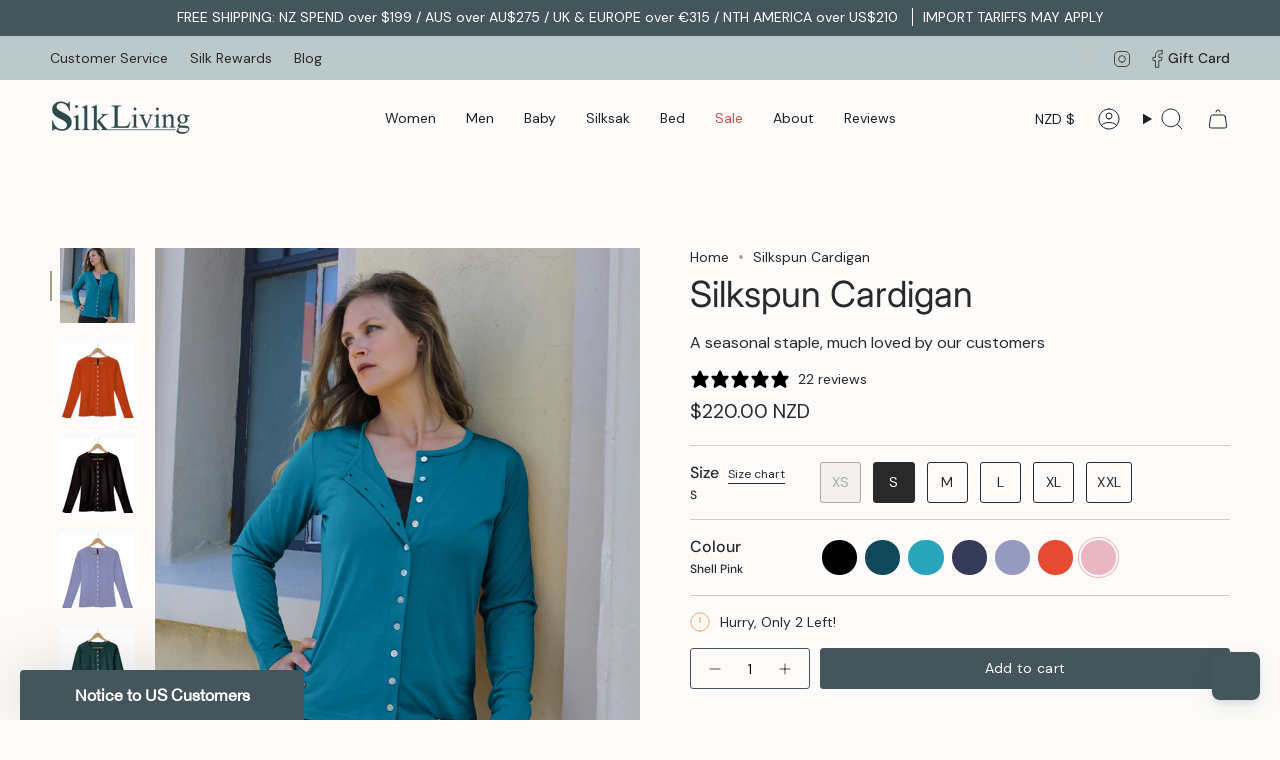

--- FILE ---
content_type: text/html; charset=utf-8
request_url: https://silkliving.com/products/silkspun-cardigan?variant=33295619326029
body_size: 62874
content:
<!doctype html>
<html class="no-js no-touch supports-no-cookies" lang="en">
  <head><meta name="google-site-verification" content="iL4VzByiYDxFzlPBqTYPRQm_V0cRsY9jruW9kSj93S4">
<meta name="facebook-domain-verification" content="yuq2kvc9o0cqj7rbztbkp6aegwpc11">

<meta charset="UTF-8">
<meta http-equiv="X-UA-Compatible" content="IE=edge">
<meta name="viewport" content="width=device-width,initial-scale=1"><meta name="theme-color" content="#ab8c52">
<link rel="canonical" href="https://silkliving.com/products/silkspun-cardigan">

<!-- ======================= Broadcast Theme V7.0.0 ========================= -->


  <link rel="icon" type="image/png" href="//silkliving.com/cdn/shop/files/favicon_silkliving_8d1664de-6f25-4efa-b4ba-70abbfa3a851.png?crop=center&height=32&v=1751383554&width=32">

<link rel="preconnect" href="https://fonts.shopifycdn.com" crossorigin><!-- Title and description ================================================ -->


<title>
    
    Silkspun Cardigan
    
    
    
      &ndash; SilkLiving
    
  </title>


  <meta name="description" content="Light &amp; luxurious, our Silkspun Cardigan is great with jeans or office wear, fine yet warm, and machine washable. 72% silk, 13% merino, 15% cotton, you&#39;ll probably want one in every colour! Designed in NZ.">


<meta property="og:site_name" content="SilkLiving">
<meta property="og:url" content="https://silkliving.com/products/silkspun-cardigan">
<meta property="og:title" content="Silkspun Cardigan">
<meta property="og:type" content="product">
<meta property="og:description" content="Light &amp; luxurious, our Silkspun Cardigan is great with jeans or office wear, fine yet warm, and machine washable. 72% silk, 13% merino, 15% cotton, you&#39;ll probably want one in every colour! Designed in NZ."><meta property="og:image" content="http://silkliving.com/cdn/shop/files/SB123_Electric_Blue_61a95b3a-90c3-45c6-8be4-03bf8b1573bd.jpg?v=1769035424">
  <meta property="og:image:secure_url" content="https://silkliving.com/cdn/shop/files/SB123_Electric_Blue_61a95b3a-90c3-45c6-8be4-03bf8b1573bd.jpg?v=1769035424">
  <meta property="og:image:width" content="3030">
  <meta property="og:image:height" content="3476"><meta property="og:price:amount" content="220.00">
  <meta property="og:price:currency" content="NZD"><meta name="twitter:card" content="summary_large_image">
<meta name="twitter:title" content="Silkspun Cardigan">
<meta name="twitter:description" content="Light &amp; luxurious, our Silkspun Cardigan is great with jeans or office wear, fine yet warm, and machine washable. 72% silk, 13% merino, 15% cotton, you&#39;ll probably want one in every colour! Designed in NZ.">
<!-- CSS ================================================================== -->
<style data-shopify>
  @font-face {
  font-family: Inter;
  font-weight: 400;
  font-style: normal;
  font-display: swap;
  src: url("//silkliving.com/cdn/fonts/inter/inter_n4.b2a3f24c19b4de56e8871f609e73ca7f6d2e2bb9.woff2") format("woff2"),
       url("//silkliving.com/cdn/fonts/inter/inter_n4.af8052d517e0c9ffac7b814872cecc27ae1fa132.woff") format("woff");
}

  @font-face {
  font-family: "DM Sans";
  font-weight: 400;
  font-style: normal;
  font-display: swap;
  src: url("//silkliving.com/cdn/fonts/dm_sans/dmsans_n4.ec80bd4dd7e1a334c969c265873491ae56018d72.woff2") format("woff2"),
       url("//silkliving.com/cdn/fonts/dm_sans/dmsans_n4.87bdd914d8a61247b911147ae68e754d695c58a6.woff") format("woff");
}

  @font-face {
  font-family: "DM Sans";
  font-weight: 400;
  font-style: normal;
  font-display: swap;
  src: url("//silkliving.com/cdn/fonts/dm_sans/dmsans_n4.ec80bd4dd7e1a334c969c265873491ae56018d72.woff2") format("woff2"),
       url("//silkliving.com/cdn/fonts/dm_sans/dmsans_n4.87bdd914d8a61247b911147ae68e754d695c58a6.woff") format("woff");
}

  @font-face {
  font-family: "DM Sans";
  font-weight: 400;
  font-style: normal;
  font-display: swap;
  src: url("//silkliving.com/cdn/fonts/dm_sans/dmsans_n4.ec80bd4dd7e1a334c969c265873491ae56018d72.woff2") format("woff2"),
       url("//silkliving.com/cdn/fonts/dm_sans/dmsans_n4.87bdd914d8a61247b911147ae68e754d695c58a6.woff") format("woff");
}

  @font-face {
  font-family: Inter;
  font-weight: 400;
  font-style: normal;
  font-display: swap;
  src: url("//silkliving.com/cdn/fonts/inter/inter_n4.b2a3f24c19b4de56e8871f609e73ca7f6d2e2bb9.woff2") format("woff2"),
       url("//silkliving.com/cdn/fonts/inter/inter_n4.af8052d517e0c9ffac7b814872cecc27ae1fa132.woff") format("woff");
}


  
    @font-face {
  font-family: "DM Sans";
  font-weight: 500;
  font-style: normal;
  font-display: swap;
  src: url("//silkliving.com/cdn/fonts/dm_sans/dmsans_n5.8a0f1984c77eb7186ceb87c4da2173ff65eb012e.woff2") format("woff2"),
       url("//silkliving.com/cdn/fonts/dm_sans/dmsans_n5.9ad2e755a89e15b3d6c53259daad5fc9609888e6.woff") format("woff");
}

  

  
    @font-face {
  font-family: "DM Sans";
  font-weight: 400;
  font-style: italic;
  font-display: swap;
  src: url("//silkliving.com/cdn/fonts/dm_sans/dmsans_i4.b8fe05e69ee95d5a53155c346957d8cbf5081c1a.woff2") format("woff2"),
       url("//silkliving.com/cdn/fonts/dm_sans/dmsans_i4.403fe28ee2ea63e142575c0aa47684d65f8c23a0.woff") format("woff");
}

  

  
    @font-face {
  font-family: "DM Sans";
  font-weight: 500;
  font-style: italic;
  font-display: swap;
  src: url("//silkliving.com/cdn/fonts/dm_sans/dmsans_i5.8654104650c013677e3def7db9b31bfbaa34e59a.woff2") format("woff2"),
       url("//silkliving.com/cdn/fonts/dm_sans/dmsans_i5.a0dc844d8a75a4232f255fc600ad5a295572bed9.woff") format("woff");
}

  

  
    @font-face {
  font-family: "DM Sans";
  font-weight: 500;
  font-style: normal;
  font-display: swap;
  src: url("//silkliving.com/cdn/fonts/dm_sans/dmsans_n5.8a0f1984c77eb7186ceb87c4da2173ff65eb012e.woff2") format("woff2"),
       url("//silkliving.com/cdn/fonts/dm_sans/dmsans_n5.9ad2e755a89e15b3d6c53259daad5fc9609888e6.woff") format("woff");
}

  

  

  
    :root,
    .color-scheme-1 {--COLOR-BG-GRADIENT: #fcfbf9;
      --COLOR-BG: #fcfbf9;
      --COLOR-BG-RGB: 252, 251, 249;

      --COLOR-BG-ACCENT: #f5f2ec;
      --COLOR-BG-ACCENT-LIGHTEN: #ffffff;

      /* === Link Color ===*/

      --COLOR-LINK: #282c2e;
      --COLOR-LINK-A50: rgba(40, 44, 46, 0.5);
      --COLOR-LINK-A70: rgba(40, 44, 46, 0.7);
      --COLOR-LINK-HOVER: rgba(40, 44, 46, 0.7);
      --COLOR-LINK-OPPOSITE: #ffffff;

      --COLOR-TEXT: #292929;
      --COLOR-TEXT-HOVER: rgba(41, 41, 41, 0.7);
      --COLOR-TEXT-LIGHT: #686867;
      --COLOR-TEXT-DARK: #030202;
      --COLOR-TEXT-A5:  rgba(41, 41, 41, 0.05);
      --COLOR-TEXT-A35: rgba(41, 41, 41, 0.35);
      --COLOR-TEXT-A50: rgba(41, 41, 41, 0.5);
      --COLOR-TEXT-A80: rgba(41, 41, 41, 0.8);


      --COLOR-BORDER: rgb(209, 205, 196);
      --COLOR-BORDER-LIGHT: #e2dfd9;
      --COLOR-BORDER-DARK: #a49c8b;
      --COLOR-BORDER-HAIRLINE: #f7f4ef;

      --overlay-bg: #000000;

      /* === Bright color ===*/
      --COLOR-ACCENT: #ab8c52;
      --COLOR-ACCENT-HOVER: #806430;
      --COLOR-ACCENT-FADE: rgba(171, 140, 82, 0.05);
      --COLOR-ACCENT-LIGHT: #e8d4ae;

      /* === Default Cart Gradient ===*/

      --FREE-SHIPPING-GRADIENT: linear-gradient(to right, var(--COLOR-ACCENT-LIGHT) 0%, var(--accent) 100%);

      /* === Buttons ===*/
      --BTN-PRIMARY-BG: #44555c;
      --BTN-PRIMARY-TEXT: #ffffff;
      --BTN-PRIMARY-BORDER: #44555c;
      --BTN-PRIMARY-BORDER-A70: rgba(68, 85, 92, 0.7);

      
      
        --BTN-PRIMARY-BG-BRIGHTER: #39474d;
      

      --BTN-SECONDARY-BG: #ab8c52;
      --BTN-SECONDARY-TEXT: #ffffff;
      --BTN-SECONDARY-BORDER: #ab8c52;
      --BTN-SECONDARY-BORDER-A70: rgba(171, 140, 82, 0.7);

      
      
        --BTN-SECONDARY-BG-BRIGHTER: #9a7e4a;
      

      
--COLOR-BG-BRIGHTER: #f4f0e8;

      --COLOR-BG-ALPHA-25: rgba(252, 251, 249, 0.25);
      --COLOR-BG-TRANSPARENT: rgba(252, 251, 249, 0);--COLOR-FOOTER-BG-HAIRLINE: #f7f4ef;

      /* Dynamic color variables */
      --accent: var(--COLOR-ACCENT);
      --accent-fade: var(--COLOR-ACCENT-FADE);
      --accent-hover: var(--COLOR-ACCENT-HOVER);
      --border: var(--COLOR-BORDER);
      --border-dark: var(--COLOR-BORDER-DARK);
      --border-light: var(--COLOR-BORDER-LIGHT);
      --border-hairline: var(--COLOR-BORDER-HAIRLINE);
      --bg: var(--COLOR-BG-GRADIENT, var(--COLOR-BG));
      --bg-accent: var(--COLOR-BG-ACCENT);
      --bg-accent-lighten: var(--COLOR-BG-ACCENT-LIGHTEN);
      --icons: var(--COLOR-TEXT);
      --link: var(--COLOR-LINK);
      --link-a50: var(--COLOR-LINK-A50);
      --link-a70: var(--COLOR-LINK-A70);
      --link-hover: var(--COLOR-LINK-HOVER);
      --link-opposite: var(--COLOR-LINK-OPPOSITE);
      --text: var(--COLOR-TEXT);
      --text-dark: var(--COLOR-TEXT-DARK);
      --text-light: var(--COLOR-TEXT-LIGHT);
      --text-hover: var(--COLOR-TEXT-HOVER);
      --text-a5: var(--COLOR-TEXT-A5);
      --text-a35: var(--COLOR-TEXT-A35);
      --text-a50: var(--COLOR-TEXT-A50);
      --text-a80: var(--COLOR-TEXT-A80);
    }
  
    
    .color-scheme-2 {--COLOR-BG-GRADIENT: #44555c;
      --COLOR-BG: #44555c;
      --COLOR-BG-RGB: 68, 85, 92;

      --COLOR-BG-ACCENT: #f5f2ec;
      --COLOR-BG-ACCENT-LIGHTEN: #ffffff;

      /* === Link Color ===*/

      --COLOR-LINK: #ffffff;
      --COLOR-LINK-A50: rgba(255, 255, 255, 0.5);
      --COLOR-LINK-A70: rgba(255, 255, 255, 0.7);
      --COLOR-LINK-HOVER: rgba(255, 255, 255, 0.7);
      --COLOR-LINK-OPPOSITE: #000000;

      --COLOR-TEXT: #ffffff;
      --COLOR-TEXT-HOVER: rgba(255, 255, 255, 0.7);
      --COLOR-TEXT-LIGHT: #c7ccce;
      --COLOR-TEXT-DARK: #d9d9d9;
      --COLOR-TEXT-A5:  rgba(255, 255, 255, 0.05);
      --COLOR-TEXT-A35: rgba(255, 255, 255, 0.35);
      --COLOR-TEXT-A50: rgba(255, 255, 255, 0.5);
      --COLOR-TEXT-A80: rgba(255, 255, 255, 0.8);


      --COLOR-BORDER: rgb(209, 208, 206);
      --COLOR-BORDER-LIGHT: #999fa0;
      --COLOR-BORDER-DARK: #a09e99;
      --COLOR-BORDER-HAIRLINE: #3d4d53;

      --overlay-bg: #644d3e;

      /* === Bright color ===*/
      --COLOR-ACCENT: #ab8c52;
      --COLOR-ACCENT-HOVER: #806430;
      --COLOR-ACCENT-FADE: rgba(171, 140, 82, 0.05);
      --COLOR-ACCENT-LIGHT: #e8d4ae;

      /* === Default Cart Gradient ===*/

      --FREE-SHIPPING-GRADIENT: linear-gradient(to right, var(--COLOR-ACCENT-LIGHT) 0%, var(--accent) 100%);

      /* === Buttons ===*/
      --BTN-PRIMARY-BG: #212121;
      --BTN-PRIMARY-TEXT: #ffffff;
      --BTN-PRIMARY-BORDER: #212121;
      --BTN-PRIMARY-BORDER-A70: rgba(33, 33, 33, 0.7);

      
      
        --BTN-PRIMARY-BG-BRIGHTER: #2e2e2e;
      

      --BTN-SECONDARY-BG: #ffffff;
      --BTN-SECONDARY-TEXT: #000000;
      --BTN-SECONDARY-BORDER: #ab8c52;
      --BTN-SECONDARY-BORDER-A70: rgba(171, 140, 82, 0.7);

      
      
        --BTN-SECONDARY-BG-BRIGHTER: #f2f2f2;
      

      
--COLOR-BG-BRIGHTER: #39474d;

      --COLOR-BG-ALPHA-25: rgba(68, 85, 92, 0.25);
      --COLOR-BG-TRANSPARENT: rgba(68, 85, 92, 0);--COLOR-FOOTER-BG-HAIRLINE: #4b5d65;

      /* Dynamic color variables */
      --accent: var(--COLOR-ACCENT);
      --accent-fade: var(--COLOR-ACCENT-FADE);
      --accent-hover: var(--COLOR-ACCENT-HOVER);
      --border: var(--COLOR-BORDER);
      --border-dark: var(--COLOR-BORDER-DARK);
      --border-light: var(--COLOR-BORDER-LIGHT);
      --border-hairline: var(--COLOR-BORDER-HAIRLINE);
      --bg: var(--COLOR-BG-GRADIENT, var(--COLOR-BG));
      --bg-accent: var(--COLOR-BG-ACCENT);
      --bg-accent-lighten: var(--COLOR-BG-ACCENT-LIGHTEN);
      --icons: var(--COLOR-TEXT);
      --link: var(--COLOR-LINK);
      --link-a50: var(--COLOR-LINK-A50);
      --link-a70: var(--COLOR-LINK-A70);
      --link-hover: var(--COLOR-LINK-HOVER);
      --link-opposite: var(--COLOR-LINK-OPPOSITE);
      --text: var(--COLOR-TEXT);
      --text-dark: var(--COLOR-TEXT-DARK);
      --text-light: var(--COLOR-TEXT-LIGHT);
      --text-hover: var(--COLOR-TEXT-HOVER);
      --text-a5: var(--COLOR-TEXT-A5);
      --text-a35: var(--COLOR-TEXT-A35);
      --text-a50: var(--COLOR-TEXT-A50);
      --text-a80: var(--COLOR-TEXT-A80);
    }
  
    
    .color-scheme-3 {--COLOR-BG-GRADIENT: #bcc9ca;
      --COLOR-BG: #bcc9ca;
      --COLOR-BG-RGB: 188, 201, 202;

      --COLOR-BG-ACCENT: #ffffff;
      --COLOR-BG-ACCENT-LIGHTEN: #ffffff;

      /* === Link Color ===*/

      --COLOR-LINK: #282c2e;
      --COLOR-LINK-A50: rgba(40, 44, 46, 0.5);
      --COLOR-LINK-A70: rgba(40, 44, 46, 0.7);
      --COLOR-LINK-HOVER: rgba(40, 44, 46, 0.7);
      --COLOR-LINK-OPPOSITE: #ffffff;

      --COLOR-TEXT: #292929;
      --COLOR-TEXT-HOVER: rgba(41, 41, 41, 0.7);
      --COLOR-TEXT-LIGHT: #555959;
      --COLOR-TEXT-DARK: #030202;
      --COLOR-TEXT-A5:  rgba(41, 41, 41, 0.05);
      --COLOR-TEXT-A35: rgba(41, 41, 41, 0.35);
      --COLOR-TEXT-A50: rgba(41, 41, 41, 0.5);
      --COLOR-TEXT-A80: rgba(41, 41, 41, 0.8);


      --COLOR-BORDER: rgb(209, 205, 196);
      --COLOR-BORDER-LIGHT: #c9cbc6;
      --COLOR-BORDER-DARK: #a49c8b;
      --COLOR-BORDER-HAIRLINE: #b3c2c3;

      --overlay-bg: #000000;

      /* === Bright color ===*/
      --COLOR-ACCENT: #ab8c52;
      --COLOR-ACCENT-HOVER: #806430;
      --COLOR-ACCENT-FADE: rgba(171, 140, 82, 0.05);
      --COLOR-ACCENT-LIGHT: #e8d4ae;

      /* === Default Cart Gradient ===*/

      --FREE-SHIPPING-GRADIENT: linear-gradient(to right, var(--COLOR-ACCENT-LIGHT) 0%, var(--accent) 100%);

      /* === Buttons ===*/
      --BTN-PRIMARY-BG: #f0f0f0;
      --BTN-PRIMARY-TEXT: #292929;
      --BTN-PRIMARY-BORDER: #212121;
      --BTN-PRIMARY-BORDER-A70: rgba(33, 33, 33, 0.7);

      
      
        --BTN-PRIMARY-BG-BRIGHTER: #e3e3e3;
      

      --BTN-SECONDARY-BG: #ab8c52;
      --BTN-SECONDARY-TEXT: #ffffff;
      --BTN-SECONDARY-BORDER: #ab8c52;
      --BTN-SECONDARY-BORDER-A70: rgba(171, 140, 82, 0.7);

      
      
        --BTN-SECONDARY-BG-BRIGHTER: #9a7e4a;
      

      
--COLOR-BG-BRIGHTER: #aebebf;

      --COLOR-BG-ALPHA-25: rgba(188, 201, 202, 0.25);
      --COLOR-BG-TRANSPARENT: rgba(188, 201, 202, 0);--COLOR-FOOTER-BG-HAIRLINE: #b3c2c3;

      /* Dynamic color variables */
      --accent: var(--COLOR-ACCENT);
      --accent-fade: var(--COLOR-ACCENT-FADE);
      --accent-hover: var(--COLOR-ACCENT-HOVER);
      --border: var(--COLOR-BORDER);
      --border-dark: var(--COLOR-BORDER-DARK);
      --border-light: var(--COLOR-BORDER-LIGHT);
      --border-hairline: var(--COLOR-BORDER-HAIRLINE);
      --bg: var(--COLOR-BG-GRADIENT, var(--COLOR-BG));
      --bg-accent: var(--COLOR-BG-ACCENT);
      --bg-accent-lighten: var(--COLOR-BG-ACCENT-LIGHTEN);
      --icons: var(--COLOR-TEXT);
      --link: var(--COLOR-LINK);
      --link-a50: var(--COLOR-LINK-A50);
      --link-a70: var(--COLOR-LINK-A70);
      --link-hover: var(--COLOR-LINK-HOVER);
      --link-opposite: var(--COLOR-LINK-OPPOSITE);
      --text: var(--COLOR-TEXT);
      --text-dark: var(--COLOR-TEXT-DARK);
      --text-light: var(--COLOR-TEXT-LIGHT);
      --text-hover: var(--COLOR-TEXT-HOVER);
      --text-a5: var(--COLOR-TEXT-A5);
      --text-a35: var(--COLOR-TEXT-A35);
      --text-a50: var(--COLOR-TEXT-A50);
      --text-a80: var(--COLOR-TEXT-A80);
    }
  
    
    .color-scheme-4 {--COLOR-BG-GRADIENT: #b0a38b;
      --COLOR-BG: #b0a38b;
      --COLOR-BG-RGB: 176, 163, 139;

      --COLOR-BG-ACCENT: #f5f2ec;
      --COLOR-BG-ACCENT-LIGHTEN: #ffffff;

      /* === Link Color ===*/

      --COLOR-LINK: #282c2e;
      --COLOR-LINK-A50: rgba(40, 44, 46, 0.5);
      --COLOR-LINK-A70: rgba(40, 44, 46, 0.7);
      --COLOR-LINK-HOVER: rgba(40, 44, 46, 0.7);
      --COLOR-LINK-OPPOSITE: #ffffff;

      --COLOR-TEXT: #212121;
      --COLOR-TEXT-HOVER: rgba(33, 33, 33, 0.7);
      --COLOR-TEXT-LIGHT: #4c4841;
      --COLOR-TEXT-DARK: #000000;
      --COLOR-TEXT-A5:  rgba(33, 33, 33, 0.05);
      --COLOR-TEXT-A35: rgba(33, 33, 33, 0.35);
      --COLOR-TEXT-A50: rgba(33, 33, 33, 0.5);
      --COLOR-TEXT-A80: rgba(33, 33, 33, 0.8);


      --COLOR-BORDER: rgb(243, 243, 243);
      --COLOR-BORDER-LIGHT: #d8d3c9;
      --COLOR-BORDER-DARK: #c0c0c0;
      --COLOR-BORDER-HAIRLINE: #aa9c82;

      --overlay-bg: #000000;

      /* === Bright color ===*/
      --COLOR-ACCENT: #ab8c52;
      --COLOR-ACCENT-HOVER: #806430;
      --COLOR-ACCENT-FADE: rgba(171, 140, 82, 0.05);
      --COLOR-ACCENT-LIGHT: #e8d4ae;

      /* === Default Cart Gradient ===*/

      --FREE-SHIPPING-GRADIENT: linear-gradient(to right, var(--COLOR-ACCENT-LIGHT) 0%, var(--accent) 100%);

      /* === Buttons ===*/
      --BTN-PRIMARY-BG: #212121;
      --BTN-PRIMARY-TEXT: #ffffff;
      --BTN-PRIMARY-BORDER: #ffffff;
      --BTN-PRIMARY-BORDER-A70: rgba(255, 255, 255, 0.7);

      
      
        --BTN-PRIMARY-BG-BRIGHTER: #2e2e2e;
      

      --BTN-SECONDARY-BG: #ab8c52;
      --BTN-SECONDARY-TEXT: #ffffff;
      --BTN-SECONDARY-BORDER: #ab8c52;
      --BTN-SECONDARY-BORDER-A70: rgba(171, 140, 82, 0.7);

      
      
        --BTN-SECONDARY-BG-BRIGHTER: #9a7e4a;
      

      
--COLOR-BG-BRIGHTER: #a6977c;

      --COLOR-BG-ALPHA-25: rgba(176, 163, 139, 0.25);
      --COLOR-BG-TRANSPARENT: rgba(176, 163, 139, 0);--COLOR-FOOTER-BG-HAIRLINE: #aa9c82;

      /* Dynamic color variables */
      --accent: var(--COLOR-ACCENT);
      --accent-fade: var(--COLOR-ACCENT-FADE);
      --accent-hover: var(--COLOR-ACCENT-HOVER);
      --border: var(--COLOR-BORDER);
      --border-dark: var(--COLOR-BORDER-DARK);
      --border-light: var(--COLOR-BORDER-LIGHT);
      --border-hairline: var(--COLOR-BORDER-HAIRLINE);
      --bg: var(--COLOR-BG-GRADIENT, var(--COLOR-BG));
      --bg-accent: var(--COLOR-BG-ACCENT);
      --bg-accent-lighten: var(--COLOR-BG-ACCENT-LIGHTEN);
      --icons: var(--COLOR-TEXT);
      --link: var(--COLOR-LINK);
      --link-a50: var(--COLOR-LINK-A50);
      --link-a70: var(--COLOR-LINK-A70);
      --link-hover: var(--COLOR-LINK-HOVER);
      --link-opposite: var(--COLOR-LINK-OPPOSITE);
      --text: var(--COLOR-TEXT);
      --text-dark: var(--COLOR-TEXT-DARK);
      --text-light: var(--COLOR-TEXT-LIGHT);
      --text-hover: var(--COLOR-TEXT-HOVER);
      --text-a5: var(--COLOR-TEXT-A5);
      --text-a35: var(--COLOR-TEXT-A35);
      --text-a50: var(--COLOR-TEXT-A50);
      --text-a80: var(--COLOR-TEXT-A80);
    }
  
    
    .color-scheme-5 {--COLOR-BG-GRADIENT: #868154;
      --COLOR-BG: #868154;
      --COLOR-BG-RGB: 134, 129, 84;

      --COLOR-BG-ACCENT: #f5f2ec;
      --COLOR-BG-ACCENT-LIGHTEN: #ffffff;

      /* === Link Color ===*/

      --COLOR-LINK: #282c2e;
      --COLOR-LINK-A50: rgba(40, 44, 46, 0.5);
      --COLOR-LINK-A70: rgba(40, 44, 46, 0.7);
      --COLOR-LINK-HOVER: rgba(40, 44, 46, 0.7);
      --COLOR-LINK-OPPOSITE: #ffffff;

      --COLOR-TEXT: #d8d2b3;
      --COLOR-TEXT-HOVER: rgba(216, 210, 179, 0.7);
      --COLOR-TEXT-LIGHT: #bfba97;
      --COLOR-TEXT-DARK: #c8bb76;
      --COLOR-TEXT-A5:  rgba(216, 210, 179, 0.05);
      --COLOR-TEXT-A35: rgba(216, 210, 179, 0.35);
      --COLOR-TEXT-A50: rgba(216, 210, 179, 0.5);
      --COLOR-TEXT-A80: rgba(216, 210, 179, 0.8);


      --COLOR-BORDER: rgb(243, 243, 243);
      --COLOR-BORDER-LIGHT: #c7c5b3;
      --COLOR-BORDER-DARK: #c0c0c0;
      --COLOR-BORDER-HAIRLINE: #7d784e;

      --overlay-bg: #000000;

      /* === Bright color ===*/
      --COLOR-ACCENT: #ab8c52;
      --COLOR-ACCENT-HOVER: #806430;
      --COLOR-ACCENT-FADE: rgba(171, 140, 82, 0.05);
      --COLOR-ACCENT-LIGHT: #e8d4ae;

      /* === Default Cart Gradient ===*/

      --FREE-SHIPPING-GRADIENT: linear-gradient(to right, var(--COLOR-ACCENT-LIGHT) 0%, var(--accent) 100%);

      /* === Buttons ===*/
      --BTN-PRIMARY-BG: #212121;
      --BTN-PRIMARY-TEXT: #ffffff;
      --BTN-PRIMARY-BORDER: #212121;
      --BTN-PRIMARY-BORDER-A70: rgba(33, 33, 33, 0.7);

      
      
        --BTN-PRIMARY-BG-BRIGHTER: #2e2e2e;
      

      --BTN-SECONDARY-BG: #ab8c52;
      --BTN-SECONDARY-TEXT: #ffffff;
      --BTN-SECONDARY-BORDER: #ab8c52;
      --BTN-SECONDARY-BORDER-A70: rgba(171, 140, 82, 0.7);

      
      
        --BTN-SECONDARY-BG-BRIGHTER: #9a7e4a;
      

      
--COLOR-BG-BRIGHTER: #76724a;

      --COLOR-BG-ALPHA-25: rgba(134, 129, 84, 0.25);
      --COLOR-BG-TRANSPARENT: rgba(134, 129, 84, 0);--COLOR-FOOTER-BG-HAIRLINE: #7d784e;

      /* Dynamic color variables */
      --accent: var(--COLOR-ACCENT);
      --accent-fade: var(--COLOR-ACCENT-FADE);
      --accent-hover: var(--COLOR-ACCENT-HOVER);
      --border: var(--COLOR-BORDER);
      --border-dark: var(--COLOR-BORDER-DARK);
      --border-light: var(--COLOR-BORDER-LIGHT);
      --border-hairline: var(--COLOR-BORDER-HAIRLINE);
      --bg: var(--COLOR-BG-GRADIENT, var(--COLOR-BG));
      --bg-accent: var(--COLOR-BG-ACCENT);
      --bg-accent-lighten: var(--COLOR-BG-ACCENT-LIGHTEN);
      --icons: var(--COLOR-TEXT);
      --link: var(--COLOR-LINK);
      --link-a50: var(--COLOR-LINK-A50);
      --link-a70: var(--COLOR-LINK-A70);
      --link-hover: var(--COLOR-LINK-HOVER);
      --link-opposite: var(--COLOR-LINK-OPPOSITE);
      --text: var(--COLOR-TEXT);
      --text-dark: var(--COLOR-TEXT-DARK);
      --text-light: var(--COLOR-TEXT-LIGHT);
      --text-hover: var(--COLOR-TEXT-HOVER);
      --text-a5: var(--COLOR-TEXT-A5);
      --text-a35: var(--COLOR-TEXT-A35);
      --text-a50: var(--COLOR-TEXT-A50);
      --text-a80: var(--COLOR-TEXT-A80);
    }
  
    
    .color-scheme-6 {--COLOR-BG-GRADIENT: #fcfbf9;
      --COLOR-BG: #fcfbf9;
      --COLOR-BG-RGB: 252, 251, 249;

      --COLOR-BG-ACCENT: #f5f2ec;
      --COLOR-BG-ACCENT-LIGHTEN: #ffffff;

      /* === Link Color ===*/

      --COLOR-LINK: #282c2e;
      --COLOR-LINK-A50: rgba(40, 44, 46, 0.5);
      --COLOR-LINK-A70: rgba(40, 44, 46, 0.7);
      --COLOR-LINK-HOVER: rgba(40, 44, 46, 0.7);
      --COLOR-LINK-OPPOSITE: #ffffff;

      --COLOR-TEXT: #212121;
      --COLOR-TEXT-HOVER: rgba(33, 33, 33, 0.7);
      --COLOR-TEXT-LIGHT: #636262;
      --COLOR-TEXT-DARK: #000000;
      --COLOR-TEXT-A5:  rgba(33, 33, 33, 0.05);
      --COLOR-TEXT-A35: rgba(33, 33, 33, 0.35);
      --COLOR-TEXT-A50: rgba(33, 33, 33, 0.5);
      --COLOR-TEXT-A80: rgba(33, 33, 33, 0.8);


      --COLOR-BORDER: rgb(209, 208, 206);
      --COLOR-BORDER-LIGHT: #e2e1df;
      --COLOR-BORDER-DARK: #a09e99;
      --COLOR-BORDER-HAIRLINE: #f7f4ef;

      --overlay-bg: #000000;

      /* === Bright color ===*/
      --COLOR-ACCENT: #ab8c52;
      --COLOR-ACCENT-HOVER: #806430;
      --COLOR-ACCENT-FADE: rgba(171, 140, 82, 0.05);
      --COLOR-ACCENT-LIGHT: #e8d4ae;

      /* === Default Cart Gradient ===*/

      --FREE-SHIPPING-GRADIENT: linear-gradient(to right, var(--COLOR-ACCENT-LIGHT) 0%, var(--accent) 100%);

      /* === Buttons ===*/
      --BTN-PRIMARY-BG: #ffffff;
      --BTN-PRIMARY-TEXT: #212121;
      --BTN-PRIMARY-BORDER: #ffffff;
      --BTN-PRIMARY-BORDER-A70: rgba(255, 255, 255, 0.7);

      
      
        --BTN-PRIMARY-BG-BRIGHTER: #f2f2f2;
      

      --BTN-SECONDARY-BG: #ab8c52;
      --BTN-SECONDARY-TEXT: #ffffff;
      --BTN-SECONDARY-BORDER: #ab8c52;
      --BTN-SECONDARY-BORDER-A70: rgba(171, 140, 82, 0.7);

      
      
        --BTN-SECONDARY-BG-BRIGHTER: #9a7e4a;
      

      
--COLOR-BG-BRIGHTER: #f4f0e8;

      --COLOR-BG-ALPHA-25: rgba(252, 251, 249, 0.25);
      --COLOR-BG-TRANSPARENT: rgba(252, 251, 249, 0);--COLOR-FOOTER-BG-HAIRLINE: #f7f4ef;

      /* Dynamic color variables */
      --accent: var(--COLOR-ACCENT);
      --accent-fade: var(--COLOR-ACCENT-FADE);
      --accent-hover: var(--COLOR-ACCENT-HOVER);
      --border: var(--COLOR-BORDER);
      --border-dark: var(--COLOR-BORDER-DARK);
      --border-light: var(--COLOR-BORDER-LIGHT);
      --border-hairline: var(--COLOR-BORDER-HAIRLINE);
      --bg: var(--COLOR-BG-GRADIENT, var(--COLOR-BG));
      --bg-accent: var(--COLOR-BG-ACCENT);
      --bg-accent-lighten: var(--COLOR-BG-ACCENT-LIGHTEN);
      --icons: var(--COLOR-TEXT);
      --link: var(--COLOR-LINK);
      --link-a50: var(--COLOR-LINK-A50);
      --link-a70: var(--COLOR-LINK-A70);
      --link-hover: var(--COLOR-LINK-HOVER);
      --link-opposite: var(--COLOR-LINK-OPPOSITE);
      --text: var(--COLOR-TEXT);
      --text-dark: var(--COLOR-TEXT-DARK);
      --text-light: var(--COLOR-TEXT-LIGHT);
      --text-hover: var(--COLOR-TEXT-HOVER);
      --text-a5: var(--COLOR-TEXT-A5);
      --text-a35: var(--COLOR-TEXT-A35);
      --text-a50: var(--COLOR-TEXT-A50);
      --text-a80: var(--COLOR-TEXT-A80);
    }
  
    
    .color-scheme-7 {--COLOR-BG-GRADIENT: #f5f2ec;
      --COLOR-BG: #f5f2ec;
      --COLOR-BG-RGB: 245, 242, 236;

      --COLOR-BG-ACCENT: #f5f2ec;
      --COLOR-BG-ACCENT-LIGHTEN: #ffffff;

      /* === Link Color ===*/

      --COLOR-LINK: #282c2e;
      --COLOR-LINK-A50: rgba(40, 44, 46, 0.5);
      --COLOR-LINK-A70: rgba(40, 44, 46, 0.7);
      --COLOR-LINK-HOVER: rgba(40, 44, 46, 0.7);
      --COLOR-LINK-OPPOSITE: #ffffff;

      --COLOR-TEXT: #685a3f;
      --COLOR-TEXT-HOVER: rgba(104, 90, 63, 0.7);
      --COLOR-TEXT-LIGHT: #928873;
      --COLOR-TEXT-DARK: #3d321e;
      --COLOR-TEXT-A5:  rgba(104, 90, 63, 0.05);
      --COLOR-TEXT-A35: rgba(104, 90, 63, 0.35);
      --COLOR-TEXT-A50: rgba(104, 90, 63, 0.5);
      --COLOR-TEXT-A80: rgba(104, 90, 63, 0.8);


      --COLOR-BORDER: rgb(209, 205, 196);
      --COLOR-BORDER-LIGHT: #dfdcd4;
      --COLOR-BORDER-DARK: #a49c8b;
      --COLOR-BORDER-HAIRLINE: #f0ebe2;

      --overlay-bg: #000000;

      /* === Bright color ===*/
      --COLOR-ACCENT: #ab8c52;
      --COLOR-ACCENT-HOVER: #806430;
      --COLOR-ACCENT-FADE: rgba(171, 140, 82, 0.05);
      --COLOR-ACCENT-LIGHT: #e8d4ae;

      /* === Default Cart Gradient ===*/

      --FREE-SHIPPING-GRADIENT: linear-gradient(to right, var(--COLOR-ACCENT-LIGHT) 0%, var(--accent) 100%);

      /* === Buttons ===*/
      --BTN-PRIMARY-BG: #212121;
      --BTN-PRIMARY-TEXT: #ffffff;
      --BTN-PRIMARY-BORDER: #212121;
      --BTN-PRIMARY-BORDER-A70: rgba(33, 33, 33, 0.7);

      
      
        --BTN-PRIMARY-BG-BRIGHTER: #2e2e2e;
      

      --BTN-SECONDARY-BG: #ab8c52;
      --BTN-SECONDARY-TEXT: #ffffff;
      --BTN-SECONDARY-BORDER: #ab8c52;
      --BTN-SECONDARY-BORDER-A70: rgba(171, 140, 82, 0.7);

      
      
        --BTN-SECONDARY-BG-BRIGHTER: #9a7e4a;
      

      
--COLOR-BG-BRIGHTER: #ece7db;

      --COLOR-BG-ALPHA-25: rgba(245, 242, 236, 0.25);
      --COLOR-BG-TRANSPARENT: rgba(245, 242, 236, 0);--COLOR-FOOTER-BG-HAIRLINE: #f0ebe2;

      /* Dynamic color variables */
      --accent: var(--COLOR-ACCENT);
      --accent-fade: var(--COLOR-ACCENT-FADE);
      --accent-hover: var(--COLOR-ACCENT-HOVER);
      --border: var(--COLOR-BORDER);
      --border-dark: var(--COLOR-BORDER-DARK);
      --border-light: var(--COLOR-BORDER-LIGHT);
      --border-hairline: var(--COLOR-BORDER-HAIRLINE);
      --bg: var(--COLOR-BG-GRADIENT, var(--COLOR-BG));
      --bg-accent: var(--COLOR-BG-ACCENT);
      --bg-accent-lighten: var(--COLOR-BG-ACCENT-LIGHTEN);
      --icons: var(--COLOR-TEXT);
      --link: var(--COLOR-LINK);
      --link-a50: var(--COLOR-LINK-A50);
      --link-a70: var(--COLOR-LINK-A70);
      --link-hover: var(--COLOR-LINK-HOVER);
      --link-opposite: var(--COLOR-LINK-OPPOSITE);
      --text: var(--COLOR-TEXT);
      --text-dark: var(--COLOR-TEXT-DARK);
      --text-light: var(--COLOR-TEXT-LIGHT);
      --text-hover: var(--COLOR-TEXT-HOVER);
      --text-a5: var(--COLOR-TEXT-A5);
      --text-a35: var(--COLOR-TEXT-A35);
      --text-a50: var(--COLOR-TEXT-A50);
      --text-a80: var(--COLOR-TEXT-A80);
    }
  
    
    .color-scheme-8 {--COLOR-BG-GRADIENT: #eae6dd;
      --COLOR-BG: #eae6dd;
      --COLOR-BG-RGB: 234, 230, 221;

      --COLOR-BG-ACCENT: #f5f2ec;
      --COLOR-BG-ACCENT-LIGHTEN: #ffffff;

      /* === Link Color ===*/

      --COLOR-LINK: #282c2e;
      --COLOR-LINK-A50: rgba(40, 44, 46, 0.5);
      --COLOR-LINK-A70: rgba(40, 44, 46, 0.7);
      --COLOR-LINK-HOVER: rgba(40, 44, 46, 0.7);
      --COLOR-LINK-OPPOSITE: #ffffff;

      --COLOR-TEXT: #212121;
      --COLOR-TEXT-HOVER: rgba(33, 33, 33, 0.7);
      --COLOR-TEXT-LIGHT: #5d5c59;
      --COLOR-TEXT-DARK: #000000;
      --COLOR-TEXT-A5:  rgba(33, 33, 33, 0.05);
      --COLOR-TEXT-A35: rgba(33, 33, 33, 0.35);
      --COLOR-TEXT-A50: rgba(33, 33, 33, 0.5);
      --COLOR-TEXT-A80: rgba(33, 33, 33, 0.8);


      --COLOR-BORDER: rgb(209, 205, 196);
      --COLOR-BORDER-LIGHT: #dbd7ce;
      --COLOR-BORDER-DARK: #a49c8b;
      --COLOR-BORDER-HAIRLINE: #e4dfd4;

      --overlay-bg: #000000;

      /* === Bright color ===*/
      --COLOR-ACCENT: #ab8c52;
      --COLOR-ACCENT-HOVER: #806430;
      --COLOR-ACCENT-FADE: rgba(171, 140, 82, 0.05);
      --COLOR-ACCENT-LIGHT: #e8d4ae;

      /* === Default Cart Gradient ===*/

      --FREE-SHIPPING-GRADIENT: linear-gradient(to right, var(--COLOR-ACCENT-LIGHT) 0%, var(--accent) 100%);

      /* === Buttons ===*/
      --BTN-PRIMARY-BG: #212121;
      --BTN-PRIMARY-TEXT: #ffffff;
      --BTN-PRIMARY-BORDER: #212121;
      --BTN-PRIMARY-BORDER-A70: rgba(33, 33, 33, 0.7);

      
      
        --BTN-PRIMARY-BG-BRIGHTER: #2e2e2e;
      

      --BTN-SECONDARY-BG: #ab8c52;
      --BTN-SECONDARY-TEXT: #ffffff;
      --BTN-SECONDARY-BORDER: #ab8c52;
      --BTN-SECONDARY-BORDER-A70: rgba(171, 140, 82, 0.7);

      
      
        --BTN-SECONDARY-BG-BRIGHTER: #9a7e4a;
      

      
--COLOR-BG-BRIGHTER: #e0dacd;

      --COLOR-BG-ALPHA-25: rgba(234, 230, 221, 0.25);
      --COLOR-BG-TRANSPARENT: rgba(234, 230, 221, 0);--COLOR-FOOTER-BG-HAIRLINE: #e4dfd4;

      /* Dynamic color variables */
      --accent: var(--COLOR-ACCENT);
      --accent-fade: var(--COLOR-ACCENT-FADE);
      --accent-hover: var(--COLOR-ACCENT-HOVER);
      --border: var(--COLOR-BORDER);
      --border-dark: var(--COLOR-BORDER-DARK);
      --border-light: var(--COLOR-BORDER-LIGHT);
      --border-hairline: var(--COLOR-BORDER-HAIRLINE);
      --bg: var(--COLOR-BG-GRADIENT, var(--COLOR-BG));
      --bg-accent: var(--COLOR-BG-ACCENT);
      --bg-accent-lighten: var(--COLOR-BG-ACCENT-LIGHTEN);
      --icons: var(--COLOR-TEXT);
      --link: var(--COLOR-LINK);
      --link-a50: var(--COLOR-LINK-A50);
      --link-a70: var(--COLOR-LINK-A70);
      --link-hover: var(--COLOR-LINK-HOVER);
      --link-opposite: var(--COLOR-LINK-OPPOSITE);
      --text: var(--COLOR-TEXT);
      --text-dark: var(--COLOR-TEXT-DARK);
      --text-light: var(--COLOR-TEXT-LIGHT);
      --text-hover: var(--COLOR-TEXT-HOVER);
      --text-a5: var(--COLOR-TEXT-A5);
      --text-a35: var(--COLOR-TEXT-A35);
      --text-a50: var(--COLOR-TEXT-A50);
      --text-a80: var(--COLOR-TEXT-A80);
    }
  
    
    .color-scheme-9 {--COLOR-BG-GRADIENT: #fcfbf9;
      --COLOR-BG: #fcfbf9;
      --COLOR-BG-RGB: 252, 251, 249;

      --COLOR-BG-ACCENT: #f5f2ec;
      --COLOR-BG-ACCENT-LIGHTEN: #ffffff;

      /* === Link Color ===*/

      --COLOR-LINK: #282c2e;
      --COLOR-LINK-A50: rgba(40, 44, 46, 0.5);
      --COLOR-LINK-A70: rgba(40, 44, 46, 0.7);
      --COLOR-LINK-HOVER: rgba(40, 44, 46, 0.7);
      --COLOR-LINK-OPPOSITE: #ffffff;

      --COLOR-TEXT: #212121;
      --COLOR-TEXT-HOVER: rgba(33, 33, 33, 0.7);
      --COLOR-TEXT-LIGHT: #636262;
      --COLOR-TEXT-DARK: #000000;
      --COLOR-TEXT-A5:  rgba(33, 33, 33, 0.05);
      --COLOR-TEXT-A35: rgba(33, 33, 33, 0.35);
      --COLOR-TEXT-A50: rgba(33, 33, 33, 0.5);
      --COLOR-TEXT-A80: rgba(33, 33, 33, 0.8);


      --COLOR-BORDER: rgb(234, 234, 234);
      --COLOR-BORDER-LIGHT: #f1f1f0;
      --COLOR-BORDER-DARK: #b7b7b7;
      --COLOR-BORDER-HAIRLINE: #f7f4ef;

      --overlay-bg: #000000;

      /* === Bright color ===*/
      --COLOR-ACCENT: #ab8c52;
      --COLOR-ACCENT-HOVER: #806430;
      --COLOR-ACCENT-FADE: rgba(171, 140, 82, 0.05);
      --COLOR-ACCENT-LIGHT: #e8d4ae;

      /* === Default Cart Gradient ===*/

      --FREE-SHIPPING-GRADIENT: linear-gradient(to right, var(--COLOR-ACCENT-LIGHT) 0%, var(--accent) 100%);

      /* === Buttons ===*/
      --BTN-PRIMARY-BG: #212121;
      --BTN-PRIMARY-TEXT: #ffffff;
      --BTN-PRIMARY-BORDER: #212121;
      --BTN-PRIMARY-BORDER-A70: rgba(33, 33, 33, 0.7);

      
      
        --BTN-PRIMARY-BG-BRIGHTER: #2e2e2e;
      

      --BTN-SECONDARY-BG: #f5f2ec;
      --BTN-SECONDARY-TEXT: #212121;
      --BTN-SECONDARY-BORDER: #f5f2ec;
      --BTN-SECONDARY-BORDER-A70: rgba(245, 242, 236, 0.7);

      
      
        --BTN-SECONDARY-BG-BRIGHTER: #ece7db;
      

      
--COLOR-BG-BRIGHTER: #f4f0e8;

      --COLOR-BG-ALPHA-25: rgba(252, 251, 249, 0.25);
      --COLOR-BG-TRANSPARENT: rgba(252, 251, 249, 0);--COLOR-FOOTER-BG-HAIRLINE: #f7f4ef;

      /* Dynamic color variables */
      --accent: var(--COLOR-ACCENT);
      --accent-fade: var(--COLOR-ACCENT-FADE);
      --accent-hover: var(--COLOR-ACCENT-HOVER);
      --border: var(--COLOR-BORDER);
      --border-dark: var(--COLOR-BORDER-DARK);
      --border-light: var(--COLOR-BORDER-LIGHT);
      --border-hairline: var(--COLOR-BORDER-HAIRLINE);
      --bg: var(--COLOR-BG-GRADIENT, var(--COLOR-BG));
      --bg-accent: var(--COLOR-BG-ACCENT);
      --bg-accent-lighten: var(--COLOR-BG-ACCENT-LIGHTEN);
      --icons: var(--COLOR-TEXT);
      --link: var(--COLOR-LINK);
      --link-a50: var(--COLOR-LINK-A50);
      --link-a70: var(--COLOR-LINK-A70);
      --link-hover: var(--COLOR-LINK-HOVER);
      --link-opposite: var(--COLOR-LINK-OPPOSITE);
      --text: var(--COLOR-TEXT);
      --text-dark: var(--COLOR-TEXT-DARK);
      --text-light: var(--COLOR-TEXT-LIGHT);
      --text-hover: var(--COLOR-TEXT-HOVER);
      --text-a5: var(--COLOR-TEXT-A5);
      --text-a35: var(--COLOR-TEXT-A35);
      --text-a50: var(--COLOR-TEXT-A50);
      --text-a80: var(--COLOR-TEXT-A80);
    }
  
    
    .color-scheme-10 {--COLOR-BG-GRADIENT: rgba(0,0,0,0);
      --COLOR-BG: rgba(0,0,0,0);
      --COLOR-BG-RGB: 0, 0, 0;

      --COLOR-BG-ACCENT: #f5f2ec;
      --COLOR-BG-ACCENT-LIGHTEN: #ffffff;

      /* === Link Color ===*/

      --COLOR-LINK: #282c2e;
      --COLOR-LINK-A50: rgba(40, 44, 46, 0.5);
      --COLOR-LINK-A70: rgba(40, 44, 46, 0.7);
      --COLOR-LINK-HOVER: rgba(40, 44, 46, 0.7);
      --COLOR-LINK-OPPOSITE: #ffffff;

      --COLOR-TEXT: #ffffff;
      --COLOR-TEXT-HOVER: rgba(255, 255, 255, 0.7);
      --COLOR-TEXT-LIGHT: rgba(179, 179, 179, 0.7);
      --COLOR-TEXT-DARK: #d9d9d9;
      --COLOR-TEXT-A5:  rgba(255, 255, 255, 0.05);
      --COLOR-TEXT-A35: rgba(255, 255, 255, 0.35);
      --COLOR-TEXT-A50: rgba(255, 255, 255, 0.5);
      --COLOR-TEXT-A80: rgba(255, 255, 255, 0.8);


      --COLOR-BORDER: rgb(209, 205, 196);
      --COLOR-BORDER-LIGHT: rgba(125, 123, 118, 0.6);
      --COLOR-BORDER-DARK: #a49c8b;
      --COLOR-BORDER-HAIRLINE: rgba(0, 0, 0, 0.0);

      --overlay-bg: #000000;

      /* === Bright color ===*/
      --COLOR-ACCENT: #ab8c52;
      --COLOR-ACCENT-HOVER: #806430;
      --COLOR-ACCENT-FADE: rgba(171, 140, 82, 0.05);
      --COLOR-ACCENT-LIGHT: #e8d4ae;

      /* === Default Cart Gradient ===*/

      --FREE-SHIPPING-GRADIENT: linear-gradient(to right, var(--COLOR-ACCENT-LIGHT) 0%, var(--accent) 100%);

      /* === Buttons ===*/
      --BTN-PRIMARY-BG: #212121;
      --BTN-PRIMARY-TEXT: #ffffff;
      --BTN-PRIMARY-BORDER: #ffffff;
      --BTN-PRIMARY-BORDER-A70: rgba(255, 255, 255, 0.7);

      
      
        --BTN-PRIMARY-BG-BRIGHTER: #2e2e2e;
      

      --BTN-SECONDARY-BG: #ab8c52;
      --BTN-SECONDARY-TEXT: #ffffff;
      --BTN-SECONDARY-BORDER: #ab8c52;
      --BTN-SECONDARY-BORDER-A70: rgba(171, 140, 82, 0.7);

      
      
        --BTN-SECONDARY-BG-BRIGHTER: #9a7e4a;
      

      
--COLOR-BG-BRIGHTER: rgba(26, 26, 26, 0.0);

      --COLOR-BG-ALPHA-25: rgba(0, 0, 0, 0.25);
      --COLOR-BG-TRANSPARENT: rgba(0, 0, 0, 0);--COLOR-FOOTER-BG-HAIRLINE: rgba(8, 8, 8, 0.0);

      /* Dynamic color variables */
      --accent: var(--COLOR-ACCENT);
      --accent-fade: var(--COLOR-ACCENT-FADE);
      --accent-hover: var(--COLOR-ACCENT-HOVER);
      --border: var(--COLOR-BORDER);
      --border-dark: var(--COLOR-BORDER-DARK);
      --border-light: var(--COLOR-BORDER-LIGHT);
      --border-hairline: var(--COLOR-BORDER-HAIRLINE);
      --bg: var(--COLOR-BG-GRADIENT, var(--COLOR-BG));
      --bg-accent: var(--COLOR-BG-ACCENT);
      --bg-accent-lighten: var(--COLOR-BG-ACCENT-LIGHTEN);
      --icons: var(--COLOR-TEXT);
      --link: var(--COLOR-LINK);
      --link-a50: var(--COLOR-LINK-A50);
      --link-a70: var(--COLOR-LINK-A70);
      --link-hover: var(--COLOR-LINK-HOVER);
      --link-opposite: var(--COLOR-LINK-OPPOSITE);
      --text: var(--COLOR-TEXT);
      --text-dark: var(--COLOR-TEXT-DARK);
      --text-light: var(--COLOR-TEXT-LIGHT);
      --text-hover: var(--COLOR-TEXT-HOVER);
      --text-a5: var(--COLOR-TEXT-A5);
      --text-a35: var(--COLOR-TEXT-A35);
      --text-a50: var(--COLOR-TEXT-A50);
      --text-a80: var(--COLOR-TEXT-A80);
    }
  
    
    .color-scheme-11 {--COLOR-BG-GRADIENT: rgba(0,0,0,0);
      --COLOR-BG: rgba(0,0,0,0);
      --COLOR-BG-RGB: 0, 0, 0;

      --COLOR-BG-ACCENT: #f5f2ec;
      --COLOR-BG-ACCENT-LIGHTEN: #ffffff;

      /* === Link Color ===*/

      --COLOR-LINK: #282c2e;
      --COLOR-LINK-A50: rgba(40, 44, 46, 0.5);
      --COLOR-LINK-A70: rgba(40, 44, 46, 0.7);
      --COLOR-LINK-HOVER: rgba(40, 44, 46, 0.7);
      --COLOR-LINK-OPPOSITE: #ffffff;

      --COLOR-TEXT: #ffffff;
      --COLOR-TEXT-HOVER: rgba(255, 255, 255, 0.7);
      --COLOR-TEXT-LIGHT: rgba(179, 179, 179, 0.7);
      --COLOR-TEXT-DARK: #d9d9d9;
      --COLOR-TEXT-A5:  rgba(255, 255, 255, 0.05);
      --COLOR-TEXT-A35: rgba(255, 255, 255, 0.35);
      --COLOR-TEXT-A50: rgba(255, 255, 255, 0.5);
      --COLOR-TEXT-A80: rgba(255, 255, 255, 0.8);


      --COLOR-BORDER: rgb(209, 205, 196);
      --COLOR-BORDER-LIGHT: rgba(125, 123, 118, 0.6);
      --COLOR-BORDER-DARK: #a49c8b;
      --COLOR-BORDER-HAIRLINE: rgba(0, 0, 0, 0.0);

      --overlay-bg: #000000;

      /* === Bright color ===*/
      --COLOR-ACCENT: #ab8c52;
      --COLOR-ACCENT-HOVER: #806430;
      --COLOR-ACCENT-FADE: rgba(171, 140, 82, 0.05);
      --COLOR-ACCENT-LIGHT: #e8d4ae;

      /* === Default Cart Gradient ===*/

      --FREE-SHIPPING-GRADIENT: linear-gradient(to right, var(--COLOR-ACCENT-LIGHT) 0%, var(--accent) 100%);

      /* === Buttons ===*/
      --BTN-PRIMARY-BG: #212121;
      --BTN-PRIMARY-TEXT: #ffffff;
      --BTN-PRIMARY-BORDER: #ffffff;
      --BTN-PRIMARY-BORDER-A70: rgba(255, 255, 255, 0.7);

      
      
        --BTN-PRIMARY-BG-BRIGHTER: #2e2e2e;
      

      --BTN-SECONDARY-BG: #ab8c52;
      --BTN-SECONDARY-TEXT: #ffffff;
      --BTN-SECONDARY-BORDER: #ab8c52;
      --BTN-SECONDARY-BORDER-A70: rgba(171, 140, 82, 0.7);

      
      
        --BTN-SECONDARY-BG-BRIGHTER: #9a7e4a;
      

      
--COLOR-BG-BRIGHTER: rgba(26, 26, 26, 0.0);

      --COLOR-BG-ALPHA-25: rgba(0, 0, 0, 0.25);
      --COLOR-BG-TRANSPARENT: rgba(0, 0, 0, 0);--COLOR-FOOTER-BG-HAIRLINE: rgba(8, 8, 8, 0.0);

      /* Dynamic color variables */
      --accent: var(--COLOR-ACCENT);
      --accent-fade: var(--COLOR-ACCENT-FADE);
      --accent-hover: var(--COLOR-ACCENT-HOVER);
      --border: var(--COLOR-BORDER);
      --border-dark: var(--COLOR-BORDER-DARK);
      --border-light: var(--COLOR-BORDER-LIGHT);
      --border-hairline: var(--COLOR-BORDER-HAIRLINE);
      --bg: var(--COLOR-BG-GRADIENT, var(--COLOR-BG));
      --bg-accent: var(--COLOR-BG-ACCENT);
      --bg-accent-lighten: var(--COLOR-BG-ACCENT-LIGHTEN);
      --icons: var(--COLOR-TEXT);
      --link: var(--COLOR-LINK);
      --link-a50: var(--COLOR-LINK-A50);
      --link-a70: var(--COLOR-LINK-A70);
      --link-hover: var(--COLOR-LINK-HOVER);
      --link-opposite: var(--COLOR-LINK-OPPOSITE);
      --text: var(--COLOR-TEXT);
      --text-dark: var(--COLOR-TEXT-DARK);
      --text-light: var(--COLOR-TEXT-LIGHT);
      --text-hover: var(--COLOR-TEXT-HOVER);
      --text-a5: var(--COLOR-TEXT-A5);
      --text-a35: var(--COLOR-TEXT-A35);
      --text-a50: var(--COLOR-TEXT-A50);
      --text-a80: var(--COLOR-TEXT-A80);
    }
  

  body, .color-scheme-1, .color-scheme-2, .color-scheme-3, .color-scheme-4, .color-scheme-5, .color-scheme-6, .color-scheme-7, .color-scheme-8, .color-scheme-9, .color-scheme-10, .color-scheme-11 {
    color: var(--text);
    background: var(--bg);
  }

  :root {
    --scrollbar-width: 0px;

    /* === Product grid sale tags ===*/
    --COLOR-SALE-BG: #e9d2c2;
    --COLOR-SALE-TEXT: #212121;

    /* === Product grid badges ===*/
    --COLOR-BADGE-BG: #ffffff;
    --COLOR-BADGE-TEXT: #212121;

    /* === Quick Add ===*/
    --COLOR-QUICK-ADD-BG: #ffffff;
    --COLOR-QUICK-ADD-BG-BRIGHTER: #f2f2f2;
    --COLOR-QUICK-ADD-TEXT: #000000;

    /* === Product sale color ===*/
    --COLOR-SALE: #212121;

    /* === Helper colors for form error states ===*/
    --COLOR-ERROR: #721C24;
    --COLOR-ERROR-BG: #F8D7DA;
    --COLOR-ERROR-BORDER: #F5C6CB;

    --COLOR-SUCCESS: #56AD6A;
    --COLOR-SUCCESS-BG: rgba(86, 173, 106, 0.2);

    
      --RADIUS: 3px;
      --RADIUS-SELECT: 3px;
    

    --COLOR-HEADER-LINK: #212121;
    --COLOR-HEADER-LINK-HOVER: #212121;

    --COLOR-MENU-BG: #fcfbf9;
    --COLOR-SUBMENU-BG: #fcfbf9;
    --COLOR-SUBMENU-LINK: #212121;
    --COLOR-SUBMENU-LINK-HOVER: rgba(33, 33, 33, 0.7);
    --COLOR-SUBMENU-TEXT-LIGHT: #636262;

    
      --COLOR-MENU-TRANSPARENT: #212121;
      --COLOR-MENU-TRANSPARENT-HOVER: #212121;
    

    --TRANSPARENT: rgba(255, 255, 255, 0);

    /* === Default overlay opacity ===*/
    --overlay-opacity: 0;
    --underlay-opacity: 1;
    --underlay-bg: rgba(0,0,0,0.4);
    --header-overlay-color: transparent;

    /* === Custom Cursor ===*/
    --ICON-ZOOM-IN: url( "//silkliving.com/cdn/shop/t/59/assets/icon-zoom-in.svg?v=182473373117644429561751373740" );
    --ICON-ZOOM-OUT: url( "//silkliving.com/cdn/shop/t/59/assets/icon-zoom-out.svg?v=101497157853986683871751373737" );

    /* === Custom Icons ===*/
    
    
      
      --ICON-ADD-BAG: url( "//silkliving.com/cdn/shop/t/59/assets/icon-add-bag.svg?v=23763382405227654651751373739" );
      --ICON-ADD-CART: url( "//silkliving.com/cdn/shop/t/59/assets/icon-add-cart.svg?v=3962293684743587821751373740" );
      --ICON-ARROW-LEFT: url( "//silkliving.com/cdn/shop/t/59/assets/icon-arrow-left.svg?v=136066145774695772731751373738" );
      --ICON-ARROW-RIGHT: url( "//silkliving.com/cdn/shop/t/59/assets/icon-arrow-right.svg?v=150928298113663093401751373739" );
      --ICON-SELECT: url("//silkliving.com/cdn/shop/t/59/assets/icon-select.svg?v=150573211567947701091751373740");
    

    --PRODUCT-GRID-ASPECT-RATIO: 120.0%;

    /* === Typography ===*/
    --FONT-HEADING-MINI: 12px;
    --FONT-HEADING-X-SMALL: 16px;
    --FONT-HEADING-SMALL: 18px;
    --FONT-HEADING-MEDIUM: 36px;
    --FONT-HEADING-LARGE: 48px;
    --FONT-HEADING-X-LARGE: 60px;

    --FONT-HEADING-MINI-MOBILE: 12px;
    --FONT-HEADING-X-SMALL-MOBILE: 16px;
    --FONT-HEADING-SMALL-MOBILE: 20px;
    --FONT-HEADING-MEDIUM-MOBILE: 24px;
    --FONT-HEADING-LARGE-MOBILE: 32px;
    --FONT-HEADING-X-LARGE-MOBILE: 45px;

    --FONT-STACK-BODY: "DM Sans", sans-serif;
    --FONT-STYLE-BODY: normal;
    --FONT-WEIGHT-BODY: 400;
    --FONT-WEIGHT-BODY-BOLD: 500;

    --LETTER-SPACING-BODY: 0.0em;

    --FONT-STACK-HEADING: Inter, sans-serif;
    --FONT-WEIGHT-HEADING: 400;
    --FONT-STYLE-HEADING: normal;

    --FONT-UPPERCASE-HEADING: none;
    --LETTER-SPACING-HEADING: 0.0em;

    --FONT-STACK-SUBHEADING: Inter, sans-serif;
    --FONT-WEIGHT-SUBHEADING: 400;
    --FONT-STYLE-SUBHEADING: normal;
    --FONT-SIZE-SUBHEADING-DESKTOP: 12px;
    --FONT-SIZE-SUBHEADING-MOBILE: 14px;

    --FONT-UPPERCASE-SUBHEADING: none;
    --LETTER-SPACING-SUBHEADING: 0.0em;

    --FONT-STACK-NAV: "DM Sans", sans-serif;
    --FONT-WEIGHT-NAV: 400;
    --FONT-WEIGHT-NAV-BOLD: 500;
    --FONT-STYLE-NAV: normal;
    --FONT-SIZE-NAV: 16px;


    --LETTER-SPACING-NAV: 0.0em;

    --FONT-SIZE-BASE: 16px;

    /* === Parallax ===*/
    --PARALLAX-STRENGTH-MIN: 120.0%;
    --PARALLAX-STRENGTH-MAX: 130.0%;--COLUMNS: 4;
    --COLUMNS-MEDIUM: 3;
    --COLUMNS-SMALL: 2;
    --COLUMNS-MOBILE: 1;--LAYOUT-OUTER: 50px;
      --LAYOUT-GUTTER: 32px;
      --LAYOUT-OUTER-MEDIUM: 30px;
      --LAYOUT-GUTTER-MEDIUM: 22px;
      --LAYOUT-OUTER-SMALL: 16px;
      --LAYOUT-GUTTER-SMALL: 16px;--base-animation-delay: 0ms;
    --line-height-normal: 1.375; /* Equals to line-height: normal; */--SIDEBAR-WIDTH: 288px;
      --SIDEBAR-WIDTH-MEDIUM: 258px;--DRAWER-WIDTH: 380px;--ICON-STROKE-WIDTH: 1px;

    /* === Button General ===*/
    --BTN-FONT-STACK: "DM Sans", sans-serif;
    --BTN-FONT-WEIGHT: 400;
    --BTN-FONT-STYLE: normal;
    --BTN-FONT-SIZE: 14px;
    --BTN-SIZE-SMALL: 7px;
    --BTN-SIZE-MEDIUM: 10px;
    --BTN-SIZE-LARGE: 16px;--BTN-FONT-SIZE-BODY: 0.875rem;

    --BTN-LETTER-SPACING: 0.025em;
    --BTN-UPPERCASE: none;
    --BTN-TEXT-ARROW-OFFSET: 0px;

    /* === Button White ===*/
    --COLOR-TEXT-BTN-BG-WHITE: #fff;
    --COLOR-TEXT-BTN-BORDER-WHITE: #fff;
    --COLOR-TEXT-BTN-WHITE: #000;
    --COLOR-TEXT-BTN-WHITE-A70: rgba(255, 255, 255, 0.7);
    --COLOR-TEXT-BTN-BG-WHITE-BRIGHTER: #f2f2f2;

    /* === Button Black ===*/
    --COLOR-TEXT-BTN-BG-BLACK: #000;
    --COLOR-TEXT-BTN-BORDER-BLACK: #000;
    --COLOR-TEXT-BTN-BLACK: #fff;
    --COLOR-TEXT-BTN-BLACK-A70: rgba(0, 0, 0, 0.7);
    --COLOR-TEXT-BTN-BG-BLACK-BRIGHTER: #0d0d0d;

    /* === Swatch Size ===*/
    --swatch-size-filters: 1.15rem;
    --swatch-size-product: 2.2rem;
  }

  /* === Backdrop ===*/
  ::backdrop {
    --underlay-opacity: 1;
    --underlay-bg: rgba(0,0,0,0.4);
  }

  /* === Gray background on Product grid items ===*/
  

  *,
  *::before,
  *::after {
    box-sizing: inherit;
  }

  * { -webkit-font-smoothing: antialiased; }

  html {
    box-sizing: border-box;
    font-size: var(--FONT-SIZE-BASE);
  }

  html,
  body { min-height: 100%; }

  body {
    position: relative;
    min-width: 320px;
    font-size: var(--FONT-SIZE-BASE);
    text-size-adjust: 100%;
    -webkit-text-size-adjust: 100%;
  }
</style>
<link rel="preload" as="font" href="//silkliving.com/cdn/fonts/dm_sans/dmsans_n4.ec80bd4dd7e1a334c969c265873491ae56018d72.woff2" type="font/woff2" crossorigin><link rel="preload" as="font" href="//silkliving.com/cdn/fonts/inter/inter_n4.b2a3f24c19b4de56e8871f609e73ca7f6d2e2bb9.woff2" type="font/woff2" crossorigin><link rel="preload" as="font" href="//silkliving.com/cdn/fonts/dm_sans/dmsans_n4.ec80bd4dd7e1a334c969c265873491ae56018d72.woff2" type="font/woff2" crossorigin><link rel="preload" as="font" href="//silkliving.com/cdn/fonts/dm_sans/dmsans_n4.ec80bd4dd7e1a334c969c265873491ae56018d72.woff2" type="font/woff2" crossorigin><link rel="preload" as="font" href="//silkliving.com/cdn/fonts/inter/inter_n4.b2a3f24c19b4de56e8871f609e73ca7f6d2e2bb9.woff2" type="font/woff2" crossorigin><link href="//silkliving.com/cdn/shop/t/59/assets/theme.css?v=13192164072083429961764042537" rel="stylesheet" type="text/css" media="all" />
<link href="//silkliving.com/cdn/shop/t/59/assets/swatches.css?v=157844926215047500451751373740" rel="stylesheet" type="text/css" media="all" />
<style data-shopify>.swatches {
    --black: #000000;--white: #fafafa;--blank: url(//silkliving.com/cdn/shop/files/blank_small.png?v=7131);--bronze: #A07636;--silver: #8b8c89;--sunset: url(//silkliving.com/cdn/shop/files/sunset_small.png?v=8896923302424029953);--forget-me-not: url(//silkliving.com/cdn/shop/files/Forget-Me-Not_small.png?v=2301390889718084508);--natural-white: #f1eada;--natural: #f1eada;--deep-sea: url(//silkliving.com/cdn/shop/files/Deep-Sea_small.png?v=10974707310022072304);--mulberry: #7c3255;--perfect-grey: #848487;--port-royale: #4b3840;--navy: #343a57;--orange-blaze: #e74a33;--shell-pink: #e8b7c1;--damson: #503e5c;--pink-mist: #fcdee3;--dark-blue: #01113b;--gold: #d99e16;--green: #173438;--light-blue: #5e7faf;--light-green: #50887c;--orange: #bb4422;--pink: #e4b4b5;--prussian-blue: #0b3560;--purple: #312d59;--slate-grey: #393040;--storm: #2f2930;--nile-green: #40524e;--electric-blue: #28A5BB;
  }</style>
<script>
    if (window.navigator.userAgent.indexOf('MSIE ') > 0 || window.navigator.userAgent.indexOf('Trident/') > 0) {
      document.documentElement.className = document.documentElement.className + ' ie';

      var scripts = document.getElementsByTagName('script')[0];
      var polyfill = document.createElement("script");
      polyfill.defer = true;
      polyfill.src = "//silkliving.com/cdn/shop/t/59/assets/ie11.js?v=144489047535103983231751373738";

      scripts.parentNode.insertBefore(polyfill, scripts);
    } else {
      document.documentElement.className = document.documentElement.className.replace('no-js', 'js');
    }

    document.documentElement.style.setProperty('--scrollbar-width', `${getScrollbarWidth()}px`);

    function getScrollbarWidth() {
      // Creating invisible container
      const outer = document.createElement('div');
      outer.style.visibility = 'hidden';
      outer.style.overflow = 'scroll'; // forcing scrollbar to appear
      outer.style.msOverflowStyle = 'scrollbar'; // needed for WinJS apps
      document.documentElement.appendChild(outer);

      // Creating inner element and placing it in the container
      const inner = document.createElement('div');
      outer.appendChild(inner);

      // Calculating difference between container's full width and the child width
      const scrollbarWidth = outer.offsetWidth - inner.offsetWidth;

      // Removing temporary elements from the DOM
      outer.parentNode.removeChild(outer);

      return scrollbarWidth;
    }

    let root = '/';
    if (root[root.length - 1] !== '/') {
      root = root + '/';
    }

    window.theme = {
      routes: {
        root: root,
        cart_url: '/cart',
        cart_add_url: '/cart/add',
        cart_change_url: '/cart/change',
        product_recommendations_url: '/recommendations/products',
        predictive_search_url: '/search/suggest',
        addresses_url: '/account/addresses'
      },
      assets: {
        photoswipe: '//silkliving.com/cdn/shop/t/59/assets/photoswipe.js?v=162613001030112971491751373737',
        rellax: '//silkliving.com/cdn/shop/t/59/assets/rellax.js?v=4664090443844197101751373738',
        smoothscroll: '//silkliving.com/cdn/shop/t/59/assets/smoothscroll.js?v=37906625415260927261751373740',
      },
      strings: {
        addToCart: "Add to cart",
        cartAcceptanceError: "You must accept our terms and conditions.",
        soldOut: "Sold Out",
        preOrder: "Pre-order",
        sale: "Sale",
        subscription: "Subscription",
        unavailable: "Unavailable",
        shippingCalcSubmitButton: "Calculate shipping",
        shippingCalcSubmitButtonDisabled: "Calculating...",
        oneColor: "color",
        otherColor: "colors",
        free: "Free",
        sku: "SKU",
      },
      settings: {
        cartType: "drawer",
        customerLoggedIn: null ? true : false,
        enableQuickAdd: false,
        enableAnimations: true,
        variantOnSale: false,
        collectionSwatchStyle: "slider",
        swatchesType: "theme",
        mobileMenuType: "new",
        atcButtonShowPrice: false,
      },
      variables: {
        productPageSticky: false,
      },
      sliderArrows: {
        prev: '<button type="button" class="slider__button slider__button--prev" data-button-arrow data-button-prev>' + "Previous" + '</button>',
        next: '<button type="button" class="slider__button slider__button--next" data-button-arrow data-button-next>' + "Next" + '</button>',
      },
      moneyFormat: false ? "\u003cspan class=money\u003e${{amount}} NZD\u003c\/span\u003e" : "\u003cspan class=money\u003e${{amount}} NZD\u003c\/span\u003e",
      moneyWithoutCurrencyFormat: "\u003cspan class=money\u003e${{amount}} NZD\u003c\/span\u003e",
      moneyWithCurrencyFormat: "\u003cspan class=money\u003e${{amount}} NZD\u003c\/span\u003e",
      subtotal: 0,
      info: {
        name: 'broadcast'
      },
      version: '7.0.0'
    };

    let windowInnerHeight = window.innerHeight;
    document.documentElement.style.setProperty('--full-height', `${windowInnerHeight}px`);
    document.documentElement.style.setProperty('--three-quarters', `${windowInnerHeight * 0.75}px`);
    document.documentElement.style.setProperty('--two-thirds', `${windowInnerHeight * 0.66}px`);
    document.documentElement.style.setProperty('--one-half', `${windowInnerHeight * 0.5}px`);
    document.documentElement.style.setProperty('--one-third', `${windowInnerHeight * 0.33}px`);
    document.documentElement.style.setProperty('--one-fifth', `${windowInnerHeight * 0.2}px`);
</script>



<!-- Theme Javascript ============================================================== -->
<script src="//silkliving.com/cdn/shop/t/59/assets/vendor.js?v=9664966025159750891751373739" defer="defer"></script>
<script src="//silkliving.com/cdn/shop/t/59/assets/theme.dev.js?v=123000926877960655171754496520" defer="defer"></script><!-- Shopify app scripts =========================================================== -->
<script>window.performance && window.performance.mark && window.performance.mark('shopify.content_for_header.start');</script><meta name="google-site-verification" content="byd_X_h7ncnnIUR63Rk0t3f6oDnQxbejViyqIllXm74">
<meta id="shopify-digital-wallet" name="shopify-digital-wallet" content="/4575409/digital_wallets/dialog">
<meta name="shopify-checkout-api-token" content="0665f45763a39803e72a811fe526e896">
<meta id="in-context-paypal-metadata" data-shop-id="4575409" data-venmo-supported="false" data-environment="production" data-locale="en_US" data-paypal-v4="true" data-currency="NZD">
<link rel="alternate" type="application/json+oembed" href="https://silkliving.com/products/silkspun-cardigan.oembed">
<script async="async" src="/checkouts/internal/preloads.js?locale=en-NZ"></script>
<link rel="preconnect" href="https://shop.app" crossorigin="anonymous">
<script async="async" src="https://shop.app/checkouts/internal/preloads.js?locale=en-NZ&shop_id=4575409" crossorigin="anonymous"></script>
<script id="apple-pay-shop-capabilities" type="application/json">{"shopId":4575409,"countryCode":"NZ","currencyCode":"NZD","merchantCapabilities":["supports3DS"],"merchantId":"gid:\/\/shopify\/Shop\/4575409","merchantName":"SilkLiving","requiredBillingContactFields":["postalAddress","email","phone"],"requiredShippingContactFields":["postalAddress","email","phone"],"shippingType":"shipping","supportedNetworks":["visa","masterCard"],"total":{"type":"pending","label":"SilkLiving","amount":"1.00"},"shopifyPaymentsEnabled":true,"supportsSubscriptions":true}</script>
<script id="shopify-features" type="application/json">{"accessToken":"0665f45763a39803e72a811fe526e896","betas":["rich-media-storefront-analytics"],"domain":"silkliving.com","predictiveSearch":true,"shopId":4575409,"locale":"en"}</script>
<script>var Shopify = Shopify || {};
Shopify.shop = "silkbody-2.myshopify.com";
Shopify.locale = "en";
Shopify.currency = {"active":"NZD","rate":"1.0"};
Shopify.country = "NZ";
Shopify.theme = {"name":"broadcast\/main","id":151108190437,"schema_name":"Broadcast","schema_version":"7.0.0","theme_store_id":null,"role":"main"};
Shopify.theme.handle = "null";
Shopify.theme.style = {"id":null,"handle":null};
Shopify.cdnHost = "silkliving.com/cdn";
Shopify.routes = Shopify.routes || {};
Shopify.routes.root = "/";</script>
<script type="module">!function(o){(o.Shopify=o.Shopify||{}).modules=!0}(window);</script>
<script>!function(o){function n(){var o=[];function n(){o.push(Array.prototype.slice.apply(arguments))}return n.q=o,n}var t=o.Shopify=o.Shopify||{};t.loadFeatures=n(),t.autoloadFeatures=n()}(window);</script>
<script>
  window.ShopifyPay = window.ShopifyPay || {};
  window.ShopifyPay.apiHost = "shop.app\/pay";
  window.ShopifyPay.redirectState = null;
</script>
<script id="shop-js-analytics" type="application/json">{"pageType":"product"}</script>
<script defer="defer" async type="module" src="//silkliving.com/cdn/shopifycloud/shop-js/modules/v2/client.init-shop-cart-sync_BN7fPSNr.en.esm.js"></script>
<script defer="defer" async type="module" src="//silkliving.com/cdn/shopifycloud/shop-js/modules/v2/chunk.common_Cbph3Kss.esm.js"></script>
<script defer="defer" async type="module" src="//silkliving.com/cdn/shopifycloud/shop-js/modules/v2/chunk.modal_DKumMAJ1.esm.js"></script>
<script type="module">
  await import("//silkliving.com/cdn/shopifycloud/shop-js/modules/v2/client.init-shop-cart-sync_BN7fPSNr.en.esm.js");
await import("//silkliving.com/cdn/shopifycloud/shop-js/modules/v2/chunk.common_Cbph3Kss.esm.js");
await import("//silkliving.com/cdn/shopifycloud/shop-js/modules/v2/chunk.modal_DKumMAJ1.esm.js");

  window.Shopify.SignInWithShop?.initShopCartSync?.({"fedCMEnabled":true,"windoidEnabled":true});

</script>
<script>
  window.Shopify = window.Shopify || {};
  if (!window.Shopify.featureAssets) window.Shopify.featureAssets = {};
  window.Shopify.featureAssets['shop-js'] = {"shop-cart-sync":["modules/v2/client.shop-cart-sync_CJVUk8Jm.en.esm.js","modules/v2/chunk.common_Cbph3Kss.esm.js","modules/v2/chunk.modal_DKumMAJ1.esm.js"],"init-fed-cm":["modules/v2/client.init-fed-cm_7Fvt41F4.en.esm.js","modules/v2/chunk.common_Cbph3Kss.esm.js","modules/v2/chunk.modal_DKumMAJ1.esm.js"],"init-shop-email-lookup-coordinator":["modules/v2/client.init-shop-email-lookup-coordinator_Cc088_bR.en.esm.js","modules/v2/chunk.common_Cbph3Kss.esm.js","modules/v2/chunk.modal_DKumMAJ1.esm.js"],"init-windoid":["modules/v2/client.init-windoid_hPopwJRj.en.esm.js","modules/v2/chunk.common_Cbph3Kss.esm.js","modules/v2/chunk.modal_DKumMAJ1.esm.js"],"shop-button":["modules/v2/client.shop-button_B0jaPSNF.en.esm.js","modules/v2/chunk.common_Cbph3Kss.esm.js","modules/v2/chunk.modal_DKumMAJ1.esm.js"],"shop-cash-offers":["modules/v2/client.shop-cash-offers_DPIskqss.en.esm.js","modules/v2/chunk.common_Cbph3Kss.esm.js","modules/v2/chunk.modal_DKumMAJ1.esm.js"],"shop-toast-manager":["modules/v2/client.shop-toast-manager_CK7RT69O.en.esm.js","modules/v2/chunk.common_Cbph3Kss.esm.js","modules/v2/chunk.modal_DKumMAJ1.esm.js"],"init-shop-cart-sync":["modules/v2/client.init-shop-cart-sync_BN7fPSNr.en.esm.js","modules/v2/chunk.common_Cbph3Kss.esm.js","modules/v2/chunk.modal_DKumMAJ1.esm.js"],"init-customer-accounts-sign-up":["modules/v2/client.init-customer-accounts-sign-up_CfPf4CXf.en.esm.js","modules/v2/client.shop-login-button_DeIztwXF.en.esm.js","modules/v2/chunk.common_Cbph3Kss.esm.js","modules/v2/chunk.modal_DKumMAJ1.esm.js"],"pay-button":["modules/v2/client.pay-button_CgIwFSYN.en.esm.js","modules/v2/chunk.common_Cbph3Kss.esm.js","modules/v2/chunk.modal_DKumMAJ1.esm.js"],"init-customer-accounts":["modules/v2/client.init-customer-accounts_DQ3x16JI.en.esm.js","modules/v2/client.shop-login-button_DeIztwXF.en.esm.js","modules/v2/chunk.common_Cbph3Kss.esm.js","modules/v2/chunk.modal_DKumMAJ1.esm.js"],"avatar":["modules/v2/client.avatar_BTnouDA3.en.esm.js"],"init-shop-for-new-customer-accounts":["modules/v2/client.init-shop-for-new-customer-accounts_CsZy_esa.en.esm.js","modules/v2/client.shop-login-button_DeIztwXF.en.esm.js","modules/v2/chunk.common_Cbph3Kss.esm.js","modules/v2/chunk.modal_DKumMAJ1.esm.js"],"shop-follow-button":["modules/v2/client.shop-follow-button_BRMJjgGd.en.esm.js","modules/v2/chunk.common_Cbph3Kss.esm.js","modules/v2/chunk.modal_DKumMAJ1.esm.js"],"checkout-modal":["modules/v2/client.checkout-modal_B9Drz_yf.en.esm.js","modules/v2/chunk.common_Cbph3Kss.esm.js","modules/v2/chunk.modal_DKumMAJ1.esm.js"],"shop-login-button":["modules/v2/client.shop-login-button_DeIztwXF.en.esm.js","modules/v2/chunk.common_Cbph3Kss.esm.js","modules/v2/chunk.modal_DKumMAJ1.esm.js"],"lead-capture":["modules/v2/client.lead-capture_DXYzFM3R.en.esm.js","modules/v2/chunk.common_Cbph3Kss.esm.js","modules/v2/chunk.modal_DKumMAJ1.esm.js"],"shop-login":["modules/v2/client.shop-login_CA5pJqmO.en.esm.js","modules/v2/chunk.common_Cbph3Kss.esm.js","modules/v2/chunk.modal_DKumMAJ1.esm.js"],"payment-terms":["modules/v2/client.payment-terms_BxzfvcZJ.en.esm.js","modules/v2/chunk.common_Cbph3Kss.esm.js","modules/v2/chunk.modal_DKumMAJ1.esm.js"]};
</script>
<script>(function() {
  var isLoaded = false;
  function asyncLoad() {
    if (isLoaded) return;
    isLoaded = true;
    var urls = ["https:\/\/cdn-loyalty.yotpo.com\/loader\/b5vZG8oPZT_NHPGWx1Vepg.js?shop=silkbody-2.myshopify.com","https:\/\/cdn.nfcube.com\/instafeed-8b52f73fbe0d5301208bd64596c705bf.js?shop=silkbody-2.myshopify.com"];
    for (var i = 0; i < urls.length; i++) {
      var s = document.createElement('script');
      s.type = 'text/javascript';
      s.async = true;
      s.src = urls[i];
      var x = document.getElementsByTagName('script')[0];
      x.parentNode.insertBefore(s, x);
    }
  };
  if(window.attachEvent) {
    window.attachEvent('onload', asyncLoad);
  } else {
    window.addEventListener('load', asyncLoad, false);
  }
})();</script>
<script id="__st">var __st={"a":4575409,"offset":46800,"reqid":"2d94ca72-a54e-4b18-9702-1bc8764362d3-1769914781","pageurl":"silkliving.com\/products\/silkspun-cardigan?variant=33295619326029","u":"b6d2f3567057","p":"product","rtyp":"product","rid":4915137249357};</script>
<script>window.ShopifyPaypalV4VisibilityTracking = true;</script>
<script id="captcha-bootstrap">!function(){'use strict';const t='contact',e='account',n='new_comment',o=[[t,t],['blogs',n],['comments',n],[t,'customer']],c=[[e,'customer_login'],[e,'guest_login'],[e,'recover_customer_password'],[e,'create_customer']],r=t=>t.map((([t,e])=>`form[action*='/${t}']:not([data-nocaptcha='true']) input[name='form_type'][value='${e}']`)).join(','),a=t=>()=>t?[...document.querySelectorAll(t)].map((t=>t.form)):[];function s(){const t=[...o],e=r(t);return a(e)}const i='password',u='form_key',d=['recaptcha-v3-token','g-recaptcha-response','h-captcha-response',i],f=()=>{try{return window.sessionStorage}catch{return}},m='__shopify_v',_=t=>t.elements[u];function p(t,e,n=!1){try{const o=window.sessionStorage,c=JSON.parse(o.getItem(e)),{data:r}=function(t){const{data:e,action:n}=t;return t[m]||n?{data:e,action:n}:{data:t,action:n}}(c);for(const[e,n]of Object.entries(r))t.elements[e]&&(t.elements[e].value=n);n&&o.removeItem(e)}catch(o){console.error('form repopulation failed',{error:o})}}const l='form_type',E='cptcha';function T(t){t.dataset[E]=!0}const w=window,h=w.document,L='Shopify',v='ce_forms',y='captcha';let A=!1;((t,e)=>{const n=(g='f06e6c50-85a8-45c8-87d0-21a2b65856fe',I='https://cdn.shopify.com/shopifycloud/storefront-forms-hcaptcha/ce_storefront_forms_captcha_hcaptcha.v1.5.2.iife.js',D={infoText:'Protected by hCaptcha',privacyText:'Privacy',termsText:'Terms'},(t,e,n)=>{const o=w[L][v],c=o.bindForm;if(c)return c(t,g,e,D).then(n);var r;o.q.push([[t,g,e,D],n]),r=I,A||(h.body.append(Object.assign(h.createElement('script'),{id:'captcha-provider',async:!0,src:r})),A=!0)});var g,I,D;w[L]=w[L]||{},w[L][v]=w[L][v]||{},w[L][v].q=[],w[L][y]=w[L][y]||{},w[L][y].protect=function(t,e){n(t,void 0,e),T(t)},Object.freeze(w[L][y]),function(t,e,n,w,h,L){const[v,y,A,g]=function(t,e,n){const i=e?o:[],u=t?c:[],d=[...i,...u],f=r(d),m=r(i),_=r(d.filter((([t,e])=>n.includes(e))));return[a(f),a(m),a(_),s()]}(w,h,L),I=t=>{const e=t.target;return e instanceof HTMLFormElement?e:e&&e.form},D=t=>v().includes(t);t.addEventListener('submit',(t=>{const e=I(t);if(!e)return;const n=D(e)&&!e.dataset.hcaptchaBound&&!e.dataset.recaptchaBound,o=_(e),c=g().includes(e)&&(!o||!o.value);(n||c)&&t.preventDefault(),c&&!n&&(function(t){try{if(!f())return;!function(t){const e=f();if(!e)return;const n=_(t);if(!n)return;const o=n.value;o&&e.removeItem(o)}(t);const e=Array.from(Array(32),(()=>Math.random().toString(36)[2])).join('');!function(t,e){_(t)||t.append(Object.assign(document.createElement('input'),{type:'hidden',name:u})),t.elements[u].value=e}(t,e),function(t,e){const n=f();if(!n)return;const o=[...t.querySelectorAll(`input[type='${i}']`)].map((({name:t})=>t)),c=[...d,...o],r={};for(const[a,s]of new FormData(t).entries())c.includes(a)||(r[a]=s);n.setItem(e,JSON.stringify({[m]:1,action:t.action,data:r}))}(t,e)}catch(e){console.error('failed to persist form',e)}}(e),e.submit())}));const S=(t,e)=>{t&&!t.dataset[E]&&(n(t,e.some((e=>e===t))),T(t))};for(const o of['focusin','change'])t.addEventListener(o,(t=>{const e=I(t);D(e)&&S(e,y())}));const B=e.get('form_key'),M=e.get(l),P=B&&M;t.addEventListener('DOMContentLoaded',(()=>{const t=y();if(P)for(const e of t)e.elements[l].value===M&&p(e,B);[...new Set([...A(),...v().filter((t=>'true'===t.dataset.shopifyCaptcha))])].forEach((e=>S(e,t)))}))}(h,new URLSearchParams(w.location.search),n,t,e,['guest_login'])})(!0,!0)}();</script>
<script integrity="sha256-4kQ18oKyAcykRKYeNunJcIwy7WH5gtpwJnB7kiuLZ1E=" data-source-attribution="shopify.loadfeatures" defer="defer" src="//silkliving.com/cdn/shopifycloud/storefront/assets/storefront/load_feature-a0a9edcb.js" crossorigin="anonymous"></script>
<script crossorigin="anonymous" defer="defer" src="//silkliving.com/cdn/shopifycloud/storefront/assets/shopify_pay/storefront-65b4c6d7.js?v=20250812"></script>
<script data-source-attribution="shopify.dynamic_checkout.dynamic.init">var Shopify=Shopify||{};Shopify.PaymentButton=Shopify.PaymentButton||{isStorefrontPortableWallets:!0,init:function(){window.Shopify.PaymentButton.init=function(){};var t=document.createElement("script");t.src="https://silkliving.com/cdn/shopifycloud/portable-wallets/latest/portable-wallets.en.js",t.type="module",document.head.appendChild(t)}};
</script>
<script data-source-attribution="shopify.dynamic_checkout.buyer_consent">
  function portableWalletsHideBuyerConsent(e){var t=document.getElementById("shopify-buyer-consent"),n=document.getElementById("shopify-subscription-policy-button");t&&n&&(t.classList.add("hidden"),t.setAttribute("aria-hidden","true"),n.removeEventListener("click",e))}function portableWalletsShowBuyerConsent(e){var t=document.getElementById("shopify-buyer-consent"),n=document.getElementById("shopify-subscription-policy-button");t&&n&&(t.classList.remove("hidden"),t.removeAttribute("aria-hidden"),n.addEventListener("click",e))}window.Shopify?.PaymentButton&&(window.Shopify.PaymentButton.hideBuyerConsent=portableWalletsHideBuyerConsent,window.Shopify.PaymentButton.showBuyerConsent=portableWalletsShowBuyerConsent);
</script>
<script data-source-attribution="shopify.dynamic_checkout.cart.bootstrap">document.addEventListener("DOMContentLoaded",(function(){function t(){return document.querySelector("shopify-accelerated-checkout-cart, shopify-accelerated-checkout")}if(t())Shopify.PaymentButton.init();else{new MutationObserver((function(e,n){t()&&(Shopify.PaymentButton.init(),n.disconnect())})).observe(document.body,{childList:!0,subtree:!0})}}));
</script>
<script id='scb4127' type='text/javascript' async='' src='https://silkliving.com/cdn/shopifycloud/privacy-banner/storefront-banner.js'></script><link id="shopify-accelerated-checkout-styles" rel="stylesheet" media="screen" href="https://silkliving.com/cdn/shopifycloud/portable-wallets/latest/accelerated-checkout-backwards-compat.css" crossorigin="anonymous">
<style id="shopify-accelerated-checkout-cart">
        #shopify-buyer-consent {
  margin-top: 1em;
  display: inline-block;
  width: 100%;
}

#shopify-buyer-consent.hidden {
  display: none;
}

#shopify-subscription-policy-button {
  background: none;
  border: none;
  padding: 0;
  text-decoration: underline;
  font-size: inherit;
  cursor: pointer;
}

#shopify-subscription-policy-button::before {
  box-shadow: none;
}

      </style>

<script>window.performance && window.performance.mark && window.performance.mark('shopify.content_for_header.end');</script>
  <!-- BEGIN app block: shopify://apps/microsoft-clarity/blocks/clarity_js/31c3d126-8116-4b4a-8ba1-baeda7c4aeea -->
<script type="text/javascript">
  (function (c, l, a, r, i, t, y) {
    c[a] = c[a] || function () { (c[a].q = c[a].q || []).push(arguments); };
    t = l.createElement(r); t.async = 1; t.src = "https://www.clarity.ms/tag/" + i + "?ref=shopify";
    y = l.getElementsByTagName(r)[0]; y.parentNode.insertBefore(t, y);

    c.Shopify.loadFeatures([{ name: "consent-tracking-api", version: "0.1" }], error => {
      if (error) {
        console.error("Error loading Shopify features:", error);
        return;
      }

      c[a]('consentv2', {
        ad_Storage: c.Shopify.customerPrivacy.marketingAllowed() ? "granted" : "denied",
        analytics_Storage: c.Shopify.customerPrivacy.analyticsProcessingAllowed() ? "granted" : "denied",
      });
    });

    l.addEventListener("visitorConsentCollected", function (e) {
      c[a]('consentv2', {
        ad_Storage: e.detail.marketingAllowed ? "granted" : "denied",
        analytics_Storage: e.detail.analyticsAllowed ? "granted" : "denied",
      });
    });
  })(window, document, "clarity", "script", "sphvs0uzba");
</script>



<!-- END app block --><!-- BEGIN app block: shopify://apps/yotpo-loyalty-rewards/blocks/loader-app-embed-block/2f9660df-5018-4e02-9868-ee1fb88d6ccd -->
    <script src="https://cdn-widgetsrepository.yotpo.com/v1/loader/b5vZG8oPZT_NHPGWx1Vepg" async></script>




<!-- END app block --><!-- BEGIN app block: shopify://apps/klaviyo-email-marketing-sms/blocks/klaviyo-onsite-embed/2632fe16-c075-4321-a88b-50b567f42507 -->












  <script async src="https://static.klaviyo.com/onsite/js/Vwkz3L/klaviyo.js?company_id=Vwkz3L"></script>
  <script>!function(){if(!window.klaviyo){window._klOnsite=window._klOnsite||[];try{window.klaviyo=new Proxy({},{get:function(n,i){return"push"===i?function(){var n;(n=window._klOnsite).push.apply(n,arguments)}:function(){for(var n=arguments.length,o=new Array(n),w=0;w<n;w++)o[w]=arguments[w];var t="function"==typeof o[o.length-1]?o.pop():void 0,e=new Promise((function(n){window._klOnsite.push([i].concat(o,[function(i){t&&t(i),n(i)}]))}));return e}}})}catch(n){window.klaviyo=window.klaviyo||[],window.klaviyo.push=function(){var n;(n=window._klOnsite).push.apply(n,arguments)}}}}();</script>

  
    <script id="viewed_product">
      if (item == null) {
        var _learnq = _learnq || [];

        var MetafieldReviews = null
        var MetafieldYotpoRating = null
        var MetafieldYotpoCount = null
        var MetafieldLooxRating = null
        var MetafieldLooxCount = null
        var okendoProduct = null
        var okendoProductReviewCount = null
        var okendoProductReviewAverageValue = null
        try {
          // The following fields are used for Customer Hub recently viewed in order to add reviews.
          // This information is not part of __kla_viewed. Instead, it is part of __kla_viewed_reviewed_items
          MetafieldReviews = {"rating":{"scale_min":"1.0","scale_max":"5.0","value":"5.0"},"rating_count":16};
          MetafieldYotpoRating = null
          MetafieldYotpoCount = null
          MetafieldLooxRating = null
          MetafieldLooxCount = null

          okendoProduct = null
          // If the okendo metafield is not legacy, it will error, which then requires the new json formatted data
          if (okendoProduct && 'error' in okendoProduct) {
            okendoProduct = null
          }
          okendoProductReviewCount = okendoProduct ? okendoProduct.reviewCount : null
          okendoProductReviewAverageValue = okendoProduct ? okendoProduct.reviewAverageValue : null
        } catch (error) {
          console.error('Error in Klaviyo onsite reviews tracking:', error);
        }

        var item = {
          Name: "Silkspun Cardigan",
          ProductID: 4915137249357,
          Categories: ["Back in Stock","Back in Stock","Bestsellers","Bestsellers in Silk","Deep Sea - vibrant and soulful in Silkspun and Puresilk","Easy Outer Layering for Women \u0026 Men","Electric Blue - vibrantly exciting!","Everything SilkLiving","Forget-Me-Not","Forget-Me-Not \u0026 Perfect Grey","Full Price Items","Long-Sleeved Silks for Winter Warmth","Mulberry \u0026 Port Royale","Navy","Orange Blaze","Orange Blaze - old","Petite range in Silk","Pink","Plan the Ultimate Travel Capsule","Port Royale","Red, White and Blue","Saffron \u0026 Orange Blaze","Seasons Change","Secret Sale for the Select Few","Shell Pink \u0026 Forget-Me-Not Collection","Shell Pink \u0026 Mulberry","Silk Cardigans \u0026 Jackets for Women","Silk Clothes for Winter Layering","Silk Clothes to Cover My Arms","Silk Clothing for Larger Sizes","Silk for Women","Silk for Work","Silk for Working","Silk Tops for Women","SilkLiving Staff Favourites","Silkspun Garments","Some of our Black Silk Essentials for Women","Spring Sale - Shell Pink \u0026 Mulberry","Sunset \u0026 Orange Blaze","Travel in Silk","Your Essential Capsule Wardrobe"],
          ImageURL: "https://silkliving.com/cdn/shop/files/SB123_Electric_Blue_61a95b3a-90c3-45c6-8be4-03bf8b1573bd_grande.jpg?v=1769035424",
          URL: "https://silkliving.com/products/silkspun-cardigan",
          Brand: "Silkliving",
          Price: "$220.00 NZD",
          Value: "220.00",
          CompareAtPrice: "$0.00 NZD"
        };
        _learnq.push(['track', 'Viewed Product', item]);
        _learnq.push(['trackViewedItem', {
          Title: item.Name,
          ItemId: item.ProductID,
          Categories: item.Categories,
          ImageUrl: item.ImageURL,
          Url: item.URL,
          Metadata: {
            Brand: item.Brand,
            Price: item.Price,
            Value: item.Value,
            CompareAtPrice: item.CompareAtPrice
          },
          metafields:{
            reviews: MetafieldReviews,
            yotpo:{
              rating: MetafieldYotpoRating,
              count: MetafieldYotpoCount,
            },
            loox:{
              rating: MetafieldLooxRating,
              count: MetafieldLooxCount,
            },
            okendo: {
              rating: okendoProductReviewAverageValue,
              count: okendoProductReviewCount,
            }
          }
        }]);
      }
    </script>
  




  <script>
    window.klaviyoReviewsProductDesignMode = false
  </script>



  <!-- BEGIN app snippet: customer-hub-data --><script>
  if (!window.customerHub) {
    window.customerHub = {};
  }
  window.customerHub.storefrontRoutes = {
    login: "/account/login?return_url=%2F%23k-hub",
    register: "/account/register?return_url=%2F%23k-hub",
    logout: "/account/logout",
    profile: "/account",
    addresses: "/account/addresses",
  };
  
  window.customerHub.userId = null;
  
  window.customerHub.storeDomain = "silkbody-2.myshopify.com";

  
    window.customerHub.activeProduct = {
      name: "Silkspun Cardigan",
      category: null,
      imageUrl: "https://silkliving.com/cdn/shop/files/SB123_Electric_Blue_61a95b3a-90c3-45c6-8be4-03bf8b1573bd_grande.jpg?v=1769035424",
      id: "4915137249357",
      link: "https://silkliving.com/products/silkspun-cardigan",
      variants: [
        
          {
            id: "33295618310221",
            
            imageUrl: "https://silkliving.com/cdn/shop/files/silkspun-cardigan-silkliving-black.jpg?v=1769035424&width=500",
            
            price: "22000",
            currency: "NZD",
            availableForSale: false,
            title: "XS \/ Black",
          },
        
          {
            id: "46159500280037",
            
            imageUrl: "https://silkliving.com/cdn/shop/files/silkspun-cardigan-silkliving-deep-sea-xs-212053.jpg?v=1769035424&width=500",
            
            price: "22000",
            currency: "NZD",
            availableForSale: true,
            title: "XS \/ Deep Sea",
          },
        
          {
            id: "48307531415781",
            
            imageUrl: "https://silkliving.com/cdn/shop/files/sb123_Electric_Blue.jpg?v=1769035424&width=500",
            
            price: "22000",
            currency: "NZD",
            availableForSale: true,
            title: "XS \/ Electric Blue",
          },
        
          {
            id: "39469340196941",
            
            imageUrl: "https://silkliving.com/cdn/shop/files/silkspun-cardigan-silkliving-navy.jpg?v=1769035424&width=500",
            
            price: "22000",
            currency: "NZD",
            availableForSale: false,
            title: "XS \/ Navy",
          },
        
          {
            id: "33295618342989",
            
            imageUrl: "https://silkliving.com/cdn/shop/files/silkspun-cardigan-silkliving-black.jpg?v=1769035424&width=500",
            
            price: "22000",
            currency: "NZD",
            availableForSale: true,
            title: "S \/ Black",
          },
        
          {
            id: "46159500443877",
            
            imageUrl: "https://silkliving.com/cdn/shop/files/silkspun-cardigan-silkliving-deep-sea-xs-212053.jpg?v=1769035424&width=500",
            
            price: "22000",
            currency: "NZD",
            availableForSale: true,
            title: "S \/ Deep Sea",
          },
        
          {
            id: "48307531448549",
            
            imageUrl: "https://silkliving.com/cdn/shop/files/sb123_Electric_Blue.jpg?v=1769035424&width=500",
            
            price: "22000",
            currency: "NZD",
            availableForSale: true,
            title: "S \/ Electric Blue",
          },
        
          {
            id: "33295618900045",
            
            imageUrl: "https://silkliving.com/cdn/shop/files/silkspun-cardigan-silkliving-navy.jpg?v=1769035424&width=500",
            
            price: "22000",
            currency: "NZD",
            availableForSale: false,
            title: "S \/ Navy",
          },
        
          {
            id: "43100923265253",
            
            imageUrl: "https://silkliving.com/cdn/shop/files/silkspun-cardigan-silkliving-forget-me-not.jpg?v=1769035424&width=500",
            
            price: "22000",
            currency: "NZD",
            availableForSale: true,
            title: "S \/ Forget-Me-Not",
          },
        
          {
            id: "46734270660837",
            
            imageUrl: "https://silkliving.com/cdn/shop/files/silkspun-cardigan-silkliving-orange-blaze.jpg?v=1769035424&width=500",
            
            price: "22000",
            currency: "NZD",
            availableForSale: true,
            title: "S \/ Orange Blaze",
          },
        
          {
            id: "33295619326029",
            
            imageUrl: "https://silkliving.com/cdn/shop/products/silkspun-cardigan-silkliving-shell-pink-s-425446.jpg?v=1769035424&width=500",
            
            price: "22000",
            currency: "NZD",
            availableForSale: true,
            title: "S \/ Shell Pink",
          },
        
          {
            id: "33295618375757",
            
            imageUrl: "https://silkliving.com/cdn/shop/files/silkspun-cardigan-silkliving-black.jpg?v=1769035424&width=500",
            
            price: "22000",
            currency: "NZD",
            availableForSale: true,
            title: "M \/ Black",
          },
        
          {
            id: "46159500476645",
            
            imageUrl: "https://silkliving.com/cdn/shop/files/silkspun-cardigan-silkliving-deep-sea-xs-212053.jpg?v=1769035424&width=500",
            
            price: "22000",
            currency: "NZD",
            availableForSale: true,
            title: "M \/ Deep Sea",
          },
        
          {
            id: "48307531481317",
            
            imageUrl: "https://silkliving.com/cdn/shop/files/sb123_Electric_Blue.jpg?v=1769035424&width=500",
            
            price: "22000",
            currency: "NZD",
            availableForSale: true,
            title: "M \/ Electric Blue",
          },
        
          {
            id: "33295618932813",
            
            imageUrl: "https://silkliving.com/cdn/shop/files/silkspun-cardigan-silkliving-navy.jpg?v=1769035424&width=500",
            
            price: "22000",
            currency: "NZD",
            availableForSale: true,
            title: "M \/ Navy",
          },
        
          {
            id: "43100923298021",
            
            imageUrl: "https://silkliving.com/cdn/shop/files/silkspun-cardigan-silkliving-forget-me-not.jpg?v=1769035424&width=500",
            
            price: "22000",
            currency: "NZD",
            availableForSale: true,
            title: "M \/ Forget-Me-Not",
          },
        
          {
            id: "46734271873253",
            
            imageUrl: "https://silkliving.com/cdn/shop/files/silkspun-cardigan-silkliving-orange-blaze.jpg?v=1769035424&width=500",
            
            price: "22000",
            currency: "NZD",
            availableForSale: true,
            title: "M \/ Orange Blaze",
          },
        
          {
            id: "33295619358797",
            
            imageUrl: "https://silkliving.com/cdn/shop/products/silkspun-cardigan-silkliving-shell-pink-s-425446.jpg?v=1769035424&width=500",
            
            price: "22000",
            currency: "NZD",
            availableForSale: true,
            title: "M \/ Shell Pink",
          },
        
          {
            id: "33295618408525",
            
            imageUrl: "https://silkliving.com/cdn/shop/files/silkspun-cardigan-silkliving-black.jpg?v=1769035424&width=500",
            
            price: "22000",
            currency: "NZD",
            availableForSale: true,
            title: "L \/ Black",
          },
        
          {
            id: "46159500542181",
            
            imageUrl: "https://silkliving.com/cdn/shop/files/silkspun-cardigan-silkliving-deep-sea-xs-212053.jpg?v=1769035424&width=500",
            
            price: "22000",
            currency: "NZD",
            availableForSale: false,
            title: "L \/ Deep Sea",
          },
        
          {
            id: "48307531514085",
            
            imageUrl: "https://silkliving.com/cdn/shop/files/sb123_Electric_Blue.jpg?v=1769035424&width=500",
            
            price: "22000",
            currency: "NZD",
            availableForSale: true,
            title: "L \/ Electric Blue",
          },
        
          {
            id: "33295618965581",
            
            imageUrl: "https://silkliving.com/cdn/shop/files/silkspun-cardigan-silkliving-navy.jpg?v=1769035424&width=500",
            
            price: "22000",
            currency: "NZD",
            availableForSale: true,
            title: "L \/ Navy",
          },
        
          {
            id: "43100923330789",
            
            imageUrl: "https://silkliving.com/cdn/shop/files/silkspun-cardigan-silkliving-forget-me-not.jpg?v=1769035424&width=500",
            
            price: "22000",
            currency: "NZD",
            availableForSale: true,
            title: "L \/ Forget-Me-Not",
          },
        
          {
            id: "46734272200933",
            
            imageUrl: "https://silkliving.com/cdn/shop/files/silkspun-cardigan-silkliving-orange-blaze.jpg?v=1769035424&width=500",
            
            price: "22000",
            currency: "NZD",
            availableForSale: false,
            title: "L \/ Orange Blaze",
          },
        
          {
            id: "33295619391565",
            
            imageUrl: "https://silkliving.com/cdn/shop/products/silkspun-cardigan-silkliving-shell-pink-s-425446.jpg?v=1769035424&width=500",
            
            price: "22000",
            currency: "NZD",
            availableForSale: true,
            title: "L \/ Shell Pink",
          },
        
          {
            id: "33295618441293",
            
            imageUrl: "https://silkliving.com/cdn/shop/files/silkspun-cardigan-silkliving-black.jpg?v=1769035424&width=500",
            
            price: "22000",
            currency: "NZD",
            availableForSale: true,
            title: "XL \/ Black",
          },
        
          {
            id: "46159500607717",
            
            imageUrl: "https://silkliving.com/cdn/shop/files/silkspun-cardigan-silkliving-deep-sea-xs-212053.jpg?v=1769035424&width=500",
            
            price: "22000",
            currency: "NZD",
            availableForSale: true,
            title: "XL \/ Deep Sea",
          },
        
          {
            id: "48307531546853",
            
            imageUrl: "https://silkliving.com/cdn/shop/files/sb123_Electric_Blue.jpg?v=1769035424&width=500",
            
            price: "22000",
            currency: "NZD",
            availableForSale: true,
            title: "XL \/ Electric Blue",
          },
        
          {
            id: "33295618998349",
            
            imageUrl: "https://silkliving.com/cdn/shop/files/silkspun-cardigan-silkliving-navy.jpg?v=1769035424&width=500",
            
            price: "22000",
            currency: "NZD",
            availableForSale: true,
            title: "XL \/ Navy",
          },
        
          {
            id: "43100923363557",
            
            imageUrl: "https://silkliving.com/cdn/shop/files/silkspun-cardigan-silkliving-forget-me-not.jpg?v=1769035424&width=500",
            
            price: "22000",
            currency: "NZD",
            availableForSale: true,
            title: "XL \/ Forget-Me-Not",
          },
        
          {
            id: "46734272397541",
            
            imageUrl: "https://silkliving.com/cdn/shop/files/silkspun-cardigan-silkliving-orange-blaze.jpg?v=1769035424&width=500",
            
            price: "22000",
            currency: "NZD",
            availableForSale: true,
            title: "XL \/ Orange Blaze",
          },
        
          {
            id: "33295619424333",
            
            imageUrl: "https://silkliving.com/cdn/shop/products/silkspun-cardigan-silkliving-shell-pink-s-425446.jpg?v=1769035424&width=500",
            
            price: "22000",
            currency: "NZD",
            availableForSale: true,
            title: "XL \/ Shell Pink",
          },
        
          {
            id: "33295618474061",
            
            imageUrl: "https://silkliving.com/cdn/shop/files/silkspun-cardigan-silkliving-black.jpg?v=1769035424&width=500",
            
            price: "22000",
            currency: "NZD",
            availableForSale: true,
            title: "XXL \/ Black",
          },
        
          {
            id: "46159500640485",
            
            imageUrl: "https://silkliving.com/cdn/shop/files/silkspun-cardigan-silkliving-deep-sea-xs-212053.jpg?v=1769035424&width=500",
            
            price: "22000",
            currency: "NZD",
            availableForSale: true,
            title: "XXL \/ Deep Sea",
          },
        
          {
            id: "48307531579621",
            
            imageUrl: "https://silkliving.com/cdn/shop/files/sb123_Electric_Blue.jpg?v=1769035424&width=500",
            
            price: "22000",
            currency: "NZD",
            availableForSale: true,
            title: "XXL \/ Electric Blue",
          },
        
          {
            id: "33295619031117",
            
            imageUrl: "https://silkliving.com/cdn/shop/files/silkspun-cardigan-silkliving-navy.jpg?v=1769035424&width=500",
            
            price: "22000",
            currency: "NZD",
            availableForSale: true,
            title: "XXL \/ Navy",
          },
        
          {
            id: "33295619457101",
            
            imageUrl: "https://silkliving.com/cdn/shop/products/silkspun-cardigan-silkliving-shell-pink-s-425446.jpg?v=1769035424&width=500",
            
            price: "22000",
            currency: "NZD",
            availableForSale: true,
            title: "XXL \/ Shell Pink",
          },
        
      ],
    };
    window.customerHub.activeProduct.variants.forEach((variant) => {
        
        variant.price = `${variant.price.slice(0, -2)}.${variant.price.slice(-2)}`;
    });
  

  
    window.customerHub.storeLocale = {
        currentLanguage: 'en',
        currentCountry: 'NZ',
        availableLanguages: [
          
            {
              iso_code: 'en',
              endonym_name: 'English'
            }
          
        ],
        availableCountries: [
          
            {
              iso_code: 'AF',
              name: 'Afghanistan',
              currency_code: 'AFN'
            },
          
            {
              iso_code: 'AX',
              name: 'Åland Islands',
              currency_code: 'EUR'
            },
          
            {
              iso_code: 'AL',
              name: 'Albania',
              currency_code: 'ALL'
            },
          
            {
              iso_code: 'DZ',
              name: 'Algeria',
              currency_code: 'DZD'
            },
          
            {
              iso_code: 'AD',
              name: 'Andorra',
              currency_code: 'EUR'
            },
          
            {
              iso_code: 'AO',
              name: 'Angola',
              currency_code: 'NZD'
            },
          
            {
              iso_code: 'AI',
              name: 'Anguilla',
              currency_code: 'XCD'
            },
          
            {
              iso_code: 'AG',
              name: 'Antigua &amp; Barbuda',
              currency_code: 'XCD'
            },
          
            {
              iso_code: 'AR',
              name: 'Argentina',
              currency_code: 'NZD'
            },
          
            {
              iso_code: 'AM',
              name: 'Armenia',
              currency_code: 'AMD'
            },
          
            {
              iso_code: 'AW',
              name: 'Aruba',
              currency_code: 'AWG'
            },
          
            {
              iso_code: 'AC',
              name: 'Ascension Island',
              currency_code: 'SHP'
            },
          
            {
              iso_code: 'AU',
              name: 'Australia',
              currency_code: 'AUD'
            },
          
            {
              iso_code: 'AT',
              name: 'Austria',
              currency_code: 'EUR'
            },
          
            {
              iso_code: 'AZ',
              name: 'Azerbaijan',
              currency_code: 'AZN'
            },
          
            {
              iso_code: 'BS',
              name: 'Bahamas',
              currency_code: 'BSD'
            },
          
            {
              iso_code: 'BH',
              name: 'Bahrain',
              currency_code: 'NZD'
            },
          
            {
              iso_code: 'BD',
              name: 'Bangladesh',
              currency_code: 'BDT'
            },
          
            {
              iso_code: 'BB',
              name: 'Barbados',
              currency_code: 'BBD'
            },
          
            {
              iso_code: 'BY',
              name: 'Belarus',
              currency_code: 'NZD'
            },
          
            {
              iso_code: 'BE',
              name: 'Belgium',
              currency_code: 'EUR'
            },
          
            {
              iso_code: 'BZ',
              name: 'Belize',
              currency_code: 'BZD'
            },
          
            {
              iso_code: 'BJ',
              name: 'Benin',
              currency_code: 'XOF'
            },
          
            {
              iso_code: 'BM',
              name: 'Bermuda',
              currency_code: 'USD'
            },
          
            {
              iso_code: 'BT',
              name: 'Bhutan',
              currency_code: 'NZD'
            },
          
            {
              iso_code: 'BO',
              name: 'Bolivia',
              currency_code: 'BOB'
            },
          
            {
              iso_code: 'BA',
              name: 'Bosnia &amp; Herzegovina',
              currency_code: 'BAM'
            },
          
            {
              iso_code: 'BW',
              name: 'Botswana',
              currency_code: 'BWP'
            },
          
            {
              iso_code: 'BR',
              name: 'Brazil',
              currency_code: 'NZD'
            },
          
            {
              iso_code: 'IO',
              name: 'British Indian Ocean Territory',
              currency_code: 'USD'
            },
          
            {
              iso_code: 'VG',
              name: 'British Virgin Islands',
              currency_code: 'USD'
            },
          
            {
              iso_code: 'BN',
              name: 'Brunei',
              currency_code: 'BND'
            },
          
            {
              iso_code: 'BG',
              name: 'Bulgaria',
              currency_code: 'EUR'
            },
          
            {
              iso_code: 'BF',
              name: 'Burkina Faso',
              currency_code: 'XOF'
            },
          
            {
              iso_code: 'BI',
              name: 'Burundi',
              currency_code: 'BIF'
            },
          
            {
              iso_code: 'KH',
              name: 'Cambodia',
              currency_code: 'KHR'
            },
          
            {
              iso_code: 'CM',
              name: 'Cameroon',
              currency_code: 'XAF'
            },
          
            {
              iso_code: 'CA',
              name: 'Canada',
              currency_code: 'CAD'
            },
          
            {
              iso_code: 'CV',
              name: 'Cape Verde',
              currency_code: 'CVE'
            },
          
            {
              iso_code: 'BQ',
              name: 'Caribbean Netherlands',
              currency_code: 'USD'
            },
          
            {
              iso_code: 'KY',
              name: 'Cayman Islands',
              currency_code: 'KYD'
            },
          
            {
              iso_code: 'CF',
              name: 'Central African Republic',
              currency_code: 'XAF'
            },
          
            {
              iso_code: 'TD',
              name: 'Chad',
              currency_code: 'XAF'
            },
          
            {
              iso_code: 'CL',
              name: 'Chile',
              currency_code: 'NZD'
            },
          
            {
              iso_code: 'CN',
              name: 'China',
              currency_code: 'CNY'
            },
          
            {
              iso_code: 'CX',
              name: 'Christmas Island',
              currency_code: 'AUD'
            },
          
            {
              iso_code: 'CC',
              name: 'Cocos (Keeling) Islands',
              currency_code: 'AUD'
            },
          
            {
              iso_code: 'CO',
              name: 'Colombia',
              currency_code: 'NZD'
            },
          
            {
              iso_code: 'KM',
              name: 'Comoros',
              currency_code: 'KMF'
            },
          
            {
              iso_code: 'CG',
              name: 'Congo - Brazzaville',
              currency_code: 'XAF'
            },
          
            {
              iso_code: 'CD',
              name: 'Congo - Kinshasa',
              currency_code: 'CDF'
            },
          
            {
              iso_code: 'CK',
              name: 'Cook Islands',
              currency_code: 'NZD'
            },
          
            {
              iso_code: 'CR',
              name: 'Costa Rica',
              currency_code: 'CRC'
            },
          
            {
              iso_code: 'CI',
              name: 'Côte d’Ivoire',
              currency_code: 'XOF'
            },
          
            {
              iso_code: 'HR',
              name: 'Croatia',
              currency_code: 'EUR'
            },
          
            {
              iso_code: 'CW',
              name: 'Curaçao',
              currency_code: 'ANG'
            },
          
            {
              iso_code: 'CY',
              name: 'Cyprus',
              currency_code: 'EUR'
            },
          
            {
              iso_code: 'CZ',
              name: 'Czechia',
              currency_code: 'CZK'
            },
          
            {
              iso_code: 'DK',
              name: 'Denmark',
              currency_code: 'DKK'
            },
          
            {
              iso_code: 'DJ',
              name: 'Djibouti',
              currency_code: 'DJF'
            },
          
            {
              iso_code: 'DM',
              name: 'Dominica',
              currency_code: 'XCD'
            },
          
            {
              iso_code: 'DO',
              name: 'Dominican Republic',
              currency_code: 'DOP'
            },
          
            {
              iso_code: 'EC',
              name: 'Ecuador',
              currency_code: 'USD'
            },
          
            {
              iso_code: 'EG',
              name: 'Egypt',
              currency_code: 'EGP'
            },
          
            {
              iso_code: 'SV',
              name: 'El Salvador',
              currency_code: 'USD'
            },
          
            {
              iso_code: 'GQ',
              name: 'Equatorial Guinea',
              currency_code: 'XAF'
            },
          
            {
              iso_code: 'ER',
              name: 'Eritrea',
              currency_code: 'NZD'
            },
          
            {
              iso_code: 'EE',
              name: 'Estonia',
              currency_code: 'EUR'
            },
          
            {
              iso_code: 'SZ',
              name: 'Eswatini',
              currency_code: 'NZD'
            },
          
            {
              iso_code: 'ET',
              name: 'Ethiopia',
              currency_code: 'ETB'
            },
          
            {
              iso_code: 'FK',
              name: 'Falkland Islands',
              currency_code: 'FKP'
            },
          
            {
              iso_code: 'FO',
              name: 'Faroe Islands',
              currency_code: 'DKK'
            },
          
            {
              iso_code: 'FJ',
              name: 'Fiji',
              currency_code: 'FJD'
            },
          
            {
              iso_code: 'FI',
              name: 'Finland',
              currency_code: 'EUR'
            },
          
            {
              iso_code: 'FR',
              name: 'France',
              currency_code: 'EUR'
            },
          
            {
              iso_code: 'GF',
              name: 'French Guiana',
              currency_code: 'EUR'
            },
          
            {
              iso_code: 'PF',
              name: 'French Polynesia',
              currency_code: 'XPF'
            },
          
            {
              iso_code: 'TF',
              name: 'French Southern Territories',
              currency_code: 'EUR'
            },
          
            {
              iso_code: 'GA',
              name: 'Gabon',
              currency_code: 'XOF'
            },
          
            {
              iso_code: 'GM',
              name: 'Gambia',
              currency_code: 'GMD'
            },
          
            {
              iso_code: 'GE',
              name: 'Georgia',
              currency_code: 'NZD'
            },
          
            {
              iso_code: 'DE',
              name: 'Germany',
              currency_code: 'EUR'
            },
          
            {
              iso_code: 'GH',
              name: 'Ghana',
              currency_code: 'NZD'
            },
          
            {
              iso_code: 'GI',
              name: 'Gibraltar',
              currency_code: 'GBP'
            },
          
            {
              iso_code: 'GR',
              name: 'Greece',
              currency_code: 'EUR'
            },
          
            {
              iso_code: 'GL',
              name: 'Greenland',
              currency_code: 'DKK'
            },
          
            {
              iso_code: 'GD',
              name: 'Grenada',
              currency_code: 'XCD'
            },
          
            {
              iso_code: 'GP',
              name: 'Guadeloupe',
              currency_code: 'EUR'
            },
          
            {
              iso_code: 'GT',
              name: 'Guatemala',
              currency_code: 'GTQ'
            },
          
            {
              iso_code: 'GG',
              name: 'Guernsey',
              currency_code: 'GBP'
            },
          
            {
              iso_code: 'GN',
              name: 'Guinea',
              currency_code: 'GNF'
            },
          
            {
              iso_code: 'GW',
              name: 'Guinea-Bissau',
              currency_code: 'XOF'
            },
          
            {
              iso_code: 'GY',
              name: 'Guyana',
              currency_code: 'GYD'
            },
          
            {
              iso_code: 'HT',
              name: 'Haiti',
              currency_code: 'NZD'
            },
          
            {
              iso_code: 'HN',
              name: 'Honduras',
              currency_code: 'HNL'
            },
          
            {
              iso_code: 'HK',
              name: 'Hong Kong SAR',
              currency_code: 'HKD'
            },
          
            {
              iso_code: 'HU',
              name: 'Hungary',
              currency_code: 'HUF'
            },
          
            {
              iso_code: 'IS',
              name: 'Iceland',
              currency_code: 'ISK'
            },
          
            {
              iso_code: 'IN',
              name: 'India',
              currency_code: 'INR'
            },
          
            {
              iso_code: 'ID',
              name: 'Indonesia',
              currency_code: 'IDR'
            },
          
            {
              iso_code: 'IQ',
              name: 'Iraq',
              currency_code: 'NZD'
            },
          
            {
              iso_code: 'IE',
              name: 'Ireland',
              currency_code: 'EUR'
            },
          
            {
              iso_code: 'IM',
              name: 'Isle of Man',
              currency_code: 'GBP'
            },
          
            {
              iso_code: 'IL',
              name: 'Israel',
              currency_code: 'ILS'
            },
          
            {
              iso_code: 'IT',
              name: 'Italy',
              currency_code: 'EUR'
            },
          
            {
              iso_code: 'JM',
              name: 'Jamaica',
              currency_code: 'JMD'
            },
          
            {
              iso_code: 'JP',
              name: 'Japan',
              currency_code: 'JPY'
            },
          
            {
              iso_code: 'JE',
              name: 'Jersey',
              currency_code: 'NZD'
            },
          
            {
              iso_code: 'JO',
              name: 'Jordan',
              currency_code: 'NZD'
            },
          
            {
              iso_code: 'KZ',
              name: 'Kazakhstan',
              currency_code: 'KZT'
            },
          
            {
              iso_code: 'KE',
              name: 'Kenya',
              currency_code: 'KES'
            },
          
            {
              iso_code: 'KI',
              name: 'Kiribati',
              currency_code: 'NZD'
            },
          
            {
              iso_code: 'XK',
              name: 'Kosovo',
              currency_code: 'EUR'
            },
          
            {
              iso_code: 'KW',
              name: 'Kuwait',
              currency_code: 'NZD'
            },
          
            {
              iso_code: 'KG',
              name: 'Kyrgyzstan',
              currency_code: 'KGS'
            },
          
            {
              iso_code: 'LA',
              name: 'Laos',
              currency_code: 'LAK'
            },
          
            {
              iso_code: 'LV',
              name: 'Latvia',
              currency_code: 'EUR'
            },
          
            {
              iso_code: 'LB',
              name: 'Lebanon',
              currency_code: 'LBP'
            },
          
            {
              iso_code: 'LS',
              name: 'Lesotho',
              currency_code: 'NZD'
            },
          
            {
              iso_code: 'LR',
              name: 'Liberia',
              currency_code: 'NZD'
            },
          
            {
              iso_code: 'LY',
              name: 'Libya',
              currency_code: 'NZD'
            },
          
            {
              iso_code: 'LI',
              name: 'Liechtenstein',
              currency_code: 'CHF'
            },
          
            {
              iso_code: 'LT',
              name: 'Lithuania',
              currency_code: 'EUR'
            },
          
            {
              iso_code: 'LU',
              name: 'Luxembourg',
              currency_code: 'EUR'
            },
          
            {
              iso_code: 'MO',
              name: 'Macao SAR',
              currency_code: 'MOP'
            },
          
            {
              iso_code: 'MG',
              name: 'Madagascar',
              currency_code: 'NZD'
            },
          
            {
              iso_code: 'MW',
              name: 'Malawi',
              currency_code: 'MWK'
            },
          
            {
              iso_code: 'MY',
              name: 'Malaysia',
              currency_code: 'MYR'
            },
          
            {
              iso_code: 'MV',
              name: 'Maldives',
              currency_code: 'MVR'
            },
          
            {
              iso_code: 'ML',
              name: 'Mali',
              currency_code: 'XOF'
            },
          
            {
              iso_code: 'MT',
              name: 'Malta',
              currency_code: 'EUR'
            },
          
            {
              iso_code: 'MQ',
              name: 'Martinique',
              currency_code: 'EUR'
            },
          
            {
              iso_code: 'MR',
              name: 'Mauritania',
              currency_code: 'NZD'
            },
          
            {
              iso_code: 'MU',
              name: 'Mauritius',
              currency_code: 'MUR'
            },
          
            {
              iso_code: 'YT',
              name: 'Mayotte',
              currency_code: 'EUR'
            },
          
            {
              iso_code: 'MX',
              name: 'Mexico',
              currency_code: 'NZD'
            },
          
            {
              iso_code: 'MD',
              name: 'Moldova',
              currency_code: 'MDL'
            },
          
            {
              iso_code: 'MC',
              name: 'Monaco',
              currency_code: 'EUR'
            },
          
            {
              iso_code: 'MN',
              name: 'Mongolia',
              currency_code: 'MNT'
            },
          
            {
              iso_code: 'ME',
              name: 'Montenegro',
              currency_code: 'EUR'
            },
          
            {
              iso_code: 'MS',
              name: 'Montserrat',
              currency_code: 'XCD'
            },
          
            {
              iso_code: 'MA',
              name: 'Morocco',
              currency_code: 'MAD'
            },
          
            {
              iso_code: 'MZ',
              name: 'Mozambique',
              currency_code: 'NZD'
            },
          
            {
              iso_code: 'MM',
              name: 'Myanmar (Burma)',
              currency_code: 'MMK'
            },
          
            {
              iso_code: 'NA',
              name: 'Namibia',
              currency_code: 'NZD'
            },
          
            {
              iso_code: 'NR',
              name: 'Nauru',
              currency_code: 'AUD'
            },
          
            {
              iso_code: 'NP',
              name: 'Nepal',
              currency_code: 'NPR'
            },
          
            {
              iso_code: 'NL',
              name: 'Netherlands',
              currency_code: 'EUR'
            },
          
            {
              iso_code: 'NC',
              name: 'New Caledonia',
              currency_code: 'XPF'
            },
          
            {
              iso_code: 'NZ',
              name: 'New Zealand',
              currency_code: 'NZD'
            },
          
            {
              iso_code: 'NI',
              name: 'Nicaragua',
              currency_code: 'NIO'
            },
          
            {
              iso_code: 'NE',
              name: 'Niger',
              currency_code: 'XOF'
            },
          
            {
              iso_code: 'NG',
              name: 'Nigeria',
              currency_code: 'NGN'
            },
          
            {
              iso_code: 'NU',
              name: 'Niue',
              currency_code: 'NZD'
            },
          
            {
              iso_code: 'NF',
              name: 'Norfolk Island',
              currency_code: 'AUD'
            },
          
            {
              iso_code: 'MK',
              name: 'North Macedonia',
              currency_code: 'MKD'
            },
          
            {
              iso_code: 'NO',
              name: 'Norway',
              currency_code: 'NZD'
            },
          
            {
              iso_code: 'OM',
              name: 'Oman',
              currency_code: 'NZD'
            },
          
            {
              iso_code: 'PK',
              name: 'Pakistan',
              currency_code: 'PKR'
            },
          
            {
              iso_code: 'PS',
              name: 'Palestinian Territories',
              currency_code: 'ILS'
            },
          
            {
              iso_code: 'PA',
              name: 'Panama',
              currency_code: 'USD'
            },
          
            {
              iso_code: 'PG',
              name: 'Papua New Guinea',
              currency_code: 'PGK'
            },
          
            {
              iso_code: 'PY',
              name: 'Paraguay',
              currency_code: 'PYG'
            },
          
            {
              iso_code: 'PE',
              name: 'Peru',
              currency_code: 'PEN'
            },
          
            {
              iso_code: 'PH',
              name: 'Philippines',
              currency_code: 'PHP'
            },
          
            {
              iso_code: 'PN',
              name: 'Pitcairn Islands',
              currency_code: 'NZD'
            },
          
            {
              iso_code: 'PL',
              name: 'Poland',
              currency_code: 'PLN'
            },
          
            {
              iso_code: 'PT',
              name: 'Portugal',
              currency_code: 'EUR'
            },
          
            {
              iso_code: 'QA',
              name: 'Qatar',
              currency_code: 'QAR'
            },
          
            {
              iso_code: 'RE',
              name: 'Réunion',
              currency_code: 'EUR'
            },
          
            {
              iso_code: 'RO',
              name: 'Romania',
              currency_code: 'RON'
            },
          
            {
              iso_code: 'RU',
              name: 'Russia',
              currency_code: 'NZD'
            },
          
            {
              iso_code: 'RW',
              name: 'Rwanda',
              currency_code: 'RWF'
            },
          
            {
              iso_code: 'WS',
              name: 'Samoa',
              currency_code: 'WST'
            },
          
            {
              iso_code: 'SM',
              name: 'San Marino',
              currency_code: 'EUR'
            },
          
            {
              iso_code: 'ST',
              name: 'São Tomé &amp; Príncipe',
              currency_code: 'STD'
            },
          
            {
              iso_code: 'SA',
              name: 'Saudi Arabia',
              currency_code: 'SAR'
            },
          
            {
              iso_code: 'SN',
              name: 'Senegal',
              currency_code: 'XOF'
            },
          
            {
              iso_code: 'RS',
              name: 'Serbia',
              currency_code: 'RSD'
            },
          
            {
              iso_code: 'SC',
              name: 'Seychelles',
              currency_code: 'NZD'
            },
          
            {
              iso_code: 'SL',
              name: 'Sierra Leone',
              currency_code: 'SLL'
            },
          
            {
              iso_code: 'SG',
              name: 'Singapore',
              currency_code: 'SGD'
            },
          
            {
              iso_code: 'SX',
              name: 'Sint Maarten',
              currency_code: 'ANG'
            },
          
            {
              iso_code: 'SK',
              name: 'Slovakia',
              currency_code: 'EUR'
            },
          
            {
              iso_code: 'SI',
              name: 'Slovenia',
              currency_code: 'EUR'
            },
          
            {
              iso_code: 'SB',
              name: 'Solomon Islands',
              currency_code: 'SBD'
            },
          
            {
              iso_code: 'SO',
              name: 'Somalia',
              currency_code: 'NZD'
            },
          
            {
              iso_code: 'ZA',
              name: 'South Africa',
              currency_code: 'NZD'
            },
          
            {
              iso_code: 'GS',
              name: 'South Georgia &amp; South Sandwich Islands',
              currency_code: 'GBP'
            },
          
            {
              iso_code: 'KR',
              name: 'South Korea',
              currency_code: 'KRW'
            },
          
            {
              iso_code: 'SS',
              name: 'South Sudan',
              currency_code: 'NZD'
            },
          
            {
              iso_code: 'ES',
              name: 'Spain',
              currency_code: 'EUR'
            },
          
            {
              iso_code: 'LK',
              name: 'Sri Lanka',
              currency_code: 'LKR'
            },
          
            {
              iso_code: 'BL',
              name: 'St. Barthélemy',
              currency_code: 'EUR'
            },
          
            {
              iso_code: 'SH',
              name: 'St. Helena',
              currency_code: 'SHP'
            },
          
            {
              iso_code: 'KN',
              name: 'St. Kitts &amp; Nevis',
              currency_code: 'XCD'
            },
          
            {
              iso_code: 'LC',
              name: 'St. Lucia',
              currency_code: 'XCD'
            },
          
            {
              iso_code: 'MF',
              name: 'St. Martin',
              currency_code: 'EUR'
            },
          
            {
              iso_code: 'PM',
              name: 'St. Pierre &amp; Miquelon',
              currency_code: 'EUR'
            },
          
            {
              iso_code: 'VC',
              name: 'St. Vincent &amp; Grenadines',
              currency_code: 'XCD'
            },
          
            {
              iso_code: 'SD',
              name: 'Sudan',
              currency_code: 'NZD'
            },
          
            {
              iso_code: 'SR',
              name: 'Suriname',
              currency_code: 'NZD'
            },
          
            {
              iso_code: 'SJ',
              name: 'Svalbard &amp; Jan Mayen',
              currency_code: 'NZD'
            },
          
            {
              iso_code: 'SE',
              name: 'Sweden',
              currency_code: 'SEK'
            },
          
            {
              iso_code: 'CH',
              name: 'Switzerland',
              currency_code: 'CHF'
            },
          
            {
              iso_code: 'TW',
              name: 'Taiwan',
              currency_code: 'TWD'
            },
          
            {
              iso_code: 'TJ',
              name: 'Tajikistan',
              currency_code: 'TJS'
            },
          
            {
              iso_code: 'TZ',
              name: 'Tanzania',
              currency_code: 'TZS'
            },
          
            {
              iso_code: 'TH',
              name: 'Thailand',
              currency_code: 'THB'
            },
          
            {
              iso_code: 'TL',
              name: 'Timor-Leste',
              currency_code: 'USD'
            },
          
            {
              iso_code: 'TG',
              name: 'Togo',
              currency_code: 'XOF'
            },
          
            {
              iso_code: 'TK',
              name: 'Tokelau',
              currency_code: 'NZD'
            },
          
            {
              iso_code: 'TO',
              name: 'Tonga',
              currency_code: 'TOP'
            },
          
            {
              iso_code: 'TT',
              name: 'Trinidad &amp; Tobago',
              currency_code: 'TTD'
            },
          
            {
              iso_code: 'TA',
              name: 'Tristan da Cunha',
              currency_code: 'GBP'
            },
          
            {
              iso_code: 'TN',
              name: 'Tunisia',
              currency_code: 'NZD'
            },
          
            {
              iso_code: 'TR',
              name: 'Türkiye',
              currency_code: 'NZD'
            },
          
            {
              iso_code: 'TM',
              name: 'Turkmenistan',
              currency_code: 'NZD'
            },
          
            {
              iso_code: 'TC',
              name: 'Turks &amp; Caicos Islands',
              currency_code: 'USD'
            },
          
            {
              iso_code: 'TV',
              name: 'Tuvalu',
              currency_code: 'AUD'
            },
          
            {
              iso_code: 'UM',
              name: 'U.S. Outlying Islands',
              currency_code: 'USD'
            },
          
            {
              iso_code: 'UG',
              name: 'Uganda',
              currency_code: 'UGX'
            },
          
            {
              iso_code: 'UA',
              name: 'Ukraine',
              currency_code: 'UAH'
            },
          
            {
              iso_code: 'AE',
              name: 'United Arab Emirates',
              currency_code: 'AED'
            },
          
            {
              iso_code: 'GB',
              name: 'United Kingdom',
              currency_code: 'GBP'
            },
          
            {
              iso_code: 'US',
              name: 'United States',
              currency_code: 'USD'
            },
          
            {
              iso_code: 'UY',
              name: 'Uruguay',
              currency_code: 'UYU'
            },
          
            {
              iso_code: 'UZ',
              name: 'Uzbekistan',
              currency_code: 'UZS'
            },
          
            {
              iso_code: 'VU',
              name: 'Vanuatu',
              currency_code: 'VUV'
            },
          
            {
              iso_code: 'VA',
              name: 'Vatican City',
              currency_code: 'EUR'
            },
          
            {
              iso_code: 'VE',
              name: 'Venezuela',
              currency_code: 'USD'
            },
          
            {
              iso_code: 'VN',
              name: 'Vietnam',
              currency_code: 'VND'
            },
          
            {
              iso_code: 'WF',
              name: 'Wallis &amp; Futuna',
              currency_code: 'XPF'
            },
          
            {
              iso_code: 'EH',
              name: 'Western Sahara',
              currency_code: 'MAD'
            },
          
            {
              iso_code: 'YE',
              name: 'Yemen',
              currency_code: 'YER'
            },
          
            {
              iso_code: 'ZM',
              name: 'Zambia',
              currency_code: 'NZD'
            },
          
            {
              iso_code: 'ZW',
              name: 'Zimbabwe',
              currency_code: 'USD'
            }
          
        ]
    };
  
</script>
<!-- END app snippet -->



  <!-- BEGIN app snippet: customer-hub-replace-links -->
<script>
  function replaceAccountLinks() {
    const selector =
      'a[href$="/account/login"], a[href$="/account"], a[href^="https://shopify.com/"][href*="/account"], a[href*="/customer_identity/redirect"], a[href*="/customer_authentication/redirect"], a[href$="/account';
    const accountLinksNodes = document.querySelectorAll(selector);
    for (const node of accountLinksNodes) {
      const ignore = node.dataset.kHubIgnore !== undefined && node.dataset.kHubIgnore !== 'false';
      if (!ignore) {
        // Any login links to Shopify's account system, point them at the customer hub instead.
        node.href = '#k-hub';
        /**
         * There are some themes which apply a page transition on every click of an anchor tag (usually a fade-out) that's supposed to be faded back in when the next page loads.
         * However, since clicking the k-hub link doesn't trigger a page load, the page gets stuck on a blank screen.
         * Luckily, these themes usually have a className you can add to links to skip the transition.
         * Let's hope that all such themes are consistent/copy each other and just proactively add those classNames when we replace the link.
         **/
        node.classList.add('no-transition', 'js-no-transition');
      }
    }
  }

  
    if (document.readyState === 'complete') {
      replaceAccountLinks();
    } else {
      const controller = new AbortController();
      document.addEventListener(
        'readystatechange',
        () => {
          replaceAccountLinks(); // try to replace links both during `interactive` state and `complete` state
          if (document.readyState === 'complete') {
            // readystatechange can fire with "complete" multiple times per page load, so make sure we're not duplicating effort
            // by removing the listener afterwards.
            controller.abort();
          }
        },
        { signal: controller.signal },
      );
    }
  
</script>
<!-- END app snippet -->



<!-- END app block --><script src="https://cdn.shopify.com/extensions/b80e817c-8195-4cc3-9e6e-a7c2cd975f3b/afterpay-on-site-messaging-1/assets/messaging-lib-loader.js" type="text/javascript" defer="defer"></script>
<link href="https://monorail-edge.shopifysvc.com" rel="dns-prefetch">
<script>(function(){if ("sendBeacon" in navigator && "performance" in window) {try {var session_token_from_headers = performance.getEntriesByType('navigation')[0].serverTiming.find(x => x.name == '_s').description;} catch {var session_token_from_headers = undefined;}var session_cookie_matches = document.cookie.match(/_shopify_s=([^;]*)/);var session_token_from_cookie = session_cookie_matches && session_cookie_matches.length === 2 ? session_cookie_matches[1] : "";var session_token = session_token_from_headers || session_token_from_cookie || "";function handle_abandonment_event(e) {var entries = performance.getEntries().filter(function(entry) {return /monorail-edge.shopifysvc.com/.test(entry.name);});if (!window.abandonment_tracked && entries.length === 0) {window.abandonment_tracked = true;var currentMs = Date.now();var navigation_start = performance.timing.navigationStart;var payload = {shop_id: 4575409,url: window.location.href,navigation_start,duration: currentMs - navigation_start,session_token,page_type: "product"};window.navigator.sendBeacon("https://monorail-edge.shopifysvc.com/v1/produce", JSON.stringify({schema_id: "online_store_buyer_site_abandonment/1.1",payload: payload,metadata: {event_created_at_ms: currentMs,event_sent_at_ms: currentMs}}));}}window.addEventListener('pagehide', handle_abandonment_event);}}());</script>
<script id="web-pixels-manager-setup">(function e(e,d,r,n,o){if(void 0===o&&(o={}),!Boolean(null===(a=null===(i=window.Shopify)||void 0===i?void 0:i.analytics)||void 0===a?void 0:a.replayQueue)){var i,a;window.Shopify=window.Shopify||{};var t=window.Shopify;t.analytics=t.analytics||{};var s=t.analytics;s.replayQueue=[],s.publish=function(e,d,r){return s.replayQueue.push([e,d,r]),!0};try{self.performance.mark("wpm:start")}catch(e){}var l=function(){var e={modern:/Edge?\/(1{2}[4-9]|1[2-9]\d|[2-9]\d{2}|\d{4,})\.\d+(\.\d+|)|Firefox\/(1{2}[4-9]|1[2-9]\d|[2-9]\d{2}|\d{4,})\.\d+(\.\d+|)|Chrom(ium|e)\/(9{2}|\d{3,})\.\d+(\.\d+|)|(Maci|X1{2}).+ Version\/(15\.\d+|(1[6-9]|[2-9]\d|\d{3,})\.\d+)([,.]\d+|)( \(\w+\)|)( Mobile\/\w+|) Safari\/|Chrome.+OPR\/(9{2}|\d{3,})\.\d+\.\d+|(CPU[ +]OS|iPhone[ +]OS|CPU[ +]iPhone|CPU IPhone OS|CPU iPad OS)[ +]+(15[._]\d+|(1[6-9]|[2-9]\d|\d{3,})[._]\d+)([._]\d+|)|Android:?[ /-](13[3-9]|1[4-9]\d|[2-9]\d{2}|\d{4,})(\.\d+|)(\.\d+|)|Android.+Firefox\/(13[5-9]|1[4-9]\d|[2-9]\d{2}|\d{4,})\.\d+(\.\d+|)|Android.+Chrom(ium|e)\/(13[3-9]|1[4-9]\d|[2-9]\d{2}|\d{4,})\.\d+(\.\d+|)|SamsungBrowser\/([2-9]\d|\d{3,})\.\d+/,legacy:/Edge?\/(1[6-9]|[2-9]\d|\d{3,})\.\d+(\.\d+|)|Firefox\/(5[4-9]|[6-9]\d|\d{3,})\.\d+(\.\d+|)|Chrom(ium|e)\/(5[1-9]|[6-9]\d|\d{3,})\.\d+(\.\d+|)([\d.]+$|.*Safari\/(?![\d.]+ Edge\/[\d.]+$))|(Maci|X1{2}).+ Version\/(10\.\d+|(1[1-9]|[2-9]\d|\d{3,})\.\d+)([,.]\d+|)( \(\w+\)|)( Mobile\/\w+|) Safari\/|Chrome.+OPR\/(3[89]|[4-9]\d|\d{3,})\.\d+\.\d+|(CPU[ +]OS|iPhone[ +]OS|CPU[ +]iPhone|CPU IPhone OS|CPU iPad OS)[ +]+(10[._]\d+|(1[1-9]|[2-9]\d|\d{3,})[._]\d+)([._]\d+|)|Android:?[ /-](13[3-9]|1[4-9]\d|[2-9]\d{2}|\d{4,})(\.\d+|)(\.\d+|)|Mobile Safari.+OPR\/([89]\d|\d{3,})\.\d+\.\d+|Android.+Firefox\/(13[5-9]|1[4-9]\d|[2-9]\d{2}|\d{4,})\.\d+(\.\d+|)|Android.+Chrom(ium|e)\/(13[3-9]|1[4-9]\d|[2-9]\d{2}|\d{4,})\.\d+(\.\d+|)|Android.+(UC? ?Browser|UCWEB|U3)[ /]?(15\.([5-9]|\d{2,})|(1[6-9]|[2-9]\d|\d{3,})\.\d+)\.\d+|SamsungBrowser\/(5\.\d+|([6-9]|\d{2,})\.\d+)|Android.+MQ{2}Browser\/(14(\.(9|\d{2,})|)|(1[5-9]|[2-9]\d|\d{3,})(\.\d+|))(\.\d+|)|K[Aa][Ii]OS\/(3\.\d+|([4-9]|\d{2,})\.\d+)(\.\d+|)/},d=e.modern,r=e.legacy,n=navigator.userAgent;return n.match(d)?"modern":n.match(r)?"legacy":"unknown"}(),u="modern"===l?"modern":"legacy",c=(null!=n?n:{modern:"",legacy:""})[u],f=function(e){return[e.baseUrl,"/wpm","/b",e.hashVersion,"modern"===e.buildTarget?"m":"l",".js"].join("")}({baseUrl:d,hashVersion:r,buildTarget:u}),m=function(e){var d=e.version,r=e.bundleTarget,n=e.surface,o=e.pageUrl,i=e.monorailEndpoint;return{emit:function(e){var a=e.status,t=e.errorMsg,s=(new Date).getTime(),l=JSON.stringify({metadata:{event_sent_at_ms:s},events:[{schema_id:"web_pixels_manager_load/3.1",payload:{version:d,bundle_target:r,page_url:o,status:a,surface:n,error_msg:t},metadata:{event_created_at_ms:s}}]});if(!i)return console&&console.warn&&console.warn("[Web Pixels Manager] No Monorail endpoint provided, skipping logging."),!1;try{return self.navigator.sendBeacon.bind(self.navigator)(i,l)}catch(e){}var u=new XMLHttpRequest;try{return u.open("POST",i,!0),u.setRequestHeader("Content-Type","text/plain"),u.send(l),!0}catch(e){return console&&console.warn&&console.warn("[Web Pixels Manager] Got an unhandled error while logging to Monorail."),!1}}}}({version:r,bundleTarget:l,surface:e.surface,pageUrl:self.location.href,monorailEndpoint:e.monorailEndpoint});try{o.browserTarget=l,function(e){var d=e.src,r=e.async,n=void 0===r||r,o=e.onload,i=e.onerror,a=e.sri,t=e.scriptDataAttributes,s=void 0===t?{}:t,l=document.createElement("script"),u=document.querySelector("head"),c=document.querySelector("body");if(l.async=n,l.src=d,a&&(l.integrity=a,l.crossOrigin="anonymous"),s)for(var f in s)if(Object.prototype.hasOwnProperty.call(s,f))try{l.dataset[f]=s[f]}catch(e){}if(o&&l.addEventListener("load",o),i&&l.addEventListener("error",i),u)u.appendChild(l);else{if(!c)throw new Error("Did not find a head or body element to append the script");c.appendChild(l)}}({src:f,async:!0,onload:function(){if(!function(){var e,d;return Boolean(null===(d=null===(e=window.Shopify)||void 0===e?void 0:e.analytics)||void 0===d?void 0:d.initialized)}()){var d=window.webPixelsManager.init(e)||void 0;if(d){var r=window.Shopify.analytics;r.replayQueue.forEach((function(e){var r=e[0],n=e[1],o=e[2];d.publishCustomEvent(r,n,o)})),r.replayQueue=[],r.publish=d.publishCustomEvent,r.visitor=d.visitor,r.initialized=!0}}},onerror:function(){return m.emit({status:"failed",errorMsg:"".concat(f," has failed to load")})},sri:function(e){var d=/^sha384-[A-Za-z0-9+/=]+$/;return"string"==typeof e&&d.test(e)}(c)?c:"",scriptDataAttributes:o}),m.emit({status:"loading"})}catch(e){m.emit({status:"failed",errorMsg:(null==e?void 0:e.message)||"Unknown error"})}}})({shopId: 4575409,storefrontBaseUrl: "https://silkliving.com",extensionsBaseUrl: "https://extensions.shopifycdn.com/cdn/shopifycloud/web-pixels-manager",monorailEndpoint: "https://monorail-edge.shopifysvc.com/unstable/produce_batch",surface: "storefront-renderer",enabledBetaFlags: ["2dca8a86"],webPixelsConfigList: [{"id":"1719206117","configuration":"{\"shopToken\":\"TzBmV0ZaekF6dStZMktHenFYSmovZXJKY2d6ZS0tSzUvRllpckFBcDBIK2k1SC0tOHdXME5kMHA3YXZka1VCMWJQUGN1UT09\",\"trackingUrl\":\"https:\\\/\\\/events-ocu.zipify.com\\\/events\"}","eventPayloadVersion":"v1","runtimeContext":"STRICT","scriptVersion":"900ed9c7affd21e82057ec2f7c1b4546","type":"APP","apiClientId":4339901,"privacyPurposes":["ANALYTICS","MARKETING"],"dataSharingAdjustments":{"protectedCustomerApprovalScopes":["read_customer_personal_data"]}},{"id":"1464926437","configuration":"{\"accountID\":\"Vwkz3L\",\"webPixelConfig\":\"eyJlbmFibGVBZGRlZFRvQ2FydEV2ZW50cyI6IHRydWV9\"}","eventPayloadVersion":"v1","runtimeContext":"STRICT","scriptVersion":"524f6c1ee37bacdca7657a665bdca589","type":"APP","apiClientId":123074,"privacyPurposes":["ANALYTICS","MARKETING"],"dataSharingAdjustments":{"protectedCustomerApprovalScopes":["read_customer_address","read_customer_email","read_customer_name","read_customer_personal_data","read_customer_phone"]}},{"id":"1221656805","configuration":"{\"projectId\":\"sphvs0uzba\"}","eventPayloadVersion":"v1","runtimeContext":"STRICT","scriptVersion":"cf1781658ed156031118fc4bbc2ed159","type":"APP","apiClientId":240074326017,"privacyPurposes":[],"capabilities":["advanced_dom_events"],"dataSharingAdjustments":{"protectedCustomerApprovalScopes":["read_customer_personal_data"]}},{"id":"419037413","configuration":"{\"config\":\"{\\\"google_tag_ids\\\":[\\\"G-NBJ5CG4H20\\\",\\\"GT-PBCL36Q\\\"],\\\"target_country\\\":\\\"NZ\\\",\\\"gtag_events\\\":[{\\\"type\\\":\\\"begin_checkout\\\",\\\"action_label\\\":[\\\"G-NBJ5CG4H20\\\",\\\"AW-923378833\\\/gXOgCM2d_OIaEJHJprgD\\\"]},{\\\"type\\\":\\\"search\\\",\\\"action_label\\\":[\\\"G-NBJ5CG4H20\\\",\\\"AW-923378833\\\/pvlWCNmd_OIaEJHJprgD\\\"]},{\\\"type\\\":\\\"view_item\\\",\\\"action_label\\\":[\\\"G-NBJ5CG4H20\\\",\\\"AW-923378833\\\/xMXrCNad_OIaEJHJprgD\\\",\\\"MC-8DJ9BFPGSM\\\"]},{\\\"type\\\":\\\"purchase\\\",\\\"action_label\\\":[\\\"G-NBJ5CG4H20\\\",\\\"AW-923378833\\\/uzM9CMqd_OIaEJHJprgD\\\",\\\"MC-8DJ9BFPGSM\\\"]},{\\\"type\\\":\\\"page_view\\\",\\\"action_label\\\":[\\\"G-NBJ5CG4H20\\\",\\\"AW-923378833\\\/MeekCNOd_OIaEJHJprgD\\\",\\\"MC-8DJ9BFPGSM\\\"]},{\\\"type\\\":\\\"add_payment_info\\\",\\\"action_label\\\":[\\\"G-NBJ5CG4H20\\\",\\\"AW-923378833\\\/4ExVCMyf_OIaEJHJprgD\\\"]},{\\\"type\\\":\\\"add_to_cart\\\",\\\"action_label\\\":[\\\"G-NBJ5CG4H20\\\",\\\"AW-923378833\\\/DhwHCNCd_OIaEJHJprgD\\\"]}],\\\"enable_monitoring_mode\\\":false}\"}","eventPayloadVersion":"v1","runtimeContext":"OPEN","scriptVersion":"b2a88bafab3e21179ed38636efcd8a93","type":"APP","apiClientId":1780363,"privacyPurposes":[],"dataSharingAdjustments":{"protectedCustomerApprovalScopes":["read_customer_address","read_customer_email","read_customer_name","read_customer_personal_data","read_customer_phone"]}},{"id":"210206949","configuration":"{\"pixel_id\":\"507384833875137\",\"pixel_type\":\"facebook_pixel\",\"metaapp_system_user_token\":\"-\"}","eventPayloadVersion":"v1","runtimeContext":"OPEN","scriptVersion":"ca16bc87fe92b6042fbaa3acc2fbdaa6","type":"APP","apiClientId":2329312,"privacyPurposes":["ANALYTICS","MARKETING","SALE_OF_DATA"],"dataSharingAdjustments":{"protectedCustomerApprovalScopes":["read_customer_address","read_customer_email","read_customer_name","read_customer_personal_data","read_customer_phone"]}},{"id":"84377829","configuration":"{\"tagID\":\"2614371855938\"}","eventPayloadVersion":"v1","runtimeContext":"STRICT","scriptVersion":"18031546ee651571ed29edbe71a3550b","type":"APP","apiClientId":3009811,"privacyPurposes":["ANALYTICS","MARKETING","SALE_OF_DATA"],"dataSharingAdjustments":{"protectedCustomerApprovalScopes":["read_customer_address","read_customer_email","read_customer_name","read_customer_personal_data","read_customer_phone"]}},{"id":"59474149","eventPayloadVersion":"v1","runtimeContext":"LAX","scriptVersion":"1","type":"CUSTOM","privacyPurposes":["MARKETING"],"name":"Meta pixel (migrated)"},{"id":"shopify-app-pixel","configuration":"{}","eventPayloadVersion":"v1","runtimeContext":"STRICT","scriptVersion":"0450","apiClientId":"shopify-pixel","type":"APP","privacyPurposes":["ANALYTICS","MARKETING"]},{"id":"shopify-custom-pixel","eventPayloadVersion":"v1","runtimeContext":"LAX","scriptVersion":"0450","apiClientId":"shopify-pixel","type":"CUSTOM","privacyPurposes":["ANALYTICS","MARKETING"]}],isMerchantRequest: false,initData: {"shop":{"name":"SilkLiving","paymentSettings":{"currencyCode":"NZD"},"myshopifyDomain":"silkbody-2.myshopify.com","countryCode":"NZ","storefrontUrl":"https:\/\/silkliving.com"},"customer":null,"cart":null,"checkout":null,"productVariants":[{"price":{"amount":220.0,"currencyCode":"NZD"},"product":{"title":"Silkspun Cardigan","vendor":"Silkliving","id":"4915137249357","untranslatedTitle":"Silkspun Cardigan","url":"\/products\/silkspun-cardigan","type":""},"id":"33295618310221","image":{"src":"\/\/silkliving.com\/cdn\/shop\/files\/silkspun-cardigan-silkliving-black.jpg?v=1769035424"},"sku":"SB123-Black-XS","title":"XS \/ Black","untranslatedTitle":"XS \/ Black"},{"price":{"amount":220.0,"currencyCode":"NZD"},"product":{"title":"Silkspun Cardigan","vendor":"Silkliving","id":"4915137249357","untranslatedTitle":"Silkspun Cardigan","url":"\/products\/silkspun-cardigan","type":""},"id":"46159500280037","image":{"src":"\/\/silkliving.com\/cdn\/shop\/files\/silkspun-cardigan-silkliving-deep-sea-xs-212053.jpg?v=1769035424"},"sku":"SB123-Deep-Sea-XS","title":"XS \/ Deep Sea","untranslatedTitle":"XS \/ Deep Sea"},{"price":{"amount":220.0,"currencyCode":"NZD"},"product":{"title":"Silkspun Cardigan","vendor":"Silkliving","id":"4915137249357","untranslatedTitle":"Silkspun Cardigan","url":"\/products\/silkspun-cardigan","type":""},"id":"48307531415781","image":{"src":"\/\/silkliving.com\/cdn\/shop\/files\/sb123_Electric_Blue.jpg?v=1769035424"},"sku":"SB123-Electric-Blue-XS","title":"XS \/ Electric Blue","untranslatedTitle":"XS \/ Electric Blue"},{"price":{"amount":220.0,"currencyCode":"NZD"},"product":{"title":"Silkspun Cardigan","vendor":"Silkliving","id":"4915137249357","untranslatedTitle":"Silkspun Cardigan","url":"\/products\/silkspun-cardigan","type":""},"id":"39469340196941","image":{"src":"\/\/silkliving.com\/cdn\/shop\/files\/silkspun-cardigan-silkliving-navy.jpg?v=1769035424"},"sku":"SB123-Navy-XS","title":"XS \/ Navy","untranslatedTitle":"XS \/ Navy"},{"price":{"amount":220.0,"currencyCode":"NZD"},"product":{"title":"Silkspun Cardigan","vendor":"Silkliving","id":"4915137249357","untranslatedTitle":"Silkspun Cardigan","url":"\/products\/silkspun-cardigan","type":""},"id":"33295618342989","image":{"src":"\/\/silkliving.com\/cdn\/shop\/files\/silkspun-cardigan-silkliving-black.jpg?v=1769035424"},"sku":"SB123-Black-WS","title":"S \/ Black","untranslatedTitle":"S \/ Black"},{"price":{"amount":220.0,"currencyCode":"NZD"},"product":{"title":"Silkspun Cardigan","vendor":"Silkliving","id":"4915137249357","untranslatedTitle":"Silkspun Cardigan","url":"\/products\/silkspun-cardigan","type":""},"id":"46159500443877","image":{"src":"\/\/silkliving.com\/cdn\/shop\/files\/silkspun-cardigan-silkliving-deep-sea-xs-212053.jpg?v=1769035424"},"sku":"SB123-Deep-Sea-S","title":"S \/ Deep Sea","untranslatedTitle":"S \/ Deep Sea"},{"price":{"amount":220.0,"currencyCode":"NZD"},"product":{"title":"Silkspun Cardigan","vendor":"Silkliving","id":"4915137249357","untranslatedTitle":"Silkspun Cardigan","url":"\/products\/silkspun-cardigan","type":""},"id":"48307531448549","image":{"src":"\/\/silkliving.com\/cdn\/shop\/files\/sb123_Electric_Blue.jpg?v=1769035424"},"sku":"SB123-Electric-Blue-WS","title":"S \/ Electric Blue","untranslatedTitle":"S \/ Electric Blue"},{"price":{"amount":220.0,"currencyCode":"NZD"},"product":{"title":"Silkspun Cardigan","vendor":"Silkliving","id":"4915137249357","untranslatedTitle":"Silkspun Cardigan","url":"\/products\/silkspun-cardigan","type":""},"id":"33295618900045","image":{"src":"\/\/silkliving.com\/cdn\/shop\/files\/silkspun-cardigan-silkliving-navy.jpg?v=1769035424"},"sku":"SB123-Navy-S","title":"S \/ Navy","untranslatedTitle":"S \/ Navy"},{"price":{"amount":220.0,"currencyCode":"NZD"},"product":{"title":"Silkspun Cardigan","vendor":"Silkliving","id":"4915137249357","untranslatedTitle":"Silkspun Cardigan","url":"\/products\/silkspun-cardigan","type":""},"id":"43100923265253","image":{"src":"\/\/silkliving.com\/cdn\/shop\/files\/silkspun-cardigan-silkliving-forget-me-not.jpg?v=1769035424"},"sku":"SB123-Forget-Me-Not-S","title":"S \/ Forget-Me-Not","untranslatedTitle":"S \/ Forget-Me-Not"},{"price":{"amount":220.0,"currencyCode":"NZD"},"product":{"title":"Silkspun Cardigan","vendor":"Silkliving","id":"4915137249357","untranslatedTitle":"Silkspun Cardigan","url":"\/products\/silkspun-cardigan","type":""},"id":"46734270660837","image":{"src":"\/\/silkliving.com\/cdn\/shop\/files\/silkspun-cardigan-silkliving-orange-blaze.jpg?v=1769035424"},"sku":"SB123-Orange-Blaze-S","title":"S \/ Orange Blaze","untranslatedTitle":"S \/ Orange Blaze"},{"price":{"amount":220.0,"currencyCode":"NZD"},"product":{"title":"Silkspun Cardigan","vendor":"Silkliving","id":"4915137249357","untranslatedTitle":"Silkspun Cardigan","url":"\/products\/silkspun-cardigan","type":""},"id":"33295619326029","image":{"src":"\/\/silkliving.com\/cdn\/shop\/products\/silkspun-cardigan-silkliving-shell-pink-s-425446.jpg?v=1769035424"},"sku":"SB123-Shell-Pink-WS","title":"S \/ Shell Pink","untranslatedTitle":"S \/ Shell Pink"},{"price":{"amount":220.0,"currencyCode":"NZD"},"product":{"title":"Silkspun Cardigan","vendor":"Silkliving","id":"4915137249357","untranslatedTitle":"Silkspun Cardigan","url":"\/products\/silkspun-cardigan","type":""},"id":"33295618375757","image":{"src":"\/\/silkliving.com\/cdn\/shop\/files\/silkspun-cardigan-silkliving-black.jpg?v=1769035424"},"sku":"SB123-Black-WM","title":"M \/ Black","untranslatedTitle":"M \/ Black"},{"price":{"amount":220.0,"currencyCode":"NZD"},"product":{"title":"Silkspun Cardigan","vendor":"Silkliving","id":"4915137249357","untranslatedTitle":"Silkspun Cardigan","url":"\/products\/silkspun-cardigan","type":""},"id":"46159500476645","image":{"src":"\/\/silkliving.com\/cdn\/shop\/files\/silkspun-cardigan-silkliving-deep-sea-xs-212053.jpg?v=1769035424"},"sku":"SB123-Deep-Sea-M","title":"M \/ Deep Sea","untranslatedTitle":"M \/ Deep Sea"},{"price":{"amount":220.0,"currencyCode":"NZD"},"product":{"title":"Silkspun Cardigan","vendor":"Silkliving","id":"4915137249357","untranslatedTitle":"Silkspun Cardigan","url":"\/products\/silkspun-cardigan","type":""},"id":"48307531481317","image":{"src":"\/\/silkliving.com\/cdn\/shop\/files\/sb123_Electric_Blue.jpg?v=1769035424"},"sku":"SB123-Electric-Blue-WM","title":"M \/ Electric Blue","untranslatedTitle":"M \/ Electric Blue"},{"price":{"amount":220.0,"currencyCode":"NZD"},"product":{"title":"Silkspun Cardigan","vendor":"Silkliving","id":"4915137249357","untranslatedTitle":"Silkspun Cardigan","url":"\/products\/silkspun-cardigan","type":""},"id":"33295618932813","image":{"src":"\/\/silkliving.com\/cdn\/shop\/files\/silkspun-cardigan-silkliving-navy.jpg?v=1769035424"},"sku":"SB123-Navy-M","title":"M \/ Navy","untranslatedTitle":"M \/ Navy"},{"price":{"amount":220.0,"currencyCode":"NZD"},"product":{"title":"Silkspun Cardigan","vendor":"Silkliving","id":"4915137249357","untranslatedTitle":"Silkspun Cardigan","url":"\/products\/silkspun-cardigan","type":""},"id":"43100923298021","image":{"src":"\/\/silkliving.com\/cdn\/shop\/files\/silkspun-cardigan-silkliving-forget-me-not.jpg?v=1769035424"},"sku":"SB123-Forget-Me-Not-M","title":"M \/ Forget-Me-Not","untranslatedTitle":"M \/ Forget-Me-Not"},{"price":{"amount":220.0,"currencyCode":"NZD"},"product":{"title":"Silkspun Cardigan","vendor":"Silkliving","id":"4915137249357","untranslatedTitle":"Silkspun Cardigan","url":"\/products\/silkspun-cardigan","type":""},"id":"46734271873253","image":{"src":"\/\/silkliving.com\/cdn\/shop\/files\/silkspun-cardigan-silkliving-orange-blaze.jpg?v=1769035424"},"sku":"SB123-Orange-Blaze-M","title":"M \/ Orange Blaze","untranslatedTitle":"M \/ Orange Blaze"},{"price":{"amount":220.0,"currencyCode":"NZD"},"product":{"title":"Silkspun Cardigan","vendor":"Silkliving","id":"4915137249357","untranslatedTitle":"Silkspun Cardigan","url":"\/products\/silkspun-cardigan","type":""},"id":"33295619358797","image":{"src":"\/\/silkliving.com\/cdn\/shop\/products\/silkspun-cardigan-silkliving-shell-pink-s-425446.jpg?v=1769035424"},"sku":"SB123-Shell-Pink-WM","title":"M \/ Shell Pink","untranslatedTitle":"M \/ Shell Pink"},{"price":{"amount":220.0,"currencyCode":"NZD"},"product":{"title":"Silkspun Cardigan","vendor":"Silkliving","id":"4915137249357","untranslatedTitle":"Silkspun Cardigan","url":"\/products\/silkspun-cardigan","type":""},"id":"33295618408525","image":{"src":"\/\/silkliving.com\/cdn\/shop\/files\/silkspun-cardigan-silkliving-black.jpg?v=1769035424"},"sku":"SB123-Black-WL","title":"L \/ Black","untranslatedTitle":"L \/ Black"},{"price":{"amount":220.0,"currencyCode":"NZD"},"product":{"title":"Silkspun Cardigan","vendor":"Silkliving","id":"4915137249357","untranslatedTitle":"Silkspun Cardigan","url":"\/products\/silkspun-cardigan","type":""},"id":"46159500542181","image":{"src":"\/\/silkliving.com\/cdn\/shop\/files\/silkspun-cardigan-silkliving-deep-sea-xs-212053.jpg?v=1769035424"},"sku":"SB123-Deep-Sea-L","title":"L \/ Deep Sea","untranslatedTitle":"L \/ Deep Sea"},{"price":{"amount":220.0,"currencyCode":"NZD"},"product":{"title":"Silkspun Cardigan","vendor":"Silkliving","id":"4915137249357","untranslatedTitle":"Silkspun Cardigan","url":"\/products\/silkspun-cardigan","type":""},"id":"48307531514085","image":{"src":"\/\/silkliving.com\/cdn\/shop\/files\/sb123_Electric_Blue.jpg?v=1769035424"},"sku":"SB123-Electric-Blue-WL","title":"L \/ Electric Blue","untranslatedTitle":"L \/ Electric Blue"},{"price":{"amount":220.0,"currencyCode":"NZD"},"product":{"title":"Silkspun Cardigan","vendor":"Silkliving","id":"4915137249357","untranslatedTitle":"Silkspun Cardigan","url":"\/products\/silkspun-cardigan","type":""},"id":"33295618965581","image":{"src":"\/\/silkliving.com\/cdn\/shop\/files\/silkspun-cardigan-silkliving-navy.jpg?v=1769035424"},"sku":"SB123-Navy-L","title":"L \/ Navy","untranslatedTitle":"L \/ Navy"},{"price":{"amount":220.0,"currencyCode":"NZD"},"product":{"title":"Silkspun Cardigan","vendor":"Silkliving","id":"4915137249357","untranslatedTitle":"Silkspun Cardigan","url":"\/products\/silkspun-cardigan","type":""},"id":"43100923330789","image":{"src":"\/\/silkliving.com\/cdn\/shop\/files\/silkspun-cardigan-silkliving-forget-me-not.jpg?v=1769035424"},"sku":"SB123-Forget-Me-Not-L","title":"L \/ Forget-Me-Not","untranslatedTitle":"L \/ Forget-Me-Not"},{"price":{"amount":220.0,"currencyCode":"NZD"},"product":{"title":"Silkspun Cardigan","vendor":"Silkliving","id":"4915137249357","untranslatedTitle":"Silkspun Cardigan","url":"\/products\/silkspun-cardigan","type":""},"id":"46734272200933","image":{"src":"\/\/silkliving.com\/cdn\/shop\/files\/silkspun-cardigan-silkliving-orange-blaze.jpg?v=1769035424"},"sku":"SB123-Orange-Blaze-L","title":"L \/ Orange Blaze","untranslatedTitle":"L \/ Orange Blaze"},{"price":{"amount":220.0,"currencyCode":"NZD"},"product":{"title":"Silkspun Cardigan","vendor":"Silkliving","id":"4915137249357","untranslatedTitle":"Silkspun Cardigan","url":"\/products\/silkspun-cardigan","type":""},"id":"33295619391565","image":{"src":"\/\/silkliving.com\/cdn\/shop\/products\/silkspun-cardigan-silkliving-shell-pink-s-425446.jpg?v=1769035424"},"sku":"SB123-Shell-Pink-WL","title":"L \/ Shell Pink","untranslatedTitle":"L \/ Shell Pink"},{"price":{"amount":220.0,"currencyCode":"NZD"},"product":{"title":"Silkspun Cardigan","vendor":"Silkliving","id":"4915137249357","untranslatedTitle":"Silkspun Cardigan","url":"\/products\/silkspun-cardigan","type":""},"id":"33295618441293","image":{"src":"\/\/silkliving.com\/cdn\/shop\/files\/silkspun-cardigan-silkliving-black.jpg?v=1769035424"},"sku":"SB123-Black-WXL","title":"XL \/ Black","untranslatedTitle":"XL \/ Black"},{"price":{"amount":220.0,"currencyCode":"NZD"},"product":{"title":"Silkspun Cardigan","vendor":"Silkliving","id":"4915137249357","untranslatedTitle":"Silkspun Cardigan","url":"\/products\/silkspun-cardigan","type":""},"id":"46159500607717","image":{"src":"\/\/silkliving.com\/cdn\/shop\/files\/silkspun-cardigan-silkliving-deep-sea-xs-212053.jpg?v=1769035424"},"sku":"SB123-Deep-Sea-XL","title":"XL \/ Deep Sea","untranslatedTitle":"XL \/ Deep Sea"},{"price":{"amount":220.0,"currencyCode":"NZD"},"product":{"title":"Silkspun Cardigan","vendor":"Silkliving","id":"4915137249357","untranslatedTitle":"Silkspun Cardigan","url":"\/products\/silkspun-cardigan","type":""},"id":"48307531546853","image":{"src":"\/\/silkliving.com\/cdn\/shop\/files\/sb123_Electric_Blue.jpg?v=1769035424"},"sku":"SB123-Electric-Blue-WXL","title":"XL \/ Electric Blue","untranslatedTitle":"XL \/ Electric Blue"},{"price":{"amount":220.0,"currencyCode":"NZD"},"product":{"title":"Silkspun Cardigan","vendor":"Silkliving","id":"4915137249357","untranslatedTitle":"Silkspun Cardigan","url":"\/products\/silkspun-cardigan","type":""},"id":"33295618998349","image":{"src":"\/\/silkliving.com\/cdn\/shop\/files\/silkspun-cardigan-silkliving-navy.jpg?v=1769035424"},"sku":"SB123-Navy-WXL","title":"XL \/ Navy","untranslatedTitle":"XL \/ Navy"},{"price":{"amount":220.0,"currencyCode":"NZD"},"product":{"title":"Silkspun Cardigan","vendor":"Silkliving","id":"4915137249357","untranslatedTitle":"Silkspun Cardigan","url":"\/products\/silkspun-cardigan","type":""},"id":"43100923363557","image":{"src":"\/\/silkliving.com\/cdn\/shop\/files\/silkspun-cardigan-silkliving-forget-me-not.jpg?v=1769035424"},"sku":"SB123-Forget-Me-Not-XL","title":"XL \/ Forget-Me-Not","untranslatedTitle":"XL \/ Forget-Me-Not"},{"price":{"amount":220.0,"currencyCode":"NZD"},"product":{"title":"Silkspun Cardigan","vendor":"Silkliving","id":"4915137249357","untranslatedTitle":"Silkspun Cardigan","url":"\/products\/silkspun-cardigan","type":""},"id":"46734272397541","image":{"src":"\/\/silkliving.com\/cdn\/shop\/files\/silkspun-cardigan-silkliving-orange-blaze.jpg?v=1769035424"},"sku":"SB123-Orange-Blaze-XL","title":"XL \/ Orange Blaze","untranslatedTitle":"XL \/ Orange Blaze"},{"price":{"amount":220.0,"currencyCode":"NZD"},"product":{"title":"Silkspun Cardigan","vendor":"Silkliving","id":"4915137249357","untranslatedTitle":"Silkspun Cardigan","url":"\/products\/silkspun-cardigan","type":""},"id":"33295619424333","image":{"src":"\/\/silkliving.com\/cdn\/shop\/products\/silkspun-cardigan-silkliving-shell-pink-s-425446.jpg?v=1769035424"},"sku":"SB123-Shell-Pink-WXL","title":"XL \/ Shell Pink","untranslatedTitle":"XL \/ Shell Pink"},{"price":{"amount":220.0,"currencyCode":"NZD"},"product":{"title":"Silkspun Cardigan","vendor":"Silkliving","id":"4915137249357","untranslatedTitle":"Silkspun Cardigan","url":"\/products\/silkspun-cardigan","type":""},"id":"33295618474061","image":{"src":"\/\/silkliving.com\/cdn\/shop\/files\/silkspun-cardigan-silkliving-black.jpg?v=1769035424"},"sku":"SB123-Black-WXXL","title":"XXL \/ Black","untranslatedTitle":"XXL \/ Black"},{"price":{"amount":220.0,"currencyCode":"NZD"},"product":{"title":"Silkspun Cardigan","vendor":"Silkliving","id":"4915137249357","untranslatedTitle":"Silkspun Cardigan","url":"\/products\/silkspun-cardigan","type":""},"id":"46159500640485","image":{"src":"\/\/silkliving.com\/cdn\/shop\/files\/silkspun-cardigan-silkliving-deep-sea-xs-212053.jpg?v=1769035424"},"sku":"SB123-Deep-Sea-XXL","title":"XXL \/ Deep Sea","untranslatedTitle":"XXL \/ Deep Sea"},{"price":{"amount":220.0,"currencyCode":"NZD"},"product":{"title":"Silkspun Cardigan","vendor":"Silkliving","id":"4915137249357","untranslatedTitle":"Silkspun Cardigan","url":"\/products\/silkspun-cardigan","type":""},"id":"48307531579621","image":{"src":"\/\/silkliving.com\/cdn\/shop\/files\/sb123_Electric_Blue.jpg?v=1769035424"},"sku":"SB123-Electric-Blue-WXXL","title":"XXL \/ Electric Blue","untranslatedTitle":"XXL \/ Electric Blue"},{"price":{"amount":220.0,"currencyCode":"NZD"},"product":{"title":"Silkspun Cardigan","vendor":"Silkliving","id":"4915137249357","untranslatedTitle":"Silkspun Cardigan","url":"\/products\/silkspun-cardigan","type":""},"id":"33295619031117","image":{"src":"\/\/silkliving.com\/cdn\/shop\/files\/silkspun-cardigan-silkliving-navy.jpg?v=1769035424"},"sku":"SB123-Navy-WXXL","title":"XXL \/ Navy","untranslatedTitle":"XXL \/ Navy"},{"price":{"amount":220.0,"currencyCode":"NZD"},"product":{"title":"Silkspun Cardigan","vendor":"Silkliving","id":"4915137249357","untranslatedTitle":"Silkspun Cardigan","url":"\/products\/silkspun-cardigan","type":""},"id":"33295619457101","image":{"src":"\/\/silkliving.com\/cdn\/shop\/products\/silkspun-cardigan-silkliving-shell-pink-s-425446.jpg?v=1769035424"},"sku":"SB123-Shell-Pink-WXXL","title":"XXL \/ Shell Pink","untranslatedTitle":"XXL \/ Shell Pink"}],"purchasingCompany":null},},"https://silkliving.com/cdn","1d2a099fw23dfb22ep557258f5m7a2edbae",{"modern":"","legacy":""},{"shopId":"4575409","storefrontBaseUrl":"https:\/\/silkliving.com","extensionBaseUrl":"https:\/\/extensions.shopifycdn.com\/cdn\/shopifycloud\/web-pixels-manager","surface":"storefront-renderer","enabledBetaFlags":"[\"2dca8a86\"]","isMerchantRequest":"false","hashVersion":"1d2a099fw23dfb22ep557258f5m7a2edbae","publish":"custom","events":"[[\"page_viewed\",{}],[\"product_viewed\",{\"productVariant\":{\"price\":{\"amount\":220.0,\"currencyCode\":\"NZD\"},\"product\":{\"title\":\"Silkspun Cardigan\",\"vendor\":\"Silkliving\",\"id\":\"4915137249357\",\"untranslatedTitle\":\"Silkspun Cardigan\",\"url\":\"\/products\/silkspun-cardigan\",\"type\":\"\"},\"id\":\"33295619326029\",\"image\":{\"src\":\"\/\/silkliving.com\/cdn\/shop\/products\/silkspun-cardigan-silkliving-shell-pink-s-425446.jpg?v=1769035424\"},\"sku\":\"SB123-Shell-Pink-WS\",\"title\":\"S \/ Shell Pink\",\"untranslatedTitle\":\"S \/ Shell Pink\"}}]]"});</script><script>
  window.ShopifyAnalytics = window.ShopifyAnalytics || {};
  window.ShopifyAnalytics.meta = window.ShopifyAnalytics.meta || {};
  window.ShopifyAnalytics.meta.currency = 'NZD';
  var meta = {"product":{"id":4915137249357,"gid":"gid:\/\/shopify\/Product\/4915137249357","vendor":"Silkliving","type":"","handle":"silkspun-cardigan","variants":[{"id":33295618310221,"price":22000,"name":"Silkspun Cardigan - XS \/ Black","public_title":"XS \/ Black","sku":"SB123-Black-XS"},{"id":46159500280037,"price":22000,"name":"Silkspun Cardigan - XS \/ Deep Sea","public_title":"XS \/ Deep Sea","sku":"SB123-Deep-Sea-XS"},{"id":48307531415781,"price":22000,"name":"Silkspun Cardigan - XS \/ Electric Blue","public_title":"XS \/ Electric Blue","sku":"SB123-Electric-Blue-XS"},{"id":39469340196941,"price":22000,"name":"Silkspun Cardigan - XS \/ Navy","public_title":"XS \/ Navy","sku":"SB123-Navy-XS"},{"id":33295618342989,"price":22000,"name":"Silkspun Cardigan - S \/ Black","public_title":"S \/ Black","sku":"SB123-Black-WS"},{"id":46159500443877,"price":22000,"name":"Silkspun Cardigan - S \/ Deep Sea","public_title":"S \/ Deep Sea","sku":"SB123-Deep-Sea-S"},{"id":48307531448549,"price":22000,"name":"Silkspun Cardigan - S \/ Electric Blue","public_title":"S \/ Electric Blue","sku":"SB123-Electric-Blue-WS"},{"id":33295618900045,"price":22000,"name":"Silkspun Cardigan - S \/ Navy","public_title":"S \/ Navy","sku":"SB123-Navy-S"},{"id":43100923265253,"price":22000,"name":"Silkspun Cardigan - S \/ Forget-Me-Not","public_title":"S \/ Forget-Me-Not","sku":"SB123-Forget-Me-Not-S"},{"id":46734270660837,"price":22000,"name":"Silkspun Cardigan - S \/ Orange Blaze","public_title":"S \/ Orange Blaze","sku":"SB123-Orange-Blaze-S"},{"id":33295619326029,"price":22000,"name":"Silkspun Cardigan - S \/ Shell Pink","public_title":"S \/ Shell Pink","sku":"SB123-Shell-Pink-WS"},{"id":33295618375757,"price":22000,"name":"Silkspun Cardigan - M \/ Black","public_title":"M \/ Black","sku":"SB123-Black-WM"},{"id":46159500476645,"price":22000,"name":"Silkspun Cardigan - M \/ Deep Sea","public_title":"M \/ Deep Sea","sku":"SB123-Deep-Sea-M"},{"id":48307531481317,"price":22000,"name":"Silkspun Cardigan - M \/ Electric Blue","public_title":"M \/ Electric Blue","sku":"SB123-Electric-Blue-WM"},{"id":33295618932813,"price":22000,"name":"Silkspun Cardigan - M \/ Navy","public_title":"M \/ Navy","sku":"SB123-Navy-M"},{"id":43100923298021,"price":22000,"name":"Silkspun Cardigan - M \/ Forget-Me-Not","public_title":"M \/ Forget-Me-Not","sku":"SB123-Forget-Me-Not-M"},{"id":46734271873253,"price":22000,"name":"Silkspun Cardigan - M \/ Orange Blaze","public_title":"M \/ Orange Blaze","sku":"SB123-Orange-Blaze-M"},{"id":33295619358797,"price":22000,"name":"Silkspun Cardigan - M \/ Shell Pink","public_title":"M \/ Shell Pink","sku":"SB123-Shell-Pink-WM"},{"id":33295618408525,"price":22000,"name":"Silkspun Cardigan - L \/ Black","public_title":"L \/ Black","sku":"SB123-Black-WL"},{"id":46159500542181,"price":22000,"name":"Silkspun Cardigan - L \/ Deep Sea","public_title":"L \/ Deep Sea","sku":"SB123-Deep-Sea-L"},{"id":48307531514085,"price":22000,"name":"Silkspun Cardigan - L \/ Electric Blue","public_title":"L \/ Electric Blue","sku":"SB123-Electric-Blue-WL"},{"id":33295618965581,"price":22000,"name":"Silkspun Cardigan - L \/ Navy","public_title":"L \/ Navy","sku":"SB123-Navy-L"},{"id":43100923330789,"price":22000,"name":"Silkspun Cardigan - L \/ Forget-Me-Not","public_title":"L \/ Forget-Me-Not","sku":"SB123-Forget-Me-Not-L"},{"id":46734272200933,"price":22000,"name":"Silkspun Cardigan - L \/ Orange Blaze","public_title":"L \/ Orange Blaze","sku":"SB123-Orange-Blaze-L"},{"id":33295619391565,"price":22000,"name":"Silkspun Cardigan - L \/ Shell Pink","public_title":"L \/ Shell Pink","sku":"SB123-Shell-Pink-WL"},{"id":33295618441293,"price":22000,"name":"Silkspun Cardigan - XL \/ Black","public_title":"XL \/ Black","sku":"SB123-Black-WXL"},{"id":46159500607717,"price":22000,"name":"Silkspun Cardigan - XL \/ Deep Sea","public_title":"XL \/ Deep Sea","sku":"SB123-Deep-Sea-XL"},{"id":48307531546853,"price":22000,"name":"Silkspun Cardigan - XL \/ Electric Blue","public_title":"XL \/ Electric Blue","sku":"SB123-Electric-Blue-WXL"},{"id":33295618998349,"price":22000,"name":"Silkspun Cardigan - XL \/ Navy","public_title":"XL \/ Navy","sku":"SB123-Navy-WXL"},{"id":43100923363557,"price":22000,"name":"Silkspun Cardigan - XL \/ Forget-Me-Not","public_title":"XL \/ Forget-Me-Not","sku":"SB123-Forget-Me-Not-XL"},{"id":46734272397541,"price":22000,"name":"Silkspun Cardigan - XL \/ Orange Blaze","public_title":"XL \/ Orange Blaze","sku":"SB123-Orange-Blaze-XL"},{"id":33295619424333,"price":22000,"name":"Silkspun Cardigan - XL \/ Shell Pink","public_title":"XL \/ Shell Pink","sku":"SB123-Shell-Pink-WXL"},{"id":33295618474061,"price":22000,"name":"Silkspun Cardigan - XXL \/ Black","public_title":"XXL \/ Black","sku":"SB123-Black-WXXL"},{"id":46159500640485,"price":22000,"name":"Silkspun Cardigan - XXL \/ Deep Sea","public_title":"XXL \/ Deep Sea","sku":"SB123-Deep-Sea-XXL"},{"id":48307531579621,"price":22000,"name":"Silkspun Cardigan - XXL \/ Electric Blue","public_title":"XXL \/ Electric Blue","sku":"SB123-Electric-Blue-WXXL"},{"id":33295619031117,"price":22000,"name":"Silkspun Cardigan - XXL \/ Navy","public_title":"XXL \/ Navy","sku":"SB123-Navy-WXXL"},{"id":33295619457101,"price":22000,"name":"Silkspun Cardigan - XXL \/ Shell Pink","public_title":"XXL \/ Shell Pink","sku":"SB123-Shell-Pink-WXXL"}],"remote":false},"page":{"pageType":"product","resourceType":"product","resourceId":4915137249357,"requestId":"2d94ca72-a54e-4b18-9702-1bc8764362d3-1769914781"}};
  for (var attr in meta) {
    window.ShopifyAnalytics.meta[attr] = meta[attr];
  }
</script>
<script class="analytics">
  (function () {
    var customDocumentWrite = function(content) {
      var jquery = null;

      if (window.jQuery) {
        jquery = window.jQuery;
      } else if (window.Checkout && window.Checkout.$) {
        jquery = window.Checkout.$;
      }

      if (jquery) {
        jquery('body').append(content);
      }
    };

    var hasLoggedConversion = function(token) {
      if (token) {
        return document.cookie.indexOf('loggedConversion=' + token) !== -1;
      }
      return false;
    }

    var setCookieIfConversion = function(token) {
      if (token) {
        var twoMonthsFromNow = new Date(Date.now());
        twoMonthsFromNow.setMonth(twoMonthsFromNow.getMonth() + 2);

        document.cookie = 'loggedConversion=' + token + '; expires=' + twoMonthsFromNow;
      }
    }

    var trekkie = window.ShopifyAnalytics.lib = window.trekkie = window.trekkie || [];
    if (trekkie.integrations) {
      return;
    }
    trekkie.methods = [
      'identify',
      'page',
      'ready',
      'track',
      'trackForm',
      'trackLink'
    ];
    trekkie.factory = function(method) {
      return function() {
        var args = Array.prototype.slice.call(arguments);
        args.unshift(method);
        trekkie.push(args);
        return trekkie;
      };
    };
    for (var i = 0; i < trekkie.methods.length; i++) {
      var key = trekkie.methods[i];
      trekkie[key] = trekkie.factory(key);
    }
    trekkie.load = function(config) {
      trekkie.config = config || {};
      trekkie.config.initialDocumentCookie = document.cookie;
      var first = document.getElementsByTagName('script')[0];
      var script = document.createElement('script');
      script.type = 'text/javascript';
      script.onerror = function(e) {
        var scriptFallback = document.createElement('script');
        scriptFallback.type = 'text/javascript';
        scriptFallback.onerror = function(error) {
                var Monorail = {
      produce: function produce(monorailDomain, schemaId, payload) {
        var currentMs = new Date().getTime();
        var event = {
          schema_id: schemaId,
          payload: payload,
          metadata: {
            event_created_at_ms: currentMs,
            event_sent_at_ms: currentMs
          }
        };
        return Monorail.sendRequest("https://" + monorailDomain + "/v1/produce", JSON.stringify(event));
      },
      sendRequest: function sendRequest(endpointUrl, payload) {
        // Try the sendBeacon API
        if (window && window.navigator && typeof window.navigator.sendBeacon === 'function' && typeof window.Blob === 'function' && !Monorail.isIos12()) {
          var blobData = new window.Blob([payload], {
            type: 'text/plain'
          });

          if (window.navigator.sendBeacon(endpointUrl, blobData)) {
            return true;
          } // sendBeacon was not successful

        } // XHR beacon

        var xhr = new XMLHttpRequest();

        try {
          xhr.open('POST', endpointUrl);
          xhr.setRequestHeader('Content-Type', 'text/plain');
          xhr.send(payload);
        } catch (e) {
          console.log(e);
        }

        return false;
      },
      isIos12: function isIos12() {
        return window.navigator.userAgent.lastIndexOf('iPhone; CPU iPhone OS 12_') !== -1 || window.navigator.userAgent.lastIndexOf('iPad; CPU OS 12_') !== -1;
      }
    };
    Monorail.produce('monorail-edge.shopifysvc.com',
      'trekkie_storefront_load_errors/1.1',
      {shop_id: 4575409,
      theme_id: 151108190437,
      app_name: "storefront",
      context_url: window.location.href,
      source_url: "//silkliving.com/cdn/s/trekkie.storefront.c59ea00e0474b293ae6629561379568a2d7c4bba.min.js"});

        };
        scriptFallback.async = true;
        scriptFallback.src = '//silkliving.com/cdn/s/trekkie.storefront.c59ea00e0474b293ae6629561379568a2d7c4bba.min.js';
        first.parentNode.insertBefore(scriptFallback, first);
      };
      script.async = true;
      script.src = '//silkliving.com/cdn/s/trekkie.storefront.c59ea00e0474b293ae6629561379568a2d7c4bba.min.js';
      first.parentNode.insertBefore(script, first);
    };
    trekkie.load(
      {"Trekkie":{"appName":"storefront","development":false,"defaultAttributes":{"shopId":4575409,"isMerchantRequest":null,"themeId":151108190437,"themeCityHash":"9438043736341129514","contentLanguage":"en","currency":"NZD","eventMetadataId":"05290ff1-d82d-4ad2-abd0-a76b4a9c2982"},"isServerSideCookieWritingEnabled":true,"monorailRegion":"shop_domain","enabledBetaFlags":["65f19447","b5387b81"]},"Session Attribution":{},"S2S":{"facebookCapiEnabled":true,"source":"trekkie-storefront-renderer","apiClientId":580111}}
    );

    var loaded = false;
    trekkie.ready(function() {
      if (loaded) return;
      loaded = true;

      window.ShopifyAnalytics.lib = window.trekkie;

      var originalDocumentWrite = document.write;
      document.write = customDocumentWrite;
      try { window.ShopifyAnalytics.merchantGoogleAnalytics.call(this); } catch(error) {};
      document.write = originalDocumentWrite;

      window.ShopifyAnalytics.lib.page(null,{"pageType":"product","resourceType":"product","resourceId":4915137249357,"requestId":"2d94ca72-a54e-4b18-9702-1bc8764362d3-1769914781","shopifyEmitted":true});

      var match = window.location.pathname.match(/checkouts\/(.+)\/(thank_you|post_purchase)/)
      var token = match? match[1]: undefined;
      if (!hasLoggedConversion(token)) {
        setCookieIfConversion(token);
        window.ShopifyAnalytics.lib.track("Viewed Product",{"currency":"NZD","variantId":33295619326029,"productId":4915137249357,"productGid":"gid:\/\/shopify\/Product\/4915137249357","name":"Silkspun Cardigan - S \/ Shell Pink","price":"220.00","sku":"SB123-Shell-Pink-WS","brand":"Silkliving","variant":"S \/ Shell Pink","category":"","nonInteraction":true,"remote":false},undefined,undefined,{"shopifyEmitted":true});
      window.ShopifyAnalytics.lib.track("monorail:\/\/trekkie_storefront_viewed_product\/1.1",{"currency":"NZD","variantId":33295619326029,"productId":4915137249357,"productGid":"gid:\/\/shopify\/Product\/4915137249357","name":"Silkspun Cardigan - S \/ Shell Pink","price":"220.00","sku":"SB123-Shell-Pink-WS","brand":"Silkliving","variant":"S \/ Shell Pink","category":"","nonInteraction":true,"remote":false,"referer":"https:\/\/silkliving.com\/products\/silkspun-cardigan?variant=33295619326029"});
      }
    });


        var eventsListenerScript = document.createElement('script');
        eventsListenerScript.async = true;
        eventsListenerScript.src = "//silkliving.com/cdn/shopifycloud/storefront/assets/shop_events_listener-3da45d37.js";
        document.getElementsByTagName('head')[0].appendChild(eventsListenerScript);

})();</script>
  <script>
  if (!window.ga || (window.ga && typeof window.ga !== 'function')) {
    window.ga = function ga() {
      (window.ga.q = window.ga.q || []).push(arguments);
      if (window.Shopify && window.Shopify.analytics && typeof window.Shopify.analytics.publish === 'function') {
        window.Shopify.analytics.publish("ga_stub_called", {}, {sendTo: "google_osp_migration"});
      }
      console.error("Shopify's Google Analytics stub called with:", Array.from(arguments), "\nSee https://help.shopify.com/manual/promoting-marketing/pixels/pixel-migration#google for more information.");
    };
    if (window.Shopify && window.Shopify.analytics && typeof window.Shopify.analytics.publish === 'function') {
      window.Shopify.analytics.publish("ga_stub_initialized", {}, {sendTo: "google_osp_migration"});
    }
  }
</script>
<script
  defer
  src="https://silkliving.com/cdn/shopifycloud/perf-kit/shopify-perf-kit-3.1.0.min.js"
  data-application="storefront-renderer"
  data-shop-id="4575409"
  data-render-region="gcp-us-central1"
  data-page-type="product"
  data-theme-instance-id="151108190437"
  data-theme-name="Broadcast"
  data-theme-version="7.0.0"
  data-monorail-region="shop_domain"
  data-resource-timing-sampling-rate="10"
  data-shs="true"
  data-shs-beacon="true"
  data-shs-export-with-fetch="true"
  data-shs-logs-sample-rate="1"
  data-shs-beacon-endpoint="https://silkliving.com/api/collect"
></script>
</head>

  <body
    id="silkspun-cardigan"
    class="template-product grid-classic aos-initialized"
    data-animations="true"
  ><a class="in-page-link visually-hidden skip-link" data-skip-content href="#MainContent">Skip to content</a>

    <div class="container" data-site-container>
      <div class="header-sections">
        <!-- BEGIN sections: group-header -->
<div id="shopify-section-sections--19580163555557__announcement" class="shopify-section shopify-section-group-group-header page-announcement"><style data-shopify>:root {
      
    --ANNOUNCEMENT-HEIGHT-DESKTOP: max(calc(var(--font-body-small) * var(--line-height-normal)), 36px);
    --ANNOUNCEMENT-HEIGHT-MOBILE: max(calc(var(--font-body-small) * var(--line-height-normal)), 36px);
    }</style><script src="//silkliving.com/cdn/shop/t/59/assets/announcement.js?v=121915734915431842201751373737" defer="defer"></script>
  <script src="//silkliving.com/cdn/shop/t/59/assets/ticker.js?v=102609236100962787141751373738" defer="defer"></script><div
  id="Announcement--sections--19580163555557__announcement"
  class="announcement__wrapper announcement__wrapper--top color-scheme-2"
  data-announcement-wrapper
  data-section-id="sections--19580163555557__announcement"
  data-section-type="announcement"
  style="--PT: 0px;
  --PB: 0px;

  --ticker-direction: ticker-rtl;--text-size: var(--font-body-small);
  --text-align: center;
  --justify-content: center;"
><div class="announcement__bar announcement__bar--error section-padding">
      <div class="announcement__message">
        <div class="announcement__text body-small">
          <div class="announcement__main">This site has limited support for your browser. We recommend switching to Edge, Chrome, Safari, or Firefox.</div>
        </div>
      </div>
    </div><announcement-bar
        class="announcement__bar-outer section-padding"
        style="--padding-scrolling: 10px;"
      ><div class="announcement__bar-holder announcement__bar-holder--slider">
            <slider-component
              class="announcement__slider"
              data-slider
              data-options='{"fade": true, "pageDots": false, "adaptiveHeight": false, "autoPlay": 7000, "prevNextButtons": true, "draggable": ">1"}'
            >
              <ticker-bar style="" class="announcement__slide announcement__bar"data-slide="text"
    data-block-id="text"
    
>
          <div data-ticker-frame class="announcement__message">
            <div data-ticker-scale class="announcement__scale ticker--unloaded"><div data-ticker-text class="announcement__text">
                  <div class="body-small"><p><a href="https://silkliving.com/policies/shipping-policy">FREE SHIPPING: NZ SPEND over $199 / AUS over AU$275 / UK & EUROPE over €315 / NTH AMERICA over US$210 <span class="announcement__divider"></span> IMPORT TARIFFS MAY APPLY</a></p>
</div>
                </div></div>
          </div>
        </ticker-bar>
            </slider-component>
          </div></announcement-bar></div>
</div><div id="shopify-section-sections--19580163555557__header" class="shopify-section shopify-section-group-group-header page-header"><style data-shopify>:root {
    --HEADER-HEIGHT: 113.0px;
    --HEADER-HEIGHT-MEDIUM: 107.0px;
    --HEADER-HEIGHT-MOBILE: 101.0px;

    
--icon-add-cart: var(--ICON-ADD-BAG);}

  .theme__header {
    --PT: 15px;
    --PB: 15px;

    
  }.header__logo__link {
      --logo-padding: 34.16666666666667%;
      --logo-width-desktop: 140px;
      --logo-width-mobile: 140px;
    }.main-content > .shopify-section:first-of-type .backdrop--linear:before { display: none; }</style><header-component
  class="header__wrapper"
  data-header-wrapper
  
  
    data-header-sticky
  
  data-header-style="logo_beside"
  data-section-id="sections--19580163555557__header"
  data-section-type="header"
>
  <header
    class="theme__header"
    role="banner"
    data-header-height
    data-aos="fade"
  >
<div class="toolbar section-padding toolbar--no-text color-scheme-3"
      
        style="--PT: 4px;--PB: 4px;"
      
      data-header-toolbar
      >
      <div class="wrapper--full-padded">
        <div class="toolbar__inner desktop"><ticker-bar class="toolbar__text">
              <div data-ticker-frame class="toolbar__text__frame">
                <div data-ticker-scale class="toolbar__text__ticker announcement__scale ticker--unloaded">
                  <div data-ticker-text class="announcement__text"><div class="toolbar__menu desktop">
                        <a href="/pages/contact" class="navlink navlink--toplevel">Customer Service</a><a href="/pages/silk-rewards" class="navlink navlink--toplevel">Silk Rewards</a><a href="/blogs/news" class="navlink navlink--toplevel">Blog</a>
                      </div></div>
                </div>
              </div>
            </ticker-bar><div class="toolbar__utilities desktop">
              <div class="toolbar__utility">
<ul class="socials socials--thin"
  ><li>
    <a href="https://www.instagram.com/silkliving" title="SilkLiving on Instagram" rel="noopener" target="_blank" class="social-link"><svg aria-hidden="true" focusable="false" role="presentation" class="icon icon-instagram" viewBox="0 0 24 24"><path d="M12 16a4 4 0 1 0 0-8 4 4 0 0 0 0 8z" stroke="#000" stroke-linecap="round" stroke-linejoin="round"/><path d="M3 16V8a5 5 0 0 1 5-5h8a5 5 0 0 1 5 5v8a5 5 0 0 1-5 5H8a5 5 0 0 1-5-5z" stroke="#000"/><path d="m17.5 6.51.01-.011" stroke="#000" stroke-linecap="round" stroke-linejoin="round"/></svg><span class="icon-fallback-text">Instagram</span>
    </a>
  </li><li>
    <a href="https://www.facebook.com/silkbody" title="SilkLiving on Facebook" rel="noopener" target="_blank" class="social-link"><svg aria-hidden="true" focusable="false" role="presentation" class="icon icon-facebook" viewBox="0 0 24 24"><path d="M17 2h-3a5 5 0 0 0-5 5v3H6v4h3v8h4v-8h3l1-4h-4V7a1 1 0 0 1 1-1h3V2z" stroke="#000" stroke-linecap="round" stroke-linejoin="round"/></svg><span class="icon-fallback-text">Facebook</span>
    </a>
  </li></ul></div><div class="toolbar__utility">
    <a class="gift-card-link" href="/products/gift-card">Gift Card</a>
  </div>

            </div></div>
      </div>
    </div>
<div class="section-padding">
      <div class="header__mobile">
        <div class="header__mobile__left">
    <div class="header__mobile__button">
      <button class="header__mobile__hamburger"
        data-drawer-toggle="hamburger"
        aria-label="Show menu"
        aria-haspopup="true"
        aria-expanded="false"
        aria-controls="header-menu"><svg aria-hidden="true" focusable="false" role="presentation" class="icon icon-menu" viewBox="0 0 24 24"><path d="M3 5h18M3 12h18M3 19h18" stroke="#000" stroke-linecap="round" stroke-linejoin="round"/></svg></button>
    </div><div class="header__mobile__button">
        <header-search-popdown>
          <details>
            <summary class="navlink navlink--search" aria-haspopup="dialog" title="Search"><svg aria-hidden="true" focusable="false" role="presentation" class="icon icon-search" viewBox="0 0 24 24"><g stroke="currentColor"><path d="M10.85 2c2.444 0 4.657.99 6.258 2.592A8.85 8.85 0 1 1 10.85 2ZM17.122 17.122 22 22"/></g></svg><svg aria-hidden="true" focusable="false" role="presentation" class="icon icon-cancel" viewBox="0 0 24 24"><path d="M6.758 17.243 12.001 12m5.243-5.243L12 12m0 0L6.758 6.757M12.001 12l5.243 5.243" stroke="currentColor" stroke-linecap="round" stroke-linejoin="round"/></svg><span class="visually-hidden">Search</span>
            </summary><div class="search-popdown" aria-label="Search" data-popdown>
  <div class="wrapper">
    <div class="search-popdown__main"><predictive-search><form
        class="search-form"
        action="/search"
        method="get"
        role="search"
      >
        <input name="options[prefix]" type="hidden" value="last">

        <button class="search-popdown__submit" type="submit" aria-label="Search"><svg aria-hidden="true" focusable="false" role="presentation" class="icon icon-search" viewBox="0 0 24 24"><g stroke="currentColor"><path d="M10.85 2c2.444 0 4.657.99 6.258 2.592A8.85 8.85 0 1 1 10.85 2ZM17.122 17.122 22 22"/></g></svg></button>

        <div class="input-holder">
          <label for="SearchInput--mobile" class="visually-hidden">Search</label>
          <input
            type="search"
            id="SearchInput--mobile"
            data-predictive-search-input="search-popdown-results"
            name="q"
            value=""
            placeholder="Search"
            role="combobox"
            aria-label="Search our store"
            aria-owns="predictive-search-results"
            aria-controls="predictive-search-results"
            aria-expanded="false"
            aria-haspopup="listbox"
            aria-autocomplete="list"
            autocorrect="off"
            autocomplete="off"
            autocapitalize="off"
            spellcheck="false"
          >

          <button
            type="reset"
            class="search-reset hidden"
            aria-label="Reset"
          >Clear</button>
        </div><div class="predictive-search" tabindex="-1" data-predictive-search-results data-scroll-lock-scrollable>
            <div class="predictive-search__loading-state">
              <div class="predictive-search__loader loader"><div class="loader-indeterminate"></div></div>
            </div>
          </div>

          <span
            class="predictive-search-status visually-hidden"
            role="status"
            aria-hidden="true"
            data-predictive-search-status
          ></span></form></predictive-search><div class="search-popdown__close">
        <button
          type="button"
          class="search-popdown__close__button"
          title="Close"
          data-popdown-close
        ><svg aria-hidden="true" focusable="false" role="presentation" class="icon icon-cancel" viewBox="0 0 24 24"><path d="M6.758 17.243 12.001 12m5.243-5.243L12 12m0 0L6.758 6.757M12.001 12l5.243 5.243" stroke="currentColor" stroke-linecap="round" stroke-linejoin="round"/></svg></button>
      </div>
    </div>
  </div>
</div>
<span class="underlay" data-popdown-underlay></span>
          </details>
        </header-search-popdown>
      </div></div>

  <div class="header__logo header__logo--image">
    <a class="header__logo__link" href="/" data-logo-link><figure class="logo__img logo__img--color image-wrapper lazy-image is-loading" style="--aspect-ratio: 2.926829268292683;"><img src="//silkliving.com/cdn/shop/files/silk-living-logo.png?crop=center&amp;height=95&amp;v=1752207008&amp;width=280" alt="SilkLiving" width="280" height="95" loading="eager" srcset="//silkliving.com/cdn/shop/files/silk-living-logo.png?v=1752207008&amp;width=140 140w, //silkliving.com/cdn/shop/files/silk-living-logo.png?v=1752207008&amp;width=210 210w, //silkliving.com/cdn/shop/files/silk-living-logo.png?v=1752207008&amp;width=280 280w, //silkliving.com/cdn/shop/files/silk-living-logo.png?v=1752207008&amp;width=140 140w, //silkliving.com/cdn/shop/files/silk-living-logo.png?v=1752207008&amp;width=210 210w, //silkliving.com/cdn/shop/files/silk-living-logo.png?v=1752207008&amp;width=280 280w" sizes="(min-width: 750px) 140px, (min-width: 280px) 140px, calc((100vw - 64px) * 0.5)" fetchpriority="high" class=" is-loading ">
</figure>
</a>
  </div>

  <div class="header__mobile__right">
    
<div class="header__mobile__button desktop"><!-- /snippets/localization.liquid -->

<form method="post" action="/localization" id="localization-form-sections--19580163555557__header" accept-charset="UTF-8" class="popout-header" enctype="multipart/form-data"><input type="hidden" name="form_type" value="localization" /><input type="hidden" name="utf8" value="✓" /><input type="hidden" name="_method" value="put" /><input type="hidden" name="return_to" value="/products/silkspun-cardigan?variant=33295619326029" /><div class="popout-header__holder">
        <h2 class="visually-hidden" id="country-heading-sections--19580163555557__header">
          Currency
        </h2>

        <popout-select class="popout" submit>
          <button type="button" class="popout__toggle" aria-expanded="false" aria-controls="country-list-sections--19580163555557__header" aria-describedby="country-heading-sections--19580163555557__header" data-popout-toggle>
            <span class="popout__toggle__text" data-popout-toggle-text>NZD
        $
</span></button>

          <ul id="country-list-sections--19580163555557__header" class="popout-list" data-popout-list data-scroll-lock-scrollable><li class="popout-list__item">
                <a
                  class="popout-list__option"
                  href="#"
                  
                  data-value="AF"
                  data-popout-option><span>
                    Afghanistan

                    (AFN
                    ؋)
                  </span>
                </a>
              </li><li class="popout-list__item">
                <a
                  class="popout-list__option"
                  href="#"
                  
                  data-value="AX"
                  data-popout-option><span>
                    Åland Islands

                    (EUR
                    €)
                  </span>
                </a>
              </li><li class="popout-list__item">
                <a
                  class="popout-list__option"
                  href="#"
                  
                  data-value="AL"
                  data-popout-option><span>
                    Albania

                    (ALL
                    L)
                  </span>
                </a>
              </li><li class="popout-list__item">
                <a
                  class="popout-list__option"
                  href="#"
                  
                  data-value="DZ"
                  data-popout-option><span>
                    Algeria

                    (DZD
                    د.ج)
                  </span>
                </a>
              </li><li class="popout-list__item">
                <a
                  class="popout-list__option"
                  href="#"
                  
                  data-value="AD"
                  data-popout-option><span>
                    Andorra

                    (EUR
                    €)
                  </span>
                </a>
              </li><li class="popout-list__item">
                <a
                  class="popout-list__option"
                  href="#"
                  
                  data-value="AO"
                  data-popout-option><span>
                    Angola

                    (NZD
                    $)
                  </span>
                </a>
              </li><li class="popout-list__item">
                <a
                  class="popout-list__option"
                  href="#"
                  
                  data-value="AI"
                  data-popout-option><span>
                    Anguilla

                    (XCD
                    $)
                  </span>
                </a>
              </li><li class="popout-list__item">
                <a
                  class="popout-list__option"
                  href="#"
                  
                  data-value="AG"
                  data-popout-option><span>
                    Antigua &amp; Barbuda

                    (XCD
                    $)
                  </span>
                </a>
              </li><li class="popout-list__item">
                <a
                  class="popout-list__option"
                  href="#"
                  
                  data-value="AR"
                  data-popout-option><span>
                    Argentina

                    (NZD
                    $)
                  </span>
                </a>
              </li><li class="popout-list__item">
                <a
                  class="popout-list__option"
                  href="#"
                  
                  data-value="AM"
                  data-popout-option><span>
                    Armenia

                    (AMD
                    դր.)
                  </span>
                </a>
              </li><li class="popout-list__item">
                <a
                  class="popout-list__option"
                  href="#"
                  
                  data-value="AW"
                  data-popout-option><span>
                    Aruba

                    (AWG
                    ƒ)
                  </span>
                </a>
              </li><li class="popout-list__item">
                <a
                  class="popout-list__option"
                  href="#"
                  
                  data-value="AC"
                  data-popout-option><span>
                    Ascension Island

                    (SHP
                    £)
                  </span>
                </a>
              </li><li class="popout-list__item">
                <a
                  class="popout-list__option"
                  href="#"
                  
                  data-value="AU"
                  data-popout-option><span>
                    Australia

                    (AUD
                    $)
                  </span>
                </a>
              </li><li class="popout-list__item">
                <a
                  class="popout-list__option"
                  href="#"
                  
                  data-value="AT"
                  data-popout-option><span>
                    Austria

                    (EUR
                    €)
                  </span>
                </a>
              </li><li class="popout-list__item">
                <a
                  class="popout-list__option"
                  href="#"
                  
                  data-value="AZ"
                  data-popout-option><span>
                    Azerbaijan

                    (AZN
                    ₼)
                  </span>
                </a>
              </li><li class="popout-list__item">
                <a
                  class="popout-list__option"
                  href="#"
                  
                  data-value="BS"
                  data-popout-option><span>
                    Bahamas

                    (BSD
                    $)
                  </span>
                </a>
              </li><li class="popout-list__item">
                <a
                  class="popout-list__option"
                  href="#"
                  
                  data-value="BH"
                  data-popout-option><span>
                    Bahrain

                    (NZD
                    $)
                  </span>
                </a>
              </li><li class="popout-list__item">
                <a
                  class="popout-list__option"
                  href="#"
                  
                  data-value="BD"
                  data-popout-option><span>
                    Bangladesh

                    (BDT
                    ৳)
                  </span>
                </a>
              </li><li class="popout-list__item">
                <a
                  class="popout-list__option"
                  href="#"
                  
                  data-value="BB"
                  data-popout-option><span>
                    Barbados

                    (BBD
                    $)
                  </span>
                </a>
              </li><li class="popout-list__item">
                <a
                  class="popout-list__option"
                  href="#"
                  
                  data-value="BY"
                  data-popout-option><span>
                    Belarus

                    (NZD
                    $)
                  </span>
                </a>
              </li><li class="popout-list__item">
                <a
                  class="popout-list__option"
                  href="#"
                  
                  data-value="BE"
                  data-popout-option><span>
                    Belgium

                    (EUR
                    €)
                  </span>
                </a>
              </li><li class="popout-list__item">
                <a
                  class="popout-list__option"
                  href="#"
                  
                  data-value="BZ"
                  data-popout-option><span>
                    Belize

                    (BZD
                    $)
                  </span>
                </a>
              </li><li class="popout-list__item">
                <a
                  class="popout-list__option"
                  href="#"
                  
                  data-value="BJ"
                  data-popout-option><span>
                    Benin

                    (XOF
                    Fr)
                  </span>
                </a>
              </li><li class="popout-list__item">
                <a
                  class="popout-list__option"
                  href="#"
                  
                  data-value="BM"
                  data-popout-option><span>
                    Bermuda

                    (USD
                    $)
                  </span>
                </a>
              </li><li class="popout-list__item">
                <a
                  class="popout-list__option"
                  href="#"
                  
                  data-value="BT"
                  data-popout-option><span>
                    Bhutan

                    (NZD
                    $)
                  </span>
                </a>
              </li><li class="popout-list__item">
                <a
                  class="popout-list__option"
                  href="#"
                  
                  data-value="BO"
                  data-popout-option><span>
                    Bolivia

                    (BOB
                    Bs.)
                  </span>
                </a>
              </li><li class="popout-list__item">
                <a
                  class="popout-list__option"
                  href="#"
                  
                  data-value="BA"
                  data-popout-option><span>
                    Bosnia &amp; Herzegovina

                    (BAM
                    КМ)
                  </span>
                </a>
              </li><li class="popout-list__item">
                <a
                  class="popout-list__option"
                  href="#"
                  
                  data-value="BW"
                  data-popout-option><span>
                    Botswana

                    (BWP
                    P)
                  </span>
                </a>
              </li><li class="popout-list__item">
                <a
                  class="popout-list__option"
                  href="#"
                  
                  data-value="BR"
                  data-popout-option><span>
                    Brazil

                    (NZD
                    $)
                  </span>
                </a>
              </li><li class="popout-list__item">
                <a
                  class="popout-list__option"
                  href="#"
                  
                  data-value="IO"
                  data-popout-option><span>
                    British Indian Ocean Territory

                    (USD
                    $)
                  </span>
                </a>
              </li><li class="popout-list__item">
                <a
                  class="popout-list__option"
                  href="#"
                  
                  data-value="VG"
                  data-popout-option><span>
                    British Virgin Islands

                    (USD
                    $)
                  </span>
                </a>
              </li><li class="popout-list__item">
                <a
                  class="popout-list__option"
                  href="#"
                  
                  data-value="BN"
                  data-popout-option><span>
                    Brunei

                    (BND
                    $)
                  </span>
                </a>
              </li><li class="popout-list__item">
                <a
                  class="popout-list__option"
                  href="#"
                  
                  data-value="BG"
                  data-popout-option><span>
                    Bulgaria

                    (EUR
                    €)
                  </span>
                </a>
              </li><li class="popout-list__item">
                <a
                  class="popout-list__option"
                  href="#"
                  
                  data-value="BF"
                  data-popout-option><span>
                    Burkina Faso

                    (XOF
                    Fr)
                  </span>
                </a>
              </li><li class="popout-list__item">
                <a
                  class="popout-list__option"
                  href="#"
                  
                  data-value="BI"
                  data-popout-option><span>
                    Burundi

                    (BIF
                    Fr)
                  </span>
                </a>
              </li><li class="popout-list__item">
                <a
                  class="popout-list__option"
                  href="#"
                  
                  data-value="KH"
                  data-popout-option><span>
                    Cambodia

                    (KHR
                    ៛)
                  </span>
                </a>
              </li><li class="popout-list__item">
                <a
                  class="popout-list__option"
                  href="#"
                  
                  data-value="CM"
                  data-popout-option><span>
                    Cameroon

                    (XAF
                    CFA)
                  </span>
                </a>
              </li><li class="popout-list__item">
                <a
                  class="popout-list__option"
                  href="#"
                  
                  data-value="CA"
                  data-popout-option><span>
                    Canada

                    (CAD
                    $)
                  </span>
                </a>
              </li><li class="popout-list__item">
                <a
                  class="popout-list__option"
                  href="#"
                  
                  data-value="CV"
                  data-popout-option><span>
                    Cape Verde

                    (CVE
                    $)
                  </span>
                </a>
              </li><li class="popout-list__item">
                <a
                  class="popout-list__option"
                  href="#"
                  
                  data-value="BQ"
                  data-popout-option><span>
                    Caribbean Netherlands

                    (USD
                    $)
                  </span>
                </a>
              </li><li class="popout-list__item">
                <a
                  class="popout-list__option"
                  href="#"
                  
                  data-value="KY"
                  data-popout-option><span>
                    Cayman Islands

                    (KYD
                    $)
                  </span>
                </a>
              </li><li class="popout-list__item">
                <a
                  class="popout-list__option"
                  href="#"
                  
                  data-value="CF"
                  data-popout-option><span>
                    Central African Republic

                    (XAF
                    CFA)
                  </span>
                </a>
              </li><li class="popout-list__item">
                <a
                  class="popout-list__option"
                  href="#"
                  
                  data-value="TD"
                  data-popout-option><span>
                    Chad

                    (XAF
                    CFA)
                  </span>
                </a>
              </li><li class="popout-list__item">
                <a
                  class="popout-list__option"
                  href="#"
                  
                  data-value="CL"
                  data-popout-option><span>
                    Chile

                    (NZD
                    $)
                  </span>
                </a>
              </li><li class="popout-list__item">
                <a
                  class="popout-list__option"
                  href="#"
                  
                  data-value="CN"
                  data-popout-option><span>
                    China

                    (CNY
                    ¥)
                  </span>
                </a>
              </li><li class="popout-list__item">
                <a
                  class="popout-list__option"
                  href="#"
                  
                  data-value="CX"
                  data-popout-option><span>
                    Christmas Island

                    (AUD
                    $)
                  </span>
                </a>
              </li><li class="popout-list__item">
                <a
                  class="popout-list__option"
                  href="#"
                  
                  data-value="CC"
                  data-popout-option><span>
                    Cocos (Keeling) Islands

                    (AUD
                    $)
                  </span>
                </a>
              </li><li class="popout-list__item">
                <a
                  class="popout-list__option"
                  href="#"
                  
                  data-value="CO"
                  data-popout-option><span>
                    Colombia

                    (NZD
                    $)
                  </span>
                </a>
              </li><li class="popout-list__item">
                <a
                  class="popout-list__option"
                  href="#"
                  
                  data-value="KM"
                  data-popout-option><span>
                    Comoros

                    (KMF
                    Fr)
                  </span>
                </a>
              </li><li class="popout-list__item">
                <a
                  class="popout-list__option"
                  href="#"
                  
                  data-value="CG"
                  data-popout-option><span>
                    Congo - Brazzaville

                    (XAF
                    CFA)
                  </span>
                </a>
              </li><li class="popout-list__item">
                <a
                  class="popout-list__option"
                  href="#"
                  
                  data-value="CD"
                  data-popout-option><span>
                    Congo - Kinshasa

                    (CDF
                    Fr)
                  </span>
                </a>
              </li><li class="popout-list__item">
                <a
                  class="popout-list__option"
                  href="#"
                  
                  data-value="CK"
                  data-popout-option><span>
                    Cook Islands

                    (NZD
                    $)
                  </span>
                </a>
              </li><li class="popout-list__item">
                <a
                  class="popout-list__option"
                  href="#"
                  
                  data-value="CR"
                  data-popout-option><span>
                    Costa Rica

                    (CRC
                    ₡)
                  </span>
                </a>
              </li><li class="popout-list__item">
                <a
                  class="popout-list__option"
                  href="#"
                  
                  data-value="CI"
                  data-popout-option><span>
                    Côte d’Ivoire

                    (XOF
                    Fr)
                  </span>
                </a>
              </li><li class="popout-list__item">
                <a
                  class="popout-list__option"
                  href="#"
                  
                  data-value="HR"
                  data-popout-option><span>
                    Croatia

                    (EUR
                    €)
                  </span>
                </a>
              </li><li class="popout-list__item">
                <a
                  class="popout-list__option"
                  href="#"
                  
                  data-value="CW"
                  data-popout-option><span>
                    Curaçao

                    (ANG
                    ƒ)
                  </span>
                </a>
              </li><li class="popout-list__item">
                <a
                  class="popout-list__option"
                  href="#"
                  
                  data-value="CY"
                  data-popout-option><span>
                    Cyprus

                    (EUR
                    €)
                  </span>
                </a>
              </li><li class="popout-list__item">
                <a
                  class="popout-list__option"
                  href="#"
                  
                  data-value="CZ"
                  data-popout-option><span>
                    Czechia

                    (CZK
                    Kč)
                  </span>
                </a>
              </li><li class="popout-list__item">
                <a
                  class="popout-list__option"
                  href="#"
                  
                  data-value="DK"
                  data-popout-option><span>
                    Denmark

                    (DKK
                    kr.)
                  </span>
                </a>
              </li><li class="popout-list__item">
                <a
                  class="popout-list__option"
                  href="#"
                  
                  data-value="DJ"
                  data-popout-option><span>
                    Djibouti

                    (DJF
                    Fdj)
                  </span>
                </a>
              </li><li class="popout-list__item">
                <a
                  class="popout-list__option"
                  href="#"
                  
                  data-value="DM"
                  data-popout-option><span>
                    Dominica

                    (XCD
                    $)
                  </span>
                </a>
              </li><li class="popout-list__item">
                <a
                  class="popout-list__option"
                  href="#"
                  
                  data-value="DO"
                  data-popout-option><span>
                    Dominican Republic

                    (DOP
                    $)
                  </span>
                </a>
              </li><li class="popout-list__item">
                <a
                  class="popout-list__option"
                  href="#"
                  
                  data-value="EC"
                  data-popout-option><span>
                    Ecuador

                    (USD
                    $)
                  </span>
                </a>
              </li><li class="popout-list__item">
                <a
                  class="popout-list__option"
                  href="#"
                  
                  data-value="EG"
                  data-popout-option><span>
                    Egypt

                    (EGP
                    ج.م)
                  </span>
                </a>
              </li><li class="popout-list__item">
                <a
                  class="popout-list__option"
                  href="#"
                  
                  data-value="SV"
                  data-popout-option><span>
                    El Salvador

                    (USD
                    $)
                  </span>
                </a>
              </li><li class="popout-list__item">
                <a
                  class="popout-list__option"
                  href="#"
                  
                  data-value="GQ"
                  data-popout-option><span>
                    Equatorial Guinea

                    (XAF
                    CFA)
                  </span>
                </a>
              </li><li class="popout-list__item">
                <a
                  class="popout-list__option"
                  href="#"
                  
                  data-value="ER"
                  data-popout-option><span>
                    Eritrea

                    (NZD
                    $)
                  </span>
                </a>
              </li><li class="popout-list__item">
                <a
                  class="popout-list__option"
                  href="#"
                  
                  data-value="EE"
                  data-popout-option><span>
                    Estonia

                    (EUR
                    €)
                  </span>
                </a>
              </li><li class="popout-list__item">
                <a
                  class="popout-list__option"
                  href="#"
                  
                  data-value="SZ"
                  data-popout-option><span>
                    Eswatini

                    (NZD
                    $)
                  </span>
                </a>
              </li><li class="popout-list__item">
                <a
                  class="popout-list__option"
                  href="#"
                  
                  data-value="ET"
                  data-popout-option><span>
                    Ethiopia

                    (ETB
                    Br)
                  </span>
                </a>
              </li><li class="popout-list__item">
                <a
                  class="popout-list__option"
                  href="#"
                  
                  data-value="FK"
                  data-popout-option><span>
                    Falkland Islands

                    (FKP
                    £)
                  </span>
                </a>
              </li><li class="popout-list__item">
                <a
                  class="popout-list__option"
                  href="#"
                  
                  data-value="FO"
                  data-popout-option><span>
                    Faroe Islands

                    (DKK
                    kr.)
                  </span>
                </a>
              </li><li class="popout-list__item">
                <a
                  class="popout-list__option"
                  href="#"
                  
                  data-value="FJ"
                  data-popout-option><span>
                    Fiji

                    (FJD
                    $)
                  </span>
                </a>
              </li><li class="popout-list__item">
                <a
                  class="popout-list__option"
                  href="#"
                  
                  data-value="FI"
                  data-popout-option><span>
                    Finland

                    (EUR
                    €)
                  </span>
                </a>
              </li><li class="popout-list__item">
                <a
                  class="popout-list__option"
                  href="#"
                  
                  data-value="FR"
                  data-popout-option><span>
                    France

                    (EUR
                    €)
                  </span>
                </a>
              </li><li class="popout-list__item">
                <a
                  class="popout-list__option"
                  href="#"
                  
                  data-value="GF"
                  data-popout-option><span>
                    French Guiana

                    (EUR
                    €)
                  </span>
                </a>
              </li><li class="popout-list__item">
                <a
                  class="popout-list__option"
                  href="#"
                  
                  data-value="PF"
                  data-popout-option><span>
                    French Polynesia

                    (XPF
                    Fr)
                  </span>
                </a>
              </li><li class="popout-list__item">
                <a
                  class="popout-list__option"
                  href="#"
                  
                  data-value="TF"
                  data-popout-option><span>
                    French Southern Territories

                    (EUR
                    €)
                  </span>
                </a>
              </li><li class="popout-list__item">
                <a
                  class="popout-list__option"
                  href="#"
                  
                  data-value="GA"
                  data-popout-option><span>
                    Gabon

                    (XOF
                    Fr)
                  </span>
                </a>
              </li><li class="popout-list__item">
                <a
                  class="popout-list__option"
                  href="#"
                  
                  data-value="GM"
                  data-popout-option><span>
                    Gambia

                    (GMD
                    D)
                  </span>
                </a>
              </li><li class="popout-list__item">
                <a
                  class="popout-list__option"
                  href="#"
                  
                  data-value="GE"
                  data-popout-option><span>
                    Georgia

                    (NZD
                    $)
                  </span>
                </a>
              </li><li class="popout-list__item">
                <a
                  class="popout-list__option"
                  href="#"
                  
                  data-value="DE"
                  data-popout-option><span>
                    Germany

                    (EUR
                    €)
                  </span>
                </a>
              </li><li class="popout-list__item">
                <a
                  class="popout-list__option"
                  href="#"
                  
                  data-value="GH"
                  data-popout-option><span>
                    Ghana

                    (NZD
                    $)
                  </span>
                </a>
              </li><li class="popout-list__item">
                <a
                  class="popout-list__option"
                  href="#"
                  
                  data-value="GI"
                  data-popout-option><span>
                    Gibraltar

                    (GBP
                    £)
                  </span>
                </a>
              </li><li class="popout-list__item">
                <a
                  class="popout-list__option"
                  href="#"
                  
                  data-value="GR"
                  data-popout-option><span>
                    Greece

                    (EUR
                    €)
                  </span>
                </a>
              </li><li class="popout-list__item">
                <a
                  class="popout-list__option"
                  href="#"
                  
                  data-value="GL"
                  data-popout-option><span>
                    Greenland

                    (DKK
                    kr.)
                  </span>
                </a>
              </li><li class="popout-list__item">
                <a
                  class="popout-list__option"
                  href="#"
                  
                  data-value="GD"
                  data-popout-option><span>
                    Grenada

                    (XCD
                    $)
                  </span>
                </a>
              </li><li class="popout-list__item">
                <a
                  class="popout-list__option"
                  href="#"
                  
                  data-value="GP"
                  data-popout-option><span>
                    Guadeloupe

                    (EUR
                    €)
                  </span>
                </a>
              </li><li class="popout-list__item">
                <a
                  class="popout-list__option"
                  href="#"
                  
                  data-value="GT"
                  data-popout-option><span>
                    Guatemala

                    (GTQ
                    Q)
                  </span>
                </a>
              </li><li class="popout-list__item">
                <a
                  class="popout-list__option"
                  href="#"
                  
                  data-value="GG"
                  data-popout-option><span>
                    Guernsey

                    (GBP
                    £)
                  </span>
                </a>
              </li><li class="popout-list__item">
                <a
                  class="popout-list__option"
                  href="#"
                  
                  data-value="GN"
                  data-popout-option><span>
                    Guinea

                    (GNF
                    Fr)
                  </span>
                </a>
              </li><li class="popout-list__item">
                <a
                  class="popout-list__option"
                  href="#"
                  
                  data-value="GW"
                  data-popout-option><span>
                    Guinea-Bissau

                    (XOF
                    Fr)
                  </span>
                </a>
              </li><li class="popout-list__item">
                <a
                  class="popout-list__option"
                  href="#"
                  
                  data-value="GY"
                  data-popout-option><span>
                    Guyana

                    (GYD
                    $)
                  </span>
                </a>
              </li><li class="popout-list__item">
                <a
                  class="popout-list__option"
                  href="#"
                  
                  data-value="HT"
                  data-popout-option><span>
                    Haiti

                    (NZD
                    $)
                  </span>
                </a>
              </li><li class="popout-list__item">
                <a
                  class="popout-list__option"
                  href="#"
                  
                  data-value="HN"
                  data-popout-option><span>
                    Honduras

                    (HNL
                    L)
                  </span>
                </a>
              </li><li class="popout-list__item">
                <a
                  class="popout-list__option"
                  href="#"
                  
                  data-value="HK"
                  data-popout-option><span>
                    Hong Kong SAR

                    (HKD
                    $)
                  </span>
                </a>
              </li><li class="popout-list__item">
                <a
                  class="popout-list__option"
                  href="#"
                  
                  data-value="HU"
                  data-popout-option><span>
                    Hungary

                    (HUF
                    Ft)
                  </span>
                </a>
              </li><li class="popout-list__item">
                <a
                  class="popout-list__option"
                  href="#"
                  
                  data-value="IS"
                  data-popout-option><span>
                    Iceland

                    (ISK
                    kr)
                  </span>
                </a>
              </li><li class="popout-list__item">
                <a
                  class="popout-list__option"
                  href="#"
                  
                  data-value="IN"
                  data-popout-option><span>
                    India

                    (INR
                    ₹)
                  </span>
                </a>
              </li><li class="popout-list__item">
                <a
                  class="popout-list__option"
                  href="#"
                  
                  data-value="ID"
                  data-popout-option><span>
                    Indonesia

                    (IDR
                    Rp)
                  </span>
                </a>
              </li><li class="popout-list__item">
                <a
                  class="popout-list__option"
                  href="#"
                  
                  data-value="IQ"
                  data-popout-option><span>
                    Iraq

                    (NZD
                    $)
                  </span>
                </a>
              </li><li class="popout-list__item">
                <a
                  class="popout-list__option"
                  href="#"
                  
                  data-value="IE"
                  data-popout-option><span>
                    Ireland

                    (EUR
                    €)
                  </span>
                </a>
              </li><li class="popout-list__item">
                <a
                  class="popout-list__option"
                  href="#"
                  
                  data-value="IM"
                  data-popout-option><span>
                    Isle of Man

                    (GBP
                    £)
                  </span>
                </a>
              </li><li class="popout-list__item">
                <a
                  class="popout-list__option"
                  href="#"
                  
                  data-value="IL"
                  data-popout-option><span>
                    Israel

                    (ILS
                    ₪)
                  </span>
                </a>
              </li><li class="popout-list__item">
                <a
                  class="popout-list__option"
                  href="#"
                  
                  data-value="IT"
                  data-popout-option><span>
                    Italy

                    (EUR
                    €)
                  </span>
                </a>
              </li><li class="popout-list__item">
                <a
                  class="popout-list__option"
                  href="#"
                  
                  data-value="JM"
                  data-popout-option><span>
                    Jamaica

                    (JMD
                    $)
                  </span>
                </a>
              </li><li class="popout-list__item">
                <a
                  class="popout-list__option"
                  href="#"
                  
                  data-value="JP"
                  data-popout-option><span>
                    Japan

                    (JPY
                    ¥)
                  </span>
                </a>
              </li><li class="popout-list__item">
                <a
                  class="popout-list__option"
                  href="#"
                  
                  data-value="JE"
                  data-popout-option><span>
                    Jersey

                    (NZD
                    $)
                  </span>
                </a>
              </li><li class="popout-list__item">
                <a
                  class="popout-list__option"
                  href="#"
                  
                  data-value="JO"
                  data-popout-option><span>
                    Jordan

                    (NZD
                    $)
                  </span>
                </a>
              </li><li class="popout-list__item">
                <a
                  class="popout-list__option"
                  href="#"
                  
                  data-value="KZ"
                  data-popout-option><span>
                    Kazakhstan

                    (KZT
                    ₸)
                  </span>
                </a>
              </li><li class="popout-list__item">
                <a
                  class="popout-list__option"
                  href="#"
                  
                  data-value="KE"
                  data-popout-option><span>
                    Kenya

                    (KES
                    KSh)
                  </span>
                </a>
              </li><li class="popout-list__item">
                <a
                  class="popout-list__option"
                  href="#"
                  
                  data-value="KI"
                  data-popout-option><span>
                    Kiribati

                    (NZD
                    $)
                  </span>
                </a>
              </li><li class="popout-list__item">
                <a
                  class="popout-list__option"
                  href="#"
                  
                  data-value="XK"
                  data-popout-option><span>
                    Kosovo

                    (EUR
                    €)
                  </span>
                </a>
              </li><li class="popout-list__item">
                <a
                  class="popout-list__option"
                  href="#"
                  
                  data-value="KW"
                  data-popout-option><span>
                    Kuwait

                    (NZD
                    $)
                  </span>
                </a>
              </li><li class="popout-list__item">
                <a
                  class="popout-list__option"
                  href="#"
                  
                  data-value="KG"
                  data-popout-option><span>
                    Kyrgyzstan

                    (KGS
                    som)
                  </span>
                </a>
              </li><li class="popout-list__item">
                <a
                  class="popout-list__option"
                  href="#"
                  
                  data-value="LA"
                  data-popout-option><span>
                    Laos

                    (LAK
                    ₭)
                  </span>
                </a>
              </li><li class="popout-list__item">
                <a
                  class="popout-list__option"
                  href="#"
                  
                  data-value="LV"
                  data-popout-option><span>
                    Latvia

                    (EUR
                    €)
                  </span>
                </a>
              </li><li class="popout-list__item">
                <a
                  class="popout-list__option"
                  href="#"
                  
                  data-value="LB"
                  data-popout-option><span>
                    Lebanon

                    (LBP
                    ل.ل)
                  </span>
                </a>
              </li><li class="popout-list__item">
                <a
                  class="popout-list__option"
                  href="#"
                  
                  data-value="LS"
                  data-popout-option><span>
                    Lesotho

                    (NZD
                    $)
                  </span>
                </a>
              </li><li class="popout-list__item">
                <a
                  class="popout-list__option"
                  href="#"
                  
                  data-value="LR"
                  data-popout-option><span>
                    Liberia

                    (NZD
                    $)
                  </span>
                </a>
              </li><li class="popout-list__item">
                <a
                  class="popout-list__option"
                  href="#"
                  
                  data-value="LY"
                  data-popout-option><span>
                    Libya

                    (NZD
                    $)
                  </span>
                </a>
              </li><li class="popout-list__item">
                <a
                  class="popout-list__option"
                  href="#"
                  
                  data-value="LI"
                  data-popout-option><span>
                    Liechtenstein

                    (CHF
                    CHF)
                  </span>
                </a>
              </li><li class="popout-list__item">
                <a
                  class="popout-list__option"
                  href="#"
                  
                  data-value="LT"
                  data-popout-option><span>
                    Lithuania

                    (EUR
                    €)
                  </span>
                </a>
              </li><li class="popout-list__item">
                <a
                  class="popout-list__option"
                  href="#"
                  
                  data-value="LU"
                  data-popout-option><span>
                    Luxembourg

                    (EUR
                    €)
                  </span>
                </a>
              </li><li class="popout-list__item">
                <a
                  class="popout-list__option"
                  href="#"
                  
                  data-value="MO"
                  data-popout-option><span>
                    Macao SAR

                    (MOP
                    P)
                  </span>
                </a>
              </li><li class="popout-list__item">
                <a
                  class="popout-list__option"
                  href="#"
                  
                  data-value="MG"
                  data-popout-option><span>
                    Madagascar

                    (NZD
                    $)
                  </span>
                </a>
              </li><li class="popout-list__item">
                <a
                  class="popout-list__option"
                  href="#"
                  
                  data-value="MW"
                  data-popout-option><span>
                    Malawi

                    (MWK
                    MK)
                  </span>
                </a>
              </li><li class="popout-list__item">
                <a
                  class="popout-list__option"
                  href="#"
                  
                  data-value="MY"
                  data-popout-option><span>
                    Malaysia

                    (MYR
                    RM)
                  </span>
                </a>
              </li><li class="popout-list__item">
                <a
                  class="popout-list__option"
                  href="#"
                  
                  data-value="MV"
                  data-popout-option><span>
                    Maldives

                    (MVR
                    MVR)
                  </span>
                </a>
              </li><li class="popout-list__item">
                <a
                  class="popout-list__option"
                  href="#"
                  
                  data-value="ML"
                  data-popout-option><span>
                    Mali

                    (XOF
                    Fr)
                  </span>
                </a>
              </li><li class="popout-list__item">
                <a
                  class="popout-list__option"
                  href="#"
                  
                  data-value="MT"
                  data-popout-option><span>
                    Malta

                    (EUR
                    €)
                  </span>
                </a>
              </li><li class="popout-list__item">
                <a
                  class="popout-list__option"
                  href="#"
                  
                  data-value="MQ"
                  data-popout-option><span>
                    Martinique

                    (EUR
                    €)
                  </span>
                </a>
              </li><li class="popout-list__item">
                <a
                  class="popout-list__option"
                  href="#"
                  
                  data-value="MR"
                  data-popout-option><span>
                    Mauritania

                    (NZD
                    $)
                  </span>
                </a>
              </li><li class="popout-list__item">
                <a
                  class="popout-list__option"
                  href="#"
                  
                  data-value="MU"
                  data-popout-option><span>
                    Mauritius

                    (MUR
                    ₨)
                  </span>
                </a>
              </li><li class="popout-list__item">
                <a
                  class="popout-list__option"
                  href="#"
                  
                  data-value="YT"
                  data-popout-option><span>
                    Mayotte

                    (EUR
                    €)
                  </span>
                </a>
              </li><li class="popout-list__item">
                <a
                  class="popout-list__option"
                  href="#"
                  
                  data-value="MX"
                  data-popout-option><span>
                    Mexico

                    (NZD
                    $)
                  </span>
                </a>
              </li><li class="popout-list__item">
                <a
                  class="popout-list__option"
                  href="#"
                  
                  data-value="MD"
                  data-popout-option><span>
                    Moldova

                    (MDL
                    L)
                  </span>
                </a>
              </li><li class="popout-list__item">
                <a
                  class="popout-list__option"
                  href="#"
                  
                  data-value="MC"
                  data-popout-option><span>
                    Monaco

                    (EUR
                    €)
                  </span>
                </a>
              </li><li class="popout-list__item">
                <a
                  class="popout-list__option"
                  href="#"
                  
                  data-value="MN"
                  data-popout-option><span>
                    Mongolia

                    (MNT
                    ₮)
                  </span>
                </a>
              </li><li class="popout-list__item">
                <a
                  class="popout-list__option"
                  href="#"
                  
                  data-value="ME"
                  data-popout-option><span>
                    Montenegro

                    (EUR
                    €)
                  </span>
                </a>
              </li><li class="popout-list__item">
                <a
                  class="popout-list__option"
                  href="#"
                  
                  data-value="MS"
                  data-popout-option><span>
                    Montserrat

                    (XCD
                    $)
                  </span>
                </a>
              </li><li class="popout-list__item">
                <a
                  class="popout-list__option"
                  href="#"
                  
                  data-value="MA"
                  data-popout-option><span>
                    Morocco

                    (MAD
                    د.م.)
                  </span>
                </a>
              </li><li class="popout-list__item">
                <a
                  class="popout-list__option"
                  href="#"
                  
                  data-value="MZ"
                  data-popout-option><span>
                    Mozambique

                    (NZD
                    $)
                  </span>
                </a>
              </li><li class="popout-list__item">
                <a
                  class="popout-list__option"
                  href="#"
                  
                  data-value="MM"
                  data-popout-option><span>
                    Myanmar (Burma)

                    (MMK
                    K)
                  </span>
                </a>
              </li><li class="popout-list__item">
                <a
                  class="popout-list__option"
                  href="#"
                  
                  data-value="NA"
                  data-popout-option><span>
                    Namibia

                    (NZD
                    $)
                  </span>
                </a>
              </li><li class="popout-list__item">
                <a
                  class="popout-list__option"
                  href="#"
                  
                  data-value="NR"
                  data-popout-option><span>
                    Nauru

                    (AUD
                    $)
                  </span>
                </a>
              </li><li class="popout-list__item">
                <a
                  class="popout-list__option"
                  href="#"
                  
                  data-value="NP"
                  data-popout-option><span>
                    Nepal

                    (NPR
                    Rs.)
                  </span>
                </a>
              </li><li class="popout-list__item">
                <a
                  class="popout-list__option"
                  href="#"
                  
                  data-value="NL"
                  data-popout-option><span>
                    Netherlands

                    (EUR
                    €)
                  </span>
                </a>
              </li><li class="popout-list__item">
                <a
                  class="popout-list__option"
                  href="#"
                  
                  data-value="NC"
                  data-popout-option><span>
                    New Caledonia

                    (XPF
                    Fr)
                  </span>
                </a>
              </li><li class="popout-list__item is-active">
                <a
                  class="popout-list__option"
                  href="#"
                  
                    aria-current="true"
                  
                  data-value="NZ"
                  data-popout-option><span>
                    New Zealand

                    (NZD
                    $)
                  </span>
                </a>
              </li><li class="popout-list__item">
                <a
                  class="popout-list__option"
                  href="#"
                  
                  data-value="NI"
                  data-popout-option><span>
                    Nicaragua

                    (NIO
                    C$)
                  </span>
                </a>
              </li><li class="popout-list__item">
                <a
                  class="popout-list__option"
                  href="#"
                  
                  data-value="NE"
                  data-popout-option><span>
                    Niger

                    (XOF
                    Fr)
                  </span>
                </a>
              </li><li class="popout-list__item">
                <a
                  class="popout-list__option"
                  href="#"
                  
                  data-value="NG"
                  data-popout-option><span>
                    Nigeria

                    (NGN
                    ₦)
                  </span>
                </a>
              </li><li class="popout-list__item">
                <a
                  class="popout-list__option"
                  href="#"
                  
                  data-value="NU"
                  data-popout-option><span>
                    Niue

                    (NZD
                    $)
                  </span>
                </a>
              </li><li class="popout-list__item">
                <a
                  class="popout-list__option"
                  href="#"
                  
                  data-value="NF"
                  data-popout-option><span>
                    Norfolk Island

                    (AUD
                    $)
                  </span>
                </a>
              </li><li class="popout-list__item">
                <a
                  class="popout-list__option"
                  href="#"
                  
                  data-value="MK"
                  data-popout-option><span>
                    North Macedonia

                    (MKD
                    ден)
                  </span>
                </a>
              </li><li class="popout-list__item">
                <a
                  class="popout-list__option"
                  href="#"
                  
                  data-value="NO"
                  data-popout-option><span>
                    Norway

                    (NZD
                    $)
                  </span>
                </a>
              </li><li class="popout-list__item">
                <a
                  class="popout-list__option"
                  href="#"
                  
                  data-value="OM"
                  data-popout-option><span>
                    Oman

                    (NZD
                    $)
                  </span>
                </a>
              </li><li class="popout-list__item">
                <a
                  class="popout-list__option"
                  href="#"
                  
                  data-value="PK"
                  data-popout-option><span>
                    Pakistan

                    (PKR
                    ₨)
                  </span>
                </a>
              </li><li class="popout-list__item">
                <a
                  class="popout-list__option"
                  href="#"
                  
                  data-value="PS"
                  data-popout-option><span>
                    Palestinian Territories

                    (ILS
                    ₪)
                  </span>
                </a>
              </li><li class="popout-list__item">
                <a
                  class="popout-list__option"
                  href="#"
                  
                  data-value="PA"
                  data-popout-option><span>
                    Panama

                    (USD
                    $)
                  </span>
                </a>
              </li><li class="popout-list__item">
                <a
                  class="popout-list__option"
                  href="#"
                  
                  data-value="PG"
                  data-popout-option><span>
                    Papua New Guinea

                    (PGK
                    K)
                  </span>
                </a>
              </li><li class="popout-list__item">
                <a
                  class="popout-list__option"
                  href="#"
                  
                  data-value="PY"
                  data-popout-option><span>
                    Paraguay

                    (PYG
                    ₲)
                  </span>
                </a>
              </li><li class="popout-list__item">
                <a
                  class="popout-list__option"
                  href="#"
                  
                  data-value="PE"
                  data-popout-option><span>
                    Peru

                    (PEN
                    S/)
                  </span>
                </a>
              </li><li class="popout-list__item">
                <a
                  class="popout-list__option"
                  href="#"
                  
                  data-value="PH"
                  data-popout-option><span>
                    Philippines

                    (PHP
                    ₱)
                  </span>
                </a>
              </li><li class="popout-list__item">
                <a
                  class="popout-list__option"
                  href="#"
                  
                  data-value="PN"
                  data-popout-option><span>
                    Pitcairn Islands

                    (NZD
                    $)
                  </span>
                </a>
              </li><li class="popout-list__item">
                <a
                  class="popout-list__option"
                  href="#"
                  
                  data-value="PL"
                  data-popout-option><span>
                    Poland

                    (PLN
                    zł)
                  </span>
                </a>
              </li><li class="popout-list__item">
                <a
                  class="popout-list__option"
                  href="#"
                  
                  data-value="PT"
                  data-popout-option><span>
                    Portugal

                    (EUR
                    €)
                  </span>
                </a>
              </li><li class="popout-list__item">
                <a
                  class="popout-list__option"
                  href="#"
                  
                  data-value="QA"
                  data-popout-option><span>
                    Qatar

                    (QAR
                    ر.ق)
                  </span>
                </a>
              </li><li class="popout-list__item">
                <a
                  class="popout-list__option"
                  href="#"
                  
                  data-value="RE"
                  data-popout-option><span>
                    Réunion

                    (EUR
                    €)
                  </span>
                </a>
              </li><li class="popout-list__item">
                <a
                  class="popout-list__option"
                  href="#"
                  
                  data-value="RO"
                  data-popout-option><span>
                    Romania

                    (RON
                    Lei)
                  </span>
                </a>
              </li><li class="popout-list__item">
                <a
                  class="popout-list__option"
                  href="#"
                  
                  data-value="RU"
                  data-popout-option><span>
                    Russia

                    (NZD
                    $)
                  </span>
                </a>
              </li><li class="popout-list__item">
                <a
                  class="popout-list__option"
                  href="#"
                  
                  data-value="RW"
                  data-popout-option><span>
                    Rwanda

                    (RWF
                    FRw)
                  </span>
                </a>
              </li><li class="popout-list__item">
                <a
                  class="popout-list__option"
                  href="#"
                  
                  data-value="WS"
                  data-popout-option><span>
                    Samoa

                    (WST
                    T)
                  </span>
                </a>
              </li><li class="popout-list__item">
                <a
                  class="popout-list__option"
                  href="#"
                  
                  data-value="SM"
                  data-popout-option><span>
                    San Marino

                    (EUR
                    €)
                  </span>
                </a>
              </li><li class="popout-list__item">
                <a
                  class="popout-list__option"
                  href="#"
                  
                  data-value="ST"
                  data-popout-option><span>
                    São Tomé &amp; Príncipe

                    (STD
                    Db)
                  </span>
                </a>
              </li><li class="popout-list__item">
                <a
                  class="popout-list__option"
                  href="#"
                  
                  data-value="SA"
                  data-popout-option><span>
                    Saudi Arabia

                    (SAR
                    ر.س)
                  </span>
                </a>
              </li><li class="popout-list__item">
                <a
                  class="popout-list__option"
                  href="#"
                  
                  data-value="SN"
                  data-popout-option><span>
                    Senegal

                    (XOF
                    Fr)
                  </span>
                </a>
              </li><li class="popout-list__item">
                <a
                  class="popout-list__option"
                  href="#"
                  
                  data-value="RS"
                  data-popout-option><span>
                    Serbia

                    (RSD
                    РСД)
                  </span>
                </a>
              </li><li class="popout-list__item">
                <a
                  class="popout-list__option"
                  href="#"
                  
                  data-value="SC"
                  data-popout-option><span>
                    Seychelles

                    (NZD
                    $)
                  </span>
                </a>
              </li><li class="popout-list__item">
                <a
                  class="popout-list__option"
                  href="#"
                  
                  data-value="SL"
                  data-popout-option><span>
                    Sierra Leone

                    (SLL
                    Le)
                  </span>
                </a>
              </li><li class="popout-list__item">
                <a
                  class="popout-list__option"
                  href="#"
                  
                  data-value="SG"
                  data-popout-option><span>
                    Singapore

                    (SGD
                    $)
                  </span>
                </a>
              </li><li class="popout-list__item">
                <a
                  class="popout-list__option"
                  href="#"
                  
                  data-value="SX"
                  data-popout-option><span>
                    Sint Maarten

                    (ANG
                    ƒ)
                  </span>
                </a>
              </li><li class="popout-list__item">
                <a
                  class="popout-list__option"
                  href="#"
                  
                  data-value="SK"
                  data-popout-option><span>
                    Slovakia

                    (EUR
                    €)
                  </span>
                </a>
              </li><li class="popout-list__item">
                <a
                  class="popout-list__option"
                  href="#"
                  
                  data-value="SI"
                  data-popout-option><span>
                    Slovenia

                    (EUR
                    €)
                  </span>
                </a>
              </li><li class="popout-list__item">
                <a
                  class="popout-list__option"
                  href="#"
                  
                  data-value="SB"
                  data-popout-option><span>
                    Solomon Islands

                    (SBD
                    $)
                  </span>
                </a>
              </li><li class="popout-list__item">
                <a
                  class="popout-list__option"
                  href="#"
                  
                  data-value="SO"
                  data-popout-option><span>
                    Somalia

                    (NZD
                    $)
                  </span>
                </a>
              </li><li class="popout-list__item">
                <a
                  class="popout-list__option"
                  href="#"
                  
                  data-value="ZA"
                  data-popout-option><span>
                    South Africa

                    (NZD
                    $)
                  </span>
                </a>
              </li><li class="popout-list__item">
                <a
                  class="popout-list__option"
                  href="#"
                  
                  data-value="GS"
                  data-popout-option><span>
                    South Georgia &amp; South Sandwich Islands

                    (GBP
                    £)
                  </span>
                </a>
              </li><li class="popout-list__item">
                <a
                  class="popout-list__option"
                  href="#"
                  
                  data-value="KR"
                  data-popout-option><span>
                    South Korea

                    (KRW
                    ₩)
                  </span>
                </a>
              </li><li class="popout-list__item">
                <a
                  class="popout-list__option"
                  href="#"
                  
                  data-value="SS"
                  data-popout-option><span>
                    South Sudan

                    (NZD
                    $)
                  </span>
                </a>
              </li><li class="popout-list__item">
                <a
                  class="popout-list__option"
                  href="#"
                  
                  data-value="ES"
                  data-popout-option><span>
                    Spain

                    (EUR
                    €)
                  </span>
                </a>
              </li><li class="popout-list__item">
                <a
                  class="popout-list__option"
                  href="#"
                  
                  data-value="LK"
                  data-popout-option><span>
                    Sri Lanka

                    (LKR
                    ₨)
                  </span>
                </a>
              </li><li class="popout-list__item">
                <a
                  class="popout-list__option"
                  href="#"
                  
                  data-value="BL"
                  data-popout-option><span>
                    St. Barthélemy

                    (EUR
                    €)
                  </span>
                </a>
              </li><li class="popout-list__item">
                <a
                  class="popout-list__option"
                  href="#"
                  
                  data-value="SH"
                  data-popout-option><span>
                    St. Helena

                    (SHP
                    £)
                  </span>
                </a>
              </li><li class="popout-list__item">
                <a
                  class="popout-list__option"
                  href="#"
                  
                  data-value="KN"
                  data-popout-option><span>
                    St. Kitts &amp; Nevis

                    (XCD
                    $)
                  </span>
                </a>
              </li><li class="popout-list__item">
                <a
                  class="popout-list__option"
                  href="#"
                  
                  data-value="LC"
                  data-popout-option><span>
                    St. Lucia

                    (XCD
                    $)
                  </span>
                </a>
              </li><li class="popout-list__item">
                <a
                  class="popout-list__option"
                  href="#"
                  
                  data-value="MF"
                  data-popout-option><span>
                    St. Martin

                    (EUR
                    €)
                  </span>
                </a>
              </li><li class="popout-list__item">
                <a
                  class="popout-list__option"
                  href="#"
                  
                  data-value="PM"
                  data-popout-option><span>
                    St. Pierre &amp; Miquelon

                    (EUR
                    €)
                  </span>
                </a>
              </li><li class="popout-list__item">
                <a
                  class="popout-list__option"
                  href="#"
                  
                  data-value="VC"
                  data-popout-option><span>
                    St. Vincent &amp; Grenadines

                    (XCD
                    $)
                  </span>
                </a>
              </li><li class="popout-list__item">
                <a
                  class="popout-list__option"
                  href="#"
                  
                  data-value="SD"
                  data-popout-option><span>
                    Sudan

                    (NZD
                    $)
                  </span>
                </a>
              </li><li class="popout-list__item">
                <a
                  class="popout-list__option"
                  href="#"
                  
                  data-value="SR"
                  data-popout-option><span>
                    Suriname

                    (NZD
                    $)
                  </span>
                </a>
              </li><li class="popout-list__item">
                <a
                  class="popout-list__option"
                  href="#"
                  
                  data-value="SJ"
                  data-popout-option><span>
                    Svalbard &amp; Jan Mayen

                    (NZD
                    $)
                  </span>
                </a>
              </li><li class="popout-list__item">
                <a
                  class="popout-list__option"
                  href="#"
                  
                  data-value="SE"
                  data-popout-option><span>
                    Sweden

                    (SEK
                    kr)
                  </span>
                </a>
              </li><li class="popout-list__item">
                <a
                  class="popout-list__option"
                  href="#"
                  
                  data-value="CH"
                  data-popout-option><span>
                    Switzerland

                    (CHF
                    CHF)
                  </span>
                </a>
              </li><li class="popout-list__item">
                <a
                  class="popout-list__option"
                  href="#"
                  
                  data-value="TW"
                  data-popout-option><span>
                    Taiwan

                    (TWD
                    $)
                  </span>
                </a>
              </li><li class="popout-list__item">
                <a
                  class="popout-list__option"
                  href="#"
                  
                  data-value="TJ"
                  data-popout-option><span>
                    Tajikistan

                    (TJS
                    ЅМ)
                  </span>
                </a>
              </li><li class="popout-list__item">
                <a
                  class="popout-list__option"
                  href="#"
                  
                  data-value="TZ"
                  data-popout-option><span>
                    Tanzania

                    (TZS
                    Sh)
                  </span>
                </a>
              </li><li class="popout-list__item">
                <a
                  class="popout-list__option"
                  href="#"
                  
                  data-value="TH"
                  data-popout-option><span>
                    Thailand

                    (THB
                    ฿)
                  </span>
                </a>
              </li><li class="popout-list__item">
                <a
                  class="popout-list__option"
                  href="#"
                  
                  data-value="TL"
                  data-popout-option><span>
                    Timor-Leste

                    (USD
                    $)
                  </span>
                </a>
              </li><li class="popout-list__item">
                <a
                  class="popout-list__option"
                  href="#"
                  
                  data-value="TG"
                  data-popout-option><span>
                    Togo

                    (XOF
                    Fr)
                  </span>
                </a>
              </li><li class="popout-list__item">
                <a
                  class="popout-list__option"
                  href="#"
                  
                  data-value="TK"
                  data-popout-option><span>
                    Tokelau

                    (NZD
                    $)
                  </span>
                </a>
              </li><li class="popout-list__item">
                <a
                  class="popout-list__option"
                  href="#"
                  
                  data-value="TO"
                  data-popout-option><span>
                    Tonga

                    (TOP
                    T$)
                  </span>
                </a>
              </li><li class="popout-list__item">
                <a
                  class="popout-list__option"
                  href="#"
                  
                  data-value="TT"
                  data-popout-option><span>
                    Trinidad &amp; Tobago

                    (TTD
                    $)
                  </span>
                </a>
              </li><li class="popout-list__item">
                <a
                  class="popout-list__option"
                  href="#"
                  
                  data-value="TA"
                  data-popout-option><span>
                    Tristan da Cunha

                    (GBP
                    £)
                  </span>
                </a>
              </li><li class="popout-list__item">
                <a
                  class="popout-list__option"
                  href="#"
                  
                  data-value="TN"
                  data-popout-option><span>
                    Tunisia

                    (NZD
                    $)
                  </span>
                </a>
              </li><li class="popout-list__item">
                <a
                  class="popout-list__option"
                  href="#"
                  
                  data-value="TR"
                  data-popout-option><span>
                    Türkiye

                    (NZD
                    $)
                  </span>
                </a>
              </li><li class="popout-list__item">
                <a
                  class="popout-list__option"
                  href="#"
                  
                  data-value="TM"
                  data-popout-option><span>
                    Turkmenistan

                    (NZD
                    $)
                  </span>
                </a>
              </li><li class="popout-list__item">
                <a
                  class="popout-list__option"
                  href="#"
                  
                  data-value="TC"
                  data-popout-option><span>
                    Turks &amp; Caicos Islands

                    (USD
                    $)
                  </span>
                </a>
              </li><li class="popout-list__item">
                <a
                  class="popout-list__option"
                  href="#"
                  
                  data-value="TV"
                  data-popout-option><span>
                    Tuvalu

                    (AUD
                    $)
                  </span>
                </a>
              </li><li class="popout-list__item">
                <a
                  class="popout-list__option"
                  href="#"
                  
                  data-value="UM"
                  data-popout-option><span>
                    U.S. Outlying Islands

                    (USD
                    $)
                  </span>
                </a>
              </li><li class="popout-list__item">
                <a
                  class="popout-list__option"
                  href="#"
                  
                  data-value="UG"
                  data-popout-option><span>
                    Uganda

                    (UGX
                    USh)
                  </span>
                </a>
              </li><li class="popout-list__item">
                <a
                  class="popout-list__option"
                  href="#"
                  
                  data-value="UA"
                  data-popout-option><span>
                    Ukraine

                    (UAH
                    ₴)
                  </span>
                </a>
              </li><li class="popout-list__item">
                <a
                  class="popout-list__option"
                  href="#"
                  
                  data-value="AE"
                  data-popout-option><span>
                    United Arab Emirates

                    (AED
                    د.إ)
                  </span>
                </a>
              </li><li class="popout-list__item">
                <a
                  class="popout-list__option"
                  href="#"
                  
                  data-value="GB"
                  data-popout-option><span>
                    United Kingdom

                    (GBP
                    £)
                  </span>
                </a>
              </li><li class="popout-list__item">
                <a
                  class="popout-list__option"
                  href="#"
                  
                  data-value="US"
                  data-popout-option><span>
                    United States

                    (USD
                    $)
                  </span>
                </a>
              </li><li class="popout-list__item">
                <a
                  class="popout-list__option"
                  href="#"
                  
                  data-value="UY"
                  data-popout-option><span>
                    Uruguay

                    (UYU
                    $U)
                  </span>
                </a>
              </li><li class="popout-list__item">
                <a
                  class="popout-list__option"
                  href="#"
                  
                  data-value="UZ"
                  data-popout-option><span>
                    Uzbekistan

                    (UZS
                    so'm)
                  </span>
                </a>
              </li><li class="popout-list__item">
                <a
                  class="popout-list__option"
                  href="#"
                  
                  data-value="VU"
                  data-popout-option><span>
                    Vanuatu

                    (VUV
                    Vt)
                  </span>
                </a>
              </li><li class="popout-list__item">
                <a
                  class="popout-list__option"
                  href="#"
                  
                  data-value="VA"
                  data-popout-option><span>
                    Vatican City

                    (EUR
                    €)
                  </span>
                </a>
              </li><li class="popout-list__item">
                <a
                  class="popout-list__option"
                  href="#"
                  
                  data-value="VE"
                  data-popout-option><span>
                    Venezuela

                    (USD
                    $)
                  </span>
                </a>
              </li><li class="popout-list__item">
                <a
                  class="popout-list__option"
                  href="#"
                  
                  data-value="VN"
                  data-popout-option><span>
                    Vietnam

                    (VND
                    ₫)
                  </span>
                </a>
              </li><li class="popout-list__item">
                <a
                  class="popout-list__option"
                  href="#"
                  
                  data-value="WF"
                  data-popout-option><span>
                    Wallis &amp; Futuna

                    (XPF
                    Fr)
                  </span>
                </a>
              </li><li class="popout-list__item">
                <a
                  class="popout-list__option"
                  href="#"
                  
                  data-value="EH"
                  data-popout-option><span>
                    Western Sahara

                    (MAD
                    د.م.)
                  </span>
                </a>
              </li><li class="popout-list__item">
                <a
                  class="popout-list__option"
                  href="#"
                  
                  data-value="YE"
                  data-popout-option><span>
                    Yemen

                    (YER
                    ﷼)
                  </span>
                </a>
              </li><li class="popout-list__item">
                <a
                  class="popout-list__option"
                  href="#"
                  
                  data-value="ZM"
                  data-popout-option><span>
                    Zambia

                    (NZD
                    $)
                  </span>
                </a>
              </li><li class="popout-list__item">
                <a
                  class="popout-list__option"
                  href="#"
                  
                  data-value="ZW"
                  data-popout-option><span>
                    Zimbabwe

                    (USD
                    $)
                  </span>
                </a>
              </li></ul>

          <input type="hidden" name="country_code" id="CountrySelector-sections--19580163555557__header" value="NZ" data-popout-input>
        </popout-select>
      </div></form></div><div class="header__mobile__button">
        <a href="/account" class="navlink"><svg aria-hidden="true" focusable="false" role="presentation" class="icon icon-profile-circled" viewBox="0 0 24 24"><path d="M12 2C6.477 2 2 6.477 2 12s4.477 10 10 10 10-4.477 10-10S17.523 2 12 2z" stroke="#000" stroke-linecap="round" stroke-linejoin="round"/><path d="M4.271 18.346S6.5 15.5 12 15.5s7.73 2.846 7.73 2.846M12 12a3 3 0 1 0 0-6 3 3 0 0 0 0 6z" stroke="#000" stroke-linecap="round" stroke-linejoin="round"/></svg><span class="visually-hidden">Account</span>
        </a>
      </div><div class="header__mobile__button">
      <a href="/cart" class="navlink navlink--cart navlink--cart--icon" data-cart-toggle>
        <div class="navlink__cart__content">
    <span class="visually-hidden">Cart</span>

    <span class="header__cart__status__holder">
      <cart-count class="header__cart__status" data-status-separator=": " data-cart-count="0" data-limit="10">
        0
      </cart-count><!-- /snippets/social-icon.liquid -->


<svg aria-hidden="true" focusable="false" role="presentation" class="icon icon-bag" viewBox="0 0 24 24"><path d="m19.26 9.696 1.385 9A2 2 0 0 1 18.67 21H5.33a2 2 0 0 1-1.977-2.304l1.385-9A2 2 0 0 1 6.716 8h10.568a2 2 0 0 1 1.977 1.696zM14 5a2 2 0 1 0-4 0" stroke="#000" stroke-linecap="round" stroke-linejoin="round"/></svg></span>
  </div>
      </a>
    </div>
  </div>
      </div>

      <div class="header__desktop" data-header-desktop><div class="header__desktop__upper" data-takes-space-wrapper>
              <div data-child-takes-space class="header__desktop__bar__l"><div class="header__logo header__logo--image">
    <a class="header__logo__link" href="/" data-logo-link><figure class="logo__img logo__img--color image-wrapper lazy-image is-loading" style="--aspect-ratio: 2.926829268292683;"><img src="//silkliving.com/cdn/shop/files/silk-living-logo.png?crop=center&amp;height=95&amp;v=1752207008&amp;width=280" alt="SilkLiving" width="280" height="95" loading="eager" srcset="//silkliving.com/cdn/shop/files/silk-living-logo.png?v=1752207008&amp;width=140 140w, //silkliving.com/cdn/shop/files/silk-living-logo.png?v=1752207008&amp;width=210 210w, //silkliving.com/cdn/shop/files/silk-living-logo.png?v=1752207008&amp;width=280 280w, //silkliving.com/cdn/shop/files/silk-living-logo.png?v=1752207008&amp;width=140 140w, //silkliving.com/cdn/shop/files/silk-living-logo.png?v=1752207008&amp;width=210 210w, //silkliving.com/cdn/shop/files/silk-living-logo.png?v=1752207008&amp;width=280 280w" sizes="(min-width: 750px) 140px, (min-width: 280px) 140px, calc((100vw - 64px) * 0.5)" fetchpriority="high" class=" is-loading ">
</figure>
</a>
  </div></div>

              <div data-child-takes-space class="header__desktop__bar__c"><nav class="header__menu" style="--highlight: #cf4e4e;">

<hover-disclosure
  class="menu__item  parent"
  
    aria-haspopup="true"
    aria-expanded="false"
    aria-controls="dropdown-cb3fb380f08b9f8a109135e43f03922d"
    role="button"
  
>
  <a
    href="/collections/womens-silk-clothing"
    data-top-link
    class="navlink navlink--toplevel"
  >
    <span class="navtext">Women</span>
  </a>
  
    <div
      class="header__dropdown"
      id="dropdown-cb3fb380f08b9f8a109135e43f03922d"
    >
      <div class="header__dropdown__wrapper">
        <div class="header__dropdown__inner">
            
<a
                href="/collections/womens-sleepwear"
                data-stagger
                class="navlink navlink--child"
              >
                <span class="navtext">
                  Sleepwear
</span>
              </a>
            
<a
                href="/collections/womens-activewear"
                data-stagger
                class="navlink navlink--child"
              >
                <span class="navtext">
                  Activewear
</span>
              </a>
            
<a
                href="/collections/womens-tops"
                data-stagger
                class="navlink navlink--child"
              >
                <span class="navtext">
                  Tops
</span>
              </a>
            
<a
                href="/collections/womens-bottoms"
                data-stagger
                class="navlink navlink--child"
              >
                <span class="navtext">
                  Bottoms
</span>
              </a>
            
<a
                href="/collections/womens-underwear"
                data-stagger
                class="navlink navlink--child"
              >
                <span class="navtext">
                  Underwear
</span>
              </a>
            
<a
                href="/collections/womens-cardigans-jackets"
                data-stagger
                class="navlink navlink--child"
              >
                <span class="navtext">
                  Cardigans &amp; Jackets
</span>
              </a>
            
<a
                href="/collections/womens-dresses"
                data-stagger
                class="navlink navlink--child"
              >
                <span class="navtext">
                  Dresses
</span>
              </a>
            
<a
                href="/collections/womens-accessories"
                data-stagger
                class="navlink navlink--child"
              >
                <span class="navtext">
                  Accessories
</span>
              </a>
            
<a
                href="/collections/womens-100-silk-range"
                data-stagger
                class="navlink navlink--child"
              >
                <span class="navtext">
                  100% Silk Range
</span>
              </a>
            
</div>
      </div>
    </div>
  
</hover-disclosure>


<hover-disclosure
  class="menu__item  parent"
  
    aria-haspopup="true"
    aria-expanded="false"
    aria-controls="dropdown-8a296b00057050398f1d72d6e4e80a43"
    role="button"
  
>
  <a
    href="/collections/mens-silk-clothing"
    data-top-link
    class="navlink navlink--toplevel"
  >
    <span class="navtext">Men</span>
  </a>
  
    <div
      class="header__dropdown"
      id="dropdown-8a296b00057050398f1d72d6e4e80a43"
    >
      <div class="header__dropdown__wrapper">
        <div class="header__dropdown__inner">
            
<a
                href="/collections/mens-activewear"
                data-stagger
                class="navlink navlink--child"
              >
                <span class="navtext">
                  Activewear
</span>
              </a>
            
<a
                href="/collections/mens-underwear"
                data-stagger
                class="navlink navlink--child"
              >
                <span class="navtext">
                  Underwear
</span>
              </a>
            
<a
                href="/collections/mens-tops-jackets"
                data-stagger
                class="navlink navlink--child"
              >
                <span class="navtext">
                  Tops
</span>
              </a>
            
<a
                href="/collections/mens-bottoms"
                data-stagger
                class="navlink navlink--child"
              >
                <span class="navtext">
                  Bottoms
</span>
              </a>
            
<a
                href="/collections/mens-jackets-and-hoodies"
                data-stagger
                class="navlink navlink--child"
              >
                <span class="navtext">
                  Outerwear
</span>
              </a>
            
<a
                href="/collections/mens-sleepwear"
                data-stagger
                class="navlink navlink--child"
              >
                <span class="navtext">
                  Sleepwear
</span>
              </a>
            
<a
                href="/collections/mens-accessories"
                data-stagger
                class="navlink navlink--child"
              >
                <span class="navtext">
                  Accessories
</span>
              </a>
            
<a
                href="/collections/mens-100-silk-range"
                data-stagger
                class="navlink navlink--child"
              >
                <span class="navtext">
                  100% Silk Range
</span>
              </a>
            
</div>
      </div>
    </div>
  
</hover-disclosure>


<hover-disclosure
  class="menu__item  parent"
  
    aria-haspopup="true"
    aria-expanded="false"
    aria-controls="dropdown-12d4e41299b610837dc0df0e067fd7f5"
    role="button"
  
>
  <a
    href="/collections/baby"
    data-top-link
    class="navlink navlink--toplevel"
  >
    <span class="navtext">Baby</span>
  </a>
  
    <div
      class="header__dropdown"
      id="dropdown-12d4e41299b610837dc0df0e067fd7f5"
    >
      <div class="header__dropdown__wrapper">
        <div class="header__dropdown__inner">
            
<a
                href="/collections/0-3-month-old-babies"
                data-stagger
                class="navlink navlink--child"
              >
                <span class="navtext">
                  0-3 Months
</span>
              </a>
            
<a
                href="/collections/3-6-month-old-babies"
                data-stagger
                class="navlink navlink--child"
              >
                <span class="navtext">
                  3-6 Months
</span>
              </a>
            
<a
                href="/collections/6-12-month-old-babies"
                data-stagger
                class="navlink navlink--child"
              >
                <span class="navtext">
                  6-12 Months
</span>
              </a>
            
<a
                href="/collections/child"
                data-stagger
                class="navlink navlink--child"
              >
                <span class="navtext">
                  Child
</span>
              </a>
            
<a
                href="/collections/baby-100-silk-range"
                data-stagger
                class="navlink navlink--child"
              >
                <span class="navtext">
                  100% Silk Range
</span>
              </a>
            
</div>
      </div>
    </div>
  
</hover-disclosure>


<div
  class="menu__item  child"
  
>
  <a
    href="/collections/silksak"
    data-top-link
    class="navlink navlink--toplevel"
  >
    <span class="navtext">Silksak</span>
  </a>
  
</div>


<div
  class="menu__item  child"
  
>
  <a
    href="/collections/bed"
    data-top-link
    class="navlink navlink--toplevel"
  >
    <span class="navtext">Bed</span>
  </a>
  
</div>


<hover-disclosure
  class="menu__item  parent"
  
    aria-haspopup="true"
    aria-expanded="false"
    aria-controls="dropdown-bd01bb4820a882046dc623384dad947a"
    role="button"
  
>
  <a
    href="/collections/on-sale"
    data-top-link
    class="navlink navlink--toplevel navlink--highlight"
  >
    <span class="navtext">Sale</span>
  </a>
  
    <div
      class="header__dropdown"
      id="dropdown-bd01bb4820a882046dc623384dad947a"
    >
      <div class="header__dropdown__wrapper">
        <div class="header__dropdown__inner">
            
<a
                href="/collections/on-sale"
                data-stagger
                class="navlink navlink--child"
              >
                <span class="navtext">
                  Silk on Sale
</span>
              </a>
            
<a
                href="/collections/clearance"
                data-stagger
                class="navlink navlink--child"
              >
                <span class="navtext">
                  Clearance
</span>
              </a>
            
</div>
      </div>
    </div>
  
</hover-disclosure>


<hover-disclosure
  class="menu__item  parent"
  
    aria-haspopup="true"
    aria-expanded="false"
    aria-controls="dropdown-293fe43025772f3d8c4ed1a67ca4f5e3"
    role="button"
  
>
  <a
    href="/pages/about-silkliving"
    data-top-link
    class="navlink navlink--toplevel"
  >
    <span class="navtext">About</span>
  </a>
  
    <div
      class="header__dropdown"
      id="dropdown-293fe43025772f3d8c4ed1a67ca4f5e3"
    >
      <div class="header__dropdown__wrapper">
        <div class="header__dropdown__inner">
            
<a
                href="/pages/about-silkliving"
                data-stagger
                class="navlink navlink--child"
              >
                <span class="navtext">
                  Our Story
</span>
              </a>
            
<a
                href="/pages/sustainability"
                data-stagger
                class="navlink navlink--child"
              >
                <span class="navtext">
                  Sustainability
</span>
              </a>
            
<a
                href="/pages/why-silk"
                data-stagger
                class="navlink navlink--child"
              >
                <span class="navtext">
                  Why silk?
</span>
              </a>
            
<a
                href="/pages/fabrics"
                data-stagger
                class="navlink navlink--child"
              >
                <span class="navtext">
                  Our fabrics
</span>
              </a>
            
<a
                href="/pages/washing"
                data-stagger
                class="navlink navlink--child"
              >
                <span class="navtext">
                  Caring for silk
</span>
              </a>
            
<a
                href="/blogs/news"
                data-stagger
                class="navlink navlink--child"
              >
                <span class="navtext">
                  Blog
</span>
              </a>
            
<a
                href="https://silkliving.com/pages/customer-feedback"
                data-stagger
                class="navlink navlink--child"
              >
                <span class="navtext">
                  Customer Feedback
</span>
              </a>
            
</div>
      </div>
    </div>
  
</hover-disclosure>


<div
  class="menu__item  child"
  
>
  <a
    href="/pages/review"
    data-top-link
    class="navlink navlink--toplevel"
  >
    <span class="navtext">Reviews</span>
  </a>
  
</div>
<div class="hover__bar"></div>

    <div class="hover__bg"></div>
  </nav></div>

              <div data-child-takes-space class="header__desktop__bar__r"><div class="header__desktop__buttons header__desktop__buttons--icons">
<div class="header__desktop__button"><!-- /snippets/localization.liquid -->

<form method="post" action="/localization" id="localization-form-sections--19580163555557__header-header-desktop" accept-charset="UTF-8" class="popout-header" enctype="multipart/form-data"><input type="hidden" name="form_type" value="localization" /><input type="hidden" name="utf8" value="✓" /><input type="hidden" name="_method" value="put" /><input type="hidden" name="return_to" value="/products/silkspun-cardigan?variant=33295619326029" /><div class="popout-header__holder">
        <h2 class="visually-hidden" id="country-heading-sections--19580163555557__header-header-desktop">
          Currency
        </h2>

        <popout-select class="popout" submit>
          <button type="button" class="popout__toggle" aria-expanded="false" aria-controls="country-list-sections--19580163555557__header-header-desktop" aria-describedby="country-heading-sections--19580163555557__header-header-desktop" data-popout-toggle>
            <span class="popout__toggle__text" data-popout-toggle-text>NZD
        $
</span></button>

          <ul id="country-list-sections--19580163555557__header-header-desktop" class="popout-list" data-popout-list data-scroll-lock-scrollable><li class="popout-list__item">
                <a
                  class="popout-list__option"
                  href="#"
                  
                  data-value="AF"
                  data-popout-option><span>
                    Afghanistan

                    (AFN
                    ؋)
                  </span>
                </a>
              </li><li class="popout-list__item">
                <a
                  class="popout-list__option"
                  href="#"
                  
                  data-value="AX"
                  data-popout-option><span>
                    Åland Islands

                    (EUR
                    €)
                  </span>
                </a>
              </li><li class="popout-list__item">
                <a
                  class="popout-list__option"
                  href="#"
                  
                  data-value="AL"
                  data-popout-option><span>
                    Albania

                    (ALL
                    L)
                  </span>
                </a>
              </li><li class="popout-list__item">
                <a
                  class="popout-list__option"
                  href="#"
                  
                  data-value="DZ"
                  data-popout-option><span>
                    Algeria

                    (DZD
                    د.ج)
                  </span>
                </a>
              </li><li class="popout-list__item">
                <a
                  class="popout-list__option"
                  href="#"
                  
                  data-value="AD"
                  data-popout-option><span>
                    Andorra

                    (EUR
                    €)
                  </span>
                </a>
              </li><li class="popout-list__item">
                <a
                  class="popout-list__option"
                  href="#"
                  
                  data-value="AO"
                  data-popout-option><span>
                    Angola

                    (NZD
                    $)
                  </span>
                </a>
              </li><li class="popout-list__item">
                <a
                  class="popout-list__option"
                  href="#"
                  
                  data-value="AI"
                  data-popout-option><span>
                    Anguilla

                    (XCD
                    $)
                  </span>
                </a>
              </li><li class="popout-list__item">
                <a
                  class="popout-list__option"
                  href="#"
                  
                  data-value="AG"
                  data-popout-option><span>
                    Antigua &amp; Barbuda

                    (XCD
                    $)
                  </span>
                </a>
              </li><li class="popout-list__item">
                <a
                  class="popout-list__option"
                  href="#"
                  
                  data-value="AR"
                  data-popout-option><span>
                    Argentina

                    (NZD
                    $)
                  </span>
                </a>
              </li><li class="popout-list__item">
                <a
                  class="popout-list__option"
                  href="#"
                  
                  data-value="AM"
                  data-popout-option><span>
                    Armenia

                    (AMD
                    դր.)
                  </span>
                </a>
              </li><li class="popout-list__item">
                <a
                  class="popout-list__option"
                  href="#"
                  
                  data-value="AW"
                  data-popout-option><span>
                    Aruba

                    (AWG
                    ƒ)
                  </span>
                </a>
              </li><li class="popout-list__item">
                <a
                  class="popout-list__option"
                  href="#"
                  
                  data-value="AC"
                  data-popout-option><span>
                    Ascension Island

                    (SHP
                    £)
                  </span>
                </a>
              </li><li class="popout-list__item">
                <a
                  class="popout-list__option"
                  href="#"
                  
                  data-value="AU"
                  data-popout-option><span>
                    Australia

                    (AUD
                    $)
                  </span>
                </a>
              </li><li class="popout-list__item">
                <a
                  class="popout-list__option"
                  href="#"
                  
                  data-value="AT"
                  data-popout-option><span>
                    Austria

                    (EUR
                    €)
                  </span>
                </a>
              </li><li class="popout-list__item">
                <a
                  class="popout-list__option"
                  href="#"
                  
                  data-value="AZ"
                  data-popout-option><span>
                    Azerbaijan

                    (AZN
                    ₼)
                  </span>
                </a>
              </li><li class="popout-list__item">
                <a
                  class="popout-list__option"
                  href="#"
                  
                  data-value="BS"
                  data-popout-option><span>
                    Bahamas

                    (BSD
                    $)
                  </span>
                </a>
              </li><li class="popout-list__item">
                <a
                  class="popout-list__option"
                  href="#"
                  
                  data-value="BH"
                  data-popout-option><span>
                    Bahrain

                    (NZD
                    $)
                  </span>
                </a>
              </li><li class="popout-list__item">
                <a
                  class="popout-list__option"
                  href="#"
                  
                  data-value="BD"
                  data-popout-option><span>
                    Bangladesh

                    (BDT
                    ৳)
                  </span>
                </a>
              </li><li class="popout-list__item">
                <a
                  class="popout-list__option"
                  href="#"
                  
                  data-value="BB"
                  data-popout-option><span>
                    Barbados

                    (BBD
                    $)
                  </span>
                </a>
              </li><li class="popout-list__item">
                <a
                  class="popout-list__option"
                  href="#"
                  
                  data-value="BY"
                  data-popout-option><span>
                    Belarus

                    (NZD
                    $)
                  </span>
                </a>
              </li><li class="popout-list__item">
                <a
                  class="popout-list__option"
                  href="#"
                  
                  data-value="BE"
                  data-popout-option><span>
                    Belgium

                    (EUR
                    €)
                  </span>
                </a>
              </li><li class="popout-list__item">
                <a
                  class="popout-list__option"
                  href="#"
                  
                  data-value="BZ"
                  data-popout-option><span>
                    Belize

                    (BZD
                    $)
                  </span>
                </a>
              </li><li class="popout-list__item">
                <a
                  class="popout-list__option"
                  href="#"
                  
                  data-value="BJ"
                  data-popout-option><span>
                    Benin

                    (XOF
                    Fr)
                  </span>
                </a>
              </li><li class="popout-list__item">
                <a
                  class="popout-list__option"
                  href="#"
                  
                  data-value="BM"
                  data-popout-option><span>
                    Bermuda

                    (USD
                    $)
                  </span>
                </a>
              </li><li class="popout-list__item">
                <a
                  class="popout-list__option"
                  href="#"
                  
                  data-value="BT"
                  data-popout-option><span>
                    Bhutan

                    (NZD
                    $)
                  </span>
                </a>
              </li><li class="popout-list__item">
                <a
                  class="popout-list__option"
                  href="#"
                  
                  data-value="BO"
                  data-popout-option><span>
                    Bolivia

                    (BOB
                    Bs.)
                  </span>
                </a>
              </li><li class="popout-list__item">
                <a
                  class="popout-list__option"
                  href="#"
                  
                  data-value="BA"
                  data-popout-option><span>
                    Bosnia &amp; Herzegovina

                    (BAM
                    КМ)
                  </span>
                </a>
              </li><li class="popout-list__item">
                <a
                  class="popout-list__option"
                  href="#"
                  
                  data-value="BW"
                  data-popout-option><span>
                    Botswana

                    (BWP
                    P)
                  </span>
                </a>
              </li><li class="popout-list__item">
                <a
                  class="popout-list__option"
                  href="#"
                  
                  data-value="BR"
                  data-popout-option><span>
                    Brazil

                    (NZD
                    $)
                  </span>
                </a>
              </li><li class="popout-list__item">
                <a
                  class="popout-list__option"
                  href="#"
                  
                  data-value="IO"
                  data-popout-option><span>
                    British Indian Ocean Territory

                    (USD
                    $)
                  </span>
                </a>
              </li><li class="popout-list__item">
                <a
                  class="popout-list__option"
                  href="#"
                  
                  data-value="VG"
                  data-popout-option><span>
                    British Virgin Islands

                    (USD
                    $)
                  </span>
                </a>
              </li><li class="popout-list__item">
                <a
                  class="popout-list__option"
                  href="#"
                  
                  data-value="BN"
                  data-popout-option><span>
                    Brunei

                    (BND
                    $)
                  </span>
                </a>
              </li><li class="popout-list__item">
                <a
                  class="popout-list__option"
                  href="#"
                  
                  data-value="BG"
                  data-popout-option><span>
                    Bulgaria

                    (EUR
                    €)
                  </span>
                </a>
              </li><li class="popout-list__item">
                <a
                  class="popout-list__option"
                  href="#"
                  
                  data-value="BF"
                  data-popout-option><span>
                    Burkina Faso

                    (XOF
                    Fr)
                  </span>
                </a>
              </li><li class="popout-list__item">
                <a
                  class="popout-list__option"
                  href="#"
                  
                  data-value="BI"
                  data-popout-option><span>
                    Burundi

                    (BIF
                    Fr)
                  </span>
                </a>
              </li><li class="popout-list__item">
                <a
                  class="popout-list__option"
                  href="#"
                  
                  data-value="KH"
                  data-popout-option><span>
                    Cambodia

                    (KHR
                    ៛)
                  </span>
                </a>
              </li><li class="popout-list__item">
                <a
                  class="popout-list__option"
                  href="#"
                  
                  data-value="CM"
                  data-popout-option><span>
                    Cameroon

                    (XAF
                    CFA)
                  </span>
                </a>
              </li><li class="popout-list__item">
                <a
                  class="popout-list__option"
                  href="#"
                  
                  data-value="CA"
                  data-popout-option><span>
                    Canada

                    (CAD
                    $)
                  </span>
                </a>
              </li><li class="popout-list__item">
                <a
                  class="popout-list__option"
                  href="#"
                  
                  data-value="CV"
                  data-popout-option><span>
                    Cape Verde

                    (CVE
                    $)
                  </span>
                </a>
              </li><li class="popout-list__item">
                <a
                  class="popout-list__option"
                  href="#"
                  
                  data-value="BQ"
                  data-popout-option><span>
                    Caribbean Netherlands

                    (USD
                    $)
                  </span>
                </a>
              </li><li class="popout-list__item">
                <a
                  class="popout-list__option"
                  href="#"
                  
                  data-value="KY"
                  data-popout-option><span>
                    Cayman Islands

                    (KYD
                    $)
                  </span>
                </a>
              </li><li class="popout-list__item">
                <a
                  class="popout-list__option"
                  href="#"
                  
                  data-value="CF"
                  data-popout-option><span>
                    Central African Republic

                    (XAF
                    CFA)
                  </span>
                </a>
              </li><li class="popout-list__item">
                <a
                  class="popout-list__option"
                  href="#"
                  
                  data-value="TD"
                  data-popout-option><span>
                    Chad

                    (XAF
                    CFA)
                  </span>
                </a>
              </li><li class="popout-list__item">
                <a
                  class="popout-list__option"
                  href="#"
                  
                  data-value="CL"
                  data-popout-option><span>
                    Chile

                    (NZD
                    $)
                  </span>
                </a>
              </li><li class="popout-list__item">
                <a
                  class="popout-list__option"
                  href="#"
                  
                  data-value="CN"
                  data-popout-option><span>
                    China

                    (CNY
                    ¥)
                  </span>
                </a>
              </li><li class="popout-list__item">
                <a
                  class="popout-list__option"
                  href="#"
                  
                  data-value="CX"
                  data-popout-option><span>
                    Christmas Island

                    (AUD
                    $)
                  </span>
                </a>
              </li><li class="popout-list__item">
                <a
                  class="popout-list__option"
                  href="#"
                  
                  data-value="CC"
                  data-popout-option><span>
                    Cocos (Keeling) Islands

                    (AUD
                    $)
                  </span>
                </a>
              </li><li class="popout-list__item">
                <a
                  class="popout-list__option"
                  href="#"
                  
                  data-value="CO"
                  data-popout-option><span>
                    Colombia

                    (NZD
                    $)
                  </span>
                </a>
              </li><li class="popout-list__item">
                <a
                  class="popout-list__option"
                  href="#"
                  
                  data-value="KM"
                  data-popout-option><span>
                    Comoros

                    (KMF
                    Fr)
                  </span>
                </a>
              </li><li class="popout-list__item">
                <a
                  class="popout-list__option"
                  href="#"
                  
                  data-value="CG"
                  data-popout-option><span>
                    Congo - Brazzaville

                    (XAF
                    CFA)
                  </span>
                </a>
              </li><li class="popout-list__item">
                <a
                  class="popout-list__option"
                  href="#"
                  
                  data-value="CD"
                  data-popout-option><span>
                    Congo - Kinshasa

                    (CDF
                    Fr)
                  </span>
                </a>
              </li><li class="popout-list__item">
                <a
                  class="popout-list__option"
                  href="#"
                  
                  data-value="CK"
                  data-popout-option><span>
                    Cook Islands

                    (NZD
                    $)
                  </span>
                </a>
              </li><li class="popout-list__item">
                <a
                  class="popout-list__option"
                  href="#"
                  
                  data-value="CR"
                  data-popout-option><span>
                    Costa Rica

                    (CRC
                    ₡)
                  </span>
                </a>
              </li><li class="popout-list__item">
                <a
                  class="popout-list__option"
                  href="#"
                  
                  data-value="CI"
                  data-popout-option><span>
                    Côte d’Ivoire

                    (XOF
                    Fr)
                  </span>
                </a>
              </li><li class="popout-list__item">
                <a
                  class="popout-list__option"
                  href="#"
                  
                  data-value="HR"
                  data-popout-option><span>
                    Croatia

                    (EUR
                    €)
                  </span>
                </a>
              </li><li class="popout-list__item">
                <a
                  class="popout-list__option"
                  href="#"
                  
                  data-value="CW"
                  data-popout-option><span>
                    Curaçao

                    (ANG
                    ƒ)
                  </span>
                </a>
              </li><li class="popout-list__item">
                <a
                  class="popout-list__option"
                  href="#"
                  
                  data-value="CY"
                  data-popout-option><span>
                    Cyprus

                    (EUR
                    €)
                  </span>
                </a>
              </li><li class="popout-list__item">
                <a
                  class="popout-list__option"
                  href="#"
                  
                  data-value="CZ"
                  data-popout-option><span>
                    Czechia

                    (CZK
                    Kč)
                  </span>
                </a>
              </li><li class="popout-list__item">
                <a
                  class="popout-list__option"
                  href="#"
                  
                  data-value="DK"
                  data-popout-option><span>
                    Denmark

                    (DKK
                    kr.)
                  </span>
                </a>
              </li><li class="popout-list__item">
                <a
                  class="popout-list__option"
                  href="#"
                  
                  data-value="DJ"
                  data-popout-option><span>
                    Djibouti

                    (DJF
                    Fdj)
                  </span>
                </a>
              </li><li class="popout-list__item">
                <a
                  class="popout-list__option"
                  href="#"
                  
                  data-value="DM"
                  data-popout-option><span>
                    Dominica

                    (XCD
                    $)
                  </span>
                </a>
              </li><li class="popout-list__item">
                <a
                  class="popout-list__option"
                  href="#"
                  
                  data-value="DO"
                  data-popout-option><span>
                    Dominican Republic

                    (DOP
                    $)
                  </span>
                </a>
              </li><li class="popout-list__item">
                <a
                  class="popout-list__option"
                  href="#"
                  
                  data-value="EC"
                  data-popout-option><span>
                    Ecuador

                    (USD
                    $)
                  </span>
                </a>
              </li><li class="popout-list__item">
                <a
                  class="popout-list__option"
                  href="#"
                  
                  data-value="EG"
                  data-popout-option><span>
                    Egypt

                    (EGP
                    ج.م)
                  </span>
                </a>
              </li><li class="popout-list__item">
                <a
                  class="popout-list__option"
                  href="#"
                  
                  data-value="SV"
                  data-popout-option><span>
                    El Salvador

                    (USD
                    $)
                  </span>
                </a>
              </li><li class="popout-list__item">
                <a
                  class="popout-list__option"
                  href="#"
                  
                  data-value="GQ"
                  data-popout-option><span>
                    Equatorial Guinea

                    (XAF
                    CFA)
                  </span>
                </a>
              </li><li class="popout-list__item">
                <a
                  class="popout-list__option"
                  href="#"
                  
                  data-value="ER"
                  data-popout-option><span>
                    Eritrea

                    (NZD
                    $)
                  </span>
                </a>
              </li><li class="popout-list__item">
                <a
                  class="popout-list__option"
                  href="#"
                  
                  data-value="EE"
                  data-popout-option><span>
                    Estonia

                    (EUR
                    €)
                  </span>
                </a>
              </li><li class="popout-list__item">
                <a
                  class="popout-list__option"
                  href="#"
                  
                  data-value="SZ"
                  data-popout-option><span>
                    Eswatini

                    (NZD
                    $)
                  </span>
                </a>
              </li><li class="popout-list__item">
                <a
                  class="popout-list__option"
                  href="#"
                  
                  data-value="ET"
                  data-popout-option><span>
                    Ethiopia

                    (ETB
                    Br)
                  </span>
                </a>
              </li><li class="popout-list__item">
                <a
                  class="popout-list__option"
                  href="#"
                  
                  data-value="FK"
                  data-popout-option><span>
                    Falkland Islands

                    (FKP
                    £)
                  </span>
                </a>
              </li><li class="popout-list__item">
                <a
                  class="popout-list__option"
                  href="#"
                  
                  data-value="FO"
                  data-popout-option><span>
                    Faroe Islands

                    (DKK
                    kr.)
                  </span>
                </a>
              </li><li class="popout-list__item">
                <a
                  class="popout-list__option"
                  href="#"
                  
                  data-value="FJ"
                  data-popout-option><span>
                    Fiji

                    (FJD
                    $)
                  </span>
                </a>
              </li><li class="popout-list__item">
                <a
                  class="popout-list__option"
                  href="#"
                  
                  data-value="FI"
                  data-popout-option><span>
                    Finland

                    (EUR
                    €)
                  </span>
                </a>
              </li><li class="popout-list__item">
                <a
                  class="popout-list__option"
                  href="#"
                  
                  data-value="FR"
                  data-popout-option><span>
                    France

                    (EUR
                    €)
                  </span>
                </a>
              </li><li class="popout-list__item">
                <a
                  class="popout-list__option"
                  href="#"
                  
                  data-value="GF"
                  data-popout-option><span>
                    French Guiana

                    (EUR
                    €)
                  </span>
                </a>
              </li><li class="popout-list__item">
                <a
                  class="popout-list__option"
                  href="#"
                  
                  data-value="PF"
                  data-popout-option><span>
                    French Polynesia

                    (XPF
                    Fr)
                  </span>
                </a>
              </li><li class="popout-list__item">
                <a
                  class="popout-list__option"
                  href="#"
                  
                  data-value="TF"
                  data-popout-option><span>
                    French Southern Territories

                    (EUR
                    €)
                  </span>
                </a>
              </li><li class="popout-list__item">
                <a
                  class="popout-list__option"
                  href="#"
                  
                  data-value="GA"
                  data-popout-option><span>
                    Gabon

                    (XOF
                    Fr)
                  </span>
                </a>
              </li><li class="popout-list__item">
                <a
                  class="popout-list__option"
                  href="#"
                  
                  data-value="GM"
                  data-popout-option><span>
                    Gambia

                    (GMD
                    D)
                  </span>
                </a>
              </li><li class="popout-list__item">
                <a
                  class="popout-list__option"
                  href="#"
                  
                  data-value="GE"
                  data-popout-option><span>
                    Georgia

                    (NZD
                    $)
                  </span>
                </a>
              </li><li class="popout-list__item">
                <a
                  class="popout-list__option"
                  href="#"
                  
                  data-value="DE"
                  data-popout-option><span>
                    Germany

                    (EUR
                    €)
                  </span>
                </a>
              </li><li class="popout-list__item">
                <a
                  class="popout-list__option"
                  href="#"
                  
                  data-value="GH"
                  data-popout-option><span>
                    Ghana

                    (NZD
                    $)
                  </span>
                </a>
              </li><li class="popout-list__item">
                <a
                  class="popout-list__option"
                  href="#"
                  
                  data-value="GI"
                  data-popout-option><span>
                    Gibraltar

                    (GBP
                    £)
                  </span>
                </a>
              </li><li class="popout-list__item">
                <a
                  class="popout-list__option"
                  href="#"
                  
                  data-value="GR"
                  data-popout-option><span>
                    Greece

                    (EUR
                    €)
                  </span>
                </a>
              </li><li class="popout-list__item">
                <a
                  class="popout-list__option"
                  href="#"
                  
                  data-value="GL"
                  data-popout-option><span>
                    Greenland

                    (DKK
                    kr.)
                  </span>
                </a>
              </li><li class="popout-list__item">
                <a
                  class="popout-list__option"
                  href="#"
                  
                  data-value="GD"
                  data-popout-option><span>
                    Grenada

                    (XCD
                    $)
                  </span>
                </a>
              </li><li class="popout-list__item">
                <a
                  class="popout-list__option"
                  href="#"
                  
                  data-value="GP"
                  data-popout-option><span>
                    Guadeloupe

                    (EUR
                    €)
                  </span>
                </a>
              </li><li class="popout-list__item">
                <a
                  class="popout-list__option"
                  href="#"
                  
                  data-value="GT"
                  data-popout-option><span>
                    Guatemala

                    (GTQ
                    Q)
                  </span>
                </a>
              </li><li class="popout-list__item">
                <a
                  class="popout-list__option"
                  href="#"
                  
                  data-value="GG"
                  data-popout-option><span>
                    Guernsey

                    (GBP
                    £)
                  </span>
                </a>
              </li><li class="popout-list__item">
                <a
                  class="popout-list__option"
                  href="#"
                  
                  data-value="GN"
                  data-popout-option><span>
                    Guinea

                    (GNF
                    Fr)
                  </span>
                </a>
              </li><li class="popout-list__item">
                <a
                  class="popout-list__option"
                  href="#"
                  
                  data-value="GW"
                  data-popout-option><span>
                    Guinea-Bissau

                    (XOF
                    Fr)
                  </span>
                </a>
              </li><li class="popout-list__item">
                <a
                  class="popout-list__option"
                  href="#"
                  
                  data-value="GY"
                  data-popout-option><span>
                    Guyana

                    (GYD
                    $)
                  </span>
                </a>
              </li><li class="popout-list__item">
                <a
                  class="popout-list__option"
                  href="#"
                  
                  data-value="HT"
                  data-popout-option><span>
                    Haiti

                    (NZD
                    $)
                  </span>
                </a>
              </li><li class="popout-list__item">
                <a
                  class="popout-list__option"
                  href="#"
                  
                  data-value="HN"
                  data-popout-option><span>
                    Honduras

                    (HNL
                    L)
                  </span>
                </a>
              </li><li class="popout-list__item">
                <a
                  class="popout-list__option"
                  href="#"
                  
                  data-value="HK"
                  data-popout-option><span>
                    Hong Kong SAR

                    (HKD
                    $)
                  </span>
                </a>
              </li><li class="popout-list__item">
                <a
                  class="popout-list__option"
                  href="#"
                  
                  data-value="HU"
                  data-popout-option><span>
                    Hungary

                    (HUF
                    Ft)
                  </span>
                </a>
              </li><li class="popout-list__item">
                <a
                  class="popout-list__option"
                  href="#"
                  
                  data-value="IS"
                  data-popout-option><span>
                    Iceland

                    (ISK
                    kr)
                  </span>
                </a>
              </li><li class="popout-list__item">
                <a
                  class="popout-list__option"
                  href="#"
                  
                  data-value="IN"
                  data-popout-option><span>
                    India

                    (INR
                    ₹)
                  </span>
                </a>
              </li><li class="popout-list__item">
                <a
                  class="popout-list__option"
                  href="#"
                  
                  data-value="ID"
                  data-popout-option><span>
                    Indonesia

                    (IDR
                    Rp)
                  </span>
                </a>
              </li><li class="popout-list__item">
                <a
                  class="popout-list__option"
                  href="#"
                  
                  data-value="IQ"
                  data-popout-option><span>
                    Iraq

                    (NZD
                    $)
                  </span>
                </a>
              </li><li class="popout-list__item">
                <a
                  class="popout-list__option"
                  href="#"
                  
                  data-value="IE"
                  data-popout-option><span>
                    Ireland

                    (EUR
                    €)
                  </span>
                </a>
              </li><li class="popout-list__item">
                <a
                  class="popout-list__option"
                  href="#"
                  
                  data-value="IM"
                  data-popout-option><span>
                    Isle of Man

                    (GBP
                    £)
                  </span>
                </a>
              </li><li class="popout-list__item">
                <a
                  class="popout-list__option"
                  href="#"
                  
                  data-value="IL"
                  data-popout-option><span>
                    Israel

                    (ILS
                    ₪)
                  </span>
                </a>
              </li><li class="popout-list__item">
                <a
                  class="popout-list__option"
                  href="#"
                  
                  data-value="IT"
                  data-popout-option><span>
                    Italy

                    (EUR
                    €)
                  </span>
                </a>
              </li><li class="popout-list__item">
                <a
                  class="popout-list__option"
                  href="#"
                  
                  data-value="JM"
                  data-popout-option><span>
                    Jamaica

                    (JMD
                    $)
                  </span>
                </a>
              </li><li class="popout-list__item">
                <a
                  class="popout-list__option"
                  href="#"
                  
                  data-value="JP"
                  data-popout-option><span>
                    Japan

                    (JPY
                    ¥)
                  </span>
                </a>
              </li><li class="popout-list__item">
                <a
                  class="popout-list__option"
                  href="#"
                  
                  data-value="JE"
                  data-popout-option><span>
                    Jersey

                    (NZD
                    $)
                  </span>
                </a>
              </li><li class="popout-list__item">
                <a
                  class="popout-list__option"
                  href="#"
                  
                  data-value="JO"
                  data-popout-option><span>
                    Jordan

                    (NZD
                    $)
                  </span>
                </a>
              </li><li class="popout-list__item">
                <a
                  class="popout-list__option"
                  href="#"
                  
                  data-value="KZ"
                  data-popout-option><span>
                    Kazakhstan

                    (KZT
                    ₸)
                  </span>
                </a>
              </li><li class="popout-list__item">
                <a
                  class="popout-list__option"
                  href="#"
                  
                  data-value="KE"
                  data-popout-option><span>
                    Kenya

                    (KES
                    KSh)
                  </span>
                </a>
              </li><li class="popout-list__item">
                <a
                  class="popout-list__option"
                  href="#"
                  
                  data-value="KI"
                  data-popout-option><span>
                    Kiribati

                    (NZD
                    $)
                  </span>
                </a>
              </li><li class="popout-list__item">
                <a
                  class="popout-list__option"
                  href="#"
                  
                  data-value="XK"
                  data-popout-option><span>
                    Kosovo

                    (EUR
                    €)
                  </span>
                </a>
              </li><li class="popout-list__item">
                <a
                  class="popout-list__option"
                  href="#"
                  
                  data-value="KW"
                  data-popout-option><span>
                    Kuwait

                    (NZD
                    $)
                  </span>
                </a>
              </li><li class="popout-list__item">
                <a
                  class="popout-list__option"
                  href="#"
                  
                  data-value="KG"
                  data-popout-option><span>
                    Kyrgyzstan

                    (KGS
                    som)
                  </span>
                </a>
              </li><li class="popout-list__item">
                <a
                  class="popout-list__option"
                  href="#"
                  
                  data-value="LA"
                  data-popout-option><span>
                    Laos

                    (LAK
                    ₭)
                  </span>
                </a>
              </li><li class="popout-list__item">
                <a
                  class="popout-list__option"
                  href="#"
                  
                  data-value="LV"
                  data-popout-option><span>
                    Latvia

                    (EUR
                    €)
                  </span>
                </a>
              </li><li class="popout-list__item">
                <a
                  class="popout-list__option"
                  href="#"
                  
                  data-value="LB"
                  data-popout-option><span>
                    Lebanon

                    (LBP
                    ل.ل)
                  </span>
                </a>
              </li><li class="popout-list__item">
                <a
                  class="popout-list__option"
                  href="#"
                  
                  data-value="LS"
                  data-popout-option><span>
                    Lesotho

                    (NZD
                    $)
                  </span>
                </a>
              </li><li class="popout-list__item">
                <a
                  class="popout-list__option"
                  href="#"
                  
                  data-value="LR"
                  data-popout-option><span>
                    Liberia

                    (NZD
                    $)
                  </span>
                </a>
              </li><li class="popout-list__item">
                <a
                  class="popout-list__option"
                  href="#"
                  
                  data-value="LY"
                  data-popout-option><span>
                    Libya

                    (NZD
                    $)
                  </span>
                </a>
              </li><li class="popout-list__item">
                <a
                  class="popout-list__option"
                  href="#"
                  
                  data-value="LI"
                  data-popout-option><span>
                    Liechtenstein

                    (CHF
                    CHF)
                  </span>
                </a>
              </li><li class="popout-list__item">
                <a
                  class="popout-list__option"
                  href="#"
                  
                  data-value="LT"
                  data-popout-option><span>
                    Lithuania

                    (EUR
                    €)
                  </span>
                </a>
              </li><li class="popout-list__item">
                <a
                  class="popout-list__option"
                  href="#"
                  
                  data-value="LU"
                  data-popout-option><span>
                    Luxembourg

                    (EUR
                    €)
                  </span>
                </a>
              </li><li class="popout-list__item">
                <a
                  class="popout-list__option"
                  href="#"
                  
                  data-value="MO"
                  data-popout-option><span>
                    Macao SAR

                    (MOP
                    P)
                  </span>
                </a>
              </li><li class="popout-list__item">
                <a
                  class="popout-list__option"
                  href="#"
                  
                  data-value="MG"
                  data-popout-option><span>
                    Madagascar

                    (NZD
                    $)
                  </span>
                </a>
              </li><li class="popout-list__item">
                <a
                  class="popout-list__option"
                  href="#"
                  
                  data-value="MW"
                  data-popout-option><span>
                    Malawi

                    (MWK
                    MK)
                  </span>
                </a>
              </li><li class="popout-list__item">
                <a
                  class="popout-list__option"
                  href="#"
                  
                  data-value="MY"
                  data-popout-option><span>
                    Malaysia

                    (MYR
                    RM)
                  </span>
                </a>
              </li><li class="popout-list__item">
                <a
                  class="popout-list__option"
                  href="#"
                  
                  data-value="MV"
                  data-popout-option><span>
                    Maldives

                    (MVR
                    MVR)
                  </span>
                </a>
              </li><li class="popout-list__item">
                <a
                  class="popout-list__option"
                  href="#"
                  
                  data-value="ML"
                  data-popout-option><span>
                    Mali

                    (XOF
                    Fr)
                  </span>
                </a>
              </li><li class="popout-list__item">
                <a
                  class="popout-list__option"
                  href="#"
                  
                  data-value="MT"
                  data-popout-option><span>
                    Malta

                    (EUR
                    €)
                  </span>
                </a>
              </li><li class="popout-list__item">
                <a
                  class="popout-list__option"
                  href="#"
                  
                  data-value="MQ"
                  data-popout-option><span>
                    Martinique

                    (EUR
                    €)
                  </span>
                </a>
              </li><li class="popout-list__item">
                <a
                  class="popout-list__option"
                  href="#"
                  
                  data-value="MR"
                  data-popout-option><span>
                    Mauritania

                    (NZD
                    $)
                  </span>
                </a>
              </li><li class="popout-list__item">
                <a
                  class="popout-list__option"
                  href="#"
                  
                  data-value="MU"
                  data-popout-option><span>
                    Mauritius

                    (MUR
                    ₨)
                  </span>
                </a>
              </li><li class="popout-list__item">
                <a
                  class="popout-list__option"
                  href="#"
                  
                  data-value="YT"
                  data-popout-option><span>
                    Mayotte

                    (EUR
                    €)
                  </span>
                </a>
              </li><li class="popout-list__item">
                <a
                  class="popout-list__option"
                  href="#"
                  
                  data-value="MX"
                  data-popout-option><span>
                    Mexico

                    (NZD
                    $)
                  </span>
                </a>
              </li><li class="popout-list__item">
                <a
                  class="popout-list__option"
                  href="#"
                  
                  data-value="MD"
                  data-popout-option><span>
                    Moldova

                    (MDL
                    L)
                  </span>
                </a>
              </li><li class="popout-list__item">
                <a
                  class="popout-list__option"
                  href="#"
                  
                  data-value="MC"
                  data-popout-option><span>
                    Monaco

                    (EUR
                    €)
                  </span>
                </a>
              </li><li class="popout-list__item">
                <a
                  class="popout-list__option"
                  href="#"
                  
                  data-value="MN"
                  data-popout-option><span>
                    Mongolia

                    (MNT
                    ₮)
                  </span>
                </a>
              </li><li class="popout-list__item">
                <a
                  class="popout-list__option"
                  href="#"
                  
                  data-value="ME"
                  data-popout-option><span>
                    Montenegro

                    (EUR
                    €)
                  </span>
                </a>
              </li><li class="popout-list__item">
                <a
                  class="popout-list__option"
                  href="#"
                  
                  data-value="MS"
                  data-popout-option><span>
                    Montserrat

                    (XCD
                    $)
                  </span>
                </a>
              </li><li class="popout-list__item">
                <a
                  class="popout-list__option"
                  href="#"
                  
                  data-value="MA"
                  data-popout-option><span>
                    Morocco

                    (MAD
                    د.م.)
                  </span>
                </a>
              </li><li class="popout-list__item">
                <a
                  class="popout-list__option"
                  href="#"
                  
                  data-value="MZ"
                  data-popout-option><span>
                    Mozambique

                    (NZD
                    $)
                  </span>
                </a>
              </li><li class="popout-list__item">
                <a
                  class="popout-list__option"
                  href="#"
                  
                  data-value="MM"
                  data-popout-option><span>
                    Myanmar (Burma)

                    (MMK
                    K)
                  </span>
                </a>
              </li><li class="popout-list__item">
                <a
                  class="popout-list__option"
                  href="#"
                  
                  data-value="NA"
                  data-popout-option><span>
                    Namibia

                    (NZD
                    $)
                  </span>
                </a>
              </li><li class="popout-list__item">
                <a
                  class="popout-list__option"
                  href="#"
                  
                  data-value="NR"
                  data-popout-option><span>
                    Nauru

                    (AUD
                    $)
                  </span>
                </a>
              </li><li class="popout-list__item">
                <a
                  class="popout-list__option"
                  href="#"
                  
                  data-value="NP"
                  data-popout-option><span>
                    Nepal

                    (NPR
                    Rs.)
                  </span>
                </a>
              </li><li class="popout-list__item">
                <a
                  class="popout-list__option"
                  href="#"
                  
                  data-value="NL"
                  data-popout-option><span>
                    Netherlands

                    (EUR
                    €)
                  </span>
                </a>
              </li><li class="popout-list__item">
                <a
                  class="popout-list__option"
                  href="#"
                  
                  data-value="NC"
                  data-popout-option><span>
                    New Caledonia

                    (XPF
                    Fr)
                  </span>
                </a>
              </li><li class="popout-list__item is-active">
                <a
                  class="popout-list__option"
                  href="#"
                  
                    aria-current="true"
                  
                  data-value="NZ"
                  data-popout-option><span>
                    New Zealand

                    (NZD
                    $)
                  </span>
                </a>
              </li><li class="popout-list__item">
                <a
                  class="popout-list__option"
                  href="#"
                  
                  data-value="NI"
                  data-popout-option><span>
                    Nicaragua

                    (NIO
                    C$)
                  </span>
                </a>
              </li><li class="popout-list__item">
                <a
                  class="popout-list__option"
                  href="#"
                  
                  data-value="NE"
                  data-popout-option><span>
                    Niger

                    (XOF
                    Fr)
                  </span>
                </a>
              </li><li class="popout-list__item">
                <a
                  class="popout-list__option"
                  href="#"
                  
                  data-value="NG"
                  data-popout-option><span>
                    Nigeria

                    (NGN
                    ₦)
                  </span>
                </a>
              </li><li class="popout-list__item">
                <a
                  class="popout-list__option"
                  href="#"
                  
                  data-value="NU"
                  data-popout-option><span>
                    Niue

                    (NZD
                    $)
                  </span>
                </a>
              </li><li class="popout-list__item">
                <a
                  class="popout-list__option"
                  href="#"
                  
                  data-value="NF"
                  data-popout-option><span>
                    Norfolk Island

                    (AUD
                    $)
                  </span>
                </a>
              </li><li class="popout-list__item">
                <a
                  class="popout-list__option"
                  href="#"
                  
                  data-value="MK"
                  data-popout-option><span>
                    North Macedonia

                    (MKD
                    ден)
                  </span>
                </a>
              </li><li class="popout-list__item">
                <a
                  class="popout-list__option"
                  href="#"
                  
                  data-value="NO"
                  data-popout-option><span>
                    Norway

                    (NZD
                    $)
                  </span>
                </a>
              </li><li class="popout-list__item">
                <a
                  class="popout-list__option"
                  href="#"
                  
                  data-value="OM"
                  data-popout-option><span>
                    Oman

                    (NZD
                    $)
                  </span>
                </a>
              </li><li class="popout-list__item">
                <a
                  class="popout-list__option"
                  href="#"
                  
                  data-value="PK"
                  data-popout-option><span>
                    Pakistan

                    (PKR
                    ₨)
                  </span>
                </a>
              </li><li class="popout-list__item">
                <a
                  class="popout-list__option"
                  href="#"
                  
                  data-value="PS"
                  data-popout-option><span>
                    Palestinian Territories

                    (ILS
                    ₪)
                  </span>
                </a>
              </li><li class="popout-list__item">
                <a
                  class="popout-list__option"
                  href="#"
                  
                  data-value="PA"
                  data-popout-option><span>
                    Panama

                    (USD
                    $)
                  </span>
                </a>
              </li><li class="popout-list__item">
                <a
                  class="popout-list__option"
                  href="#"
                  
                  data-value="PG"
                  data-popout-option><span>
                    Papua New Guinea

                    (PGK
                    K)
                  </span>
                </a>
              </li><li class="popout-list__item">
                <a
                  class="popout-list__option"
                  href="#"
                  
                  data-value="PY"
                  data-popout-option><span>
                    Paraguay

                    (PYG
                    ₲)
                  </span>
                </a>
              </li><li class="popout-list__item">
                <a
                  class="popout-list__option"
                  href="#"
                  
                  data-value="PE"
                  data-popout-option><span>
                    Peru

                    (PEN
                    S/)
                  </span>
                </a>
              </li><li class="popout-list__item">
                <a
                  class="popout-list__option"
                  href="#"
                  
                  data-value="PH"
                  data-popout-option><span>
                    Philippines

                    (PHP
                    ₱)
                  </span>
                </a>
              </li><li class="popout-list__item">
                <a
                  class="popout-list__option"
                  href="#"
                  
                  data-value="PN"
                  data-popout-option><span>
                    Pitcairn Islands

                    (NZD
                    $)
                  </span>
                </a>
              </li><li class="popout-list__item">
                <a
                  class="popout-list__option"
                  href="#"
                  
                  data-value="PL"
                  data-popout-option><span>
                    Poland

                    (PLN
                    zł)
                  </span>
                </a>
              </li><li class="popout-list__item">
                <a
                  class="popout-list__option"
                  href="#"
                  
                  data-value="PT"
                  data-popout-option><span>
                    Portugal

                    (EUR
                    €)
                  </span>
                </a>
              </li><li class="popout-list__item">
                <a
                  class="popout-list__option"
                  href="#"
                  
                  data-value="QA"
                  data-popout-option><span>
                    Qatar

                    (QAR
                    ر.ق)
                  </span>
                </a>
              </li><li class="popout-list__item">
                <a
                  class="popout-list__option"
                  href="#"
                  
                  data-value="RE"
                  data-popout-option><span>
                    Réunion

                    (EUR
                    €)
                  </span>
                </a>
              </li><li class="popout-list__item">
                <a
                  class="popout-list__option"
                  href="#"
                  
                  data-value="RO"
                  data-popout-option><span>
                    Romania

                    (RON
                    Lei)
                  </span>
                </a>
              </li><li class="popout-list__item">
                <a
                  class="popout-list__option"
                  href="#"
                  
                  data-value="RU"
                  data-popout-option><span>
                    Russia

                    (NZD
                    $)
                  </span>
                </a>
              </li><li class="popout-list__item">
                <a
                  class="popout-list__option"
                  href="#"
                  
                  data-value="RW"
                  data-popout-option><span>
                    Rwanda

                    (RWF
                    FRw)
                  </span>
                </a>
              </li><li class="popout-list__item">
                <a
                  class="popout-list__option"
                  href="#"
                  
                  data-value="WS"
                  data-popout-option><span>
                    Samoa

                    (WST
                    T)
                  </span>
                </a>
              </li><li class="popout-list__item">
                <a
                  class="popout-list__option"
                  href="#"
                  
                  data-value="SM"
                  data-popout-option><span>
                    San Marino

                    (EUR
                    €)
                  </span>
                </a>
              </li><li class="popout-list__item">
                <a
                  class="popout-list__option"
                  href="#"
                  
                  data-value="ST"
                  data-popout-option><span>
                    São Tomé &amp; Príncipe

                    (STD
                    Db)
                  </span>
                </a>
              </li><li class="popout-list__item">
                <a
                  class="popout-list__option"
                  href="#"
                  
                  data-value="SA"
                  data-popout-option><span>
                    Saudi Arabia

                    (SAR
                    ر.س)
                  </span>
                </a>
              </li><li class="popout-list__item">
                <a
                  class="popout-list__option"
                  href="#"
                  
                  data-value="SN"
                  data-popout-option><span>
                    Senegal

                    (XOF
                    Fr)
                  </span>
                </a>
              </li><li class="popout-list__item">
                <a
                  class="popout-list__option"
                  href="#"
                  
                  data-value="RS"
                  data-popout-option><span>
                    Serbia

                    (RSD
                    РСД)
                  </span>
                </a>
              </li><li class="popout-list__item">
                <a
                  class="popout-list__option"
                  href="#"
                  
                  data-value="SC"
                  data-popout-option><span>
                    Seychelles

                    (NZD
                    $)
                  </span>
                </a>
              </li><li class="popout-list__item">
                <a
                  class="popout-list__option"
                  href="#"
                  
                  data-value="SL"
                  data-popout-option><span>
                    Sierra Leone

                    (SLL
                    Le)
                  </span>
                </a>
              </li><li class="popout-list__item">
                <a
                  class="popout-list__option"
                  href="#"
                  
                  data-value="SG"
                  data-popout-option><span>
                    Singapore

                    (SGD
                    $)
                  </span>
                </a>
              </li><li class="popout-list__item">
                <a
                  class="popout-list__option"
                  href="#"
                  
                  data-value="SX"
                  data-popout-option><span>
                    Sint Maarten

                    (ANG
                    ƒ)
                  </span>
                </a>
              </li><li class="popout-list__item">
                <a
                  class="popout-list__option"
                  href="#"
                  
                  data-value="SK"
                  data-popout-option><span>
                    Slovakia

                    (EUR
                    €)
                  </span>
                </a>
              </li><li class="popout-list__item">
                <a
                  class="popout-list__option"
                  href="#"
                  
                  data-value="SI"
                  data-popout-option><span>
                    Slovenia

                    (EUR
                    €)
                  </span>
                </a>
              </li><li class="popout-list__item">
                <a
                  class="popout-list__option"
                  href="#"
                  
                  data-value="SB"
                  data-popout-option><span>
                    Solomon Islands

                    (SBD
                    $)
                  </span>
                </a>
              </li><li class="popout-list__item">
                <a
                  class="popout-list__option"
                  href="#"
                  
                  data-value="SO"
                  data-popout-option><span>
                    Somalia

                    (NZD
                    $)
                  </span>
                </a>
              </li><li class="popout-list__item">
                <a
                  class="popout-list__option"
                  href="#"
                  
                  data-value="ZA"
                  data-popout-option><span>
                    South Africa

                    (NZD
                    $)
                  </span>
                </a>
              </li><li class="popout-list__item">
                <a
                  class="popout-list__option"
                  href="#"
                  
                  data-value="GS"
                  data-popout-option><span>
                    South Georgia &amp; South Sandwich Islands

                    (GBP
                    £)
                  </span>
                </a>
              </li><li class="popout-list__item">
                <a
                  class="popout-list__option"
                  href="#"
                  
                  data-value="KR"
                  data-popout-option><span>
                    South Korea

                    (KRW
                    ₩)
                  </span>
                </a>
              </li><li class="popout-list__item">
                <a
                  class="popout-list__option"
                  href="#"
                  
                  data-value="SS"
                  data-popout-option><span>
                    South Sudan

                    (NZD
                    $)
                  </span>
                </a>
              </li><li class="popout-list__item">
                <a
                  class="popout-list__option"
                  href="#"
                  
                  data-value="ES"
                  data-popout-option><span>
                    Spain

                    (EUR
                    €)
                  </span>
                </a>
              </li><li class="popout-list__item">
                <a
                  class="popout-list__option"
                  href="#"
                  
                  data-value="LK"
                  data-popout-option><span>
                    Sri Lanka

                    (LKR
                    ₨)
                  </span>
                </a>
              </li><li class="popout-list__item">
                <a
                  class="popout-list__option"
                  href="#"
                  
                  data-value="BL"
                  data-popout-option><span>
                    St. Barthélemy

                    (EUR
                    €)
                  </span>
                </a>
              </li><li class="popout-list__item">
                <a
                  class="popout-list__option"
                  href="#"
                  
                  data-value="SH"
                  data-popout-option><span>
                    St. Helena

                    (SHP
                    £)
                  </span>
                </a>
              </li><li class="popout-list__item">
                <a
                  class="popout-list__option"
                  href="#"
                  
                  data-value="KN"
                  data-popout-option><span>
                    St. Kitts &amp; Nevis

                    (XCD
                    $)
                  </span>
                </a>
              </li><li class="popout-list__item">
                <a
                  class="popout-list__option"
                  href="#"
                  
                  data-value="LC"
                  data-popout-option><span>
                    St. Lucia

                    (XCD
                    $)
                  </span>
                </a>
              </li><li class="popout-list__item">
                <a
                  class="popout-list__option"
                  href="#"
                  
                  data-value="MF"
                  data-popout-option><span>
                    St. Martin

                    (EUR
                    €)
                  </span>
                </a>
              </li><li class="popout-list__item">
                <a
                  class="popout-list__option"
                  href="#"
                  
                  data-value="PM"
                  data-popout-option><span>
                    St. Pierre &amp; Miquelon

                    (EUR
                    €)
                  </span>
                </a>
              </li><li class="popout-list__item">
                <a
                  class="popout-list__option"
                  href="#"
                  
                  data-value="VC"
                  data-popout-option><span>
                    St. Vincent &amp; Grenadines

                    (XCD
                    $)
                  </span>
                </a>
              </li><li class="popout-list__item">
                <a
                  class="popout-list__option"
                  href="#"
                  
                  data-value="SD"
                  data-popout-option><span>
                    Sudan

                    (NZD
                    $)
                  </span>
                </a>
              </li><li class="popout-list__item">
                <a
                  class="popout-list__option"
                  href="#"
                  
                  data-value="SR"
                  data-popout-option><span>
                    Suriname

                    (NZD
                    $)
                  </span>
                </a>
              </li><li class="popout-list__item">
                <a
                  class="popout-list__option"
                  href="#"
                  
                  data-value="SJ"
                  data-popout-option><span>
                    Svalbard &amp; Jan Mayen

                    (NZD
                    $)
                  </span>
                </a>
              </li><li class="popout-list__item">
                <a
                  class="popout-list__option"
                  href="#"
                  
                  data-value="SE"
                  data-popout-option><span>
                    Sweden

                    (SEK
                    kr)
                  </span>
                </a>
              </li><li class="popout-list__item">
                <a
                  class="popout-list__option"
                  href="#"
                  
                  data-value="CH"
                  data-popout-option><span>
                    Switzerland

                    (CHF
                    CHF)
                  </span>
                </a>
              </li><li class="popout-list__item">
                <a
                  class="popout-list__option"
                  href="#"
                  
                  data-value="TW"
                  data-popout-option><span>
                    Taiwan

                    (TWD
                    $)
                  </span>
                </a>
              </li><li class="popout-list__item">
                <a
                  class="popout-list__option"
                  href="#"
                  
                  data-value="TJ"
                  data-popout-option><span>
                    Tajikistan

                    (TJS
                    ЅМ)
                  </span>
                </a>
              </li><li class="popout-list__item">
                <a
                  class="popout-list__option"
                  href="#"
                  
                  data-value="TZ"
                  data-popout-option><span>
                    Tanzania

                    (TZS
                    Sh)
                  </span>
                </a>
              </li><li class="popout-list__item">
                <a
                  class="popout-list__option"
                  href="#"
                  
                  data-value="TH"
                  data-popout-option><span>
                    Thailand

                    (THB
                    ฿)
                  </span>
                </a>
              </li><li class="popout-list__item">
                <a
                  class="popout-list__option"
                  href="#"
                  
                  data-value="TL"
                  data-popout-option><span>
                    Timor-Leste

                    (USD
                    $)
                  </span>
                </a>
              </li><li class="popout-list__item">
                <a
                  class="popout-list__option"
                  href="#"
                  
                  data-value="TG"
                  data-popout-option><span>
                    Togo

                    (XOF
                    Fr)
                  </span>
                </a>
              </li><li class="popout-list__item">
                <a
                  class="popout-list__option"
                  href="#"
                  
                  data-value="TK"
                  data-popout-option><span>
                    Tokelau

                    (NZD
                    $)
                  </span>
                </a>
              </li><li class="popout-list__item">
                <a
                  class="popout-list__option"
                  href="#"
                  
                  data-value="TO"
                  data-popout-option><span>
                    Tonga

                    (TOP
                    T$)
                  </span>
                </a>
              </li><li class="popout-list__item">
                <a
                  class="popout-list__option"
                  href="#"
                  
                  data-value="TT"
                  data-popout-option><span>
                    Trinidad &amp; Tobago

                    (TTD
                    $)
                  </span>
                </a>
              </li><li class="popout-list__item">
                <a
                  class="popout-list__option"
                  href="#"
                  
                  data-value="TA"
                  data-popout-option><span>
                    Tristan da Cunha

                    (GBP
                    £)
                  </span>
                </a>
              </li><li class="popout-list__item">
                <a
                  class="popout-list__option"
                  href="#"
                  
                  data-value="TN"
                  data-popout-option><span>
                    Tunisia

                    (NZD
                    $)
                  </span>
                </a>
              </li><li class="popout-list__item">
                <a
                  class="popout-list__option"
                  href="#"
                  
                  data-value="TR"
                  data-popout-option><span>
                    Türkiye

                    (NZD
                    $)
                  </span>
                </a>
              </li><li class="popout-list__item">
                <a
                  class="popout-list__option"
                  href="#"
                  
                  data-value="TM"
                  data-popout-option><span>
                    Turkmenistan

                    (NZD
                    $)
                  </span>
                </a>
              </li><li class="popout-list__item">
                <a
                  class="popout-list__option"
                  href="#"
                  
                  data-value="TC"
                  data-popout-option><span>
                    Turks &amp; Caicos Islands

                    (USD
                    $)
                  </span>
                </a>
              </li><li class="popout-list__item">
                <a
                  class="popout-list__option"
                  href="#"
                  
                  data-value="TV"
                  data-popout-option><span>
                    Tuvalu

                    (AUD
                    $)
                  </span>
                </a>
              </li><li class="popout-list__item">
                <a
                  class="popout-list__option"
                  href="#"
                  
                  data-value="UM"
                  data-popout-option><span>
                    U.S. Outlying Islands

                    (USD
                    $)
                  </span>
                </a>
              </li><li class="popout-list__item">
                <a
                  class="popout-list__option"
                  href="#"
                  
                  data-value="UG"
                  data-popout-option><span>
                    Uganda

                    (UGX
                    USh)
                  </span>
                </a>
              </li><li class="popout-list__item">
                <a
                  class="popout-list__option"
                  href="#"
                  
                  data-value="UA"
                  data-popout-option><span>
                    Ukraine

                    (UAH
                    ₴)
                  </span>
                </a>
              </li><li class="popout-list__item">
                <a
                  class="popout-list__option"
                  href="#"
                  
                  data-value="AE"
                  data-popout-option><span>
                    United Arab Emirates

                    (AED
                    د.إ)
                  </span>
                </a>
              </li><li class="popout-list__item">
                <a
                  class="popout-list__option"
                  href="#"
                  
                  data-value="GB"
                  data-popout-option><span>
                    United Kingdom

                    (GBP
                    £)
                  </span>
                </a>
              </li><li class="popout-list__item">
                <a
                  class="popout-list__option"
                  href="#"
                  
                  data-value="US"
                  data-popout-option><span>
                    United States

                    (USD
                    $)
                  </span>
                </a>
              </li><li class="popout-list__item">
                <a
                  class="popout-list__option"
                  href="#"
                  
                  data-value="UY"
                  data-popout-option><span>
                    Uruguay

                    (UYU
                    $U)
                  </span>
                </a>
              </li><li class="popout-list__item">
                <a
                  class="popout-list__option"
                  href="#"
                  
                  data-value="UZ"
                  data-popout-option><span>
                    Uzbekistan

                    (UZS
                    so'm)
                  </span>
                </a>
              </li><li class="popout-list__item">
                <a
                  class="popout-list__option"
                  href="#"
                  
                  data-value="VU"
                  data-popout-option><span>
                    Vanuatu

                    (VUV
                    Vt)
                  </span>
                </a>
              </li><li class="popout-list__item">
                <a
                  class="popout-list__option"
                  href="#"
                  
                  data-value="VA"
                  data-popout-option><span>
                    Vatican City

                    (EUR
                    €)
                  </span>
                </a>
              </li><li class="popout-list__item">
                <a
                  class="popout-list__option"
                  href="#"
                  
                  data-value="VE"
                  data-popout-option><span>
                    Venezuela

                    (USD
                    $)
                  </span>
                </a>
              </li><li class="popout-list__item">
                <a
                  class="popout-list__option"
                  href="#"
                  
                  data-value="VN"
                  data-popout-option><span>
                    Vietnam

                    (VND
                    ₫)
                  </span>
                </a>
              </li><li class="popout-list__item">
                <a
                  class="popout-list__option"
                  href="#"
                  
                  data-value="WF"
                  data-popout-option><span>
                    Wallis &amp; Futuna

                    (XPF
                    Fr)
                  </span>
                </a>
              </li><li class="popout-list__item">
                <a
                  class="popout-list__option"
                  href="#"
                  
                  data-value="EH"
                  data-popout-option><span>
                    Western Sahara

                    (MAD
                    د.م.)
                  </span>
                </a>
              </li><li class="popout-list__item">
                <a
                  class="popout-list__option"
                  href="#"
                  
                  data-value="YE"
                  data-popout-option><span>
                    Yemen

                    (YER
                    ﷼)
                  </span>
                </a>
              </li><li class="popout-list__item">
                <a
                  class="popout-list__option"
                  href="#"
                  
                  data-value="ZM"
                  data-popout-option><span>
                    Zambia

                    (NZD
                    $)
                  </span>
                </a>
              </li><li class="popout-list__item">
                <a
                  class="popout-list__option"
                  href="#"
                  
                  data-value="ZW"
                  data-popout-option><span>
                    Zimbabwe

                    (USD
                    $)
                  </span>
                </a>
              </li></ul>

          <input type="hidden" name="country_code" id="CountrySelector-sections--19580163555557__header-header-desktop" value="NZ" data-popout-input>
        </popout-select>
      </div></form></div><div class="header__desktop__button">
        <a href="/account" class="navlink" title="My Account"><svg aria-hidden="true" focusable="false" role="presentation" class="icon icon-profile-circled" viewBox="0 0 24 24"><path d="M12 2C6.477 2 2 6.477 2 12s4.477 10 10 10 10-4.477 10-10S17.523 2 12 2z" stroke="#000" stroke-linecap="round" stroke-linejoin="round"/><path d="M4.271 18.346S6.5 15.5 12 15.5s7.73 2.846 7.73 2.846M12 12a3 3 0 1 0 0-6 3 3 0 0 0 0 6z" stroke="#000" stroke-linecap="round" stroke-linejoin="round"/></svg><span class="visually-hidden">Account</span>
        </a>
      </div><div class="header__desktop__button">
        <header-search-popdown>
          <details>
            <summary class="navlink navlink--search" aria-haspopup="dialog" title="Search"><svg aria-hidden="true" focusable="false" role="presentation" class="icon icon-search" viewBox="0 0 24 24"><g stroke="currentColor"><path d="M10.85 2c2.444 0 4.657.99 6.258 2.592A8.85 8.85 0 1 1 10.85 2ZM17.122 17.122 22 22"/></g></svg><svg aria-hidden="true" focusable="false" role="presentation" class="icon icon-cancel" viewBox="0 0 24 24"><path d="M6.758 17.243 12.001 12m5.243-5.243L12 12m0 0L6.758 6.757M12.001 12l5.243 5.243" stroke="currentColor" stroke-linecap="round" stroke-linejoin="round"/></svg><span class="visually-hidden">Search</span>
            </summary><div class="search-popdown" aria-label="Search" data-popdown>
  <div class="wrapper">
    <div class="search-popdown__main"><predictive-search><form
        class="search-form"
        action="/search"
        method="get"
        role="search"
      >
        <input name="options[prefix]" type="hidden" value="last">

        <button class="search-popdown__submit" type="submit" aria-label="Search"><svg aria-hidden="true" focusable="false" role="presentation" class="icon icon-search" viewBox="0 0 24 24"><g stroke="currentColor"><path d="M10.85 2c2.444 0 4.657.99 6.258 2.592A8.85 8.85 0 1 1 10.85 2ZM17.122 17.122 22 22"/></g></svg></button>

        <div class="input-holder">
          <label for="SearchInput--desktop" class="visually-hidden">Search</label>
          <input
            type="search"
            id="SearchInput--desktop"
            data-predictive-search-input="search-popdown-results"
            name="q"
            value=""
            placeholder="Search"
            role="combobox"
            aria-label="Search our store"
            aria-owns="predictive-search-results"
            aria-controls="predictive-search-results"
            aria-expanded="false"
            aria-haspopup="listbox"
            aria-autocomplete="list"
            autocorrect="off"
            autocomplete="off"
            autocapitalize="off"
            spellcheck="false"
          >

          <button
            type="reset"
            class="search-reset hidden"
            aria-label="Reset"
          >Clear</button>
        </div><div class="predictive-search" tabindex="-1" data-predictive-search-results data-scroll-lock-scrollable>
            <div class="predictive-search__loading-state">
              <div class="predictive-search__loader loader"><div class="loader-indeterminate"></div></div>
            </div>
          </div>

          <span
            class="predictive-search-status visually-hidden"
            role="status"
            aria-hidden="true"
            data-predictive-search-status
          ></span></form></predictive-search><div class="search-popdown__close">
        <button
          type="button"
          class="search-popdown__close__button"
          title="Close"
          data-popdown-close
        ><svg aria-hidden="true" focusable="false" role="presentation" class="icon icon-cancel" viewBox="0 0 24 24"><path d="M6.758 17.243 12.001 12m5.243-5.243L12 12m0 0L6.758 6.757M12.001 12l5.243 5.243" stroke="currentColor" stroke-linecap="round" stroke-linejoin="round"/></svg></button>
      </div>
    </div>
  </div>
</div>
<span class="underlay" data-popdown-underlay></span>
          </details>
        </header-search-popdown>
      </div><div class="header__desktop__button">
      <a href="/cart" class="navlink navlink--cart navlink--cart--icon" title="Cart" data-cart-toggle>
        <div class="navlink__cart__content">
    <span class="visually-hidden">Cart</span>

    <span class="header__cart__status__holder">
      <cart-count class="header__cart__status" data-status-separator=": " data-cart-count="0" data-limit="10">
        0
      </cart-count><!-- /snippets/social-icon.liquid -->


<svg aria-hidden="true" focusable="false" role="presentation" class="icon icon-bag" viewBox="0 0 24 24"><path d="m19.26 9.696 1.385 9A2 2 0 0 1 18.67 21H5.33a2 2 0 0 1-1.977-2.304l1.385-9A2 2 0 0 1 6.716 8h10.568a2 2 0 0 1 1.977 1.696zM14 5a2 2 0 1 0-4 0" stroke="#000" stroke-linecap="round" stroke-linejoin="round"/></svg></span>
  </div>
      </a>
    </div>
  </div></div>
            </div></div>
    </div>
  </header>

  <header-drawer class="drawer drawer--header"
    data-drawer="hamburger"
    aria-label="Menu"
    id="header-menu">
    <div class="drawer__inner" data-drawer-inner>
      <header class="drawer__head">
        <button class="drawer__close"
          data-drawer-close
          aria-label="Show menu"
          aria-haspopup="true"
          aria-expanded="true"
          aria-controls="header-menu"><svg aria-hidden="true" focusable="false" role="presentation" class="icon icon-cancel" viewBox="0 0 24 24"><path d="M6.758 17.243 12.001 12m5.243-5.243L12 12m0 0L6.758 6.757M12.001 12l5.243 5.243" stroke="currentColor" stroke-linecap="round" stroke-linejoin="round"/></svg></button>
      </header>

      <div class="drawer__body">
        <div class="drawer__content" data-drawer-content>
          <div class="drawer__content__scroll" data-scroll-lock-scrollable>
            <nav class="drawer__menu" data-scroll-lock-scrollable data-sliderule-pane="0" style="--highlight: #cf4e4e;">
              <div class="drawer__main-menu"><div class="sliderule__wrapper"><mobile-sliderule id="sliderule-a8b48a74c1c31de5daf92416948b56a8">
      <button class="sliderow" type="button"
        data-animates="0"
        data-animation="drawer-items-fade"
        data-animation-delay="250"
        data-animation-duration="500"
        data-sliderule-open="sliderule-a8b48a74c1c31de5daf92416948b56a8">
        <span class="sliderow__title">
          <span>
            Women
</span>

          <span class="sliderule__chevron sliderule__chevron--right"><svg aria-hidden="true" focusable="false" role="presentation" class="icon icon-arrow-right" viewBox="0 0 24 24"><path d="M6 12h12.5m0 0-6-6m6 6-6 6" stroke="#000" stroke-linecap="round" stroke-linejoin="round"/></svg><span class="visually-hidden">Show menu</span>
          </span>
        </span>
      </button>

      <div class="mobile__menu__dropdown sliderule__panel"
        data-sliderule="1"
        data-scroll-lock-scrollable>
        <div class="sliderow sliderow--back"
          data-animates="1"
          data-animation="drawer-items-fade"
          data-animation-delay="150"
          data-animation-duration="500">
          <button class="sliderow__back-button" type="button" data-sliderule-close="sliderule-a8b48a74c1c31de5daf92416948b56a8">
            <span class="sliderule__chevron sliderule__chevron--left"><svg aria-hidden="true" focusable="false" role="presentation" class="icon icon-arrow-left" viewBox="0 0 24 24"><path d="M18.5 12H6m0 0 6-6m-6 6 6 6" stroke="currentColor" stroke-linecap="round" stroke-linejoin="round"/></svg><span class="visually-hidden">Exit menu</span>
            </span>
          </button>
          <a class="sliderow__title" href="/collections/womens-silk-clothing">
      <span>
        Women
</span>
    </a>
        </div>
        <div class="sliderow__links" data-links><div class="sliderule__wrapper">
    <div class="sliderow"
      role="button"
      data-animates="1"
      data-animation="drawer-items-fade"
      data-animation-delay="250"
      data-animation-duration="500">
      <a class="sliderow__title" href="/collections/womens-sleepwear">
      <span>
        Sleepwear
</span>
    </a>
    </div></div><div class="sliderule__wrapper">
    <div class="sliderow"
      role="button"
      data-animates="1"
      data-animation="drawer-items-fade"
      data-animation-delay="300"
      data-animation-duration="500">
      <a class="sliderow__title" href="/collections/womens-activewear">
      <span>
        Activewear
</span>
    </a>
    </div></div><div class="sliderule__wrapper">
    <div class="sliderow"
      role="button"
      data-animates="1"
      data-animation="drawer-items-fade"
      data-animation-delay="350"
      data-animation-duration="500">
      <a class="sliderow__title" href="/collections/womens-tops">
      <span>
        Tops
</span>
    </a>
    </div></div><div class="sliderule__wrapper">
    <div class="sliderow"
      role="button"
      data-animates="1"
      data-animation="drawer-items-fade"
      data-animation-delay="400"
      data-animation-duration="500">
      <a class="sliderow__title" href="/collections/womens-bottoms">
      <span>
        Bottoms
</span>
    </a>
    </div></div><div class="sliderule__wrapper">
    <div class="sliderow"
      role="button"
      data-animates="1"
      data-animation="drawer-items-fade"
      data-animation-delay="450"
      data-animation-duration="500">
      <a class="sliderow__title" href="/collections/womens-underwear">
      <span>
        Underwear
</span>
    </a>
    </div></div><div class="sliderule__wrapper">
    <div class="sliderow"
      role="button"
      data-animates="1"
      data-animation="drawer-items-fade"
      data-animation-delay="500"
      data-animation-duration="500">
      <a class="sliderow__title" href="/collections/womens-cardigans-jackets">
      <span>
        Cardigans &amp; Jackets
</span>
    </a>
    </div></div><div class="sliderule__wrapper">
    <div class="sliderow"
      role="button"
      data-animates="1"
      data-animation="drawer-items-fade"
      data-animation-delay="550"
      data-animation-duration="500">
      <a class="sliderow__title" href="/collections/womens-dresses">
      <span>
        Dresses
</span>
    </a>
    </div></div><div class="sliderule__wrapper">
    <div class="sliderow"
      role="button"
      data-animates="1"
      data-animation="drawer-items-fade"
      data-animation-delay="600"
      data-animation-duration="500">
      <a class="sliderow__title" href="/collections/womens-accessories">
      <span>
        Accessories
</span>
    </a>
    </div></div><div class="sliderule__wrapper">
    <div class="sliderow"
      role="button"
      data-animates="1"
      data-animation="drawer-items-fade"
      data-animation-delay="650"
      data-animation-duration="500">
      <a class="sliderow__title" href="/collections/womens-100-silk-range">
      <span>
        100% Silk Range
</span>
    </a>
    </div></div>
</div>
      </div>
    </mobile-sliderule></div><div class="sliderule__wrapper"><mobile-sliderule id="sliderule-3bb276d5fabde59d6728f06caa1e7713">
      <button class="sliderow" type="button"
        data-animates="0"
        data-animation="drawer-items-fade"
        data-animation-delay="300"
        data-animation-duration="500"
        data-sliderule-open="sliderule-3bb276d5fabde59d6728f06caa1e7713">
        <span class="sliderow__title">
          <span>
            Men
</span>

          <span class="sliderule__chevron sliderule__chevron--right"><svg aria-hidden="true" focusable="false" role="presentation" class="icon icon-arrow-right" viewBox="0 0 24 24"><path d="M6 12h12.5m0 0-6-6m6 6-6 6" stroke="#000" stroke-linecap="round" stroke-linejoin="round"/></svg><span class="visually-hidden">Show menu</span>
          </span>
        </span>
      </button>

      <div class="mobile__menu__dropdown sliderule__panel"
        data-sliderule="1"
        data-scroll-lock-scrollable>
        <div class="sliderow sliderow--back"
          data-animates="1"
          data-animation="drawer-items-fade"
          data-animation-delay="150"
          data-animation-duration="500">
          <button class="sliderow__back-button" type="button" data-sliderule-close="sliderule-3bb276d5fabde59d6728f06caa1e7713">
            <span class="sliderule__chevron sliderule__chevron--left"><svg aria-hidden="true" focusable="false" role="presentation" class="icon icon-arrow-left" viewBox="0 0 24 24"><path d="M18.5 12H6m0 0 6-6m-6 6 6 6" stroke="currentColor" stroke-linecap="round" stroke-linejoin="round"/></svg><span class="visually-hidden">Exit menu</span>
            </span>
          </button>
          <a class="sliderow__title" href="/collections/mens-silk-clothing">
      <span>
        Men
</span>
    </a>
        </div>
        <div class="sliderow__links" data-links><div class="sliderule__wrapper">
    <div class="sliderow"
      role="button"
      data-animates="1"
      data-animation="drawer-items-fade"
      data-animation-delay="250"
      data-animation-duration="500">
      <a class="sliderow__title" href="/collections/mens-activewear">
      <span>
        Activewear
</span>
    </a>
    </div></div><div class="sliderule__wrapper">
    <div class="sliderow"
      role="button"
      data-animates="1"
      data-animation="drawer-items-fade"
      data-animation-delay="300"
      data-animation-duration="500">
      <a class="sliderow__title" href="/collections/mens-underwear">
      <span>
        Underwear
</span>
    </a>
    </div></div><div class="sliderule__wrapper">
    <div class="sliderow"
      role="button"
      data-animates="1"
      data-animation="drawer-items-fade"
      data-animation-delay="350"
      data-animation-duration="500">
      <a class="sliderow__title" href="/collections/mens-tops-jackets">
      <span>
        Tops
</span>
    </a>
    </div></div><div class="sliderule__wrapper">
    <div class="sliderow"
      role="button"
      data-animates="1"
      data-animation="drawer-items-fade"
      data-animation-delay="400"
      data-animation-duration="500">
      <a class="sliderow__title" href="/collections/mens-bottoms">
      <span>
        Bottoms
</span>
    </a>
    </div></div><div class="sliderule__wrapper">
    <div class="sliderow"
      role="button"
      data-animates="1"
      data-animation="drawer-items-fade"
      data-animation-delay="450"
      data-animation-duration="500">
      <a class="sliderow__title" href="/collections/mens-jackets-and-hoodies">
      <span>
        Outerwear
</span>
    </a>
    </div></div><div class="sliderule__wrapper">
    <div class="sliderow"
      role="button"
      data-animates="1"
      data-animation="drawer-items-fade"
      data-animation-delay="500"
      data-animation-duration="500">
      <a class="sliderow__title" href="/collections/mens-sleepwear">
      <span>
        Sleepwear
</span>
    </a>
    </div></div><div class="sliderule__wrapper">
    <div class="sliderow"
      role="button"
      data-animates="1"
      data-animation="drawer-items-fade"
      data-animation-delay="550"
      data-animation-duration="500">
      <a class="sliderow__title" href="/collections/mens-accessories">
      <span>
        Accessories
</span>
    </a>
    </div></div><div class="sliderule__wrapper">
    <div class="sliderow"
      role="button"
      data-animates="1"
      data-animation="drawer-items-fade"
      data-animation-delay="600"
      data-animation-duration="500">
      <a class="sliderow__title" href="/collections/mens-100-silk-range">
      <span>
        100% Silk Range
</span>
    </a>
    </div></div>
</div>
      </div>
    </mobile-sliderule></div><div class="sliderule__wrapper"><mobile-sliderule id="sliderule-792192e5595997e0a38a9228f0bb506e">
      <button class="sliderow" type="button"
        data-animates="0"
        data-animation="drawer-items-fade"
        data-animation-delay="350"
        data-animation-duration="500"
        data-sliderule-open="sliderule-792192e5595997e0a38a9228f0bb506e">
        <span class="sliderow__title">
          <span>
            Baby
</span>

          <span class="sliderule__chevron sliderule__chevron--right"><svg aria-hidden="true" focusable="false" role="presentation" class="icon icon-arrow-right" viewBox="0 0 24 24"><path d="M6 12h12.5m0 0-6-6m6 6-6 6" stroke="#000" stroke-linecap="round" stroke-linejoin="round"/></svg><span class="visually-hidden">Show menu</span>
          </span>
        </span>
      </button>

      <div class="mobile__menu__dropdown sliderule__panel"
        data-sliderule="1"
        data-scroll-lock-scrollable>
        <div class="sliderow sliderow--back"
          data-animates="1"
          data-animation="drawer-items-fade"
          data-animation-delay="150"
          data-animation-duration="500">
          <button class="sliderow__back-button" type="button" data-sliderule-close="sliderule-792192e5595997e0a38a9228f0bb506e">
            <span class="sliderule__chevron sliderule__chevron--left"><svg aria-hidden="true" focusable="false" role="presentation" class="icon icon-arrow-left" viewBox="0 0 24 24"><path d="M18.5 12H6m0 0 6-6m-6 6 6 6" stroke="currentColor" stroke-linecap="round" stroke-linejoin="round"/></svg><span class="visually-hidden">Exit menu</span>
            </span>
          </button>
          <a class="sliderow__title" href="/collections/baby">
      <span>
        Baby
</span>
    </a>
        </div>
        <div class="sliderow__links" data-links><div class="sliderule__wrapper">
    <div class="sliderow"
      role="button"
      data-animates="1"
      data-animation="drawer-items-fade"
      data-animation-delay="250"
      data-animation-duration="500">
      <a class="sliderow__title" href="/collections/0-3-month-old-babies">
      <span>
        0-3 Months
</span>
    </a>
    </div></div><div class="sliderule__wrapper">
    <div class="sliderow"
      role="button"
      data-animates="1"
      data-animation="drawer-items-fade"
      data-animation-delay="300"
      data-animation-duration="500">
      <a class="sliderow__title" href="/collections/3-6-month-old-babies">
      <span>
        3-6 Months
</span>
    </a>
    </div></div><div class="sliderule__wrapper">
    <div class="sliderow"
      role="button"
      data-animates="1"
      data-animation="drawer-items-fade"
      data-animation-delay="350"
      data-animation-duration="500">
      <a class="sliderow__title" href="/collections/6-12-month-old-babies">
      <span>
        6-12 Months
</span>
    </a>
    </div></div><div class="sliderule__wrapper">
    <div class="sliderow"
      role="button"
      data-animates="1"
      data-animation="drawer-items-fade"
      data-animation-delay="400"
      data-animation-duration="500">
      <a class="sliderow__title" href="/collections/child">
      <span>
        Child
</span>
    </a>
    </div></div><div class="sliderule__wrapper">
    <div class="sliderow"
      role="button"
      data-animates="1"
      data-animation="drawer-items-fade"
      data-animation-delay="450"
      data-animation-duration="500">
      <a class="sliderow__title" href="/collections/baby-100-silk-range">
      <span>
        100% Silk Range
</span>
    </a>
    </div></div>
</div>
      </div>
    </mobile-sliderule></div><div class="sliderule__wrapper">
    <div class="sliderow"
      role="button"
      data-animates="0"
      data-animation="drawer-items-fade"
      data-animation-delay="400"
      data-animation-duration="500">
      <a class="sliderow__title" href="/collections/silksak">
      <span>
        Silksak
</span>
    </a>
    </div></div><div class="sliderule__wrapper">
    <div class="sliderow"
      role="button"
      data-animates="0"
      data-animation="drawer-items-fade"
      data-animation-delay="450"
      data-animation-duration="500">
      <a class="sliderow__title" href="/collections/bed">
      <span>
        Bed
</span>
    </a>
    </div></div><div class="sliderule__wrapper"><mobile-sliderule id="sliderule-aef01ae628873febbe862ec62ec6d357">
      <button class="sliderow" type="button"
        data-animates="0"
        data-animation="drawer-items-fade"
        data-animation-delay="500"
        data-animation-duration="500"
        data-sliderule-open="sliderule-aef01ae628873febbe862ec62ec6d357">
        <span class="sliderow__title sliderow__title--highlight">
          <span>
            Sale
</span>

          <span class="sliderule__chevron sliderule__chevron--right"><svg aria-hidden="true" focusable="false" role="presentation" class="icon icon-arrow-right" viewBox="0 0 24 24"><path d="M6 12h12.5m0 0-6-6m6 6-6 6" stroke="#000" stroke-linecap="round" stroke-linejoin="round"/></svg><span class="visually-hidden">Show menu</span>
          </span>
        </span>
      </button>

      <div class="mobile__menu__dropdown sliderule__panel"
        data-sliderule="1"
        data-scroll-lock-scrollable>
        <div class="sliderow sliderow--back"
          data-animates="1"
          data-animation="drawer-items-fade"
          data-animation-delay="150"
          data-animation-duration="500">
          <button class="sliderow__back-button" type="button" data-sliderule-close="sliderule-aef01ae628873febbe862ec62ec6d357">
            <span class="sliderule__chevron sliderule__chevron--left"><svg aria-hidden="true" focusable="false" role="presentation" class="icon icon-arrow-left" viewBox="0 0 24 24"><path d="M18.5 12H6m0 0 6-6m-6 6 6 6" stroke="currentColor" stroke-linecap="round" stroke-linejoin="round"/></svg><span class="visually-hidden">Exit menu</span>
            </span>
          </button>
          <a class="sliderow__title sliderow__title--highlight" href="/collections/on-sale">
      <span>
        Sale
</span>
    </a>
        </div>
        <div class="sliderow__links" data-links><div class="sliderule__wrapper">
    <div class="sliderow"
      role="button"
      data-animates="1"
      data-animation="drawer-items-fade"
      data-animation-delay="250"
      data-animation-duration="500">
      <a class="sliderow__title" href="/collections/on-sale">
      <span>
        Silk on Sale
</span>
    </a>
    </div></div><div class="sliderule__wrapper">
    <div class="sliderow"
      role="button"
      data-animates="1"
      data-animation="drawer-items-fade"
      data-animation-delay="300"
      data-animation-duration="500">
      <a class="sliderow__title" href="/collections/clearance">
      <span>
        Clearance
</span>
    </a>
    </div></div>
</div>
      </div>
    </mobile-sliderule></div><div class="sliderule__wrapper"><mobile-sliderule id="sliderule-046b922a26a06e7294383dad14c004e1">
      <button class="sliderow" type="button"
        data-animates="0"
        data-animation="drawer-items-fade"
        data-animation-delay="550"
        data-animation-duration="500"
        data-sliderule-open="sliderule-046b922a26a06e7294383dad14c004e1">
        <span class="sliderow__title">
          <span>
            About
</span>

          <span class="sliderule__chevron sliderule__chevron--right"><svg aria-hidden="true" focusable="false" role="presentation" class="icon icon-arrow-right" viewBox="0 0 24 24"><path d="M6 12h12.5m0 0-6-6m6 6-6 6" stroke="#000" stroke-linecap="round" stroke-linejoin="round"/></svg><span class="visually-hidden">Show menu</span>
          </span>
        </span>
      </button>

      <div class="mobile__menu__dropdown sliderule__panel"
        data-sliderule="1"
        data-scroll-lock-scrollable>
        <div class="sliderow sliderow--back"
          data-animates="1"
          data-animation="drawer-items-fade"
          data-animation-delay="150"
          data-animation-duration="500">
          <button class="sliderow__back-button" type="button" data-sliderule-close="sliderule-046b922a26a06e7294383dad14c004e1">
            <span class="sliderule__chevron sliderule__chevron--left"><svg aria-hidden="true" focusable="false" role="presentation" class="icon icon-arrow-left" viewBox="0 0 24 24"><path d="M18.5 12H6m0 0 6-6m-6 6 6 6" stroke="currentColor" stroke-linecap="round" stroke-linejoin="round"/></svg><span class="visually-hidden">Exit menu</span>
            </span>
          </button>
          <a class="sliderow__title" href="/pages/about-silkliving">
      <span>
        About
</span>
    </a>
        </div>
        <div class="sliderow__links" data-links><div class="sliderule__wrapper">
    <div class="sliderow"
      role="button"
      data-animates="1"
      data-animation="drawer-items-fade"
      data-animation-delay="250"
      data-animation-duration="500">
      <a class="sliderow__title" href="/pages/about-silkliving">
      <span>
        Our Story
</span>
    </a>
    </div></div><div class="sliderule__wrapper">
    <div class="sliderow"
      role="button"
      data-animates="1"
      data-animation="drawer-items-fade"
      data-animation-delay="300"
      data-animation-duration="500">
      <a class="sliderow__title" href="/pages/sustainability">
      <span>
        Sustainability
</span>
    </a>
    </div></div><div class="sliderule__wrapper">
    <div class="sliderow"
      role="button"
      data-animates="1"
      data-animation="drawer-items-fade"
      data-animation-delay="350"
      data-animation-duration="500">
      <a class="sliderow__title" href="/pages/why-silk">
      <span>
        Why silk?
</span>
    </a>
    </div></div><div class="sliderule__wrapper">
    <div class="sliderow"
      role="button"
      data-animates="1"
      data-animation="drawer-items-fade"
      data-animation-delay="400"
      data-animation-duration="500">
      <a class="sliderow__title" href="/pages/fabrics">
      <span>
        Our fabrics
</span>
    </a>
    </div></div><div class="sliderule__wrapper">
    <div class="sliderow"
      role="button"
      data-animates="1"
      data-animation="drawer-items-fade"
      data-animation-delay="450"
      data-animation-duration="500">
      <a class="sliderow__title" href="/pages/washing">
      <span>
        Caring for silk
</span>
    </a>
    </div></div><div class="sliderule__wrapper">
    <div class="sliderow"
      role="button"
      data-animates="1"
      data-animation="drawer-items-fade"
      data-animation-delay="500"
      data-animation-duration="500">
      <a class="sliderow__title" href="/blogs/news">
      <span>
        Blog
</span>
    </a>
    </div></div><div class="sliderule__wrapper">
    <div class="sliderow"
      role="button"
      data-animates="1"
      data-animation="drawer-items-fade"
      data-animation-delay="550"
      data-animation-duration="500">
      <a class="sliderow__title" href="https://silkliving.com/pages/customer-feedback">
      <span>
        Customer Feedback
</span>
    </a>
    </div></div>
</div>
      </div>
    </mobile-sliderule></div><div class="sliderule__wrapper">
    <div class="sliderow"
      role="button"
      data-animates="0"
      data-animation="drawer-items-fade"
      data-animation-delay="600"
      data-animation-duration="500">
      <a class="sliderow__title" href="/pages/review">
      <span>
        Reviews
</span>
    </a>
    </div></div></div></nav>
          </div>
        </div><div class="drawer__bottom mobile"><div class="drawer__bottom__row drawer__bottom__row--localization-gift"
                data-animation="drawer-items-fade"
                data-animation-delay="50"
                data-animation-duration="500"><!-- /snippets/localization.liquid -->

<form method="post" action="/localization" id="localization-form-sections--19580163555557__header-header-mobile" accept-charset="UTF-8" class="popout-header" enctype="multipart/form-data"><input type="hidden" name="form_type" value="localization" /><input type="hidden" name="utf8" value="✓" /><input type="hidden" name="_method" value="put" /><input type="hidden" name="return_to" value="/products/silkspun-cardigan?variant=33295619326029" /><div class="popout-header__holder">
        <h2 class="visually-hidden" id="country-heading-sections--19580163555557__header-header-mobile">
          Currency
        </h2>

        <popout-select class="popout" submit>
          <button type="button" class="popout__toggle" aria-expanded="false" aria-controls="country-list-sections--19580163555557__header-header-mobile" aria-describedby="country-heading-sections--19580163555557__header-header-mobile" data-popout-toggle>
            <span class="popout__toggle__text" data-popout-toggle-text>NZD
        $
</span></button>

          <ul id="country-list-sections--19580163555557__header-header-mobile" class="popout-list" data-popout-list data-scroll-lock-scrollable><li class="popout-list__item">
                <a
                  class="popout-list__option"
                  href="#"
                  
                  data-value="AF"
                  data-popout-option><span>
                    Afghanistan

                    (AFN
                    ؋)
                  </span>
                </a>
              </li><li class="popout-list__item">
                <a
                  class="popout-list__option"
                  href="#"
                  
                  data-value="AX"
                  data-popout-option><span>
                    Åland Islands

                    (EUR
                    €)
                  </span>
                </a>
              </li><li class="popout-list__item">
                <a
                  class="popout-list__option"
                  href="#"
                  
                  data-value="AL"
                  data-popout-option><span>
                    Albania

                    (ALL
                    L)
                  </span>
                </a>
              </li><li class="popout-list__item">
                <a
                  class="popout-list__option"
                  href="#"
                  
                  data-value="DZ"
                  data-popout-option><span>
                    Algeria

                    (DZD
                    د.ج)
                  </span>
                </a>
              </li><li class="popout-list__item">
                <a
                  class="popout-list__option"
                  href="#"
                  
                  data-value="AD"
                  data-popout-option><span>
                    Andorra

                    (EUR
                    €)
                  </span>
                </a>
              </li><li class="popout-list__item">
                <a
                  class="popout-list__option"
                  href="#"
                  
                  data-value="AO"
                  data-popout-option><span>
                    Angola

                    (NZD
                    $)
                  </span>
                </a>
              </li><li class="popout-list__item">
                <a
                  class="popout-list__option"
                  href="#"
                  
                  data-value="AI"
                  data-popout-option><span>
                    Anguilla

                    (XCD
                    $)
                  </span>
                </a>
              </li><li class="popout-list__item">
                <a
                  class="popout-list__option"
                  href="#"
                  
                  data-value="AG"
                  data-popout-option><span>
                    Antigua &amp; Barbuda

                    (XCD
                    $)
                  </span>
                </a>
              </li><li class="popout-list__item">
                <a
                  class="popout-list__option"
                  href="#"
                  
                  data-value="AR"
                  data-popout-option><span>
                    Argentina

                    (NZD
                    $)
                  </span>
                </a>
              </li><li class="popout-list__item">
                <a
                  class="popout-list__option"
                  href="#"
                  
                  data-value="AM"
                  data-popout-option><span>
                    Armenia

                    (AMD
                    դր.)
                  </span>
                </a>
              </li><li class="popout-list__item">
                <a
                  class="popout-list__option"
                  href="#"
                  
                  data-value="AW"
                  data-popout-option><span>
                    Aruba

                    (AWG
                    ƒ)
                  </span>
                </a>
              </li><li class="popout-list__item">
                <a
                  class="popout-list__option"
                  href="#"
                  
                  data-value="AC"
                  data-popout-option><span>
                    Ascension Island

                    (SHP
                    £)
                  </span>
                </a>
              </li><li class="popout-list__item">
                <a
                  class="popout-list__option"
                  href="#"
                  
                  data-value="AU"
                  data-popout-option><span>
                    Australia

                    (AUD
                    $)
                  </span>
                </a>
              </li><li class="popout-list__item">
                <a
                  class="popout-list__option"
                  href="#"
                  
                  data-value="AT"
                  data-popout-option><span>
                    Austria

                    (EUR
                    €)
                  </span>
                </a>
              </li><li class="popout-list__item">
                <a
                  class="popout-list__option"
                  href="#"
                  
                  data-value="AZ"
                  data-popout-option><span>
                    Azerbaijan

                    (AZN
                    ₼)
                  </span>
                </a>
              </li><li class="popout-list__item">
                <a
                  class="popout-list__option"
                  href="#"
                  
                  data-value="BS"
                  data-popout-option><span>
                    Bahamas

                    (BSD
                    $)
                  </span>
                </a>
              </li><li class="popout-list__item">
                <a
                  class="popout-list__option"
                  href="#"
                  
                  data-value="BH"
                  data-popout-option><span>
                    Bahrain

                    (NZD
                    $)
                  </span>
                </a>
              </li><li class="popout-list__item">
                <a
                  class="popout-list__option"
                  href="#"
                  
                  data-value="BD"
                  data-popout-option><span>
                    Bangladesh

                    (BDT
                    ৳)
                  </span>
                </a>
              </li><li class="popout-list__item">
                <a
                  class="popout-list__option"
                  href="#"
                  
                  data-value="BB"
                  data-popout-option><span>
                    Barbados

                    (BBD
                    $)
                  </span>
                </a>
              </li><li class="popout-list__item">
                <a
                  class="popout-list__option"
                  href="#"
                  
                  data-value="BY"
                  data-popout-option><span>
                    Belarus

                    (NZD
                    $)
                  </span>
                </a>
              </li><li class="popout-list__item">
                <a
                  class="popout-list__option"
                  href="#"
                  
                  data-value="BE"
                  data-popout-option><span>
                    Belgium

                    (EUR
                    €)
                  </span>
                </a>
              </li><li class="popout-list__item">
                <a
                  class="popout-list__option"
                  href="#"
                  
                  data-value="BZ"
                  data-popout-option><span>
                    Belize

                    (BZD
                    $)
                  </span>
                </a>
              </li><li class="popout-list__item">
                <a
                  class="popout-list__option"
                  href="#"
                  
                  data-value="BJ"
                  data-popout-option><span>
                    Benin

                    (XOF
                    Fr)
                  </span>
                </a>
              </li><li class="popout-list__item">
                <a
                  class="popout-list__option"
                  href="#"
                  
                  data-value="BM"
                  data-popout-option><span>
                    Bermuda

                    (USD
                    $)
                  </span>
                </a>
              </li><li class="popout-list__item">
                <a
                  class="popout-list__option"
                  href="#"
                  
                  data-value="BT"
                  data-popout-option><span>
                    Bhutan

                    (NZD
                    $)
                  </span>
                </a>
              </li><li class="popout-list__item">
                <a
                  class="popout-list__option"
                  href="#"
                  
                  data-value="BO"
                  data-popout-option><span>
                    Bolivia

                    (BOB
                    Bs.)
                  </span>
                </a>
              </li><li class="popout-list__item">
                <a
                  class="popout-list__option"
                  href="#"
                  
                  data-value="BA"
                  data-popout-option><span>
                    Bosnia &amp; Herzegovina

                    (BAM
                    КМ)
                  </span>
                </a>
              </li><li class="popout-list__item">
                <a
                  class="popout-list__option"
                  href="#"
                  
                  data-value="BW"
                  data-popout-option><span>
                    Botswana

                    (BWP
                    P)
                  </span>
                </a>
              </li><li class="popout-list__item">
                <a
                  class="popout-list__option"
                  href="#"
                  
                  data-value="BR"
                  data-popout-option><span>
                    Brazil

                    (NZD
                    $)
                  </span>
                </a>
              </li><li class="popout-list__item">
                <a
                  class="popout-list__option"
                  href="#"
                  
                  data-value="IO"
                  data-popout-option><span>
                    British Indian Ocean Territory

                    (USD
                    $)
                  </span>
                </a>
              </li><li class="popout-list__item">
                <a
                  class="popout-list__option"
                  href="#"
                  
                  data-value="VG"
                  data-popout-option><span>
                    British Virgin Islands

                    (USD
                    $)
                  </span>
                </a>
              </li><li class="popout-list__item">
                <a
                  class="popout-list__option"
                  href="#"
                  
                  data-value="BN"
                  data-popout-option><span>
                    Brunei

                    (BND
                    $)
                  </span>
                </a>
              </li><li class="popout-list__item">
                <a
                  class="popout-list__option"
                  href="#"
                  
                  data-value="BG"
                  data-popout-option><span>
                    Bulgaria

                    (EUR
                    €)
                  </span>
                </a>
              </li><li class="popout-list__item">
                <a
                  class="popout-list__option"
                  href="#"
                  
                  data-value="BF"
                  data-popout-option><span>
                    Burkina Faso

                    (XOF
                    Fr)
                  </span>
                </a>
              </li><li class="popout-list__item">
                <a
                  class="popout-list__option"
                  href="#"
                  
                  data-value="BI"
                  data-popout-option><span>
                    Burundi

                    (BIF
                    Fr)
                  </span>
                </a>
              </li><li class="popout-list__item">
                <a
                  class="popout-list__option"
                  href="#"
                  
                  data-value="KH"
                  data-popout-option><span>
                    Cambodia

                    (KHR
                    ៛)
                  </span>
                </a>
              </li><li class="popout-list__item">
                <a
                  class="popout-list__option"
                  href="#"
                  
                  data-value="CM"
                  data-popout-option><span>
                    Cameroon

                    (XAF
                    CFA)
                  </span>
                </a>
              </li><li class="popout-list__item">
                <a
                  class="popout-list__option"
                  href="#"
                  
                  data-value="CA"
                  data-popout-option><span>
                    Canada

                    (CAD
                    $)
                  </span>
                </a>
              </li><li class="popout-list__item">
                <a
                  class="popout-list__option"
                  href="#"
                  
                  data-value="CV"
                  data-popout-option><span>
                    Cape Verde

                    (CVE
                    $)
                  </span>
                </a>
              </li><li class="popout-list__item">
                <a
                  class="popout-list__option"
                  href="#"
                  
                  data-value="BQ"
                  data-popout-option><span>
                    Caribbean Netherlands

                    (USD
                    $)
                  </span>
                </a>
              </li><li class="popout-list__item">
                <a
                  class="popout-list__option"
                  href="#"
                  
                  data-value="KY"
                  data-popout-option><span>
                    Cayman Islands

                    (KYD
                    $)
                  </span>
                </a>
              </li><li class="popout-list__item">
                <a
                  class="popout-list__option"
                  href="#"
                  
                  data-value="CF"
                  data-popout-option><span>
                    Central African Republic

                    (XAF
                    CFA)
                  </span>
                </a>
              </li><li class="popout-list__item">
                <a
                  class="popout-list__option"
                  href="#"
                  
                  data-value="TD"
                  data-popout-option><span>
                    Chad

                    (XAF
                    CFA)
                  </span>
                </a>
              </li><li class="popout-list__item">
                <a
                  class="popout-list__option"
                  href="#"
                  
                  data-value="CL"
                  data-popout-option><span>
                    Chile

                    (NZD
                    $)
                  </span>
                </a>
              </li><li class="popout-list__item">
                <a
                  class="popout-list__option"
                  href="#"
                  
                  data-value="CN"
                  data-popout-option><span>
                    China

                    (CNY
                    ¥)
                  </span>
                </a>
              </li><li class="popout-list__item">
                <a
                  class="popout-list__option"
                  href="#"
                  
                  data-value="CX"
                  data-popout-option><span>
                    Christmas Island

                    (AUD
                    $)
                  </span>
                </a>
              </li><li class="popout-list__item">
                <a
                  class="popout-list__option"
                  href="#"
                  
                  data-value="CC"
                  data-popout-option><span>
                    Cocos (Keeling) Islands

                    (AUD
                    $)
                  </span>
                </a>
              </li><li class="popout-list__item">
                <a
                  class="popout-list__option"
                  href="#"
                  
                  data-value="CO"
                  data-popout-option><span>
                    Colombia

                    (NZD
                    $)
                  </span>
                </a>
              </li><li class="popout-list__item">
                <a
                  class="popout-list__option"
                  href="#"
                  
                  data-value="KM"
                  data-popout-option><span>
                    Comoros

                    (KMF
                    Fr)
                  </span>
                </a>
              </li><li class="popout-list__item">
                <a
                  class="popout-list__option"
                  href="#"
                  
                  data-value="CG"
                  data-popout-option><span>
                    Congo - Brazzaville

                    (XAF
                    CFA)
                  </span>
                </a>
              </li><li class="popout-list__item">
                <a
                  class="popout-list__option"
                  href="#"
                  
                  data-value="CD"
                  data-popout-option><span>
                    Congo - Kinshasa

                    (CDF
                    Fr)
                  </span>
                </a>
              </li><li class="popout-list__item">
                <a
                  class="popout-list__option"
                  href="#"
                  
                  data-value="CK"
                  data-popout-option><span>
                    Cook Islands

                    (NZD
                    $)
                  </span>
                </a>
              </li><li class="popout-list__item">
                <a
                  class="popout-list__option"
                  href="#"
                  
                  data-value="CR"
                  data-popout-option><span>
                    Costa Rica

                    (CRC
                    ₡)
                  </span>
                </a>
              </li><li class="popout-list__item">
                <a
                  class="popout-list__option"
                  href="#"
                  
                  data-value="CI"
                  data-popout-option><span>
                    Côte d’Ivoire

                    (XOF
                    Fr)
                  </span>
                </a>
              </li><li class="popout-list__item">
                <a
                  class="popout-list__option"
                  href="#"
                  
                  data-value="HR"
                  data-popout-option><span>
                    Croatia

                    (EUR
                    €)
                  </span>
                </a>
              </li><li class="popout-list__item">
                <a
                  class="popout-list__option"
                  href="#"
                  
                  data-value="CW"
                  data-popout-option><span>
                    Curaçao

                    (ANG
                    ƒ)
                  </span>
                </a>
              </li><li class="popout-list__item">
                <a
                  class="popout-list__option"
                  href="#"
                  
                  data-value="CY"
                  data-popout-option><span>
                    Cyprus

                    (EUR
                    €)
                  </span>
                </a>
              </li><li class="popout-list__item">
                <a
                  class="popout-list__option"
                  href="#"
                  
                  data-value="CZ"
                  data-popout-option><span>
                    Czechia

                    (CZK
                    Kč)
                  </span>
                </a>
              </li><li class="popout-list__item">
                <a
                  class="popout-list__option"
                  href="#"
                  
                  data-value="DK"
                  data-popout-option><span>
                    Denmark

                    (DKK
                    kr.)
                  </span>
                </a>
              </li><li class="popout-list__item">
                <a
                  class="popout-list__option"
                  href="#"
                  
                  data-value="DJ"
                  data-popout-option><span>
                    Djibouti

                    (DJF
                    Fdj)
                  </span>
                </a>
              </li><li class="popout-list__item">
                <a
                  class="popout-list__option"
                  href="#"
                  
                  data-value="DM"
                  data-popout-option><span>
                    Dominica

                    (XCD
                    $)
                  </span>
                </a>
              </li><li class="popout-list__item">
                <a
                  class="popout-list__option"
                  href="#"
                  
                  data-value="DO"
                  data-popout-option><span>
                    Dominican Republic

                    (DOP
                    $)
                  </span>
                </a>
              </li><li class="popout-list__item">
                <a
                  class="popout-list__option"
                  href="#"
                  
                  data-value="EC"
                  data-popout-option><span>
                    Ecuador

                    (USD
                    $)
                  </span>
                </a>
              </li><li class="popout-list__item">
                <a
                  class="popout-list__option"
                  href="#"
                  
                  data-value="EG"
                  data-popout-option><span>
                    Egypt

                    (EGP
                    ج.م)
                  </span>
                </a>
              </li><li class="popout-list__item">
                <a
                  class="popout-list__option"
                  href="#"
                  
                  data-value="SV"
                  data-popout-option><span>
                    El Salvador

                    (USD
                    $)
                  </span>
                </a>
              </li><li class="popout-list__item">
                <a
                  class="popout-list__option"
                  href="#"
                  
                  data-value="GQ"
                  data-popout-option><span>
                    Equatorial Guinea

                    (XAF
                    CFA)
                  </span>
                </a>
              </li><li class="popout-list__item">
                <a
                  class="popout-list__option"
                  href="#"
                  
                  data-value="ER"
                  data-popout-option><span>
                    Eritrea

                    (NZD
                    $)
                  </span>
                </a>
              </li><li class="popout-list__item">
                <a
                  class="popout-list__option"
                  href="#"
                  
                  data-value="EE"
                  data-popout-option><span>
                    Estonia

                    (EUR
                    €)
                  </span>
                </a>
              </li><li class="popout-list__item">
                <a
                  class="popout-list__option"
                  href="#"
                  
                  data-value="SZ"
                  data-popout-option><span>
                    Eswatini

                    (NZD
                    $)
                  </span>
                </a>
              </li><li class="popout-list__item">
                <a
                  class="popout-list__option"
                  href="#"
                  
                  data-value="ET"
                  data-popout-option><span>
                    Ethiopia

                    (ETB
                    Br)
                  </span>
                </a>
              </li><li class="popout-list__item">
                <a
                  class="popout-list__option"
                  href="#"
                  
                  data-value="FK"
                  data-popout-option><span>
                    Falkland Islands

                    (FKP
                    £)
                  </span>
                </a>
              </li><li class="popout-list__item">
                <a
                  class="popout-list__option"
                  href="#"
                  
                  data-value="FO"
                  data-popout-option><span>
                    Faroe Islands

                    (DKK
                    kr.)
                  </span>
                </a>
              </li><li class="popout-list__item">
                <a
                  class="popout-list__option"
                  href="#"
                  
                  data-value="FJ"
                  data-popout-option><span>
                    Fiji

                    (FJD
                    $)
                  </span>
                </a>
              </li><li class="popout-list__item">
                <a
                  class="popout-list__option"
                  href="#"
                  
                  data-value="FI"
                  data-popout-option><span>
                    Finland

                    (EUR
                    €)
                  </span>
                </a>
              </li><li class="popout-list__item">
                <a
                  class="popout-list__option"
                  href="#"
                  
                  data-value="FR"
                  data-popout-option><span>
                    France

                    (EUR
                    €)
                  </span>
                </a>
              </li><li class="popout-list__item">
                <a
                  class="popout-list__option"
                  href="#"
                  
                  data-value="GF"
                  data-popout-option><span>
                    French Guiana

                    (EUR
                    €)
                  </span>
                </a>
              </li><li class="popout-list__item">
                <a
                  class="popout-list__option"
                  href="#"
                  
                  data-value="PF"
                  data-popout-option><span>
                    French Polynesia

                    (XPF
                    Fr)
                  </span>
                </a>
              </li><li class="popout-list__item">
                <a
                  class="popout-list__option"
                  href="#"
                  
                  data-value="TF"
                  data-popout-option><span>
                    French Southern Territories

                    (EUR
                    €)
                  </span>
                </a>
              </li><li class="popout-list__item">
                <a
                  class="popout-list__option"
                  href="#"
                  
                  data-value="GA"
                  data-popout-option><span>
                    Gabon

                    (XOF
                    Fr)
                  </span>
                </a>
              </li><li class="popout-list__item">
                <a
                  class="popout-list__option"
                  href="#"
                  
                  data-value="GM"
                  data-popout-option><span>
                    Gambia

                    (GMD
                    D)
                  </span>
                </a>
              </li><li class="popout-list__item">
                <a
                  class="popout-list__option"
                  href="#"
                  
                  data-value="GE"
                  data-popout-option><span>
                    Georgia

                    (NZD
                    $)
                  </span>
                </a>
              </li><li class="popout-list__item">
                <a
                  class="popout-list__option"
                  href="#"
                  
                  data-value="DE"
                  data-popout-option><span>
                    Germany

                    (EUR
                    €)
                  </span>
                </a>
              </li><li class="popout-list__item">
                <a
                  class="popout-list__option"
                  href="#"
                  
                  data-value="GH"
                  data-popout-option><span>
                    Ghana

                    (NZD
                    $)
                  </span>
                </a>
              </li><li class="popout-list__item">
                <a
                  class="popout-list__option"
                  href="#"
                  
                  data-value="GI"
                  data-popout-option><span>
                    Gibraltar

                    (GBP
                    £)
                  </span>
                </a>
              </li><li class="popout-list__item">
                <a
                  class="popout-list__option"
                  href="#"
                  
                  data-value="GR"
                  data-popout-option><span>
                    Greece

                    (EUR
                    €)
                  </span>
                </a>
              </li><li class="popout-list__item">
                <a
                  class="popout-list__option"
                  href="#"
                  
                  data-value="GL"
                  data-popout-option><span>
                    Greenland

                    (DKK
                    kr.)
                  </span>
                </a>
              </li><li class="popout-list__item">
                <a
                  class="popout-list__option"
                  href="#"
                  
                  data-value="GD"
                  data-popout-option><span>
                    Grenada

                    (XCD
                    $)
                  </span>
                </a>
              </li><li class="popout-list__item">
                <a
                  class="popout-list__option"
                  href="#"
                  
                  data-value="GP"
                  data-popout-option><span>
                    Guadeloupe

                    (EUR
                    €)
                  </span>
                </a>
              </li><li class="popout-list__item">
                <a
                  class="popout-list__option"
                  href="#"
                  
                  data-value="GT"
                  data-popout-option><span>
                    Guatemala

                    (GTQ
                    Q)
                  </span>
                </a>
              </li><li class="popout-list__item">
                <a
                  class="popout-list__option"
                  href="#"
                  
                  data-value="GG"
                  data-popout-option><span>
                    Guernsey

                    (GBP
                    £)
                  </span>
                </a>
              </li><li class="popout-list__item">
                <a
                  class="popout-list__option"
                  href="#"
                  
                  data-value="GN"
                  data-popout-option><span>
                    Guinea

                    (GNF
                    Fr)
                  </span>
                </a>
              </li><li class="popout-list__item">
                <a
                  class="popout-list__option"
                  href="#"
                  
                  data-value="GW"
                  data-popout-option><span>
                    Guinea-Bissau

                    (XOF
                    Fr)
                  </span>
                </a>
              </li><li class="popout-list__item">
                <a
                  class="popout-list__option"
                  href="#"
                  
                  data-value="GY"
                  data-popout-option><span>
                    Guyana

                    (GYD
                    $)
                  </span>
                </a>
              </li><li class="popout-list__item">
                <a
                  class="popout-list__option"
                  href="#"
                  
                  data-value="HT"
                  data-popout-option><span>
                    Haiti

                    (NZD
                    $)
                  </span>
                </a>
              </li><li class="popout-list__item">
                <a
                  class="popout-list__option"
                  href="#"
                  
                  data-value="HN"
                  data-popout-option><span>
                    Honduras

                    (HNL
                    L)
                  </span>
                </a>
              </li><li class="popout-list__item">
                <a
                  class="popout-list__option"
                  href="#"
                  
                  data-value="HK"
                  data-popout-option><span>
                    Hong Kong SAR

                    (HKD
                    $)
                  </span>
                </a>
              </li><li class="popout-list__item">
                <a
                  class="popout-list__option"
                  href="#"
                  
                  data-value="HU"
                  data-popout-option><span>
                    Hungary

                    (HUF
                    Ft)
                  </span>
                </a>
              </li><li class="popout-list__item">
                <a
                  class="popout-list__option"
                  href="#"
                  
                  data-value="IS"
                  data-popout-option><span>
                    Iceland

                    (ISK
                    kr)
                  </span>
                </a>
              </li><li class="popout-list__item">
                <a
                  class="popout-list__option"
                  href="#"
                  
                  data-value="IN"
                  data-popout-option><span>
                    India

                    (INR
                    ₹)
                  </span>
                </a>
              </li><li class="popout-list__item">
                <a
                  class="popout-list__option"
                  href="#"
                  
                  data-value="ID"
                  data-popout-option><span>
                    Indonesia

                    (IDR
                    Rp)
                  </span>
                </a>
              </li><li class="popout-list__item">
                <a
                  class="popout-list__option"
                  href="#"
                  
                  data-value="IQ"
                  data-popout-option><span>
                    Iraq

                    (NZD
                    $)
                  </span>
                </a>
              </li><li class="popout-list__item">
                <a
                  class="popout-list__option"
                  href="#"
                  
                  data-value="IE"
                  data-popout-option><span>
                    Ireland

                    (EUR
                    €)
                  </span>
                </a>
              </li><li class="popout-list__item">
                <a
                  class="popout-list__option"
                  href="#"
                  
                  data-value="IM"
                  data-popout-option><span>
                    Isle of Man

                    (GBP
                    £)
                  </span>
                </a>
              </li><li class="popout-list__item">
                <a
                  class="popout-list__option"
                  href="#"
                  
                  data-value="IL"
                  data-popout-option><span>
                    Israel

                    (ILS
                    ₪)
                  </span>
                </a>
              </li><li class="popout-list__item">
                <a
                  class="popout-list__option"
                  href="#"
                  
                  data-value="IT"
                  data-popout-option><span>
                    Italy

                    (EUR
                    €)
                  </span>
                </a>
              </li><li class="popout-list__item">
                <a
                  class="popout-list__option"
                  href="#"
                  
                  data-value="JM"
                  data-popout-option><span>
                    Jamaica

                    (JMD
                    $)
                  </span>
                </a>
              </li><li class="popout-list__item">
                <a
                  class="popout-list__option"
                  href="#"
                  
                  data-value="JP"
                  data-popout-option><span>
                    Japan

                    (JPY
                    ¥)
                  </span>
                </a>
              </li><li class="popout-list__item">
                <a
                  class="popout-list__option"
                  href="#"
                  
                  data-value="JE"
                  data-popout-option><span>
                    Jersey

                    (NZD
                    $)
                  </span>
                </a>
              </li><li class="popout-list__item">
                <a
                  class="popout-list__option"
                  href="#"
                  
                  data-value="JO"
                  data-popout-option><span>
                    Jordan

                    (NZD
                    $)
                  </span>
                </a>
              </li><li class="popout-list__item">
                <a
                  class="popout-list__option"
                  href="#"
                  
                  data-value="KZ"
                  data-popout-option><span>
                    Kazakhstan

                    (KZT
                    ₸)
                  </span>
                </a>
              </li><li class="popout-list__item">
                <a
                  class="popout-list__option"
                  href="#"
                  
                  data-value="KE"
                  data-popout-option><span>
                    Kenya

                    (KES
                    KSh)
                  </span>
                </a>
              </li><li class="popout-list__item">
                <a
                  class="popout-list__option"
                  href="#"
                  
                  data-value="KI"
                  data-popout-option><span>
                    Kiribati

                    (NZD
                    $)
                  </span>
                </a>
              </li><li class="popout-list__item">
                <a
                  class="popout-list__option"
                  href="#"
                  
                  data-value="XK"
                  data-popout-option><span>
                    Kosovo

                    (EUR
                    €)
                  </span>
                </a>
              </li><li class="popout-list__item">
                <a
                  class="popout-list__option"
                  href="#"
                  
                  data-value="KW"
                  data-popout-option><span>
                    Kuwait

                    (NZD
                    $)
                  </span>
                </a>
              </li><li class="popout-list__item">
                <a
                  class="popout-list__option"
                  href="#"
                  
                  data-value="KG"
                  data-popout-option><span>
                    Kyrgyzstan

                    (KGS
                    som)
                  </span>
                </a>
              </li><li class="popout-list__item">
                <a
                  class="popout-list__option"
                  href="#"
                  
                  data-value="LA"
                  data-popout-option><span>
                    Laos

                    (LAK
                    ₭)
                  </span>
                </a>
              </li><li class="popout-list__item">
                <a
                  class="popout-list__option"
                  href="#"
                  
                  data-value="LV"
                  data-popout-option><span>
                    Latvia

                    (EUR
                    €)
                  </span>
                </a>
              </li><li class="popout-list__item">
                <a
                  class="popout-list__option"
                  href="#"
                  
                  data-value="LB"
                  data-popout-option><span>
                    Lebanon

                    (LBP
                    ل.ل)
                  </span>
                </a>
              </li><li class="popout-list__item">
                <a
                  class="popout-list__option"
                  href="#"
                  
                  data-value="LS"
                  data-popout-option><span>
                    Lesotho

                    (NZD
                    $)
                  </span>
                </a>
              </li><li class="popout-list__item">
                <a
                  class="popout-list__option"
                  href="#"
                  
                  data-value="LR"
                  data-popout-option><span>
                    Liberia

                    (NZD
                    $)
                  </span>
                </a>
              </li><li class="popout-list__item">
                <a
                  class="popout-list__option"
                  href="#"
                  
                  data-value="LY"
                  data-popout-option><span>
                    Libya

                    (NZD
                    $)
                  </span>
                </a>
              </li><li class="popout-list__item">
                <a
                  class="popout-list__option"
                  href="#"
                  
                  data-value="LI"
                  data-popout-option><span>
                    Liechtenstein

                    (CHF
                    CHF)
                  </span>
                </a>
              </li><li class="popout-list__item">
                <a
                  class="popout-list__option"
                  href="#"
                  
                  data-value="LT"
                  data-popout-option><span>
                    Lithuania

                    (EUR
                    €)
                  </span>
                </a>
              </li><li class="popout-list__item">
                <a
                  class="popout-list__option"
                  href="#"
                  
                  data-value="LU"
                  data-popout-option><span>
                    Luxembourg

                    (EUR
                    €)
                  </span>
                </a>
              </li><li class="popout-list__item">
                <a
                  class="popout-list__option"
                  href="#"
                  
                  data-value="MO"
                  data-popout-option><span>
                    Macao SAR

                    (MOP
                    P)
                  </span>
                </a>
              </li><li class="popout-list__item">
                <a
                  class="popout-list__option"
                  href="#"
                  
                  data-value="MG"
                  data-popout-option><span>
                    Madagascar

                    (NZD
                    $)
                  </span>
                </a>
              </li><li class="popout-list__item">
                <a
                  class="popout-list__option"
                  href="#"
                  
                  data-value="MW"
                  data-popout-option><span>
                    Malawi

                    (MWK
                    MK)
                  </span>
                </a>
              </li><li class="popout-list__item">
                <a
                  class="popout-list__option"
                  href="#"
                  
                  data-value="MY"
                  data-popout-option><span>
                    Malaysia

                    (MYR
                    RM)
                  </span>
                </a>
              </li><li class="popout-list__item">
                <a
                  class="popout-list__option"
                  href="#"
                  
                  data-value="MV"
                  data-popout-option><span>
                    Maldives

                    (MVR
                    MVR)
                  </span>
                </a>
              </li><li class="popout-list__item">
                <a
                  class="popout-list__option"
                  href="#"
                  
                  data-value="ML"
                  data-popout-option><span>
                    Mali

                    (XOF
                    Fr)
                  </span>
                </a>
              </li><li class="popout-list__item">
                <a
                  class="popout-list__option"
                  href="#"
                  
                  data-value="MT"
                  data-popout-option><span>
                    Malta

                    (EUR
                    €)
                  </span>
                </a>
              </li><li class="popout-list__item">
                <a
                  class="popout-list__option"
                  href="#"
                  
                  data-value="MQ"
                  data-popout-option><span>
                    Martinique

                    (EUR
                    €)
                  </span>
                </a>
              </li><li class="popout-list__item">
                <a
                  class="popout-list__option"
                  href="#"
                  
                  data-value="MR"
                  data-popout-option><span>
                    Mauritania

                    (NZD
                    $)
                  </span>
                </a>
              </li><li class="popout-list__item">
                <a
                  class="popout-list__option"
                  href="#"
                  
                  data-value="MU"
                  data-popout-option><span>
                    Mauritius

                    (MUR
                    ₨)
                  </span>
                </a>
              </li><li class="popout-list__item">
                <a
                  class="popout-list__option"
                  href="#"
                  
                  data-value="YT"
                  data-popout-option><span>
                    Mayotte

                    (EUR
                    €)
                  </span>
                </a>
              </li><li class="popout-list__item">
                <a
                  class="popout-list__option"
                  href="#"
                  
                  data-value="MX"
                  data-popout-option><span>
                    Mexico

                    (NZD
                    $)
                  </span>
                </a>
              </li><li class="popout-list__item">
                <a
                  class="popout-list__option"
                  href="#"
                  
                  data-value="MD"
                  data-popout-option><span>
                    Moldova

                    (MDL
                    L)
                  </span>
                </a>
              </li><li class="popout-list__item">
                <a
                  class="popout-list__option"
                  href="#"
                  
                  data-value="MC"
                  data-popout-option><span>
                    Monaco

                    (EUR
                    €)
                  </span>
                </a>
              </li><li class="popout-list__item">
                <a
                  class="popout-list__option"
                  href="#"
                  
                  data-value="MN"
                  data-popout-option><span>
                    Mongolia

                    (MNT
                    ₮)
                  </span>
                </a>
              </li><li class="popout-list__item">
                <a
                  class="popout-list__option"
                  href="#"
                  
                  data-value="ME"
                  data-popout-option><span>
                    Montenegro

                    (EUR
                    €)
                  </span>
                </a>
              </li><li class="popout-list__item">
                <a
                  class="popout-list__option"
                  href="#"
                  
                  data-value="MS"
                  data-popout-option><span>
                    Montserrat

                    (XCD
                    $)
                  </span>
                </a>
              </li><li class="popout-list__item">
                <a
                  class="popout-list__option"
                  href="#"
                  
                  data-value="MA"
                  data-popout-option><span>
                    Morocco

                    (MAD
                    د.م.)
                  </span>
                </a>
              </li><li class="popout-list__item">
                <a
                  class="popout-list__option"
                  href="#"
                  
                  data-value="MZ"
                  data-popout-option><span>
                    Mozambique

                    (NZD
                    $)
                  </span>
                </a>
              </li><li class="popout-list__item">
                <a
                  class="popout-list__option"
                  href="#"
                  
                  data-value="MM"
                  data-popout-option><span>
                    Myanmar (Burma)

                    (MMK
                    K)
                  </span>
                </a>
              </li><li class="popout-list__item">
                <a
                  class="popout-list__option"
                  href="#"
                  
                  data-value="NA"
                  data-popout-option><span>
                    Namibia

                    (NZD
                    $)
                  </span>
                </a>
              </li><li class="popout-list__item">
                <a
                  class="popout-list__option"
                  href="#"
                  
                  data-value="NR"
                  data-popout-option><span>
                    Nauru

                    (AUD
                    $)
                  </span>
                </a>
              </li><li class="popout-list__item">
                <a
                  class="popout-list__option"
                  href="#"
                  
                  data-value="NP"
                  data-popout-option><span>
                    Nepal

                    (NPR
                    Rs.)
                  </span>
                </a>
              </li><li class="popout-list__item">
                <a
                  class="popout-list__option"
                  href="#"
                  
                  data-value="NL"
                  data-popout-option><span>
                    Netherlands

                    (EUR
                    €)
                  </span>
                </a>
              </li><li class="popout-list__item">
                <a
                  class="popout-list__option"
                  href="#"
                  
                  data-value="NC"
                  data-popout-option><span>
                    New Caledonia

                    (XPF
                    Fr)
                  </span>
                </a>
              </li><li class="popout-list__item is-active">
                <a
                  class="popout-list__option"
                  href="#"
                  
                    aria-current="true"
                  
                  data-value="NZ"
                  data-popout-option><span>
                    New Zealand

                    (NZD
                    $)
                  </span>
                </a>
              </li><li class="popout-list__item">
                <a
                  class="popout-list__option"
                  href="#"
                  
                  data-value="NI"
                  data-popout-option><span>
                    Nicaragua

                    (NIO
                    C$)
                  </span>
                </a>
              </li><li class="popout-list__item">
                <a
                  class="popout-list__option"
                  href="#"
                  
                  data-value="NE"
                  data-popout-option><span>
                    Niger

                    (XOF
                    Fr)
                  </span>
                </a>
              </li><li class="popout-list__item">
                <a
                  class="popout-list__option"
                  href="#"
                  
                  data-value="NG"
                  data-popout-option><span>
                    Nigeria

                    (NGN
                    ₦)
                  </span>
                </a>
              </li><li class="popout-list__item">
                <a
                  class="popout-list__option"
                  href="#"
                  
                  data-value="NU"
                  data-popout-option><span>
                    Niue

                    (NZD
                    $)
                  </span>
                </a>
              </li><li class="popout-list__item">
                <a
                  class="popout-list__option"
                  href="#"
                  
                  data-value="NF"
                  data-popout-option><span>
                    Norfolk Island

                    (AUD
                    $)
                  </span>
                </a>
              </li><li class="popout-list__item">
                <a
                  class="popout-list__option"
                  href="#"
                  
                  data-value="MK"
                  data-popout-option><span>
                    North Macedonia

                    (MKD
                    ден)
                  </span>
                </a>
              </li><li class="popout-list__item">
                <a
                  class="popout-list__option"
                  href="#"
                  
                  data-value="NO"
                  data-popout-option><span>
                    Norway

                    (NZD
                    $)
                  </span>
                </a>
              </li><li class="popout-list__item">
                <a
                  class="popout-list__option"
                  href="#"
                  
                  data-value="OM"
                  data-popout-option><span>
                    Oman

                    (NZD
                    $)
                  </span>
                </a>
              </li><li class="popout-list__item">
                <a
                  class="popout-list__option"
                  href="#"
                  
                  data-value="PK"
                  data-popout-option><span>
                    Pakistan

                    (PKR
                    ₨)
                  </span>
                </a>
              </li><li class="popout-list__item">
                <a
                  class="popout-list__option"
                  href="#"
                  
                  data-value="PS"
                  data-popout-option><span>
                    Palestinian Territories

                    (ILS
                    ₪)
                  </span>
                </a>
              </li><li class="popout-list__item">
                <a
                  class="popout-list__option"
                  href="#"
                  
                  data-value="PA"
                  data-popout-option><span>
                    Panama

                    (USD
                    $)
                  </span>
                </a>
              </li><li class="popout-list__item">
                <a
                  class="popout-list__option"
                  href="#"
                  
                  data-value="PG"
                  data-popout-option><span>
                    Papua New Guinea

                    (PGK
                    K)
                  </span>
                </a>
              </li><li class="popout-list__item">
                <a
                  class="popout-list__option"
                  href="#"
                  
                  data-value="PY"
                  data-popout-option><span>
                    Paraguay

                    (PYG
                    ₲)
                  </span>
                </a>
              </li><li class="popout-list__item">
                <a
                  class="popout-list__option"
                  href="#"
                  
                  data-value="PE"
                  data-popout-option><span>
                    Peru

                    (PEN
                    S/)
                  </span>
                </a>
              </li><li class="popout-list__item">
                <a
                  class="popout-list__option"
                  href="#"
                  
                  data-value="PH"
                  data-popout-option><span>
                    Philippines

                    (PHP
                    ₱)
                  </span>
                </a>
              </li><li class="popout-list__item">
                <a
                  class="popout-list__option"
                  href="#"
                  
                  data-value="PN"
                  data-popout-option><span>
                    Pitcairn Islands

                    (NZD
                    $)
                  </span>
                </a>
              </li><li class="popout-list__item">
                <a
                  class="popout-list__option"
                  href="#"
                  
                  data-value="PL"
                  data-popout-option><span>
                    Poland

                    (PLN
                    zł)
                  </span>
                </a>
              </li><li class="popout-list__item">
                <a
                  class="popout-list__option"
                  href="#"
                  
                  data-value="PT"
                  data-popout-option><span>
                    Portugal

                    (EUR
                    €)
                  </span>
                </a>
              </li><li class="popout-list__item">
                <a
                  class="popout-list__option"
                  href="#"
                  
                  data-value="QA"
                  data-popout-option><span>
                    Qatar

                    (QAR
                    ر.ق)
                  </span>
                </a>
              </li><li class="popout-list__item">
                <a
                  class="popout-list__option"
                  href="#"
                  
                  data-value="RE"
                  data-popout-option><span>
                    Réunion

                    (EUR
                    €)
                  </span>
                </a>
              </li><li class="popout-list__item">
                <a
                  class="popout-list__option"
                  href="#"
                  
                  data-value="RO"
                  data-popout-option><span>
                    Romania

                    (RON
                    Lei)
                  </span>
                </a>
              </li><li class="popout-list__item">
                <a
                  class="popout-list__option"
                  href="#"
                  
                  data-value="RU"
                  data-popout-option><span>
                    Russia

                    (NZD
                    $)
                  </span>
                </a>
              </li><li class="popout-list__item">
                <a
                  class="popout-list__option"
                  href="#"
                  
                  data-value="RW"
                  data-popout-option><span>
                    Rwanda

                    (RWF
                    FRw)
                  </span>
                </a>
              </li><li class="popout-list__item">
                <a
                  class="popout-list__option"
                  href="#"
                  
                  data-value="WS"
                  data-popout-option><span>
                    Samoa

                    (WST
                    T)
                  </span>
                </a>
              </li><li class="popout-list__item">
                <a
                  class="popout-list__option"
                  href="#"
                  
                  data-value="SM"
                  data-popout-option><span>
                    San Marino

                    (EUR
                    €)
                  </span>
                </a>
              </li><li class="popout-list__item">
                <a
                  class="popout-list__option"
                  href="#"
                  
                  data-value="ST"
                  data-popout-option><span>
                    São Tomé &amp; Príncipe

                    (STD
                    Db)
                  </span>
                </a>
              </li><li class="popout-list__item">
                <a
                  class="popout-list__option"
                  href="#"
                  
                  data-value="SA"
                  data-popout-option><span>
                    Saudi Arabia

                    (SAR
                    ر.س)
                  </span>
                </a>
              </li><li class="popout-list__item">
                <a
                  class="popout-list__option"
                  href="#"
                  
                  data-value="SN"
                  data-popout-option><span>
                    Senegal

                    (XOF
                    Fr)
                  </span>
                </a>
              </li><li class="popout-list__item">
                <a
                  class="popout-list__option"
                  href="#"
                  
                  data-value="RS"
                  data-popout-option><span>
                    Serbia

                    (RSD
                    РСД)
                  </span>
                </a>
              </li><li class="popout-list__item">
                <a
                  class="popout-list__option"
                  href="#"
                  
                  data-value="SC"
                  data-popout-option><span>
                    Seychelles

                    (NZD
                    $)
                  </span>
                </a>
              </li><li class="popout-list__item">
                <a
                  class="popout-list__option"
                  href="#"
                  
                  data-value="SL"
                  data-popout-option><span>
                    Sierra Leone

                    (SLL
                    Le)
                  </span>
                </a>
              </li><li class="popout-list__item">
                <a
                  class="popout-list__option"
                  href="#"
                  
                  data-value="SG"
                  data-popout-option><span>
                    Singapore

                    (SGD
                    $)
                  </span>
                </a>
              </li><li class="popout-list__item">
                <a
                  class="popout-list__option"
                  href="#"
                  
                  data-value="SX"
                  data-popout-option><span>
                    Sint Maarten

                    (ANG
                    ƒ)
                  </span>
                </a>
              </li><li class="popout-list__item">
                <a
                  class="popout-list__option"
                  href="#"
                  
                  data-value="SK"
                  data-popout-option><span>
                    Slovakia

                    (EUR
                    €)
                  </span>
                </a>
              </li><li class="popout-list__item">
                <a
                  class="popout-list__option"
                  href="#"
                  
                  data-value="SI"
                  data-popout-option><span>
                    Slovenia

                    (EUR
                    €)
                  </span>
                </a>
              </li><li class="popout-list__item">
                <a
                  class="popout-list__option"
                  href="#"
                  
                  data-value="SB"
                  data-popout-option><span>
                    Solomon Islands

                    (SBD
                    $)
                  </span>
                </a>
              </li><li class="popout-list__item">
                <a
                  class="popout-list__option"
                  href="#"
                  
                  data-value="SO"
                  data-popout-option><span>
                    Somalia

                    (NZD
                    $)
                  </span>
                </a>
              </li><li class="popout-list__item">
                <a
                  class="popout-list__option"
                  href="#"
                  
                  data-value="ZA"
                  data-popout-option><span>
                    South Africa

                    (NZD
                    $)
                  </span>
                </a>
              </li><li class="popout-list__item">
                <a
                  class="popout-list__option"
                  href="#"
                  
                  data-value="GS"
                  data-popout-option><span>
                    South Georgia &amp; South Sandwich Islands

                    (GBP
                    £)
                  </span>
                </a>
              </li><li class="popout-list__item">
                <a
                  class="popout-list__option"
                  href="#"
                  
                  data-value="KR"
                  data-popout-option><span>
                    South Korea

                    (KRW
                    ₩)
                  </span>
                </a>
              </li><li class="popout-list__item">
                <a
                  class="popout-list__option"
                  href="#"
                  
                  data-value="SS"
                  data-popout-option><span>
                    South Sudan

                    (NZD
                    $)
                  </span>
                </a>
              </li><li class="popout-list__item">
                <a
                  class="popout-list__option"
                  href="#"
                  
                  data-value="ES"
                  data-popout-option><span>
                    Spain

                    (EUR
                    €)
                  </span>
                </a>
              </li><li class="popout-list__item">
                <a
                  class="popout-list__option"
                  href="#"
                  
                  data-value="LK"
                  data-popout-option><span>
                    Sri Lanka

                    (LKR
                    ₨)
                  </span>
                </a>
              </li><li class="popout-list__item">
                <a
                  class="popout-list__option"
                  href="#"
                  
                  data-value="BL"
                  data-popout-option><span>
                    St. Barthélemy

                    (EUR
                    €)
                  </span>
                </a>
              </li><li class="popout-list__item">
                <a
                  class="popout-list__option"
                  href="#"
                  
                  data-value="SH"
                  data-popout-option><span>
                    St. Helena

                    (SHP
                    £)
                  </span>
                </a>
              </li><li class="popout-list__item">
                <a
                  class="popout-list__option"
                  href="#"
                  
                  data-value="KN"
                  data-popout-option><span>
                    St. Kitts &amp; Nevis

                    (XCD
                    $)
                  </span>
                </a>
              </li><li class="popout-list__item">
                <a
                  class="popout-list__option"
                  href="#"
                  
                  data-value="LC"
                  data-popout-option><span>
                    St. Lucia

                    (XCD
                    $)
                  </span>
                </a>
              </li><li class="popout-list__item">
                <a
                  class="popout-list__option"
                  href="#"
                  
                  data-value="MF"
                  data-popout-option><span>
                    St. Martin

                    (EUR
                    €)
                  </span>
                </a>
              </li><li class="popout-list__item">
                <a
                  class="popout-list__option"
                  href="#"
                  
                  data-value="PM"
                  data-popout-option><span>
                    St. Pierre &amp; Miquelon

                    (EUR
                    €)
                  </span>
                </a>
              </li><li class="popout-list__item">
                <a
                  class="popout-list__option"
                  href="#"
                  
                  data-value="VC"
                  data-popout-option><span>
                    St. Vincent &amp; Grenadines

                    (XCD
                    $)
                  </span>
                </a>
              </li><li class="popout-list__item">
                <a
                  class="popout-list__option"
                  href="#"
                  
                  data-value="SD"
                  data-popout-option><span>
                    Sudan

                    (NZD
                    $)
                  </span>
                </a>
              </li><li class="popout-list__item">
                <a
                  class="popout-list__option"
                  href="#"
                  
                  data-value="SR"
                  data-popout-option><span>
                    Suriname

                    (NZD
                    $)
                  </span>
                </a>
              </li><li class="popout-list__item">
                <a
                  class="popout-list__option"
                  href="#"
                  
                  data-value="SJ"
                  data-popout-option><span>
                    Svalbard &amp; Jan Mayen

                    (NZD
                    $)
                  </span>
                </a>
              </li><li class="popout-list__item">
                <a
                  class="popout-list__option"
                  href="#"
                  
                  data-value="SE"
                  data-popout-option><span>
                    Sweden

                    (SEK
                    kr)
                  </span>
                </a>
              </li><li class="popout-list__item">
                <a
                  class="popout-list__option"
                  href="#"
                  
                  data-value="CH"
                  data-popout-option><span>
                    Switzerland

                    (CHF
                    CHF)
                  </span>
                </a>
              </li><li class="popout-list__item">
                <a
                  class="popout-list__option"
                  href="#"
                  
                  data-value="TW"
                  data-popout-option><span>
                    Taiwan

                    (TWD
                    $)
                  </span>
                </a>
              </li><li class="popout-list__item">
                <a
                  class="popout-list__option"
                  href="#"
                  
                  data-value="TJ"
                  data-popout-option><span>
                    Tajikistan

                    (TJS
                    ЅМ)
                  </span>
                </a>
              </li><li class="popout-list__item">
                <a
                  class="popout-list__option"
                  href="#"
                  
                  data-value="TZ"
                  data-popout-option><span>
                    Tanzania

                    (TZS
                    Sh)
                  </span>
                </a>
              </li><li class="popout-list__item">
                <a
                  class="popout-list__option"
                  href="#"
                  
                  data-value="TH"
                  data-popout-option><span>
                    Thailand

                    (THB
                    ฿)
                  </span>
                </a>
              </li><li class="popout-list__item">
                <a
                  class="popout-list__option"
                  href="#"
                  
                  data-value="TL"
                  data-popout-option><span>
                    Timor-Leste

                    (USD
                    $)
                  </span>
                </a>
              </li><li class="popout-list__item">
                <a
                  class="popout-list__option"
                  href="#"
                  
                  data-value="TG"
                  data-popout-option><span>
                    Togo

                    (XOF
                    Fr)
                  </span>
                </a>
              </li><li class="popout-list__item">
                <a
                  class="popout-list__option"
                  href="#"
                  
                  data-value="TK"
                  data-popout-option><span>
                    Tokelau

                    (NZD
                    $)
                  </span>
                </a>
              </li><li class="popout-list__item">
                <a
                  class="popout-list__option"
                  href="#"
                  
                  data-value="TO"
                  data-popout-option><span>
                    Tonga

                    (TOP
                    T$)
                  </span>
                </a>
              </li><li class="popout-list__item">
                <a
                  class="popout-list__option"
                  href="#"
                  
                  data-value="TT"
                  data-popout-option><span>
                    Trinidad &amp; Tobago

                    (TTD
                    $)
                  </span>
                </a>
              </li><li class="popout-list__item">
                <a
                  class="popout-list__option"
                  href="#"
                  
                  data-value="TA"
                  data-popout-option><span>
                    Tristan da Cunha

                    (GBP
                    £)
                  </span>
                </a>
              </li><li class="popout-list__item">
                <a
                  class="popout-list__option"
                  href="#"
                  
                  data-value="TN"
                  data-popout-option><span>
                    Tunisia

                    (NZD
                    $)
                  </span>
                </a>
              </li><li class="popout-list__item">
                <a
                  class="popout-list__option"
                  href="#"
                  
                  data-value="TR"
                  data-popout-option><span>
                    Türkiye

                    (NZD
                    $)
                  </span>
                </a>
              </li><li class="popout-list__item">
                <a
                  class="popout-list__option"
                  href="#"
                  
                  data-value="TM"
                  data-popout-option><span>
                    Turkmenistan

                    (NZD
                    $)
                  </span>
                </a>
              </li><li class="popout-list__item">
                <a
                  class="popout-list__option"
                  href="#"
                  
                  data-value="TC"
                  data-popout-option><span>
                    Turks &amp; Caicos Islands

                    (USD
                    $)
                  </span>
                </a>
              </li><li class="popout-list__item">
                <a
                  class="popout-list__option"
                  href="#"
                  
                  data-value="TV"
                  data-popout-option><span>
                    Tuvalu

                    (AUD
                    $)
                  </span>
                </a>
              </li><li class="popout-list__item">
                <a
                  class="popout-list__option"
                  href="#"
                  
                  data-value="UM"
                  data-popout-option><span>
                    U.S. Outlying Islands

                    (USD
                    $)
                  </span>
                </a>
              </li><li class="popout-list__item">
                <a
                  class="popout-list__option"
                  href="#"
                  
                  data-value="UG"
                  data-popout-option><span>
                    Uganda

                    (UGX
                    USh)
                  </span>
                </a>
              </li><li class="popout-list__item">
                <a
                  class="popout-list__option"
                  href="#"
                  
                  data-value="UA"
                  data-popout-option><span>
                    Ukraine

                    (UAH
                    ₴)
                  </span>
                </a>
              </li><li class="popout-list__item">
                <a
                  class="popout-list__option"
                  href="#"
                  
                  data-value="AE"
                  data-popout-option><span>
                    United Arab Emirates

                    (AED
                    د.إ)
                  </span>
                </a>
              </li><li class="popout-list__item">
                <a
                  class="popout-list__option"
                  href="#"
                  
                  data-value="GB"
                  data-popout-option><span>
                    United Kingdom

                    (GBP
                    £)
                  </span>
                </a>
              </li><li class="popout-list__item">
                <a
                  class="popout-list__option"
                  href="#"
                  
                  data-value="US"
                  data-popout-option><span>
                    United States

                    (USD
                    $)
                  </span>
                </a>
              </li><li class="popout-list__item">
                <a
                  class="popout-list__option"
                  href="#"
                  
                  data-value="UY"
                  data-popout-option><span>
                    Uruguay

                    (UYU
                    $U)
                  </span>
                </a>
              </li><li class="popout-list__item">
                <a
                  class="popout-list__option"
                  href="#"
                  
                  data-value="UZ"
                  data-popout-option><span>
                    Uzbekistan

                    (UZS
                    so'm)
                  </span>
                </a>
              </li><li class="popout-list__item">
                <a
                  class="popout-list__option"
                  href="#"
                  
                  data-value="VU"
                  data-popout-option><span>
                    Vanuatu

                    (VUV
                    Vt)
                  </span>
                </a>
              </li><li class="popout-list__item">
                <a
                  class="popout-list__option"
                  href="#"
                  
                  data-value="VA"
                  data-popout-option><span>
                    Vatican City

                    (EUR
                    €)
                  </span>
                </a>
              </li><li class="popout-list__item">
                <a
                  class="popout-list__option"
                  href="#"
                  
                  data-value="VE"
                  data-popout-option><span>
                    Venezuela

                    (USD
                    $)
                  </span>
                </a>
              </li><li class="popout-list__item">
                <a
                  class="popout-list__option"
                  href="#"
                  
                  data-value="VN"
                  data-popout-option><span>
                    Vietnam

                    (VND
                    ₫)
                  </span>
                </a>
              </li><li class="popout-list__item">
                <a
                  class="popout-list__option"
                  href="#"
                  
                  data-value="WF"
                  data-popout-option><span>
                    Wallis &amp; Futuna

                    (XPF
                    Fr)
                  </span>
                </a>
              </li><li class="popout-list__item">
                <a
                  class="popout-list__option"
                  href="#"
                  
                  data-value="EH"
                  data-popout-option><span>
                    Western Sahara

                    (MAD
                    د.م.)
                  </span>
                </a>
              </li><li class="popout-list__item">
                <a
                  class="popout-list__option"
                  href="#"
                  
                  data-value="YE"
                  data-popout-option><span>
                    Yemen

                    (YER
                    ﷼)
                  </span>
                </a>
              </li><li class="popout-list__item">
                <a
                  class="popout-list__option"
                  href="#"
                  
                  data-value="ZM"
                  data-popout-option><span>
                    Zambia

                    (NZD
                    $)
                  </span>
                </a>
              </li><li class="popout-list__item">
                <a
                  class="popout-list__option"
                  href="#"
                  
                  data-value="ZW"
                  data-popout-option><span>
                    Zimbabwe

                    (USD
                    $)
                  </span>
                </a>
              </li></ul>

          <input type="hidden" name="country_code" id="CountrySelector-sections--19580163555557__header-header-mobile" value="NZ" data-popout-input>
        </popout-select>
      </div></form>
</div></div></div>
    </div>

    <span class="underlay drawer__underlay" data-drawer-underlay></span>
  </header-drawer>
</header-component>

<div class="header__backfill" data-header-backfill></div>

<script type="application/ld+json">
  {
    "@context": "http://schema.org",
    "@type": "Organization",
    "name": "SilkLiving",
    
      "logo": "https:\/\/silkliving.com\/cdn\/shop\/files\/silk-living-logo.png?v=1752207008\u0026width=500",
    
    "sameAs": [
      "",
      "https:\/\/www.facebook.com\/silkbody",
      "https:\/\/www.instagram.com\/silkliving",
      "",
      "",
      "",
      "",
      "",
      "",
      "",
      ""
    ],
    "url": "https:\/\/silkliving.com"
  }
</script>
</div><div id="shopify-section-sections--19580163555557__mobile-menu" class="shopify-section shopify-section-group-group-header"><mobile-menu
  class="mobile-menu color-scheme-1"
  data-section-id="sections--19580163555557__mobile-menu"
  data-section-type="mobile-menu"
  style="--COLUMNS: 2; --COLUMNS-MEDIUM: 2; --COLUMNS-SMALL: 2; --COLUMNS-MOBILE: 1;"
><header-drawer
    class="drawer drawer--header"
    data-drawer="hamburger-sections--19580163555557__mobile-menu"
    aria-label="Menu"
    id="mobile-menu-sections--19580163555557__mobile-menu"
  >
    <div class="drawer__inner" data-drawer-inner>
      <header class="drawer__head">
        <button
          class="drawer__close"
          data-drawer-close
          aria-label="Show menu"
          aria-haspopup="true"
          aria-expanded="true"
          aria-controls="mobile-menu-sections--19580163555557__mobile-menu"
        ><svg aria-hidden="true" focusable="false" role="presentation" class="icon icon-cancel" viewBox="0 0 24 24"><path d="M6.758 17.243 12.001 12m5.243-5.243L12 12m0 0L6.758 6.757M12.001 12l5.243 5.243" stroke="currentColor" stroke-linecap="round" stroke-linejoin="round"/></svg></button></header>

      <div class="drawer__body">
        <div class="drawer__content" data-drawer-content>
          <div class="drawer__content__scroll" data-scroll-lock-scrollable>
            <div class="mobile-menu__block mobile-menu__block--menu block-padding"
          data-mobile-menu-block
          
          style="--bg: transparent;--block-padding-bottom: 14px;">
          <div class="mobile-menu__block-inner"
            data-animation="drawer-items-fade"
            data-animation-duration="500"
            data-animation-delay="250"><nav class="drawer__menu" data-sliderule-pane="0" data-scroll-lock-scrollable style="--highlight: #d02e2e;--icon-size: calc(var(--font-body-medium) * 1.5);">
                  <div class="drawer__main-menu body-medium"><div class="sliderule__wrapper"><mobile-sliderule id="sliderule-8eedcb6b68892212ceabf8ece4e1b0d8">
      <button class="sliderow" type="button"
        data-animates="0"
        data-animation="drawer-items-fade"
        data-animation-delay="500"
        data-animation-duration="500"
        data-sliderule-open="sliderule-8eedcb6b68892212ceabf8ece4e1b0d8">
        <span class="sliderow__title">
          <span>
            Women
</span>

          <span class="sliderule__chevron sliderule__chevron--right"><svg aria-hidden="true" focusable="false" role="presentation" class="icon icon-arrow-right" viewBox="0 0 24 24"><path d="M6 12h12.5m0 0-6-6m6 6-6 6" stroke="#000" stroke-linecap="round" stroke-linejoin="round"/></svg><span class="visually-hidden">Show menu</span>
          </span>
        </span>
      </button>

      <div class="mobile__menu__dropdown sliderule__panel"
        data-sliderule="1"
        data-scroll-lock-scrollable>
        <div class="sliderow sliderow--back"
          data-animates="1"
          data-animation="drawer-items-fade"
          data-animation-delay="150"
          data-animation-duration="500">
          <button class="sliderow__back-button" type="button" data-sliderule-close="sliderule-8eedcb6b68892212ceabf8ece4e1b0d8">
            <span class="sliderule__chevron sliderule__chevron--left"><svg aria-hidden="true" focusable="false" role="presentation" class="icon icon-arrow-left" viewBox="0 0 24 24"><path d="M18.5 12H6m0 0 6-6m-6 6 6 6" stroke="currentColor" stroke-linecap="round" stroke-linejoin="round"/></svg><span class="visually-hidden">Exit menu</span>
            </span>
          </button>
          <a class="sliderow__title" href="/collections/womens-silk-clothing">
      <span>
        Women
</span>
    </a>
        </div>
        <div class="sliderow__links" data-links><div class="sliderule__wrapper">
    <div class="sliderow"
      role="button"
      data-animates="1"
      data-animation="drawer-items-fade"
      data-animation-delay="250"
      data-animation-duration="500">
      <a class="sliderow__title" href="/collections/womens-sleepwear">
      <span>
        Sleepwear
</span>
    </a>
    </div></div><div class="sliderule__wrapper">
    <div class="sliderow"
      role="button"
      data-animates="1"
      data-animation="drawer-items-fade"
      data-animation-delay="300"
      data-animation-duration="500">
      <a class="sliderow__title" href="/collections/womens-activewear">
      <span>
        Activewear
</span>
    </a>
    </div></div><div class="sliderule__wrapper">
    <div class="sliderow"
      role="button"
      data-animates="1"
      data-animation="drawer-items-fade"
      data-animation-delay="350"
      data-animation-duration="500">
      <a class="sliderow__title" href="/collections/womens-tops">
      <span>
        Tops
</span>
    </a>
    </div></div><div class="sliderule__wrapper">
    <div class="sliderow"
      role="button"
      data-animates="1"
      data-animation="drawer-items-fade"
      data-animation-delay="400"
      data-animation-duration="500">
      <a class="sliderow__title" href="/collections/womens-bottoms">
      <span>
        Bottoms
</span>
    </a>
    </div></div><div class="sliderule__wrapper">
    <div class="sliderow"
      role="button"
      data-animates="1"
      data-animation="drawer-items-fade"
      data-animation-delay="450"
      data-animation-duration="500">
      <a class="sliderow__title" href="/collections/womens-underwear">
      <span>
        Underwear
</span>
    </a>
    </div></div><div class="sliderule__wrapper">
    <div class="sliderow"
      role="button"
      data-animates="1"
      data-animation="drawer-items-fade"
      data-animation-delay="500"
      data-animation-duration="500">
      <a class="sliderow__title" href="/collections/womens-cardigans-jackets">
      <span>
        Cardigans &amp; Jackets
</span>
    </a>
    </div></div><div class="sliderule__wrapper">
    <div class="sliderow"
      role="button"
      data-animates="1"
      data-animation="drawer-items-fade"
      data-animation-delay="550"
      data-animation-duration="500">
      <a class="sliderow__title" href="/collections/womens-dresses">
      <span>
        Dresses
</span>
    </a>
    </div></div><div class="sliderule__wrapper">
    <div class="sliderow"
      role="button"
      data-animates="1"
      data-animation="drawer-items-fade"
      data-animation-delay="600"
      data-animation-duration="500">
      <a class="sliderow__title" href="/collections/womens-accessories">
      <span>
        Accessories
</span>
    </a>
    </div></div><div class="sliderule__wrapper">
    <div class="sliderow"
      role="button"
      data-animates="1"
      data-animation="drawer-items-fade"
      data-animation-delay="650"
      data-animation-duration="500">
      <a class="sliderow__title" href="/collections/womens-100-silk-range">
      <span>
        100% Silk Range
</span>
    </a>
    </div></div>
</div>
      </div>
    </mobile-sliderule></div><div class="sliderule__wrapper"><mobile-sliderule id="sliderule-b77175e073d7d59213d9ea931c567f02">
      <button class="sliderow" type="button"
        data-animates="0"
        data-animation="drawer-items-fade"
        data-animation-delay="550"
        data-animation-duration="500"
        data-sliderule-open="sliderule-b77175e073d7d59213d9ea931c567f02">
        <span class="sliderow__title">
          <span>
            Men
</span>

          <span class="sliderule__chevron sliderule__chevron--right"><svg aria-hidden="true" focusable="false" role="presentation" class="icon icon-arrow-right" viewBox="0 0 24 24"><path d="M6 12h12.5m0 0-6-6m6 6-6 6" stroke="#000" stroke-linecap="round" stroke-linejoin="round"/></svg><span class="visually-hidden">Show menu</span>
          </span>
        </span>
      </button>

      <div class="mobile__menu__dropdown sliderule__panel"
        data-sliderule="1"
        data-scroll-lock-scrollable>
        <div class="sliderow sliderow--back"
          data-animates="1"
          data-animation="drawer-items-fade"
          data-animation-delay="150"
          data-animation-duration="500">
          <button class="sliderow__back-button" type="button" data-sliderule-close="sliderule-b77175e073d7d59213d9ea931c567f02">
            <span class="sliderule__chevron sliderule__chevron--left"><svg aria-hidden="true" focusable="false" role="presentation" class="icon icon-arrow-left" viewBox="0 0 24 24"><path d="M18.5 12H6m0 0 6-6m-6 6 6 6" stroke="currentColor" stroke-linecap="round" stroke-linejoin="round"/></svg><span class="visually-hidden">Exit menu</span>
            </span>
          </button>
          <a class="sliderow__title" href="/collections/mens-silk-clothing">
      <span>
        Men
</span>
    </a>
        </div>
        <div class="sliderow__links" data-links><div class="sliderule__wrapper">
    <div class="sliderow"
      role="button"
      data-animates="1"
      data-animation="drawer-items-fade"
      data-animation-delay="250"
      data-animation-duration="500">
      <a class="sliderow__title" href="/collections/mens-activewear">
      <span>
        Activewear
</span>
    </a>
    </div></div><div class="sliderule__wrapper">
    <div class="sliderow"
      role="button"
      data-animates="1"
      data-animation="drawer-items-fade"
      data-animation-delay="300"
      data-animation-duration="500">
      <a class="sliderow__title" href="/collections/mens-underwear">
      <span>
        Underwear
</span>
    </a>
    </div></div><div class="sliderule__wrapper">
    <div class="sliderow"
      role="button"
      data-animates="1"
      data-animation="drawer-items-fade"
      data-animation-delay="350"
      data-animation-duration="500">
      <a class="sliderow__title" href="/collections/mens-tops-jackets">
      <span>
        Tops
</span>
    </a>
    </div></div><div class="sliderule__wrapper">
    <div class="sliderow"
      role="button"
      data-animates="1"
      data-animation="drawer-items-fade"
      data-animation-delay="400"
      data-animation-duration="500">
      <a class="sliderow__title" href="/collections/mens-bottoms">
      <span>
        Bottoms
</span>
    </a>
    </div></div><div class="sliderule__wrapper">
    <div class="sliderow"
      role="button"
      data-animates="1"
      data-animation="drawer-items-fade"
      data-animation-delay="450"
      data-animation-duration="500">
      <a class="sliderow__title" href="/collections/mens-jackets-and-hoodies">
      <span>
        Outerwear
</span>
    </a>
    </div></div><div class="sliderule__wrapper">
    <div class="sliderow"
      role="button"
      data-animates="1"
      data-animation="drawer-items-fade"
      data-animation-delay="500"
      data-animation-duration="500">
      <a class="sliderow__title" href="/collections/mens-sleepwear">
      <span>
        Sleepwear
</span>
    </a>
    </div></div><div class="sliderule__wrapper">
    <div class="sliderow"
      role="button"
      data-animates="1"
      data-animation="drawer-items-fade"
      data-animation-delay="550"
      data-animation-duration="500">
      <a class="sliderow__title" href="/collections/mens-accessories">
      <span>
        Accessories
</span>
    </a>
    </div></div><div class="sliderule__wrapper">
    <div class="sliderow"
      role="button"
      data-animates="1"
      data-animation="drawer-items-fade"
      data-animation-delay="600"
      data-animation-duration="500">
      <a class="sliderow__title" href="/collections/mens-100-silk-range">
      <span>
        100% Silk Range
</span>
    </a>
    </div></div>
</div>
      </div>
    </mobile-sliderule></div><div class="sliderule__wrapper"><mobile-sliderule id="sliderule-c7c1a2accacaaee2c09b329a90a3184d">
      <button class="sliderow" type="button"
        data-animates="0"
        data-animation="drawer-items-fade"
        data-animation-delay="600"
        data-animation-duration="500"
        data-sliderule-open="sliderule-c7c1a2accacaaee2c09b329a90a3184d">
        <span class="sliderow__title">
          <span>
            Baby
</span>

          <span class="sliderule__chevron sliderule__chevron--right"><svg aria-hidden="true" focusable="false" role="presentation" class="icon icon-arrow-right" viewBox="0 0 24 24"><path d="M6 12h12.5m0 0-6-6m6 6-6 6" stroke="#000" stroke-linecap="round" stroke-linejoin="round"/></svg><span class="visually-hidden">Show menu</span>
          </span>
        </span>
      </button>

      <div class="mobile__menu__dropdown sliderule__panel"
        data-sliderule="1"
        data-scroll-lock-scrollable>
        <div class="sliderow sliderow--back"
          data-animates="1"
          data-animation="drawer-items-fade"
          data-animation-delay="150"
          data-animation-duration="500">
          <button class="sliderow__back-button" type="button" data-sliderule-close="sliderule-c7c1a2accacaaee2c09b329a90a3184d">
            <span class="sliderule__chevron sliderule__chevron--left"><svg aria-hidden="true" focusable="false" role="presentation" class="icon icon-arrow-left" viewBox="0 0 24 24"><path d="M18.5 12H6m0 0 6-6m-6 6 6 6" stroke="currentColor" stroke-linecap="round" stroke-linejoin="round"/></svg><span class="visually-hidden">Exit menu</span>
            </span>
          </button>
          <a class="sliderow__title" href="/collections/baby">
      <span>
        Baby
</span>
    </a>
        </div>
        <div class="sliderow__links" data-links><div class="sliderule__wrapper">
    <div class="sliderow"
      role="button"
      data-animates="1"
      data-animation="drawer-items-fade"
      data-animation-delay="250"
      data-animation-duration="500">
      <a class="sliderow__title" href="/collections/0-3-month-old-babies">
      <span>
        0-3 Months
</span>
    </a>
    </div></div><div class="sliderule__wrapper">
    <div class="sliderow"
      role="button"
      data-animates="1"
      data-animation="drawer-items-fade"
      data-animation-delay="300"
      data-animation-duration="500">
      <a class="sliderow__title" href="/collections/3-6-month-old-babies">
      <span>
        3-6 Months
</span>
    </a>
    </div></div><div class="sliderule__wrapper">
    <div class="sliderow"
      role="button"
      data-animates="1"
      data-animation="drawer-items-fade"
      data-animation-delay="350"
      data-animation-duration="500">
      <a class="sliderow__title" href="/collections/6-12-month-old-babies">
      <span>
        6-12 Months
</span>
    </a>
    </div></div><div class="sliderule__wrapper">
    <div class="sliderow"
      role="button"
      data-animates="1"
      data-animation="drawer-items-fade"
      data-animation-delay="400"
      data-animation-duration="500">
      <a class="sliderow__title" href="/collections/child">
      <span>
        Child
</span>
    </a>
    </div></div><div class="sliderule__wrapper">
    <div class="sliderow"
      role="button"
      data-animates="1"
      data-animation="drawer-items-fade"
      data-animation-delay="450"
      data-animation-duration="500">
      <a class="sliderow__title" href="/collections/baby-100-silk-range">
      <span>
        100% Silk Range
</span>
    </a>
    </div></div>
</div>
      </div>
    </mobile-sliderule></div><div class="sliderule__wrapper">
    <div class="sliderow"
      role="button"
      data-animates="0"
      data-animation="drawer-items-fade"
      data-animation-delay="650"
      data-animation-duration="500">
      <a class="sliderow__title" href="/collections/silksak">
      <span>
        Silksak
</span>
    </a>
    </div></div><div class="sliderule__wrapper">
    <div class="sliderow"
      role="button"
      data-animates="0"
      data-animation="drawer-items-fade"
      data-animation-delay="700"
      data-animation-duration="500">
      <a class="sliderow__title" href="/collections/bed">
      <span>
        Bed
</span>
    </a>
    </div></div><div class="sliderule__wrapper"><mobile-sliderule id="sliderule-53c325887ec2619fbc9f506b64af6e6d">
      <button class="sliderow" type="button"
        data-animates="0"
        data-animation="drawer-items-fade"
        data-animation-delay="750"
        data-animation-duration="500"
        data-sliderule-open="sliderule-53c325887ec2619fbc9f506b64af6e6d">
        <span class="sliderow__title sliderow__title--highlight">
          <span>
            Sale
</span>

          <span class="sliderule__chevron sliderule__chevron--right"><svg aria-hidden="true" focusable="false" role="presentation" class="icon icon-arrow-right" viewBox="0 0 24 24"><path d="M6 12h12.5m0 0-6-6m6 6-6 6" stroke="#000" stroke-linecap="round" stroke-linejoin="round"/></svg><span class="visually-hidden">Show menu</span>
          </span>
        </span>
      </button>

      <div class="mobile__menu__dropdown sliderule__panel"
        data-sliderule="1"
        data-scroll-lock-scrollable>
        <div class="sliderow sliderow--back"
          data-animates="1"
          data-animation="drawer-items-fade"
          data-animation-delay="150"
          data-animation-duration="500">
          <button class="sliderow__back-button" type="button" data-sliderule-close="sliderule-53c325887ec2619fbc9f506b64af6e6d">
            <span class="sliderule__chevron sliderule__chevron--left"><svg aria-hidden="true" focusable="false" role="presentation" class="icon icon-arrow-left" viewBox="0 0 24 24"><path d="M18.5 12H6m0 0 6-6m-6 6 6 6" stroke="currentColor" stroke-linecap="round" stroke-linejoin="round"/></svg><span class="visually-hidden">Exit menu</span>
            </span>
          </button>
          <a class="sliderow__title sliderow__title--highlight" href="/collections/on-sale">
      <span>
        Sale
</span>
    </a>
        </div>
        <div class="sliderow__links" data-links><div class="sliderule__wrapper">
    <div class="sliderow"
      role="button"
      data-animates="1"
      data-animation="drawer-items-fade"
      data-animation-delay="250"
      data-animation-duration="500">
      <a class="sliderow__title" href="/collections/on-sale">
      <span>
        Silk on Sale
</span>
    </a>
    </div></div><div class="sliderule__wrapper">
    <div class="sliderow"
      role="button"
      data-animates="1"
      data-animation="drawer-items-fade"
      data-animation-delay="300"
      data-animation-duration="500">
      <a class="sliderow__title" href="/collections/clearance">
      <span>
        Clearance
</span>
    </a>
    </div></div>
</div>
      </div>
    </mobile-sliderule></div><div class="sliderule__wrapper"><mobile-sliderule id="sliderule-38c3938d750860f8938cffd95a1169e8">
      <button class="sliderow" type="button"
        data-animates="0"
        data-animation="drawer-items-fade"
        data-animation-delay="800"
        data-animation-duration="500"
        data-sliderule-open="sliderule-38c3938d750860f8938cffd95a1169e8">
        <span class="sliderow__title">
          <span>
            About
</span>

          <span class="sliderule__chevron sliderule__chevron--right"><svg aria-hidden="true" focusable="false" role="presentation" class="icon icon-arrow-right" viewBox="0 0 24 24"><path d="M6 12h12.5m0 0-6-6m6 6-6 6" stroke="#000" stroke-linecap="round" stroke-linejoin="round"/></svg><span class="visually-hidden">Show menu</span>
          </span>
        </span>
      </button>

      <div class="mobile__menu__dropdown sliderule__panel"
        data-sliderule="1"
        data-scroll-lock-scrollable>
        <div class="sliderow sliderow--back"
          data-animates="1"
          data-animation="drawer-items-fade"
          data-animation-delay="150"
          data-animation-duration="500">
          <button class="sliderow__back-button" type="button" data-sliderule-close="sliderule-38c3938d750860f8938cffd95a1169e8">
            <span class="sliderule__chevron sliderule__chevron--left"><svg aria-hidden="true" focusable="false" role="presentation" class="icon icon-arrow-left" viewBox="0 0 24 24"><path d="M18.5 12H6m0 0 6-6m-6 6 6 6" stroke="currentColor" stroke-linecap="round" stroke-linejoin="round"/></svg><span class="visually-hidden">Exit menu</span>
            </span>
          </button>
          <a class="sliderow__title" href="/pages/about-silkliving">
      <span>
        About
</span>
    </a>
        </div>
        <div class="sliderow__links" data-links><div class="sliderule__wrapper">
    <div class="sliderow"
      role="button"
      data-animates="1"
      data-animation="drawer-items-fade"
      data-animation-delay="250"
      data-animation-duration="500">
      <a class="sliderow__title" href="/pages/about-silkliving">
      <span>
        Our Story
</span>
    </a>
    </div></div><div class="sliderule__wrapper">
    <div class="sliderow"
      role="button"
      data-animates="1"
      data-animation="drawer-items-fade"
      data-animation-delay="300"
      data-animation-duration="500">
      <a class="sliderow__title" href="/pages/sustainability">
      <span>
        Sustainability
</span>
    </a>
    </div></div><div class="sliderule__wrapper">
    <div class="sliderow"
      role="button"
      data-animates="1"
      data-animation="drawer-items-fade"
      data-animation-delay="350"
      data-animation-duration="500">
      <a class="sliderow__title" href="/pages/why-silk">
      <span>
        Why silk?
</span>
    </a>
    </div></div><div class="sliderule__wrapper">
    <div class="sliderow"
      role="button"
      data-animates="1"
      data-animation="drawer-items-fade"
      data-animation-delay="400"
      data-animation-duration="500">
      <a class="sliderow__title" href="/pages/fabrics">
      <span>
        Our fabrics
</span>
    </a>
    </div></div><div class="sliderule__wrapper">
    <div class="sliderow"
      role="button"
      data-animates="1"
      data-animation="drawer-items-fade"
      data-animation-delay="450"
      data-animation-duration="500">
      <a class="sliderow__title" href="/pages/washing">
      <span>
        Caring for silk
</span>
    </a>
    </div></div><div class="sliderule__wrapper">
    <div class="sliderow"
      role="button"
      data-animates="1"
      data-animation="drawer-items-fade"
      data-animation-delay="500"
      data-animation-duration="500">
      <a class="sliderow__title" href="/blogs/news">
      <span>
        Blog
</span>
    </a>
    </div></div><div class="sliderule__wrapper">
    <div class="sliderow"
      role="button"
      data-animates="1"
      data-animation="drawer-items-fade"
      data-animation-delay="550"
      data-animation-duration="500">
      <a class="sliderow__title" href="https://silkliving.com/pages/customer-feedback">
      <span>
        Customer Feedback
</span>
    </a>
    </div></div>
</div>
      </div>
    </mobile-sliderule></div><div class="sliderule__wrapper">
    <div class="sliderow"
      role="button"
      data-animates="0"
      data-animation="drawer-items-fade"
      data-animation-delay="850"
      data-animation-duration="500">
      <a class="sliderow__title" href="/pages/review">
      <span>
        Reviews
</span>
    </a>
    </div></div></div>
                </nav></div>
        </div><div class="mobile-menu__block mobile-menu__block--divider block-padding"
          data-mobile-menu-block
          
          style="--bg: transparent;--block-padding-bottom: 8px;">
          <div class="mobile-menu__block-inner"
            data-animation="drawer-items-fade"
            data-animation-duration="500"
            data-animation-delay="300">
<div
  class="divider-holder block-padding"
  
  
  style="--block-padding-bottom:8px;"
><hr class="divider"></div></div>
        </div><div class="mobile-menu__block mobile-menu__block--socials block-padding"
          data-mobile-menu-block
          
          style="--bg: transparent;--block-padding-bottom: 10px;">
          <div class="mobile-menu__block-inner"
            data-animation="drawer-items-fade"
            data-animation-duration="500"
            data-animation-delay="350">
<ul class="socials socials--mobile-menu socials--thin"
  ><li>
    <a href="https://www.instagram.com/silkliving" title="SilkLiving on Instagram" rel="noopener" target="_blank" class="social-link"><svg aria-hidden="true" focusable="false" role="presentation" class="icon icon-instagram" viewBox="0 0 24 24"><path d="M12 16a4 4 0 1 0 0-8 4 4 0 0 0 0 8z" stroke="#000" stroke-linecap="round" stroke-linejoin="round"/><path d="M3 16V8a5 5 0 0 1 5-5h8a5 5 0 0 1 5 5v8a5 5 0 0 1-5 5H8a5 5 0 0 1-5-5z" stroke="#000"/><path d="m17.5 6.51.01-.011" stroke="#000" stroke-linecap="round" stroke-linejoin="round"/></svg><span class="icon-fallback-text">Instagram</span>
    </a>
  </li><li>
    <a href="https://www.facebook.com/silkbody" title="SilkLiving on Facebook" rel="noopener" target="_blank" class="social-link"><svg aria-hidden="true" focusable="false" role="presentation" class="icon icon-facebook" viewBox="0 0 24 24"><path d="M17 2h-3a5 5 0 0 0-5 5v3H6v4h3v8h4v-8h3l1-4h-4V7a1 1 0 0 1 1-1h3V2z" stroke="#000" stroke-linecap="round" stroke-linejoin="round"/></svg><span class="icon-fallback-text">Facebook</span>
    </a>
  </li></ul></div>
        </div><div class="mobile-menu__block mobile-menu__block--divider block-padding"
          data-mobile-menu-block
          
          style="--bg: transparent;--block-padding-bottom: 14px;">
          <div class="mobile-menu__block-inner"
            data-animation="drawer-items-fade"
            data-animation-duration="500"
            data-animation-delay="400">
<div
  class="divider-holder block-padding"
  
  
  style="--block-padding-bottom:14px;"
><hr class="divider"></div></div>
        </div>
          </div>
        </div>
      </div><div
          class="drawer__foot"
          style="--base-animation-delay: 250ms;"
        >
          <div class="drawer__foot__scroll" data-scroll-lock-scrollable>
            <div class="mobile-menu__block mobile-menu__block--localization block-padding"
          data-mobile-menu-block
          
          style="--bg: transparent;--block-padding-bottom: 14px;">
          <div class="mobile-menu__block-inner"
            data-animation="drawer-items-fade"
            data-animation-duration="500"
            data-animation-delay="250"><div class="mobile-menu__block-localization"><!-- /snippets/localization.liquid -->

<form method="post" action="/localization" id="localization-form-mobile-menu" accept-charset="UTF-8" class="popout-header" enctype="multipart/form-data"><input type="hidden" name="form_type" value="localization" /><input type="hidden" name="utf8" value="✓" /><input type="hidden" name="_method" value="put" /><input type="hidden" name="return_to" value="/products/silkspun-cardigan?variant=33295619326029" /><div class="popout-header__holder">
        <h2 class="visually-hidden" id="country-heading-mobile-menu">
          Currency
        </h2>

        <popout-select class="popout" submit>
          <button type="button" class="popout__toggle" aria-expanded="false" aria-controls="country-list-mobile-menu" aria-describedby="country-heading-mobile-menu" data-popout-toggle>
            <span class="popout__toggle__text" data-popout-toggle-text><img src="//cdn.shopify.com/static/images/flags/nz.svg?width=40" alt="New Zealand" srcset="//cdn.shopify.com/static/images/flags/nz.svg?width=40 40w" width="40" height="30" loading="lazy" class="popout__flag">
              NZD
        $
</span></button>

          <ul id="country-list-mobile-menu" class="popout-list" data-popout-list data-scroll-lock-scrollable><li class="popout-list__item">
                <a
                  class="popout-list__option"
                  href="#"
                  
                  data-value="AF"
                  data-popout-option><img src="//cdn.shopify.com/static/images/flags/af.svg?width=40" alt="Afghanistan" srcset="//cdn.shopify.com/static/images/flags/af.svg?width=40 40w" width="40" height="30" loading="lazy" class="popout__flag">
<span>
                    Afghanistan

                    (AFN
                    ؋)
                  </span>
                </a>
              </li><li class="popout-list__item">
                <a
                  class="popout-list__option"
                  href="#"
                  
                  data-value="AX"
                  data-popout-option><img src="//cdn.shopify.com/static/images/flags/ax.svg?width=40" alt="Åland Islands" srcset="//cdn.shopify.com/static/images/flags/ax.svg?width=40 40w" width="40" height="30" loading="lazy" class="popout__flag">
<span>
                    Åland Islands

                    (EUR
                    €)
                  </span>
                </a>
              </li><li class="popout-list__item">
                <a
                  class="popout-list__option"
                  href="#"
                  
                  data-value="AL"
                  data-popout-option><img src="//cdn.shopify.com/static/images/flags/al.svg?width=40" alt="Albania" srcset="//cdn.shopify.com/static/images/flags/al.svg?width=40 40w" width="40" height="30" loading="lazy" class="popout__flag">
<span>
                    Albania

                    (ALL
                    L)
                  </span>
                </a>
              </li><li class="popout-list__item">
                <a
                  class="popout-list__option"
                  href="#"
                  
                  data-value="DZ"
                  data-popout-option><img src="//cdn.shopify.com/static/images/flags/dz.svg?width=40" alt="Algeria" srcset="//cdn.shopify.com/static/images/flags/dz.svg?width=40 40w" width="40" height="30" loading="lazy" class="popout__flag">
<span>
                    Algeria

                    (DZD
                    د.ج)
                  </span>
                </a>
              </li><li class="popout-list__item">
                <a
                  class="popout-list__option"
                  href="#"
                  
                  data-value="AD"
                  data-popout-option><img src="//cdn.shopify.com/static/images/flags/ad.svg?width=40" alt="Andorra" srcset="//cdn.shopify.com/static/images/flags/ad.svg?width=40 40w" width="40" height="30" loading="lazy" class="popout__flag">
<span>
                    Andorra

                    (EUR
                    €)
                  </span>
                </a>
              </li><li class="popout-list__item">
                <a
                  class="popout-list__option"
                  href="#"
                  
                  data-value="AO"
                  data-popout-option><img src="//cdn.shopify.com/static/images/flags/ao.svg?width=40" alt="Angola" srcset="//cdn.shopify.com/static/images/flags/ao.svg?width=40 40w" width="40" height="30" loading="lazy" class="popout__flag">
<span>
                    Angola

                    (NZD
                    $)
                  </span>
                </a>
              </li><li class="popout-list__item">
                <a
                  class="popout-list__option"
                  href="#"
                  
                  data-value="AI"
                  data-popout-option><img src="//cdn.shopify.com/static/images/flags/ai.svg?width=40" alt="Anguilla" srcset="//cdn.shopify.com/static/images/flags/ai.svg?width=40 40w" width="40" height="30" loading="lazy" class="popout__flag">
<span>
                    Anguilla

                    (XCD
                    $)
                  </span>
                </a>
              </li><li class="popout-list__item">
                <a
                  class="popout-list__option"
                  href="#"
                  
                  data-value="AG"
                  data-popout-option><img src="//cdn.shopify.com/static/images/flags/ag.svg?width=40" alt="Antigua &amp;amp; Barbuda" srcset="//cdn.shopify.com/static/images/flags/ag.svg?width=40 40w" width="40" height="30" loading="lazy" class="popout__flag">
<span>
                    Antigua &amp; Barbuda

                    (XCD
                    $)
                  </span>
                </a>
              </li><li class="popout-list__item">
                <a
                  class="popout-list__option"
                  href="#"
                  
                  data-value="AR"
                  data-popout-option><img src="//cdn.shopify.com/static/images/flags/ar.svg?width=40" alt="Argentina" srcset="//cdn.shopify.com/static/images/flags/ar.svg?width=40 40w" width="40" height="30" loading="lazy" class="popout__flag">
<span>
                    Argentina

                    (NZD
                    $)
                  </span>
                </a>
              </li><li class="popout-list__item">
                <a
                  class="popout-list__option"
                  href="#"
                  
                  data-value="AM"
                  data-popout-option><img src="//cdn.shopify.com/static/images/flags/am.svg?width=40" alt="Armenia" srcset="//cdn.shopify.com/static/images/flags/am.svg?width=40 40w" width="40" height="30" loading="lazy" class="popout__flag">
<span>
                    Armenia

                    (AMD
                    դր.)
                  </span>
                </a>
              </li><li class="popout-list__item">
                <a
                  class="popout-list__option"
                  href="#"
                  
                  data-value="AW"
                  data-popout-option><img src="//cdn.shopify.com/static/images/flags/aw.svg?width=40" alt="Aruba" srcset="//cdn.shopify.com/static/images/flags/aw.svg?width=40 40w" width="40" height="30" loading="lazy" class="popout__flag">
<span>
                    Aruba

                    (AWG
                    ƒ)
                  </span>
                </a>
              </li><li class="popout-list__item">
                <a
                  class="popout-list__option"
                  href="#"
                  
                  data-value="AC"
                  data-popout-option><img src="//cdn.shopify.com/static/images/flags/ac.svg?width=40" alt="Ascension Island" srcset="//cdn.shopify.com/static/images/flags/ac.svg?width=40 40w" width="40" height="30" loading="lazy" class="popout__flag">
<span>
                    Ascension Island

                    (SHP
                    £)
                  </span>
                </a>
              </li><li class="popout-list__item">
                <a
                  class="popout-list__option"
                  href="#"
                  
                  data-value="AU"
                  data-popout-option><img src="//cdn.shopify.com/static/images/flags/au.svg?width=40" alt="Australia" srcset="//cdn.shopify.com/static/images/flags/au.svg?width=40 40w" width="40" height="30" loading="lazy" class="popout__flag">
<span>
                    Australia

                    (AUD
                    $)
                  </span>
                </a>
              </li><li class="popout-list__item">
                <a
                  class="popout-list__option"
                  href="#"
                  
                  data-value="AT"
                  data-popout-option><img src="//cdn.shopify.com/static/images/flags/at.svg?width=40" alt="Austria" srcset="//cdn.shopify.com/static/images/flags/at.svg?width=40 40w" width="40" height="30" loading="lazy" class="popout__flag">
<span>
                    Austria

                    (EUR
                    €)
                  </span>
                </a>
              </li><li class="popout-list__item">
                <a
                  class="popout-list__option"
                  href="#"
                  
                  data-value="AZ"
                  data-popout-option><img src="//cdn.shopify.com/static/images/flags/az.svg?width=40" alt="Azerbaijan" srcset="//cdn.shopify.com/static/images/flags/az.svg?width=40 40w" width="40" height="30" loading="lazy" class="popout__flag">
<span>
                    Azerbaijan

                    (AZN
                    ₼)
                  </span>
                </a>
              </li><li class="popout-list__item">
                <a
                  class="popout-list__option"
                  href="#"
                  
                  data-value="BS"
                  data-popout-option><img src="//cdn.shopify.com/static/images/flags/bs.svg?width=40" alt="Bahamas" srcset="//cdn.shopify.com/static/images/flags/bs.svg?width=40 40w" width="40" height="30" loading="lazy" class="popout__flag">
<span>
                    Bahamas

                    (BSD
                    $)
                  </span>
                </a>
              </li><li class="popout-list__item">
                <a
                  class="popout-list__option"
                  href="#"
                  
                  data-value="BH"
                  data-popout-option><img src="//cdn.shopify.com/static/images/flags/bh.svg?width=40" alt="Bahrain" srcset="//cdn.shopify.com/static/images/flags/bh.svg?width=40 40w" width="40" height="30" loading="lazy" class="popout__flag">
<span>
                    Bahrain

                    (NZD
                    $)
                  </span>
                </a>
              </li><li class="popout-list__item">
                <a
                  class="popout-list__option"
                  href="#"
                  
                  data-value="BD"
                  data-popout-option><img src="//cdn.shopify.com/static/images/flags/bd.svg?width=40" alt="Bangladesh" srcset="//cdn.shopify.com/static/images/flags/bd.svg?width=40 40w" width="40" height="30" loading="lazy" class="popout__flag">
<span>
                    Bangladesh

                    (BDT
                    ৳)
                  </span>
                </a>
              </li><li class="popout-list__item">
                <a
                  class="popout-list__option"
                  href="#"
                  
                  data-value="BB"
                  data-popout-option><img src="//cdn.shopify.com/static/images/flags/bb.svg?width=40" alt="Barbados" srcset="//cdn.shopify.com/static/images/flags/bb.svg?width=40 40w" width="40" height="30" loading="lazy" class="popout__flag">
<span>
                    Barbados

                    (BBD
                    $)
                  </span>
                </a>
              </li><li class="popout-list__item">
                <a
                  class="popout-list__option"
                  href="#"
                  
                  data-value="BY"
                  data-popout-option><img src="//cdn.shopify.com/static/images/flags/by.svg?width=40" alt="Belarus" srcset="//cdn.shopify.com/static/images/flags/by.svg?width=40 40w" width="40" height="30" loading="lazy" class="popout__flag">
<span>
                    Belarus

                    (NZD
                    $)
                  </span>
                </a>
              </li><li class="popout-list__item">
                <a
                  class="popout-list__option"
                  href="#"
                  
                  data-value="BE"
                  data-popout-option><img src="//cdn.shopify.com/static/images/flags/be.svg?width=40" alt="Belgium" srcset="//cdn.shopify.com/static/images/flags/be.svg?width=40 40w" width="40" height="30" loading="lazy" class="popout__flag">
<span>
                    Belgium

                    (EUR
                    €)
                  </span>
                </a>
              </li><li class="popout-list__item">
                <a
                  class="popout-list__option"
                  href="#"
                  
                  data-value="BZ"
                  data-popout-option><img src="//cdn.shopify.com/static/images/flags/bz.svg?width=40" alt="Belize" srcset="//cdn.shopify.com/static/images/flags/bz.svg?width=40 40w" width="40" height="30" loading="lazy" class="popout__flag">
<span>
                    Belize

                    (BZD
                    $)
                  </span>
                </a>
              </li><li class="popout-list__item">
                <a
                  class="popout-list__option"
                  href="#"
                  
                  data-value="BJ"
                  data-popout-option><img src="//cdn.shopify.com/static/images/flags/bj.svg?width=40" alt="Benin" srcset="//cdn.shopify.com/static/images/flags/bj.svg?width=40 40w" width="40" height="30" loading="lazy" class="popout__flag">
<span>
                    Benin

                    (XOF
                    Fr)
                  </span>
                </a>
              </li><li class="popout-list__item">
                <a
                  class="popout-list__option"
                  href="#"
                  
                  data-value="BM"
                  data-popout-option><img src="//cdn.shopify.com/static/images/flags/bm.svg?width=40" alt="Bermuda" srcset="//cdn.shopify.com/static/images/flags/bm.svg?width=40 40w" width="40" height="30" loading="lazy" class="popout__flag">
<span>
                    Bermuda

                    (USD
                    $)
                  </span>
                </a>
              </li><li class="popout-list__item">
                <a
                  class="popout-list__option"
                  href="#"
                  
                  data-value="BT"
                  data-popout-option><img src="//cdn.shopify.com/static/images/flags/bt.svg?width=40" alt="Bhutan" srcset="//cdn.shopify.com/static/images/flags/bt.svg?width=40 40w" width="40" height="30" loading="lazy" class="popout__flag">
<span>
                    Bhutan

                    (NZD
                    $)
                  </span>
                </a>
              </li><li class="popout-list__item">
                <a
                  class="popout-list__option"
                  href="#"
                  
                  data-value="BO"
                  data-popout-option><img src="//cdn.shopify.com/static/images/flags/bo.svg?width=40" alt="Bolivia" srcset="//cdn.shopify.com/static/images/flags/bo.svg?width=40 40w" width="40" height="30" loading="lazy" class="popout__flag">
<span>
                    Bolivia

                    (BOB
                    Bs.)
                  </span>
                </a>
              </li><li class="popout-list__item">
                <a
                  class="popout-list__option"
                  href="#"
                  
                  data-value="BA"
                  data-popout-option><img src="//cdn.shopify.com/static/images/flags/ba.svg?width=40" alt="Bosnia &amp;amp; Herzegovina" srcset="//cdn.shopify.com/static/images/flags/ba.svg?width=40 40w" width="40" height="30" loading="lazy" class="popout__flag">
<span>
                    Bosnia &amp; Herzegovina

                    (BAM
                    КМ)
                  </span>
                </a>
              </li><li class="popout-list__item">
                <a
                  class="popout-list__option"
                  href="#"
                  
                  data-value="BW"
                  data-popout-option><img src="//cdn.shopify.com/static/images/flags/bw.svg?width=40" alt="Botswana" srcset="//cdn.shopify.com/static/images/flags/bw.svg?width=40 40w" width="40" height="30" loading="lazy" class="popout__flag">
<span>
                    Botswana

                    (BWP
                    P)
                  </span>
                </a>
              </li><li class="popout-list__item">
                <a
                  class="popout-list__option"
                  href="#"
                  
                  data-value="BR"
                  data-popout-option><img src="//cdn.shopify.com/static/images/flags/br.svg?width=40" alt="Brazil" srcset="//cdn.shopify.com/static/images/flags/br.svg?width=40 40w" width="40" height="30" loading="lazy" class="popout__flag">
<span>
                    Brazil

                    (NZD
                    $)
                  </span>
                </a>
              </li><li class="popout-list__item">
                <a
                  class="popout-list__option"
                  href="#"
                  
                  data-value="IO"
                  data-popout-option><img src="//cdn.shopify.com/static/images/flags/io.svg?width=40" alt="British Indian Ocean Territory" srcset="//cdn.shopify.com/static/images/flags/io.svg?width=40 40w" width="40" height="30" loading="lazy" class="popout__flag">
<span>
                    British Indian Ocean Territory

                    (USD
                    $)
                  </span>
                </a>
              </li><li class="popout-list__item">
                <a
                  class="popout-list__option"
                  href="#"
                  
                  data-value="VG"
                  data-popout-option><img src="//cdn.shopify.com/static/images/flags/vg.svg?width=40" alt="British Virgin Islands" srcset="//cdn.shopify.com/static/images/flags/vg.svg?width=40 40w" width="40" height="30" loading="lazy" class="popout__flag">
<span>
                    British Virgin Islands

                    (USD
                    $)
                  </span>
                </a>
              </li><li class="popout-list__item">
                <a
                  class="popout-list__option"
                  href="#"
                  
                  data-value="BN"
                  data-popout-option><img src="//cdn.shopify.com/static/images/flags/bn.svg?width=40" alt="Brunei" srcset="//cdn.shopify.com/static/images/flags/bn.svg?width=40 40w" width="40" height="30" loading="lazy" class="popout__flag">
<span>
                    Brunei

                    (BND
                    $)
                  </span>
                </a>
              </li><li class="popout-list__item">
                <a
                  class="popout-list__option"
                  href="#"
                  
                  data-value="BG"
                  data-popout-option><img src="//cdn.shopify.com/static/images/flags/bg.svg?width=40" alt="Bulgaria" srcset="//cdn.shopify.com/static/images/flags/bg.svg?width=40 40w" width="40" height="30" loading="lazy" class="popout__flag">
<span>
                    Bulgaria

                    (EUR
                    €)
                  </span>
                </a>
              </li><li class="popout-list__item">
                <a
                  class="popout-list__option"
                  href="#"
                  
                  data-value="BF"
                  data-popout-option><img src="//cdn.shopify.com/static/images/flags/bf.svg?width=40" alt="Burkina Faso" srcset="//cdn.shopify.com/static/images/flags/bf.svg?width=40 40w" width="40" height="30" loading="lazy" class="popout__flag">
<span>
                    Burkina Faso

                    (XOF
                    Fr)
                  </span>
                </a>
              </li><li class="popout-list__item">
                <a
                  class="popout-list__option"
                  href="#"
                  
                  data-value="BI"
                  data-popout-option><img src="//cdn.shopify.com/static/images/flags/bi.svg?width=40" alt="Burundi" srcset="//cdn.shopify.com/static/images/flags/bi.svg?width=40 40w" width="40" height="30" loading="lazy" class="popout__flag">
<span>
                    Burundi

                    (BIF
                    Fr)
                  </span>
                </a>
              </li><li class="popout-list__item">
                <a
                  class="popout-list__option"
                  href="#"
                  
                  data-value="KH"
                  data-popout-option><img src="//cdn.shopify.com/static/images/flags/kh.svg?width=40" alt="Cambodia" srcset="//cdn.shopify.com/static/images/flags/kh.svg?width=40 40w" width="40" height="30" loading="lazy" class="popout__flag">
<span>
                    Cambodia

                    (KHR
                    ៛)
                  </span>
                </a>
              </li><li class="popout-list__item">
                <a
                  class="popout-list__option"
                  href="#"
                  
                  data-value="CM"
                  data-popout-option><img src="//cdn.shopify.com/static/images/flags/cm.svg?width=40" alt="Cameroon" srcset="//cdn.shopify.com/static/images/flags/cm.svg?width=40 40w" width="40" height="30" loading="lazy" class="popout__flag">
<span>
                    Cameroon

                    (XAF
                    CFA)
                  </span>
                </a>
              </li><li class="popout-list__item">
                <a
                  class="popout-list__option"
                  href="#"
                  
                  data-value="CA"
                  data-popout-option><img src="//cdn.shopify.com/static/images/flags/ca.svg?width=40" alt="Canada" srcset="//cdn.shopify.com/static/images/flags/ca.svg?width=40 40w" width="40" height="30" loading="lazy" class="popout__flag">
<span>
                    Canada

                    (CAD
                    $)
                  </span>
                </a>
              </li><li class="popout-list__item">
                <a
                  class="popout-list__option"
                  href="#"
                  
                  data-value="CV"
                  data-popout-option><img src="//cdn.shopify.com/static/images/flags/cv.svg?width=40" alt="Cape Verde" srcset="//cdn.shopify.com/static/images/flags/cv.svg?width=40 40w" width="40" height="30" loading="lazy" class="popout__flag">
<span>
                    Cape Verde

                    (CVE
                    $)
                  </span>
                </a>
              </li><li class="popout-list__item">
                <a
                  class="popout-list__option"
                  href="#"
                  
                  data-value="BQ"
                  data-popout-option><img src="//cdn.shopify.com/static/images/flags/bq.svg?width=40" alt="Caribbean Netherlands" srcset="//cdn.shopify.com/static/images/flags/bq.svg?width=40 40w" width="40" height="30" loading="lazy" class="popout__flag">
<span>
                    Caribbean Netherlands

                    (USD
                    $)
                  </span>
                </a>
              </li><li class="popout-list__item">
                <a
                  class="popout-list__option"
                  href="#"
                  
                  data-value="KY"
                  data-popout-option><img src="//cdn.shopify.com/static/images/flags/ky.svg?width=40" alt="Cayman Islands" srcset="//cdn.shopify.com/static/images/flags/ky.svg?width=40 40w" width="40" height="30" loading="lazy" class="popout__flag">
<span>
                    Cayman Islands

                    (KYD
                    $)
                  </span>
                </a>
              </li><li class="popout-list__item">
                <a
                  class="popout-list__option"
                  href="#"
                  
                  data-value="CF"
                  data-popout-option><img src="//cdn.shopify.com/static/images/flags/cf.svg?width=40" alt="Central African Republic" srcset="//cdn.shopify.com/static/images/flags/cf.svg?width=40 40w" width="40" height="30" loading="lazy" class="popout__flag">
<span>
                    Central African Republic

                    (XAF
                    CFA)
                  </span>
                </a>
              </li><li class="popout-list__item">
                <a
                  class="popout-list__option"
                  href="#"
                  
                  data-value="TD"
                  data-popout-option><img src="//cdn.shopify.com/static/images/flags/td.svg?width=40" alt="Chad" srcset="//cdn.shopify.com/static/images/flags/td.svg?width=40 40w" width="40" height="30" loading="lazy" class="popout__flag">
<span>
                    Chad

                    (XAF
                    CFA)
                  </span>
                </a>
              </li><li class="popout-list__item">
                <a
                  class="popout-list__option"
                  href="#"
                  
                  data-value="CL"
                  data-popout-option><img src="//cdn.shopify.com/static/images/flags/cl.svg?width=40" alt="Chile" srcset="//cdn.shopify.com/static/images/flags/cl.svg?width=40 40w" width="40" height="30" loading="lazy" class="popout__flag">
<span>
                    Chile

                    (NZD
                    $)
                  </span>
                </a>
              </li><li class="popout-list__item">
                <a
                  class="popout-list__option"
                  href="#"
                  
                  data-value="CN"
                  data-popout-option><img src="//cdn.shopify.com/static/images/flags/cn.svg?width=40" alt="China" srcset="//cdn.shopify.com/static/images/flags/cn.svg?width=40 40w" width="40" height="30" loading="lazy" class="popout__flag">
<span>
                    China

                    (CNY
                    ¥)
                  </span>
                </a>
              </li><li class="popout-list__item">
                <a
                  class="popout-list__option"
                  href="#"
                  
                  data-value="CX"
                  data-popout-option><img src="//cdn.shopify.com/static/images/flags/cx.svg?width=40" alt="Christmas Island" srcset="//cdn.shopify.com/static/images/flags/cx.svg?width=40 40w" width="40" height="30" loading="lazy" class="popout__flag">
<span>
                    Christmas Island

                    (AUD
                    $)
                  </span>
                </a>
              </li><li class="popout-list__item">
                <a
                  class="popout-list__option"
                  href="#"
                  
                  data-value="CC"
                  data-popout-option><img src="//cdn.shopify.com/static/images/flags/cc.svg?width=40" alt="Cocos (Keeling) Islands" srcset="//cdn.shopify.com/static/images/flags/cc.svg?width=40 40w" width="40" height="30" loading="lazy" class="popout__flag">
<span>
                    Cocos (Keeling) Islands

                    (AUD
                    $)
                  </span>
                </a>
              </li><li class="popout-list__item">
                <a
                  class="popout-list__option"
                  href="#"
                  
                  data-value="CO"
                  data-popout-option><img src="//cdn.shopify.com/static/images/flags/co.svg?width=40" alt="Colombia" srcset="//cdn.shopify.com/static/images/flags/co.svg?width=40 40w" width="40" height="30" loading="lazy" class="popout__flag">
<span>
                    Colombia

                    (NZD
                    $)
                  </span>
                </a>
              </li><li class="popout-list__item">
                <a
                  class="popout-list__option"
                  href="#"
                  
                  data-value="KM"
                  data-popout-option><img src="//cdn.shopify.com/static/images/flags/km.svg?width=40" alt="Comoros" srcset="//cdn.shopify.com/static/images/flags/km.svg?width=40 40w" width="40" height="30" loading="lazy" class="popout__flag">
<span>
                    Comoros

                    (KMF
                    Fr)
                  </span>
                </a>
              </li><li class="popout-list__item">
                <a
                  class="popout-list__option"
                  href="#"
                  
                  data-value="CG"
                  data-popout-option><img src="//cdn.shopify.com/static/images/flags/cg.svg?width=40" alt="Congo - Brazzaville" srcset="//cdn.shopify.com/static/images/flags/cg.svg?width=40 40w" width="40" height="30" loading="lazy" class="popout__flag">
<span>
                    Congo - Brazzaville

                    (XAF
                    CFA)
                  </span>
                </a>
              </li><li class="popout-list__item">
                <a
                  class="popout-list__option"
                  href="#"
                  
                  data-value="CD"
                  data-popout-option><img src="//cdn.shopify.com/static/images/flags/cd.svg?width=40" alt="Congo - Kinshasa" srcset="//cdn.shopify.com/static/images/flags/cd.svg?width=40 40w" width="40" height="30" loading="lazy" class="popout__flag">
<span>
                    Congo - Kinshasa

                    (CDF
                    Fr)
                  </span>
                </a>
              </li><li class="popout-list__item">
                <a
                  class="popout-list__option"
                  href="#"
                  
                  data-value="CK"
                  data-popout-option><img src="//cdn.shopify.com/static/images/flags/ck.svg?width=40" alt="Cook Islands" srcset="//cdn.shopify.com/static/images/flags/ck.svg?width=40 40w" width="40" height="30" loading="lazy" class="popout__flag">
<span>
                    Cook Islands

                    (NZD
                    $)
                  </span>
                </a>
              </li><li class="popout-list__item">
                <a
                  class="popout-list__option"
                  href="#"
                  
                  data-value="CR"
                  data-popout-option><img src="//cdn.shopify.com/static/images/flags/cr.svg?width=40" alt="Costa Rica" srcset="//cdn.shopify.com/static/images/flags/cr.svg?width=40 40w" width="40" height="30" loading="lazy" class="popout__flag">
<span>
                    Costa Rica

                    (CRC
                    ₡)
                  </span>
                </a>
              </li><li class="popout-list__item">
                <a
                  class="popout-list__option"
                  href="#"
                  
                  data-value="CI"
                  data-popout-option><img src="//cdn.shopify.com/static/images/flags/ci.svg?width=40" alt="Côte d’Ivoire" srcset="//cdn.shopify.com/static/images/flags/ci.svg?width=40 40w" width="40" height="30" loading="lazy" class="popout__flag">
<span>
                    Côte d’Ivoire

                    (XOF
                    Fr)
                  </span>
                </a>
              </li><li class="popout-list__item">
                <a
                  class="popout-list__option"
                  href="#"
                  
                  data-value="HR"
                  data-popout-option><img src="//cdn.shopify.com/static/images/flags/hr.svg?width=40" alt="Croatia" srcset="//cdn.shopify.com/static/images/flags/hr.svg?width=40 40w" width="40" height="30" loading="lazy" class="popout__flag">
<span>
                    Croatia

                    (EUR
                    €)
                  </span>
                </a>
              </li><li class="popout-list__item">
                <a
                  class="popout-list__option"
                  href="#"
                  
                  data-value="CW"
                  data-popout-option><img src="//cdn.shopify.com/static/images/flags/cw.svg?width=40" alt="Curaçao" srcset="//cdn.shopify.com/static/images/flags/cw.svg?width=40 40w" width="40" height="30" loading="lazy" class="popout__flag">
<span>
                    Curaçao

                    (ANG
                    ƒ)
                  </span>
                </a>
              </li><li class="popout-list__item">
                <a
                  class="popout-list__option"
                  href="#"
                  
                  data-value="CY"
                  data-popout-option><img src="//cdn.shopify.com/static/images/flags/cy.svg?width=40" alt="Cyprus" srcset="//cdn.shopify.com/static/images/flags/cy.svg?width=40 40w" width="40" height="30" loading="lazy" class="popout__flag">
<span>
                    Cyprus

                    (EUR
                    €)
                  </span>
                </a>
              </li><li class="popout-list__item">
                <a
                  class="popout-list__option"
                  href="#"
                  
                  data-value="CZ"
                  data-popout-option><img src="//cdn.shopify.com/static/images/flags/cz.svg?width=40" alt="Czechia" srcset="//cdn.shopify.com/static/images/flags/cz.svg?width=40 40w" width="40" height="30" loading="lazy" class="popout__flag">
<span>
                    Czechia

                    (CZK
                    Kč)
                  </span>
                </a>
              </li><li class="popout-list__item">
                <a
                  class="popout-list__option"
                  href="#"
                  
                  data-value="DK"
                  data-popout-option><img src="//cdn.shopify.com/static/images/flags/dk.svg?width=40" alt="Denmark" srcset="//cdn.shopify.com/static/images/flags/dk.svg?width=40 40w" width="40" height="30" loading="lazy" class="popout__flag">
<span>
                    Denmark

                    (DKK
                    kr.)
                  </span>
                </a>
              </li><li class="popout-list__item">
                <a
                  class="popout-list__option"
                  href="#"
                  
                  data-value="DJ"
                  data-popout-option><img src="//cdn.shopify.com/static/images/flags/dj.svg?width=40" alt="Djibouti" srcset="//cdn.shopify.com/static/images/flags/dj.svg?width=40 40w" width="40" height="30" loading="lazy" class="popout__flag">
<span>
                    Djibouti

                    (DJF
                    Fdj)
                  </span>
                </a>
              </li><li class="popout-list__item">
                <a
                  class="popout-list__option"
                  href="#"
                  
                  data-value="DM"
                  data-popout-option><img src="//cdn.shopify.com/static/images/flags/dm.svg?width=40" alt="Dominica" srcset="//cdn.shopify.com/static/images/flags/dm.svg?width=40 40w" width="40" height="30" loading="lazy" class="popout__flag">
<span>
                    Dominica

                    (XCD
                    $)
                  </span>
                </a>
              </li><li class="popout-list__item">
                <a
                  class="popout-list__option"
                  href="#"
                  
                  data-value="DO"
                  data-popout-option><img src="//cdn.shopify.com/static/images/flags/do.svg?width=40" alt="Dominican Republic" srcset="//cdn.shopify.com/static/images/flags/do.svg?width=40 40w" width="40" height="30" loading="lazy" class="popout__flag">
<span>
                    Dominican Republic

                    (DOP
                    $)
                  </span>
                </a>
              </li><li class="popout-list__item">
                <a
                  class="popout-list__option"
                  href="#"
                  
                  data-value="EC"
                  data-popout-option><img src="//cdn.shopify.com/static/images/flags/ec.svg?width=40" alt="Ecuador" srcset="//cdn.shopify.com/static/images/flags/ec.svg?width=40 40w" width="40" height="30" loading="lazy" class="popout__flag">
<span>
                    Ecuador

                    (USD
                    $)
                  </span>
                </a>
              </li><li class="popout-list__item">
                <a
                  class="popout-list__option"
                  href="#"
                  
                  data-value="EG"
                  data-popout-option><img src="//cdn.shopify.com/static/images/flags/eg.svg?width=40" alt="Egypt" srcset="//cdn.shopify.com/static/images/flags/eg.svg?width=40 40w" width="40" height="30" loading="lazy" class="popout__flag">
<span>
                    Egypt

                    (EGP
                    ج.م)
                  </span>
                </a>
              </li><li class="popout-list__item">
                <a
                  class="popout-list__option"
                  href="#"
                  
                  data-value="SV"
                  data-popout-option><img src="//cdn.shopify.com/static/images/flags/sv.svg?width=40" alt="El Salvador" srcset="//cdn.shopify.com/static/images/flags/sv.svg?width=40 40w" width="40" height="30" loading="lazy" class="popout__flag">
<span>
                    El Salvador

                    (USD
                    $)
                  </span>
                </a>
              </li><li class="popout-list__item">
                <a
                  class="popout-list__option"
                  href="#"
                  
                  data-value="GQ"
                  data-popout-option><img src="//cdn.shopify.com/static/images/flags/gq.svg?width=40" alt="Equatorial Guinea" srcset="//cdn.shopify.com/static/images/flags/gq.svg?width=40 40w" width="40" height="30" loading="lazy" class="popout__flag">
<span>
                    Equatorial Guinea

                    (XAF
                    CFA)
                  </span>
                </a>
              </li><li class="popout-list__item">
                <a
                  class="popout-list__option"
                  href="#"
                  
                  data-value="ER"
                  data-popout-option><img src="//cdn.shopify.com/static/images/flags/er.svg?width=40" alt="Eritrea" srcset="//cdn.shopify.com/static/images/flags/er.svg?width=40 40w" width="40" height="30" loading="lazy" class="popout__flag">
<span>
                    Eritrea

                    (NZD
                    $)
                  </span>
                </a>
              </li><li class="popout-list__item">
                <a
                  class="popout-list__option"
                  href="#"
                  
                  data-value="EE"
                  data-popout-option><img src="//cdn.shopify.com/static/images/flags/ee.svg?width=40" alt="Estonia" srcset="//cdn.shopify.com/static/images/flags/ee.svg?width=40 40w" width="40" height="30" loading="lazy" class="popout__flag">
<span>
                    Estonia

                    (EUR
                    €)
                  </span>
                </a>
              </li><li class="popout-list__item">
                <a
                  class="popout-list__option"
                  href="#"
                  
                  data-value="SZ"
                  data-popout-option><img src="//cdn.shopify.com/static/images/flags/sz.svg?width=40" alt="Eswatini" srcset="//cdn.shopify.com/static/images/flags/sz.svg?width=40 40w" width="40" height="30" loading="lazy" class="popout__flag">
<span>
                    Eswatini

                    (NZD
                    $)
                  </span>
                </a>
              </li><li class="popout-list__item">
                <a
                  class="popout-list__option"
                  href="#"
                  
                  data-value="ET"
                  data-popout-option><img src="//cdn.shopify.com/static/images/flags/et.svg?width=40" alt="Ethiopia" srcset="//cdn.shopify.com/static/images/flags/et.svg?width=40 40w" width="40" height="30" loading="lazy" class="popout__flag">
<span>
                    Ethiopia

                    (ETB
                    Br)
                  </span>
                </a>
              </li><li class="popout-list__item">
                <a
                  class="popout-list__option"
                  href="#"
                  
                  data-value="FK"
                  data-popout-option><img src="//cdn.shopify.com/static/images/flags/fk.svg?width=40" alt="Falkland Islands" srcset="//cdn.shopify.com/static/images/flags/fk.svg?width=40 40w" width="40" height="30" loading="lazy" class="popout__flag">
<span>
                    Falkland Islands

                    (FKP
                    £)
                  </span>
                </a>
              </li><li class="popout-list__item">
                <a
                  class="popout-list__option"
                  href="#"
                  
                  data-value="FO"
                  data-popout-option><img src="//cdn.shopify.com/static/images/flags/fo.svg?width=40" alt="Faroe Islands" srcset="//cdn.shopify.com/static/images/flags/fo.svg?width=40 40w" width="40" height="30" loading="lazy" class="popout__flag">
<span>
                    Faroe Islands

                    (DKK
                    kr.)
                  </span>
                </a>
              </li><li class="popout-list__item">
                <a
                  class="popout-list__option"
                  href="#"
                  
                  data-value="FJ"
                  data-popout-option><img src="//cdn.shopify.com/static/images/flags/fj.svg?width=40" alt="Fiji" srcset="//cdn.shopify.com/static/images/flags/fj.svg?width=40 40w" width="40" height="30" loading="lazy" class="popout__flag">
<span>
                    Fiji

                    (FJD
                    $)
                  </span>
                </a>
              </li><li class="popout-list__item">
                <a
                  class="popout-list__option"
                  href="#"
                  
                  data-value="FI"
                  data-popout-option><img src="//cdn.shopify.com/static/images/flags/fi.svg?width=40" alt="Finland" srcset="//cdn.shopify.com/static/images/flags/fi.svg?width=40 40w" width="40" height="30" loading="lazy" class="popout__flag">
<span>
                    Finland

                    (EUR
                    €)
                  </span>
                </a>
              </li><li class="popout-list__item">
                <a
                  class="popout-list__option"
                  href="#"
                  
                  data-value="FR"
                  data-popout-option><img src="//cdn.shopify.com/static/images/flags/fr.svg?width=40" alt="France" srcset="//cdn.shopify.com/static/images/flags/fr.svg?width=40 40w" width="40" height="30" loading="lazy" class="popout__flag">
<span>
                    France

                    (EUR
                    €)
                  </span>
                </a>
              </li><li class="popout-list__item">
                <a
                  class="popout-list__option"
                  href="#"
                  
                  data-value="GF"
                  data-popout-option><img src="//cdn.shopify.com/static/images/flags/gf.svg?width=40" alt="French Guiana" srcset="//cdn.shopify.com/static/images/flags/gf.svg?width=40 40w" width="40" height="30" loading="lazy" class="popout__flag">
<span>
                    French Guiana

                    (EUR
                    €)
                  </span>
                </a>
              </li><li class="popout-list__item">
                <a
                  class="popout-list__option"
                  href="#"
                  
                  data-value="PF"
                  data-popout-option><img src="//cdn.shopify.com/static/images/flags/pf.svg?width=40" alt="French Polynesia" srcset="//cdn.shopify.com/static/images/flags/pf.svg?width=40 40w" width="40" height="30" loading="lazy" class="popout__flag">
<span>
                    French Polynesia

                    (XPF
                    Fr)
                  </span>
                </a>
              </li><li class="popout-list__item">
                <a
                  class="popout-list__option"
                  href="#"
                  
                  data-value="TF"
                  data-popout-option><img src="//cdn.shopify.com/static/images/flags/tf.svg?width=40" alt="French Southern Territories" srcset="//cdn.shopify.com/static/images/flags/tf.svg?width=40 40w" width="40" height="30" loading="lazy" class="popout__flag">
<span>
                    French Southern Territories

                    (EUR
                    €)
                  </span>
                </a>
              </li><li class="popout-list__item">
                <a
                  class="popout-list__option"
                  href="#"
                  
                  data-value="GA"
                  data-popout-option><img src="//cdn.shopify.com/static/images/flags/ga.svg?width=40" alt="Gabon" srcset="//cdn.shopify.com/static/images/flags/ga.svg?width=40 40w" width="40" height="30" loading="lazy" class="popout__flag">
<span>
                    Gabon

                    (XOF
                    Fr)
                  </span>
                </a>
              </li><li class="popout-list__item">
                <a
                  class="popout-list__option"
                  href="#"
                  
                  data-value="GM"
                  data-popout-option><img src="//cdn.shopify.com/static/images/flags/gm.svg?width=40" alt="Gambia" srcset="//cdn.shopify.com/static/images/flags/gm.svg?width=40 40w" width="40" height="30" loading="lazy" class="popout__flag">
<span>
                    Gambia

                    (GMD
                    D)
                  </span>
                </a>
              </li><li class="popout-list__item">
                <a
                  class="popout-list__option"
                  href="#"
                  
                  data-value="GE"
                  data-popout-option><img src="//cdn.shopify.com/static/images/flags/ge.svg?width=40" alt="Georgia" srcset="//cdn.shopify.com/static/images/flags/ge.svg?width=40 40w" width="40" height="30" loading="lazy" class="popout__flag">
<span>
                    Georgia

                    (NZD
                    $)
                  </span>
                </a>
              </li><li class="popout-list__item">
                <a
                  class="popout-list__option"
                  href="#"
                  
                  data-value="DE"
                  data-popout-option><img src="//cdn.shopify.com/static/images/flags/de.svg?width=40" alt="Germany" srcset="//cdn.shopify.com/static/images/flags/de.svg?width=40 40w" width="40" height="30" loading="lazy" class="popout__flag">
<span>
                    Germany

                    (EUR
                    €)
                  </span>
                </a>
              </li><li class="popout-list__item">
                <a
                  class="popout-list__option"
                  href="#"
                  
                  data-value="GH"
                  data-popout-option><img src="//cdn.shopify.com/static/images/flags/gh.svg?width=40" alt="Ghana" srcset="//cdn.shopify.com/static/images/flags/gh.svg?width=40 40w" width="40" height="30" loading="lazy" class="popout__flag">
<span>
                    Ghana

                    (NZD
                    $)
                  </span>
                </a>
              </li><li class="popout-list__item">
                <a
                  class="popout-list__option"
                  href="#"
                  
                  data-value="GI"
                  data-popout-option><img src="//cdn.shopify.com/static/images/flags/gi.svg?width=40" alt="Gibraltar" srcset="//cdn.shopify.com/static/images/flags/gi.svg?width=40 40w" width="40" height="30" loading="lazy" class="popout__flag">
<span>
                    Gibraltar

                    (GBP
                    £)
                  </span>
                </a>
              </li><li class="popout-list__item">
                <a
                  class="popout-list__option"
                  href="#"
                  
                  data-value="GR"
                  data-popout-option><img src="//cdn.shopify.com/static/images/flags/gr.svg?width=40" alt="Greece" srcset="//cdn.shopify.com/static/images/flags/gr.svg?width=40 40w" width="40" height="30" loading="lazy" class="popout__flag">
<span>
                    Greece

                    (EUR
                    €)
                  </span>
                </a>
              </li><li class="popout-list__item">
                <a
                  class="popout-list__option"
                  href="#"
                  
                  data-value="GL"
                  data-popout-option><img src="//cdn.shopify.com/static/images/flags/gl.svg?width=40" alt="Greenland" srcset="//cdn.shopify.com/static/images/flags/gl.svg?width=40 40w" width="40" height="30" loading="lazy" class="popout__flag">
<span>
                    Greenland

                    (DKK
                    kr.)
                  </span>
                </a>
              </li><li class="popout-list__item">
                <a
                  class="popout-list__option"
                  href="#"
                  
                  data-value="GD"
                  data-popout-option><img src="//cdn.shopify.com/static/images/flags/gd.svg?width=40" alt="Grenada" srcset="//cdn.shopify.com/static/images/flags/gd.svg?width=40 40w" width="40" height="30" loading="lazy" class="popout__flag">
<span>
                    Grenada

                    (XCD
                    $)
                  </span>
                </a>
              </li><li class="popout-list__item">
                <a
                  class="popout-list__option"
                  href="#"
                  
                  data-value="GP"
                  data-popout-option><img src="//cdn.shopify.com/static/images/flags/gp.svg?width=40" alt="Guadeloupe" srcset="//cdn.shopify.com/static/images/flags/gp.svg?width=40 40w" width="40" height="30" loading="lazy" class="popout__flag">
<span>
                    Guadeloupe

                    (EUR
                    €)
                  </span>
                </a>
              </li><li class="popout-list__item">
                <a
                  class="popout-list__option"
                  href="#"
                  
                  data-value="GT"
                  data-popout-option><img src="//cdn.shopify.com/static/images/flags/gt.svg?width=40" alt="Guatemala" srcset="//cdn.shopify.com/static/images/flags/gt.svg?width=40 40w" width="40" height="30" loading="lazy" class="popout__flag">
<span>
                    Guatemala

                    (GTQ
                    Q)
                  </span>
                </a>
              </li><li class="popout-list__item">
                <a
                  class="popout-list__option"
                  href="#"
                  
                  data-value="GG"
                  data-popout-option><img src="//cdn.shopify.com/static/images/flags/gg.svg?width=40" alt="Guernsey" srcset="//cdn.shopify.com/static/images/flags/gg.svg?width=40 40w" width="40" height="30" loading="lazy" class="popout__flag">
<span>
                    Guernsey

                    (GBP
                    £)
                  </span>
                </a>
              </li><li class="popout-list__item">
                <a
                  class="popout-list__option"
                  href="#"
                  
                  data-value="GN"
                  data-popout-option><img src="//cdn.shopify.com/static/images/flags/gn.svg?width=40" alt="Guinea" srcset="//cdn.shopify.com/static/images/flags/gn.svg?width=40 40w" width="40" height="30" loading="lazy" class="popout__flag">
<span>
                    Guinea

                    (GNF
                    Fr)
                  </span>
                </a>
              </li><li class="popout-list__item">
                <a
                  class="popout-list__option"
                  href="#"
                  
                  data-value="GW"
                  data-popout-option><img src="//cdn.shopify.com/static/images/flags/gw.svg?width=40" alt="Guinea-Bissau" srcset="//cdn.shopify.com/static/images/flags/gw.svg?width=40 40w" width="40" height="30" loading="lazy" class="popout__flag">
<span>
                    Guinea-Bissau

                    (XOF
                    Fr)
                  </span>
                </a>
              </li><li class="popout-list__item">
                <a
                  class="popout-list__option"
                  href="#"
                  
                  data-value="GY"
                  data-popout-option><img src="//cdn.shopify.com/static/images/flags/gy.svg?width=40" alt="Guyana" srcset="//cdn.shopify.com/static/images/flags/gy.svg?width=40 40w" width="40" height="30" loading="lazy" class="popout__flag">
<span>
                    Guyana

                    (GYD
                    $)
                  </span>
                </a>
              </li><li class="popout-list__item">
                <a
                  class="popout-list__option"
                  href="#"
                  
                  data-value="HT"
                  data-popout-option><img src="//cdn.shopify.com/static/images/flags/ht.svg?width=40" alt="Haiti" srcset="//cdn.shopify.com/static/images/flags/ht.svg?width=40 40w" width="40" height="30" loading="lazy" class="popout__flag">
<span>
                    Haiti

                    (NZD
                    $)
                  </span>
                </a>
              </li><li class="popout-list__item">
                <a
                  class="popout-list__option"
                  href="#"
                  
                  data-value="HN"
                  data-popout-option><img src="//cdn.shopify.com/static/images/flags/hn.svg?width=40" alt="Honduras" srcset="//cdn.shopify.com/static/images/flags/hn.svg?width=40 40w" width="40" height="30" loading="lazy" class="popout__flag">
<span>
                    Honduras

                    (HNL
                    L)
                  </span>
                </a>
              </li><li class="popout-list__item">
                <a
                  class="popout-list__option"
                  href="#"
                  
                  data-value="HK"
                  data-popout-option><img src="//cdn.shopify.com/static/images/flags/hk.svg?width=40" alt="Hong Kong SAR" srcset="//cdn.shopify.com/static/images/flags/hk.svg?width=40 40w" width="40" height="30" loading="lazy" class="popout__flag">
<span>
                    Hong Kong SAR

                    (HKD
                    $)
                  </span>
                </a>
              </li><li class="popout-list__item">
                <a
                  class="popout-list__option"
                  href="#"
                  
                  data-value="HU"
                  data-popout-option><img src="//cdn.shopify.com/static/images/flags/hu.svg?width=40" alt="Hungary" srcset="//cdn.shopify.com/static/images/flags/hu.svg?width=40 40w" width="40" height="30" loading="lazy" class="popout__flag">
<span>
                    Hungary

                    (HUF
                    Ft)
                  </span>
                </a>
              </li><li class="popout-list__item">
                <a
                  class="popout-list__option"
                  href="#"
                  
                  data-value="IS"
                  data-popout-option><img src="//cdn.shopify.com/static/images/flags/is.svg?width=40" alt="Iceland" srcset="//cdn.shopify.com/static/images/flags/is.svg?width=40 40w" width="40" height="30" loading="lazy" class="popout__flag">
<span>
                    Iceland

                    (ISK
                    kr)
                  </span>
                </a>
              </li><li class="popout-list__item">
                <a
                  class="popout-list__option"
                  href="#"
                  
                  data-value="IN"
                  data-popout-option><img src="//cdn.shopify.com/static/images/flags/in.svg?width=40" alt="India" srcset="//cdn.shopify.com/static/images/flags/in.svg?width=40 40w" width="40" height="30" loading="lazy" class="popout__flag">
<span>
                    India

                    (INR
                    ₹)
                  </span>
                </a>
              </li><li class="popout-list__item">
                <a
                  class="popout-list__option"
                  href="#"
                  
                  data-value="ID"
                  data-popout-option><img src="//cdn.shopify.com/static/images/flags/id.svg?width=40" alt="Indonesia" srcset="//cdn.shopify.com/static/images/flags/id.svg?width=40 40w" width="40" height="30" loading="lazy" class="popout__flag">
<span>
                    Indonesia

                    (IDR
                    Rp)
                  </span>
                </a>
              </li><li class="popout-list__item">
                <a
                  class="popout-list__option"
                  href="#"
                  
                  data-value="IQ"
                  data-popout-option><img src="//cdn.shopify.com/static/images/flags/iq.svg?width=40" alt="Iraq" srcset="//cdn.shopify.com/static/images/flags/iq.svg?width=40 40w" width="40" height="30" loading="lazy" class="popout__flag">
<span>
                    Iraq

                    (NZD
                    $)
                  </span>
                </a>
              </li><li class="popout-list__item">
                <a
                  class="popout-list__option"
                  href="#"
                  
                  data-value="IE"
                  data-popout-option><img src="//cdn.shopify.com/static/images/flags/ie.svg?width=40" alt="Ireland" srcset="//cdn.shopify.com/static/images/flags/ie.svg?width=40 40w" width="40" height="30" loading="lazy" class="popout__flag">
<span>
                    Ireland

                    (EUR
                    €)
                  </span>
                </a>
              </li><li class="popout-list__item">
                <a
                  class="popout-list__option"
                  href="#"
                  
                  data-value="IM"
                  data-popout-option><img src="//cdn.shopify.com/static/images/flags/im.svg?width=40" alt="Isle of Man" srcset="//cdn.shopify.com/static/images/flags/im.svg?width=40 40w" width="40" height="30" loading="lazy" class="popout__flag">
<span>
                    Isle of Man

                    (GBP
                    £)
                  </span>
                </a>
              </li><li class="popout-list__item">
                <a
                  class="popout-list__option"
                  href="#"
                  
                  data-value="IL"
                  data-popout-option><img src="//cdn.shopify.com/static/images/flags/il.svg?width=40" alt="Israel" srcset="//cdn.shopify.com/static/images/flags/il.svg?width=40 40w" width="40" height="30" loading="lazy" class="popout__flag">
<span>
                    Israel

                    (ILS
                    ₪)
                  </span>
                </a>
              </li><li class="popout-list__item">
                <a
                  class="popout-list__option"
                  href="#"
                  
                  data-value="IT"
                  data-popout-option><img src="//cdn.shopify.com/static/images/flags/it.svg?width=40" alt="Italy" srcset="//cdn.shopify.com/static/images/flags/it.svg?width=40 40w" width="40" height="30" loading="lazy" class="popout__flag">
<span>
                    Italy

                    (EUR
                    €)
                  </span>
                </a>
              </li><li class="popout-list__item">
                <a
                  class="popout-list__option"
                  href="#"
                  
                  data-value="JM"
                  data-popout-option><img src="//cdn.shopify.com/static/images/flags/jm.svg?width=40" alt="Jamaica" srcset="//cdn.shopify.com/static/images/flags/jm.svg?width=40 40w" width="40" height="30" loading="lazy" class="popout__flag">
<span>
                    Jamaica

                    (JMD
                    $)
                  </span>
                </a>
              </li><li class="popout-list__item">
                <a
                  class="popout-list__option"
                  href="#"
                  
                  data-value="JP"
                  data-popout-option><img src="//cdn.shopify.com/static/images/flags/jp.svg?width=40" alt="Japan" srcset="//cdn.shopify.com/static/images/flags/jp.svg?width=40 40w" width="40" height="30" loading="lazy" class="popout__flag">
<span>
                    Japan

                    (JPY
                    ¥)
                  </span>
                </a>
              </li><li class="popout-list__item">
                <a
                  class="popout-list__option"
                  href="#"
                  
                  data-value="JE"
                  data-popout-option><img src="//cdn.shopify.com/static/images/flags/je.svg?width=40" alt="Jersey" srcset="//cdn.shopify.com/static/images/flags/je.svg?width=40 40w" width="40" height="30" loading="lazy" class="popout__flag">
<span>
                    Jersey

                    (NZD
                    $)
                  </span>
                </a>
              </li><li class="popout-list__item">
                <a
                  class="popout-list__option"
                  href="#"
                  
                  data-value="JO"
                  data-popout-option><img src="//cdn.shopify.com/static/images/flags/jo.svg?width=40" alt="Jordan" srcset="//cdn.shopify.com/static/images/flags/jo.svg?width=40 40w" width="40" height="30" loading="lazy" class="popout__flag">
<span>
                    Jordan

                    (NZD
                    $)
                  </span>
                </a>
              </li><li class="popout-list__item">
                <a
                  class="popout-list__option"
                  href="#"
                  
                  data-value="KZ"
                  data-popout-option><img src="//cdn.shopify.com/static/images/flags/kz.svg?width=40" alt="Kazakhstan" srcset="//cdn.shopify.com/static/images/flags/kz.svg?width=40 40w" width="40" height="30" loading="lazy" class="popout__flag">
<span>
                    Kazakhstan

                    (KZT
                    ₸)
                  </span>
                </a>
              </li><li class="popout-list__item">
                <a
                  class="popout-list__option"
                  href="#"
                  
                  data-value="KE"
                  data-popout-option><img src="//cdn.shopify.com/static/images/flags/ke.svg?width=40" alt="Kenya" srcset="//cdn.shopify.com/static/images/flags/ke.svg?width=40 40w" width="40" height="30" loading="lazy" class="popout__flag">
<span>
                    Kenya

                    (KES
                    KSh)
                  </span>
                </a>
              </li><li class="popout-list__item">
                <a
                  class="popout-list__option"
                  href="#"
                  
                  data-value="KI"
                  data-popout-option><img src="//cdn.shopify.com/static/images/flags/ki.svg?width=40" alt="Kiribati" srcset="//cdn.shopify.com/static/images/flags/ki.svg?width=40 40w" width="40" height="30" loading="lazy" class="popout__flag">
<span>
                    Kiribati

                    (NZD
                    $)
                  </span>
                </a>
              </li><li class="popout-list__item">
                <a
                  class="popout-list__option"
                  href="#"
                  
                  data-value="XK"
                  data-popout-option><img src="//cdn.shopify.com/static/images/flags/xk.svg?width=40" alt="Kosovo" srcset="//cdn.shopify.com/static/images/flags/xk.svg?width=40 40w" width="40" height="30" loading="lazy" class="popout__flag">
<span>
                    Kosovo

                    (EUR
                    €)
                  </span>
                </a>
              </li><li class="popout-list__item">
                <a
                  class="popout-list__option"
                  href="#"
                  
                  data-value="KW"
                  data-popout-option><img src="//cdn.shopify.com/static/images/flags/kw.svg?width=40" alt="Kuwait" srcset="//cdn.shopify.com/static/images/flags/kw.svg?width=40 40w" width="40" height="30" loading="lazy" class="popout__flag">
<span>
                    Kuwait

                    (NZD
                    $)
                  </span>
                </a>
              </li><li class="popout-list__item">
                <a
                  class="popout-list__option"
                  href="#"
                  
                  data-value="KG"
                  data-popout-option><img src="//cdn.shopify.com/static/images/flags/kg.svg?width=40" alt="Kyrgyzstan" srcset="//cdn.shopify.com/static/images/flags/kg.svg?width=40 40w" width="40" height="30" loading="lazy" class="popout__flag">
<span>
                    Kyrgyzstan

                    (KGS
                    som)
                  </span>
                </a>
              </li><li class="popout-list__item">
                <a
                  class="popout-list__option"
                  href="#"
                  
                  data-value="LA"
                  data-popout-option><img src="//cdn.shopify.com/static/images/flags/la.svg?width=40" alt="Laos" srcset="//cdn.shopify.com/static/images/flags/la.svg?width=40 40w" width="40" height="30" loading="lazy" class="popout__flag">
<span>
                    Laos

                    (LAK
                    ₭)
                  </span>
                </a>
              </li><li class="popout-list__item">
                <a
                  class="popout-list__option"
                  href="#"
                  
                  data-value="LV"
                  data-popout-option><img src="//cdn.shopify.com/static/images/flags/lv.svg?width=40" alt="Latvia" srcset="//cdn.shopify.com/static/images/flags/lv.svg?width=40 40w" width="40" height="30" loading="lazy" class="popout__flag">
<span>
                    Latvia

                    (EUR
                    €)
                  </span>
                </a>
              </li><li class="popout-list__item">
                <a
                  class="popout-list__option"
                  href="#"
                  
                  data-value="LB"
                  data-popout-option><img src="//cdn.shopify.com/static/images/flags/lb.svg?width=40" alt="Lebanon" srcset="//cdn.shopify.com/static/images/flags/lb.svg?width=40 40w" width="40" height="30" loading="lazy" class="popout__flag">
<span>
                    Lebanon

                    (LBP
                    ل.ل)
                  </span>
                </a>
              </li><li class="popout-list__item">
                <a
                  class="popout-list__option"
                  href="#"
                  
                  data-value="LS"
                  data-popout-option><img src="//cdn.shopify.com/static/images/flags/ls.svg?width=40" alt="Lesotho" srcset="//cdn.shopify.com/static/images/flags/ls.svg?width=40 40w" width="40" height="30" loading="lazy" class="popout__flag">
<span>
                    Lesotho

                    (NZD
                    $)
                  </span>
                </a>
              </li><li class="popout-list__item">
                <a
                  class="popout-list__option"
                  href="#"
                  
                  data-value="LR"
                  data-popout-option><img src="//cdn.shopify.com/static/images/flags/lr.svg?width=40" alt="Liberia" srcset="//cdn.shopify.com/static/images/flags/lr.svg?width=40 40w" width="40" height="30" loading="lazy" class="popout__flag">
<span>
                    Liberia

                    (NZD
                    $)
                  </span>
                </a>
              </li><li class="popout-list__item">
                <a
                  class="popout-list__option"
                  href="#"
                  
                  data-value="LY"
                  data-popout-option><img src="//cdn.shopify.com/static/images/flags/ly.svg?width=40" alt="Libya" srcset="//cdn.shopify.com/static/images/flags/ly.svg?width=40 40w" width="40" height="30" loading="lazy" class="popout__flag">
<span>
                    Libya

                    (NZD
                    $)
                  </span>
                </a>
              </li><li class="popout-list__item">
                <a
                  class="popout-list__option"
                  href="#"
                  
                  data-value="LI"
                  data-popout-option><img src="//cdn.shopify.com/static/images/flags/li.svg?width=40" alt="Liechtenstein" srcset="//cdn.shopify.com/static/images/flags/li.svg?width=40 40w" width="40" height="30" loading="lazy" class="popout__flag">
<span>
                    Liechtenstein

                    (CHF
                    CHF)
                  </span>
                </a>
              </li><li class="popout-list__item">
                <a
                  class="popout-list__option"
                  href="#"
                  
                  data-value="LT"
                  data-popout-option><img src="//cdn.shopify.com/static/images/flags/lt.svg?width=40" alt="Lithuania" srcset="//cdn.shopify.com/static/images/flags/lt.svg?width=40 40w" width="40" height="30" loading="lazy" class="popout__flag">
<span>
                    Lithuania

                    (EUR
                    €)
                  </span>
                </a>
              </li><li class="popout-list__item">
                <a
                  class="popout-list__option"
                  href="#"
                  
                  data-value="LU"
                  data-popout-option><img src="//cdn.shopify.com/static/images/flags/lu.svg?width=40" alt="Luxembourg" srcset="//cdn.shopify.com/static/images/flags/lu.svg?width=40 40w" width="40" height="30" loading="lazy" class="popout__flag">
<span>
                    Luxembourg

                    (EUR
                    €)
                  </span>
                </a>
              </li><li class="popout-list__item">
                <a
                  class="popout-list__option"
                  href="#"
                  
                  data-value="MO"
                  data-popout-option><img src="//cdn.shopify.com/static/images/flags/mo.svg?width=40" alt="Macao SAR" srcset="//cdn.shopify.com/static/images/flags/mo.svg?width=40 40w" width="40" height="30" loading="lazy" class="popout__flag">
<span>
                    Macao SAR

                    (MOP
                    P)
                  </span>
                </a>
              </li><li class="popout-list__item">
                <a
                  class="popout-list__option"
                  href="#"
                  
                  data-value="MG"
                  data-popout-option><img src="//cdn.shopify.com/static/images/flags/mg.svg?width=40" alt="Madagascar" srcset="//cdn.shopify.com/static/images/flags/mg.svg?width=40 40w" width="40" height="30" loading="lazy" class="popout__flag">
<span>
                    Madagascar

                    (NZD
                    $)
                  </span>
                </a>
              </li><li class="popout-list__item">
                <a
                  class="popout-list__option"
                  href="#"
                  
                  data-value="MW"
                  data-popout-option><img src="//cdn.shopify.com/static/images/flags/mw.svg?width=40" alt="Malawi" srcset="//cdn.shopify.com/static/images/flags/mw.svg?width=40 40w" width="40" height="30" loading="lazy" class="popout__flag">
<span>
                    Malawi

                    (MWK
                    MK)
                  </span>
                </a>
              </li><li class="popout-list__item">
                <a
                  class="popout-list__option"
                  href="#"
                  
                  data-value="MY"
                  data-popout-option><img src="//cdn.shopify.com/static/images/flags/my.svg?width=40" alt="Malaysia" srcset="//cdn.shopify.com/static/images/flags/my.svg?width=40 40w" width="40" height="30" loading="lazy" class="popout__flag">
<span>
                    Malaysia

                    (MYR
                    RM)
                  </span>
                </a>
              </li><li class="popout-list__item">
                <a
                  class="popout-list__option"
                  href="#"
                  
                  data-value="MV"
                  data-popout-option><img src="//cdn.shopify.com/static/images/flags/mv.svg?width=40" alt="Maldives" srcset="//cdn.shopify.com/static/images/flags/mv.svg?width=40 40w" width="40" height="30" loading="lazy" class="popout__flag">
<span>
                    Maldives

                    (MVR
                    MVR)
                  </span>
                </a>
              </li><li class="popout-list__item">
                <a
                  class="popout-list__option"
                  href="#"
                  
                  data-value="ML"
                  data-popout-option><img src="//cdn.shopify.com/static/images/flags/ml.svg?width=40" alt="Mali" srcset="//cdn.shopify.com/static/images/flags/ml.svg?width=40 40w" width="40" height="30" loading="lazy" class="popout__flag">
<span>
                    Mali

                    (XOF
                    Fr)
                  </span>
                </a>
              </li><li class="popout-list__item">
                <a
                  class="popout-list__option"
                  href="#"
                  
                  data-value="MT"
                  data-popout-option><img src="//cdn.shopify.com/static/images/flags/mt.svg?width=40" alt="Malta" srcset="//cdn.shopify.com/static/images/flags/mt.svg?width=40 40w" width="40" height="30" loading="lazy" class="popout__flag">
<span>
                    Malta

                    (EUR
                    €)
                  </span>
                </a>
              </li><li class="popout-list__item">
                <a
                  class="popout-list__option"
                  href="#"
                  
                  data-value="MQ"
                  data-popout-option><img src="//cdn.shopify.com/static/images/flags/mq.svg?width=40" alt="Martinique" srcset="//cdn.shopify.com/static/images/flags/mq.svg?width=40 40w" width="40" height="30" loading="lazy" class="popout__flag">
<span>
                    Martinique

                    (EUR
                    €)
                  </span>
                </a>
              </li><li class="popout-list__item">
                <a
                  class="popout-list__option"
                  href="#"
                  
                  data-value="MR"
                  data-popout-option><img src="//cdn.shopify.com/static/images/flags/mr.svg?width=40" alt="Mauritania" srcset="//cdn.shopify.com/static/images/flags/mr.svg?width=40 40w" width="40" height="30" loading="lazy" class="popout__flag">
<span>
                    Mauritania

                    (NZD
                    $)
                  </span>
                </a>
              </li><li class="popout-list__item">
                <a
                  class="popout-list__option"
                  href="#"
                  
                  data-value="MU"
                  data-popout-option><img src="//cdn.shopify.com/static/images/flags/mu.svg?width=40" alt="Mauritius" srcset="//cdn.shopify.com/static/images/flags/mu.svg?width=40 40w" width="40" height="30" loading="lazy" class="popout__flag">
<span>
                    Mauritius

                    (MUR
                    ₨)
                  </span>
                </a>
              </li><li class="popout-list__item">
                <a
                  class="popout-list__option"
                  href="#"
                  
                  data-value="YT"
                  data-popout-option><img src="//cdn.shopify.com/static/images/flags/yt.svg?width=40" alt="Mayotte" srcset="//cdn.shopify.com/static/images/flags/yt.svg?width=40 40w" width="40" height="30" loading="lazy" class="popout__flag">
<span>
                    Mayotte

                    (EUR
                    €)
                  </span>
                </a>
              </li><li class="popout-list__item">
                <a
                  class="popout-list__option"
                  href="#"
                  
                  data-value="MX"
                  data-popout-option><img src="//cdn.shopify.com/static/images/flags/mx.svg?width=40" alt="Mexico" srcset="//cdn.shopify.com/static/images/flags/mx.svg?width=40 40w" width="40" height="30" loading="lazy" class="popout__flag">
<span>
                    Mexico

                    (NZD
                    $)
                  </span>
                </a>
              </li><li class="popout-list__item">
                <a
                  class="popout-list__option"
                  href="#"
                  
                  data-value="MD"
                  data-popout-option><img src="//cdn.shopify.com/static/images/flags/md.svg?width=40" alt="Moldova" srcset="//cdn.shopify.com/static/images/flags/md.svg?width=40 40w" width="40" height="30" loading="lazy" class="popout__flag">
<span>
                    Moldova

                    (MDL
                    L)
                  </span>
                </a>
              </li><li class="popout-list__item">
                <a
                  class="popout-list__option"
                  href="#"
                  
                  data-value="MC"
                  data-popout-option><img src="//cdn.shopify.com/static/images/flags/mc.svg?width=40" alt="Monaco" srcset="//cdn.shopify.com/static/images/flags/mc.svg?width=40 40w" width="40" height="30" loading="lazy" class="popout__flag">
<span>
                    Monaco

                    (EUR
                    €)
                  </span>
                </a>
              </li><li class="popout-list__item">
                <a
                  class="popout-list__option"
                  href="#"
                  
                  data-value="MN"
                  data-popout-option><img src="//cdn.shopify.com/static/images/flags/mn.svg?width=40" alt="Mongolia" srcset="//cdn.shopify.com/static/images/flags/mn.svg?width=40 40w" width="40" height="30" loading="lazy" class="popout__flag">
<span>
                    Mongolia

                    (MNT
                    ₮)
                  </span>
                </a>
              </li><li class="popout-list__item">
                <a
                  class="popout-list__option"
                  href="#"
                  
                  data-value="ME"
                  data-popout-option><img src="//cdn.shopify.com/static/images/flags/me.svg?width=40" alt="Montenegro" srcset="//cdn.shopify.com/static/images/flags/me.svg?width=40 40w" width="40" height="30" loading="lazy" class="popout__flag">
<span>
                    Montenegro

                    (EUR
                    €)
                  </span>
                </a>
              </li><li class="popout-list__item">
                <a
                  class="popout-list__option"
                  href="#"
                  
                  data-value="MS"
                  data-popout-option><img src="//cdn.shopify.com/static/images/flags/ms.svg?width=40" alt="Montserrat" srcset="//cdn.shopify.com/static/images/flags/ms.svg?width=40 40w" width="40" height="30" loading="lazy" class="popout__flag">
<span>
                    Montserrat

                    (XCD
                    $)
                  </span>
                </a>
              </li><li class="popout-list__item">
                <a
                  class="popout-list__option"
                  href="#"
                  
                  data-value="MA"
                  data-popout-option><img src="//cdn.shopify.com/static/images/flags/ma.svg?width=40" alt="Morocco" srcset="//cdn.shopify.com/static/images/flags/ma.svg?width=40 40w" width="40" height="30" loading="lazy" class="popout__flag">
<span>
                    Morocco

                    (MAD
                    د.م.)
                  </span>
                </a>
              </li><li class="popout-list__item">
                <a
                  class="popout-list__option"
                  href="#"
                  
                  data-value="MZ"
                  data-popout-option><img src="//cdn.shopify.com/static/images/flags/mz.svg?width=40" alt="Mozambique" srcset="//cdn.shopify.com/static/images/flags/mz.svg?width=40 40w" width="40" height="30" loading="lazy" class="popout__flag">
<span>
                    Mozambique

                    (NZD
                    $)
                  </span>
                </a>
              </li><li class="popout-list__item">
                <a
                  class="popout-list__option"
                  href="#"
                  
                  data-value="MM"
                  data-popout-option><img src="//cdn.shopify.com/static/images/flags/mm.svg?width=40" alt="Myanmar (Burma)" srcset="//cdn.shopify.com/static/images/flags/mm.svg?width=40 40w" width="40" height="30" loading="lazy" class="popout__flag">
<span>
                    Myanmar (Burma)

                    (MMK
                    K)
                  </span>
                </a>
              </li><li class="popout-list__item">
                <a
                  class="popout-list__option"
                  href="#"
                  
                  data-value="NA"
                  data-popout-option><img src="//cdn.shopify.com/static/images/flags/na.svg?width=40" alt="Namibia" srcset="//cdn.shopify.com/static/images/flags/na.svg?width=40 40w" width="40" height="30" loading="lazy" class="popout__flag">
<span>
                    Namibia

                    (NZD
                    $)
                  </span>
                </a>
              </li><li class="popout-list__item">
                <a
                  class="popout-list__option"
                  href="#"
                  
                  data-value="NR"
                  data-popout-option><img src="//cdn.shopify.com/static/images/flags/nr.svg?width=40" alt="Nauru" srcset="//cdn.shopify.com/static/images/flags/nr.svg?width=40 40w" width="40" height="30" loading="lazy" class="popout__flag">
<span>
                    Nauru

                    (AUD
                    $)
                  </span>
                </a>
              </li><li class="popout-list__item">
                <a
                  class="popout-list__option"
                  href="#"
                  
                  data-value="NP"
                  data-popout-option><img src="//cdn.shopify.com/static/images/flags/np.svg?width=40" alt="Nepal" srcset="//cdn.shopify.com/static/images/flags/np.svg?width=40 40w" width="40" height="30" loading="lazy" class="popout__flag">
<span>
                    Nepal

                    (NPR
                    Rs.)
                  </span>
                </a>
              </li><li class="popout-list__item">
                <a
                  class="popout-list__option"
                  href="#"
                  
                  data-value="NL"
                  data-popout-option><img src="//cdn.shopify.com/static/images/flags/nl.svg?width=40" alt="Netherlands" srcset="//cdn.shopify.com/static/images/flags/nl.svg?width=40 40w" width="40" height="30" loading="lazy" class="popout__flag">
<span>
                    Netherlands

                    (EUR
                    €)
                  </span>
                </a>
              </li><li class="popout-list__item">
                <a
                  class="popout-list__option"
                  href="#"
                  
                  data-value="NC"
                  data-popout-option><img src="//cdn.shopify.com/static/images/flags/nc.svg?width=40" alt="New Caledonia" srcset="//cdn.shopify.com/static/images/flags/nc.svg?width=40 40w" width="40" height="30" loading="lazy" class="popout__flag">
<span>
                    New Caledonia

                    (XPF
                    Fr)
                  </span>
                </a>
              </li><li class="popout-list__item is-active">
                <a
                  class="popout-list__option"
                  href="#"
                  
                    aria-current="true"
                  
                  data-value="NZ"
                  data-popout-option><img src="//cdn.shopify.com/static/images/flags/nz.svg?width=40" alt="New Zealand" srcset="//cdn.shopify.com/static/images/flags/nz.svg?width=40 40w" width="40" height="30" loading="lazy" class="popout__flag">
<span>
                    New Zealand

                    (NZD
                    $)
                  </span>
                </a>
              </li><li class="popout-list__item">
                <a
                  class="popout-list__option"
                  href="#"
                  
                  data-value="NI"
                  data-popout-option><img src="//cdn.shopify.com/static/images/flags/ni.svg?width=40" alt="Nicaragua" srcset="//cdn.shopify.com/static/images/flags/ni.svg?width=40 40w" width="40" height="30" loading="lazy" class="popout__flag">
<span>
                    Nicaragua

                    (NIO
                    C$)
                  </span>
                </a>
              </li><li class="popout-list__item">
                <a
                  class="popout-list__option"
                  href="#"
                  
                  data-value="NE"
                  data-popout-option><img src="//cdn.shopify.com/static/images/flags/ne.svg?width=40" alt="Niger" srcset="//cdn.shopify.com/static/images/flags/ne.svg?width=40 40w" width="40" height="30" loading="lazy" class="popout__flag">
<span>
                    Niger

                    (XOF
                    Fr)
                  </span>
                </a>
              </li><li class="popout-list__item">
                <a
                  class="popout-list__option"
                  href="#"
                  
                  data-value="NG"
                  data-popout-option><img src="//cdn.shopify.com/static/images/flags/ng.svg?width=40" alt="Nigeria" srcset="//cdn.shopify.com/static/images/flags/ng.svg?width=40 40w" width="40" height="30" loading="lazy" class="popout__flag">
<span>
                    Nigeria

                    (NGN
                    ₦)
                  </span>
                </a>
              </li><li class="popout-list__item">
                <a
                  class="popout-list__option"
                  href="#"
                  
                  data-value="NU"
                  data-popout-option><img src="//cdn.shopify.com/static/images/flags/nu.svg?width=40" alt="Niue" srcset="//cdn.shopify.com/static/images/flags/nu.svg?width=40 40w" width="40" height="30" loading="lazy" class="popout__flag">
<span>
                    Niue

                    (NZD
                    $)
                  </span>
                </a>
              </li><li class="popout-list__item">
                <a
                  class="popout-list__option"
                  href="#"
                  
                  data-value="NF"
                  data-popout-option><img src="//cdn.shopify.com/static/images/flags/nf.svg?width=40" alt="Norfolk Island" srcset="//cdn.shopify.com/static/images/flags/nf.svg?width=40 40w" width="40" height="30" loading="lazy" class="popout__flag">
<span>
                    Norfolk Island

                    (AUD
                    $)
                  </span>
                </a>
              </li><li class="popout-list__item">
                <a
                  class="popout-list__option"
                  href="#"
                  
                  data-value="MK"
                  data-popout-option><img src="//cdn.shopify.com/static/images/flags/mk.svg?width=40" alt="North Macedonia" srcset="//cdn.shopify.com/static/images/flags/mk.svg?width=40 40w" width="40" height="30" loading="lazy" class="popout__flag">
<span>
                    North Macedonia

                    (MKD
                    ден)
                  </span>
                </a>
              </li><li class="popout-list__item">
                <a
                  class="popout-list__option"
                  href="#"
                  
                  data-value="NO"
                  data-popout-option><img src="//cdn.shopify.com/static/images/flags/no.svg?width=40" alt="Norway" srcset="//cdn.shopify.com/static/images/flags/no.svg?width=40 40w" width="40" height="30" loading="lazy" class="popout__flag">
<span>
                    Norway

                    (NZD
                    $)
                  </span>
                </a>
              </li><li class="popout-list__item">
                <a
                  class="popout-list__option"
                  href="#"
                  
                  data-value="OM"
                  data-popout-option><img src="//cdn.shopify.com/static/images/flags/om.svg?width=40" alt="Oman" srcset="//cdn.shopify.com/static/images/flags/om.svg?width=40 40w" width="40" height="30" loading="lazy" class="popout__flag">
<span>
                    Oman

                    (NZD
                    $)
                  </span>
                </a>
              </li><li class="popout-list__item">
                <a
                  class="popout-list__option"
                  href="#"
                  
                  data-value="PK"
                  data-popout-option><img src="//cdn.shopify.com/static/images/flags/pk.svg?width=40" alt="Pakistan" srcset="//cdn.shopify.com/static/images/flags/pk.svg?width=40 40w" width="40" height="30" loading="lazy" class="popout__flag">
<span>
                    Pakistan

                    (PKR
                    ₨)
                  </span>
                </a>
              </li><li class="popout-list__item">
                <a
                  class="popout-list__option"
                  href="#"
                  
                  data-value="PS"
                  data-popout-option><img src="//cdn.shopify.com/static/images/flags/ps.svg?width=40" alt="Palestinian Territories" srcset="//cdn.shopify.com/static/images/flags/ps.svg?width=40 40w" width="40" height="30" loading="lazy" class="popout__flag">
<span>
                    Palestinian Territories

                    (ILS
                    ₪)
                  </span>
                </a>
              </li><li class="popout-list__item">
                <a
                  class="popout-list__option"
                  href="#"
                  
                  data-value="PA"
                  data-popout-option><img src="//cdn.shopify.com/static/images/flags/pa.svg?width=40" alt="Panama" srcset="//cdn.shopify.com/static/images/flags/pa.svg?width=40 40w" width="40" height="30" loading="lazy" class="popout__flag">
<span>
                    Panama

                    (USD
                    $)
                  </span>
                </a>
              </li><li class="popout-list__item">
                <a
                  class="popout-list__option"
                  href="#"
                  
                  data-value="PG"
                  data-popout-option><img src="//cdn.shopify.com/static/images/flags/pg.svg?width=40" alt="Papua New Guinea" srcset="//cdn.shopify.com/static/images/flags/pg.svg?width=40 40w" width="40" height="30" loading="lazy" class="popout__flag">
<span>
                    Papua New Guinea

                    (PGK
                    K)
                  </span>
                </a>
              </li><li class="popout-list__item">
                <a
                  class="popout-list__option"
                  href="#"
                  
                  data-value="PY"
                  data-popout-option><img src="//cdn.shopify.com/static/images/flags/py.svg?width=40" alt="Paraguay" srcset="//cdn.shopify.com/static/images/flags/py.svg?width=40 40w" width="40" height="30" loading="lazy" class="popout__flag">
<span>
                    Paraguay

                    (PYG
                    ₲)
                  </span>
                </a>
              </li><li class="popout-list__item">
                <a
                  class="popout-list__option"
                  href="#"
                  
                  data-value="PE"
                  data-popout-option><img src="//cdn.shopify.com/static/images/flags/pe.svg?width=40" alt="Peru" srcset="//cdn.shopify.com/static/images/flags/pe.svg?width=40 40w" width="40" height="30" loading="lazy" class="popout__flag">
<span>
                    Peru

                    (PEN
                    S/)
                  </span>
                </a>
              </li><li class="popout-list__item">
                <a
                  class="popout-list__option"
                  href="#"
                  
                  data-value="PH"
                  data-popout-option><img src="//cdn.shopify.com/static/images/flags/ph.svg?width=40" alt="Philippines" srcset="//cdn.shopify.com/static/images/flags/ph.svg?width=40 40w" width="40" height="30" loading="lazy" class="popout__flag">
<span>
                    Philippines

                    (PHP
                    ₱)
                  </span>
                </a>
              </li><li class="popout-list__item">
                <a
                  class="popout-list__option"
                  href="#"
                  
                  data-value="PN"
                  data-popout-option><img src="//cdn.shopify.com/static/images/flags/pn.svg?width=40" alt="Pitcairn Islands" srcset="//cdn.shopify.com/static/images/flags/pn.svg?width=40 40w" width="40" height="30" loading="lazy" class="popout__flag">
<span>
                    Pitcairn Islands

                    (NZD
                    $)
                  </span>
                </a>
              </li><li class="popout-list__item">
                <a
                  class="popout-list__option"
                  href="#"
                  
                  data-value="PL"
                  data-popout-option><img src="//cdn.shopify.com/static/images/flags/pl.svg?width=40" alt="Poland" srcset="//cdn.shopify.com/static/images/flags/pl.svg?width=40 40w" width="40" height="30" loading="lazy" class="popout__flag">
<span>
                    Poland

                    (PLN
                    zł)
                  </span>
                </a>
              </li><li class="popout-list__item">
                <a
                  class="popout-list__option"
                  href="#"
                  
                  data-value="PT"
                  data-popout-option><img src="//cdn.shopify.com/static/images/flags/pt.svg?width=40" alt="Portugal" srcset="//cdn.shopify.com/static/images/flags/pt.svg?width=40 40w" width="40" height="30" loading="lazy" class="popout__flag">
<span>
                    Portugal

                    (EUR
                    €)
                  </span>
                </a>
              </li><li class="popout-list__item">
                <a
                  class="popout-list__option"
                  href="#"
                  
                  data-value="QA"
                  data-popout-option><img src="//cdn.shopify.com/static/images/flags/qa.svg?width=40" alt="Qatar" srcset="//cdn.shopify.com/static/images/flags/qa.svg?width=40 40w" width="40" height="30" loading="lazy" class="popout__flag">
<span>
                    Qatar

                    (QAR
                    ر.ق)
                  </span>
                </a>
              </li><li class="popout-list__item">
                <a
                  class="popout-list__option"
                  href="#"
                  
                  data-value="RE"
                  data-popout-option><img src="//cdn.shopify.com/static/images/flags/re.svg?width=40" alt="Réunion" srcset="//cdn.shopify.com/static/images/flags/re.svg?width=40 40w" width="40" height="30" loading="lazy" class="popout__flag">
<span>
                    Réunion

                    (EUR
                    €)
                  </span>
                </a>
              </li><li class="popout-list__item">
                <a
                  class="popout-list__option"
                  href="#"
                  
                  data-value="RO"
                  data-popout-option><img src="//cdn.shopify.com/static/images/flags/ro.svg?width=40" alt="Romania" srcset="//cdn.shopify.com/static/images/flags/ro.svg?width=40 40w" width="40" height="30" loading="lazy" class="popout__flag">
<span>
                    Romania

                    (RON
                    Lei)
                  </span>
                </a>
              </li><li class="popout-list__item">
                <a
                  class="popout-list__option"
                  href="#"
                  
                  data-value="RU"
                  data-popout-option><img src="//cdn.shopify.com/static/images/flags/ru.svg?width=40" alt="Russia" srcset="//cdn.shopify.com/static/images/flags/ru.svg?width=40 40w" width="40" height="30" loading="lazy" class="popout__flag">
<span>
                    Russia

                    (NZD
                    $)
                  </span>
                </a>
              </li><li class="popout-list__item">
                <a
                  class="popout-list__option"
                  href="#"
                  
                  data-value="RW"
                  data-popout-option><img src="//cdn.shopify.com/static/images/flags/rw.svg?width=40" alt="Rwanda" srcset="//cdn.shopify.com/static/images/flags/rw.svg?width=40 40w" width="40" height="30" loading="lazy" class="popout__flag">
<span>
                    Rwanda

                    (RWF
                    FRw)
                  </span>
                </a>
              </li><li class="popout-list__item">
                <a
                  class="popout-list__option"
                  href="#"
                  
                  data-value="WS"
                  data-popout-option><img src="//cdn.shopify.com/static/images/flags/ws.svg?width=40" alt="Samoa" srcset="//cdn.shopify.com/static/images/flags/ws.svg?width=40 40w" width="40" height="30" loading="lazy" class="popout__flag">
<span>
                    Samoa

                    (WST
                    T)
                  </span>
                </a>
              </li><li class="popout-list__item">
                <a
                  class="popout-list__option"
                  href="#"
                  
                  data-value="SM"
                  data-popout-option><img src="//cdn.shopify.com/static/images/flags/sm.svg?width=40" alt="San Marino" srcset="//cdn.shopify.com/static/images/flags/sm.svg?width=40 40w" width="40" height="30" loading="lazy" class="popout__flag">
<span>
                    San Marino

                    (EUR
                    €)
                  </span>
                </a>
              </li><li class="popout-list__item">
                <a
                  class="popout-list__option"
                  href="#"
                  
                  data-value="ST"
                  data-popout-option><img src="//cdn.shopify.com/static/images/flags/st.svg?width=40" alt="São Tomé &amp;amp; Príncipe" srcset="//cdn.shopify.com/static/images/flags/st.svg?width=40 40w" width="40" height="30" loading="lazy" class="popout__flag">
<span>
                    São Tomé &amp; Príncipe

                    (STD
                    Db)
                  </span>
                </a>
              </li><li class="popout-list__item">
                <a
                  class="popout-list__option"
                  href="#"
                  
                  data-value="SA"
                  data-popout-option><img src="//cdn.shopify.com/static/images/flags/sa.svg?width=40" alt="Saudi Arabia" srcset="//cdn.shopify.com/static/images/flags/sa.svg?width=40 40w" width="40" height="30" loading="lazy" class="popout__flag">
<span>
                    Saudi Arabia

                    (SAR
                    ر.س)
                  </span>
                </a>
              </li><li class="popout-list__item">
                <a
                  class="popout-list__option"
                  href="#"
                  
                  data-value="SN"
                  data-popout-option><img src="//cdn.shopify.com/static/images/flags/sn.svg?width=40" alt="Senegal" srcset="//cdn.shopify.com/static/images/flags/sn.svg?width=40 40w" width="40" height="30" loading="lazy" class="popout__flag">
<span>
                    Senegal

                    (XOF
                    Fr)
                  </span>
                </a>
              </li><li class="popout-list__item">
                <a
                  class="popout-list__option"
                  href="#"
                  
                  data-value="RS"
                  data-popout-option><img src="//cdn.shopify.com/static/images/flags/rs.svg?width=40" alt="Serbia" srcset="//cdn.shopify.com/static/images/flags/rs.svg?width=40 40w" width="40" height="30" loading="lazy" class="popout__flag">
<span>
                    Serbia

                    (RSD
                    РСД)
                  </span>
                </a>
              </li><li class="popout-list__item">
                <a
                  class="popout-list__option"
                  href="#"
                  
                  data-value="SC"
                  data-popout-option><img src="//cdn.shopify.com/static/images/flags/sc.svg?width=40" alt="Seychelles" srcset="//cdn.shopify.com/static/images/flags/sc.svg?width=40 40w" width="40" height="30" loading="lazy" class="popout__flag">
<span>
                    Seychelles

                    (NZD
                    $)
                  </span>
                </a>
              </li><li class="popout-list__item">
                <a
                  class="popout-list__option"
                  href="#"
                  
                  data-value="SL"
                  data-popout-option><img src="//cdn.shopify.com/static/images/flags/sl.svg?width=40" alt="Sierra Leone" srcset="//cdn.shopify.com/static/images/flags/sl.svg?width=40 40w" width="40" height="30" loading="lazy" class="popout__flag">
<span>
                    Sierra Leone

                    (SLL
                    Le)
                  </span>
                </a>
              </li><li class="popout-list__item">
                <a
                  class="popout-list__option"
                  href="#"
                  
                  data-value="SG"
                  data-popout-option><img src="//cdn.shopify.com/static/images/flags/sg.svg?width=40" alt="Singapore" srcset="//cdn.shopify.com/static/images/flags/sg.svg?width=40 40w" width="40" height="30" loading="lazy" class="popout__flag">
<span>
                    Singapore

                    (SGD
                    $)
                  </span>
                </a>
              </li><li class="popout-list__item">
                <a
                  class="popout-list__option"
                  href="#"
                  
                  data-value="SX"
                  data-popout-option><img src="//cdn.shopify.com/static/images/flags/sx.svg?width=40" alt="Sint Maarten" srcset="//cdn.shopify.com/static/images/flags/sx.svg?width=40 40w" width="40" height="30" loading="lazy" class="popout__flag">
<span>
                    Sint Maarten

                    (ANG
                    ƒ)
                  </span>
                </a>
              </li><li class="popout-list__item">
                <a
                  class="popout-list__option"
                  href="#"
                  
                  data-value="SK"
                  data-popout-option><img src="//cdn.shopify.com/static/images/flags/sk.svg?width=40" alt="Slovakia" srcset="//cdn.shopify.com/static/images/flags/sk.svg?width=40 40w" width="40" height="30" loading="lazy" class="popout__flag">
<span>
                    Slovakia

                    (EUR
                    €)
                  </span>
                </a>
              </li><li class="popout-list__item">
                <a
                  class="popout-list__option"
                  href="#"
                  
                  data-value="SI"
                  data-popout-option><img src="//cdn.shopify.com/static/images/flags/si.svg?width=40" alt="Slovenia" srcset="//cdn.shopify.com/static/images/flags/si.svg?width=40 40w" width="40" height="30" loading="lazy" class="popout__flag">
<span>
                    Slovenia

                    (EUR
                    €)
                  </span>
                </a>
              </li><li class="popout-list__item">
                <a
                  class="popout-list__option"
                  href="#"
                  
                  data-value="SB"
                  data-popout-option><img src="//cdn.shopify.com/static/images/flags/sb.svg?width=40" alt="Solomon Islands" srcset="//cdn.shopify.com/static/images/flags/sb.svg?width=40 40w" width="40" height="30" loading="lazy" class="popout__flag">
<span>
                    Solomon Islands

                    (SBD
                    $)
                  </span>
                </a>
              </li><li class="popout-list__item">
                <a
                  class="popout-list__option"
                  href="#"
                  
                  data-value="SO"
                  data-popout-option><img src="//cdn.shopify.com/static/images/flags/so.svg?width=40" alt="Somalia" srcset="//cdn.shopify.com/static/images/flags/so.svg?width=40 40w" width="40" height="30" loading="lazy" class="popout__flag">
<span>
                    Somalia

                    (NZD
                    $)
                  </span>
                </a>
              </li><li class="popout-list__item">
                <a
                  class="popout-list__option"
                  href="#"
                  
                  data-value="ZA"
                  data-popout-option><img src="//cdn.shopify.com/static/images/flags/za.svg?width=40" alt="South Africa" srcset="//cdn.shopify.com/static/images/flags/za.svg?width=40 40w" width="40" height="30" loading="lazy" class="popout__flag">
<span>
                    South Africa

                    (NZD
                    $)
                  </span>
                </a>
              </li><li class="popout-list__item">
                <a
                  class="popout-list__option"
                  href="#"
                  
                  data-value="GS"
                  data-popout-option><img src="//cdn.shopify.com/static/images/flags/gs.svg?width=40" alt="South Georgia &amp;amp; South Sandwich Islands" srcset="//cdn.shopify.com/static/images/flags/gs.svg?width=40 40w" width="40" height="30" loading="lazy" class="popout__flag">
<span>
                    South Georgia &amp; South Sandwich Islands

                    (GBP
                    £)
                  </span>
                </a>
              </li><li class="popout-list__item">
                <a
                  class="popout-list__option"
                  href="#"
                  
                  data-value="KR"
                  data-popout-option><img src="//cdn.shopify.com/static/images/flags/kr.svg?width=40" alt="South Korea" srcset="//cdn.shopify.com/static/images/flags/kr.svg?width=40 40w" width="40" height="30" loading="lazy" class="popout__flag">
<span>
                    South Korea

                    (KRW
                    ₩)
                  </span>
                </a>
              </li><li class="popout-list__item">
                <a
                  class="popout-list__option"
                  href="#"
                  
                  data-value="SS"
                  data-popout-option><img src="//cdn.shopify.com/static/images/flags/ss.svg?width=40" alt="South Sudan" srcset="//cdn.shopify.com/static/images/flags/ss.svg?width=40 40w" width="40" height="30" loading="lazy" class="popout__flag">
<span>
                    South Sudan

                    (NZD
                    $)
                  </span>
                </a>
              </li><li class="popout-list__item">
                <a
                  class="popout-list__option"
                  href="#"
                  
                  data-value="ES"
                  data-popout-option><img src="//cdn.shopify.com/static/images/flags/es.svg?width=40" alt="Spain" srcset="//cdn.shopify.com/static/images/flags/es.svg?width=40 40w" width="40" height="30" loading="lazy" class="popout__flag">
<span>
                    Spain

                    (EUR
                    €)
                  </span>
                </a>
              </li><li class="popout-list__item">
                <a
                  class="popout-list__option"
                  href="#"
                  
                  data-value="LK"
                  data-popout-option><img src="//cdn.shopify.com/static/images/flags/lk.svg?width=40" alt="Sri Lanka" srcset="//cdn.shopify.com/static/images/flags/lk.svg?width=40 40w" width="40" height="30" loading="lazy" class="popout__flag">
<span>
                    Sri Lanka

                    (LKR
                    ₨)
                  </span>
                </a>
              </li><li class="popout-list__item">
                <a
                  class="popout-list__option"
                  href="#"
                  
                  data-value="BL"
                  data-popout-option><img src="//cdn.shopify.com/static/images/flags/bl.svg?width=40" alt="St. Barthélemy" srcset="//cdn.shopify.com/static/images/flags/bl.svg?width=40 40w" width="40" height="30" loading="lazy" class="popout__flag">
<span>
                    St. Barthélemy

                    (EUR
                    €)
                  </span>
                </a>
              </li><li class="popout-list__item">
                <a
                  class="popout-list__option"
                  href="#"
                  
                  data-value="SH"
                  data-popout-option><img src="//cdn.shopify.com/static/images/flags/sh.svg?width=40" alt="St. Helena" srcset="//cdn.shopify.com/static/images/flags/sh.svg?width=40 40w" width="40" height="30" loading="lazy" class="popout__flag">
<span>
                    St. Helena

                    (SHP
                    £)
                  </span>
                </a>
              </li><li class="popout-list__item">
                <a
                  class="popout-list__option"
                  href="#"
                  
                  data-value="KN"
                  data-popout-option><img src="//cdn.shopify.com/static/images/flags/kn.svg?width=40" alt="St. Kitts &amp;amp; Nevis" srcset="//cdn.shopify.com/static/images/flags/kn.svg?width=40 40w" width="40" height="30" loading="lazy" class="popout__flag">
<span>
                    St. Kitts &amp; Nevis

                    (XCD
                    $)
                  </span>
                </a>
              </li><li class="popout-list__item">
                <a
                  class="popout-list__option"
                  href="#"
                  
                  data-value="LC"
                  data-popout-option><img src="//cdn.shopify.com/static/images/flags/lc.svg?width=40" alt="St. Lucia" srcset="//cdn.shopify.com/static/images/flags/lc.svg?width=40 40w" width="40" height="30" loading="lazy" class="popout__flag">
<span>
                    St. Lucia

                    (XCD
                    $)
                  </span>
                </a>
              </li><li class="popout-list__item">
                <a
                  class="popout-list__option"
                  href="#"
                  
                  data-value="MF"
                  data-popout-option><img src="//cdn.shopify.com/static/images/flags/mf.svg?width=40" alt="St. Martin" srcset="//cdn.shopify.com/static/images/flags/mf.svg?width=40 40w" width="40" height="30" loading="lazy" class="popout__flag">
<span>
                    St. Martin

                    (EUR
                    €)
                  </span>
                </a>
              </li><li class="popout-list__item">
                <a
                  class="popout-list__option"
                  href="#"
                  
                  data-value="PM"
                  data-popout-option><img src="//cdn.shopify.com/static/images/flags/pm.svg?width=40" alt="St. Pierre &amp;amp; Miquelon" srcset="//cdn.shopify.com/static/images/flags/pm.svg?width=40 40w" width="40" height="30" loading="lazy" class="popout__flag">
<span>
                    St. Pierre &amp; Miquelon

                    (EUR
                    €)
                  </span>
                </a>
              </li><li class="popout-list__item">
                <a
                  class="popout-list__option"
                  href="#"
                  
                  data-value="VC"
                  data-popout-option><img src="//cdn.shopify.com/static/images/flags/vc.svg?width=40" alt="St. Vincent &amp;amp; Grenadines" srcset="//cdn.shopify.com/static/images/flags/vc.svg?width=40 40w" width="40" height="30" loading="lazy" class="popout__flag">
<span>
                    St. Vincent &amp; Grenadines

                    (XCD
                    $)
                  </span>
                </a>
              </li><li class="popout-list__item">
                <a
                  class="popout-list__option"
                  href="#"
                  
                  data-value="SD"
                  data-popout-option><img src="//cdn.shopify.com/static/images/flags/sd.svg?width=40" alt="Sudan" srcset="//cdn.shopify.com/static/images/flags/sd.svg?width=40 40w" width="40" height="30" loading="lazy" class="popout__flag">
<span>
                    Sudan

                    (NZD
                    $)
                  </span>
                </a>
              </li><li class="popout-list__item">
                <a
                  class="popout-list__option"
                  href="#"
                  
                  data-value="SR"
                  data-popout-option><img src="//cdn.shopify.com/static/images/flags/sr.svg?width=40" alt="Suriname" srcset="//cdn.shopify.com/static/images/flags/sr.svg?width=40 40w" width="40" height="30" loading="lazy" class="popout__flag">
<span>
                    Suriname

                    (NZD
                    $)
                  </span>
                </a>
              </li><li class="popout-list__item">
                <a
                  class="popout-list__option"
                  href="#"
                  
                  data-value="SJ"
                  data-popout-option><img src="//cdn.shopify.com/static/images/flags/sj.svg?width=40" alt="Svalbard &amp;amp; Jan Mayen" srcset="//cdn.shopify.com/static/images/flags/sj.svg?width=40 40w" width="40" height="30" loading="lazy" class="popout__flag">
<span>
                    Svalbard &amp; Jan Mayen

                    (NZD
                    $)
                  </span>
                </a>
              </li><li class="popout-list__item">
                <a
                  class="popout-list__option"
                  href="#"
                  
                  data-value="SE"
                  data-popout-option><img src="//cdn.shopify.com/static/images/flags/se.svg?width=40" alt="Sweden" srcset="//cdn.shopify.com/static/images/flags/se.svg?width=40 40w" width="40" height="30" loading="lazy" class="popout__flag">
<span>
                    Sweden

                    (SEK
                    kr)
                  </span>
                </a>
              </li><li class="popout-list__item">
                <a
                  class="popout-list__option"
                  href="#"
                  
                  data-value="CH"
                  data-popout-option><img src="//cdn.shopify.com/static/images/flags/ch.svg?width=40" alt="Switzerland" srcset="//cdn.shopify.com/static/images/flags/ch.svg?width=40 40w" width="40" height="30" loading="lazy" class="popout__flag">
<span>
                    Switzerland

                    (CHF
                    CHF)
                  </span>
                </a>
              </li><li class="popout-list__item">
                <a
                  class="popout-list__option"
                  href="#"
                  
                  data-value="TW"
                  data-popout-option><img src="//cdn.shopify.com/static/images/flags/tw.svg?width=40" alt="Taiwan" srcset="//cdn.shopify.com/static/images/flags/tw.svg?width=40 40w" width="40" height="30" loading="lazy" class="popout__flag">
<span>
                    Taiwan

                    (TWD
                    $)
                  </span>
                </a>
              </li><li class="popout-list__item">
                <a
                  class="popout-list__option"
                  href="#"
                  
                  data-value="TJ"
                  data-popout-option><img src="//cdn.shopify.com/static/images/flags/tj.svg?width=40" alt="Tajikistan" srcset="//cdn.shopify.com/static/images/flags/tj.svg?width=40 40w" width="40" height="30" loading="lazy" class="popout__flag">
<span>
                    Tajikistan

                    (TJS
                    ЅМ)
                  </span>
                </a>
              </li><li class="popout-list__item">
                <a
                  class="popout-list__option"
                  href="#"
                  
                  data-value="TZ"
                  data-popout-option><img src="//cdn.shopify.com/static/images/flags/tz.svg?width=40" alt="Tanzania" srcset="//cdn.shopify.com/static/images/flags/tz.svg?width=40 40w" width="40" height="30" loading="lazy" class="popout__flag">
<span>
                    Tanzania

                    (TZS
                    Sh)
                  </span>
                </a>
              </li><li class="popout-list__item">
                <a
                  class="popout-list__option"
                  href="#"
                  
                  data-value="TH"
                  data-popout-option><img src="//cdn.shopify.com/static/images/flags/th.svg?width=40" alt="Thailand" srcset="//cdn.shopify.com/static/images/flags/th.svg?width=40 40w" width="40" height="30" loading="lazy" class="popout__flag">
<span>
                    Thailand

                    (THB
                    ฿)
                  </span>
                </a>
              </li><li class="popout-list__item">
                <a
                  class="popout-list__option"
                  href="#"
                  
                  data-value="TL"
                  data-popout-option><img src="//cdn.shopify.com/static/images/flags/tl.svg?width=40" alt="Timor-Leste" srcset="//cdn.shopify.com/static/images/flags/tl.svg?width=40 40w" width="40" height="30" loading="lazy" class="popout__flag">
<span>
                    Timor-Leste

                    (USD
                    $)
                  </span>
                </a>
              </li><li class="popout-list__item">
                <a
                  class="popout-list__option"
                  href="#"
                  
                  data-value="TG"
                  data-popout-option><img src="//cdn.shopify.com/static/images/flags/tg.svg?width=40" alt="Togo" srcset="//cdn.shopify.com/static/images/flags/tg.svg?width=40 40w" width="40" height="30" loading="lazy" class="popout__flag">
<span>
                    Togo

                    (XOF
                    Fr)
                  </span>
                </a>
              </li><li class="popout-list__item">
                <a
                  class="popout-list__option"
                  href="#"
                  
                  data-value="TK"
                  data-popout-option><img src="//cdn.shopify.com/static/images/flags/tk.svg?width=40" alt="Tokelau" srcset="//cdn.shopify.com/static/images/flags/tk.svg?width=40 40w" width="40" height="30" loading="lazy" class="popout__flag">
<span>
                    Tokelau

                    (NZD
                    $)
                  </span>
                </a>
              </li><li class="popout-list__item">
                <a
                  class="popout-list__option"
                  href="#"
                  
                  data-value="TO"
                  data-popout-option><img src="//cdn.shopify.com/static/images/flags/to.svg?width=40" alt="Tonga" srcset="//cdn.shopify.com/static/images/flags/to.svg?width=40 40w" width="40" height="30" loading="lazy" class="popout__flag">
<span>
                    Tonga

                    (TOP
                    T$)
                  </span>
                </a>
              </li><li class="popout-list__item">
                <a
                  class="popout-list__option"
                  href="#"
                  
                  data-value="TT"
                  data-popout-option><img src="//cdn.shopify.com/static/images/flags/tt.svg?width=40" alt="Trinidad &amp;amp; Tobago" srcset="//cdn.shopify.com/static/images/flags/tt.svg?width=40 40w" width="40" height="30" loading="lazy" class="popout__flag">
<span>
                    Trinidad &amp; Tobago

                    (TTD
                    $)
                  </span>
                </a>
              </li><li class="popout-list__item">
                <a
                  class="popout-list__option"
                  href="#"
                  
                  data-value="TA"
                  data-popout-option><img src="//cdn.shopify.com/static/images/flags/ta.svg?width=40" alt="Tristan da Cunha" srcset="//cdn.shopify.com/static/images/flags/ta.svg?width=40 40w" width="40" height="30" loading="lazy" class="popout__flag">
<span>
                    Tristan da Cunha

                    (GBP
                    £)
                  </span>
                </a>
              </li><li class="popout-list__item">
                <a
                  class="popout-list__option"
                  href="#"
                  
                  data-value="TN"
                  data-popout-option><img src="//cdn.shopify.com/static/images/flags/tn.svg?width=40" alt="Tunisia" srcset="//cdn.shopify.com/static/images/flags/tn.svg?width=40 40w" width="40" height="30" loading="lazy" class="popout__flag">
<span>
                    Tunisia

                    (NZD
                    $)
                  </span>
                </a>
              </li><li class="popout-list__item">
                <a
                  class="popout-list__option"
                  href="#"
                  
                  data-value="TR"
                  data-popout-option><img src="//cdn.shopify.com/static/images/flags/tr.svg?width=40" alt="Türkiye" srcset="//cdn.shopify.com/static/images/flags/tr.svg?width=40 40w" width="40" height="30" loading="lazy" class="popout__flag">
<span>
                    Türkiye

                    (NZD
                    $)
                  </span>
                </a>
              </li><li class="popout-list__item">
                <a
                  class="popout-list__option"
                  href="#"
                  
                  data-value="TM"
                  data-popout-option><img src="//cdn.shopify.com/static/images/flags/tm.svg?width=40" alt="Turkmenistan" srcset="//cdn.shopify.com/static/images/flags/tm.svg?width=40 40w" width="40" height="30" loading="lazy" class="popout__flag">
<span>
                    Turkmenistan

                    (NZD
                    $)
                  </span>
                </a>
              </li><li class="popout-list__item">
                <a
                  class="popout-list__option"
                  href="#"
                  
                  data-value="TC"
                  data-popout-option><img src="//cdn.shopify.com/static/images/flags/tc.svg?width=40" alt="Turks &amp;amp; Caicos Islands" srcset="//cdn.shopify.com/static/images/flags/tc.svg?width=40 40w" width="40" height="30" loading="lazy" class="popout__flag">
<span>
                    Turks &amp; Caicos Islands

                    (USD
                    $)
                  </span>
                </a>
              </li><li class="popout-list__item">
                <a
                  class="popout-list__option"
                  href="#"
                  
                  data-value="TV"
                  data-popout-option><img src="//cdn.shopify.com/static/images/flags/tv.svg?width=40" alt="Tuvalu" srcset="//cdn.shopify.com/static/images/flags/tv.svg?width=40 40w" width="40" height="30" loading="lazy" class="popout__flag">
<span>
                    Tuvalu

                    (AUD
                    $)
                  </span>
                </a>
              </li><li class="popout-list__item">
                <a
                  class="popout-list__option"
                  href="#"
                  
                  data-value="UM"
                  data-popout-option><img src="//cdn.shopify.com/static/images/flags/um.svg?width=40" alt="U.S. Outlying Islands" srcset="//cdn.shopify.com/static/images/flags/um.svg?width=40 40w" width="40" height="30" loading="lazy" class="popout__flag">
<span>
                    U.S. Outlying Islands

                    (USD
                    $)
                  </span>
                </a>
              </li><li class="popout-list__item">
                <a
                  class="popout-list__option"
                  href="#"
                  
                  data-value="UG"
                  data-popout-option><img src="//cdn.shopify.com/static/images/flags/ug.svg?width=40" alt="Uganda" srcset="//cdn.shopify.com/static/images/flags/ug.svg?width=40 40w" width="40" height="30" loading="lazy" class="popout__flag">
<span>
                    Uganda

                    (UGX
                    USh)
                  </span>
                </a>
              </li><li class="popout-list__item">
                <a
                  class="popout-list__option"
                  href="#"
                  
                  data-value="UA"
                  data-popout-option><img src="//cdn.shopify.com/static/images/flags/ua.svg?width=40" alt="Ukraine" srcset="//cdn.shopify.com/static/images/flags/ua.svg?width=40 40w" width="40" height="30" loading="lazy" class="popout__flag">
<span>
                    Ukraine

                    (UAH
                    ₴)
                  </span>
                </a>
              </li><li class="popout-list__item">
                <a
                  class="popout-list__option"
                  href="#"
                  
                  data-value="AE"
                  data-popout-option><img src="//cdn.shopify.com/static/images/flags/ae.svg?width=40" alt="United Arab Emirates" srcset="//cdn.shopify.com/static/images/flags/ae.svg?width=40 40w" width="40" height="30" loading="lazy" class="popout__flag">
<span>
                    United Arab Emirates

                    (AED
                    د.إ)
                  </span>
                </a>
              </li><li class="popout-list__item">
                <a
                  class="popout-list__option"
                  href="#"
                  
                  data-value="GB"
                  data-popout-option><img src="//cdn.shopify.com/static/images/flags/gb.svg?width=40" alt="United Kingdom" srcset="//cdn.shopify.com/static/images/flags/gb.svg?width=40 40w" width="40" height="30" loading="lazy" class="popout__flag">
<span>
                    United Kingdom

                    (GBP
                    £)
                  </span>
                </a>
              </li><li class="popout-list__item">
                <a
                  class="popout-list__option"
                  href="#"
                  
                  data-value="US"
                  data-popout-option><img src="//cdn.shopify.com/static/images/flags/us.svg?width=40" alt="United States" srcset="//cdn.shopify.com/static/images/flags/us.svg?width=40 40w" width="40" height="30" loading="lazy" class="popout__flag">
<span>
                    United States

                    (USD
                    $)
                  </span>
                </a>
              </li><li class="popout-list__item">
                <a
                  class="popout-list__option"
                  href="#"
                  
                  data-value="UY"
                  data-popout-option><img src="//cdn.shopify.com/static/images/flags/uy.svg?width=40" alt="Uruguay" srcset="//cdn.shopify.com/static/images/flags/uy.svg?width=40 40w" width="40" height="30" loading="lazy" class="popout__flag">
<span>
                    Uruguay

                    (UYU
                    $U)
                  </span>
                </a>
              </li><li class="popout-list__item">
                <a
                  class="popout-list__option"
                  href="#"
                  
                  data-value="UZ"
                  data-popout-option><img src="//cdn.shopify.com/static/images/flags/uz.svg?width=40" alt="Uzbekistan" srcset="//cdn.shopify.com/static/images/flags/uz.svg?width=40 40w" width="40" height="30" loading="lazy" class="popout__flag">
<span>
                    Uzbekistan

                    (UZS
                    so'm)
                  </span>
                </a>
              </li><li class="popout-list__item">
                <a
                  class="popout-list__option"
                  href="#"
                  
                  data-value="VU"
                  data-popout-option><img src="//cdn.shopify.com/static/images/flags/vu.svg?width=40" alt="Vanuatu" srcset="//cdn.shopify.com/static/images/flags/vu.svg?width=40 40w" width="40" height="30" loading="lazy" class="popout__flag">
<span>
                    Vanuatu

                    (VUV
                    Vt)
                  </span>
                </a>
              </li><li class="popout-list__item">
                <a
                  class="popout-list__option"
                  href="#"
                  
                  data-value="VA"
                  data-popout-option><img src="//cdn.shopify.com/static/images/flags/va.svg?width=40" alt="Vatican City" srcset="//cdn.shopify.com/static/images/flags/va.svg?width=40 40w" width="40" height="30" loading="lazy" class="popout__flag">
<span>
                    Vatican City

                    (EUR
                    €)
                  </span>
                </a>
              </li><li class="popout-list__item">
                <a
                  class="popout-list__option"
                  href="#"
                  
                  data-value="VE"
                  data-popout-option><img src="//cdn.shopify.com/static/images/flags/ve.svg?width=40" alt="Venezuela" srcset="//cdn.shopify.com/static/images/flags/ve.svg?width=40 40w" width="40" height="30" loading="lazy" class="popout__flag">
<span>
                    Venezuela

                    (USD
                    $)
                  </span>
                </a>
              </li><li class="popout-list__item">
                <a
                  class="popout-list__option"
                  href="#"
                  
                  data-value="VN"
                  data-popout-option><img src="//cdn.shopify.com/static/images/flags/vn.svg?width=40" alt="Vietnam" srcset="//cdn.shopify.com/static/images/flags/vn.svg?width=40 40w" width="40" height="30" loading="lazy" class="popout__flag">
<span>
                    Vietnam

                    (VND
                    ₫)
                  </span>
                </a>
              </li><li class="popout-list__item">
                <a
                  class="popout-list__option"
                  href="#"
                  
                  data-value="WF"
                  data-popout-option><img src="//cdn.shopify.com/static/images/flags/wf.svg?width=40" alt="Wallis &amp;amp; Futuna" srcset="//cdn.shopify.com/static/images/flags/wf.svg?width=40 40w" width="40" height="30" loading="lazy" class="popout__flag">
<span>
                    Wallis &amp; Futuna

                    (XPF
                    Fr)
                  </span>
                </a>
              </li><li class="popout-list__item">
                <a
                  class="popout-list__option"
                  href="#"
                  
                  data-value="EH"
                  data-popout-option><img src="//cdn.shopify.com/static/images/flags/eh.svg?width=40" alt="Western Sahara" srcset="//cdn.shopify.com/static/images/flags/eh.svg?width=40 40w" width="40" height="30" loading="lazy" class="popout__flag">
<span>
                    Western Sahara

                    (MAD
                    د.م.)
                  </span>
                </a>
              </li><li class="popout-list__item">
                <a
                  class="popout-list__option"
                  href="#"
                  
                  data-value="YE"
                  data-popout-option><img src="//cdn.shopify.com/static/images/flags/ye.svg?width=40" alt="Yemen" srcset="//cdn.shopify.com/static/images/flags/ye.svg?width=40 40w" width="40" height="30" loading="lazy" class="popout__flag">
<span>
                    Yemen

                    (YER
                    ﷼)
                  </span>
                </a>
              </li><li class="popout-list__item">
                <a
                  class="popout-list__option"
                  href="#"
                  
                  data-value="ZM"
                  data-popout-option><img src="//cdn.shopify.com/static/images/flags/zm.svg?width=40" alt="Zambia" srcset="//cdn.shopify.com/static/images/flags/zm.svg?width=40 40w" width="40" height="30" loading="lazy" class="popout__flag">
<span>
                    Zambia

                    (NZD
                    $)
                  </span>
                </a>
              </li><li class="popout-list__item">
                <a
                  class="popout-list__option"
                  href="#"
                  
                  data-value="ZW"
                  data-popout-option><img src="//cdn.shopify.com/static/images/flags/zw.svg?width=40" alt="Zimbabwe" srcset="//cdn.shopify.com/static/images/flags/zw.svg?width=40 40w" width="40" height="30" loading="lazy" class="popout__flag">
<span>
                    Zimbabwe

                    (USD
                    $)
                  </span>
                </a>
              </li></ul>

          <input type="hidden" name="country_code" id="CountrySelector-mobile-menu" value="NZ" data-popout-input>
        </popout-select>
      </div></form></div></div>
        </div>
          </div>
        </div></div>

    <span class="underlay drawer__underlay" data-drawer-underlay></span>
  </header-drawer>
</mobile-menu>


</div>
<!-- END sections: group-header -->
      </div>

      <!-- BEGIN sections: group-overlay -->
<div id="shopify-section-sections--19580163588325__cart-drawer" class="shopify-section shopify-section-group-group-overlay"><script src="//silkliving.com/cdn/shop/t/59/assets/quantity-counter.js?v=128495154429090953661751373739" defer="defer"></script><div
    data-section-id="sections--19580163588325__cart-drawer"
    data-section-type="cart-drawer"
  >
    <cart-drawer
      class="drawer drawer--cart is-empty color-scheme-1"
      id="cart-drawer"
      tabindex="0"
    >
      <collapsible-elements class="drawer__inner" single="true" data-cart-drawer-inner data-scroll-lock-scrollable>
        <div class="drawer__body" data-cart-drawer-body data-scroll-lock-scrollable><div class="cart-block body-medium cart-block--top drawer__head"
                data-animation="cart-items-fade"
                data-animation-duration="500"
                data-animation-delay="250"
                
              ><h3 class="cart__title">
    Cart

    <cart-count class="cart__items-count" data-cart-count="0">0</cart-count>
  </h3>

  <button type="button" class="drawer__close" data-cart-drawer-close aria-label="Close Cart"><svg aria-hidden="true" focusable="false" role="presentation" class="icon icon-cancel" viewBox="0 0 24 24"><path d="M6.758 17.243 12.001 12m5.243-5.243L12 12m0 0L6.758 6.757M12.001 12l5.243 5.243" stroke="currentColor" stroke-linecap="round" stroke-linejoin="round"/></svg></button>
</div><div class="cart-block body-x-small"
                data-animation="cart-items-fade"
                data-animation-duration="500"
                data-animation-delay="300"
                
              ><div class="cart__errors drawer__errors"
    data-cart-errors
    data-animation="cart-items-fade"
    data-animation-duration="500"
    data-animation-delay="300">
    <div class="cart__errors__inner">
      <h5 class="cart__errors__heading">Sorry, looks like we don&#39;t have enough of this product.</h5>

      <p class="cart__errors__content" data-error-message></p>

      <button class="cart__errors__close" type="button" data-cart-error-close aria-label="Close Cart"><svg aria-hidden="true" focusable="false" role="presentation" class="icon icon-cancel" viewBox="0 0 24 24"><path d="M6.758 17.243 12.001 12m5.243-5.243L12 12m0 0L6.758 6.757M12.001 12l5.243 5.243" stroke="currentColor" stroke-linecap="round" stroke-linejoin="round"/></svg></button>
    </div>
  </div>

  <div class="drawer__items-title">Products</div>

  <cart-items class="drawer__items" data-items-holder style="--base-animation-delay: 300ms"></cart-items>
</div><div class="cart-block "
                data-animation="cart-items-fade"
                data-animation-duration="500"
                data-animation-delay="350"
                
              >
<details
    class="cart__widget cart__widget--products accordion"
    
    data-collapsible
    data-upsell-widget
    
      data-upsell-auto-open
    >
    <summary class="cart__widget__title" data-collapsible-trigger>Pair with<svg aria-hidden="true" focusable="false" role="presentation" class="icon icon-plus" viewBox="0 0 24 24"><path d="M6 12h6m6 0h-6m0 0V6m0 6v6" stroke="#000" stroke-linecap="round" stroke-linejoin="round"/></svg><svg aria-hidden="true" focusable="false" role="presentation" class="icon icon-minus" viewBox="0 0 24 24"><path d="M6 12h12" stroke="#000" stroke-linecap="round" stroke-linejoin="round"/></svg></summary>

    <div class="cart__widget__content" data-collapsible-body>
      <div class="cart__widget__content__inner" data-collapsible-content>
        <div class="cart__widget__products" data-upsell-products>
</div>
      </div>
    </div>
  </details></div><div class="cart-block "
                data-animation="cart-items-fade"
                data-animation-duration="500"
                data-animation-delay="400"
                
              >

<details
  class="cart__widget accordion"
  data-collapsible
>
  <summary class="cart__widget__title" data-collapsible-trigger>Add order notes<svg aria-hidden="true" focusable="false" role="presentation" class="icon icon-plus" viewBox="0 0 24 24"><path d="M6 12h6m6 0h-6m0 0V6m0 6v6" stroke="#000" stroke-linecap="round" stroke-linejoin="round"/></svg><svg aria-hidden="true" focusable="false" role="presentation" class="icon icon-minus" viewBox="0 0 24 24"><path d="M6 12h12" stroke="#000" stroke-linecap="round" stroke-linejoin="round"/></svg></summary>

  <div class="cart__widget__content" data-collapsible-body>
    <div class="cart__widget__content__inner" data-collapsible-content>
      <label for="note">Leave a note about your order</label>
      <textarea id="note" name="note" class="cart__field cart__field--textarea" form="cartForm" aria-label="Leave a note about your order"></textarea>
    </div>
  </div>
</details></div>
</div><div
            class="drawer__foot"
            data-checkout-buttons
            style="--base-animation-delay: 250ms;"
          ><div class="cart-block "
                data-animation="cart-items-fade"
                data-animation-duration="500"
                data-animation-delay="250"
                
              ><form id="cartForm" class="cart__form" action="/cart" method="post" novalidate data-cart-form>

    <div class="cart__foot__inner">

      <div class="cart__price__holder" data-cart-price-holder><div class="cart__total">
  <span class="cart__total__label">Subtotal</span>

  <span class="cart__total__price cart__total__price--animated" data-cart-total="0">Free
</span>

  <div class="cart__price__loader loader"><div class="loader-indeterminate"></div></div>
</div></div>

      <div class="cart__buttons-all">

        <div class="cart__buttons-wrapper"><div class="cart__buttons" data-cart-checkout-buttons>
            <fieldset class="cart__buttons__fieldset" data-cart-checkout-button>
              <button type="submit" name="checkout" class="btn btn--primary btn--solid btn--full cart__checkout">Check Out</button></fieldset>
          </div>
        </div></div>

      <em class="cart__note text-center">Shipping, taxes, and discount codes are calculated at checkout</em>
    </div>
  </form>
</div><div class="cart-block "
                data-animation="cart-items-fade"
                data-animation-duration="500"
                data-animation-delay="300"
                
              ><ul class="cart__payment-icons">
                        
<li><svg class="payment-icon" xmlns="http://www.w3.org/2000/svg" role="img" viewBox="0 0 38 24" width="38" height="24" aria-labelledby="pi-afterpay"><title id="pi-afterpay">Afterpay</title><path fill="#b2fce4" d="M35 0H3C1.3 0 0 1.3 0 3v18c0 1.7 1.4 3 3 3h32c1.7 0 3-1.3 3-3V3c0-1.7-1.4-3-3-3z"/><path d="m27.4 6.8-2.7-1.6-2.7-1.6c-1.8-1-4.1.3-4.1 2.4v.4c0 .2.1.4.3.5l1.3.7c.4.2.8-.1.8-.5v-.8c0-.4.4-.7.8-.5l2.5 1.4 2.4 1.5c.4.2.4.7 0 .9l-2.5 1.4-2.5 1.6c-.4.2-.8-.1-.8-.5v-.4c0-2.1-2.3-3.4-4.1-2.4l-2.7 1.6-2.7 1.6c-1.8 1-1.8 3.7 0 4.7l2.7 1.6 2.7 1.6c1.8 1 4.1-.3 4.1-2.4v-.4c0-.2-.1-.4-.3-.5l-1.3-.7c-.4-.2-.8.1-.8.5v.8c0 .4-.4.7-.8.5l-2.5-1.4-2.5-1.5c-.4-.2-.4-.7 0-.9l2.5-1.4 2.5-1.4c.4-.2.8.1.8.5v.4c0 2.1 2.3 3.4 4.1 2.4l2.7-1.6 2.7-1.6c1.9-1.2 1.9-3.8.1-4.9z"/></svg></li><li><svg class="payment-icon" version="1.1" xmlns="http://www.w3.org/2000/svg" role="img" x="0" y="0" width="38" height="24" viewBox="0 0 165.521 105.965" xml:space="preserve" aria-labelledby="pi-apple_pay"><title id="pi-apple_pay">Apple Pay</title><path fill="#000" d="M150.698 0H14.823c-.566 0-1.133 0-1.698.003-.477.004-.953.009-1.43.022-1.039.028-2.087.09-3.113.274a10.51 10.51 0 0 0-2.958.975 9.932 9.932 0 0 0-4.35 4.35 10.463 10.463 0 0 0-.975 2.96C.113 9.611.052 10.658.024 11.696a70.22 70.22 0 0 0-.022 1.43C0 13.69 0 14.256 0 14.823v76.318c0 .567 0 1.132.002 1.699.003.476.009.953.022 1.43.028 1.036.09 2.084.275 3.11a10.46 10.46 0 0 0 .974 2.96 9.897 9.897 0 0 0 1.83 2.52 9.874 9.874 0 0 0 2.52 1.83c.947.483 1.917.79 2.96.977 1.025.183 2.073.245 3.112.273.477.011.953.017 1.43.02.565.004 1.132.004 1.698.004h135.875c.565 0 1.132 0 1.697-.004.476-.002.952-.009 1.431-.02 1.037-.028 2.085-.09 3.113-.273a10.478 10.478 0 0 0 2.958-.977 9.955 9.955 0 0 0 4.35-4.35c.483-.947.789-1.917.974-2.96.186-1.026.246-2.074.274-3.11.013-.477.02-.954.022-1.43.004-.567.004-1.132.004-1.699V14.824c0-.567 0-1.133-.004-1.699a63.067 63.067 0 0 0-.022-1.429c-.028-1.038-.088-2.085-.274-3.112a10.4 10.4 0 0 0-.974-2.96 9.94 9.94 0 0 0-4.35-4.35A10.52 10.52 0 0 0 156.939.3c-1.028-.185-2.076-.246-3.113-.274a71.417 71.417 0 0 0-1.431-.022C151.83 0 151.263 0 150.698 0z" /><path fill="#FFF" d="M150.698 3.532l1.672.003c.452.003.905.008 1.36.02.793.022 1.719.065 2.583.22.75.135 1.38.34 1.984.648a6.392 6.392 0 0 1 2.804 2.807c.306.6.51 1.226.645 1.983.154.854.197 1.783.218 2.58.013.45.019.9.02 1.36.005.557.005 1.113.005 1.671v76.318c0 .558 0 1.114-.004 1.682-.002.45-.008.9-.02 1.35-.022.796-.065 1.725-.221 2.589a6.855 6.855 0 0 1-.645 1.975 6.397 6.397 0 0 1-2.808 2.807c-.6.306-1.228.511-1.971.645-.881.157-1.847.2-2.574.22-.457.01-.912.017-1.379.019-.555.004-1.113.004-1.669.004H14.801c-.55 0-1.1 0-1.66-.004a74.993 74.993 0 0 1-1.35-.018c-.744-.02-1.71-.064-2.584-.22a6.938 6.938 0 0 1-1.986-.65 6.337 6.337 0 0 1-1.622-1.18 6.355 6.355 0 0 1-1.178-1.623 6.935 6.935 0 0 1-.646-1.985c-.156-.863-.2-1.788-.22-2.578a66.088 66.088 0 0 1-.02-1.355l-.003-1.327V14.474l.002-1.325a66.7 66.7 0 0 1 .02-1.357c.022-.792.065-1.717.222-2.587a6.924 6.924 0 0 1 .646-1.981c.304-.598.7-1.144 1.18-1.623a6.386 6.386 0 0 1 1.624-1.18 6.96 6.96 0 0 1 1.98-.646c.865-.155 1.792-.198 2.586-.22.452-.012.905-.017 1.354-.02l1.677-.003h135.875" /><g><g><path fill="#000" d="M43.508 35.77c1.404-1.755 2.356-4.112 2.105-6.52-2.054.102-4.56 1.355-6.012 3.112-1.303 1.504-2.456 3.959-2.156 6.266 2.306.2 4.61-1.152 6.063-2.858" /><path fill="#000" d="M45.587 39.079c-3.35-.2-6.196 1.9-7.795 1.9-1.6 0-4.049-1.8-6.698-1.751-3.447.05-6.645 2-8.395 5.1-3.598 6.2-.95 15.4 2.55 20.45 1.699 2.5 3.747 5.25 6.445 5.151 2.55-.1 3.549-1.65 6.647-1.65 3.097 0 3.997 1.65 6.696 1.6 2.798-.05 4.548-2.5 6.247-5 1.95-2.85 2.747-5.6 2.797-5.75-.05-.05-5.396-2.101-5.446-8.251-.05-5.15 4.198-7.6 4.398-7.751-2.399-3.548-6.147-3.948-7.447-4.048" /></g><g><path fill="#000" d="M78.973 32.11c7.278 0 12.347 5.017 12.347 12.321 0 7.33-5.173 12.373-12.529 12.373h-8.058V69.62h-5.822V32.11h14.062zm-8.24 19.807h6.68c5.07 0 7.954-2.729 7.954-7.46 0-4.73-2.885-7.434-7.928-7.434h-6.706v14.894z" /><path fill="#000" d="M92.764 61.847c0-4.809 3.665-7.564 10.423-7.98l7.252-.442v-2.08c0-3.04-2.001-4.704-5.562-4.704-2.938 0-5.07 1.507-5.51 3.82h-5.252c.157-4.86 4.731-8.395 10.918-8.395 6.654 0 10.995 3.483 10.995 8.89v18.663h-5.38v-4.497h-.13c-1.534 2.937-4.914 4.782-8.579 4.782-5.406 0-9.175-3.222-9.175-8.057zm17.675-2.417v-2.106l-6.472.416c-3.64.234-5.536 1.585-5.536 3.95 0 2.288 1.975 3.77 5.068 3.77 3.95 0 6.94-2.522 6.94-6.03z" /><path fill="#000" d="M120.975 79.652v-4.496c.364.051 1.247.103 1.715.103 2.573 0 4.029-1.09 4.913-3.899l.52-1.663-9.852-27.293h6.082l6.863 22.146h.13l6.862-22.146h5.927l-10.216 28.67c-2.34 6.577-5.017 8.735-10.683 8.735-.442 0-1.872-.052-2.261-.157z" /></g></g></svg>
</li><li><svg class="payment-icon" xmlns="http://www.w3.org/2000/svg" role="img" viewBox="0 0 38 24" width="38" height="24" aria-labelledby="pi-google_pay"><title id="pi-google_pay">Google Pay</title><path d="M35 0H3C1.3 0 0 1.3 0 3v18c0 1.7 1.4 3 3 3h32c1.7 0 3-1.3 3-3V3c0-1.7-1.4-3-3-3z" fill="#000" opacity=".07"/><path d="M35 1c1.1 0 2 .9 2 2v18c0 1.1-.9 2-2 2H3c-1.1 0-2-.9-2-2V3c0-1.1.9-2 2-2h32" fill="#FFF"/><path d="M18.093 11.976v3.2h-1.018v-7.9h2.691a2.447 2.447 0 0 1 1.747.692 2.28 2.28 0 0 1 .11 3.224l-.11.116c-.47.447-1.098.69-1.747.674l-1.673-.006zm0-3.732v2.788h1.698c.377.012.741-.135 1.005-.404a1.391 1.391 0 0 0-1.005-2.354l-1.698-.03zm6.484 1.348c.65-.03 1.286.188 1.778.613.445.43.682 1.03.65 1.649v3.334h-.969v-.766h-.049a1.93 1.93 0 0 1-1.673.931 2.17 2.17 0 0 1-1.496-.533 1.667 1.667 0 0 1-.613-1.324 1.606 1.606 0 0 1 .613-1.336 2.746 2.746 0 0 1 1.698-.515c.517-.02 1.03.093 1.49.331v-.208a1.134 1.134 0 0 0-.417-.901 1.416 1.416 0 0 0-.98-.368 1.545 1.545 0 0 0-1.319.717l-.895-.564a2.488 2.488 0 0 1 2.182-1.06zM23.29 13.52a.79.79 0 0 0 .337.662c.223.176.5.269.785.263.429-.001.84-.17 1.146-.472.305-.286.478-.685.478-1.103a2.047 2.047 0 0 0-1.324-.374 1.716 1.716 0 0 0-1.03.294.883.883 0 0 0-.392.73zm9.286-3.75l-3.39 7.79h-1.048l1.281-2.728-2.224-5.062h1.103l1.612 3.885 1.569-3.885h1.097z" fill="#5F6368"/><path d="M13.986 11.284c0-.308-.024-.616-.073-.92h-4.29v1.747h2.451a2.096 2.096 0 0 1-.9 1.373v1.134h1.464a4.433 4.433 0 0 0 1.348-3.334z" fill="#4285F4"/><path d="M9.629 15.721a4.352 4.352 0 0 0 3.01-1.097l-1.466-1.14a2.752 2.752 0 0 1-4.094-1.44H5.577v1.17a4.53 4.53 0 0 0 4.052 2.507z" fill="#34A853"/><path d="M7.079 12.05a2.709 2.709 0 0 1 0-1.735v-1.17H5.577a4.505 4.505 0 0 0 0 4.075l1.502-1.17z" fill="#FBBC04"/><path d="M9.629 8.44a2.452 2.452 0 0 1 1.74.68l1.3-1.293a4.37 4.37 0 0 0-3.065-1.183 4.53 4.53 0 0 0-4.027 2.5l1.502 1.171a2.715 2.715 0 0 1 2.55-1.875z" fill="#EA4335"/></svg>
</li><li><svg class="payment-icon" viewBox="0 0 38 24" xmlns="http://www.w3.org/2000/svg" role="img" width="38" height="24" aria-labelledby="pi-master"><title id="pi-master">Mastercard</title><path opacity=".07" d="M35 0H3C1.3 0 0 1.3 0 3v18c0 1.7 1.4 3 3 3h32c1.7 0 3-1.3 3-3V3c0-1.7-1.4-3-3-3z"/><path fill="#fff" d="M35 1c1.1 0 2 .9 2 2v18c0 1.1-.9 2-2 2H3c-1.1 0-2-.9-2-2V3c0-1.1.9-2 2-2h32"/><circle fill="#EB001B" cx="15" cy="12" r="7"/><circle fill="#F79E1B" cx="23" cy="12" r="7"/><path fill="#FF5F00" d="M22 12c0-2.4-1.2-4.5-3-5.7-1.8 1.3-3 3.4-3 5.7s1.2 4.5 3 5.7c1.8-1.2 3-3.3 3-5.7z"/></svg></li><li><svg class="payment-icon" viewBox="0 0 38 24" xmlns="http://www.w3.org/2000/svg" width="38" height="24" role="img" aria-labelledby="pi-paypal"><title id="pi-paypal">PayPal</title><path opacity=".07" d="M35 0H3C1.3 0 0 1.3 0 3v18c0 1.7 1.4 3 3 3h32c1.7 0 3-1.3 3-3V3c0-1.7-1.4-3-3-3z"/><path fill="#fff" d="M35 1c1.1 0 2 .9 2 2v18c0 1.1-.9 2-2 2H3c-1.1 0-2-.9-2-2V3c0-1.1.9-2 2-2h32"/><path fill="#003087" d="M23.9 8.3c.2-1 0-1.7-.6-2.3-.6-.7-1.7-1-3.1-1h-4.1c-.3 0-.5.2-.6.5L14 15.6c0 .2.1.4.3.4H17l.4-3.4 1.8-2.2 4.7-2.1z"/><path fill="#3086C8" d="M23.9 8.3l-.2.2c-.5 2.8-2.2 3.8-4.6 3.8H18c-.3 0-.5.2-.6.5l-.6 3.9-.2 1c0 .2.1.4.3.4H19c.3 0 .5-.2.5-.4v-.1l.4-2.4v-.1c0-.2.3-.4.5-.4h.3c2.1 0 3.7-.8 4.1-3.2.2-1 .1-1.8-.4-2.4-.1-.5-.3-.7-.5-.8z"/><path fill="#012169" d="M23.3 8.1c-.1-.1-.2-.1-.3-.1-.1 0-.2 0-.3-.1-.3-.1-.7-.1-1.1-.1h-3c-.1 0-.2 0-.2.1-.2.1-.3.2-.3.4l-.7 4.4v.1c0-.3.3-.5.6-.5h1.3c2.5 0 4.1-1 4.6-3.8v-.2c-.1-.1-.3-.2-.5-.2h-.1z"/></svg></li><li><svg class="payment-icon" xmlns="http://www.w3.org/2000/svg" role="img" viewBox="0 0 38 24" width="38" height="24" aria-labelledby="pi-shopify_pay"><title id="pi-shopify_pay">Shop Pay</title><path opacity=".07" d="M35 0H3C1.3 0 0 1.3 0 3v18c0 1.7 1.4 3 3 3h32c1.7 0 3-1.3 3-3V3c0-1.7-1.4-3-3-3z" fill="#000"/><path d="M35.889 0C37.05 0 38 .982 38 2.182v19.636c0 1.2-.95 2.182-2.111 2.182H2.11C.95 24 0 23.018 0 21.818V2.182C0 .982.95 0 2.111 0H35.89z" fill="#5A31F4"/><path d="M9.35 11.368c-1.017-.223-1.47-.31-1.47-.705 0-.372.306-.558.92-.558.54 0 .934.238 1.225.704a.079.079 0 00.104.03l1.146-.584a.082.082 0 00.032-.114c-.475-.831-1.353-1.286-2.51-1.286-1.52 0-2.464.755-2.464 1.956 0 1.275 1.15 1.597 2.17 1.82 1.02.222 1.474.31 1.474.705 0 .396-.332.582-.993.582-.612 0-1.065-.282-1.34-.83a.08.08 0 00-.107-.035l-1.143.57a.083.083 0 00-.036.111c.454.92 1.384 1.437 2.627 1.437 1.583 0 2.539-.742 2.539-1.98s-1.155-1.598-2.173-1.82v-.003zM15.49 8.855c-.65 0-1.224.232-1.636.646a.04.04 0 01-.069-.03v-2.64a.08.08 0 00-.08-.081H12.27a.08.08 0 00-.08.082v8.194a.08.08 0 00.08.082h1.433a.08.08 0 00.081-.082v-3.594c0-.695.528-1.227 1.239-1.227.71 0 1.226.521 1.226 1.227v3.594a.08.08 0 00.081.082h1.433a.08.08 0 00.081-.082v-3.594c0-1.51-.981-2.577-2.355-2.577zM20.753 8.62c-.778 0-1.507.24-2.03.588a.082.082 0 00-.027.109l.632 1.088a.08.08 0 00.11.03 2.5 2.5 0 011.318-.366c1.25 0 2.17.891 2.17 2.068 0 1.003-.736 1.745-1.669 1.745-.76 0-1.288-.446-1.288-1.077 0-.361.152-.657.548-.866a.08.08 0 00.032-.113l-.596-1.018a.08.08 0 00-.098-.035c-.799.299-1.359 1.018-1.359 1.984 0 1.46 1.152 2.55 2.76 2.55 1.877 0 3.227-1.313 3.227-3.195 0-2.018-1.57-3.492-3.73-3.492zM28.675 8.843c-.724 0-1.373.27-1.845.746-.026.027-.069.007-.069-.029v-.572a.08.08 0 00-.08-.082h-1.397a.08.08 0 00-.08.082v8.182a.08.08 0 00.08.081h1.433a.08.08 0 00.081-.081v-2.683c0-.036.043-.054.069-.03a2.6 2.6 0 001.808.7c1.682 0 2.993-1.373 2.993-3.157s-1.313-3.157-2.993-3.157zm-.271 4.929c-.956 0-1.681-.768-1.681-1.783s.723-1.783 1.681-1.783c.958 0 1.68.755 1.68 1.783 0 1.027-.713 1.783-1.681 1.783h.001z" fill="#fff"/></svg>
</li><li><svg class="payment-icon" viewBox="0 0 38 24" xmlns="http://www.w3.org/2000/svg" role="img" width="38" height="24" aria-labelledby="pi-visa"><title id="pi-visa">Visa</title><path opacity=".07" d="M35 0H3C1.3 0 0 1.3 0 3v18c0 1.7 1.4 3 3 3h32c1.7 0 3-1.3 3-3V3c0-1.7-1.4-3-3-3z"/><path fill="#fff" d="M35 1c1.1 0 2 .9 2 2v18c0 1.1-.9 2-2 2H3c-1.1 0-2-.9-2-2V3c0-1.1.9-2 2-2h32"/><path d="M28.3 10.1H28c-.4 1-.7 1.5-1 3h1.9c-.3-1.5-.3-2.2-.6-3zm2.9 5.9h-1.7c-.1 0-.1 0-.2-.1l-.2-.9-.1-.2h-2.4c-.1 0-.2 0-.2.2l-.3.9c0 .1-.1.1-.1.1h-2.1l.2-.5L27 8.7c0-.5.3-.7.8-.7h1.5c.1 0 .2 0 .2.2l1.4 6.5c.1.4.2.7.2 1.1.1.1.1.1.1.2zm-13.4-.3l.4-1.8c.1 0 .2.1.2.1.7.3 1.4.5 2.1.4.2 0 .5-.1.7-.2.5-.2.5-.7.1-1.1-.2-.2-.5-.3-.8-.5-.4-.2-.8-.4-1.1-.7-1.2-1-.8-2.4-.1-3.1.6-.4.9-.8 1.7-.8 1.2 0 2.5 0 3.1.2h.1c-.1.6-.2 1.1-.4 1.7-.5-.2-1-.4-1.5-.4-.3 0-.6 0-.9.1-.2 0-.3.1-.4.2-.2.2-.2.5 0 .7l.5.4c.4.2.8.4 1.1.6.5.3 1 .8 1.1 1.4.2.9-.1 1.7-.9 2.3-.5.4-.7.6-1.4.6-1.4 0-2.5.1-3.4-.2-.1.2-.1.2-.2.1zm-3.5.3c.1-.7.1-.7.2-1 .5-2.2 1-4.5 1.4-6.7.1-.2.1-.3.3-.3H18c-.2 1.2-.4 2.1-.7 3.2-.3 1.5-.6 3-1 4.5 0 .2-.1.2-.3.2M5 8.2c0-.1.2-.2.3-.2h3.4c.5 0 .9.3 1 .8l.9 4.4c0 .1 0 .1.1.2 0-.1.1-.1.1-.1l2.1-5.1c-.1-.1 0-.2.1-.2h2.1c0 .1 0 .1-.1.2l-3.1 7.3c-.1.2-.1.3-.2.4-.1.1-.3 0-.5 0H9.7c-.1 0-.2 0-.2-.2L7.9 9.5c-.2-.2-.5-.5-.9-.6-.6-.3-1.7-.5-1.9-.5L5 8.2z" fill="#142688"/></svg></li></ul></div>
</div><div
          class="drawer__empty"
          data-cart-empty
          data-scroll-lock-scrollable
          style="--base-animation-delay: 200ms"
        >
          <div class="drawer__empty__inner">
            <p
              class="drawer__empty__message"
              data-animation="cart-items-fade"
              data-animation-duration="500"
              data-animation-delay="200"
            >Your Cart is Empty</p><div class="drawer__empty__buttons"><div
                    class="drawer__empty__item"
                    data-animation="cart-items-fade"
                    data-animation-duration="500"
                    data-animation-delay="250">
                    <a href="/collections/womens-silk-clothing" class="btn btn--full btn--primary btn--outline">
                      Women
                    </a>
                  </div><div
                    class="drawer__empty__item"
                    data-animation="cart-items-fade"
                    data-animation-duration="500"
                    data-animation-delay="300">
                    <a href="/collections/mens-silk-clothing" class="btn btn--full btn--primary btn--outline">
                      Men
                    </a>
                  </div><div
                    class="drawer__empty__item"
                    data-animation="cart-items-fade"
                    data-animation-duration="500"
                    data-animation-delay="350">
                    <a href="/collections/baby" class="btn btn--full btn--primary btn--outline">
                      Baby
                    </a>
                  </div><div
                    class="drawer__empty__item"
                    data-animation="cart-items-fade"
                    data-animation-duration="500"
                    data-animation-delay="400">
                    <a href="/collections/silksak" class="btn btn--full btn--primary btn--outline">
                      Silksak
                    </a>
                  </div><div
                    class="drawer__empty__item"
                    data-animation="cart-items-fade"
                    data-animation-duration="500"
                    data-animation-delay="450">
                    <a href="/collections/bed" class="btn btn--full btn--primary btn--outline">
                      Bed
                    </a>
                  </div><div
                    class="drawer__empty__item"
                    data-animation="cart-items-fade"
                    data-animation-duration="500"
                    data-animation-delay="500">
                    <a href="/collections/on-sale" class="btn btn--full btn--primary btn--outline">
                      Sale
                    </a>
                  </div><div
                    class="drawer__empty__item"
                    data-animation="cart-items-fade"
                    data-animation-duration="500"
                    data-animation-delay="550">
                    <a href="/pages/about-silkliving" class="btn btn--full btn--primary btn--outline">
                      About
                    </a>
                  </div><div
                    class="drawer__empty__item"
                    data-animation="cart-items-fade"
                    data-animation-duration="500"
                    data-animation-delay="600">
                    <a href="/pages/review" class="btn btn--full btn--primary btn--outline">
                      Reviews
                    </a>
                  </div></div></div>
        </div>
      </collapsible-elements>

      <span class="underlay drawer__underlay" data-drawer-underlay></span>
    </cart-drawer>
  </div>
</div>
<!-- END sections: group-overlay -->

      <!-- CONTENT -->
      <main role="main" id="MainContent" class="main-content">
        <div id="shopify-section-template--19580163981541__main" class="shopify-section section-overlay-header"><!-- /sections/product.liquid --><style data-shopify>:root { --cart-bar-height: 80px; }#Product--template--19580163981541__main {
    --PT: 90px;
    --PB: 30px;

    --swatch-size: var(--swatch-size-product);
  }</style><script src="//silkliving.com/cdn/shop/t/59/assets/product.js?v=144982911768505958341751373739" defer="defer"></script><script src="//silkliving.com/cdn/shop/t/59/assets/product-sticky.js?v=83102148246581659941751373738" defer="defer"></script><product-component
  id="Product--template--19580163981541__main"
  class="index-product section-padding color-scheme-1"
  data-section-id="template--19580163981541__main"
  data-section-type="product"
  data-product-handle="silkspun-cardigan"
  data-enable-history-state="true"
  data-overlay-header
  data-sticky-enabled="true"
  data-variant-image-scroll="true"
  
    data-cart-bar-enabled
  
>
  <product-sticky class="product__wrapper product__wrapper--thumbnails-left" data-product>
    <div class="product__wrapper__inner">
      <div class="product__page">
        <product-images
          class="product__images product__images--thumbs product__images--mobile-slider"
          data-active-media="template--19580163981541__main-38733636403429"
          
            data-fader-desktop
          
          
        ><zoom-images class="product__slides product-single__photos"
              style="--featured-media-aspect-ratio: 0.87;"
              data-product-media-list>
<div
  class="product__slide media--active"
  data-image-id="38733636403429"
  data-media-id="template--19580163981541__main-38733636403429"
  data-type="image"
  
  
  
  data-slide
><div class="product__photo"
      tabindex="0"
      style="--aspect-ratio: 0.8716915995397008"
      
        data-zoom-image
        data-image-src="//silkliving.com/cdn/shop/files/SB123_Electric_Blue_61a95b3a-90c3-45c6-8be4-03bf8b1573bd.jpg?v=1769035424&width=3000"
        data-image-width="3030"
        data-image-height="3476"
      
    >
      <figure class="image-wrapper image-wrapper--cover lazy-image lazy-image--backfill is-loading" style="--aspect-ratio: 0.8716915995397008;"><img src="//silkliving.com/cdn/shop/files/SB123_Electric_Blue_61a95b3a-90c3-45c6-8be4-03bf8b1573bd.jpg?crop=center&amp;height=3476&amp;v=1769035424&amp;width=3030" alt="" width="3030" height="3476" loading="eager" srcset="//silkliving.com/cdn/shop/files/SB123_Electric_Blue_61a95b3a-90c3-45c6-8be4-03bf8b1573bd.jpg?v=1769035424&amp;width=180 180w, //silkliving.com/cdn/shop/files/SB123_Electric_Blue_61a95b3a-90c3-45c6-8be4-03bf8b1573bd.jpg?v=1769035424&amp;width=360 360w, //silkliving.com/cdn/shop/files/SB123_Electric_Blue_61a95b3a-90c3-45c6-8be4-03bf8b1573bd.jpg?v=1769035424&amp;width=540 540w, //silkliving.com/cdn/shop/files/SB123_Electric_Blue_61a95b3a-90c3-45c6-8be4-03bf8b1573bd.jpg?v=1769035424&amp;width=720 720w, //silkliving.com/cdn/shop/files/SB123_Electric_Blue_61a95b3a-90c3-45c6-8be4-03bf8b1573bd.jpg?v=1769035424&amp;width=900 900w, //silkliving.com/cdn/shop/files/SB123_Electric_Blue_61a95b3a-90c3-45c6-8be4-03bf8b1573bd.jpg?v=1769035424&amp;width=1080 1080w, //silkliving.com/cdn/shop/files/SB123_Electric_Blue_61a95b3a-90c3-45c6-8be4-03bf8b1573bd.jpg?v=1769035424&amp;width=1296 1296w, //silkliving.com/cdn/shop/files/SB123_Electric_Blue_61a95b3a-90c3-45c6-8be4-03bf8b1573bd.jpg?v=1769035424&amp;width=1512 1512w, //silkliving.com/cdn/shop/files/SB123_Electric_Blue_61a95b3a-90c3-45c6-8be4-03bf8b1573bd.jpg?v=1769035424&amp;width=1728 1728w, //silkliving.com/cdn/shop/files/SB123_Electric_Blue_61a95b3a-90c3-45c6-8be4-03bf8b1573bd.jpg?v=1769035424&amp;width=1950 1950w, //silkliving.com/cdn/shop/files/SB123_Electric_Blue_61a95b3a-90c3-45c6-8be4-03bf8b1573bd.jpg?v=1769035424&amp;width=2100 2100w, //silkliving.com/cdn/shop/files/SB123_Electric_Blue_61a95b3a-90c3-45c6-8be4-03bf8b1573bd.jpg?v=1769035424&amp;width=2260 2260w, //silkliving.com/cdn/shop/files/SB123_Electric_Blue_61a95b3a-90c3-45c6-8be4-03bf8b1573bd.jpg?v=1769035424&amp;width=2450 2450w, //silkliving.com/cdn/shop/files/SB123_Electric_Blue_61a95b3a-90c3-45c6-8be4-03bf8b1573bd.jpg?v=1769035424&amp;width=2700 2700w, //silkliving.com/cdn/shop/files/SB123_Electric_Blue_61a95b3a-90c3-45c6-8be4-03bf8b1573bd.jpg?v=1769035424&amp;width=3000 3000w" sizes="(min-width: 1400px) 770px, (min-width: 750px) calc(50vw - 30px), calc(100vw - 32px)" fetchpriority="high" class=" is-loading ">
</figure>

    </div></div>
<div
  class="product__slide media--hidden"
  data-image-id="37575139688677"
  data-media-id="template--19580163981541__main-37575139688677"
  data-type="image"
  
  
  
  data-slide
><div class="product__photo"
      tabindex="0"
      style="--aspect-ratio: 0.87151841868823"
      
        data-zoom-image
        data-image-src="//silkliving.com/cdn/shop/files/silkspun-cardigan-silkliving-orange-blaze.jpg?v=1769035424&width=3000"
        data-image-width="970"
        data-image-height="1113"
      
    >
      <figure class="image-wrapper image-wrapper--cover lazy-image lazy-image--backfill is-loading" style="--aspect-ratio: 0.87151841868823;"><img src="//silkliving.com/cdn/shop/files/silkspun-cardigan-silkliving-orange-blaze.jpg?crop=center&amp;height=1113&amp;v=1769035424&amp;width=970" alt="Women&#39;s Silkspun Buttoned Cardigan in Orange Blaze" width="970" height="1113" loading="lazy" srcset="//silkliving.com/cdn/shop/files/silkspun-cardigan-silkliving-orange-blaze.jpg?v=1769035424&amp;width=180 180w, //silkliving.com/cdn/shop/files/silkspun-cardigan-silkliving-orange-blaze.jpg?v=1769035424&amp;width=360 360w, //silkliving.com/cdn/shop/files/silkspun-cardigan-silkliving-orange-blaze.jpg?v=1769035424&amp;width=540 540w, //silkliving.com/cdn/shop/files/silkspun-cardigan-silkliving-orange-blaze.jpg?v=1769035424&amp;width=720 720w, //silkliving.com/cdn/shop/files/silkspun-cardigan-silkliving-orange-blaze.jpg?v=1769035424&amp;width=900 900w" sizes="(min-width: 1400px) 770px, (min-width: 750px) calc(50vw - 30px), calc(100vw - 32px)" class=" is-loading ">
</figure>

    </div></div>
<div
  class="product__slide media--hidden"
  data-image-id="37575139623141"
  data-media-id="template--19580163981541__main-37575139623141"
  data-type="image"
  
  
  
  data-slide
><div class="product__photo"
      tabindex="0"
      style="--aspect-ratio: 0.87151841868823"
      
        data-zoom-image
        data-image-src="//silkliving.com/cdn/shop/files/silkspun-cardigan-silkliving-black.jpg?v=1769035424&width=3000"
        data-image-width="970"
        data-image-height="1113"
      
    >
      <figure class="image-wrapper image-wrapper--cover lazy-image lazy-image--backfill is-loading" style="--aspect-ratio: 0.87151841868823;"><img src="//silkliving.com/cdn/shop/files/silkspun-cardigan-silkliving-black.jpg?crop=center&amp;height=1113&amp;v=1769035424&amp;width=970" alt="Women&#39;s Silkspun Buttoned Cardigan in Black" width="970" height="1113" loading="lazy" srcset="//silkliving.com/cdn/shop/files/silkspun-cardigan-silkliving-black.jpg?v=1769035424&amp;width=180 180w, //silkliving.com/cdn/shop/files/silkspun-cardigan-silkliving-black.jpg?v=1769035424&amp;width=360 360w, //silkliving.com/cdn/shop/files/silkspun-cardigan-silkliving-black.jpg?v=1769035424&amp;width=540 540w, //silkliving.com/cdn/shop/files/silkspun-cardigan-silkliving-black.jpg?v=1769035424&amp;width=720 720w, //silkliving.com/cdn/shop/files/silkspun-cardigan-silkliving-black.jpg?v=1769035424&amp;width=900 900w" sizes="(min-width: 1400px) 770px, (min-width: 750px) calc(50vw - 30px), calc(100vw - 32px)" class=" is-loading ">
</figure>

    </div></div>
<div
  class="product__slide media--hidden"
  data-image-id="37670131859685"
  data-media-id="template--19580163981541__main-37670131859685"
  data-type="image"
  
  
  
  data-slide
><div class="product__photo"
      tabindex="0"
      style="--aspect-ratio: 0.87151841868823"
      
        data-zoom-image
        data-image-src="//silkliving.com/cdn/shop/files/silkspun-cardigan-silkliving-forget-me-not.jpg?v=1769035424&width=3000"
        data-image-width="970"
        data-image-height="1113"
      
    >
      <figure class="image-wrapper image-wrapper--cover lazy-image lazy-image--backfill is-loading" style="--aspect-ratio: 0.87151841868823;"><img src="//silkliving.com/cdn/shop/files/silkspun-cardigan-silkliving-forget-me-not.jpg?crop=center&amp;height=1113&amp;v=1769035424&amp;width=970" alt="Women&#39;s Silkspun Cardigan in Forget-Me-Not Blue" width="970" height="1113" loading="lazy" srcset="//silkliving.com/cdn/shop/files/silkspun-cardigan-silkliving-forget-me-not.jpg?v=1769035424&amp;width=180 180w, //silkliving.com/cdn/shop/files/silkspun-cardigan-silkliving-forget-me-not.jpg?v=1769035424&amp;width=360 360w, //silkliving.com/cdn/shop/files/silkspun-cardigan-silkliving-forget-me-not.jpg?v=1769035424&amp;width=540 540w, //silkliving.com/cdn/shop/files/silkspun-cardigan-silkliving-forget-me-not.jpg?v=1769035424&amp;width=720 720w, //silkliving.com/cdn/shop/files/silkspun-cardigan-silkliving-forget-me-not.jpg?v=1769035424&amp;width=900 900w" sizes="(min-width: 1400px) 770px, (min-width: 750px) calc(50vw - 30px), calc(100vw - 32px)" class=" is-loading ">
</figure>

    </div></div>
<div
  class="product__slide media--hidden"
  data-image-id="35588641521893"
  data-media-id="template--19580163981541__main-35588641521893"
  data-type="image"
  
  
  
  data-slide
><div class="product__photo"
      tabindex="0"
      style="--aspect-ratio: 0.87151841868823"
      
        data-zoom-image
        data-image-src="//silkliving.com/cdn/shop/files/silkspun-cardigan-silkliving-deep-sea-xs-212053.jpg?v=1769035424&width=3000"
        data-image-width="970"
        data-image-height="1113"
      
    >
      <figure class="image-wrapper image-wrapper--cover lazy-image lazy-image--backfill is-loading" style="--aspect-ratio: 0.87151841868823;"><img src="//silkliving.com/cdn/shop/files/silkspun-cardigan-silkliving-deep-sea-xs-212053.jpg?crop=center&amp;height=1113&amp;v=1769035424&amp;width=970" alt="Women&#39;s Silkspun Buttoned Cardigan in Deep Sea" width="970" height="1113" loading="lazy" srcset="//silkliving.com/cdn/shop/files/silkspun-cardigan-silkliving-deep-sea-xs-212053.jpg?v=1769035424&amp;width=180 180w, //silkliving.com/cdn/shop/files/silkspun-cardigan-silkliving-deep-sea-xs-212053.jpg?v=1769035424&amp;width=360 360w, //silkliving.com/cdn/shop/files/silkspun-cardigan-silkliving-deep-sea-xs-212053.jpg?v=1769035424&amp;width=540 540w, //silkliving.com/cdn/shop/files/silkspun-cardigan-silkliving-deep-sea-xs-212053.jpg?v=1769035424&amp;width=720 720w, //silkliving.com/cdn/shop/files/silkspun-cardigan-silkliving-deep-sea-xs-212053.jpg?v=1769035424&amp;width=900 900w" sizes="(min-width: 1400px) 770px, (min-width: 750px) calc(50vw - 30px), calc(100vw - 32px)" class=" is-loading ">
</figure>

    </div></div>
<div
  class="product__slide media--hidden"
  data-image-id="28788541849829"
  data-media-id="template--19580163981541__main-28788541849829"
  data-type="image"
  
  
  
  data-slide
><div class="product__photo"
      tabindex="0"
      style="--aspect-ratio: 0.87151841868823"
      
        data-zoom-image
        data-image-src="//silkliving.com/cdn/shop/products/silkspun-cardigan-silkliving-shell-pink-s-425446.jpg?v=1769035424&width=3000"
        data-image-width="970"
        data-image-height="1113"
      
    >
      <figure class="image-wrapper image-wrapper--cover lazy-image lazy-image--backfill is-loading" style="--aspect-ratio: 0.87151841868823;"><img src="//silkliving.com/cdn/shop/products/silkspun-cardigan-silkliving-shell-pink-s-425446.jpg?crop=center&amp;height=1113&amp;v=1769035424&amp;width=970" alt="Women&#39;s Silkspun Cardigan in Shell Pink" width="970" height="1113" loading="lazy" srcset="//silkliving.com/cdn/shop/products/silkspun-cardigan-silkliving-shell-pink-s-425446.jpg?v=1769035424&amp;width=180 180w, //silkliving.com/cdn/shop/products/silkspun-cardigan-silkliving-shell-pink-s-425446.jpg?v=1769035424&amp;width=360 360w, //silkliving.com/cdn/shop/products/silkspun-cardigan-silkliving-shell-pink-s-425446.jpg?v=1769035424&amp;width=540 540w, //silkliving.com/cdn/shop/products/silkspun-cardigan-silkliving-shell-pink-s-425446.jpg?v=1769035424&amp;width=720 720w, //silkliving.com/cdn/shop/products/silkspun-cardigan-silkliving-shell-pink-s-425446.jpg?v=1769035424&amp;width=900 900w" sizes="(min-width: 1400px) 770px, (min-width: 750px) calc(50vw - 30px), calc(100vw - 32px)" class=" is-loading ">
</figure>

    </div></div>
<div
  class="product__slide media--hidden"
  data-image-id="37575139721445"
  data-media-id="template--19580163981541__main-37575139721445"
  data-type="image"
  
  
  
  data-slide
><div class="product__photo"
      tabindex="0"
      style="--aspect-ratio: 0.87151841868823"
      
        data-zoom-image
        data-image-src="//silkliving.com/cdn/shop/files/silkspun-cardigan-silkliving-navy.jpg?v=1769035424&width=3000"
        data-image-width="970"
        data-image-height="1113"
      
    >
      <figure class="image-wrapper image-wrapper--cover lazy-image lazy-image--backfill is-loading" style="--aspect-ratio: 0.87151841868823;"><img src="//silkliving.com/cdn/shop/files/silkspun-cardigan-silkliving-navy.jpg?crop=center&amp;height=1113&amp;v=1769035424&amp;width=970" alt="Women&#39;s Silkspun Buttoned Cardigan in Navy" width="970" height="1113" loading="lazy" srcset="//silkliving.com/cdn/shop/files/silkspun-cardigan-silkliving-navy.jpg?v=1769035424&amp;width=180 180w, //silkliving.com/cdn/shop/files/silkspun-cardigan-silkliving-navy.jpg?v=1769035424&amp;width=360 360w, //silkliving.com/cdn/shop/files/silkspun-cardigan-silkliving-navy.jpg?v=1769035424&amp;width=540 540w, //silkliving.com/cdn/shop/files/silkspun-cardigan-silkliving-navy.jpg?v=1769035424&amp;width=720 720w, //silkliving.com/cdn/shop/files/silkspun-cardigan-silkliving-navy.jpg?v=1769035424&amp;width=900 900w" sizes="(min-width: 1400px) 770px, (min-width: 750px) calc(50vw - 30px), calc(100vw - 32px)" class=" is-loading ">
</figure>

    </div></div>
<div
  class="product__slide media--hidden"
  data-image-id="38733635485925"
  data-media-id="template--19580163981541__main-38733635485925"
  data-type="image"
  
  
  
  data-slide
><div class="product__photo"
      tabindex="0"
      style="--aspect-ratio: 0.87151841868823"
      
        data-zoom-image
        data-image-src="//silkliving.com/cdn/shop/files/sb123_Electric_Blue.jpg?v=1769035424&width=3000"
        data-image-width="970"
        data-image-height="1113"
      
    >
      <figure class="image-wrapper image-wrapper--cover lazy-image lazy-image--backfill is-loading" style="--aspect-ratio: 0.87151841868823;"><img src="//silkliving.com/cdn/shop/files/sb123_Electric_Blue.jpg?crop=center&amp;height=1113&amp;v=1769035424&amp;width=970" alt="" width="970" height="1113" loading="lazy" srcset="//silkliving.com/cdn/shop/files/sb123_Electric_Blue.jpg?v=1769035424&amp;width=180 180w, //silkliving.com/cdn/shop/files/sb123_Electric_Blue.jpg?v=1769035424&amp;width=360 360w, //silkliving.com/cdn/shop/files/sb123_Electric_Blue.jpg?v=1769035424&amp;width=540 540w, //silkliving.com/cdn/shop/files/sb123_Electric_Blue.jpg?v=1769035424&amp;width=720 720w, //silkliving.com/cdn/shop/files/sb123_Electric_Blue.jpg?v=1769035424&amp;width=900 900w" sizes="(min-width: 1400px) 770px, (min-width: 750px) calc(50vw - 30px), calc(100vw - 32px)" class=" is-loading ">
</figure>

    </div></div></zoom-images>

              <script src="//silkliving.com/cdn/shop/t/59/assets/load-photoswipe.js?v=48361848648315804091751373738" defer="defer"></script>
              <script src="//silkliving.com/cdn/shop/t/59/assets/zoom.js?v=17437478156675292771751373740" defer="defer"></script><product-thumbs class="product__thumbs">
                <div class="product__thumbs__holder" data-thumbs-slider><div class="product__thumb is-active" data-thumb-item>
                      <a
                        class="product__thumb__link"
                        href="//silkliving.com/cdn/shop/files/SB123_Electric_Blue_61a95b3a-90c3-45c6-8be4-03bf8b1573bd.jpg?v=1769035424"
                        aria-current="true"
                        data-media-id="template--19580163981541__main-38733636403429"
                        data-thumb-link
                      ><figure class="image-wrapper lazy-image lazy-image--backfill is-loading" style="--aspect-ratio: 1;"><img src="//silkliving.com/cdn/shop/files/SB123_Electric_Blue_61a95b3a-90c3-45c6-8be4-03bf8b1573bd.jpg?crop=center&amp;height=150&amp;v=1769035424&amp;width=150" alt="" width="150" height="150" loading="eager" srcset="//silkliving.com/cdn/shop/files/SB123_Electric_Blue_61a95b3a-90c3-45c6-8be4-03bf8b1573bd.jpg?v=1769035424&amp;width=75 75w, //silkliving.com/cdn/shop/files/SB123_Electric_Blue_61a95b3a-90c3-45c6-8be4-03bf8b1573bd.jpg?v=1769035424&amp;width=100 100w, //silkliving.com/cdn/shop/files/SB123_Electric_Blue_61a95b3a-90c3-45c6-8be4-03bf8b1573bd.jpg?v=1769035424&amp;width=150 150w, //silkliving.com/cdn/shop/files/SB123_Electric_Blue_61a95b3a-90c3-45c6-8be4-03bf8b1573bd.jpg?v=1769035424&amp;width=225 225w, //silkliving.com/cdn/shop/files/SB123_Electric_Blue_61a95b3a-90c3-45c6-8be4-03bf8b1573bd.jpg?v=1769035424&amp;width=300 300w" sizes="75px" class=" fit-cover is-loading ">
</figure>
</a>
                    </div><div class="product__thumb" data-thumb-item>
                      <a
                        class="product__thumb__link"
                        href="//silkliving.com/cdn/shop/files/silkspun-cardigan-silkliving-orange-blaze.jpg?v=1769035424"
                        aria-current="false"
                        data-media-id="template--19580163981541__main-37575139688677"
                        data-thumb-link
                      ><figure class="image-wrapper lazy-image lazy-image--backfill is-loading" style="--aspect-ratio: 1;"><img src="//silkliving.com/cdn/shop/files/silkspun-cardigan-silkliving-orange-blaze.jpg?crop=center&amp;height=150&amp;v=1769035424&amp;width=150" alt="Women&#39;s Silkspun Buttoned Cardigan in Orange Blaze" width="150" height="150" loading="eager" srcset="//silkliving.com/cdn/shop/files/silkspun-cardigan-silkliving-orange-blaze.jpg?v=1769035424&amp;width=75 75w, //silkliving.com/cdn/shop/files/silkspun-cardigan-silkliving-orange-blaze.jpg?v=1769035424&amp;width=100 100w, //silkliving.com/cdn/shop/files/silkspun-cardigan-silkliving-orange-blaze.jpg?v=1769035424&amp;width=150 150w, //silkliving.com/cdn/shop/files/silkspun-cardigan-silkliving-orange-blaze.jpg?v=1769035424&amp;width=225 225w, //silkliving.com/cdn/shop/files/silkspun-cardigan-silkliving-orange-blaze.jpg?v=1769035424&amp;width=300 300w" sizes="75px" class=" fit-cover is-loading ">
</figure>
</a>
                    </div><div class="product__thumb" data-thumb-item>
                      <a
                        class="product__thumb__link"
                        href="//silkliving.com/cdn/shop/files/silkspun-cardigan-silkliving-black.jpg?v=1769035424"
                        aria-current="false"
                        data-media-id="template--19580163981541__main-37575139623141"
                        data-thumb-link
                      ><figure class="image-wrapper lazy-image lazy-image--backfill is-loading" style="--aspect-ratio: 1;"><img src="//silkliving.com/cdn/shop/files/silkspun-cardigan-silkliving-black.jpg?crop=center&amp;height=150&amp;v=1769035424&amp;width=150" alt="Women&#39;s Silkspun Buttoned Cardigan in Black" width="150" height="150" loading="eager" srcset="//silkliving.com/cdn/shop/files/silkspun-cardigan-silkliving-black.jpg?v=1769035424&amp;width=75 75w, //silkliving.com/cdn/shop/files/silkspun-cardigan-silkliving-black.jpg?v=1769035424&amp;width=100 100w, //silkliving.com/cdn/shop/files/silkspun-cardigan-silkliving-black.jpg?v=1769035424&amp;width=150 150w, //silkliving.com/cdn/shop/files/silkspun-cardigan-silkliving-black.jpg?v=1769035424&amp;width=225 225w, //silkliving.com/cdn/shop/files/silkspun-cardigan-silkliving-black.jpg?v=1769035424&amp;width=300 300w" sizes="75px" class=" fit-cover is-loading ">
</figure>
</a>
                    </div><div class="product__thumb" data-thumb-item>
                      <a
                        class="product__thumb__link"
                        href="//silkliving.com/cdn/shop/files/silkspun-cardigan-silkliving-forget-me-not.jpg?v=1769035424"
                        aria-current="false"
                        data-media-id="template--19580163981541__main-37670131859685"
                        data-thumb-link
                      ><figure class="image-wrapper lazy-image lazy-image--backfill is-loading" style="--aspect-ratio: 1;"><img src="//silkliving.com/cdn/shop/files/silkspun-cardigan-silkliving-forget-me-not.jpg?crop=center&amp;height=150&amp;v=1769035424&amp;width=150" alt="Women&#39;s Silkspun Cardigan in Forget-Me-Not Blue" width="150" height="150" loading="eager" srcset="//silkliving.com/cdn/shop/files/silkspun-cardigan-silkliving-forget-me-not.jpg?v=1769035424&amp;width=75 75w, //silkliving.com/cdn/shop/files/silkspun-cardigan-silkliving-forget-me-not.jpg?v=1769035424&amp;width=100 100w, //silkliving.com/cdn/shop/files/silkspun-cardigan-silkliving-forget-me-not.jpg?v=1769035424&amp;width=150 150w, //silkliving.com/cdn/shop/files/silkspun-cardigan-silkliving-forget-me-not.jpg?v=1769035424&amp;width=225 225w, //silkliving.com/cdn/shop/files/silkspun-cardigan-silkliving-forget-me-not.jpg?v=1769035424&amp;width=300 300w" sizes="75px" class=" fit-cover is-loading ">
</figure>
</a>
                    </div><div class="product__thumb" data-thumb-item>
                      <a
                        class="product__thumb__link"
                        href="//silkliving.com/cdn/shop/files/silkspun-cardigan-silkliving-deep-sea-xs-212053.jpg?v=1769035424"
                        aria-current="false"
                        data-media-id="template--19580163981541__main-35588641521893"
                        data-thumb-link
                      ><figure class="image-wrapper lazy-image lazy-image--backfill is-loading" style="--aspect-ratio: 1;"><img src="//silkliving.com/cdn/shop/files/silkspun-cardigan-silkliving-deep-sea-xs-212053.jpg?crop=center&amp;height=150&amp;v=1769035424&amp;width=150" alt="Women&#39;s Silkspun Buttoned Cardigan in Deep Sea" width="150" height="150" loading="eager" srcset="//silkliving.com/cdn/shop/files/silkspun-cardigan-silkliving-deep-sea-xs-212053.jpg?v=1769035424&amp;width=75 75w, //silkliving.com/cdn/shop/files/silkspun-cardigan-silkliving-deep-sea-xs-212053.jpg?v=1769035424&amp;width=100 100w, //silkliving.com/cdn/shop/files/silkspun-cardigan-silkliving-deep-sea-xs-212053.jpg?v=1769035424&amp;width=150 150w, //silkliving.com/cdn/shop/files/silkspun-cardigan-silkliving-deep-sea-xs-212053.jpg?v=1769035424&amp;width=225 225w, //silkliving.com/cdn/shop/files/silkspun-cardigan-silkliving-deep-sea-xs-212053.jpg?v=1769035424&amp;width=300 300w" sizes="75px" class=" fit-cover is-loading ">
</figure>
</a>
                    </div><div class="product__thumb" data-thumb-item>
                      <a
                        class="product__thumb__link"
                        href="//silkliving.com/cdn/shop/products/silkspun-cardigan-silkliving-shell-pink-s-425446.jpg?v=1769035424"
                        aria-current="false"
                        data-media-id="template--19580163981541__main-28788541849829"
                        data-thumb-link
                      ><figure class="image-wrapper lazy-image lazy-image--backfill is-loading" style="--aspect-ratio: 1;"><img src="//silkliving.com/cdn/shop/products/silkspun-cardigan-silkliving-shell-pink-s-425446.jpg?crop=center&amp;height=150&amp;v=1769035424&amp;width=150" alt="Women&#39;s Silkspun Cardigan in Shell Pink" width="150" height="150" loading="eager" srcset="//silkliving.com/cdn/shop/products/silkspun-cardigan-silkliving-shell-pink-s-425446.jpg?v=1769035424&amp;width=75 75w, //silkliving.com/cdn/shop/products/silkspun-cardigan-silkliving-shell-pink-s-425446.jpg?v=1769035424&amp;width=100 100w, //silkliving.com/cdn/shop/products/silkspun-cardigan-silkliving-shell-pink-s-425446.jpg?v=1769035424&amp;width=150 150w, //silkliving.com/cdn/shop/products/silkspun-cardigan-silkliving-shell-pink-s-425446.jpg?v=1769035424&amp;width=225 225w, //silkliving.com/cdn/shop/products/silkspun-cardigan-silkliving-shell-pink-s-425446.jpg?v=1769035424&amp;width=300 300w" sizes="75px" class=" fit-cover is-loading ">
</figure>
</a>
                    </div><div class="product__thumb" data-thumb-item>
                      <a
                        class="product__thumb__link"
                        href="//silkliving.com/cdn/shop/files/silkspun-cardigan-silkliving-navy.jpg?v=1769035424"
                        aria-current="false"
                        data-media-id="template--19580163981541__main-37575139721445"
                        data-thumb-link
                      ><figure class="image-wrapper lazy-image lazy-image--backfill is-loading" style="--aspect-ratio: 1;"><img src="//silkliving.com/cdn/shop/files/silkspun-cardigan-silkliving-navy.jpg?crop=center&amp;height=150&amp;v=1769035424&amp;width=150" alt="Women&#39;s Silkspun Buttoned Cardigan in Navy" width="150" height="150" loading="eager" srcset="//silkliving.com/cdn/shop/files/silkspun-cardigan-silkliving-navy.jpg?v=1769035424&amp;width=75 75w, //silkliving.com/cdn/shop/files/silkspun-cardigan-silkliving-navy.jpg?v=1769035424&amp;width=100 100w, //silkliving.com/cdn/shop/files/silkspun-cardigan-silkliving-navy.jpg?v=1769035424&amp;width=150 150w, //silkliving.com/cdn/shop/files/silkspun-cardigan-silkliving-navy.jpg?v=1769035424&amp;width=225 225w, //silkliving.com/cdn/shop/files/silkspun-cardigan-silkliving-navy.jpg?v=1769035424&amp;width=300 300w" sizes="75px" class=" fit-cover is-loading ">
</figure>
</a>
                    </div><div class="product__thumb" data-thumb-item>
                      <a
                        class="product__thumb__link"
                        href="//silkliving.com/cdn/shop/files/sb123_Electric_Blue.jpg?v=1769035424"
                        aria-current="false"
                        data-media-id="template--19580163981541__main-38733635485925"
                        data-thumb-link
                      ><figure class="image-wrapper lazy-image lazy-image--backfill is-loading" style="--aspect-ratio: 1;"><img src="//silkliving.com/cdn/shop/files/sb123_Electric_Blue.jpg?crop=center&amp;height=150&amp;v=1769035424&amp;width=150" alt="" width="150" height="150" loading="eager" srcset="//silkliving.com/cdn/shop/files/sb123_Electric_Blue.jpg?v=1769035424&amp;width=75 75w, //silkliving.com/cdn/shop/files/sb123_Electric_Blue.jpg?v=1769035424&amp;width=100 100w, //silkliving.com/cdn/shop/files/sb123_Electric_Blue.jpg?v=1769035424&amp;width=150 150w, //silkliving.com/cdn/shop/files/sb123_Electric_Blue.jpg?v=1769035424&amp;width=225 225w, //silkliving.com/cdn/shop/files/sb123_Electric_Blue.jpg?v=1769035424&amp;width=300 300w" sizes="75px" class=" fit-cover is-loading ">
</figure>
</a>
                    </div></div>
              </product-thumbs>

              <script src="//silkliving.com/cdn/shop/t/59/assets/product-thumbs.js?v=55665182632824997731751373739" defer="defer"></script><template data-pswp-thumbs-template><figure class="pswp__thumb image-wrapper lazy-image lazy-image--backfill is-loading" style="--aspect-ratio: 1;"><img src="//silkliving.com/cdn/shop/files/SB123_Electric_Blue_61a95b3a-90c3-45c6-8be4-03bf8b1573bd.jpg?crop=center&amp;height=160&amp;v=1769035424&amp;width=160" alt="Silkspun Cardigan" width="160" height="160" loading="eager" srcset="//silkliving.com/cdn/shop/files/SB123_Electric_Blue_61a95b3a-90c3-45c6-8be4-03bf8b1573bd.jpg?v=1769035424&amp;width=80 80w, //silkliving.com/cdn/shop/files/SB123_Electric_Blue_61a95b3a-90c3-45c6-8be4-03bf8b1573bd.jpg?v=1769035424&amp;width=120 120w, //silkliving.com/cdn/shop/files/SB123_Electric_Blue_61a95b3a-90c3-45c6-8be4-03bf8b1573bd.jpg?v=1769035424&amp;width=160 160w" sizes="80px" class=" fit-cover is-loading ">
</figure>
<figure class="pswp__thumb image-wrapper lazy-image lazy-image--backfill is-loading" style="--aspect-ratio: 1;"><img src="//silkliving.com/cdn/shop/files/silkspun-cardigan-silkliving-orange-blaze.jpg?crop=center&amp;height=160&amp;v=1769035424&amp;width=160" alt="Women&#39;s Silkspun Buttoned Cardigan in Orange Blaze" width="160" height="160" loading="eager" srcset="//silkliving.com/cdn/shop/files/silkspun-cardigan-silkliving-orange-blaze.jpg?v=1769035424&amp;width=80 80w, //silkliving.com/cdn/shop/files/silkspun-cardigan-silkliving-orange-blaze.jpg?v=1769035424&amp;width=120 120w, //silkliving.com/cdn/shop/files/silkspun-cardigan-silkliving-orange-blaze.jpg?v=1769035424&amp;width=160 160w" sizes="80px" class=" fit-cover is-loading ">
</figure>
<figure class="pswp__thumb image-wrapper lazy-image lazy-image--backfill is-loading" style="--aspect-ratio: 1;"><img src="//silkliving.com/cdn/shop/files/silkspun-cardigan-silkliving-black.jpg?crop=center&amp;height=160&amp;v=1769035424&amp;width=160" alt="Women&#39;s Silkspun Buttoned Cardigan in Black" width="160" height="160" loading="eager" srcset="//silkliving.com/cdn/shop/files/silkspun-cardigan-silkliving-black.jpg?v=1769035424&amp;width=80 80w, //silkliving.com/cdn/shop/files/silkspun-cardigan-silkliving-black.jpg?v=1769035424&amp;width=120 120w, //silkliving.com/cdn/shop/files/silkspun-cardigan-silkliving-black.jpg?v=1769035424&amp;width=160 160w" sizes="80px" class=" fit-cover is-loading ">
</figure>
<figure class="pswp__thumb image-wrapper lazy-image lazy-image--backfill is-loading" style="--aspect-ratio: 1;"><img src="//silkliving.com/cdn/shop/files/silkspun-cardigan-silkliving-forget-me-not.jpg?crop=center&amp;height=160&amp;v=1769035424&amp;width=160" alt="Women&#39;s Silkspun Cardigan in Forget-Me-Not Blue" width="160" height="160" loading="eager" srcset="//silkliving.com/cdn/shop/files/silkspun-cardigan-silkliving-forget-me-not.jpg?v=1769035424&amp;width=80 80w, //silkliving.com/cdn/shop/files/silkspun-cardigan-silkliving-forget-me-not.jpg?v=1769035424&amp;width=120 120w, //silkliving.com/cdn/shop/files/silkspun-cardigan-silkliving-forget-me-not.jpg?v=1769035424&amp;width=160 160w" sizes="80px" class=" fit-cover is-loading ">
</figure>
<figure class="pswp__thumb image-wrapper lazy-image lazy-image--backfill is-loading" style="--aspect-ratio: 1;"><img src="//silkliving.com/cdn/shop/files/silkspun-cardigan-silkliving-deep-sea-xs-212053.jpg?crop=center&amp;height=160&amp;v=1769035424&amp;width=160" alt="Women&#39;s Silkspun Buttoned Cardigan in Deep Sea" width="160" height="160" loading="eager" srcset="//silkliving.com/cdn/shop/files/silkspun-cardigan-silkliving-deep-sea-xs-212053.jpg?v=1769035424&amp;width=80 80w, //silkliving.com/cdn/shop/files/silkspun-cardigan-silkliving-deep-sea-xs-212053.jpg?v=1769035424&amp;width=120 120w, //silkliving.com/cdn/shop/files/silkspun-cardigan-silkliving-deep-sea-xs-212053.jpg?v=1769035424&amp;width=160 160w" sizes="80px" class=" fit-cover is-loading ">
</figure>
<figure class="pswp__thumb image-wrapper lazy-image lazy-image--backfill is-loading" style="--aspect-ratio: 1;"><img src="//silkliving.com/cdn/shop/products/silkspun-cardigan-silkliving-shell-pink-s-425446.jpg?crop=center&amp;height=160&amp;v=1769035424&amp;width=160" alt="Women&#39;s Silkspun Cardigan in Shell Pink" width="160" height="160" loading="eager" srcset="//silkliving.com/cdn/shop/products/silkspun-cardigan-silkliving-shell-pink-s-425446.jpg?v=1769035424&amp;width=80 80w, //silkliving.com/cdn/shop/products/silkspun-cardigan-silkliving-shell-pink-s-425446.jpg?v=1769035424&amp;width=120 120w, //silkliving.com/cdn/shop/products/silkspun-cardigan-silkliving-shell-pink-s-425446.jpg?v=1769035424&amp;width=160 160w" sizes="80px" class=" fit-cover is-loading ">
</figure>
<figure class="pswp__thumb image-wrapper lazy-image lazy-image--backfill is-loading" style="--aspect-ratio: 1;"><img src="//silkliving.com/cdn/shop/files/silkspun-cardigan-silkliving-navy.jpg?crop=center&amp;height=160&amp;v=1769035424&amp;width=160" alt="Women&#39;s Silkspun Buttoned Cardigan in Navy" width="160" height="160" loading="eager" srcset="//silkliving.com/cdn/shop/files/silkspun-cardigan-silkliving-navy.jpg?v=1769035424&amp;width=80 80w, //silkliving.com/cdn/shop/files/silkspun-cardigan-silkliving-navy.jpg?v=1769035424&amp;width=120 120w, //silkliving.com/cdn/shop/files/silkspun-cardigan-silkliving-navy.jpg?v=1769035424&amp;width=160 160w" sizes="80px" class=" fit-cover is-loading ">
</figure>
<figure class="pswp__thumb image-wrapper lazy-image lazy-image--backfill is-loading" style="--aspect-ratio: 1;"><img src="//silkliving.com/cdn/shop/files/sb123_Electric_Blue.jpg?crop=center&amp;height=160&amp;v=1769035424&amp;width=160" alt="Silkspun Cardigan" width="160" height="160" loading="eager" srcset="//silkliving.com/cdn/shop/files/sb123_Electric_Blue.jpg?v=1769035424&amp;width=80 80w, //silkliving.com/cdn/shop/files/sb123_Electric_Blue.jpg?v=1769035424&amp;width=120 120w, //silkliving.com/cdn/shop/files/sb123_Electric_Blue.jpg?v=1769035424&amp;width=160 160w" sizes="80px" class=" fit-cover is-loading ">
</figure>
</template></product-images>

        <div class="product__content">
          <div
            class="form__wrapper form__wrapper--modern"
            data-form-wrapper
          >
            <div class="form__width">
              
              <input type="hidden" name="id" value="33295619326029" form="ProductForm--template--19580163981541__main-4915137249357">

              
<div class="product__block product__head block-padding"
  style="--block-padding-bottom: 8px;"
  >



<nav class="breadcrumbs breadcrumbs--no-padding product__breadcrumbs">
  <a href="/">Home</a>

  
  <span class="breadcrumbs__arrow">&nbsp;</span>


  


  <span>Silkspun Cardigan</span>
</nav>
<div class="product__title__wrapper" >
    <h1 class="product__title heading-medium"><span data-zoom-caption>Silkspun Cardigan</span></h1>
  </div>
</div>


  <div
    class="product__block product__text block-padding text-left "
    
    style="--block-padding-bottom: 16px;--block-padding-top: 16px;"
  ><div class="product__subheading body-medium"><p>A seasonal staple, much loved by our customers</p></div></div>

<div id="shopify-block-AODlpcnpJdnFNeDlLT__klaviyo_reviews_average_rating_FTMWkX" class="shopify-block shopify-app-block">




<span class="klaviyo-star-rating-widget" data-id="4915137249357" data-product-title="Silkspun Cardigan" data-product-type="" style="display: block;"></span>

<span id="fulfilled-style"/>


</div><div
  class="product__block block-padding"
  style="--block-padding-bottom: 16px;"
  
>
  <div class="product__price__wrap">
    <div
      class="product__price body-x-large"
      data-price-wrapper
    >
      <span
        data-product-price
        
      ><span class=money>$220.00 NZD</span>
</span></div><div
        class="product__sale"
        data-price-off
        
      ><span class="product__price--off hidden" data-price-off-badge>
            <span data-price-off-amount></span>
            off
          </span></div></div>

  
  <div class="shop-pay-terms"><form method="post" action="/cart/add" id="product-form-installment-template--19580163981541__main-4915137249357" accept-charset="UTF-8" class="installment" enctype="multipart/form-data" data-product-form-installment=""><input type="hidden" name="form_type" value="product" /><input type="hidden" name="utf8" value="✓" /><input type="hidden" name="id" value="33295619326029">
      
<input type="hidden" name="product-id" value="4915137249357" /><input type="hidden" name="section-id" value="template--19580163981541__main" /></form></div>
</div>
<div
    class="product__block product__block--lines product__form__holder block-padding"
    style="--block-padding-bottom: 16px;"
    
    
  ><div class="product__form__outer">
      <div class="product__selectors" data-product-variants><div class="selector-wrapper selector-wrapper--size"
            data-option-position="1"><fieldset>
                <div class="radio__fieldset">
                  <legend class="radio__legend radio__legend--size">
                    <span class="radio__legend__label radio__legend__label--text">
                      <span class="radio__legend__option-name">Size</span><popup-component>
          <a href="/pages/sizing" data-popup-open class="radio__legend__link body-x-small text-link">
            <span class="radio__legend__link__label">Size chart</span>
          </a>

          <dialog class="product-modal" aria-hidden="true" inert data-scroll-lock-required>
            <form method="dialog">
              <button class="visually-hidden no-js" aria-label="Close"></button>
            </form>

            <div class="product-modal__outer">
              <div class="product-modal__content small" data-scroll-lock-scrollable>
                <button type="button" class="product-modal__close" data-popup-close aria-label="Close"><svg aria-hidden="true" focusable="false" role="presentation" class="icon icon-cancel" viewBox="0 0 24 24"><path d="M6.758 17.243 12.001 12m5.243-5.243L12 12m0 0L6.758 6.757M12.001 12l5.243 5.243" stroke="currentColor" stroke-linecap="round" stroke-linejoin="round"/></svg></button>

                <tabs-component class="rte product-tabs">

                      <div class="tab-content tab-content-0 current">
                        <h2 style="text-align: center;">Sizing Guide</h2>
<p style="text-align: center;">All measurements shown in these size charts are body measurements, not garment measurements. Key garment measurements that may be helpful to you, such as body or sleeve length, are noted within each product's description.</p>
<p style="text-align: center;">But what happens if your bust measurement fits a Large, and your waist a Medium? Look at the style of the garment you are ordering - is it fitted around the bust, can you adjust the waist with a tie, are your wearing it as an undergarment or outer garment? If the answer is still not clear, we have lovely SilkLiving people happy to help you figure it out.<br></p>
<h3 style="text-align: center;">WOMEN</h3>
<p style="text-align: center;"><img src="https://cdn.shopify.com/s/files/1/0457/5409/files/womens_size.jpg?v=1733270196" alt=""></p>
<h3 style="text-align: center;">MENS</h3>
<p><img src="https://cdn.shopify.com/s/files/1/0457/5409/files/mens_size.png?v=1733276431" alt="" style="display: block; margin-left: auto; margin-right: auto;"></p>
                      </div>
</tabs-component>
              </div>
            </div>
          </dialog>
        </popup-component><small class="radio__legend__value" data-option-value>S</small>
</span>
                  </legend>

                  <div class="radio__buttons" data-variant-buttons>
                        <span class="radio__button">
                          <input
                            type="radio"
                            form="ProductForm--template--19580163981541__main-4915137249357"
                            data-single-option-selector
                            data-index="option1"
                            name="options[Size]-template--19580163981541__mainproduct-4915137249357-"
                            value="XS" id="template--19580163981541__mainproduct-4915137249357--size-xs-1"
                            >

                          <label for="template--19580163981541__mainproduct-4915137249357--size-xs-1"><span class="option-title">XS</span>
                          </label>
                        </span>
                        <span class="radio__button">
                          <input
                            type="radio"
                            form="ProductForm--template--19580163981541__main-4915137249357"
                            data-single-option-selector
                            data-index="option1"
                            name="options[Size]-template--19580163981541__mainproduct-4915137249357-"
                            value="S" id="template--19580163981541__mainproduct-4915137249357--size-s-2"
                            checked>

                          <label for="template--19580163981541__mainproduct-4915137249357--size-s-2"><span class="option-title">S</span>
                          </label>
                        </span>
                        <span class="radio__button">
                          <input
                            type="radio"
                            form="ProductForm--template--19580163981541__main-4915137249357"
                            data-single-option-selector
                            data-index="option1"
                            name="options[Size]-template--19580163981541__mainproduct-4915137249357-"
                            value="M" id="template--19580163981541__mainproduct-4915137249357--size-m-3"
                            >

                          <label for="template--19580163981541__mainproduct-4915137249357--size-m-3"><span class="option-title">M</span>
                          </label>
                        </span>
                        <span class="radio__button">
                          <input
                            type="radio"
                            form="ProductForm--template--19580163981541__main-4915137249357"
                            data-single-option-selector
                            data-index="option1"
                            name="options[Size]-template--19580163981541__mainproduct-4915137249357-"
                            value="L" id="template--19580163981541__mainproduct-4915137249357--size-l-4"
                            >

                          <label for="template--19580163981541__mainproduct-4915137249357--size-l-4"><span class="option-title">L</span>
                          </label>
                        </span>
                        <span class="radio__button">
                          <input
                            type="radio"
                            form="ProductForm--template--19580163981541__main-4915137249357"
                            data-single-option-selector
                            data-index="option1"
                            name="options[Size]-template--19580163981541__mainproduct-4915137249357-"
                            value="XL" id="template--19580163981541__mainproduct-4915137249357--size-xl-5"
                            >

                          <label for="template--19580163981541__mainproduct-4915137249357--size-xl-5"><span class="option-title">XL</span>
                          </label>
                        </span>
                        <span class="radio__button">
                          <input
                            type="radio"
                            form="ProductForm--template--19580163981541__main-4915137249357"
                            data-single-option-selector
                            data-index="option1"
                            name="options[Size]-template--19580163981541__mainproduct-4915137249357-"
                            value="XXL" id="template--19580163981541__mainproduct-4915137249357--size-xxl-6"
                            >

                          <label for="template--19580163981541__mainproduct-4915137249357--size-xxl-6"><span class="option-title">XXL</span>
                          </label>
                        </span></div>
                </div>
              </fieldset></div><div class="selector-wrapper selector-wrapper--fullwidth"
            data-option-position="2"><fieldset>
                <div class="radio__fieldset radio__fieldset--swatches">
                  <legend class="radio__legend">
                    <span class="radio__legend__label radio__legend__label--text">
                      <span class="radio__legend__option-name">Colour</span><small class="radio__legend__value" data-option-value>Shell Pink</small>
</span>
                  </legend>

                  <div class="radio__buttons" data-variant-buttons><tooltip-component
                          data-tooltip="Black"
                          class="swatches swatch__button swatch__button--circle swatch__button swatch-black"
                          style="--swatch: var(--black);"
                          
                        >

                          <input type="radio"
                              form="ProductForm--template--19580163981541__main-4915137249357"
                              data-single-option-selector
                              data-index="option2"
                              name="options[Colour]-template--19580163981541__mainproduct-4915137249357-"
                              value="Black"
                              id="template--19580163981541__mainproduct-4915137249357--colour-black-1"
                              >
                          <label for="template--19580163981541__mainproduct-4915137249357--colour-black-1" data-swatch="Black">
                            <span class="visually-hidden">Black</span>
                          </label>
                        </tooltip-component><tooltip-component
                          data-tooltip="Deep Sea"
                          class="swatches swatch__button swatch__button--circle swatch__button swatch-deep-sea"
                          style="--swatch: var(--deep-sea);"
                          
                        >

                          <input type="radio"
                              form="ProductForm--template--19580163981541__main-4915137249357"
                              data-single-option-selector
                              data-index="option2"
                              name="options[Colour]-template--19580163981541__mainproduct-4915137249357-"
                              value="Deep Sea"
                              id="template--19580163981541__mainproduct-4915137249357--colour-deep-sea-2"
                              >
                          <label for="template--19580163981541__mainproduct-4915137249357--colour-deep-sea-2" data-swatch="Deep Sea">
                            <span class="visually-hidden">Deep Sea</span>
                          </label>
                        </tooltip-component><tooltip-component
                          data-tooltip="Electric Blue"
                          class="swatches swatch__button swatch__button--circle swatch__button swatch-electric-blue"
                          style="--swatch: var(--electric-blue);"
                          
                        >

                          <input type="radio"
                              form="ProductForm--template--19580163981541__main-4915137249357"
                              data-single-option-selector
                              data-index="option2"
                              name="options[Colour]-template--19580163981541__mainproduct-4915137249357-"
                              value="Electric Blue"
                              id="template--19580163981541__mainproduct-4915137249357--colour-electric-blue-3"
                              >
                          <label for="template--19580163981541__mainproduct-4915137249357--colour-electric-blue-3" data-swatch="Electric Blue">
                            <span class="visually-hidden">Electric Blue</span>
                          </label>
                        </tooltip-component><tooltip-component
                          data-tooltip="Navy"
                          class="swatches swatch__button swatch__button--circle swatch__button swatch-navy"
                          style="--swatch: var(--navy);"
                          
                        >

                          <input type="radio"
                              form="ProductForm--template--19580163981541__main-4915137249357"
                              data-single-option-selector
                              data-index="option2"
                              name="options[Colour]-template--19580163981541__mainproduct-4915137249357-"
                              value="Navy"
                              id="template--19580163981541__mainproduct-4915137249357--colour-navy-4"
                              >
                          <label for="template--19580163981541__mainproduct-4915137249357--colour-navy-4" data-swatch="Navy">
                            <span class="visually-hidden">Navy</span>
                          </label>
                        </tooltip-component><tooltip-component
                          data-tooltip="Forget-Me-Not"
                          class="swatches swatch__button swatch__button--circle swatch__button swatch-forget-me-not"
                          style="--swatch: var(--forget-me-not);"
                          
                        >

                          <input type="radio"
                              form="ProductForm--template--19580163981541__main-4915137249357"
                              data-single-option-selector
                              data-index="option2"
                              name="options[Colour]-template--19580163981541__mainproduct-4915137249357-"
                              value="Forget-Me-Not"
                              id="template--19580163981541__mainproduct-4915137249357--colour-forget-me-not-5"
                              >
                          <label for="template--19580163981541__mainproduct-4915137249357--colour-forget-me-not-5" data-swatch="Forget-Me-Not">
                            <span class="visually-hidden">Forget-Me-Not</span>
                          </label>
                        </tooltip-component><tooltip-component
                          data-tooltip="Orange Blaze"
                          class="swatches swatch__button swatch__button--circle swatch__button swatch-orange-blaze"
                          style="--swatch: var(--orange-blaze);"
                          
                        >

                          <input type="radio"
                              form="ProductForm--template--19580163981541__main-4915137249357"
                              data-single-option-selector
                              data-index="option2"
                              name="options[Colour]-template--19580163981541__mainproduct-4915137249357-"
                              value="Orange Blaze"
                              id="template--19580163981541__mainproduct-4915137249357--colour-orange-blaze-6"
                              >
                          <label for="template--19580163981541__mainproduct-4915137249357--colour-orange-blaze-6" data-swatch="Orange Blaze">
                            <span class="visually-hidden">Orange Blaze</span>
                          </label>
                        </tooltip-component><tooltip-component
                          data-tooltip="Shell Pink"
                          class="swatches swatch__button swatch__button--circle swatch__button swatch-shell-pink"
                          style="--swatch: var(--shell-pink);"
                          
                        >

                          <input type="radio"
                              form="ProductForm--template--19580163981541__main-4915137249357"
                              data-single-option-selector
                              data-index="option2"
                              name="options[Colour]-template--19580163981541__mainproduct-4915137249357-"
                              value="Shell Pink"
                              id="template--19580163981541__mainproduct-4915137249357--colour-shell-pink-7"
                              checked>
                          <label for="template--19580163981541__mainproduct-4915137249357--colour-shell-pink-7" data-swatch="Shell Pink">
                            <span class="visually-hidden">Shell Pink</span>
                          </label>
                        </tooltip-component></div>
                </div>
              </fieldset></div></div>

      <noscript>
        <select form="ProductForm--template--19580163981541__main-4915137249357" name="id" class="product__form__select product__form__select--hidden no-js" aria-label="Size, Colour"><option
              
              disabled="disabled"
              value="33295618310221">
                XS / Black
            </option><option
              
              
              value="46159500280037">
                XS / Deep Sea
            </option><option
              
              
              value="48307531415781">
                XS / Electric Blue
            </option><option
              
              disabled="disabled"
              value="39469340196941">
                XS / Navy
            </option><option
              
              
              value="33295618342989">
                S / Black
            </option><option
              
              
              value="46159500443877">
                S / Deep Sea
            </option><option
              
              
              value="48307531448549">
                S / Electric Blue
            </option><option
              
              disabled="disabled"
              value="33295618900045">
                S / Navy
            </option><option
              
              
              value="43100923265253">
                S / Forget-Me-Not
            </option><option
              
              
              value="46734270660837">
                S / Orange Blaze
            </option><option
              selected="selected"
              
              value="33295619326029">
                S / Shell Pink
            </option><option
              
              
              value="33295618375757">
                M / Black
            </option><option
              
              
              value="46159500476645">
                M / Deep Sea
            </option><option
              
              
              value="48307531481317">
                M / Electric Blue
            </option><option
              
              
              value="33295618932813">
                M / Navy
            </option><option
              
              
              value="43100923298021">
                M / Forget-Me-Not
            </option><option
              
              
              value="46734271873253">
                M / Orange Blaze
            </option><option
              
              
              value="33295619358797">
                M / Shell Pink
            </option><option
              
              
              value="33295618408525">
                L / Black
            </option><option
              
              disabled="disabled"
              value="46159500542181">
                L / Deep Sea
            </option><option
              
              
              value="48307531514085">
                L / Electric Blue
            </option><option
              
              
              value="33295618965581">
                L / Navy
            </option><option
              
              
              value="43100923330789">
                L / Forget-Me-Not
            </option><option
              
              disabled="disabled"
              value="46734272200933">
                L / Orange Blaze
            </option><option
              
              
              value="33295619391565">
                L / Shell Pink
            </option><option
              
              
              value="33295618441293">
                XL / Black
            </option><option
              
              
              value="46159500607717">
                XL / Deep Sea
            </option><option
              
              
              value="48307531546853">
                XL / Electric Blue
            </option><option
              
              
              value="33295618998349">
                XL / Navy
            </option><option
              
              
              value="43100923363557">
                XL / Forget-Me-Not
            </option><option
              
              
              value="46734272397541">
                XL / Orange Blaze
            </option><option
              
              
              value="33295619424333">
                XL / Shell Pink
            </option><option
              
              
              value="33295618474061">
                XXL / Black
            </option><option
              
              
              value="46159500640485">
                XXL / Deep Sea
            </option><option
              
              
              value="48307531579621">
                XXL / Electric Blue
            </option><option
              
              
              value="33295619031117">
                XXL / Navy
            </option><option
              
              
              value="33295619457101">
                XXL / Shell Pink
            </option></select>
      </noscript>
    </div></div><div
                      class="product__block product__custom-code block-padding"
                      style="--block-padding-bottom: 16px;"
                      
                    >
                      <div class="klaviyo-form-TKrsGa"></div><div class="klaviyo-form-U73DPC"></div>
                    </div>
<div class="product__block variant__countdown  block-padding"
    data-remaining-max="3"
    data-remaining-show-notice="low-inventory"
    data-remaining-wrapper
    
    style="--block-padding-bottom: 16px;--icon-size:20px;">
    <span class="variant__countdown--in" style="--icon-color: #56ad6a">
      <svg aria-hidden="true" focusable="false" role="presentation" class="icon icon-in-stock" viewBox="0 0 22 22"><path d="m6 11.5 3 3 7-7"/><path d="M11 21c5.523 0 10-4.477 10-10S16.523 1 11 1 1 5.477 1 11s4.477 10 10 10Z"/></svg>
      <span class="variant__countdown-text">Item is in stock</span>
    </span><span class="variant__countdown--low" style="--icon-color: #f79554">
        <svg aria-hidden="true" focusable="false" role="presentation" class="icon icon-low-inventory" viewBox="0 0 22 22"><path d="M11 6v6m0 4.01.01-.011M11 21c5.523 0 10-4.477 10-10S16.523 1 11 1 1 5.477 1 11s4.477 10 10 10Z" stroke="currentcolor" stroke-linecap="round" stroke-linejoin="round"/></svg>
        <span class="variant__countdown-text">Hurry, Only <span data-remaining-count>0</span> Left!</span>
      </span><span class="variant__countdown--out" style="--icon-color: #721c24">
      <svg aria-hidden="true" focusable="false" role="presentation" class="icon icon-out-of-stock" viewBox="0 0 22 22"><path d="M8.172 13.828 11.001 11m0 0 2.828-2.828M11.001 11 8.172 8.172M11.001 11l2.828 2.828M11 21c5.523 0 10-4.477 10-10S16.523 1 11 1 1 5.477 1 11s4.477 10 10 10Z" stroke="currentcolor" stroke-linecap="round" stroke-linejoin="round"/></svg>
      <span class="variant__countdown-text">Item is out of stock</span>
    </span>
    <span class="variant__countdown--unavailable" style="--icon-color: #721c24">
      <svg aria-hidden="true" focusable="false" role="presentation" class="icon icon-out-of-stock" viewBox="0 0 22 22"><path d="M8.172 13.828 11.001 11m0 0 2.828-2.828M11.001 11 8.172 8.172M11.001 11l2.828 2.828M11 21c5.523 0 10-4.477 10-10S16.523 1 11 1 1 5.477 1 11s4.477 10 10 10Z" stroke="currentcolor" stroke-linecap="round" stroke-linejoin="round"/></svg>
      <span class="variant__countdown-text">Item is unavailable</span>
    </span>

    <script data-product-remaining-json type="application/json">
      {"33295618310221": "0","46159500280037": "1","48307531415781": "1","39469340196941": "0","33295618342989": "1","46159500443877": "4","48307531448549": "4","33295618900045": "0","43100923265253": "4","46734270660837": "3","33295619326029": "2","33295618375757": "4","46159500476645": "4","48307531481317": "4","33295618932813": "2","43100923298021": "2","46734271873253": "4","33295619358797": "2","33295618408525": "4","46159500542181": "0","48307531514085": "4","33295618965581": "4","43100923330789": "3","46734272200933": "0","33295619391565": "4","33295618441293": "4","46159500607717": "4","48307531546853": "4","33295618998349": "4","43100923363557": "4","46734272397541": "2","33295619424333": "4","33295618474061": "4","46159500640485": "4","48307531579621": "2","33295619031117": "1","33295619457101": "1"}
    </script>
  </div><div
  class="product__block product__block--buttons block-padding color-scheme-1"
  style="--block-padding-bottom: 32px;"
  
>
  <product-form><form method="post" action="/cart/add" id="ProductForm--template--19580163981541__main-4915137249357" accept-charset="UTF-8" class="product-form" enctype="multipart/form-data" data-max-inventory-reached="false" data-error-message-position="cart" data-product-form=""><input type="hidden" name="form_type" value="product" /><input type="hidden" name="utf8" value="✓" /><div
        class="product__submit"
        
      >
        <div class="product__form__errors" data-cart-errors-container></div>

        <div class="product__submit__buttons">
          <div class="product__submit__item product__submit__item--inline">
            <script src="//silkliving.com/cdn/shop/t/59/assets/quantity-counter.js?v=128495154429090953661751373739" defer="defer"></script>
    <quantity-counter><div class="quantity-selector">
        <label for="product-quantity-buttons-template--19580163981541__main" class="label-hidden">Quantity</label>

        <button
          class="quantity__minus"
          type="button"
          name="decrease"
          title="Decrease button quantity - Silkspun Cardigan"><svg aria-hidden="true" focusable="false" role="presentation" class="icon icon-minus" viewBox="0 0 24 24"><path d="M6 12h12" stroke="#000" stroke-linecap="round" stroke-linejoin="round"/></svg></button>

        <input
          id="product-quantity-buttons-template--19580163981541__main"
          class="quantity__input"
          type="number"
          name="quantity"
          value="1"
          min="1"
          aria-label="quantity"
          autocomplete="off"
          title="Quantity field - Silkspun Cardigan"
          pattern="[0-9]*"
          data-popout-input>

        <button
          class="quantity__plus"
          type="button"
          name="increase"
          title="Increase button quantity - Silkspun Cardigan"><svg aria-hidden="true" focusable="false" role="presentation" class="icon icon-plus" viewBox="0 0 24 24"><path d="M6 12h6m6 0h-6m0 0V6m0 6v6" stroke="#000" stroke-linecap="round" stroke-linejoin="round"/></svg></button>
      </div>
    </quantity-counter>
<button
              type="submit"
              name="add"
              id="AddToCart--template--19580163981541__main"
              class="btn btn--medium btn--solid btn--primary"
              data-add-to-cart
              
            >
              <span class="btn__text" data-add-to-cart-text>Add to cart
              </span>
              <span class="btn__added">&nbsp;</span>

              <span class="btn__loader">
                <svg height="18" width="18" class=" svg-loader">
                  <circle r="7" cx="9" cy="9" />
                  <circle stroke-dasharray="87.96459430051421 87.96459430051421" r="7" cx="9" cy="9" />
                </svg>
              </span>
            </button></div></div>
      </div><input type="hidden" name="product-id" value="4915137249357" /><input type="hidden" name="section-id" value="template--19580163981541__main" /></form></product-form>
</div>
<div id="shopify-block-AbzNYYTZobkZkR1RjV__afterpay_on_site_messaging_payments_messaging_cyJwqU" class="shopify-block shopify-app-block">
<!-- BEGIN app snippet: messaging-component -->

<style data-shopify>
  #placement-AbzNYYTZobkZkR1RjV__afterpay_on_site_messaging_payments_messaging_cyJwqU {
    text-align: center;
    
      margin-top: 0px;
    
    
      margin-bottom: 30px;
    
    
  }
  
    @media only screen and (max-width: 749px) {
      #placement-AbzNYYTZobkZkR1RjV__afterpay_on_site_messaging_payments_messaging_cyJwqU {
        text-align: center;
        
          margin-top: 0px;
        
        
          margin-bottom: 16px;
        
      }
    }
  
</style>

<square-placement
    id="placement-AbzNYYTZobkZkR1RjV__afterpay_on_site_messaging_payments_messaging_cyJwqU"
    data-mpid="silkbody-2.myshopify.com"
    data-currency="NZD"
    data-consumer-locale="en_NZ"
    data-amount="220.00"
    data-size="xs"
    data-show-lower-limit="true"
    data-show-upper-limit="true"
    data-show-if-outside-limits="false"
    data-intro-text="Pay in"
    data-show-interest-free="true"
    data-payment-amount-is-bold="true"
    data-show-with="true"
    data-logo-type="compact-badge"
    
      data-badge-theme="black-on-mint"
    
    data-modal-link-style="circled-info-icon"
    data-modal-theme="mint"
    data-platform="shopify-app-blocks"
></square-placement>

<script>

  
  

</script>






<!-- END app snippet -->


</div><div class="product-payment-icons">
                      <span>Pay securely with...</span>

                      <ul class="supporting-menu__payment payment-icons inline-list">
                        
<li><svg class="payment-icon" xmlns="http://www.w3.org/2000/svg" role="img" viewBox="0 0 38 24" width="38" height="24" aria-labelledby="pi-afterpay"><title id="pi-afterpay">Afterpay</title><path fill="#b2fce4" d="M35 0H3C1.3 0 0 1.3 0 3v18c0 1.7 1.4 3 3 3h32c1.7 0 3-1.3 3-3V3c0-1.7-1.4-3-3-3z"/><path d="m27.4 6.8-2.7-1.6-2.7-1.6c-1.8-1-4.1.3-4.1 2.4v.4c0 .2.1.4.3.5l1.3.7c.4.2.8-.1.8-.5v-.8c0-.4.4-.7.8-.5l2.5 1.4 2.4 1.5c.4.2.4.7 0 .9l-2.5 1.4-2.5 1.6c-.4.2-.8-.1-.8-.5v-.4c0-2.1-2.3-3.4-4.1-2.4l-2.7 1.6-2.7 1.6c-1.8 1-1.8 3.7 0 4.7l2.7 1.6 2.7 1.6c1.8 1 4.1-.3 4.1-2.4v-.4c0-.2-.1-.4-.3-.5l-1.3-.7c-.4-.2-.8.1-.8.5v.8c0 .4-.4.7-.8.5l-2.5-1.4-2.5-1.5c-.4-.2-.4-.7 0-.9l2.5-1.4 2.5-1.4c.4-.2.8.1.8.5v.4c0 2.1 2.3 3.4 4.1 2.4l2.7-1.6 2.7-1.6c1.9-1.2 1.9-3.8.1-4.9z"/></svg></li><li><svg class="payment-icon" version="1.1" xmlns="http://www.w3.org/2000/svg" role="img" x="0" y="0" width="38" height="24" viewBox="0 0 165.521 105.965" xml:space="preserve" aria-labelledby="pi-apple_pay"><title id="pi-apple_pay">Apple Pay</title><path fill="#000" d="M150.698 0H14.823c-.566 0-1.133 0-1.698.003-.477.004-.953.009-1.43.022-1.039.028-2.087.09-3.113.274a10.51 10.51 0 0 0-2.958.975 9.932 9.932 0 0 0-4.35 4.35 10.463 10.463 0 0 0-.975 2.96C.113 9.611.052 10.658.024 11.696a70.22 70.22 0 0 0-.022 1.43C0 13.69 0 14.256 0 14.823v76.318c0 .567 0 1.132.002 1.699.003.476.009.953.022 1.43.028 1.036.09 2.084.275 3.11a10.46 10.46 0 0 0 .974 2.96 9.897 9.897 0 0 0 1.83 2.52 9.874 9.874 0 0 0 2.52 1.83c.947.483 1.917.79 2.96.977 1.025.183 2.073.245 3.112.273.477.011.953.017 1.43.02.565.004 1.132.004 1.698.004h135.875c.565 0 1.132 0 1.697-.004.476-.002.952-.009 1.431-.02 1.037-.028 2.085-.09 3.113-.273a10.478 10.478 0 0 0 2.958-.977 9.955 9.955 0 0 0 4.35-4.35c.483-.947.789-1.917.974-2.96.186-1.026.246-2.074.274-3.11.013-.477.02-.954.022-1.43.004-.567.004-1.132.004-1.699V14.824c0-.567 0-1.133-.004-1.699a63.067 63.067 0 0 0-.022-1.429c-.028-1.038-.088-2.085-.274-3.112a10.4 10.4 0 0 0-.974-2.96 9.94 9.94 0 0 0-4.35-4.35A10.52 10.52 0 0 0 156.939.3c-1.028-.185-2.076-.246-3.113-.274a71.417 71.417 0 0 0-1.431-.022C151.83 0 151.263 0 150.698 0z" /><path fill="#FFF" d="M150.698 3.532l1.672.003c.452.003.905.008 1.36.02.793.022 1.719.065 2.583.22.75.135 1.38.34 1.984.648a6.392 6.392 0 0 1 2.804 2.807c.306.6.51 1.226.645 1.983.154.854.197 1.783.218 2.58.013.45.019.9.02 1.36.005.557.005 1.113.005 1.671v76.318c0 .558 0 1.114-.004 1.682-.002.45-.008.9-.02 1.35-.022.796-.065 1.725-.221 2.589a6.855 6.855 0 0 1-.645 1.975 6.397 6.397 0 0 1-2.808 2.807c-.6.306-1.228.511-1.971.645-.881.157-1.847.2-2.574.22-.457.01-.912.017-1.379.019-.555.004-1.113.004-1.669.004H14.801c-.55 0-1.1 0-1.66-.004a74.993 74.993 0 0 1-1.35-.018c-.744-.02-1.71-.064-2.584-.22a6.938 6.938 0 0 1-1.986-.65 6.337 6.337 0 0 1-1.622-1.18 6.355 6.355 0 0 1-1.178-1.623 6.935 6.935 0 0 1-.646-1.985c-.156-.863-.2-1.788-.22-2.578a66.088 66.088 0 0 1-.02-1.355l-.003-1.327V14.474l.002-1.325a66.7 66.7 0 0 1 .02-1.357c.022-.792.065-1.717.222-2.587a6.924 6.924 0 0 1 .646-1.981c.304-.598.7-1.144 1.18-1.623a6.386 6.386 0 0 1 1.624-1.18 6.96 6.96 0 0 1 1.98-.646c.865-.155 1.792-.198 2.586-.22.452-.012.905-.017 1.354-.02l1.677-.003h135.875" /><g><g><path fill="#000" d="M43.508 35.77c1.404-1.755 2.356-4.112 2.105-6.52-2.054.102-4.56 1.355-6.012 3.112-1.303 1.504-2.456 3.959-2.156 6.266 2.306.2 4.61-1.152 6.063-2.858" /><path fill="#000" d="M45.587 39.079c-3.35-.2-6.196 1.9-7.795 1.9-1.6 0-4.049-1.8-6.698-1.751-3.447.05-6.645 2-8.395 5.1-3.598 6.2-.95 15.4 2.55 20.45 1.699 2.5 3.747 5.25 6.445 5.151 2.55-.1 3.549-1.65 6.647-1.65 3.097 0 3.997 1.65 6.696 1.6 2.798-.05 4.548-2.5 6.247-5 1.95-2.85 2.747-5.6 2.797-5.75-.05-.05-5.396-2.101-5.446-8.251-.05-5.15 4.198-7.6 4.398-7.751-2.399-3.548-6.147-3.948-7.447-4.048" /></g><g><path fill="#000" d="M78.973 32.11c7.278 0 12.347 5.017 12.347 12.321 0 7.33-5.173 12.373-12.529 12.373h-8.058V69.62h-5.822V32.11h14.062zm-8.24 19.807h6.68c5.07 0 7.954-2.729 7.954-7.46 0-4.73-2.885-7.434-7.928-7.434h-6.706v14.894z" /><path fill="#000" d="M92.764 61.847c0-4.809 3.665-7.564 10.423-7.98l7.252-.442v-2.08c0-3.04-2.001-4.704-5.562-4.704-2.938 0-5.07 1.507-5.51 3.82h-5.252c.157-4.86 4.731-8.395 10.918-8.395 6.654 0 10.995 3.483 10.995 8.89v18.663h-5.38v-4.497h-.13c-1.534 2.937-4.914 4.782-8.579 4.782-5.406 0-9.175-3.222-9.175-8.057zm17.675-2.417v-2.106l-6.472.416c-3.64.234-5.536 1.585-5.536 3.95 0 2.288 1.975 3.77 5.068 3.77 3.95 0 6.94-2.522 6.94-6.03z" /><path fill="#000" d="M120.975 79.652v-4.496c.364.051 1.247.103 1.715.103 2.573 0 4.029-1.09 4.913-3.899l.52-1.663-9.852-27.293h6.082l6.863 22.146h.13l6.862-22.146h5.927l-10.216 28.67c-2.34 6.577-5.017 8.735-10.683 8.735-.442 0-1.872-.052-2.261-.157z" /></g></g></svg>
</li><li><svg class="payment-icon" xmlns="http://www.w3.org/2000/svg" role="img" viewBox="0 0 38 24" width="38" height="24" aria-labelledby="pi-google_pay"><title id="pi-google_pay">Google Pay</title><path d="M35 0H3C1.3 0 0 1.3 0 3v18c0 1.7 1.4 3 3 3h32c1.7 0 3-1.3 3-3V3c0-1.7-1.4-3-3-3z" fill="#000" opacity=".07"/><path d="M35 1c1.1 0 2 .9 2 2v18c0 1.1-.9 2-2 2H3c-1.1 0-2-.9-2-2V3c0-1.1.9-2 2-2h32" fill="#FFF"/><path d="M18.093 11.976v3.2h-1.018v-7.9h2.691a2.447 2.447 0 0 1 1.747.692 2.28 2.28 0 0 1 .11 3.224l-.11.116c-.47.447-1.098.69-1.747.674l-1.673-.006zm0-3.732v2.788h1.698c.377.012.741-.135 1.005-.404a1.391 1.391 0 0 0-1.005-2.354l-1.698-.03zm6.484 1.348c.65-.03 1.286.188 1.778.613.445.43.682 1.03.65 1.649v3.334h-.969v-.766h-.049a1.93 1.93 0 0 1-1.673.931 2.17 2.17 0 0 1-1.496-.533 1.667 1.667 0 0 1-.613-1.324 1.606 1.606 0 0 1 .613-1.336 2.746 2.746 0 0 1 1.698-.515c.517-.02 1.03.093 1.49.331v-.208a1.134 1.134 0 0 0-.417-.901 1.416 1.416 0 0 0-.98-.368 1.545 1.545 0 0 0-1.319.717l-.895-.564a2.488 2.488 0 0 1 2.182-1.06zM23.29 13.52a.79.79 0 0 0 .337.662c.223.176.5.269.785.263.429-.001.84-.17 1.146-.472.305-.286.478-.685.478-1.103a2.047 2.047 0 0 0-1.324-.374 1.716 1.716 0 0 0-1.03.294.883.883 0 0 0-.392.73zm9.286-3.75l-3.39 7.79h-1.048l1.281-2.728-2.224-5.062h1.103l1.612 3.885 1.569-3.885h1.097z" fill="#5F6368"/><path d="M13.986 11.284c0-.308-.024-.616-.073-.92h-4.29v1.747h2.451a2.096 2.096 0 0 1-.9 1.373v1.134h1.464a4.433 4.433 0 0 0 1.348-3.334z" fill="#4285F4"/><path d="M9.629 15.721a4.352 4.352 0 0 0 3.01-1.097l-1.466-1.14a2.752 2.752 0 0 1-4.094-1.44H5.577v1.17a4.53 4.53 0 0 0 4.052 2.507z" fill="#34A853"/><path d="M7.079 12.05a2.709 2.709 0 0 1 0-1.735v-1.17H5.577a4.505 4.505 0 0 0 0 4.075l1.502-1.17z" fill="#FBBC04"/><path d="M9.629 8.44a2.452 2.452 0 0 1 1.74.68l1.3-1.293a4.37 4.37 0 0 0-3.065-1.183 4.53 4.53 0 0 0-4.027 2.5l1.502 1.171a2.715 2.715 0 0 1 2.55-1.875z" fill="#EA4335"/></svg>
</li><li><svg class="payment-icon" viewBox="0 0 38 24" xmlns="http://www.w3.org/2000/svg" role="img" width="38" height="24" aria-labelledby="pi-master"><title id="pi-master">Mastercard</title><path opacity=".07" d="M35 0H3C1.3 0 0 1.3 0 3v18c0 1.7 1.4 3 3 3h32c1.7 0 3-1.3 3-3V3c0-1.7-1.4-3-3-3z"/><path fill="#fff" d="M35 1c1.1 0 2 .9 2 2v18c0 1.1-.9 2-2 2H3c-1.1 0-2-.9-2-2V3c0-1.1.9-2 2-2h32"/><circle fill="#EB001B" cx="15" cy="12" r="7"/><circle fill="#F79E1B" cx="23" cy="12" r="7"/><path fill="#FF5F00" d="M22 12c0-2.4-1.2-4.5-3-5.7-1.8 1.3-3 3.4-3 5.7s1.2 4.5 3 5.7c1.8-1.2 3-3.3 3-5.7z"/></svg></li><li><svg class="payment-icon" viewBox="0 0 38 24" xmlns="http://www.w3.org/2000/svg" width="38" height="24" role="img" aria-labelledby="pi-paypal"><title id="pi-paypal">PayPal</title><path opacity=".07" d="M35 0H3C1.3 0 0 1.3 0 3v18c0 1.7 1.4 3 3 3h32c1.7 0 3-1.3 3-3V3c0-1.7-1.4-3-3-3z"/><path fill="#fff" d="M35 1c1.1 0 2 .9 2 2v18c0 1.1-.9 2-2 2H3c-1.1 0-2-.9-2-2V3c0-1.1.9-2 2-2h32"/><path fill="#003087" d="M23.9 8.3c.2-1 0-1.7-.6-2.3-.6-.7-1.7-1-3.1-1h-4.1c-.3 0-.5.2-.6.5L14 15.6c0 .2.1.4.3.4H17l.4-3.4 1.8-2.2 4.7-2.1z"/><path fill="#3086C8" d="M23.9 8.3l-.2.2c-.5 2.8-2.2 3.8-4.6 3.8H18c-.3 0-.5.2-.6.5l-.6 3.9-.2 1c0 .2.1.4.3.4H19c.3 0 .5-.2.5-.4v-.1l.4-2.4v-.1c0-.2.3-.4.5-.4h.3c2.1 0 3.7-.8 4.1-3.2.2-1 .1-1.8-.4-2.4-.1-.5-.3-.7-.5-.8z"/><path fill="#012169" d="M23.3 8.1c-.1-.1-.2-.1-.3-.1-.1 0-.2 0-.3-.1-.3-.1-.7-.1-1.1-.1h-3c-.1 0-.2 0-.2.1-.2.1-.3.2-.3.4l-.7 4.4v.1c0-.3.3-.5.6-.5h1.3c2.5 0 4.1-1 4.6-3.8v-.2c-.1-.1-.3-.2-.5-.2h-.1z"/></svg></li><li><svg class="payment-icon" xmlns="http://www.w3.org/2000/svg" role="img" viewBox="0 0 38 24" width="38" height="24" aria-labelledby="pi-shopify_pay"><title id="pi-shopify_pay">Shop Pay</title><path opacity=".07" d="M35 0H3C1.3 0 0 1.3 0 3v18c0 1.7 1.4 3 3 3h32c1.7 0 3-1.3 3-3V3c0-1.7-1.4-3-3-3z" fill="#000"/><path d="M35.889 0C37.05 0 38 .982 38 2.182v19.636c0 1.2-.95 2.182-2.111 2.182H2.11C.95 24 0 23.018 0 21.818V2.182C0 .982.95 0 2.111 0H35.89z" fill="#5A31F4"/><path d="M9.35 11.368c-1.017-.223-1.47-.31-1.47-.705 0-.372.306-.558.92-.558.54 0 .934.238 1.225.704a.079.079 0 00.104.03l1.146-.584a.082.082 0 00.032-.114c-.475-.831-1.353-1.286-2.51-1.286-1.52 0-2.464.755-2.464 1.956 0 1.275 1.15 1.597 2.17 1.82 1.02.222 1.474.31 1.474.705 0 .396-.332.582-.993.582-.612 0-1.065-.282-1.34-.83a.08.08 0 00-.107-.035l-1.143.57a.083.083 0 00-.036.111c.454.92 1.384 1.437 2.627 1.437 1.583 0 2.539-.742 2.539-1.98s-1.155-1.598-2.173-1.82v-.003zM15.49 8.855c-.65 0-1.224.232-1.636.646a.04.04 0 01-.069-.03v-2.64a.08.08 0 00-.08-.081H12.27a.08.08 0 00-.08.082v8.194a.08.08 0 00.08.082h1.433a.08.08 0 00.081-.082v-3.594c0-.695.528-1.227 1.239-1.227.71 0 1.226.521 1.226 1.227v3.594a.08.08 0 00.081.082h1.433a.08.08 0 00.081-.082v-3.594c0-1.51-.981-2.577-2.355-2.577zM20.753 8.62c-.778 0-1.507.24-2.03.588a.082.082 0 00-.027.109l.632 1.088a.08.08 0 00.11.03 2.5 2.5 0 011.318-.366c1.25 0 2.17.891 2.17 2.068 0 1.003-.736 1.745-1.669 1.745-.76 0-1.288-.446-1.288-1.077 0-.361.152-.657.548-.866a.08.08 0 00.032-.113l-.596-1.018a.08.08 0 00-.098-.035c-.799.299-1.359 1.018-1.359 1.984 0 1.46 1.152 2.55 2.76 2.55 1.877 0 3.227-1.313 3.227-3.195 0-2.018-1.57-3.492-3.73-3.492zM28.675 8.843c-.724 0-1.373.27-1.845.746-.026.027-.069.007-.069-.029v-.572a.08.08 0 00-.08-.082h-1.397a.08.08 0 00-.08.082v8.182a.08.08 0 00.08.081h1.433a.08.08 0 00.081-.081v-2.683c0-.036.043-.054.069-.03a2.6 2.6 0 001.808.7c1.682 0 2.993-1.373 2.993-3.157s-1.313-3.157-2.993-3.157zm-.271 4.929c-.956 0-1.681-.768-1.681-1.783s.723-1.783 1.681-1.783c.958 0 1.68.755 1.68 1.783 0 1.027-.713 1.783-1.681 1.783h.001z" fill="#fff"/></svg>
</li><li><svg class="payment-icon" viewBox="0 0 38 24" xmlns="http://www.w3.org/2000/svg" role="img" width="38" height="24" aria-labelledby="pi-visa"><title id="pi-visa">Visa</title><path opacity=".07" d="M35 0H3C1.3 0 0 1.3 0 3v18c0 1.7 1.4 3 3 3h32c1.7 0 3-1.3 3-3V3c0-1.7-1.4-3-3-3z"/><path fill="#fff" d="M35 1c1.1 0 2 .9 2 2v18c0 1.1-.9 2-2 2H3c-1.1 0-2-.9-2-2V3c0-1.1.9-2 2-2h32"/><path d="M28.3 10.1H28c-.4 1-.7 1.5-1 3h1.9c-.3-1.5-.3-2.2-.6-3zm2.9 5.9h-1.7c-.1 0-.1 0-.2-.1l-.2-.9-.1-.2h-2.4c-.1 0-.2 0-.2.2l-.3.9c0 .1-.1.1-.1.1h-2.1l.2-.5L27 8.7c0-.5.3-.7.8-.7h1.5c.1 0 .2 0 .2.2l1.4 6.5c.1.4.2.7.2 1.1.1.1.1.1.1.2zm-13.4-.3l.4-1.8c.1 0 .2.1.2.1.7.3 1.4.5 2.1.4.2 0 .5-.1.7-.2.5-.2.5-.7.1-1.1-.2-.2-.5-.3-.8-.5-.4-.2-.8-.4-1.1-.7-1.2-1-.8-2.4-.1-3.1.6-.4.9-.8 1.7-.8 1.2 0 2.5 0 3.1.2h.1c-.1.6-.2 1.1-.4 1.7-.5-.2-1-.4-1.5-.4-.3 0-.6 0-.9.1-.2 0-.3.1-.4.2-.2.2-.2.5 0 .7l.5.4c.4.2.8.4 1.1.6.5.3 1 .8 1.1 1.4.2.9-.1 1.7-.9 2.3-.5.4-.7.6-1.4.6-1.4 0-2.5.1-3.4-.2-.1.2-.1.2-.2.1zm-3.5.3c.1-.7.1-.7.2-1 .5-2.2 1-4.5 1.4-6.7.1-.2.1-.3.3-.3H18c-.2 1.2-.4 2.1-.7 3.2-.3 1.5-.6 3-1 4.5 0 .2-.1.2-.3.2M5 8.2c0-.1.2-.2.3-.2h3.4c.5 0 .9.3 1 .8l.9 4.4c0 .1 0 .1.1.2 0-.1.1-.1.1-.1l2.1-5.1c-.1-.1 0-.2.1-.2h2.1c0 .1 0 .1-.1.2l-3.1 7.3c-.1.2-.1.3-.2.4-.1.1-.3 0-.5 0H9.7c-.1 0-.2 0-.2-.2L7.9 9.5c-.2-.2-.5-.5-.9-.6-.6-.3-1.7-.5-1.9-.5L5 8.2z" fill="#142688"/></svg></li></ul>
                    </div><div id="shopify-block-AdXlKdW52Yk95dWZQY__klaviyo_email_marketing_sms_customer_hub_wishlist_7Y99pz" class="shopify-block shopify-app-block"><div class="klaviyo-wishlist-slot kl-hub-favorites-slot" data-product-id="4915137249357">
</div>

</div><div
                      class="product__block product__custom-code block-padding"
                      style="--block-padding-bottom: 16px;"
                      
                    >
                      <div class="klaviyo-form-UWwtqM"></div><div class="klaviyo-form-QXtEJ8"></div>
                    </div><div class="product__block product__block--accordion tabs-wrapper block-padding" style="--block-padding-bottom: 20px;--icon-size:20px;"><!-- /snippets/product-tabs.liquid -->

<collapsible-elements single="true">
      <div class="product-accordion">
        <details
          class="accordion"
          data-collapsible
          
            open="true"
          
          
        >
          <summary class="accordion__title" data-collapsible-trigger>Product Overview
<svg aria-hidden="true" focusable="false" role="presentation" class="icon icon-plus" viewBox="0 0 24 24"><path d="M6 12h6m6 0h-6m0 0V6m0 6v6" stroke="#000" stroke-linecap="round" stroke-linejoin="round"/></svg><svg aria-hidden="true" focusable="false" role="presentation" class="icon icon-minus" viewBox="0 0 24 24"><path d="M6 12h12" stroke="#000" stroke-linecap="round" stroke-linejoin="round"/></svg></summary>

          <div
            class="accordion__body rte"
            data-collapsible-body
            
              style="height: auto;"
            
          >
            <div class="accordion__content" data-collapsible-content>
<p>One of our most popular garments, the Silkspun Cardigan is a wardrobe essential. Perfect for any season, the silk, merino and cotton blend fabric is light, luxurious and 100% natural with Mother-of-Pearl shell buttons providing a chic finishing touch. Wear it over a Camisole or Short Sleeved Crew for summer or over one of our long sleeved tops for extra warmth. Equally at home paired with jeans or office attire, wear at home or on your travels.</p>
<p> </p>
</div>
          </div>
        </details>
      </div>
    </collapsible-elements></div>
<div
                        class="product__block product__guide guide block-padding"
                        
                        style="--block-padding-bottom: 30px;"
                      ><p class="guide__heading strong">Garment Fit</p><div class="guide__line" style="">
                          
                          
                          
                          
<span
                              
                            >1</span><span
                              
                            >2</span><span
                              
                            >3</span><span
                              
                            >4</span><span
                              
                                class="is-active"
                              
                            >5</span><span
                              
                            >6</span><span
                              
                            >7</span><span
                              
                            >8</span><span
                              
                            >9</span><span
                              
                            >10</span></div><div class="guide__content"><small class="guide__left">Fitted</small><small class="guide__middle">True Fit</small><small class="guide__right">Oversized</small></div></div>
                    

<div
                        class="product__block product__guide guide block-padding"
                        
                        style="--block-padding-bottom: 20px;"
                      ><p class="guide__heading strong">Fabric Stretch</p><div class="guide__line" style="">
                          
                          
                          
                          
<span
                              
                            >1</span><span
                              
                            >2</span><span
                              
                            >3</span><span
                              
                            >4</span><span
                              
                            >5</span><span
                              
                            >6</span><span
                              
                                class="is-active"
                              
                            >7</span><span
                              
                            >8</span><span
                              
                            >9</span><span
                              
                            >10</span></div><div class="guide__content"><small class="guide__left">No Stretch</small><small class="guide__right">Stretchy</small></div></div>
                    


<div
      class="product__block product__text block-padding text-left has-border-custom"
      
      style="--block-padding-bottom: 16px;--block-padding-top: 16px;"
    ><p class="product__heading strong body-medium">Fit Notes</p><div class="product__subheading body-medium"><ul class="metafield-single_line_text_field-array"><li class="metafield-single_line_text_field">Kiki is 171cm tall and is wearing size S.</li><li class="metafield-single_line_text_field">Average size M garment length is 65cm from back high point shoulder to hem.</li></ul></div></div>
<div
                      class="product__block product__complementary block-padding complementary-products-wrapper"
                      
                      style="--block-padding-bottom: 20px;"
                    >
                      <complementary-products
                        class="complementary-products"
                        data-url="/recommendations/products?section_id=template--19580163981541__main&product_id=4915137249357&limit=10&intent=complementary"
                      ><slider-component
                            data-dots="hidden"
                            data-options='{"autoPlay": false, "prevNextButtons": false }'
                          ></slider-component></complementary-products>

                      <script src="//silkliving.com/cdn/shop/t/59/assets/complementary-products.js?v=169260744156482090231751373739" defer="defer"></script>

                      <script>
                        function handleComplementaryProductsVisibility() {
                          const block = document.querySelector('.complementary-products-wrapper');
                          if (!block) return;

                          const observer = new MutationObserver(() => {
                            const hasProducts = block.querySelectorAll('.product-upsell').length > 0;

                            if (hasProducts) {
                              block.classList.add('has-products');
                            } else {
                              block.classList.remove('has-products');
                            }
                          });

                          const comp = block.querySelector('complementary-products');
                          if (!comp) return;

                          observer.observe(comp, { childList: true, subtree: true });
                        }

                        document.addEventListener('DOMContentLoaded', handleComplementaryProductsVisibility);
                        document.addEventListener('shopify:section:load', handleComplementaryProductsVisibility);
                      </script>
                    </div>
                      <div class="product__tag-conditional-text">
                        <p>Not sure what colour to get? Take a look at <a href="/products/fabric-swatch-card" target="_blank" title="Fabric Swatch Card">our swatch cards</a></p>
                      </div>
                    
</div>
          </div>
        </div>
      </div>
    </div>
  </product-sticky>

  
    <script type="application/json" data-product-json>
      {"id":4915137249357,"title":"Silkspun Cardigan","handle":"silkspun-cardigan","description":"\u003cp\u003eOne of our most popular garments, the Silkspun Cardigan is a wardrobe essential. Perfect for any season, the silk, merino and cotton blend fabric is light, luxurious and 100% natural with Mother-of-Pearl shell buttons providing a chic finishing touch. Wear it over a Camisole or Short Sleeved Crew for summer or over one of our long sleeved tops for extra warmth. Equally at home paired with jeans or office attire, wear at home or on your travels.\u003c\/p\u003e\n\u003cp\u003e \u003c\/p\u003e","published_at":"2026-01-22T11:50:03+13:00","created_at":"2021-01-22T00:19:23+13:00","vendor":"Silkliving","type":"","tags":["Cardigans \u0026 Jackets","Colour_Black","Colour_Deep Sea","colour_Electric Blue","Colour_Forget-Me-Not","Colour_Navy","Colour_Orange Blaze","Colour_Port Royale","Colour_Shell Pink","Cover-my-arms","Featured_Cover my Arms","Featured_Gift","Featured_Larger Sizes","Featured_New","Featured_Plus Size","Featured_Silkspun","Featured_Travel","IMPORT-2021-01-11-162901","Larger-sizes","meta-label-Bestseller","New","Silkbody","Silkspun","Size_L","Size_M","Size_S","Size_XL","Size_XS","Size_XXL","Swatch Card","Tops","Travel","validate-product-description","Woman","Women's","Working"],"price":22000,"price_min":22000,"price_max":22000,"available":true,"price_varies":false,"compare_at_price":null,"compare_at_price_min":0,"compare_at_price_max":0,"compare_at_price_varies":false,"variants":[{"id":33295618310221,"title":"XS \/ Black","option1":"XS","option2":"Black","option3":null,"sku":"SB123-Black-XS","requires_shipping":true,"taxable":true,"featured_image":{"id":46078491525349,"product_id":4915137249357,"position":3,"created_at":"2025-08-19T11:37:53+12:00","updated_at":"2026-01-22T11:43:44+13:00","alt":"Women's Silkspun Buttoned Cardigan in Black","width":970,"height":1113,"src":"\/\/silkliving.com\/cdn\/shop\/files\/silkspun-cardigan-silkliving-black.jpg?v=1769035424","variant_ids":[33295618310221,33295618342989,33295618375757,33295618408525,33295618441293,33295618474061]},"available":false,"name":"Silkspun Cardigan - XS \/ Black","public_title":"XS \/ Black","options":["XS","Black"],"price":22000,"weight":140,"compare_at_price":null,"inventory_quantity":0,"inventory_management":"shopify","inventory_policy":"deny","barcode":"9421004705776","featured_media":{"alt":"Women's Silkspun Buttoned Cardigan in Black","id":37575139623141,"position":3,"preview_image":{"aspect_ratio":0.872,"height":1113,"width":970,"src":"\/\/silkliving.com\/cdn\/shop\/files\/silkspun-cardigan-silkliving-black.jpg?v=1769035424"}},"requires_selling_plan":false,"selling_plan_allocations":[]},{"id":46159500280037,"title":"XS \/ Deep Sea","option1":"XS","option2":"Deep Sea","option3":null,"sku":"SB123-Deep-Sea-XS","requires_shipping":true,"taxable":true,"featured_image":{"id":43139021013221,"product_id":4915137249357,"position":5,"created_at":"2024-09-28T17:34:36+12:00","updated_at":"2026-01-22T11:43:44+13:00","alt":"Women's Silkspun Buttoned Cardigan in Deep Sea","width":970,"height":1113,"src":"\/\/silkliving.com\/cdn\/shop\/files\/silkspun-cardigan-silkliving-deep-sea-xs-212053.jpg?v=1769035424","variant_ids":[46159500280037,46159500443877,46159500476645,46159500542181,46159500607717,46159500640485]},"available":true,"name":"Silkspun Cardigan - XS \/ Deep Sea","public_title":"XS \/ Deep Sea","options":["XS","Deep Sea"],"price":22000,"weight":140,"compare_at_price":null,"inventory_quantity":1,"inventory_management":"shopify","inventory_policy":"deny","barcode":"9421004701884","featured_media":{"alt":"Women's Silkspun Buttoned Cardigan in Deep Sea","id":35588641521893,"position":5,"preview_image":{"aspect_ratio":0.872,"height":1113,"width":970,"src":"\/\/silkliving.com\/cdn\/shop\/files\/silkspun-cardigan-silkliving-deep-sea-xs-212053.jpg?v=1769035424"}},"requires_selling_plan":false,"selling_plan_allocations":[]},{"id":48307531415781,"title":"XS \/ Electric Blue","option1":"XS","option2":"Electric Blue","option3":null,"sku":"SB123-Electric-Blue-XS","requires_shipping":true,"taxable":true,"featured_image":{"id":47331245883621,"product_id":4915137249357,"position":8,"created_at":"2026-01-22T11:42:56+13:00","updated_at":"2026-01-22T11:43:44+13:00","alt":null,"width":970,"height":1113,"src":"\/\/silkliving.com\/cdn\/shop\/files\/sb123_Electric_Blue.jpg?v=1769035424","variant_ids":[48307531415781,48307531448549,48307531481317,48307531514085,48307531546853,48307531579621]},"available":true,"name":"Silkspun Cardigan - XS \/ Electric Blue","public_title":"XS \/ Electric Blue","options":["XS","Electric Blue"],"price":22000,"weight":140,"compare_at_price":null,"inventory_quantity":1,"inventory_management":"shopify","inventory_policy":"deny","barcode":"","featured_media":{"alt":null,"id":38733635485925,"position":8,"preview_image":{"aspect_ratio":0.872,"height":1113,"width":970,"src":"\/\/silkliving.com\/cdn\/shop\/files\/sb123_Electric_Blue.jpg?v=1769035424"}},"requires_selling_plan":false,"selling_plan_allocations":[]},{"id":39469340196941,"title":"XS \/ Navy","option1":"XS","option2":"Navy","option3":null,"sku":"SB123-Navy-XS","requires_shipping":true,"taxable":true,"featured_image":{"id":46078491623653,"product_id":4915137249357,"position":7,"created_at":"2025-08-19T11:37:53+12:00","updated_at":"2026-01-22T11:43:44+13:00","alt":"Women's Silkspun Buttoned Cardigan in Navy","width":970,"height":1113,"src":"\/\/silkliving.com\/cdn\/shop\/files\/silkspun-cardigan-silkliving-navy.jpg?v=1769035424","variant_ids":[33295618900045,33295618932813,33295618965581,33295618998349,33295619031117,39469340196941]},"available":false,"name":"Silkspun Cardigan - XS \/ Navy","public_title":"XS \/ Navy","options":["XS","Navy"],"price":22000,"weight":140,"compare_at_price":null,"inventory_quantity":0,"inventory_management":"shopify","inventory_policy":"deny","barcode":"9420039114867","featured_media":{"alt":"Women's Silkspun Buttoned Cardigan in Navy","id":37575139721445,"position":7,"preview_image":{"aspect_ratio":0.872,"height":1113,"width":970,"src":"\/\/silkliving.com\/cdn\/shop\/files\/silkspun-cardigan-silkliving-navy.jpg?v=1769035424"}},"requires_selling_plan":false,"selling_plan_allocations":[]},{"id":33295618342989,"title":"S \/ Black","option1":"S","option2":"Black","option3":null,"sku":"SB123-Black-WS","requires_shipping":true,"taxable":true,"featured_image":{"id":46078491525349,"product_id":4915137249357,"position":3,"created_at":"2025-08-19T11:37:53+12:00","updated_at":"2026-01-22T11:43:44+13:00","alt":"Women's Silkspun Buttoned Cardigan in Black","width":970,"height":1113,"src":"\/\/silkliving.com\/cdn\/shop\/files\/silkspun-cardigan-silkliving-black.jpg?v=1769035424","variant_ids":[33295618310221,33295618342989,33295618375757,33295618408525,33295618441293,33295618474061]},"available":true,"name":"Silkspun Cardigan - S \/ Black","public_title":"S \/ Black","options":["S","Black"],"price":22000,"weight":145,"compare_at_price":null,"inventory_quantity":1,"inventory_management":"shopify","inventory_policy":"deny","barcode":"9421004705783","featured_media":{"alt":"Women's Silkspun Buttoned Cardigan in Black","id":37575139623141,"position":3,"preview_image":{"aspect_ratio":0.872,"height":1113,"width":970,"src":"\/\/silkliving.com\/cdn\/shop\/files\/silkspun-cardigan-silkliving-black.jpg?v=1769035424"}},"requires_selling_plan":false,"selling_plan_allocations":[]},{"id":46159500443877,"title":"S \/ Deep Sea","option1":"S","option2":"Deep Sea","option3":null,"sku":"SB123-Deep-Sea-S","requires_shipping":true,"taxable":true,"featured_image":{"id":43139021013221,"product_id":4915137249357,"position":5,"created_at":"2024-09-28T17:34:36+12:00","updated_at":"2026-01-22T11:43:44+13:00","alt":"Women's Silkspun Buttoned Cardigan in Deep Sea","width":970,"height":1113,"src":"\/\/silkliving.com\/cdn\/shop\/files\/silkspun-cardigan-silkliving-deep-sea-xs-212053.jpg?v=1769035424","variant_ids":[46159500280037,46159500443877,46159500476645,46159500542181,46159500607717,46159500640485]},"available":true,"name":"Silkspun Cardigan - S \/ Deep Sea","public_title":"S \/ Deep Sea","options":["S","Deep Sea"],"price":22000,"weight":145,"compare_at_price":null,"inventory_quantity":4,"inventory_management":"shopify","inventory_policy":"deny","barcode":"9420039129298","featured_media":{"alt":"Women's Silkspun Buttoned Cardigan in Deep Sea","id":35588641521893,"position":5,"preview_image":{"aspect_ratio":0.872,"height":1113,"width":970,"src":"\/\/silkliving.com\/cdn\/shop\/files\/silkspun-cardigan-silkliving-deep-sea-xs-212053.jpg?v=1769035424"}},"requires_selling_plan":false,"selling_plan_allocations":[]},{"id":48307531448549,"title":"S \/ Electric Blue","option1":"S","option2":"Electric Blue","option3":null,"sku":"SB123-Electric-Blue-WS","requires_shipping":true,"taxable":true,"featured_image":{"id":47331245883621,"product_id":4915137249357,"position":8,"created_at":"2026-01-22T11:42:56+13:00","updated_at":"2026-01-22T11:43:44+13:00","alt":null,"width":970,"height":1113,"src":"\/\/silkliving.com\/cdn\/shop\/files\/sb123_Electric_Blue.jpg?v=1769035424","variant_ids":[48307531415781,48307531448549,48307531481317,48307531514085,48307531546853,48307531579621]},"available":true,"name":"Silkspun Cardigan - S \/ Electric Blue","public_title":"S \/ Electric Blue","options":["S","Electric Blue"],"price":22000,"weight":145,"compare_at_price":null,"inventory_quantity":6,"inventory_management":"shopify","inventory_policy":"deny","barcode":"","featured_media":{"alt":null,"id":38733635485925,"position":8,"preview_image":{"aspect_ratio":0.872,"height":1113,"width":970,"src":"\/\/silkliving.com\/cdn\/shop\/files\/sb123_Electric_Blue.jpg?v=1769035424"}},"requires_selling_plan":false,"selling_plan_allocations":[]},{"id":33295618900045,"title":"S \/ Navy","option1":"S","option2":"Navy","option3":null,"sku":"SB123-Navy-S","requires_shipping":true,"taxable":true,"featured_image":{"id":46078491623653,"product_id":4915137249357,"position":7,"created_at":"2025-08-19T11:37:53+12:00","updated_at":"2026-01-22T11:43:44+13:00","alt":"Women's Silkspun Buttoned Cardigan in Navy","width":970,"height":1113,"src":"\/\/silkliving.com\/cdn\/shop\/files\/silkspun-cardigan-silkliving-navy.jpg?v=1769035424","variant_ids":[33295618900045,33295618932813,33295618965581,33295618998349,33295619031117,39469340196941]},"available":false,"name":"Silkspun Cardigan - S \/ Navy","public_title":"S \/ Navy","options":["S","Navy"],"price":22000,"weight":145,"compare_at_price":null,"inventory_quantity":0,"inventory_management":"shopify","inventory_policy":"deny","barcode":"9420039114874","featured_media":{"alt":"Women's Silkspun Buttoned Cardigan in Navy","id":37575139721445,"position":7,"preview_image":{"aspect_ratio":0.872,"height":1113,"width":970,"src":"\/\/silkliving.com\/cdn\/shop\/files\/silkspun-cardigan-silkliving-navy.jpg?v=1769035424"}},"requires_selling_plan":false,"selling_plan_allocations":[]},{"id":43100923265253,"title":"S \/ Forget-Me-Not","option1":"S","option2":"Forget-Me-Not","option3":null,"sku":"SB123-Forget-Me-Not-S","requires_shipping":true,"taxable":true,"featured_image":{"id":46182962069733,"product_id":4915137249357,"position":4,"created_at":"2025-09-02T15:18:17+12:00","updated_at":"2026-01-22T11:43:44+13:00","alt":"Women's Silkspun Cardigan in Forget-Me-Not Blue","width":970,"height":1113,"src":"\/\/silkliving.com\/cdn\/shop\/files\/silkspun-cardigan-silkliving-forget-me-not.jpg?v=1769035424","variant_ids":[43100923265253,43100923298021,43100923330789,43100923363557]},"available":true,"name":"Silkspun Cardigan - S \/ Forget-Me-Not","public_title":"S \/ Forget-Me-Not","options":["S","Forget-Me-Not"],"price":22000,"weight":145,"compare_at_price":null,"inventory_quantity":5,"inventory_management":"shopify","inventory_policy":"deny","barcode":"9420039115031","featured_media":{"alt":"Women's Silkspun Cardigan in Forget-Me-Not Blue","id":37670131859685,"position":4,"preview_image":{"aspect_ratio":0.872,"height":1113,"width":970,"src":"\/\/silkliving.com\/cdn\/shop\/files\/silkspun-cardigan-silkliving-forget-me-not.jpg?v=1769035424"}},"requires_selling_plan":false,"selling_plan_allocations":[]},{"id":46734270660837,"title":"S \/ Orange Blaze","option1":"S","option2":"Orange Blaze","option3":null,"sku":"SB123-Orange-Blaze-S","requires_shipping":true,"taxable":true,"featured_image":{"id":46078491590885,"product_id":4915137249357,"position":2,"created_at":"2025-08-19T11:37:53+12:00","updated_at":"2026-01-22T11:43:44+13:00","alt":"Women's Silkspun Buttoned Cardigan in Orange Blaze","width":970,"height":1113,"src":"\/\/silkliving.com\/cdn\/shop\/files\/silkspun-cardigan-silkliving-orange-blaze.jpg?v=1769035424","variant_ids":[46734270660837,46734271873253,46734272200933,46734272397541]},"available":true,"name":"Silkspun Cardigan - S \/ Orange Blaze","public_title":"S \/ Orange Blaze","options":["S","Orange Blaze"],"price":22000,"weight":140,"compare_at_price":null,"inventory_quantity":3,"inventory_management":"shopify","inventory_policy":"deny","barcode":"9420039101942","featured_media":{"alt":"Women's Silkspun Buttoned Cardigan in Orange Blaze","id":37575139688677,"position":2,"preview_image":{"aspect_ratio":0.872,"height":1113,"width":970,"src":"\/\/silkliving.com\/cdn\/shop\/files\/silkspun-cardigan-silkliving-orange-blaze.jpg?v=1769035424"}},"requires_selling_plan":false,"selling_plan_allocations":[]},{"id":33295619326029,"title":"S \/ Shell Pink","option1":"S","option2":"Shell Pink","option3":null,"sku":"SB123-Shell-Pink-WS","requires_shipping":true,"taxable":true,"featured_image":{"id":36239984525541,"product_id":4915137249357,"position":6,"created_at":"2021-11-30T14:16:22+13:00","updated_at":"2026-01-22T11:43:44+13:00","alt":"Women's Silkspun Cardigan in Shell Pink","width":970,"height":1113,"src":"\/\/silkliving.com\/cdn\/shop\/products\/silkspun-cardigan-silkliving-shell-pink-s-425446.jpg?v=1769035424","variant_ids":[33295619326029,33295619358797,33295619391565,33295619424333,33295619457101]},"available":true,"name":"Silkspun Cardigan - S \/ Shell Pink","public_title":"S \/ Shell Pink","options":["S","Shell Pink"],"price":22000,"weight":145,"compare_at_price":null,"inventory_quantity":2,"inventory_management":"shopify","inventory_policy":"deny","barcode":"9421004705820","featured_media":{"alt":"Women's Silkspun Cardigan in Shell Pink","id":28788541849829,"position":6,"preview_image":{"aspect_ratio":0.872,"height":1113,"width":970,"src":"\/\/silkliving.com\/cdn\/shop\/products\/silkspun-cardigan-silkliving-shell-pink-s-425446.jpg?v=1769035424"}},"requires_selling_plan":false,"selling_plan_allocations":[]},{"id":33295618375757,"title":"M \/ Black","option1":"M","option2":"Black","option3":null,"sku":"SB123-Black-WM","requires_shipping":true,"taxable":true,"featured_image":{"id":46078491525349,"product_id":4915137249357,"position":3,"created_at":"2025-08-19T11:37:53+12:00","updated_at":"2026-01-22T11:43:44+13:00","alt":"Women's Silkspun Buttoned Cardigan in Black","width":970,"height":1113,"src":"\/\/silkliving.com\/cdn\/shop\/files\/silkspun-cardigan-silkliving-black.jpg?v=1769035424","variant_ids":[33295618310221,33295618342989,33295618375757,33295618408525,33295618441293,33295618474061]},"available":true,"name":"Silkspun Cardigan - M \/ Black","public_title":"M \/ Black","options":["M","Black"],"price":22000,"weight":150,"compare_at_price":null,"inventory_quantity":5,"inventory_management":"shopify","inventory_policy":"deny","barcode":"9421004705790","featured_media":{"alt":"Women's Silkspun Buttoned Cardigan in Black","id":37575139623141,"position":3,"preview_image":{"aspect_ratio":0.872,"height":1113,"width":970,"src":"\/\/silkliving.com\/cdn\/shop\/files\/silkspun-cardigan-silkliving-black.jpg?v=1769035424"}},"requires_selling_plan":false,"selling_plan_allocations":[]},{"id":46159500476645,"title":"M \/ Deep Sea","option1":"M","option2":"Deep Sea","option3":null,"sku":"SB123-Deep-Sea-M","requires_shipping":true,"taxable":true,"featured_image":{"id":43139021013221,"product_id":4915137249357,"position":5,"created_at":"2024-09-28T17:34:36+12:00","updated_at":"2026-01-22T11:43:44+13:00","alt":"Women's Silkspun Buttoned Cardigan in Deep Sea","width":970,"height":1113,"src":"\/\/silkliving.com\/cdn\/shop\/files\/silkspun-cardigan-silkliving-deep-sea-xs-212053.jpg?v=1769035424","variant_ids":[46159500280037,46159500443877,46159500476645,46159500542181,46159500607717,46159500640485]},"available":true,"name":"Silkspun Cardigan - M \/ Deep Sea","public_title":"M \/ Deep Sea","options":["M","Deep Sea"],"price":22000,"weight":150,"compare_at_price":null,"inventory_quantity":4,"inventory_management":"shopify","inventory_policy":"deny","barcode":"9420039129304","featured_media":{"alt":"Women's Silkspun Buttoned Cardigan in Deep Sea","id":35588641521893,"position":5,"preview_image":{"aspect_ratio":0.872,"height":1113,"width":970,"src":"\/\/silkliving.com\/cdn\/shop\/files\/silkspun-cardigan-silkliving-deep-sea-xs-212053.jpg?v=1769035424"}},"requires_selling_plan":false,"selling_plan_allocations":[]},{"id":48307531481317,"title":"M \/ Electric Blue","option1":"M","option2":"Electric Blue","option3":null,"sku":"SB123-Electric-Blue-WM","requires_shipping":true,"taxable":true,"featured_image":{"id":47331245883621,"product_id":4915137249357,"position":8,"created_at":"2026-01-22T11:42:56+13:00","updated_at":"2026-01-22T11:43:44+13:00","alt":null,"width":970,"height":1113,"src":"\/\/silkliving.com\/cdn\/shop\/files\/sb123_Electric_Blue.jpg?v=1769035424","variant_ids":[48307531415781,48307531448549,48307531481317,48307531514085,48307531546853,48307531579621]},"available":true,"name":"Silkspun Cardigan - M \/ Electric Blue","public_title":"M \/ Electric Blue","options":["M","Electric Blue"],"price":22000,"weight":150,"compare_at_price":null,"inventory_quantity":8,"inventory_management":"shopify","inventory_policy":"deny","barcode":"","featured_media":{"alt":null,"id":38733635485925,"position":8,"preview_image":{"aspect_ratio":0.872,"height":1113,"width":970,"src":"\/\/silkliving.com\/cdn\/shop\/files\/sb123_Electric_Blue.jpg?v=1769035424"}},"requires_selling_plan":false,"selling_plan_allocations":[]},{"id":33295618932813,"title":"M \/ Navy","option1":"M","option2":"Navy","option3":null,"sku":"SB123-Navy-M","requires_shipping":true,"taxable":true,"featured_image":{"id":46078491623653,"product_id":4915137249357,"position":7,"created_at":"2025-08-19T11:37:53+12:00","updated_at":"2026-01-22T11:43:44+13:00","alt":"Women's Silkspun Buttoned Cardigan in Navy","width":970,"height":1113,"src":"\/\/silkliving.com\/cdn\/shop\/files\/silkspun-cardigan-silkliving-navy.jpg?v=1769035424","variant_ids":[33295618900045,33295618932813,33295618965581,33295618998349,33295619031117,39469340196941]},"available":true,"name":"Silkspun Cardigan - M \/ Navy","public_title":"M \/ Navy","options":["M","Navy"],"price":22000,"weight":150,"compare_at_price":null,"inventory_quantity":2,"inventory_management":"shopify","inventory_policy":"deny","barcode":"9420039114881","featured_media":{"alt":"Women's Silkspun Buttoned Cardigan in Navy","id":37575139721445,"position":7,"preview_image":{"aspect_ratio":0.872,"height":1113,"width":970,"src":"\/\/silkliving.com\/cdn\/shop\/files\/silkspun-cardigan-silkliving-navy.jpg?v=1769035424"}},"requires_selling_plan":false,"selling_plan_allocations":[]},{"id":43100923298021,"title":"M \/ Forget-Me-Not","option1":"M","option2":"Forget-Me-Not","option3":null,"sku":"SB123-Forget-Me-Not-M","requires_shipping":true,"taxable":true,"featured_image":{"id":46182962069733,"product_id":4915137249357,"position":4,"created_at":"2025-09-02T15:18:17+12:00","updated_at":"2026-01-22T11:43:44+13:00","alt":"Women's Silkspun Cardigan in Forget-Me-Not Blue","width":970,"height":1113,"src":"\/\/silkliving.com\/cdn\/shop\/files\/silkspun-cardigan-silkliving-forget-me-not.jpg?v=1769035424","variant_ids":[43100923265253,43100923298021,43100923330789,43100923363557]},"available":true,"name":"Silkspun Cardigan - M \/ Forget-Me-Not","public_title":"M \/ Forget-Me-Not","options":["M","Forget-Me-Not"],"price":22000,"weight":150,"compare_at_price":null,"inventory_quantity":2,"inventory_management":"shopify","inventory_policy":"deny","barcode":"9420039115048","featured_media":{"alt":"Women's Silkspun Cardigan in Forget-Me-Not Blue","id":37670131859685,"position":4,"preview_image":{"aspect_ratio":0.872,"height":1113,"width":970,"src":"\/\/silkliving.com\/cdn\/shop\/files\/silkspun-cardigan-silkliving-forget-me-not.jpg?v=1769035424"}},"requires_selling_plan":false,"selling_plan_allocations":[]},{"id":46734271873253,"title":"M \/ Orange Blaze","option1":"M","option2":"Orange Blaze","option3":null,"sku":"SB123-Orange-Blaze-M","requires_shipping":true,"taxable":true,"featured_image":{"id":46078491590885,"product_id":4915137249357,"position":2,"created_at":"2025-08-19T11:37:53+12:00","updated_at":"2026-01-22T11:43:44+13:00","alt":"Women's Silkspun Buttoned Cardigan in Orange Blaze","width":970,"height":1113,"src":"\/\/silkliving.com\/cdn\/shop\/files\/silkspun-cardigan-silkliving-orange-blaze.jpg?v=1769035424","variant_ids":[46734270660837,46734271873253,46734272200933,46734272397541]},"available":true,"name":"Silkspun Cardigan - M \/ Orange Blaze","public_title":"M \/ Orange Blaze","options":["M","Orange Blaze"],"price":22000,"weight":140,"compare_at_price":null,"inventory_quantity":4,"inventory_management":"shopify","inventory_policy":"deny","barcode":"9420039101959","featured_media":{"alt":"Women's Silkspun Buttoned Cardigan in Orange Blaze","id":37575139688677,"position":2,"preview_image":{"aspect_ratio":0.872,"height":1113,"width":970,"src":"\/\/silkliving.com\/cdn\/shop\/files\/silkspun-cardigan-silkliving-orange-blaze.jpg?v=1769035424"}},"requires_selling_plan":false,"selling_plan_allocations":[]},{"id":33295619358797,"title":"M \/ Shell Pink","option1":"M","option2":"Shell Pink","option3":null,"sku":"SB123-Shell-Pink-WM","requires_shipping":true,"taxable":true,"featured_image":{"id":36239984525541,"product_id":4915137249357,"position":6,"created_at":"2021-11-30T14:16:22+13:00","updated_at":"2026-01-22T11:43:44+13:00","alt":"Women's Silkspun Cardigan in Shell Pink","width":970,"height":1113,"src":"\/\/silkliving.com\/cdn\/shop\/products\/silkspun-cardigan-silkliving-shell-pink-s-425446.jpg?v=1769035424","variant_ids":[33295619326029,33295619358797,33295619391565,33295619424333,33295619457101]},"available":true,"name":"Silkspun Cardigan - M \/ Shell Pink","public_title":"M \/ Shell Pink","options":["M","Shell Pink"],"price":22000,"weight":150,"compare_at_price":null,"inventory_quantity":2,"inventory_management":"shopify","inventory_policy":"deny","barcode":"9420039102048","featured_media":{"alt":"Women's Silkspun Cardigan in Shell Pink","id":28788541849829,"position":6,"preview_image":{"aspect_ratio":0.872,"height":1113,"width":970,"src":"\/\/silkliving.com\/cdn\/shop\/products\/silkspun-cardigan-silkliving-shell-pink-s-425446.jpg?v=1769035424"}},"requires_selling_plan":false,"selling_plan_allocations":[]},{"id":33295618408525,"title":"L \/ Black","option1":"L","option2":"Black","option3":null,"sku":"SB123-Black-WL","requires_shipping":true,"taxable":true,"featured_image":{"id":46078491525349,"product_id":4915137249357,"position":3,"created_at":"2025-08-19T11:37:53+12:00","updated_at":"2026-01-22T11:43:44+13:00","alt":"Women's Silkspun Buttoned Cardigan in Black","width":970,"height":1113,"src":"\/\/silkliving.com\/cdn\/shop\/files\/silkspun-cardigan-silkliving-black.jpg?v=1769035424","variant_ids":[33295618310221,33295618342989,33295618375757,33295618408525,33295618441293,33295618474061]},"available":true,"name":"Silkspun Cardigan - L \/ Black","public_title":"L \/ Black","options":["L","Black"],"price":22000,"weight":155,"compare_at_price":null,"inventory_quantity":4,"inventory_management":"shopify","inventory_policy":"deny","barcode":"9421004705806","featured_media":{"alt":"Women's Silkspun Buttoned Cardigan in Black","id":37575139623141,"position":3,"preview_image":{"aspect_ratio":0.872,"height":1113,"width":970,"src":"\/\/silkliving.com\/cdn\/shop\/files\/silkspun-cardigan-silkliving-black.jpg?v=1769035424"}},"requires_selling_plan":false,"selling_plan_allocations":[]},{"id":46159500542181,"title":"L \/ Deep Sea","option1":"L","option2":"Deep Sea","option3":null,"sku":"SB123-Deep-Sea-L","requires_shipping":true,"taxable":true,"featured_image":{"id":43139021013221,"product_id":4915137249357,"position":5,"created_at":"2024-09-28T17:34:36+12:00","updated_at":"2026-01-22T11:43:44+13:00","alt":"Women's Silkspun Buttoned Cardigan in Deep Sea","width":970,"height":1113,"src":"\/\/silkliving.com\/cdn\/shop\/files\/silkspun-cardigan-silkliving-deep-sea-xs-212053.jpg?v=1769035424","variant_ids":[46159500280037,46159500443877,46159500476645,46159500542181,46159500607717,46159500640485]},"available":false,"name":"Silkspun Cardigan - L \/ Deep Sea","public_title":"L \/ Deep Sea","options":["L","Deep Sea"],"price":22000,"weight":155,"compare_at_price":null,"inventory_quantity":0,"inventory_management":"shopify","inventory_policy":"deny","barcode":"9420039129311","featured_media":{"alt":"Women's Silkspun Buttoned Cardigan in Deep Sea","id":35588641521893,"position":5,"preview_image":{"aspect_ratio":0.872,"height":1113,"width":970,"src":"\/\/silkliving.com\/cdn\/shop\/files\/silkspun-cardigan-silkliving-deep-sea-xs-212053.jpg?v=1769035424"}},"requires_selling_plan":false,"selling_plan_allocations":[]},{"id":48307531514085,"title":"L \/ Electric Blue","option1":"L","option2":"Electric Blue","option3":null,"sku":"SB123-Electric-Blue-WL","requires_shipping":true,"taxable":true,"featured_image":{"id":47331245883621,"product_id":4915137249357,"position":8,"created_at":"2026-01-22T11:42:56+13:00","updated_at":"2026-01-22T11:43:44+13:00","alt":null,"width":970,"height":1113,"src":"\/\/silkliving.com\/cdn\/shop\/files\/sb123_Electric_Blue.jpg?v=1769035424","variant_ids":[48307531415781,48307531448549,48307531481317,48307531514085,48307531546853,48307531579621]},"available":true,"name":"Silkspun Cardigan - L \/ Electric Blue","public_title":"L \/ Electric Blue","options":["L","Electric Blue"],"price":22000,"weight":155,"compare_at_price":null,"inventory_quantity":7,"inventory_management":"shopify","inventory_policy":"deny","barcode":"","featured_media":{"alt":null,"id":38733635485925,"position":8,"preview_image":{"aspect_ratio":0.872,"height":1113,"width":970,"src":"\/\/silkliving.com\/cdn\/shop\/files\/sb123_Electric_Blue.jpg?v=1769035424"}},"requires_selling_plan":false,"selling_plan_allocations":[]},{"id":33295618965581,"title":"L \/ Navy","option1":"L","option2":"Navy","option3":null,"sku":"SB123-Navy-L","requires_shipping":true,"taxable":true,"featured_image":{"id":46078491623653,"product_id":4915137249357,"position":7,"created_at":"2025-08-19T11:37:53+12:00","updated_at":"2026-01-22T11:43:44+13:00","alt":"Women's Silkspun Buttoned Cardigan in Navy","width":970,"height":1113,"src":"\/\/silkliving.com\/cdn\/shop\/files\/silkspun-cardigan-silkliving-navy.jpg?v=1769035424","variant_ids":[33295618900045,33295618932813,33295618965581,33295618998349,33295619031117,39469340196941]},"available":true,"name":"Silkspun Cardigan - L \/ Navy","public_title":"L \/ Navy","options":["L","Navy"],"price":22000,"weight":155,"compare_at_price":null,"inventory_quantity":5,"inventory_management":"shopify","inventory_policy":"deny","barcode":"9420039114898","featured_media":{"alt":"Women's Silkspun Buttoned Cardigan in Navy","id":37575139721445,"position":7,"preview_image":{"aspect_ratio":0.872,"height":1113,"width":970,"src":"\/\/silkliving.com\/cdn\/shop\/files\/silkspun-cardigan-silkliving-navy.jpg?v=1769035424"}},"requires_selling_plan":false,"selling_plan_allocations":[]},{"id":43100923330789,"title":"L \/ Forget-Me-Not","option1":"L","option2":"Forget-Me-Not","option3":null,"sku":"SB123-Forget-Me-Not-L","requires_shipping":true,"taxable":true,"featured_image":{"id":46182962069733,"product_id":4915137249357,"position":4,"created_at":"2025-09-02T15:18:17+12:00","updated_at":"2026-01-22T11:43:44+13:00","alt":"Women's Silkspun Cardigan in Forget-Me-Not Blue","width":970,"height":1113,"src":"\/\/silkliving.com\/cdn\/shop\/files\/silkspun-cardigan-silkliving-forget-me-not.jpg?v=1769035424","variant_ids":[43100923265253,43100923298021,43100923330789,43100923363557]},"available":true,"name":"Silkspun Cardigan - L \/ Forget-Me-Not","public_title":"L \/ Forget-Me-Not","options":["L","Forget-Me-Not"],"price":22000,"weight":155,"compare_at_price":null,"inventory_quantity":3,"inventory_management":"shopify","inventory_policy":"deny","barcode":"9420039121827","featured_media":{"alt":"Women's Silkspun Cardigan in Forget-Me-Not Blue","id":37670131859685,"position":4,"preview_image":{"aspect_ratio":0.872,"height":1113,"width":970,"src":"\/\/silkliving.com\/cdn\/shop\/files\/silkspun-cardigan-silkliving-forget-me-not.jpg?v=1769035424"}},"requires_selling_plan":false,"selling_plan_allocations":[]},{"id":46734272200933,"title":"L \/ Orange Blaze","option1":"L","option2":"Orange Blaze","option3":null,"sku":"SB123-Orange-Blaze-L","requires_shipping":true,"taxable":true,"featured_image":{"id":46078491590885,"product_id":4915137249357,"position":2,"created_at":"2025-08-19T11:37:53+12:00","updated_at":"2026-01-22T11:43:44+13:00","alt":"Women's Silkspun Buttoned Cardigan in Orange Blaze","width":970,"height":1113,"src":"\/\/silkliving.com\/cdn\/shop\/files\/silkspun-cardigan-silkliving-orange-blaze.jpg?v=1769035424","variant_ids":[46734270660837,46734271873253,46734272200933,46734272397541]},"available":false,"name":"Silkspun Cardigan - L \/ Orange Blaze","public_title":"L \/ Orange Blaze","options":["L","Orange Blaze"],"price":22000,"weight":140,"compare_at_price":null,"inventory_quantity":0,"inventory_management":"shopify","inventory_policy":"deny","barcode":"9420039101966","featured_media":{"alt":"Women's Silkspun Buttoned Cardigan in Orange Blaze","id":37575139688677,"position":2,"preview_image":{"aspect_ratio":0.872,"height":1113,"width":970,"src":"\/\/silkliving.com\/cdn\/shop\/files\/silkspun-cardigan-silkliving-orange-blaze.jpg?v=1769035424"}},"requires_selling_plan":false,"selling_plan_allocations":[]},{"id":33295619391565,"title":"L \/ Shell Pink","option1":"L","option2":"Shell Pink","option3":null,"sku":"SB123-Shell-Pink-WL","requires_shipping":true,"taxable":true,"featured_image":{"id":36239984525541,"product_id":4915137249357,"position":6,"created_at":"2021-11-30T14:16:22+13:00","updated_at":"2026-01-22T11:43:44+13:00","alt":"Women's Silkspun Cardigan in Shell Pink","width":970,"height":1113,"src":"\/\/silkliving.com\/cdn\/shop\/products\/silkspun-cardigan-silkliving-shell-pink-s-425446.jpg?v=1769035424","variant_ids":[33295619326029,33295619358797,33295619391565,33295619424333,33295619457101]},"available":true,"name":"Silkspun Cardigan - L \/ Shell Pink","public_title":"L \/ Shell Pink","options":["L","Shell Pink"],"price":22000,"weight":155,"compare_at_price":null,"inventory_quantity":8,"inventory_management":"shopify","inventory_policy":"deny","barcode":"9420039102055","featured_media":{"alt":"Women's Silkspun Cardigan in Shell Pink","id":28788541849829,"position":6,"preview_image":{"aspect_ratio":0.872,"height":1113,"width":970,"src":"\/\/silkliving.com\/cdn\/shop\/products\/silkspun-cardigan-silkliving-shell-pink-s-425446.jpg?v=1769035424"}},"requires_selling_plan":false,"selling_plan_allocations":[]},{"id":33295618441293,"title":"XL \/ Black","option1":"XL","option2":"Black","option3":null,"sku":"SB123-Black-WXL","requires_shipping":true,"taxable":true,"featured_image":{"id":46078491525349,"product_id":4915137249357,"position":3,"created_at":"2025-08-19T11:37:53+12:00","updated_at":"2026-01-22T11:43:44+13:00","alt":"Women's Silkspun Buttoned Cardigan in Black","width":970,"height":1113,"src":"\/\/silkliving.com\/cdn\/shop\/files\/silkspun-cardigan-silkliving-black.jpg?v=1769035424","variant_ids":[33295618310221,33295618342989,33295618375757,33295618408525,33295618441293,33295618474061]},"available":true,"name":"Silkspun Cardigan - XL \/ Black","public_title":"XL \/ Black","options":["XL","Black"],"price":22000,"weight":160,"compare_at_price":null,"inventory_quantity":5,"inventory_management":"shopify","inventory_policy":"deny","barcode":"9421004705813","featured_media":{"alt":"Women's Silkspun Buttoned Cardigan in Black","id":37575139623141,"position":3,"preview_image":{"aspect_ratio":0.872,"height":1113,"width":970,"src":"\/\/silkliving.com\/cdn\/shop\/files\/silkspun-cardigan-silkliving-black.jpg?v=1769035424"}},"requires_selling_plan":false,"selling_plan_allocations":[]},{"id":46159500607717,"title":"XL \/ Deep Sea","option1":"XL","option2":"Deep Sea","option3":null,"sku":"SB123-Deep-Sea-XL","requires_shipping":true,"taxable":true,"featured_image":{"id":43139021013221,"product_id":4915137249357,"position":5,"created_at":"2024-09-28T17:34:36+12:00","updated_at":"2026-01-22T11:43:44+13:00","alt":"Women's Silkspun Buttoned Cardigan in Deep Sea","width":970,"height":1113,"src":"\/\/silkliving.com\/cdn\/shop\/files\/silkspun-cardigan-silkliving-deep-sea-xs-212053.jpg?v=1769035424","variant_ids":[46159500280037,46159500443877,46159500476645,46159500542181,46159500607717,46159500640485]},"available":true,"name":"Silkspun Cardigan - XL \/ Deep Sea","public_title":"XL \/ Deep Sea","options":["XL","Deep Sea"],"price":22000,"weight":160,"compare_at_price":null,"inventory_quantity":9,"inventory_management":"shopify","inventory_policy":"deny","barcode":"9420039129328","featured_media":{"alt":"Women's Silkspun Buttoned Cardigan in Deep Sea","id":35588641521893,"position":5,"preview_image":{"aspect_ratio":0.872,"height":1113,"width":970,"src":"\/\/silkliving.com\/cdn\/shop\/files\/silkspun-cardigan-silkliving-deep-sea-xs-212053.jpg?v=1769035424"}},"requires_selling_plan":false,"selling_plan_allocations":[]},{"id":48307531546853,"title":"XL \/ Electric Blue","option1":"XL","option2":"Electric Blue","option3":null,"sku":"SB123-Electric-Blue-WXL","requires_shipping":true,"taxable":true,"featured_image":{"id":47331245883621,"product_id":4915137249357,"position":8,"created_at":"2026-01-22T11:42:56+13:00","updated_at":"2026-01-22T11:43:44+13:00","alt":null,"width":970,"height":1113,"src":"\/\/silkliving.com\/cdn\/shop\/files\/sb123_Electric_Blue.jpg?v=1769035424","variant_ids":[48307531415781,48307531448549,48307531481317,48307531514085,48307531546853,48307531579621]},"available":true,"name":"Silkspun Cardigan - XL \/ Electric Blue","public_title":"XL \/ Electric Blue","options":["XL","Electric Blue"],"price":22000,"weight":160,"compare_at_price":null,"inventory_quantity":5,"inventory_management":"shopify","inventory_policy":"deny","barcode":"","featured_media":{"alt":null,"id":38733635485925,"position":8,"preview_image":{"aspect_ratio":0.872,"height":1113,"width":970,"src":"\/\/silkliving.com\/cdn\/shop\/files\/sb123_Electric_Blue.jpg?v=1769035424"}},"requires_selling_plan":false,"selling_plan_allocations":[]},{"id":33295618998349,"title":"XL \/ Navy","option1":"XL","option2":"Navy","option3":null,"sku":"SB123-Navy-WXL","requires_shipping":true,"taxable":true,"featured_image":{"id":46078491623653,"product_id":4915137249357,"position":7,"created_at":"2025-08-19T11:37:53+12:00","updated_at":"2026-01-22T11:43:44+13:00","alt":"Women's Silkspun Buttoned Cardigan in Navy","width":970,"height":1113,"src":"\/\/silkliving.com\/cdn\/shop\/files\/silkspun-cardigan-silkliving-navy.jpg?v=1769035424","variant_ids":[33295618900045,33295618932813,33295618965581,33295618998349,33295619031117,39469340196941]},"available":true,"name":"Silkspun Cardigan - XL \/ Navy","public_title":"XL \/ Navy","options":["XL","Navy"],"price":22000,"weight":160,"compare_at_price":null,"inventory_quantity":7,"inventory_management":"shopify","inventory_policy":"deny","barcode":"9420039114904","featured_media":{"alt":"Women's Silkspun Buttoned Cardigan in Navy","id":37575139721445,"position":7,"preview_image":{"aspect_ratio":0.872,"height":1113,"width":970,"src":"\/\/silkliving.com\/cdn\/shop\/files\/silkspun-cardigan-silkliving-navy.jpg?v=1769035424"}},"requires_selling_plan":false,"selling_plan_allocations":[]},{"id":43100923363557,"title":"XL \/ Forget-Me-Not","option1":"XL","option2":"Forget-Me-Not","option3":null,"sku":"SB123-Forget-Me-Not-XL","requires_shipping":true,"taxable":true,"featured_image":{"id":46182962069733,"product_id":4915137249357,"position":4,"created_at":"2025-09-02T15:18:17+12:00","updated_at":"2026-01-22T11:43:44+13:00","alt":"Women's Silkspun Cardigan in Forget-Me-Not Blue","width":970,"height":1113,"src":"\/\/silkliving.com\/cdn\/shop\/files\/silkspun-cardigan-silkliving-forget-me-not.jpg?v=1769035424","variant_ids":[43100923265253,43100923298021,43100923330789,43100923363557]},"available":true,"name":"Silkspun Cardigan - XL \/ Forget-Me-Not","public_title":"XL \/ Forget-Me-Not","options":["XL","Forget-Me-Not"],"price":22000,"weight":160,"compare_at_price":null,"inventory_quantity":4,"inventory_management":"shopify","inventory_policy":"deny","barcode":"9420039121834","featured_media":{"alt":"Women's Silkspun Cardigan in Forget-Me-Not Blue","id":37670131859685,"position":4,"preview_image":{"aspect_ratio":0.872,"height":1113,"width":970,"src":"\/\/silkliving.com\/cdn\/shop\/files\/silkspun-cardigan-silkliving-forget-me-not.jpg?v=1769035424"}},"requires_selling_plan":false,"selling_plan_allocations":[]},{"id":46734272397541,"title":"XL \/ Orange Blaze","option1":"XL","option2":"Orange Blaze","option3":null,"sku":"SB123-Orange-Blaze-XL","requires_shipping":true,"taxable":true,"featured_image":{"id":46078491590885,"product_id":4915137249357,"position":2,"created_at":"2025-08-19T11:37:53+12:00","updated_at":"2026-01-22T11:43:44+13:00","alt":"Women's Silkspun Buttoned Cardigan in Orange Blaze","width":970,"height":1113,"src":"\/\/silkliving.com\/cdn\/shop\/files\/silkspun-cardigan-silkliving-orange-blaze.jpg?v=1769035424","variant_ids":[46734270660837,46734271873253,46734272200933,46734272397541]},"available":true,"name":"Silkspun Cardigan - XL \/ Orange Blaze","public_title":"XL \/ Orange Blaze","options":["XL","Orange Blaze"],"price":22000,"weight":140,"compare_at_price":null,"inventory_quantity":2,"inventory_management":"shopify","inventory_policy":"deny","barcode":"9420039101973","featured_media":{"alt":"Women's Silkspun Buttoned Cardigan in Orange Blaze","id":37575139688677,"position":2,"preview_image":{"aspect_ratio":0.872,"height":1113,"width":970,"src":"\/\/silkliving.com\/cdn\/shop\/files\/silkspun-cardigan-silkliving-orange-blaze.jpg?v=1769035424"}},"requires_selling_plan":false,"selling_plan_allocations":[]},{"id":33295619424333,"title":"XL \/ Shell Pink","option1":"XL","option2":"Shell Pink","option3":null,"sku":"SB123-Shell-Pink-WXL","requires_shipping":true,"taxable":true,"featured_image":{"id":36239984525541,"product_id":4915137249357,"position":6,"created_at":"2021-11-30T14:16:22+13:00","updated_at":"2026-01-22T11:43:44+13:00","alt":"Women's Silkspun Cardigan in Shell Pink","width":970,"height":1113,"src":"\/\/silkliving.com\/cdn\/shop\/products\/silkspun-cardigan-silkliving-shell-pink-s-425446.jpg?v=1769035424","variant_ids":[33295619326029,33295619358797,33295619391565,33295619424333,33295619457101]},"available":true,"name":"Silkspun Cardigan - XL \/ Shell Pink","public_title":"XL \/ Shell Pink","options":["XL","Shell Pink"],"price":22000,"weight":160,"compare_at_price":null,"inventory_quantity":5,"inventory_management":"shopify","inventory_policy":"deny","barcode":"9420039122749","featured_media":{"alt":"Women's Silkspun Cardigan in Shell Pink","id":28788541849829,"position":6,"preview_image":{"aspect_ratio":0.872,"height":1113,"width":970,"src":"\/\/silkliving.com\/cdn\/shop\/products\/silkspun-cardigan-silkliving-shell-pink-s-425446.jpg?v=1769035424"}},"requires_selling_plan":false,"selling_plan_allocations":[]},{"id":33295618474061,"title":"XXL \/ Black","option1":"XXL","option2":"Black","option3":null,"sku":"SB123-Black-WXXL","requires_shipping":true,"taxable":true,"featured_image":{"id":46078491525349,"product_id":4915137249357,"position":3,"created_at":"2025-08-19T11:37:53+12:00","updated_at":"2026-01-22T11:43:44+13:00","alt":"Women's Silkspun Buttoned Cardigan in Black","width":970,"height":1113,"src":"\/\/silkliving.com\/cdn\/shop\/files\/silkspun-cardigan-silkliving-black.jpg?v=1769035424","variant_ids":[33295618310221,33295618342989,33295618375757,33295618408525,33295618441293,33295618474061]},"available":true,"name":"Silkspun Cardigan - XXL \/ Black","public_title":"XXL \/ Black","options":["XXL","Black"],"price":22000,"weight":165,"compare_at_price":null,"inventory_quantity":5,"inventory_management":"shopify","inventory_policy":"deny","barcode":"9420039115307","featured_media":{"alt":"Women's Silkspun Buttoned Cardigan in Black","id":37575139623141,"position":3,"preview_image":{"aspect_ratio":0.872,"height":1113,"width":970,"src":"\/\/silkliving.com\/cdn\/shop\/files\/silkspun-cardigan-silkliving-black.jpg?v=1769035424"}},"requires_selling_plan":false,"selling_plan_allocations":[]},{"id":46159500640485,"title":"XXL \/ Deep Sea","option1":"XXL","option2":"Deep Sea","option3":null,"sku":"SB123-Deep-Sea-XXL","requires_shipping":true,"taxable":true,"featured_image":{"id":43139021013221,"product_id":4915137249357,"position":5,"created_at":"2024-09-28T17:34:36+12:00","updated_at":"2026-01-22T11:43:44+13:00","alt":"Women's Silkspun Buttoned Cardigan in Deep Sea","width":970,"height":1113,"src":"\/\/silkliving.com\/cdn\/shop\/files\/silkspun-cardigan-silkliving-deep-sea-xs-212053.jpg?v=1769035424","variant_ids":[46159500280037,46159500443877,46159500476645,46159500542181,46159500607717,46159500640485]},"available":true,"name":"Silkspun Cardigan - XXL \/ Deep Sea","public_title":"XXL \/ Deep Sea","options":["XXL","Deep Sea"],"price":22000,"weight":165,"compare_at_price":null,"inventory_quantity":6,"inventory_management":"shopify","inventory_policy":"deny","barcode":"9420039126778","featured_media":{"alt":"Women's Silkspun Buttoned Cardigan in Deep Sea","id":35588641521893,"position":5,"preview_image":{"aspect_ratio":0.872,"height":1113,"width":970,"src":"\/\/silkliving.com\/cdn\/shop\/files\/silkspun-cardigan-silkliving-deep-sea-xs-212053.jpg?v=1769035424"}},"requires_selling_plan":false,"selling_plan_allocations":[]},{"id":48307531579621,"title":"XXL \/ Electric Blue","option1":"XXL","option2":"Electric Blue","option3":null,"sku":"SB123-Electric-Blue-WXXL","requires_shipping":true,"taxable":true,"featured_image":{"id":47331245883621,"product_id":4915137249357,"position":8,"created_at":"2026-01-22T11:42:56+13:00","updated_at":"2026-01-22T11:43:44+13:00","alt":null,"width":970,"height":1113,"src":"\/\/silkliving.com\/cdn\/shop\/files\/sb123_Electric_Blue.jpg?v=1769035424","variant_ids":[48307531415781,48307531448549,48307531481317,48307531514085,48307531546853,48307531579621]},"available":true,"name":"Silkspun Cardigan - XXL \/ Electric Blue","public_title":"XXL \/ Electric Blue","options":["XXL","Electric Blue"],"price":22000,"weight":165,"compare_at_price":null,"inventory_quantity":2,"inventory_management":"shopify","inventory_policy":"deny","barcode":"","featured_media":{"alt":null,"id":38733635485925,"position":8,"preview_image":{"aspect_ratio":0.872,"height":1113,"width":970,"src":"\/\/silkliving.com\/cdn\/shop\/files\/sb123_Electric_Blue.jpg?v=1769035424"}},"requires_selling_plan":false,"selling_plan_allocations":[]},{"id":33295619031117,"title":"XXL \/ Navy","option1":"XXL","option2":"Navy","option3":null,"sku":"SB123-Navy-WXXL","requires_shipping":true,"taxable":true,"featured_image":{"id":46078491623653,"product_id":4915137249357,"position":7,"created_at":"2025-08-19T11:37:53+12:00","updated_at":"2026-01-22T11:43:44+13:00","alt":"Women's Silkspun Buttoned Cardigan in Navy","width":970,"height":1113,"src":"\/\/silkliving.com\/cdn\/shop\/files\/silkspun-cardigan-silkliving-navy.jpg?v=1769035424","variant_ids":[33295618900045,33295618932813,33295618965581,33295618998349,33295619031117,39469340196941]},"available":true,"name":"Silkspun Cardigan - XXL \/ Navy","public_title":"XXL \/ Navy","options":["XXL","Navy"],"price":22000,"weight":165,"compare_at_price":null,"inventory_quantity":1,"inventory_management":"shopify","inventory_policy":"deny","barcode":"9420039122732","featured_media":{"alt":"Women's Silkspun Buttoned Cardigan in Navy","id":37575139721445,"position":7,"preview_image":{"aspect_ratio":0.872,"height":1113,"width":970,"src":"\/\/silkliving.com\/cdn\/shop\/files\/silkspun-cardigan-silkliving-navy.jpg?v=1769035424"}},"requires_selling_plan":false,"selling_plan_allocations":[]},{"id":33295619457101,"title":"XXL \/ Shell Pink","option1":"XXL","option2":"Shell Pink","option3":null,"sku":"SB123-Shell-Pink-WXXL","requires_shipping":true,"taxable":true,"featured_image":{"id":36239984525541,"product_id":4915137249357,"position":6,"created_at":"2021-11-30T14:16:22+13:00","updated_at":"2026-01-22T11:43:44+13:00","alt":"Women's Silkspun Cardigan in Shell Pink","width":970,"height":1113,"src":"\/\/silkliving.com\/cdn\/shop\/products\/silkspun-cardigan-silkliving-shell-pink-s-425446.jpg?v=1769035424","variant_ids":[33295619326029,33295619358797,33295619391565,33295619424333,33295619457101]},"available":true,"name":"Silkspun Cardigan - XXL \/ Shell Pink","public_title":"XXL \/ Shell Pink","options":["XXL","Shell Pink"],"price":22000,"weight":165,"compare_at_price":null,"inventory_quantity":1,"inventory_management":"shopify","inventory_policy":"deny","barcode":"9420039122725","featured_media":{"alt":"Women's Silkspun Cardigan in Shell Pink","id":28788541849829,"position":6,"preview_image":{"aspect_ratio":0.872,"height":1113,"width":970,"src":"\/\/silkliving.com\/cdn\/shop\/products\/silkspun-cardigan-silkliving-shell-pink-s-425446.jpg?v=1769035424"}},"requires_selling_plan":false,"selling_plan_allocations":[]}],"images":["\/\/silkliving.com\/cdn\/shop\/files\/SB123_Electric_Blue_61a95b3a-90c3-45c6-8be4-03bf8b1573bd.jpg?v=1769035424","\/\/silkliving.com\/cdn\/shop\/files\/silkspun-cardigan-silkliving-orange-blaze.jpg?v=1769035424","\/\/silkliving.com\/cdn\/shop\/files\/silkspun-cardigan-silkliving-black.jpg?v=1769035424","\/\/silkliving.com\/cdn\/shop\/files\/silkspun-cardigan-silkliving-forget-me-not.jpg?v=1769035424","\/\/silkliving.com\/cdn\/shop\/files\/silkspun-cardigan-silkliving-deep-sea-xs-212053.jpg?v=1769035424","\/\/silkliving.com\/cdn\/shop\/products\/silkspun-cardigan-silkliving-shell-pink-s-425446.jpg?v=1769035424","\/\/silkliving.com\/cdn\/shop\/files\/silkspun-cardigan-silkliving-navy.jpg?v=1769035424","\/\/silkliving.com\/cdn\/shop\/files\/sb123_Electric_Blue.jpg?v=1769035424"],"featured_image":"\/\/silkliving.com\/cdn\/shop\/files\/SB123_Electric_Blue_61a95b3a-90c3-45c6-8be4-03bf8b1573bd.jpg?v=1769035424","options":["Size","Colour"],"media":[{"alt":null,"id":38733636403429,"position":1,"preview_image":{"aspect_ratio":0.872,"height":3476,"width":3030,"src":"\/\/silkliving.com\/cdn\/shop\/files\/SB123_Electric_Blue_61a95b3a-90c3-45c6-8be4-03bf8b1573bd.jpg?v=1769035424"},"aspect_ratio":0.872,"height":3476,"media_type":"image","src":"\/\/silkliving.com\/cdn\/shop\/files\/SB123_Electric_Blue_61a95b3a-90c3-45c6-8be4-03bf8b1573bd.jpg?v=1769035424","width":3030},{"alt":"Women's Silkspun Buttoned Cardigan in Orange Blaze","id":37575139688677,"position":2,"preview_image":{"aspect_ratio":0.872,"height":1113,"width":970,"src":"\/\/silkliving.com\/cdn\/shop\/files\/silkspun-cardigan-silkliving-orange-blaze.jpg?v=1769035424"},"aspect_ratio":0.872,"height":1113,"media_type":"image","src":"\/\/silkliving.com\/cdn\/shop\/files\/silkspun-cardigan-silkliving-orange-blaze.jpg?v=1769035424","width":970},{"alt":"Women's Silkspun Buttoned Cardigan in Black","id":37575139623141,"position":3,"preview_image":{"aspect_ratio":0.872,"height":1113,"width":970,"src":"\/\/silkliving.com\/cdn\/shop\/files\/silkspun-cardigan-silkliving-black.jpg?v=1769035424"},"aspect_ratio":0.872,"height":1113,"media_type":"image","src":"\/\/silkliving.com\/cdn\/shop\/files\/silkspun-cardigan-silkliving-black.jpg?v=1769035424","width":970},{"alt":"Women's Silkspun Cardigan in Forget-Me-Not Blue","id":37670131859685,"position":4,"preview_image":{"aspect_ratio":0.872,"height":1113,"width":970,"src":"\/\/silkliving.com\/cdn\/shop\/files\/silkspun-cardigan-silkliving-forget-me-not.jpg?v=1769035424"},"aspect_ratio":0.872,"height":1113,"media_type":"image","src":"\/\/silkliving.com\/cdn\/shop\/files\/silkspun-cardigan-silkliving-forget-me-not.jpg?v=1769035424","width":970},{"alt":"Women's Silkspun Buttoned Cardigan in Deep Sea","id":35588641521893,"position":5,"preview_image":{"aspect_ratio":0.872,"height":1113,"width":970,"src":"\/\/silkliving.com\/cdn\/shop\/files\/silkspun-cardigan-silkliving-deep-sea-xs-212053.jpg?v=1769035424"},"aspect_ratio":0.872,"height":1113,"media_type":"image","src":"\/\/silkliving.com\/cdn\/shop\/files\/silkspun-cardigan-silkliving-deep-sea-xs-212053.jpg?v=1769035424","width":970},{"alt":"Women's Silkspun Cardigan in Shell Pink","id":28788541849829,"position":6,"preview_image":{"aspect_ratio":0.872,"height":1113,"width":970,"src":"\/\/silkliving.com\/cdn\/shop\/products\/silkspun-cardigan-silkliving-shell-pink-s-425446.jpg?v=1769035424"},"aspect_ratio":0.872,"height":1113,"media_type":"image","src":"\/\/silkliving.com\/cdn\/shop\/products\/silkspun-cardigan-silkliving-shell-pink-s-425446.jpg?v=1769035424","width":970},{"alt":"Women's Silkspun Buttoned Cardigan in Navy","id":37575139721445,"position":7,"preview_image":{"aspect_ratio":0.872,"height":1113,"width":970,"src":"\/\/silkliving.com\/cdn\/shop\/files\/silkspun-cardigan-silkliving-navy.jpg?v=1769035424"},"aspect_ratio":0.872,"height":1113,"media_type":"image","src":"\/\/silkliving.com\/cdn\/shop\/files\/silkspun-cardigan-silkliving-navy.jpg?v=1769035424","width":970},{"alt":null,"id":38733635485925,"position":8,"preview_image":{"aspect_ratio":0.872,"height":1113,"width":970,"src":"\/\/silkliving.com\/cdn\/shop\/files\/sb123_Electric_Blue.jpg?v=1769035424"},"aspect_ratio":0.872,"height":1113,"media_type":"image","src":"\/\/silkliving.com\/cdn\/shop\/files\/sb123_Electric_Blue.jpg?v=1769035424","width":970}],"requires_selling_plan":false,"selling_plan_groups":[],"content":"\u003cp\u003eOne of our most popular garments, the Silkspun Cardigan is a wardrobe essential. Perfect for any season, the silk, merino and cotton blend fabric is light, luxurious and 100% natural with Mother-of-Pearl shell buttons providing a chic finishing touch. Wear it over a Camisole or Short Sleeved Crew for summer or over one of our long sleeved tops for extra warmth. Equally at home paired with jeans or office attire, wear at home or on your travels.\u003c\/p\u003e\n\u003cp\u003e \u003c\/p\u003e"}
    </script>
    <script type="application/json" id="ModelJSON-template--19580163981541__main">
      []
    </script><span data-variant-final-sale-metafield style="display:none;">[{"variant_id":"33295618310221" , "metafield_value":""},{"variant_id":"46159500280037" , "metafield_value":""},{"variant_id":"48307531415781" , "metafield_value":""},{"variant_id":"39469340196941" , "metafield_value":""},{"variant_id":"33295618342989" , "metafield_value":""},{"variant_id":"46159500443877" , "metafield_value":""},{"variant_id":"48307531448549" , "metafield_value":""},{"variant_id":"33295618900045" , "metafield_value":""},{"variant_id":"43100923265253" , "metafield_value":""},{"variant_id":"46734270660837" , "metafield_value":""},{"variant_id":"33295619326029" , "metafield_value":""},{"variant_id":"33295618375757" , "metafield_value":""},{"variant_id":"46159500476645" , "metafield_value":""},{"variant_id":"48307531481317" , "metafield_value":""},{"variant_id":"33295618932813" , "metafield_value":""},{"variant_id":"43100923298021" , "metafield_value":""},{"variant_id":"46734271873253" , "metafield_value":""},{"variant_id":"33295619358797" , "metafield_value":""},{"variant_id":"33295618408525" , "metafield_value":""},{"variant_id":"46159500542181" , "metafield_value":""},{"variant_id":"48307531514085" , "metafield_value":""},{"variant_id":"33295618965581" , "metafield_value":""},{"variant_id":"43100923330789" , "metafield_value":""},{"variant_id":"46734272200933" , "metafield_value":""},{"variant_id":"33295619391565" , "metafield_value":""},{"variant_id":"33295618441293" , "metafield_value":""},{"variant_id":"46159500607717" , "metafield_value":""},{"variant_id":"48307531546853" , "metafield_value":""},{"variant_id":"33295618998349" , "metafield_value":""},{"variant_id":"43100923363557" , "metafield_value":""},{"variant_id":"46734272397541" , "metafield_value":""},{"variant_id":"33295619424333" , "metafield_value":""},{"variant_id":"33295618474061" , "metafield_value":""},{"variant_id":"46159500640485" , "metafield_value":""},{"variant_id":"48307531579621" , "metafield_value":""},{"variant_id":"33295619031117" , "metafield_value":""},{"variant_id":"33295619457101" , "metafield_value":""}]</span>
  

  
<!-- /snippets/cart-bar.liquid -->
<div id="cart-bar" class="cart-bar">
  <div class="cart-bar__form__wrapper form__wrapper" data-form-wrapper>
    <div class="cart-bar__info">
      <h4 class="cart-bar__product__title">Silkspun Cardigan</h4>

      <div class="body-small cart-bar__product__price product__price" data-price-wrapper>
        <span data-product-price ><span class=money>$220.00 NZD</span>
</span>

        
      </div>
    </div>

    <div class="cart-bar__form">
      <div class="cart-bar__submit product__submit product__submit--spb">
        <button type="button"
          class="btn btn--primary btn--outline product__submit__add product__submit__add--default"
           data-cart-bar-scroll
          >
          <span class="btn__text">Select options
</span>

          <span class="btn__loader">
            <svg height="18" width="18" class="svg-loader">
              <circle r="7" cx="9" cy="9" />
              <circle stroke-dasharray="87.96459430051421 87.96459430051421" r="7" cx="9" cy="9" />
            </svg>
          </span>

          <span class="btn__added">&nbsp;</span><svg aria-hidden="true" focusable="false" role="presentation" class="icon icon-nav-arrow-up" viewBox="0 0 24 24"><path d="m6 15 6-6 6 6" stroke="currentColor" stroke-linecap="round" stroke-linejoin="round"/></svg></button></div>
    </div>
  </div>
</div>
</product-component>

<script type="application/ld+json">
  {
    "@context": "http://schema.org/",
    "@type": "Product",
    "name": "Silkspun Cardigan",
    "url": "https:\/\/silkliving.com\/products\/silkspun-cardigan",
    "image": [
        "https:\/\/silkliving.com\/cdn\/shop\/products\/silkspun-cardigan-silkliving-shell-pink-s-425446.jpg?v=1769035424\u0026width=1920"
      ],
    "description": "One of our most popular garments, the Silkspun Cardigan is a wardrobe essential. Perfect for any season, the silk, merino and cotton blend fabric is light, luxurious and 100% natural with Mother-of-Pearl shell buttons providing a chic finishing touch. Wear it over a Camisole or Short Sleeved Crew for summer or over one of our long sleeved tops for extra warmth. Equally at home paired with jeans or office attire, wear at home or on your travels.\n ","sku": "SB123-Shell-Pink-WS","brand": {
      "@type": "Organization",
      "name": "Silkliving"
    },
    "offers": [{
          "@type" : "Offer","sku": "SB123-Black-XS","gtin13": 9421004705776,"availability" : "http://schema.org/OutOfStock",
          "price" : 220.0,
          "priceCurrency" : "NZD",
          "priceValidUntil": "2026-02-02",
          "url" : "https:\/\/silkliving.com\/products\/silkspun-cardigan?variant=33295618310221"
        },
{
          "@type" : "Offer","sku": "SB123-Deep-Sea-XS","gtin13": 9421004701884,"availability" : "http://schema.org/InStock",
          "price" : 220.0,
          "priceCurrency" : "NZD",
          "priceValidUntil": "2026-02-02",
          "url" : "https:\/\/silkliving.com\/products\/silkspun-cardigan?variant=46159500280037"
        },
{
          "@type" : "Offer","sku": "SB123-Electric-Blue-XS","availability" : "http://schema.org/InStock",
          "price" : 220.0,
          "priceCurrency" : "NZD",
          "priceValidUntil": "2026-02-02",
          "url" : "https:\/\/silkliving.com\/products\/silkspun-cardigan?variant=48307531415781"
        },
{
          "@type" : "Offer","sku": "SB123-Navy-XS","gtin13": 9420039114867,"availability" : "http://schema.org/OutOfStock",
          "price" : 220.0,
          "priceCurrency" : "NZD",
          "priceValidUntil": "2026-02-02",
          "url" : "https:\/\/silkliving.com\/products\/silkspun-cardigan?variant=39469340196941"
        },
{
          "@type" : "Offer","sku": "SB123-Black-WS","gtin13": 9421004705783,"availability" : "http://schema.org/InStock",
          "price" : 220.0,
          "priceCurrency" : "NZD",
          "priceValidUntil": "2026-02-02",
          "url" : "https:\/\/silkliving.com\/products\/silkspun-cardigan?variant=33295618342989"
        },
{
          "@type" : "Offer","sku": "SB123-Deep-Sea-S","gtin13": 9420039129298,"availability" : "http://schema.org/InStock",
          "price" : 220.0,
          "priceCurrency" : "NZD",
          "priceValidUntil": "2026-02-02",
          "url" : "https:\/\/silkliving.com\/products\/silkspun-cardigan?variant=46159500443877"
        },
{
          "@type" : "Offer","sku": "SB123-Electric-Blue-WS","availability" : "http://schema.org/InStock",
          "price" : 220.0,
          "priceCurrency" : "NZD",
          "priceValidUntil": "2026-02-02",
          "url" : "https:\/\/silkliving.com\/products\/silkspun-cardigan?variant=48307531448549"
        },
{
          "@type" : "Offer","sku": "SB123-Navy-S","gtin13": 9420039114874,"availability" : "http://schema.org/OutOfStock",
          "price" : 220.0,
          "priceCurrency" : "NZD",
          "priceValidUntil": "2026-02-02",
          "url" : "https:\/\/silkliving.com\/products\/silkspun-cardigan?variant=33295618900045"
        },
{
          "@type" : "Offer","sku": "SB123-Forget-Me-Not-S","gtin13": 9420039115031,"availability" : "http://schema.org/InStock",
          "price" : 220.0,
          "priceCurrency" : "NZD",
          "priceValidUntil": "2026-02-02",
          "url" : "https:\/\/silkliving.com\/products\/silkspun-cardigan?variant=43100923265253"
        },
{
          "@type" : "Offer","sku": "SB123-Orange-Blaze-S","gtin13": 9420039101942,"availability" : "http://schema.org/InStock",
          "price" : 220.0,
          "priceCurrency" : "NZD",
          "priceValidUntil": "2026-02-02",
          "url" : "https:\/\/silkliving.com\/products\/silkspun-cardigan?variant=46734270660837"
        },
{
          "@type" : "Offer","sku": "SB123-Shell-Pink-WS","gtin13": 9421004705820,"availability" : "http://schema.org/InStock",
          "price" : 220.0,
          "priceCurrency" : "NZD",
          "priceValidUntil": "2026-02-02",
          "url" : "https:\/\/silkliving.com\/products\/silkspun-cardigan?variant=33295619326029"
        },
{
          "@type" : "Offer","sku": "SB123-Black-WM","gtin13": 9421004705790,"availability" : "http://schema.org/InStock",
          "price" : 220.0,
          "priceCurrency" : "NZD",
          "priceValidUntil": "2026-02-02",
          "url" : "https:\/\/silkliving.com\/products\/silkspun-cardigan?variant=33295618375757"
        },
{
          "@type" : "Offer","sku": "SB123-Deep-Sea-M","gtin13": 9420039129304,"availability" : "http://schema.org/InStock",
          "price" : 220.0,
          "priceCurrency" : "NZD",
          "priceValidUntil": "2026-02-02",
          "url" : "https:\/\/silkliving.com\/products\/silkspun-cardigan?variant=46159500476645"
        },
{
          "@type" : "Offer","sku": "SB123-Electric-Blue-WM","availability" : "http://schema.org/InStock",
          "price" : 220.0,
          "priceCurrency" : "NZD",
          "priceValidUntil": "2026-02-02",
          "url" : "https:\/\/silkliving.com\/products\/silkspun-cardigan?variant=48307531481317"
        },
{
          "@type" : "Offer","sku": "SB123-Navy-M","gtin13": 9420039114881,"availability" : "http://schema.org/InStock",
          "price" : 220.0,
          "priceCurrency" : "NZD",
          "priceValidUntil": "2026-02-02",
          "url" : "https:\/\/silkliving.com\/products\/silkspun-cardigan?variant=33295618932813"
        },
{
          "@type" : "Offer","sku": "SB123-Forget-Me-Not-M","gtin13": 9420039115048,"availability" : "http://schema.org/InStock",
          "price" : 220.0,
          "priceCurrency" : "NZD",
          "priceValidUntil": "2026-02-02",
          "url" : "https:\/\/silkliving.com\/products\/silkspun-cardigan?variant=43100923298021"
        },
{
          "@type" : "Offer","sku": "SB123-Orange-Blaze-M","gtin13": 9420039101959,"availability" : "http://schema.org/InStock",
          "price" : 220.0,
          "priceCurrency" : "NZD",
          "priceValidUntil": "2026-02-02",
          "url" : "https:\/\/silkliving.com\/products\/silkspun-cardigan?variant=46734271873253"
        },
{
          "@type" : "Offer","sku": "SB123-Shell-Pink-WM","gtin13": 9420039102048,"availability" : "http://schema.org/InStock",
          "price" : 220.0,
          "priceCurrency" : "NZD",
          "priceValidUntil": "2026-02-02",
          "url" : "https:\/\/silkliving.com\/products\/silkspun-cardigan?variant=33295619358797"
        },
{
          "@type" : "Offer","sku": "SB123-Black-WL","gtin13": 9421004705806,"availability" : "http://schema.org/InStock",
          "price" : 220.0,
          "priceCurrency" : "NZD",
          "priceValidUntil": "2026-02-02",
          "url" : "https:\/\/silkliving.com\/products\/silkspun-cardigan?variant=33295618408525"
        },
{
          "@type" : "Offer","sku": "SB123-Deep-Sea-L","gtin13": 9420039129311,"availability" : "http://schema.org/OutOfStock",
          "price" : 220.0,
          "priceCurrency" : "NZD",
          "priceValidUntil": "2026-02-02",
          "url" : "https:\/\/silkliving.com\/products\/silkspun-cardigan?variant=46159500542181"
        },
{
          "@type" : "Offer","sku": "SB123-Electric-Blue-WL","availability" : "http://schema.org/InStock",
          "price" : 220.0,
          "priceCurrency" : "NZD",
          "priceValidUntil": "2026-02-02",
          "url" : "https:\/\/silkliving.com\/products\/silkspun-cardigan?variant=48307531514085"
        },
{
          "@type" : "Offer","sku": "SB123-Navy-L","gtin13": 9420039114898,"availability" : "http://schema.org/InStock",
          "price" : 220.0,
          "priceCurrency" : "NZD",
          "priceValidUntil": "2026-02-02",
          "url" : "https:\/\/silkliving.com\/products\/silkspun-cardigan?variant=33295618965581"
        },
{
          "@type" : "Offer","sku": "SB123-Forget-Me-Not-L","gtin13": 9420039121827,"availability" : "http://schema.org/InStock",
          "price" : 220.0,
          "priceCurrency" : "NZD",
          "priceValidUntil": "2026-02-02",
          "url" : "https:\/\/silkliving.com\/products\/silkspun-cardigan?variant=43100923330789"
        },
{
          "@type" : "Offer","sku": "SB123-Orange-Blaze-L","gtin13": 9420039101966,"availability" : "http://schema.org/OutOfStock",
          "price" : 220.0,
          "priceCurrency" : "NZD",
          "priceValidUntil": "2026-02-02",
          "url" : "https:\/\/silkliving.com\/products\/silkspun-cardigan?variant=46734272200933"
        },
{
          "@type" : "Offer","sku": "SB123-Shell-Pink-WL","gtin13": 9420039102055,"availability" : "http://schema.org/InStock",
          "price" : 220.0,
          "priceCurrency" : "NZD",
          "priceValidUntil": "2026-02-02",
          "url" : "https:\/\/silkliving.com\/products\/silkspun-cardigan?variant=33295619391565"
        },
{
          "@type" : "Offer","sku": "SB123-Black-WXL","gtin13": 9421004705813,"availability" : "http://schema.org/InStock",
          "price" : 220.0,
          "priceCurrency" : "NZD",
          "priceValidUntil": "2026-02-02",
          "url" : "https:\/\/silkliving.com\/products\/silkspun-cardigan?variant=33295618441293"
        },
{
          "@type" : "Offer","sku": "SB123-Deep-Sea-XL","gtin13": 9420039129328,"availability" : "http://schema.org/InStock",
          "price" : 220.0,
          "priceCurrency" : "NZD",
          "priceValidUntil": "2026-02-02",
          "url" : "https:\/\/silkliving.com\/products\/silkspun-cardigan?variant=46159500607717"
        },
{
          "@type" : "Offer","sku": "SB123-Electric-Blue-WXL","availability" : "http://schema.org/InStock",
          "price" : 220.0,
          "priceCurrency" : "NZD",
          "priceValidUntil": "2026-02-02",
          "url" : "https:\/\/silkliving.com\/products\/silkspun-cardigan?variant=48307531546853"
        },
{
          "@type" : "Offer","sku": "SB123-Navy-WXL","gtin13": 9420039114904,"availability" : "http://schema.org/InStock",
          "price" : 220.0,
          "priceCurrency" : "NZD",
          "priceValidUntil": "2026-02-02",
          "url" : "https:\/\/silkliving.com\/products\/silkspun-cardigan?variant=33295618998349"
        },
{
          "@type" : "Offer","sku": "SB123-Forget-Me-Not-XL","gtin13": 9420039121834,"availability" : "http://schema.org/InStock",
          "price" : 220.0,
          "priceCurrency" : "NZD",
          "priceValidUntil": "2026-02-02",
          "url" : "https:\/\/silkliving.com\/products\/silkspun-cardigan?variant=43100923363557"
        },
{
          "@type" : "Offer","sku": "SB123-Orange-Blaze-XL","gtin13": 9420039101973,"availability" : "http://schema.org/InStock",
          "price" : 220.0,
          "priceCurrency" : "NZD",
          "priceValidUntil": "2026-02-02",
          "url" : "https:\/\/silkliving.com\/products\/silkspun-cardigan?variant=46734272397541"
        },
{
          "@type" : "Offer","sku": "SB123-Shell-Pink-WXL","gtin13": 9420039122749,"availability" : "http://schema.org/InStock",
          "price" : 220.0,
          "priceCurrency" : "NZD",
          "priceValidUntil": "2026-02-02",
          "url" : "https:\/\/silkliving.com\/products\/silkspun-cardigan?variant=33295619424333"
        },
{
          "@type" : "Offer","sku": "SB123-Black-WXXL","gtin13": 9420039115307,"availability" : "http://schema.org/InStock",
          "price" : 220.0,
          "priceCurrency" : "NZD",
          "priceValidUntil": "2026-02-02",
          "url" : "https:\/\/silkliving.com\/products\/silkspun-cardigan?variant=33295618474061"
        },
{
          "@type" : "Offer","sku": "SB123-Deep-Sea-XXL","gtin13": 9420039126778,"availability" : "http://schema.org/InStock",
          "price" : 220.0,
          "priceCurrency" : "NZD",
          "priceValidUntil": "2026-02-02",
          "url" : "https:\/\/silkliving.com\/products\/silkspun-cardigan?variant=46159500640485"
        },
{
          "@type" : "Offer","sku": "SB123-Electric-Blue-WXXL","availability" : "http://schema.org/InStock",
          "price" : 220.0,
          "priceCurrency" : "NZD",
          "priceValidUntil": "2026-02-02",
          "url" : "https:\/\/silkliving.com\/products\/silkspun-cardigan?variant=48307531579621"
        },
{
          "@type" : "Offer","sku": "SB123-Navy-WXXL","gtin13": 9420039122732,"availability" : "http://schema.org/InStock",
          "price" : 220.0,
          "priceCurrency" : "NZD",
          "priceValidUntil": "2026-02-02",
          "url" : "https:\/\/silkliving.com\/products\/silkspun-cardigan?variant=33295619031117"
        },
{
          "@type" : "Offer","sku": "SB123-Shell-Pink-WXXL","gtin13": 9420039122725,"availability" : "http://schema.org/InStock",
          "price" : 220.0,
          "priceCurrency" : "NZD",
          "priceValidUntil": "2026-02-02",
          "url" : "https:\/\/silkliving.com\/products\/silkspun-cardigan?variant=33295619457101"
        }
]
  }
</script>


</div><div id="shopify-section-template--19580163981541__section_multicolumn_metaobjects_imKz7Q" class="shopify-section index-section"><!-- /sections/section-multicolumn-metaobjects.liquid -->
<style data-shopify>#SectionColumns--template--19580163981541__section_multicolumn_metaobjects_imKz7Q {
    --PT: 50px;
    --PB: 0px;--COLUMNS-MOBILE: 0;
  }</style>
  <div
    id="SectionColumns--template--19580163981541__section_multicolumn_metaobjects_imKz7Q"
    class="section-columns section-padding color-scheme-1 section-multicolumn-metaobjects"
    data-section-id="template--19580163981541__section_multicolumn_metaobjects_imKz7Q"
    data-section-type="columns"
  >
    <div class="wrapper"><div class="grid__heading-holder text-left"><h2
              class="grid__heading heading-small"
              data-aos="hero"
              data-aos-anchor="#SectionColumns--template--19580163981541__section_multicolumn_metaobjects_imKz7Q"
              data-aos-order="1"
            >About our Silkspun Fabric</h2><div
              class="grid__description"
              data-aos="hero"
              data-aos-anchor="#SectionColumns--template--19580163981541__section_multicolumn_metaobjects_imKz7Q"
              data-aos-order="2"
            >
              <h3>So versatile,<br>and oh so comfortable</h3><p>Our proprietary blend that customers know and love, with 72% silk, 13% merino, 15% cotton you get the best of the best. Naturally thermoregulating, light and so comfortable people can’t stop coming back for more.</p>
            </div></div><div class="grid multicolumn grid--mobile-slider flex-align-top text-left"
            

            
          >


            
<div class="grid-item"
                    style="--desktop-width: 33.333333%;--image-width: 100%;"
                    
                  >
                    <div class="column__inner"
                      data-aos="hero"
                      data-aos-anchor="#SectionColumns--template--19580163981541__section_multicolumn_metaobjects_imKz7Q"
                      data-aos-order="3">
                      <div class="column__image" data-column-image><figure class="desktop image-wrapper lazy-image lazy-image--backfill is-loading" style="--aspect-ratio: 1;"><img src="//silkliving.com/cdn/shop/files/Silkspun_About_BG_1.png?crop=center&amp;height=414&amp;v=1730950139&amp;width=414" width="414" height="414" loading="eager" srcset="//silkliving.com/cdn/shop/files/Silkspun_About_BG_1.png?v=1730950139&amp;width=180 180w, //silkliving.com/cdn/shop/files/Silkspun_About_BG_1.png?v=1730950139&amp;width=360 360w" sizes="(min-width: 990px) calc((100vw - 100px) * 0.33333333), (min-width: 750px) calc((100vw - 60px) / 2), calc(100vw - 32px - 50px)" class=" is-loading ">
</figure>
<figure class="mobile image-wrapper lazy-image lazy-image--backfill is-loading" style="--aspect-ratio: 1.0;"><img src="//silkliving.com/cdn/shop/files/Silkspun_About_BG_1.png?crop=center&amp;height=414&amp;v=1730950139&amp;width=414" width="414" height="414" loading="eager" srcset="//silkliving.com/cdn/shop/files/Silkspun_About_BG_1.png?v=1730950139&amp;width=180 180w, //silkliving.com/cdn/shop/files/Silkspun_About_BG_1.png?v=1730950139&amp;width=360 360w" sizes="(min-width: 990px) calc((100vw - 100px) * 0.33333333), (min-width: 750px) calc((100vw - 60px) / 2), calc(100vw - 32px - 50px)" class=" is-loading ">
</figure>

                      </div>

                      <div class="column__content"><figure class="image-wrapper lazy-image lazy-image--backfill is-loading" style="--aspect-ratio: 0.9876543209876543;"><img src="//silkliving.com/cdn/shop/files/Blend.png?crop=center&amp;height=81&amp;v=1730949401&amp;width=80" width="80" height="81" loading="eager" srcset="" sizes="100vw" class=" is-loading ">
</figure>

<h3 class="column__heading small">Silk, Merino & Cotton Blend</h3></div>
                    </div>
                  </div>
<div class="grid-item"
                    style="--desktop-width: 33.333333%;--image-width: 100%;"
                    
                  >
                    <div class="column__inner"
                      data-aos="hero"
                      data-aos-anchor="#SectionColumns--template--19580163981541__section_multicolumn_metaobjects_imKz7Q"
                      data-aos-order="4">
                      <div class="column__image" data-column-image><figure class="image-wrapper lazy-image lazy-image--backfill is-loading" style="--aspect-ratio: 1;"><img src="//silkliving.com/cdn/shop/files/Silkspun_About_BG_2.png?crop=center&amp;height=414&amp;v=1730949402&amp;width=414" width="414" height="414" loading="eager" srcset="//silkliving.com/cdn/shop/files/Silkspun_About_BG_2.png?v=1730949402&amp;width=180 180w, //silkliving.com/cdn/shop/files/Silkspun_About_BG_2.png?v=1730949402&amp;width=360 360w" sizes="(min-width: 990px) calc((100vw - 100px) * 0.33333333), (min-width: 750px) calc((100vw - 60px) / 2), calc(100vw - 32px - 50px)" class=" is-loading ">
</figure>

                      </div>

                      <div class="column__content"><figure class="image-wrapper lazy-image lazy-image--backfill is-loading" style="--aspect-ratio: 1.0;"><img src="//silkliving.com/cdn/shop/files/Naturally_themoregulating.png?crop=center&amp;height=81&amp;v=1730949401&amp;width=81" width="81" height="81" loading="eager" srcset="" sizes="100vw" class=" is-loading ">
</figure>

<h3 class="column__heading small">Naturally Thermoregulating</h3></div>
                    </div>
                  </div>
<div class="grid-item"
                    style="--desktop-width: 33.333333%;--image-width: 100%;"
                    
                  >
                    <div class="column__inner"
                      data-aos="hero"
                      data-aos-anchor="#SectionColumns--template--19580163981541__section_multicolumn_metaobjects_imKz7Q"
                      data-aos-order="5">
                      <div class="column__image" data-column-image><figure class="image-wrapper lazy-image lazy-image--backfill is-loading" style="--aspect-ratio: 1;"><img src="//silkliving.com/cdn/shop/files/Silkspun_About_BG_3.png?crop=center&amp;height=414&amp;v=1730949402&amp;width=414" width="414" height="414" loading="eager" srcset="//silkliving.com/cdn/shop/files/Silkspun_About_BG_3.png?v=1730949402&amp;width=180 180w, //silkliving.com/cdn/shop/files/Silkspun_About_BG_3.png?v=1730949402&amp;width=360 360w" sizes="(min-width: 990px) calc((100vw - 100px) * 0.33333333), (min-width: 750px) calc((100vw - 60px) / 2), calc(100vw - 32px - 50px)" class=" is-loading ">
</figure>

                      </div>

                      <div class="column__content"><figure class="image-wrapper lazy-image lazy-image--backfill is-loading" style="--aspect-ratio: 1.0;"><img src="//silkliving.com/cdn/shop/files/LightComfortable.png?crop=center&amp;height=81&amp;v=1730949401&amp;width=81" width="81" height="81" loading="eager" srcset="" sizes="100vw" class=" is-loading ">
</figure>

<h3 class="column__heading small">Bulk-free Insulation</h3></div>
                    </div>
                  </div></div>

    </div>
  </div>
</div><div id="shopify-section-template--19580163981541__faq" class="shopify-section accordions-holder"><style data-shopify>#Faq--template--19580163981541__faq {
      --PT: 30px;
      --PB: 0px;
    }</style><section
    id="Faq--template--19580163981541__faq"
    class="accordion-section section-padding color-scheme-1"
    data-section-id="template--19580163981541__faq"
    data-section-type="faq"
    data-aos="hero"
    data-aos-anchor="#Faq--template--19580163981541__faq"
  >
    <div class="wrapper--narrow"><collapsible-elements>
          <details
            class="accordion"
            
            data-collapsible
          ><summary
                class="accordion__title heading-small font-heading"
                data-collapsible-trigger
              ><div
                    class="icon__animated icon__animated--template--19580163981541__faq"
                    style="--icon-size: 20px;"
                  ><!-- /snippets/animated-icon.liquid -->


<svg aria-hidden="true" focusable="false" role="presentation" class="icon icon-heart" viewBox="0 0 24 24"><path d="M22 8.862a5.95 5.95 0 0 1-1.654 4.13c-2.441 2.531-4.809 5.17-7.34 7.608-.581.55-1.502.53-2.057-.045l-7.295-7.562c-2.205-2.286-2.205-5.976 0-8.261a5.58 5.58 0 0 1 8.08 0l.266.274.265-.274A5.612 5.612 0 0 1 16.305 3c1.52 0 2.973.624 4.04 1.732A5.95 5.95 0 0 1 22 8.862z" stroke="#000" stroke-linejoin="round"/></svg></div>What We Love
<svg aria-hidden="true" focusable="false" role="presentation" class="icon icon-plus" viewBox="0 0 24 24"><path d="M6 12h6m6 0h-6m0 0V6m0 6v6" stroke="#000" stroke-linecap="round" stroke-linejoin="round"/></svg><svg aria-hidden="true" focusable="false" role="presentation" class="icon icon-minus" viewBox="0 0 24 24"><path d="M6 12h12" stroke="#000" stroke-linecap="round" stroke-linejoin="round"/></svg></summary><div
              class="accordion__body rte"
              
              data-collapsible-body
            >
              <div class="accordion__content" data-collapsible-content>
                <div class="faq-list faq-list--1"><div class="faq-list__item" >
                          <div class="faq-list__item-description "><div class="faq-list__item-content">
                          <p><span class="metafield-multi_line_text_field">The classic lines and fitted style of the Silkspun Cardigan ensures its position on our best seller&#39;s list.  Its button  front provides the ability to wear it as a top, or a dress cardigan, or unbutton to slip it easily over your choice of Silkbody tops.  And don&#39;t be fooled by how fine and light it is - this cardi will give you a delicious layer of warmth.</span></p>
                        </div>
                      </div>

                          
                        </div></div>
              </div>
            </div>
          </details>
        </collapsible-elements></div>
  </section>
</div><div id="shopify-section-template--19580163981541__shipping" class="shopify-section accordions-holder"><style data-shopify>#Faq--template--19580163981541__shipping {
      --PT: 0px;
      --PB: 0px;
    }</style><section
    id="Faq--template--19580163981541__shipping"
    class="accordion-section section-padding color-scheme-1"
    data-section-id="template--19580163981541__shipping"
    data-section-type="faq"
    data-aos="hero"
    data-aos-anchor="#Faq--template--19580163981541__shipping"
  >
    <div class="wrapper--narrow"><collapsible-elements>
          <details
            class="accordion"
            
            data-collapsible
          ><summary
                class="accordion__title heading-small font-heading"
                data-collapsible-trigger
              ><div
                    class="icon__animated icon__animated--template--19580163981541__shipping"
                    style="--icon-size: 20px;"
                  ><!-- /snippets/animated-icon.liquid -->


<svg aria-hidden="true" focusable="false" role="presentation" class="icon icon-notes" viewBox="0 0 24 24"><path d="M8 14h8m-8-4h2m-2 8h4M10 3H6a2 2 0 0 0-2 2v15a2 2 0 0 0 2 2h12a2 2 0 0 0 2-2V5a2 2 0 0 0-2-2h-3.5M10 3V1m0 2v2" stroke="#000" stroke-linecap="round" stroke-linejoin="round"/></svg></div>Details & Features
<svg aria-hidden="true" focusable="false" role="presentation" class="icon icon-plus" viewBox="0 0 24 24"><path d="M6 12h6m6 0h-6m0 0V6m0 6v6" stroke="#000" stroke-linecap="round" stroke-linejoin="round"/></svg><svg aria-hidden="true" focusable="false" role="presentation" class="icon icon-minus" viewBox="0 0 24 24"><path d="M6 12h12" stroke="#000" stroke-linecap="round" stroke-linejoin="round"/></svg></summary><div
              class="accordion__body rte"
              
              data-collapsible-body
            >
              <div class="accordion__content" data-collapsible-content>
                <div class="faq-list faq-list--1"><div class="faq-list__item" >
                          <div class="faq-list__item-description "><div class="faq-list__item-content">
                          <ul class="metafield-single_line_text_field-array"><li class="metafield-single_line_text_field">Silkspun: 72% Silk, 13% Merino, 15% Cotton blend in a 125gsm knit.  </li><li class="metafield-single_line_text_field">Natural fibres regulate body temperature in all weather conditions.</li><li class="metafield-single_line_text_field">Breathable and odour resistant. </li><li class="metafield-single_line_text_field">Mother-of-Pearl shell buttons. </li><li class="metafield-single_line_text_field">Approx weight (gm): S:145, M:150, L:155, XL:160</li></ul>
                        </div>
                      </div>

                          
                        </div></div>
              </div>
            </div>
          </details>
        </collapsible-elements></div>
  </section>
</div><div id="shopify-section-template--19580163981541__about" class="shopify-section accordions-holder"><style data-shopify>#Faq--template--19580163981541__about {
      --PT: 0px;
      --PB: 30px;
    }</style><section
    id="Faq--template--19580163981541__about"
    class="accordion-section section-padding color-scheme-1"
    data-section-id="template--19580163981541__about"
    data-section-type="faq"
    data-aos="hero"
    data-aos-anchor="#Faq--template--19580163981541__about"
  >
    <div class="wrapper--narrow"><collapsible-elements>
          <details
            class="accordion"
            
            data-collapsible
          ><summary
                class="accordion__title heading-small font-heading"
                data-collapsible-trigger
              ><div
                    class="icon__animated icon__animated--template--19580163981541__about"
                    style="--icon-size: 20px;"
                  ><!-- /snippets/animated-icon.liquid -->


<svg aria-hidden="true" focusable="false" role="presentation" class="icon icon-wash" viewBox="0 0 24 24"><path d="m22 5-1.954 12.314A2 2 0 0 1 18.07 19H5.93a2 2 0 0 1-1.975-1.686L2 5" stroke="#000" stroke-linecap="round" stroke-linejoin="round"/><path d="M21 11c-2 0-4.5-3-4.5-3s-2.149 3-4.5 3-4.5-3-4.5-3S5 11 3 11" stroke="#000" stroke-linecap="round" stroke-linejoin="round"/></svg></div>Care Guidelines
<svg aria-hidden="true" focusable="false" role="presentation" class="icon icon-plus" viewBox="0 0 24 24"><path d="M6 12h6m6 0h-6m0 0V6m0 6v6" stroke="#000" stroke-linecap="round" stroke-linejoin="round"/></svg><svg aria-hidden="true" focusable="false" role="presentation" class="icon icon-minus" viewBox="0 0 24 24"><path d="M6 12h12" stroke="#000" stroke-linecap="round" stroke-linejoin="round"/></svg></summary><div
              class="accordion__body rte"
              
              data-collapsible-body
            >
              <div class="accordion__content" data-collapsible-content>
                <div class="faq-list faq-list--1"><div class="faq-list__item" >
                          <div class="faq-list__item-description "><div class="faq-list__item-content">
                          <p><span class="metafield-multi_line_text_field">100% Natural Silkspun fibres:  Turn inside out to hand or gentle machine wash in cool water with like colours &amp; fabrics.  Use a delicates/wool detergent with no whiteners or brighteners.  Line dry in shade.  Do not bleach.  Do not tumble dry.</span></p>
                        </div>
                      </div>

                          
                            <a class="btn btn--primary" href="/pages/washing">Caring for Silk</a>
                          
                        </div></div>
              </div>
            </div>
          </details>
        </collapsible-elements></div>
  </section>
</div><section id="shopify-section-template--19580163981541__175239553481a4a0a4" class="shopify-section"><div class=""><div id="shopify-block-AckVmWG1yMzhtVEJ3c__klaviyo_reviews_product_reviews_PNgF6n" class="shopify-block shopify-app-block">
<div id="fulfilled-reviews-all" data-id="4915137249357">

</div>



</div>
</div>


</section><div id="shopify-section-template--19580163981541__related" class="shopify-section"><!-- /sections/related.liquid --><script src="//silkliving.com/cdn/shop/t/59/assets/related-products.js?v=164789660958983566611751373738" defer="defer"></script>

<related-products
  class="related__wrapper color-scheme-1 js"
  id="RelatedProducts--template--19580163981541__related"
  data-section-id="template--19580163981541__related"
  data-section-type="related"
  style="--PT: 30px;
  --PB: 100px;"
><tabs-component
      class="tabs-wrapper related__products section-padding"
    ><div
          class="tabs__head"
          data-aos="hero"
          data-aos-anchor="#RelatedProducts--template--19580163981541__related"
          data-aos-order="1"
        >
          <div class="grid__heading-holder">
            <native-scrollbar class="grid__heading-actions">
              <ul class="tabs text-center" data-scrollbar data-scrollbar-slider><li class="tab-link tab-link-0 current" data-tab="0" tabindex="0"><span>Related products
</span></li><li
                    class="tab-link tab-link-1 tab-link__recent hidden"
                    data-recently-viewed-wrapper
                    data-tab="1"
                    tabindex="0"
                  ><span>Recently viewed
</span></li></ul>

              <button type="button" class="tabs__arrow tabs__arrow--prev is-hidden" data-scrollbar-arrow-prev><svg aria-hidden="true" focusable="false" role="presentation" class="icon icon-nav-arrow-left" viewBox="0 0 24 24"><path d="m15 6-6 6 6 6" stroke="#000" stroke-linecap="round" stroke-linejoin="round"/></svg><span class="visually-hidden">See All</span>
              </button>

              <button type="button" class="tabs__arrow tabs__arrow--next is-hidden" data-scrollbar-arrow-next><svg aria-hidden="true" focusable="false" role="presentation" class="icon icon-nav-arrow-right" viewBox="0 0 24 24"><path d="m9 6 6 6-6 6" stroke="#000" stroke-width="1" stroke-linecap="round" stroke-linejoin="round"/></svg><span class="visually-hidden">See All</span>
              </button>
            </native-scrollbar>
          </div>
        </div><div class="tab-content tab-content-0 current tabs__recommendation" data-tab-index="0"><div data-related-section
        data-limit="4"
        data-product-id="4915137249357"
        style="--column-count: 4; --COLUMNS-SMALL: 2; --COLUMNS-MOBILE: 0;"
        ></div>
        </div><div
          class="tab-content tab-content-1 tabs__recently-viewed"
          data-tab-index="1"
          style="--column-count: 4"
        ><!-- /snippets/products-recently-viewed.liquid -->

<script src="//silkliving.com/cdn/shop/t/59/assets/recently-viewed.js?v=59679838913625058831751373740" defer="defer"></script>

<recently-viewed
  class="recent__wrapper fade-toggle hidden"
  id="RecentlyViewed-template--19580163981541__related"
  data-wrapper-id="recently-viewed-products-template--19580163981541__related"
  data-limit="4"
  data-target="api-product-grid-item"
  data-minimum=""
  
    
>
  <div
    class="grid-outer"
    style="--column-count: 4; --COLUMNS-SMALL: 2; --COLUMNS-MOBILE: 0;"
  >
    <grid-slider align-arrows>
      <div
        class="recent__content grid grid--slider grid--mobile-slider grid--slider-disabled hidden"
        data-grid-slider
        id="recently-viewed-products-template--19580163981541__related"
      ></div>
    </grid-slider>
  </div>
</recently-viewed>

        </div></tabs-component></related-products>


</div>
      </main>
    </div>

    <!-- BEGIN sections: group-pre-footer -->
<div id="shopify-section-sections--19580163621093__footer_custom_pre_iiKwJw" class="shopify-section shopify-section-group-group-pre-footer"><style data-shopify>
    #SplitImageTextMenu--sections--19580163621093__footer_custom_pre_iiKwJw {
        --PT: 50px;
        --PB: 50px;
        padding-top: var(--PT);
        padding-bottom: var(--PB);
    }
</style>

<div id="SplitImageTextMenu--sections--19580163621093__footer_custom_pre_iiKwJw" class="section-columns section-padding color-scheme-2">
    <div class="wrapper--full-padded">
        <div class="split-layout">
            <!-- Left Image -->
            <div style="flex: 0 0 36%;">
                <div style="width: 205px;"><img
                            src="//silkliving.com/cdn/shop/files/silk-living-logo-light.png?v=1752207122"
                            alt=""
                            style="width: 205px; height: auto;"
                            loading="lazy"></div>
            </div>

            <!-- Right Content -->
            <div style="flex: 1;">
                <div class="rte body-medium">
                    <p>Looking for everyday essentials made of Silk? Look no further! We have a range of Puresilk, Silk Crepe-de-Chine and Silkspun garments for women, men and babies that love taking on the world in garments that make them feel great. Enjoy everyday luxury with the feeling of 100% natural silk against your skin.<br/><br/></p>
                </div><nav class="split-menu" style="margin-top: 1rem;">
                    <ul class="font-heading"><li>
                            <a class="btn btn--outline" href="/collections/womens-silk-clothing">Women</a>
                        </li><li>
                            <a class="btn btn--outline" href="/collections/mens-silk-clothing">Men</a>
                        </li><li>
                            <a class="btn btn--outline" href="/collections/baby">Baby</a>
                        </li><li>
                            <a class="btn btn--outline" href="/collections/bed">Bed</a>
                        </li><li>
                            <a class="btn btn--outline" href="/collections/on-sale">Sale</a>
                        </li></ul>
                </nav></div>
        </div>
    </div>
</div>


</div>
<!-- END sections: group-pre-footer -->

    <footer class="footer-sections">
      <!-- BEGIN sections: group-footer -->
<div id="shopify-section-sections--19580163522789__footer" class="shopify-section shopify-section-group-group-footer"><!-- /sections/footer.liquid --><style data-shopify>.site-footer-wrapper {
    --PT: 75px;
    --PB: 30px;
    --item-count: 5;
  }

  
    .shopify-section-group-group-footer { --border: #212121; }
    .shopify-section-group-group-footer .field { --border: #212121; }
  
</style><footer
  class="site-footer-wrapper section-padding color-scheme-2"
  data-section-id="sections--19580163522789__footer"
  data-section-type="footer"
>
  <div class="site-footer wrapper--full-padded"><collapsible-elements>
        <div class="footer__blocks">
<div class="footer__block footer__block--newsletter" style="--desktop-width: 36%;" >
                    <div class="footer__newsletter__wrapper">

                      
                        
                          <div class="klaviyo-form-VA98hV"></div>
                        
                      

                    </div>
                  </div>
<details class="footer__block footer__block--menu" style="--desktop-width: 16%;"  data-collapsible desktop="false" mobile="false">
                    <summary class="h3 footer__block__title heading-medium" data-collapsible-trigger>SilkLiving
<svg aria-hidden="true" focusable="false" role="presentation" class="icon icon-plus" viewBox="0 0 24 24"><path d="M6 12h6m6 0h-6m0 0V6m0 6v6" stroke="#000" stroke-linecap="round" stroke-linejoin="round"/></svg><svg aria-hidden="true" focusable="false" role="presentation" class="icon icon-minus" viewBox="0 0 24 24"><path d="M6 12h12" stroke="#000" stroke-linecap="round" stroke-linejoin="round"/></svg></summary><div data-collapsible-body>
                        <ul class="footer__quicklinks unstyled" data-collapsible-content><li><a href="/pages/about-silkliving">Our Story</a></li><li><a href="/pages/review">Reviews</a></li><li><a href="/blogs/news">Blog</a></li><li><a href="/pages/contact">Contact</a></li></ul>
                      </div></details>
<details class="footer__block footer__block--menu" style="--desktop-width: 16%;"  data-collapsible desktop="false" mobile="false">
                    <summary class="h3 footer__block__title heading-medium" data-collapsible-trigger>Rewards
<svg aria-hidden="true" focusable="false" role="presentation" class="icon icon-plus" viewBox="0 0 24 24"><path d="M6 12h6m6 0h-6m0 0V6m0 6v6" stroke="#000" stroke-linecap="round" stroke-linejoin="round"/></svg><svg aria-hidden="true" focusable="false" role="presentation" class="icon icon-minus" viewBox="0 0 24 24"><path d="M6 12h12" stroke="#000" stroke-linecap="round" stroke-linejoin="round"/></svg></summary><div data-collapsible-body>
                        <ul class="footer__quicklinks unstyled" data-collapsible-content><li><a href="/pages/silk-rewards">About Silk Road</a></li><li><a href="/pages/silk-road-faq">Rewards FAQ</a></li><li><a href="/customer/login">Login</a></li></ul>
                      </div></details>
<details class="footer__block footer__block--menu" style="--desktop-width: 16%;"  data-collapsible desktop="false" mobile="false">
                    <summary class="h3 footer__block__title heading-medium" data-collapsible-trigger>Support
<svg aria-hidden="true" focusable="false" role="presentation" class="icon icon-plus" viewBox="0 0 24 24"><path d="M6 12h6m6 0h-6m0 0V6m0 6v6" stroke="#000" stroke-linecap="round" stroke-linejoin="round"/></svg><svg aria-hidden="true" focusable="false" role="presentation" class="icon icon-minus" viewBox="0 0 24 24"><path d="M6 12h12" stroke="#000" stroke-linecap="round" stroke-linejoin="round"/></svg></summary><div data-collapsible-body>
                        <ul class="footer__quicklinks unstyled" data-collapsible-content><li><a href="/pages/general-faq">FAQs</a></li><li><a href="/policies/shipping-policy">Shipping & Delivery</a></li><li><a href="/policies/refund-policy">Returns & Exchanges</a></li><li><a href="/pages/sizing">Size Guide</a></li><li><a href="/pages/terms-and-conditions">Terms & Conditions</a></li></ul>
                      </div></details>
<details class="footer__block footer__block--menu" style="--desktop-width: 16%;"  data-collapsible desktop="false" mobile="false">
                    <summary class="h3 footer__block__title heading-medium" data-collapsible-trigger>Social
<svg aria-hidden="true" focusable="false" role="presentation" class="icon icon-plus" viewBox="0 0 24 24"><path d="M6 12h6m6 0h-6m0 0V6m0 6v6" stroke="#000" stroke-linecap="round" stroke-linejoin="round"/></svg><svg aria-hidden="true" focusable="false" role="presentation" class="icon icon-minus" viewBox="0 0 24 24"><path d="M6 12h12" stroke="#000" stroke-linecap="round" stroke-linejoin="round"/></svg></summary><div data-collapsible-body>
                        <ul class="footer__quicklinks unstyled" data-collapsible-content><li><a href="https://www.facebook.com/silkbody">Facebook</a></li><li><a href="https://www.instagram.com/silkliving/">Instagram</a></li></ul>
                      </div></details></div>
      </collapsible-elements></div>
</footer>


</div><div id="shopify-section-sections--19580163522789__supporting-menu" class="shopify-section shopify-section-group-group-footer"><!-- /sections/section-supporting-menu.liquid --><style data-shopify>#SupportingMenu--sections--19580163522789__supporting-menu {
    --PT: 45px;
    --PB: 60px;
  }</style><section
  id="SupportingMenu--sections--19580163522789__supporting-menu"
  class="supporting-menu section-padding color-scheme-2"
  data-section-id="sections--19580163522789__supporting-menu"
  data-section-type="supporting-menu"
>
  <div class="supporting-menu__inner wrapper--full-padded"><div class="supporting-menu__item supporting-menu__item--copyright">
      <ul class="supporting-menu__copyright inline-list body-small">
        <li>
          <a href="https://silkliving.com"
            >&copy; SilkLiving
            2026</a>
        </li>
        

        <!-- The following lines fix Lighthouse security warnings on the Shopify link. --><!-- Remove the following line to delete 'Powered by Shopify' from your footer -->
        
        <!-- Do not delete below this line -->
      </ul>
    </div><div class="supporting-menu__item supporting-menu__item--payment">
          <ul class="supporting-menu__payment payment-icons inline-list">
            
<li><svg class="payment-icon" xmlns="http://www.w3.org/2000/svg" role="img" viewBox="0 0 38 24" width="38" height="24" aria-labelledby="pi-afterpay"><title id="pi-afterpay">Afterpay</title><path fill="#b2fce4" d="M35 0H3C1.3 0 0 1.3 0 3v18c0 1.7 1.4 3 3 3h32c1.7 0 3-1.3 3-3V3c0-1.7-1.4-3-3-3z"/><path d="m27.4 6.8-2.7-1.6-2.7-1.6c-1.8-1-4.1.3-4.1 2.4v.4c0 .2.1.4.3.5l1.3.7c.4.2.8-.1.8-.5v-.8c0-.4.4-.7.8-.5l2.5 1.4 2.4 1.5c.4.2.4.7 0 .9l-2.5 1.4-2.5 1.6c-.4.2-.8-.1-.8-.5v-.4c0-2.1-2.3-3.4-4.1-2.4l-2.7 1.6-2.7 1.6c-1.8 1-1.8 3.7 0 4.7l2.7 1.6 2.7 1.6c1.8 1 4.1-.3 4.1-2.4v-.4c0-.2-.1-.4-.3-.5l-1.3-.7c-.4-.2-.8.1-.8.5v.8c0 .4-.4.7-.8.5l-2.5-1.4-2.5-1.5c-.4-.2-.4-.7 0-.9l2.5-1.4 2.5-1.4c.4-.2.8.1.8.5v.4c0 2.1 2.3 3.4 4.1 2.4l2.7-1.6 2.7-1.6c1.9-1.2 1.9-3.8.1-4.9z"/></svg></li><li><svg class="payment-icon" version="1.1" xmlns="http://www.w3.org/2000/svg" role="img" x="0" y="0" width="38" height="24" viewBox="0 0 165.521 105.965" xml:space="preserve" aria-labelledby="pi-apple_pay"><title id="pi-apple_pay">Apple Pay</title><path fill="#000" d="M150.698 0H14.823c-.566 0-1.133 0-1.698.003-.477.004-.953.009-1.43.022-1.039.028-2.087.09-3.113.274a10.51 10.51 0 0 0-2.958.975 9.932 9.932 0 0 0-4.35 4.35 10.463 10.463 0 0 0-.975 2.96C.113 9.611.052 10.658.024 11.696a70.22 70.22 0 0 0-.022 1.43C0 13.69 0 14.256 0 14.823v76.318c0 .567 0 1.132.002 1.699.003.476.009.953.022 1.43.028 1.036.09 2.084.275 3.11a10.46 10.46 0 0 0 .974 2.96 9.897 9.897 0 0 0 1.83 2.52 9.874 9.874 0 0 0 2.52 1.83c.947.483 1.917.79 2.96.977 1.025.183 2.073.245 3.112.273.477.011.953.017 1.43.02.565.004 1.132.004 1.698.004h135.875c.565 0 1.132 0 1.697-.004.476-.002.952-.009 1.431-.02 1.037-.028 2.085-.09 3.113-.273a10.478 10.478 0 0 0 2.958-.977 9.955 9.955 0 0 0 4.35-4.35c.483-.947.789-1.917.974-2.96.186-1.026.246-2.074.274-3.11.013-.477.02-.954.022-1.43.004-.567.004-1.132.004-1.699V14.824c0-.567 0-1.133-.004-1.699a63.067 63.067 0 0 0-.022-1.429c-.028-1.038-.088-2.085-.274-3.112a10.4 10.4 0 0 0-.974-2.96 9.94 9.94 0 0 0-4.35-4.35A10.52 10.52 0 0 0 156.939.3c-1.028-.185-2.076-.246-3.113-.274a71.417 71.417 0 0 0-1.431-.022C151.83 0 151.263 0 150.698 0z" /><path fill="#FFF" d="M150.698 3.532l1.672.003c.452.003.905.008 1.36.02.793.022 1.719.065 2.583.22.75.135 1.38.34 1.984.648a6.392 6.392 0 0 1 2.804 2.807c.306.6.51 1.226.645 1.983.154.854.197 1.783.218 2.58.013.45.019.9.02 1.36.005.557.005 1.113.005 1.671v76.318c0 .558 0 1.114-.004 1.682-.002.45-.008.9-.02 1.35-.022.796-.065 1.725-.221 2.589a6.855 6.855 0 0 1-.645 1.975 6.397 6.397 0 0 1-2.808 2.807c-.6.306-1.228.511-1.971.645-.881.157-1.847.2-2.574.22-.457.01-.912.017-1.379.019-.555.004-1.113.004-1.669.004H14.801c-.55 0-1.1 0-1.66-.004a74.993 74.993 0 0 1-1.35-.018c-.744-.02-1.71-.064-2.584-.22a6.938 6.938 0 0 1-1.986-.65 6.337 6.337 0 0 1-1.622-1.18 6.355 6.355 0 0 1-1.178-1.623 6.935 6.935 0 0 1-.646-1.985c-.156-.863-.2-1.788-.22-2.578a66.088 66.088 0 0 1-.02-1.355l-.003-1.327V14.474l.002-1.325a66.7 66.7 0 0 1 .02-1.357c.022-.792.065-1.717.222-2.587a6.924 6.924 0 0 1 .646-1.981c.304-.598.7-1.144 1.18-1.623a6.386 6.386 0 0 1 1.624-1.18 6.96 6.96 0 0 1 1.98-.646c.865-.155 1.792-.198 2.586-.22.452-.012.905-.017 1.354-.02l1.677-.003h135.875" /><g><g><path fill="#000" d="M43.508 35.77c1.404-1.755 2.356-4.112 2.105-6.52-2.054.102-4.56 1.355-6.012 3.112-1.303 1.504-2.456 3.959-2.156 6.266 2.306.2 4.61-1.152 6.063-2.858" /><path fill="#000" d="M45.587 39.079c-3.35-.2-6.196 1.9-7.795 1.9-1.6 0-4.049-1.8-6.698-1.751-3.447.05-6.645 2-8.395 5.1-3.598 6.2-.95 15.4 2.55 20.45 1.699 2.5 3.747 5.25 6.445 5.151 2.55-.1 3.549-1.65 6.647-1.65 3.097 0 3.997 1.65 6.696 1.6 2.798-.05 4.548-2.5 6.247-5 1.95-2.85 2.747-5.6 2.797-5.75-.05-.05-5.396-2.101-5.446-8.251-.05-5.15 4.198-7.6 4.398-7.751-2.399-3.548-6.147-3.948-7.447-4.048" /></g><g><path fill="#000" d="M78.973 32.11c7.278 0 12.347 5.017 12.347 12.321 0 7.33-5.173 12.373-12.529 12.373h-8.058V69.62h-5.822V32.11h14.062zm-8.24 19.807h6.68c5.07 0 7.954-2.729 7.954-7.46 0-4.73-2.885-7.434-7.928-7.434h-6.706v14.894z" /><path fill="#000" d="M92.764 61.847c0-4.809 3.665-7.564 10.423-7.98l7.252-.442v-2.08c0-3.04-2.001-4.704-5.562-4.704-2.938 0-5.07 1.507-5.51 3.82h-5.252c.157-4.86 4.731-8.395 10.918-8.395 6.654 0 10.995 3.483 10.995 8.89v18.663h-5.38v-4.497h-.13c-1.534 2.937-4.914 4.782-8.579 4.782-5.406 0-9.175-3.222-9.175-8.057zm17.675-2.417v-2.106l-6.472.416c-3.64.234-5.536 1.585-5.536 3.95 0 2.288 1.975 3.77 5.068 3.77 3.95 0 6.94-2.522 6.94-6.03z" /><path fill="#000" d="M120.975 79.652v-4.496c.364.051 1.247.103 1.715.103 2.573 0 4.029-1.09 4.913-3.899l.52-1.663-9.852-27.293h6.082l6.863 22.146h.13l6.862-22.146h5.927l-10.216 28.67c-2.34 6.577-5.017 8.735-10.683 8.735-.442 0-1.872-.052-2.261-.157z" /></g></g></svg>
</li><li><svg class="payment-icon" xmlns="http://www.w3.org/2000/svg" role="img" viewBox="0 0 38 24" width="38" height="24" aria-labelledby="pi-google_pay"><title id="pi-google_pay">Google Pay</title><path d="M35 0H3C1.3 0 0 1.3 0 3v18c0 1.7 1.4 3 3 3h32c1.7 0 3-1.3 3-3V3c0-1.7-1.4-3-3-3z" fill="#000" opacity=".07"/><path d="M35 1c1.1 0 2 .9 2 2v18c0 1.1-.9 2-2 2H3c-1.1 0-2-.9-2-2V3c0-1.1.9-2 2-2h32" fill="#FFF"/><path d="M18.093 11.976v3.2h-1.018v-7.9h2.691a2.447 2.447 0 0 1 1.747.692 2.28 2.28 0 0 1 .11 3.224l-.11.116c-.47.447-1.098.69-1.747.674l-1.673-.006zm0-3.732v2.788h1.698c.377.012.741-.135 1.005-.404a1.391 1.391 0 0 0-1.005-2.354l-1.698-.03zm6.484 1.348c.65-.03 1.286.188 1.778.613.445.43.682 1.03.65 1.649v3.334h-.969v-.766h-.049a1.93 1.93 0 0 1-1.673.931 2.17 2.17 0 0 1-1.496-.533 1.667 1.667 0 0 1-.613-1.324 1.606 1.606 0 0 1 .613-1.336 2.746 2.746 0 0 1 1.698-.515c.517-.02 1.03.093 1.49.331v-.208a1.134 1.134 0 0 0-.417-.901 1.416 1.416 0 0 0-.98-.368 1.545 1.545 0 0 0-1.319.717l-.895-.564a2.488 2.488 0 0 1 2.182-1.06zM23.29 13.52a.79.79 0 0 0 .337.662c.223.176.5.269.785.263.429-.001.84-.17 1.146-.472.305-.286.478-.685.478-1.103a2.047 2.047 0 0 0-1.324-.374 1.716 1.716 0 0 0-1.03.294.883.883 0 0 0-.392.73zm9.286-3.75l-3.39 7.79h-1.048l1.281-2.728-2.224-5.062h1.103l1.612 3.885 1.569-3.885h1.097z" fill="#5F6368"/><path d="M13.986 11.284c0-.308-.024-.616-.073-.92h-4.29v1.747h2.451a2.096 2.096 0 0 1-.9 1.373v1.134h1.464a4.433 4.433 0 0 0 1.348-3.334z" fill="#4285F4"/><path d="M9.629 15.721a4.352 4.352 0 0 0 3.01-1.097l-1.466-1.14a2.752 2.752 0 0 1-4.094-1.44H5.577v1.17a4.53 4.53 0 0 0 4.052 2.507z" fill="#34A853"/><path d="M7.079 12.05a2.709 2.709 0 0 1 0-1.735v-1.17H5.577a4.505 4.505 0 0 0 0 4.075l1.502-1.17z" fill="#FBBC04"/><path d="M9.629 8.44a2.452 2.452 0 0 1 1.74.68l1.3-1.293a4.37 4.37 0 0 0-3.065-1.183 4.53 4.53 0 0 0-4.027 2.5l1.502 1.171a2.715 2.715 0 0 1 2.55-1.875z" fill="#EA4335"/></svg>
</li><li><svg class="payment-icon" viewBox="0 0 38 24" xmlns="http://www.w3.org/2000/svg" role="img" width="38" height="24" aria-labelledby="pi-master"><title id="pi-master">Mastercard</title><path opacity=".07" d="M35 0H3C1.3 0 0 1.3 0 3v18c0 1.7 1.4 3 3 3h32c1.7 0 3-1.3 3-3V3c0-1.7-1.4-3-3-3z"/><path fill="#fff" d="M35 1c1.1 0 2 .9 2 2v18c0 1.1-.9 2-2 2H3c-1.1 0-2-.9-2-2V3c0-1.1.9-2 2-2h32"/><circle fill="#EB001B" cx="15" cy="12" r="7"/><circle fill="#F79E1B" cx="23" cy="12" r="7"/><path fill="#FF5F00" d="M22 12c0-2.4-1.2-4.5-3-5.7-1.8 1.3-3 3.4-3 5.7s1.2 4.5 3 5.7c1.8-1.2 3-3.3 3-5.7z"/></svg></li><li><svg class="payment-icon" viewBox="0 0 38 24" xmlns="http://www.w3.org/2000/svg" width="38" height="24" role="img" aria-labelledby="pi-paypal"><title id="pi-paypal">PayPal</title><path opacity=".07" d="M35 0H3C1.3 0 0 1.3 0 3v18c0 1.7 1.4 3 3 3h32c1.7 0 3-1.3 3-3V3c0-1.7-1.4-3-3-3z"/><path fill="#fff" d="M35 1c1.1 0 2 .9 2 2v18c0 1.1-.9 2-2 2H3c-1.1 0-2-.9-2-2V3c0-1.1.9-2 2-2h32"/><path fill="#003087" d="M23.9 8.3c.2-1 0-1.7-.6-2.3-.6-.7-1.7-1-3.1-1h-4.1c-.3 0-.5.2-.6.5L14 15.6c0 .2.1.4.3.4H17l.4-3.4 1.8-2.2 4.7-2.1z"/><path fill="#3086C8" d="M23.9 8.3l-.2.2c-.5 2.8-2.2 3.8-4.6 3.8H18c-.3 0-.5.2-.6.5l-.6 3.9-.2 1c0 .2.1.4.3.4H19c.3 0 .5-.2.5-.4v-.1l.4-2.4v-.1c0-.2.3-.4.5-.4h.3c2.1 0 3.7-.8 4.1-3.2.2-1 .1-1.8-.4-2.4-.1-.5-.3-.7-.5-.8z"/><path fill="#012169" d="M23.3 8.1c-.1-.1-.2-.1-.3-.1-.1 0-.2 0-.3-.1-.3-.1-.7-.1-1.1-.1h-3c-.1 0-.2 0-.2.1-.2.1-.3.2-.3.4l-.7 4.4v.1c0-.3.3-.5.6-.5h1.3c2.5 0 4.1-1 4.6-3.8v-.2c-.1-.1-.3-.2-.5-.2h-.1z"/></svg></li><li><svg class="payment-icon" xmlns="http://www.w3.org/2000/svg" role="img" viewBox="0 0 38 24" width="38" height="24" aria-labelledby="pi-shopify_pay"><title id="pi-shopify_pay">Shop Pay</title><path opacity=".07" d="M35 0H3C1.3 0 0 1.3 0 3v18c0 1.7 1.4 3 3 3h32c1.7 0 3-1.3 3-3V3c0-1.7-1.4-3-3-3z" fill="#000"/><path d="M35.889 0C37.05 0 38 .982 38 2.182v19.636c0 1.2-.95 2.182-2.111 2.182H2.11C.95 24 0 23.018 0 21.818V2.182C0 .982.95 0 2.111 0H35.89z" fill="#5A31F4"/><path d="M9.35 11.368c-1.017-.223-1.47-.31-1.47-.705 0-.372.306-.558.92-.558.54 0 .934.238 1.225.704a.079.079 0 00.104.03l1.146-.584a.082.082 0 00.032-.114c-.475-.831-1.353-1.286-2.51-1.286-1.52 0-2.464.755-2.464 1.956 0 1.275 1.15 1.597 2.17 1.82 1.02.222 1.474.31 1.474.705 0 .396-.332.582-.993.582-.612 0-1.065-.282-1.34-.83a.08.08 0 00-.107-.035l-1.143.57a.083.083 0 00-.036.111c.454.92 1.384 1.437 2.627 1.437 1.583 0 2.539-.742 2.539-1.98s-1.155-1.598-2.173-1.82v-.003zM15.49 8.855c-.65 0-1.224.232-1.636.646a.04.04 0 01-.069-.03v-2.64a.08.08 0 00-.08-.081H12.27a.08.08 0 00-.08.082v8.194a.08.08 0 00.08.082h1.433a.08.08 0 00.081-.082v-3.594c0-.695.528-1.227 1.239-1.227.71 0 1.226.521 1.226 1.227v3.594a.08.08 0 00.081.082h1.433a.08.08 0 00.081-.082v-3.594c0-1.51-.981-2.577-2.355-2.577zM20.753 8.62c-.778 0-1.507.24-2.03.588a.082.082 0 00-.027.109l.632 1.088a.08.08 0 00.11.03 2.5 2.5 0 011.318-.366c1.25 0 2.17.891 2.17 2.068 0 1.003-.736 1.745-1.669 1.745-.76 0-1.288-.446-1.288-1.077 0-.361.152-.657.548-.866a.08.08 0 00.032-.113l-.596-1.018a.08.08 0 00-.098-.035c-.799.299-1.359 1.018-1.359 1.984 0 1.46 1.152 2.55 2.76 2.55 1.877 0 3.227-1.313 3.227-3.195 0-2.018-1.57-3.492-3.73-3.492zM28.675 8.843c-.724 0-1.373.27-1.845.746-.026.027-.069.007-.069-.029v-.572a.08.08 0 00-.08-.082h-1.397a.08.08 0 00-.08.082v8.182a.08.08 0 00.08.081h1.433a.08.08 0 00.081-.081v-2.683c0-.036.043-.054.069-.03a2.6 2.6 0 001.808.7c1.682 0 2.993-1.373 2.993-3.157s-1.313-3.157-2.993-3.157zm-.271 4.929c-.956 0-1.681-.768-1.681-1.783s.723-1.783 1.681-1.783c.958 0 1.68.755 1.68 1.783 0 1.027-.713 1.783-1.681 1.783h.001z" fill="#fff"/></svg>
</li><li><svg class="payment-icon" viewBox="0 0 38 24" xmlns="http://www.w3.org/2000/svg" role="img" width="38" height="24" aria-labelledby="pi-visa"><title id="pi-visa">Visa</title><path opacity=".07" d="M35 0H3C1.3 0 0 1.3 0 3v18c0 1.7 1.4 3 3 3h32c1.7 0 3-1.3 3-3V3c0-1.7-1.4-3-3-3z"/><path fill="#fff" d="M35 1c1.1 0 2 .9 2 2v18c0 1.1-.9 2-2 2H3c-1.1 0-2-.9-2-2V3c0-1.1.9-2 2-2h32"/><path d="M28.3 10.1H28c-.4 1-.7 1.5-1 3h1.9c-.3-1.5-.3-2.2-.6-3zm2.9 5.9h-1.7c-.1 0-.1 0-.2-.1l-.2-.9-.1-.2h-2.4c-.1 0-.2 0-.2.2l-.3.9c0 .1-.1.1-.1.1h-2.1l.2-.5L27 8.7c0-.5.3-.7.8-.7h1.5c.1 0 .2 0 .2.2l1.4 6.5c.1.4.2.7.2 1.1.1.1.1.1.1.2zm-13.4-.3l.4-1.8c.1 0 .2.1.2.1.7.3 1.4.5 2.1.4.2 0 .5-.1.7-.2.5-.2.5-.7.1-1.1-.2-.2-.5-.3-.8-.5-.4-.2-.8-.4-1.1-.7-1.2-1-.8-2.4-.1-3.1.6-.4.9-.8 1.7-.8 1.2 0 2.5 0 3.1.2h.1c-.1.6-.2 1.1-.4 1.7-.5-.2-1-.4-1.5-.4-.3 0-.6 0-.9.1-.2 0-.3.1-.4.2-.2.2-.2.5 0 .7l.5.4c.4.2.8.4 1.1.6.5.3 1 .8 1.1 1.4.2.9-.1 1.7-.9 2.3-.5.4-.7.6-1.4.6-1.4 0-2.5.1-3.4-.2-.1.2-.1.2-.2.1zm-3.5.3c.1-.7.1-.7.2-1 .5-2.2 1-4.5 1.4-6.7.1-.2.1-.3.3-.3H18c-.2 1.2-.4 2.1-.7 3.2-.3 1.5-.6 3-1 4.5 0 .2-.1.2-.3.2M5 8.2c0-.1.2-.2.3-.2h3.4c.5 0 .9.3 1 .8l.9 4.4c0 .1 0 .1.1.2 0-.1.1-.1.1-.1l2.1-5.1c-.1-.1 0-.2.1-.2h2.1c0 .1 0 .1-.1.2l-3.1 7.3c-.1.2-.1.3-.2.4-.1.1-.3 0-.5 0H9.7c-.1 0-.2 0-.2-.2L7.9 9.5c-.2-.2-.5-.5-.9-.6-.6-.3-1.7-.5-1.9-.5L5 8.2z" fill="#142688"/></svg></li></ul>
        </div></div>
</section>


</div>
<!-- END sections: group-footer -->
    </footer><template data-swatch-template>
  <tooltip-component
    class="swatches swatch__button swatch__button--circle"
    data-swatch-button
    data-tooltip
  >
    <a class="swatch__link" data-swatch-link>
      <span class="visually-hidden" data-swatch-text></span>
    </a>
  </tooltip-component>
</template>

<!-- Root element of PhotoSwipe. Must have class pswp. -->
<div class="pswp pswp--custom-loader" tabindex="-1" role="dialog" aria-hidden="true">
  <!-- Background of PhotoSwipe.
  It's a separate element as animating opacity is faster than rgba(). -->
  <div class="pswp__bg"></div>

  <!-- Slides wrapper with overflow:hidden. -->
  <div class="pswp__scroll-wrap">
    <!-- Container that holds slides.
        PhotoSwipe keeps only 3 of them in the DOM to save memory.
        Don't modify these 3 pswp__item elements, data is added later on. -->
    <div class="pswp__container">
      <div class="pswp__item"></div>
      <div class="pswp__item"></div>
      <div class="pswp__item"></div>
    </div>

    <!-- Default (PhotoSwipeUI_Default) interface on top of sliding area. Can be changed. -->
    <div class="pswp__ui pswp__ui--hidden">
      <div class="pswp__top-bar">
        <!--  Controls are self-explanatory. Order can be changed. -->

        <div class="pswp__counter"></div>

        <button class="pswp__button pswp__button--close pswp__custom-close pswp__ui-over-close" title="Close (Esc)"><svg aria-hidden="true" focusable="false" role="presentation" class="icon icon-cancel" viewBox="0 0 24 24"><path d="M6.758 17.243 12.001 12m5.243-5.243L12 12m0 0L6.758 6.757M12.001 12l5.243 5.243" stroke="currentColor" stroke-linecap="round" stroke-linejoin="round"/></svg></button>

        <!-- Preloader demo https://codepen.io/dimsemenov/pen/yyBWoR -->
        <!-- element will get class pswp__preloader--active when preloader is running -->
        <div class="pswp__preloader">
          <div class="pswp__preloader__icn">
            <div class="pswp__preloader__cut">
              <div class="pswp__preloader__donut"></div>
            </div>
          </div>
        </div>
      </div>

      <div class="pswp__share-modal pswp__share-modal--hidden pswp__single-tap">
        <div class="pswp__share-tooltip"></div>
      </div>

      <button class="pswp__button pswp__button--arrow--left" title="Previous"><svg aria-hidden="true" focusable="false" role="presentation" class="icon icon-nav-arrow-left" viewBox="0 0 24 24"><path d="m15 6-6 6 6 6" stroke="#000" stroke-linecap="round" stroke-linejoin="round"/></svg><span class="visually-hidden">Previous</span>
      </button>

      <button class="pswp__button pswp__button--arrow--right" title="Next"><svg aria-hidden="true" focusable="false" role="presentation" class="icon icon-nav-arrow-right" viewBox="0 0 24 24"><path d="m9 6 6 6-6 6" stroke="#000" stroke-width="1" stroke-linecap="round" stroke-linejoin="round"/></svg><span class="visually-hidden">Next</span>
      </button>

      <div class="pswp__thumbs"></div>

      <div class="pswp__caption">
        <div class="pswp__caption__center"></div>

        <a href="#" class="pswp__caption-close"><svg aria-hidden="true" focusable="false" role="presentation" class="icon icon-nav-arrow-left" viewBox="0 0 24 24"><path d="m15 6-6 6 6 6" stroke="#000" stroke-linecap="round" stroke-linejoin="round"/></svg><span class="visually-hidden">Close</span>
        </a>
      </div>
    </div>
  </div>
</div>

<!-- Paste marketing code or third party scripts below this comment line ============== -->

    <!-- And above this comment line ================================================== -->
 <div id="shopify-block-AQmluZzRtdWVZZjkrT__11753626725791430220" class="shopify-block shopify-app-block"><!-- BEGIN app snippet: cart-drawer --><script>((o,c,u)=>{o[c]=o[c]||{},o[u]=o[u]||{},o[c].OCU=o[c].OCU||{api:o[u]}})(window,'Zipify','OCUApi');</script><div hidden data-ocu-cart-additional-buttons-src>
  <div class="dynamic-checkout__content" id="dynamic-checkout-cart" data-shopify="dynamic-checkout-cart"> <shopify-accelerated-checkout-cart wallet-configs="[{&quot;supports_subs&quot;:true,&quot;supports_def_opts&quot;:false,&quot;name&quot;:&quot;shop_pay&quot;,&quot;wallet_params&quot;:{&quot;shopId&quot;:4575409,&quot;merchantName&quot;:&quot;SilkLiving&quot;,&quot;personalized&quot;:true}},{&quot;supports_subs&quot;:false,&quot;supports_def_opts&quot;:false,&quot;name&quot;:&quot;paypal&quot;,&quot;wallet_params&quot;:{&quot;shopId&quot;:4575409,&quot;countryCode&quot;:&quot;NZ&quot;,&quot;merchantName&quot;:&quot;SilkLiving&quot;,&quot;phoneRequired&quot;:true,&quot;companyRequired&quot;:false,&quot;shippingType&quot;:&quot;shipping&quot;,&quot;shopifyPaymentsEnabled&quot;:true,&quot;hasManagedSellingPlanState&quot;:null,&quot;requiresBillingAgreement&quot;:false,&quot;merchantId&quot;:&quot;7PEEFQJKGJG7Q&quot;,&quot;sdkUrl&quot;:&quot;https://www.paypal.com/sdk/js?components=buttons\u0026commit=false\u0026currency=NZD\u0026locale=en_US\u0026client-id=AfUEYT7nO4BwZQERn9Vym5TbHAG08ptiKa9gm8OARBYgoqiAJIjllRjeIMI4g294KAH1JdTnkzubt1fr\u0026merchant-id=7PEEFQJKGJG7Q\u0026intent=authorize&quot;}}]" access-token="0665f45763a39803e72a811fe526e896" buyer-country="NZ" buyer-locale="en" buyer-currency="NZD" shop-id="4575409" cart-id="1abf5835f3a025ca8336020ebc6d96e8" enabled-flags="[&quot;d6d12da0&quot;]" > <div class="wallet-button-wrapper"> <ul class='wallet-cart-grid wallet-cart-grid--skeleton' role="list" data-shopify-buttoncontainer="true"> <li data-testid='grid-cell' class='wallet-cart-button-container'><div class='wallet-cart-button wallet-cart-button__skeleton' role='button' disabled aria-hidden='true'>&nbsp</div></li><li data-testid='grid-cell' class='wallet-cart-button-container'><div class='wallet-cart-button wallet-cart-button__skeleton' role='button' disabled aria-hidden='true'>&nbsp</div></li> </ul> </div> </shopify-accelerated-checkout-cart> <small id="shopify-buyer-consent" class="hidden" aria-hidden="true" data-consent-type="subscription"> One or more of the items in your cart is a recurring or deferred purchase. By continuing, I agree to the <span id="shopify-subscription-policy-button">cancellation policy</span> and authorize you to charge my payment method at the prices, frequency and dates listed on this page until my order is fulfilled or I cancel, if permitted. </small> </div>
</div><script>
(() => {((o,c,u)=>{o[c]=o[c]||{},o[c][u]=o[c][u]||{api:{},integrations:{}}})(window,'Zipify','Cart');
  if (Zipify.Cart.snippet) return;

  Zipify.Cart.version = Zipify.Cart.version ?? '2025/11/11';
  Zipify.Cart.assetUrl = 'https://cdn.shopify.com/extensions/019c09e8-cff6-72bb-84ab-4511c4f99026/ocu-in-checkout-326/assets/zipify-cart-drawer.js';
  Zipify.Cart.domain = 'silkbody-2.myshopify.com';
  Zipify.Cart.moneyFormat = '<span class=money>${{amount}} NZD</span>';
  Zipify.Cart.moneyWithCurrencyFormat = '<span class=money>${{amount}} NZD</span>';
  Zipify.Cart.tags = [];
  Zipify.Cart.cart = {"note":null,"attributes":{},"original_total_price":0,"total_price":0,"total_discount":0,"total_weight":0.0,"item_count":0,"items":[],"requires_shipping":false,"currency":"NZD","items_subtotal_price":0,"cart_level_discount_applications":[],"checkout_charge_amount":0};
  Zipify.Cart.product = {"id":4915137249357,"title":"Silkspun Cardigan","handle":"silkspun-cardigan","description":"\u003cp\u003eOne of our most popular garments, the Silkspun Cardigan is a wardrobe essential. Perfect for any season, the silk, merino and cotton blend fabric is light, luxurious and 100% natural with Mother-of-Pearl shell buttons providing a chic finishing touch. Wear it over a Camisole or Short Sleeved Crew for summer or over one of our long sleeved tops for extra warmth. Equally at home paired with jeans or office attire, wear at home or on your travels.\u003c\/p\u003e\n\u003cp\u003e \u003c\/p\u003e","published_at":"2026-01-22T11:50:03+13:00","created_at":"2021-01-22T00:19:23+13:00","vendor":"Silkliving","type":"","tags":["Cardigans \u0026 Jackets","Colour_Black","Colour_Deep Sea","colour_Electric Blue","Colour_Forget-Me-Not","Colour_Navy","Colour_Orange Blaze","Colour_Port Royale","Colour_Shell Pink","Cover-my-arms","Featured_Cover my Arms","Featured_Gift","Featured_Larger Sizes","Featured_New","Featured_Plus Size","Featured_Silkspun","Featured_Travel","IMPORT-2021-01-11-162901","Larger-sizes","meta-label-Bestseller","New","Silkbody","Silkspun","Size_L","Size_M","Size_S","Size_XL","Size_XS","Size_XXL","Swatch Card","Tops","Travel","validate-product-description","Woman","Women's","Working"],"price":22000,"price_min":22000,"price_max":22000,"available":true,"price_varies":false,"compare_at_price":null,"compare_at_price_min":0,"compare_at_price_max":0,"compare_at_price_varies":false,"variants":[{"id":33295618310221,"title":"XS \/ Black","option1":"XS","option2":"Black","option3":null,"sku":"SB123-Black-XS","requires_shipping":true,"taxable":true,"featured_image":{"id":46078491525349,"product_id":4915137249357,"position":3,"created_at":"2025-08-19T11:37:53+12:00","updated_at":"2026-01-22T11:43:44+13:00","alt":"Women's Silkspun Buttoned Cardigan in Black","width":970,"height":1113,"src":"\/\/silkliving.com\/cdn\/shop\/files\/silkspun-cardigan-silkliving-black.jpg?v=1769035424","variant_ids":[33295618310221,33295618342989,33295618375757,33295618408525,33295618441293,33295618474061]},"available":false,"name":"Silkspun Cardigan - XS \/ Black","public_title":"XS \/ Black","options":["XS","Black"],"price":22000,"weight":140,"compare_at_price":null,"inventory_quantity":0,"inventory_management":"shopify","inventory_policy":"deny","barcode":"9421004705776","featured_media":{"alt":"Women's Silkspun Buttoned Cardigan in Black","id":37575139623141,"position":3,"preview_image":{"aspect_ratio":0.872,"height":1113,"width":970,"src":"\/\/silkliving.com\/cdn\/shop\/files\/silkspun-cardigan-silkliving-black.jpg?v=1769035424"}},"requires_selling_plan":false,"selling_plan_allocations":[]},{"id":46159500280037,"title":"XS \/ Deep Sea","option1":"XS","option2":"Deep Sea","option3":null,"sku":"SB123-Deep-Sea-XS","requires_shipping":true,"taxable":true,"featured_image":{"id":43139021013221,"product_id":4915137249357,"position":5,"created_at":"2024-09-28T17:34:36+12:00","updated_at":"2026-01-22T11:43:44+13:00","alt":"Women's Silkspun Buttoned Cardigan in Deep Sea","width":970,"height":1113,"src":"\/\/silkliving.com\/cdn\/shop\/files\/silkspun-cardigan-silkliving-deep-sea-xs-212053.jpg?v=1769035424","variant_ids":[46159500280037,46159500443877,46159500476645,46159500542181,46159500607717,46159500640485]},"available":true,"name":"Silkspun Cardigan - XS \/ Deep Sea","public_title":"XS \/ Deep Sea","options":["XS","Deep Sea"],"price":22000,"weight":140,"compare_at_price":null,"inventory_quantity":1,"inventory_management":"shopify","inventory_policy":"deny","barcode":"9421004701884","featured_media":{"alt":"Women's Silkspun Buttoned Cardigan in Deep Sea","id":35588641521893,"position":5,"preview_image":{"aspect_ratio":0.872,"height":1113,"width":970,"src":"\/\/silkliving.com\/cdn\/shop\/files\/silkspun-cardigan-silkliving-deep-sea-xs-212053.jpg?v=1769035424"}},"requires_selling_plan":false,"selling_plan_allocations":[]},{"id":48307531415781,"title":"XS \/ Electric Blue","option1":"XS","option2":"Electric Blue","option3":null,"sku":"SB123-Electric-Blue-XS","requires_shipping":true,"taxable":true,"featured_image":{"id":47331245883621,"product_id":4915137249357,"position":8,"created_at":"2026-01-22T11:42:56+13:00","updated_at":"2026-01-22T11:43:44+13:00","alt":null,"width":970,"height":1113,"src":"\/\/silkliving.com\/cdn\/shop\/files\/sb123_Electric_Blue.jpg?v=1769035424","variant_ids":[48307531415781,48307531448549,48307531481317,48307531514085,48307531546853,48307531579621]},"available":true,"name":"Silkspun Cardigan - XS \/ Electric Blue","public_title":"XS \/ Electric Blue","options":["XS","Electric Blue"],"price":22000,"weight":140,"compare_at_price":null,"inventory_quantity":1,"inventory_management":"shopify","inventory_policy":"deny","barcode":"","featured_media":{"alt":null,"id":38733635485925,"position":8,"preview_image":{"aspect_ratio":0.872,"height":1113,"width":970,"src":"\/\/silkliving.com\/cdn\/shop\/files\/sb123_Electric_Blue.jpg?v=1769035424"}},"requires_selling_plan":false,"selling_plan_allocations":[]},{"id":39469340196941,"title":"XS \/ Navy","option1":"XS","option2":"Navy","option3":null,"sku":"SB123-Navy-XS","requires_shipping":true,"taxable":true,"featured_image":{"id":46078491623653,"product_id":4915137249357,"position":7,"created_at":"2025-08-19T11:37:53+12:00","updated_at":"2026-01-22T11:43:44+13:00","alt":"Women's Silkspun Buttoned Cardigan in Navy","width":970,"height":1113,"src":"\/\/silkliving.com\/cdn\/shop\/files\/silkspun-cardigan-silkliving-navy.jpg?v=1769035424","variant_ids":[33295618900045,33295618932813,33295618965581,33295618998349,33295619031117,39469340196941]},"available":false,"name":"Silkspun Cardigan - XS \/ Navy","public_title":"XS \/ Navy","options":["XS","Navy"],"price":22000,"weight":140,"compare_at_price":null,"inventory_quantity":0,"inventory_management":"shopify","inventory_policy":"deny","barcode":"9420039114867","featured_media":{"alt":"Women's Silkspun Buttoned Cardigan in Navy","id":37575139721445,"position":7,"preview_image":{"aspect_ratio":0.872,"height":1113,"width":970,"src":"\/\/silkliving.com\/cdn\/shop\/files\/silkspun-cardigan-silkliving-navy.jpg?v=1769035424"}},"requires_selling_plan":false,"selling_plan_allocations":[]},{"id":33295618342989,"title":"S \/ Black","option1":"S","option2":"Black","option3":null,"sku":"SB123-Black-WS","requires_shipping":true,"taxable":true,"featured_image":{"id":46078491525349,"product_id":4915137249357,"position":3,"created_at":"2025-08-19T11:37:53+12:00","updated_at":"2026-01-22T11:43:44+13:00","alt":"Women's Silkspun Buttoned Cardigan in Black","width":970,"height":1113,"src":"\/\/silkliving.com\/cdn\/shop\/files\/silkspun-cardigan-silkliving-black.jpg?v=1769035424","variant_ids":[33295618310221,33295618342989,33295618375757,33295618408525,33295618441293,33295618474061]},"available":true,"name":"Silkspun Cardigan - S \/ Black","public_title":"S \/ Black","options":["S","Black"],"price":22000,"weight":145,"compare_at_price":null,"inventory_quantity":1,"inventory_management":"shopify","inventory_policy":"deny","barcode":"9421004705783","featured_media":{"alt":"Women's Silkspun Buttoned Cardigan in Black","id":37575139623141,"position":3,"preview_image":{"aspect_ratio":0.872,"height":1113,"width":970,"src":"\/\/silkliving.com\/cdn\/shop\/files\/silkspun-cardigan-silkliving-black.jpg?v=1769035424"}},"requires_selling_plan":false,"selling_plan_allocations":[]},{"id":46159500443877,"title":"S \/ Deep Sea","option1":"S","option2":"Deep Sea","option3":null,"sku":"SB123-Deep-Sea-S","requires_shipping":true,"taxable":true,"featured_image":{"id":43139021013221,"product_id":4915137249357,"position":5,"created_at":"2024-09-28T17:34:36+12:00","updated_at":"2026-01-22T11:43:44+13:00","alt":"Women's Silkspun Buttoned Cardigan in Deep Sea","width":970,"height":1113,"src":"\/\/silkliving.com\/cdn\/shop\/files\/silkspun-cardigan-silkliving-deep-sea-xs-212053.jpg?v=1769035424","variant_ids":[46159500280037,46159500443877,46159500476645,46159500542181,46159500607717,46159500640485]},"available":true,"name":"Silkspun Cardigan - S \/ Deep Sea","public_title":"S \/ Deep Sea","options":["S","Deep Sea"],"price":22000,"weight":145,"compare_at_price":null,"inventory_quantity":4,"inventory_management":"shopify","inventory_policy":"deny","barcode":"9420039129298","featured_media":{"alt":"Women's Silkspun Buttoned Cardigan in Deep Sea","id":35588641521893,"position":5,"preview_image":{"aspect_ratio":0.872,"height":1113,"width":970,"src":"\/\/silkliving.com\/cdn\/shop\/files\/silkspun-cardigan-silkliving-deep-sea-xs-212053.jpg?v=1769035424"}},"requires_selling_plan":false,"selling_plan_allocations":[]},{"id":48307531448549,"title":"S \/ Electric Blue","option1":"S","option2":"Electric Blue","option3":null,"sku":"SB123-Electric-Blue-WS","requires_shipping":true,"taxable":true,"featured_image":{"id":47331245883621,"product_id":4915137249357,"position":8,"created_at":"2026-01-22T11:42:56+13:00","updated_at":"2026-01-22T11:43:44+13:00","alt":null,"width":970,"height":1113,"src":"\/\/silkliving.com\/cdn\/shop\/files\/sb123_Electric_Blue.jpg?v=1769035424","variant_ids":[48307531415781,48307531448549,48307531481317,48307531514085,48307531546853,48307531579621]},"available":true,"name":"Silkspun Cardigan - S \/ Electric Blue","public_title":"S \/ Electric Blue","options":["S","Electric Blue"],"price":22000,"weight":145,"compare_at_price":null,"inventory_quantity":6,"inventory_management":"shopify","inventory_policy":"deny","barcode":"","featured_media":{"alt":null,"id":38733635485925,"position":8,"preview_image":{"aspect_ratio":0.872,"height":1113,"width":970,"src":"\/\/silkliving.com\/cdn\/shop\/files\/sb123_Electric_Blue.jpg?v=1769035424"}},"requires_selling_plan":false,"selling_plan_allocations":[]},{"id":33295618900045,"title":"S \/ Navy","option1":"S","option2":"Navy","option3":null,"sku":"SB123-Navy-S","requires_shipping":true,"taxable":true,"featured_image":{"id":46078491623653,"product_id":4915137249357,"position":7,"created_at":"2025-08-19T11:37:53+12:00","updated_at":"2026-01-22T11:43:44+13:00","alt":"Women's Silkspun Buttoned Cardigan in Navy","width":970,"height":1113,"src":"\/\/silkliving.com\/cdn\/shop\/files\/silkspun-cardigan-silkliving-navy.jpg?v=1769035424","variant_ids":[33295618900045,33295618932813,33295618965581,33295618998349,33295619031117,39469340196941]},"available":false,"name":"Silkspun Cardigan - S \/ Navy","public_title":"S \/ Navy","options":["S","Navy"],"price":22000,"weight":145,"compare_at_price":null,"inventory_quantity":0,"inventory_management":"shopify","inventory_policy":"deny","barcode":"9420039114874","featured_media":{"alt":"Women's Silkspun Buttoned Cardigan in Navy","id":37575139721445,"position":7,"preview_image":{"aspect_ratio":0.872,"height":1113,"width":970,"src":"\/\/silkliving.com\/cdn\/shop\/files\/silkspun-cardigan-silkliving-navy.jpg?v=1769035424"}},"requires_selling_plan":false,"selling_plan_allocations":[]},{"id":43100923265253,"title":"S \/ Forget-Me-Not","option1":"S","option2":"Forget-Me-Not","option3":null,"sku":"SB123-Forget-Me-Not-S","requires_shipping":true,"taxable":true,"featured_image":{"id":46182962069733,"product_id":4915137249357,"position":4,"created_at":"2025-09-02T15:18:17+12:00","updated_at":"2026-01-22T11:43:44+13:00","alt":"Women's Silkspun Cardigan in Forget-Me-Not Blue","width":970,"height":1113,"src":"\/\/silkliving.com\/cdn\/shop\/files\/silkspun-cardigan-silkliving-forget-me-not.jpg?v=1769035424","variant_ids":[43100923265253,43100923298021,43100923330789,43100923363557]},"available":true,"name":"Silkspun Cardigan - S \/ Forget-Me-Not","public_title":"S \/ Forget-Me-Not","options":["S","Forget-Me-Not"],"price":22000,"weight":145,"compare_at_price":null,"inventory_quantity":5,"inventory_management":"shopify","inventory_policy":"deny","barcode":"9420039115031","featured_media":{"alt":"Women's Silkspun Cardigan in Forget-Me-Not Blue","id":37670131859685,"position":4,"preview_image":{"aspect_ratio":0.872,"height":1113,"width":970,"src":"\/\/silkliving.com\/cdn\/shop\/files\/silkspun-cardigan-silkliving-forget-me-not.jpg?v=1769035424"}},"requires_selling_plan":false,"selling_plan_allocations":[]},{"id":46734270660837,"title":"S \/ Orange Blaze","option1":"S","option2":"Orange Blaze","option3":null,"sku":"SB123-Orange-Blaze-S","requires_shipping":true,"taxable":true,"featured_image":{"id":46078491590885,"product_id":4915137249357,"position":2,"created_at":"2025-08-19T11:37:53+12:00","updated_at":"2026-01-22T11:43:44+13:00","alt":"Women's Silkspun Buttoned Cardigan in Orange Blaze","width":970,"height":1113,"src":"\/\/silkliving.com\/cdn\/shop\/files\/silkspun-cardigan-silkliving-orange-blaze.jpg?v=1769035424","variant_ids":[46734270660837,46734271873253,46734272200933,46734272397541]},"available":true,"name":"Silkspun Cardigan - S \/ Orange Blaze","public_title":"S \/ Orange Blaze","options":["S","Orange Blaze"],"price":22000,"weight":140,"compare_at_price":null,"inventory_quantity":3,"inventory_management":"shopify","inventory_policy":"deny","barcode":"9420039101942","featured_media":{"alt":"Women's Silkspun Buttoned Cardigan in Orange Blaze","id":37575139688677,"position":2,"preview_image":{"aspect_ratio":0.872,"height":1113,"width":970,"src":"\/\/silkliving.com\/cdn\/shop\/files\/silkspun-cardigan-silkliving-orange-blaze.jpg?v=1769035424"}},"requires_selling_plan":false,"selling_plan_allocations":[]},{"id":33295619326029,"title":"S \/ Shell Pink","option1":"S","option2":"Shell Pink","option3":null,"sku":"SB123-Shell-Pink-WS","requires_shipping":true,"taxable":true,"featured_image":{"id":36239984525541,"product_id":4915137249357,"position":6,"created_at":"2021-11-30T14:16:22+13:00","updated_at":"2026-01-22T11:43:44+13:00","alt":"Women's Silkspun Cardigan in Shell Pink","width":970,"height":1113,"src":"\/\/silkliving.com\/cdn\/shop\/products\/silkspun-cardigan-silkliving-shell-pink-s-425446.jpg?v=1769035424","variant_ids":[33295619326029,33295619358797,33295619391565,33295619424333,33295619457101]},"available":true,"name":"Silkspun Cardigan - S \/ Shell Pink","public_title":"S \/ Shell Pink","options":["S","Shell Pink"],"price":22000,"weight":145,"compare_at_price":null,"inventory_quantity":2,"inventory_management":"shopify","inventory_policy":"deny","barcode":"9421004705820","featured_media":{"alt":"Women's Silkspun Cardigan in Shell Pink","id":28788541849829,"position":6,"preview_image":{"aspect_ratio":0.872,"height":1113,"width":970,"src":"\/\/silkliving.com\/cdn\/shop\/products\/silkspun-cardigan-silkliving-shell-pink-s-425446.jpg?v=1769035424"}},"requires_selling_plan":false,"selling_plan_allocations":[]},{"id":33295618375757,"title":"M \/ Black","option1":"M","option2":"Black","option3":null,"sku":"SB123-Black-WM","requires_shipping":true,"taxable":true,"featured_image":{"id":46078491525349,"product_id":4915137249357,"position":3,"created_at":"2025-08-19T11:37:53+12:00","updated_at":"2026-01-22T11:43:44+13:00","alt":"Women's Silkspun Buttoned Cardigan in Black","width":970,"height":1113,"src":"\/\/silkliving.com\/cdn\/shop\/files\/silkspun-cardigan-silkliving-black.jpg?v=1769035424","variant_ids":[33295618310221,33295618342989,33295618375757,33295618408525,33295618441293,33295618474061]},"available":true,"name":"Silkspun Cardigan - M \/ Black","public_title":"M \/ Black","options":["M","Black"],"price":22000,"weight":150,"compare_at_price":null,"inventory_quantity":5,"inventory_management":"shopify","inventory_policy":"deny","barcode":"9421004705790","featured_media":{"alt":"Women's Silkspun Buttoned Cardigan in Black","id":37575139623141,"position":3,"preview_image":{"aspect_ratio":0.872,"height":1113,"width":970,"src":"\/\/silkliving.com\/cdn\/shop\/files\/silkspun-cardigan-silkliving-black.jpg?v=1769035424"}},"requires_selling_plan":false,"selling_plan_allocations":[]},{"id":46159500476645,"title":"M \/ Deep Sea","option1":"M","option2":"Deep Sea","option3":null,"sku":"SB123-Deep-Sea-M","requires_shipping":true,"taxable":true,"featured_image":{"id":43139021013221,"product_id":4915137249357,"position":5,"created_at":"2024-09-28T17:34:36+12:00","updated_at":"2026-01-22T11:43:44+13:00","alt":"Women's Silkspun Buttoned Cardigan in Deep Sea","width":970,"height":1113,"src":"\/\/silkliving.com\/cdn\/shop\/files\/silkspun-cardigan-silkliving-deep-sea-xs-212053.jpg?v=1769035424","variant_ids":[46159500280037,46159500443877,46159500476645,46159500542181,46159500607717,46159500640485]},"available":true,"name":"Silkspun Cardigan - M \/ Deep Sea","public_title":"M \/ Deep Sea","options":["M","Deep Sea"],"price":22000,"weight":150,"compare_at_price":null,"inventory_quantity":4,"inventory_management":"shopify","inventory_policy":"deny","barcode":"9420039129304","featured_media":{"alt":"Women's Silkspun Buttoned Cardigan in Deep Sea","id":35588641521893,"position":5,"preview_image":{"aspect_ratio":0.872,"height":1113,"width":970,"src":"\/\/silkliving.com\/cdn\/shop\/files\/silkspun-cardigan-silkliving-deep-sea-xs-212053.jpg?v=1769035424"}},"requires_selling_plan":false,"selling_plan_allocations":[]},{"id":48307531481317,"title":"M \/ Electric Blue","option1":"M","option2":"Electric Blue","option3":null,"sku":"SB123-Electric-Blue-WM","requires_shipping":true,"taxable":true,"featured_image":{"id":47331245883621,"product_id":4915137249357,"position":8,"created_at":"2026-01-22T11:42:56+13:00","updated_at":"2026-01-22T11:43:44+13:00","alt":null,"width":970,"height":1113,"src":"\/\/silkliving.com\/cdn\/shop\/files\/sb123_Electric_Blue.jpg?v=1769035424","variant_ids":[48307531415781,48307531448549,48307531481317,48307531514085,48307531546853,48307531579621]},"available":true,"name":"Silkspun Cardigan - M \/ Electric Blue","public_title":"M \/ Electric Blue","options":["M","Electric Blue"],"price":22000,"weight":150,"compare_at_price":null,"inventory_quantity":8,"inventory_management":"shopify","inventory_policy":"deny","barcode":"","featured_media":{"alt":null,"id":38733635485925,"position":8,"preview_image":{"aspect_ratio":0.872,"height":1113,"width":970,"src":"\/\/silkliving.com\/cdn\/shop\/files\/sb123_Electric_Blue.jpg?v=1769035424"}},"requires_selling_plan":false,"selling_plan_allocations":[]},{"id":33295618932813,"title":"M \/ Navy","option1":"M","option2":"Navy","option3":null,"sku":"SB123-Navy-M","requires_shipping":true,"taxable":true,"featured_image":{"id":46078491623653,"product_id":4915137249357,"position":7,"created_at":"2025-08-19T11:37:53+12:00","updated_at":"2026-01-22T11:43:44+13:00","alt":"Women's Silkspun Buttoned Cardigan in Navy","width":970,"height":1113,"src":"\/\/silkliving.com\/cdn\/shop\/files\/silkspun-cardigan-silkliving-navy.jpg?v=1769035424","variant_ids":[33295618900045,33295618932813,33295618965581,33295618998349,33295619031117,39469340196941]},"available":true,"name":"Silkspun Cardigan - M \/ Navy","public_title":"M \/ Navy","options":["M","Navy"],"price":22000,"weight":150,"compare_at_price":null,"inventory_quantity":2,"inventory_management":"shopify","inventory_policy":"deny","barcode":"9420039114881","featured_media":{"alt":"Women's Silkspun Buttoned Cardigan in Navy","id":37575139721445,"position":7,"preview_image":{"aspect_ratio":0.872,"height":1113,"width":970,"src":"\/\/silkliving.com\/cdn\/shop\/files\/silkspun-cardigan-silkliving-navy.jpg?v=1769035424"}},"requires_selling_plan":false,"selling_plan_allocations":[]},{"id":43100923298021,"title":"M \/ Forget-Me-Not","option1":"M","option2":"Forget-Me-Not","option3":null,"sku":"SB123-Forget-Me-Not-M","requires_shipping":true,"taxable":true,"featured_image":{"id":46182962069733,"product_id":4915137249357,"position":4,"created_at":"2025-09-02T15:18:17+12:00","updated_at":"2026-01-22T11:43:44+13:00","alt":"Women's Silkspun Cardigan in Forget-Me-Not Blue","width":970,"height":1113,"src":"\/\/silkliving.com\/cdn\/shop\/files\/silkspun-cardigan-silkliving-forget-me-not.jpg?v=1769035424","variant_ids":[43100923265253,43100923298021,43100923330789,43100923363557]},"available":true,"name":"Silkspun Cardigan - M \/ Forget-Me-Not","public_title":"M \/ Forget-Me-Not","options":["M","Forget-Me-Not"],"price":22000,"weight":150,"compare_at_price":null,"inventory_quantity":2,"inventory_management":"shopify","inventory_policy":"deny","barcode":"9420039115048","featured_media":{"alt":"Women's Silkspun Cardigan in Forget-Me-Not Blue","id":37670131859685,"position":4,"preview_image":{"aspect_ratio":0.872,"height":1113,"width":970,"src":"\/\/silkliving.com\/cdn\/shop\/files\/silkspun-cardigan-silkliving-forget-me-not.jpg?v=1769035424"}},"requires_selling_plan":false,"selling_plan_allocations":[]},{"id":46734271873253,"title":"M \/ Orange Blaze","option1":"M","option2":"Orange Blaze","option3":null,"sku":"SB123-Orange-Blaze-M","requires_shipping":true,"taxable":true,"featured_image":{"id":46078491590885,"product_id":4915137249357,"position":2,"created_at":"2025-08-19T11:37:53+12:00","updated_at":"2026-01-22T11:43:44+13:00","alt":"Women's Silkspun Buttoned Cardigan in Orange Blaze","width":970,"height":1113,"src":"\/\/silkliving.com\/cdn\/shop\/files\/silkspun-cardigan-silkliving-orange-blaze.jpg?v=1769035424","variant_ids":[46734270660837,46734271873253,46734272200933,46734272397541]},"available":true,"name":"Silkspun Cardigan - M \/ Orange Blaze","public_title":"M \/ Orange Blaze","options":["M","Orange Blaze"],"price":22000,"weight":140,"compare_at_price":null,"inventory_quantity":4,"inventory_management":"shopify","inventory_policy":"deny","barcode":"9420039101959","featured_media":{"alt":"Women's Silkspun Buttoned Cardigan in Orange Blaze","id":37575139688677,"position":2,"preview_image":{"aspect_ratio":0.872,"height":1113,"width":970,"src":"\/\/silkliving.com\/cdn\/shop\/files\/silkspun-cardigan-silkliving-orange-blaze.jpg?v=1769035424"}},"requires_selling_plan":false,"selling_plan_allocations":[]},{"id":33295619358797,"title":"M \/ Shell Pink","option1":"M","option2":"Shell Pink","option3":null,"sku":"SB123-Shell-Pink-WM","requires_shipping":true,"taxable":true,"featured_image":{"id":36239984525541,"product_id":4915137249357,"position":6,"created_at":"2021-11-30T14:16:22+13:00","updated_at":"2026-01-22T11:43:44+13:00","alt":"Women's Silkspun Cardigan in Shell Pink","width":970,"height":1113,"src":"\/\/silkliving.com\/cdn\/shop\/products\/silkspun-cardigan-silkliving-shell-pink-s-425446.jpg?v=1769035424","variant_ids":[33295619326029,33295619358797,33295619391565,33295619424333,33295619457101]},"available":true,"name":"Silkspun Cardigan - M \/ Shell Pink","public_title":"M \/ Shell Pink","options":["M","Shell Pink"],"price":22000,"weight":150,"compare_at_price":null,"inventory_quantity":2,"inventory_management":"shopify","inventory_policy":"deny","barcode":"9420039102048","featured_media":{"alt":"Women's Silkspun Cardigan in Shell Pink","id":28788541849829,"position":6,"preview_image":{"aspect_ratio":0.872,"height":1113,"width":970,"src":"\/\/silkliving.com\/cdn\/shop\/products\/silkspun-cardigan-silkliving-shell-pink-s-425446.jpg?v=1769035424"}},"requires_selling_plan":false,"selling_plan_allocations":[]},{"id":33295618408525,"title":"L \/ Black","option1":"L","option2":"Black","option3":null,"sku":"SB123-Black-WL","requires_shipping":true,"taxable":true,"featured_image":{"id":46078491525349,"product_id":4915137249357,"position":3,"created_at":"2025-08-19T11:37:53+12:00","updated_at":"2026-01-22T11:43:44+13:00","alt":"Women's Silkspun Buttoned Cardigan in Black","width":970,"height":1113,"src":"\/\/silkliving.com\/cdn\/shop\/files\/silkspun-cardigan-silkliving-black.jpg?v=1769035424","variant_ids":[33295618310221,33295618342989,33295618375757,33295618408525,33295618441293,33295618474061]},"available":true,"name":"Silkspun Cardigan - L \/ Black","public_title":"L \/ Black","options":["L","Black"],"price":22000,"weight":155,"compare_at_price":null,"inventory_quantity":4,"inventory_management":"shopify","inventory_policy":"deny","barcode":"9421004705806","featured_media":{"alt":"Women's Silkspun Buttoned Cardigan in Black","id":37575139623141,"position":3,"preview_image":{"aspect_ratio":0.872,"height":1113,"width":970,"src":"\/\/silkliving.com\/cdn\/shop\/files\/silkspun-cardigan-silkliving-black.jpg?v=1769035424"}},"requires_selling_plan":false,"selling_plan_allocations":[]},{"id":46159500542181,"title":"L \/ Deep Sea","option1":"L","option2":"Deep Sea","option3":null,"sku":"SB123-Deep-Sea-L","requires_shipping":true,"taxable":true,"featured_image":{"id":43139021013221,"product_id":4915137249357,"position":5,"created_at":"2024-09-28T17:34:36+12:00","updated_at":"2026-01-22T11:43:44+13:00","alt":"Women's Silkspun Buttoned Cardigan in Deep Sea","width":970,"height":1113,"src":"\/\/silkliving.com\/cdn\/shop\/files\/silkspun-cardigan-silkliving-deep-sea-xs-212053.jpg?v=1769035424","variant_ids":[46159500280037,46159500443877,46159500476645,46159500542181,46159500607717,46159500640485]},"available":false,"name":"Silkspun Cardigan - L \/ Deep Sea","public_title":"L \/ Deep Sea","options":["L","Deep Sea"],"price":22000,"weight":155,"compare_at_price":null,"inventory_quantity":0,"inventory_management":"shopify","inventory_policy":"deny","barcode":"9420039129311","featured_media":{"alt":"Women's Silkspun Buttoned Cardigan in Deep Sea","id":35588641521893,"position":5,"preview_image":{"aspect_ratio":0.872,"height":1113,"width":970,"src":"\/\/silkliving.com\/cdn\/shop\/files\/silkspun-cardigan-silkliving-deep-sea-xs-212053.jpg?v=1769035424"}},"requires_selling_plan":false,"selling_plan_allocations":[]},{"id":48307531514085,"title":"L \/ Electric Blue","option1":"L","option2":"Electric Blue","option3":null,"sku":"SB123-Electric-Blue-WL","requires_shipping":true,"taxable":true,"featured_image":{"id":47331245883621,"product_id":4915137249357,"position":8,"created_at":"2026-01-22T11:42:56+13:00","updated_at":"2026-01-22T11:43:44+13:00","alt":null,"width":970,"height":1113,"src":"\/\/silkliving.com\/cdn\/shop\/files\/sb123_Electric_Blue.jpg?v=1769035424","variant_ids":[48307531415781,48307531448549,48307531481317,48307531514085,48307531546853,48307531579621]},"available":true,"name":"Silkspun Cardigan - L \/ Electric Blue","public_title":"L \/ Electric Blue","options":["L","Electric Blue"],"price":22000,"weight":155,"compare_at_price":null,"inventory_quantity":7,"inventory_management":"shopify","inventory_policy":"deny","barcode":"","featured_media":{"alt":null,"id":38733635485925,"position":8,"preview_image":{"aspect_ratio":0.872,"height":1113,"width":970,"src":"\/\/silkliving.com\/cdn\/shop\/files\/sb123_Electric_Blue.jpg?v=1769035424"}},"requires_selling_plan":false,"selling_plan_allocations":[]},{"id":33295618965581,"title":"L \/ Navy","option1":"L","option2":"Navy","option3":null,"sku":"SB123-Navy-L","requires_shipping":true,"taxable":true,"featured_image":{"id":46078491623653,"product_id":4915137249357,"position":7,"created_at":"2025-08-19T11:37:53+12:00","updated_at":"2026-01-22T11:43:44+13:00","alt":"Women's Silkspun Buttoned Cardigan in Navy","width":970,"height":1113,"src":"\/\/silkliving.com\/cdn\/shop\/files\/silkspun-cardigan-silkliving-navy.jpg?v=1769035424","variant_ids":[33295618900045,33295618932813,33295618965581,33295618998349,33295619031117,39469340196941]},"available":true,"name":"Silkspun Cardigan - L \/ Navy","public_title":"L \/ Navy","options":["L","Navy"],"price":22000,"weight":155,"compare_at_price":null,"inventory_quantity":5,"inventory_management":"shopify","inventory_policy":"deny","barcode":"9420039114898","featured_media":{"alt":"Women's Silkspun Buttoned Cardigan in Navy","id":37575139721445,"position":7,"preview_image":{"aspect_ratio":0.872,"height":1113,"width":970,"src":"\/\/silkliving.com\/cdn\/shop\/files\/silkspun-cardigan-silkliving-navy.jpg?v=1769035424"}},"requires_selling_plan":false,"selling_plan_allocations":[]},{"id":43100923330789,"title":"L \/ Forget-Me-Not","option1":"L","option2":"Forget-Me-Not","option3":null,"sku":"SB123-Forget-Me-Not-L","requires_shipping":true,"taxable":true,"featured_image":{"id":46182962069733,"product_id":4915137249357,"position":4,"created_at":"2025-09-02T15:18:17+12:00","updated_at":"2026-01-22T11:43:44+13:00","alt":"Women's Silkspun Cardigan in Forget-Me-Not Blue","width":970,"height":1113,"src":"\/\/silkliving.com\/cdn\/shop\/files\/silkspun-cardigan-silkliving-forget-me-not.jpg?v=1769035424","variant_ids":[43100923265253,43100923298021,43100923330789,43100923363557]},"available":true,"name":"Silkspun Cardigan - L \/ Forget-Me-Not","public_title":"L \/ Forget-Me-Not","options":["L","Forget-Me-Not"],"price":22000,"weight":155,"compare_at_price":null,"inventory_quantity":3,"inventory_management":"shopify","inventory_policy":"deny","barcode":"9420039121827","featured_media":{"alt":"Women's Silkspun Cardigan in Forget-Me-Not Blue","id":37670131859685,"position":4,"preview_image":{"aspect_ratio":0.872,"height":1113,"width":970,"src":"\/\/silkliving.com\/cdn\/shop\/files\/silkspun-cardigan-silkliving-forget-me-not.jpg?v=1769035424"}},"requires_selling_plan":false,"selling_plan_allocations":[]},{"id":46734272200933,"title":"L \/ Orange Blaze","option1":"L","option2":"Orange Blaze","option3":null,"sku":"SB123-Orange-Blaze-L","requires_shipping":true,"taxable":true,"featured_image":{"id":46078491590885,"product_id":4915137249357,"position":2,"created_at":"2025-08-19T11:37:53+12:00","updated_at":"2026-01-22T11:43:44+13:00","alt":"Women's Silkspun Buttoned Cardigan in Orange Blaze","width":970,"height":1113,"src":"\/\/silkliving.com\/cdn\/shop\/files\/silkspun-cardigan-silkliving-orange-blaze.jpg?v=1769035424","variant_ids":[46734270660837,46734271873253,46734272200933,46734272397541]},"available":false,"name":"Silkspun Cardigan - L \/ Orange Blaze","public_title":"L \/ Orange Blaze","options":["L","Orange Blaze"],"price":22000,"weight":140,"compare_at_price":null,"inventory_quantity":0,"inventory_management":"shopify","inventory_policy":"deny","barcode":"9420039101966","featured_media":{"alt":"Women's Silkspun Buttoned Cardigan in Orange Blaze","id":37575139688677,"position":2,"preview_image":{"aspect_ratio":0.872,"height":1113,"width":970,"src":"\/\/silkliving.com\/cdn\/shop\/files\/silkspun-cardigan-silkliving-orange-blaze.jpg?v=1769035424"}},"requires_selling_plan":false,"selling_plan_allocations":[]},{"id":33295619391565,"title":"L \/ Shell Pink","option1":"L","option2":"Shell Pink","option3":null,"sku":"SB123-Shell-Pink-WL","requires_shipping":true,"taxable":true,"featured_image":{"id":36239984525541,"product_id":4915137249357,"position":6,"created_at":"2021-11-30T14:16:22+13:00","updated_at":"2026-01-22T11:43:44+13:00","alt":"Women's Silkspun Cardigan in Shell Pink","width":970,"height":1113,"src":"\/\/silkliving.com\/cdn\/shop\/products\/silkspun-cardigan-silkliving-shell-pink-s-425446.jpg?v=1769035424","variant_ids":[33295619326029,33295619358797,33295619391565,33295619424333,33295619457101]},"available":true,"name":"Silkspun Cardigan - L \/ Shell Pink","public_title":"L \/ Shell Pink","options":["L","Shell Pink"],"price":22000,"weight":155,"compare_at_price":null,"inventory_quantity":8,"inventory_management":"shopify","inventory_policy":"deny","barcode":"9420039102055","featured_media":{"alt":"Women's Silkspun Cardigan in Shell Pink","id":28788541849829,"position":6,"preview_image":{"aspect_ratio":0.872,"height":1113,"width":970,"src":"\/\/silkliving.com\/cdn\/shop\/products\/silkspun-cardigan-silkliving-shell-pink-s-425446.jpg?v=1769035424"}},"requires_selling_plan":false,"selling_plan_allocations":[]},{"id":33295618441293,"title":"XL \/ Black","option1":"XL","option2":"Black","option3":null,"sku":"SB123-Black-WXL","requires_shipping":true,"taxable":true,"featured_image":{"id":46078491525349,"product_id":4915137249357,"position":3,"created_at":"2025-08-19T11:37:53+12:00","updated_at":"2026-01-22T11:43:44+13:00","alt":"Women's Silkspun Buttoned Cardigan in Black","width":970,"height":1113,"src":"\/\/silkliving.com\/cdn\/shop\/files\/silkspun-cardigan-silkliving-black.jpg?v=1769035424","variant_ids":[33295618310221,33295618342989,33295618375757,33295618408525,33295618441293,33295618474061]},"available":true,"name":"Silkspun Cardigan - XL \/ Black","public_title":"XL \/ Black","options":["XL","Black"],"price":22000,"weight":160,"compare_at_price":null,"inventory_quantity":5,"inventory_management":"shopify","inventory_policy":"deny","barcode":"9421004705813","featured_media":{"alt":"Women's Silkspun Buttoned Cardigan in Black","id":37575139623141,"position":3,"preview_image":{"aspect_ratio":0.872,"height":1113,"width":970,"src":"\/\/silkliving.com\/cdn\/shop\/files\/silkspun-cardigan-silkliving-black.jpg?v=1769035424"}},"requires_selling_plan":false,"selling_plan_allocations":[]},{"id":46159500607717,"title":"XL \/ Deep Sea","option1":"XL","option2":"Deep Sea","option3":null,"sku":"SB123-Deep-Sea-XL","requires_shipping":true,"taxable":true,"featured_image":{"id":43139021013221,"product_id":4915137249357,"position":5,"created_at":"2024-09-28T17:34:36+12:00","updated_at":"2026-01-22T11:43:44+13:00","alt":"Women's Silkspun Buttoned Cardigan in Deep Sea","width":970,"height":1113,"src":"\/\/silkliving.com\/cdn\/shop\/files\/silkspun-cardigan-silkliving-deep-sea-xs-212053.jpg?v=1769035424","variant_ids":[46159500280037,46159500443877,46159500476645,46159500542181,46159500607717,46159500640485]},"available":true,"name":"Silkspun Cardigan - XL \/ Deep Sea","public_title":"XL \/ Deep Sea","options":["XL","Deep Sea"],"price":22000,"weight":160,"compare_at_price":null,"inventory_quantity":9,"inventory_management":"shopify","inventory_policy":"deny","barcode":"9420039129328","featured_media":{"alt":"Women's Silkspun Buttoned Cardigan in Deep Sea","id":35588641521893,"position":5,"preview_image":{"aspect_ratio":0.872,"height":1113,"width":970,"src":"\/\/silkliving.com\/cdn\/shop\/files\/silkspun-cardigan-silkliving-deep-sea-xs-212053.jpg?v=1769035424"}},"requires_selling_plan":false,"selling_plan_allocations":[]},{"id":48307531546853,"title":"XL \/ Electric Blue","option1":"XL","option2":"Electric Blue","option3":null,"sku":"SB123-Electric-Blue-WXL","requires_shipping":true,"taxable":true,"featured_image":{"id":47331245883621,"product_id":4915137249357,"position":8,"created_at":"2026-01-22T11:42:56+13:00","updated_at":"2026-01-22T11:43:44+13:00","alt":null,"width":970,"height":1113,"src":"\/\/silkliving.com\/cdn\/shop\/files\/sb123_Electric_Blue.jpg?v=1769035424","variant_ids":[48307531415781,48307531448549,48307531481317,48307531514085,48307531546853,48307531579621]},"available":true,"name":"Silkspun Cardigan - XL \/ Electric Blue","public_title":"XL \/ Electric Blue","options":["XL","Electric Blue"],"price":22000,"weight":160,"compare_at_price":null,"inventory_quantity":5,"inventory_management":"shopify","inventory_policy":"deny","barcode":"","featured_media":{"alt":null,"id":38733635485925,"position":8,"preview_image":{"aspect_ratio":0.872,"height":1113,"width":970,"src":"\/\/silkliving.com\/cdn\/shop\/files\/sb123_Electric_Blue.jpg?v=1769035424"}},"requires_selling_plan":false,"selling_plan_allocations":[]},{"id":33295618998349,"title":"XL \/ Navy","option1":"XL","option2":"Navy","option3":null,"sku":"SB123-Navy-WXL","requires_shipping":true,"taxable":true,"featured_image":{"id":46078491623653,"product_id":4915137249357,"position":7,"created_at":"2025-08-19T11:37:53+12:00","updated_at":"2026-01-22T11:43:44+13:00","alt":"Women's Silkspun Buttoned Cardigan in Navy","width":970,"height":1113,"src":"\/\/silkliving.com\/cdn\/shop\/files\/silkspun-cardigan-silkliving-navy.jpg?v=1769035424","variant_ids":[33295618900045,33295618932813,33295618965581,33295618998349,33295619031117,39469340196941]},"available":true,"name":"Silkspun Cardigan - XL \/ Navy","public_title":"XL \/ Navy","options":["XL","Navy"],"price":22000,"weight":160,"compare_at_price":null,"inventory_quantity":7,"inventory_management":"shopify","inventory_policy":"deny","barcode":"9420039114904","featured_media":{"alt":"Women's Silkspun Buttoned Cardigan in Navy","id":37575139721445,"position":7,"preview_image":{"aspect_ratio":0.872,"height":1113,"width":970,"src":"\/\/silkliving.com\/cdn\/shop\/files\/silkspun-cardigan-silkliving-navy.jpg?v=1769035424"}},"requires_selling_plan":false,"selling_plan_allocations":[]},{"id":43100923363557,"title":"XL \/ Forget-Me-Not","option1":"XL","option2":"Forget-Me-Not","option3":null,"sku":"SB123-Forget-Me-Not-XL","requires_shipping":true,"taxable":true,"featured_image":{"id":46182962069733,"product_id":4915137249357,"position":4,"created_at":"2025-09-02T15:18:17+12:00","updated_at":"2026-01-22T11:43:44+13:00","alt":"Women's Silkspun Cardigan in Forget-Me-Not Blue","width":970,"height":1113,"src":"\/\/silkliving.com\/cdn\/shop\/files\/silkspun-cardigan-silkliving-forget-me-not.jpg?v=1769035424","variant_ids":[43100923265253,43100923298021,43100923330789,43100923363557]},"available":true,"name":"Silkspun Cardigan - XL \/ Forget-Me-Not","public_title":"XL \/ Forget-Me-Not","options":["XL","Forget-Me-Not"],"price":22000,"weight":160,"compare_at_price":null,"inventory_quantity":4,"inventory_management":"shopify","inventory_policy":"deny","barcode":"9420039121834","featured_media":{"alt":"Women's Silkspun Cardigan in Forget-Me-Not Blue","id":37670131859685,"position":4,"preview_image":{"aspect_ratio":0.872,"height":1113,"width":970,"src":"\/\/silkliving.com\/cdn\/shop\/files\/silkspun-cardigan-silkliving-forget-me-not.jpg?v=1769035424"}},"requires_selling_plan":false,"selling_plan_allocations":[]},{"id":46734272397541,"title":"XL \/ Orange Blaze","option1":"XL","option2":"Orange Blaze","option3":null,"sku":"SB123-Orange-Blaze-XL","requires_shipping":true,"taxable":true,"featured_image":{"id":46078491590885,"product_id":4915137249357,"position":2,"created_at":"2025-08-19T11:37:53+12:00","updated_at":"2026-01-22T11:43:44+13:00","alt":"Women's Silkspun Buttoned Cardigan in Orange Blaze","width":970,"height":1113,"src":"\/\/silkliving.com\/cdn\/shop\/files\/silkspun-cardigan-silkliving-orange-blaze.jpg?v=1769035424","variant_ids":[46734270660837,46734271873253,46734272200933,46734272397541]},"available":true,"name":"Silkspun Cardigan - XL \/ Orange Blaze","public_title":"XL \/ Orange Blaze","options":["XL","Orange Blaze"],"price":22000,"weight":140,"compare_at_price":null,"inventory_quantity":2,"inventory_management":"shopify","inventory_policy":"deny","barcode":"9420039101973","featured_media":{"alt":"Women's Silkspun Buttoned Cardigan in Orange Blaze","id":37575139688677,"position":2,"preview_image":{"aspect_ratio":0.872,"height":1113,"width":970,"src":"\/\/silkliving.com\/cdn\/shop\/files\/silkspun-cardigan-silkliving-orange-blaze.jpg?v=1769035424"}},"requires_selling_plan":false,"selling_plan_allocations":[]},{"id":33295619424333,"title":"XL \/ Shell Pink","option1":"XL","option2":"Shell Pink","option3":null,"sku":"SB123-Shell-Pink-WXL","requires_shipping":true,"taxable":true,"featured_image":{"id":36239984525541,"product_id":4915137249357,"position":6,"created_at":"2021-11-30T14:16:22+13:00","updated_at":"2026-01-22T11:43:44+13:00","alt":"Women's Silkspun Cardigan in Shell Pink","width":970,"height":1113,"src":"\/\/silkliving.com\/cdn\/shop\/products\/silkspun-cardigan-silkliving-shell-pink-s-425446.jpg?v=1769035424","variant_ids":[33295619326029,33295619358797,33295619391565,33295619424333,33295619457101]},"available":true,"name":"Silkspun Cardigan - XL \/ Shell Pink","public_title":"XL \/ Shell Pink","options":["XL","Shell Pink"],"price":22000,"weight":160,"compare_at_price":null,"inventory_quantity":5,"inventory_management":"shopify","inventory_policy":"deny","barcode":"9420039122749","featured_media":{"alt":"Women's Silkspun Cardigan in Shell Pink","id":28788541849829,"position":6,"preview_image":{"aspect_ratio":0.872,"height":1113,"width":970,"src":"\/\/silkliving.com\/cdn\/shop\/products\/silkspun-cardigan-silkliving-shell-pink-s-425446.jpg?v=1769035424"}},"requires_selling_plan":false,"selling_plan_allocations":[]},{"id":33295618474061,"title":"XXL \/ Black","option1":"XXL","option2":"Black","option3":null,"sku":"SB123-Black-WXXL","requires_shipping":true,"taxable":true,"featured_image":{"id":46078491525349,"product_id":4915137249357,"position":3,"created_at":"2025-08-19T11:37:53+12:00","updated_at":"2026-01-22T11:43:44+13:00","alt":"Women's Silkspun Buttoned Cardigan in Black","width":970,"height":1113,"src":"\/\/silkliving.com\/cdn\/shop\/files\/silkspun-cardigan-silkliving-black.jpg?v=1769035424","variant_ids":[33295618310221,33295618342989,33295618375757,33295618408525,33295618441293,33295618474061]},"available":true,"name":"Silkspun Cardigan - XXL \/ Black","public_title":"XXL \/ Black","options":["XXL","Black"],"price":22000,"weight":165,"compare_at_price":null,"inventory_quantity":5,"inventory_management":"shopify","inventory_policy":"deny","barcode":"9420039115307","featured_media":{"alt":"Women's Silkspun Buttoned Cardigan in Black","id":37575139623141,"position":3,"preview_image":{"aspect_ratio":0.872,"height":1113,"width":970,"src":"\/\/silkliving.com\/cdn\/shop\/files\/silkspun-cardigan-silkliving-black.jpg?v=1769035424"}},"requires_selling_plan":false,"selling_plan_allocations":[]},{"id":46159500640485,"title":"XXL \/ Deep Sea","option1":"XXL","option2":"Deep Sea","option3":null,"sku":"SB123-Deep-Sea-XXL","requires_shipping":true,"taxable":true,"featured_image":{"id":43139021013221,"product_id":4915137249357,"position":5,"created_at":"2024-09-28T17:34:36+12:00","updated_at":"2026-01-22T11:43:44+13:00","alt":"Women's Silkspun Buttoned Cardigan in Deep Sea","width":970,"height":1113,"src":"\/\/silkliving.com\/cdn\/shop\/files\/silkspun-cardigan-silkliving-deep-sea-xs-212053.jpg?v=1769035424","variant_ids":[46159500280037,46159500443877,46159500476645,46159500542181,46159500607717,46159500640485]},"available":true,"name":"Silkspun Cardigan - XXL \/ Deep Sea","public_title":"XXL \/ Deep Sea","options":["XXL","Deep Sea"],"price":22000,"weight":165,"compare_at_price":null,"inventory_quantity":6,"inventory_management":"shopify","inventory_policy":"deny","barcode":"9420039126778","featured_media":{"alt":"Women's Silkspun Buttoned Cardigan in Deep Sea","id":35588641521893,"position":5,"preview_image":{"aspect_ratio":0.872,"height":1113,"width":970,"src":"\/\/silkliving.com\/cdn\/shop\/files\/silkspun-cardigan-silkliving-deep-sea-xs-212053.jpg?v=1769035424"}},"requires_selling_plan":false,"selling_plan_allocations":[]},{"id":48307531579621,"title":"XXL \/ Electric Blue","option1":"XXL","option2":"Electric Blue","option3":null,"sku":"SB123-Electric-Blue-WXXL","requires_shipping":true,"taxable":true,"featured_image":{"id":47331245883621,"product_id":4915137249357,"position":8,"created_at":"2026-01-22T11:42:56+13:00","updated_at":"2026-01-22T11:43:44+13:00","alt":null,"width":970,"height":1113,"src":"\/\/silkliving.com\/cdn\/shop\/files\/sb123_Electric_Blue.jpg?v=1769035424","variant_ids":[48307531415781,48307531448549,48307531481317,48307531514085,48307531546853,48307531579621]},"available":true,"name":"Silkspun Cardigan - XXL \/ Electric Blue","public_title":"XXL \/ Electric Blue","options":["XXL","Electric Blue"],"price":22000,"weight":165,"compare_at_price":null,"inventory_quantity":2,"inventory_management":"shopify","inventory_policy":"deny","barcode":"","featured_media":{"alt":null,"id":38733635485925,"position":8,"preview_image":{"aspect_ratio":0.872,"height":1113,"width":970,"src":"\/\/silkliving.com\/cdn\/shop\/files\/sb123_Electric_Blue.jpg?v=1769035424"}},"requires_selling_plan":false,"selling_plan_allocations":[]},{"id":33295619031117,"title":"XXL \/ Navy","option1":"XXL","option2":"Navy","option3":null,"sku":"SB123-Navy-WXXL","requires_shipping":true,"taxable":true,"featured_image":{"id":46078491623653,"product_id":4915137249357,"position":7,"created_at":"2025-08-19T11:37:53+12:00","updated_at":"2026-01-22T11:43:44+13:00","alt":"Women's Silkspun Buttoned Cardigan in Navy","width":970,"height":1113,"src":"\/\/silkliving.com\/cdn\/shop\/files\/silkspun-cardigan-silkliving-navy.jpg?v=1769035424","variant_ids":[33295618900045,33295618932813,33295618965581,33295618998349,33295619031117,39469340196941]},"available":true,"name":"Silkspun Cardigan - XXL \/ Navy","public_title":"XXL \/ Navy","options":["XXL","Navy"],"price":22000,"weight":165,"compare_at_price":null,"inventory_quantity":1,"inventory_management":"shopify","inventory_policy":"deny","barcode":"9420039122732","featured_media":{"alt":"Women's Silkspun Buttoned Cardigan in Navy","id":37575139721445,"position":7,"preview_image":{"aspect_ratio":0.872,"height":1113,"width":970,"src":"\/\/silkliving.com\/cdn\/shop\/files\/silkspun-cardigan-silkliving-navy.jpg?v=1769035424"}},"requires_selling_plan":false,"selling_plan_allocations":[]},{"id":33295619457101,"title":"XXL \/ Shell Pink","option1":"XXL","option2":"Shell Pink","option3":null,"sku":"SB123-Shell-Pink-WXXL","requires_shipping":true,"taxable":true,"featured_image":{"id":36239984525541,"product_id":4915137249357,"position":6,"created_at":"2021-11-30T14:16:22+13:00","updated_at":"2026-01-22T11:43:44+13:00","alt":"Women's Silkspun Cardigan in Shell Pink","width":970,"height":1113,"src":"\/\/silkliving.com\/cdn\/shop\/products\/silkspun-cardigan-silkliving-shell-pink-s-425446.jpg?v=1769035424","variant_ids":[33295619326029,33295619358797,33295619391565,33295619424333,33295619457101]},"available":true,"name":"Silkspun Cardigan - XXL \/ Shell Pink","public_title":"XXL \/ Shell Pink","options":["XXL","Shell Pink"],"price":22000,"weight":165,"compare_at_price":null,"inventory_quantity":1,"inventory_management":"shopify","inventory_policy":"deny","barcode":"9420039122725","featured_media":{"alt":"Women's Silkspun Cardigan in Shell Pink","id":28788541849829,"position":6,"preview_image":{"aspect_ratio":0.872,"height":1113,"width":970,"src":"\/\/silkliving.com\/cdn\/shop\/products\/silkspun-cardigan-silkliving-shell-pink-s-425446.jpg?v=1769035424"}},"requires_selling_plan":false,"selling_plan_allocations":[]}],"images":["\/\/silkliving.com\/cdn\/shop\/files\/SB123_Electric_Blue_61a95b3a-90c3-45c6-8be4-03bf8b1573bd.jpg?v=1769035424","\/\/silkliving.com\/cdn\/shop\/files\/silkspun-cardigan-silkliving-orange-blaze.jpg?v=1769035424","\/\/silkliving.com\/cdn\/shop\/files\/silkspun-cardigan-silkliving-black.jpg?v=1769035424","\/\/silkliving.com\/cdn\/shop\/files\/silkspun-cardigan-silkliving-forget-me-not.jpg?v=1769035424","\/\/silkliving.com\/cdn\/shop\/files\/silkspun-cardigan-silkliving-deep-sea-xs-212053.jpg?v=1769035424","\/\/silkliving.com\/cdn\/shop\/products\/silkspun-cardigan-silkliving-shell-pink-s-425446.jpg?v=1769035424","\/\/silkliving.com\/cdn\/shop\/files\/silkspun-cardigan-silkliving-navy.jpg?v=1769035424","\/\/silkliving.com\/cdn\/shop\/files\/sb123_Electric_Blue.jpg?v=1769035424"],"featured_image":"\/\/silkliving.com\/cdn\/shop\/files\/SB123_Electric_Blue_61a95b3a-90c3-45c6-8be4-03bf8b1573bd.jpg?v=1769035424","options":["Size","Colour"],"media":[{"alt":null,"id":38733636403429,"position":1,"preview_image":{"aspect_ratio":0.872,"height":3476,"width":3030,"src":"\/\/silkliving.com\/cdn\/shop\/files\/SB123_Electric_Blue_61a95b3a-90c3-45c6-8be4-03bf8b1573bd.jpg?v=1769035424"},"aspect_ratio":0.872,"height":3476,"media_type":"image","src":"\/\/silkliving.com\/cdn\/shop\/files\/SB123_Electric_Blue_61a95b3a-90c3-45c6-8be4-03bf8b1573bd.jpg?v=1769035424","width":3030},{"alt":"Women's Silkspun Buttoned Cardigan in Orange Blaze","id":37575139688677,"position":2,"preview_image":{"aspect_ratio":0.872,"height":1113,"width":970,"src":"\/\/silkliving.com\/cdn\/shop\/files\/silkspun-cardigan-silkliving-orange-blaze.jpg?v=1769035424"},"aspect_ratio":0.872,"height":1113,"media_type":"image","src":"\/\/silkliving.com\/cdn\/shop\/files\/silkspun-cardigan-silkliving-orange-blaze.jpg?v=1769035424","width":970},{"alt":"Women's Silkspun Buttoned Cardigan in Black","id":37575139623141,"position":3,"preview_image":{"aspect_ratio":0.872,"height":1113,"width":970,"src":"\/\/silkliving.com\/cdn\/shop\/files\/silkspun-cardigan-silkliving-black.jpg?v=1769035424"},"aspect_ratio":0.872,"height":1113,"media_type":"image","src":"\/\/silkliving.com\/cdn\/shop\/files\/silkspun-cardigan-silkliving-black.jpg?v=1769035424","width":970},{"alt":"Women's Silkspun Cardigan in Forget-Me-Not Blue","id":37670131859685,"position":4,"preview_image":{"aspect_ratio":0.872,"height":1113,"width":970,"src":"\/\/silkliving.com\/cdn\/shop\/files\/silkspun-cardigan-silkliving-forget-me-not.jpg?v=1769035424"},"aspect_ratio":0.872,"height":1113,"media_type":"image","src":"\/\/silkliving.com\/cdn\/shop\/files\/silkspun-cardigan-silkliving-forget-me-not.jpg?v=1769035424","width":970},{"alt":"Women's Silkspun Buttoned Cardigan in Deep Sea","id":35588641521893,"position":5,"preview_image":{"aspect_ratio":0.872,"height":1113,"width":970,"src":"\/\/silkliving.com\/cdn\/shop\/files\/silkspun-cardigan-silkliving-deep-sea-xs-212053.jpg?v=1769035424"},"aspect_ratio":0.872,"height":1113,"media_type":"image","src":"\/\/silkliving.com\/cdn\/shop\/files\/silkspun-cardigan-silkliving-deep-sea-xs-212053.jpg?v=1769035424","width":970},{"alt":"Women's Silkspun Cardigan in Shell Pink","id":28788541849829,"position":6,"preview_image":{"aspect_ratio":0.872,"height":1113,"width":970,"src":"\/\/silkliving.com\/cdn\/shop\/products\/silkspun-cardigan-silkliving-shell-pink-s-425446.jpg?v=1769035424"},"aspect_ratio":0.872,"height":1113,"media_type":"image","src":"\/\/silkliving.com\/cdn\/shop\/products\/silkspun-cardigan-silkliving-shell-pink-s-425446.jpg?v=1769035424","width":970},{"alt":"Women's Silkspun Buttoned Cardigan in Navy","id":37575139721445,"position":7,"preview_image":{"aspect_ratio":0.872,"height":1113,"width":970,"src":"\/\/silkliving.com\/cdn\/shop\/files\/silkspun-cardigan-silkliving-navy.jpg?v=1769035424"},"aspect_ratio":0.872,"height":1113,"media_type":"image","src":"\/\/silkliving.com\/cdn\/shop\/files\/silkspun-cardigan-silkliving-navy.jpg?v=1769035424","width":970},{"alt":null,"id":38733635485925,"position":8,"preview_image":{"aspect_ratio":0.872,"height":1113,"width":970,"src":"\/\/silkliving.com\/cdn\/shop\/files\/sb123_Electric_Blue.jpg?v=1769035424"},"aspect_ratio":0.872,"height":1113,"media_type":"image","src":"\/\/silkliving.com\/cdn\/shop\/files\/sb123_Electric_Blue.jpg?v=1769035424","width":970}],"requires_selling_plan":false,"selling_plan_groups":[],"content":"\u003cp\u003eOne of our most popular garments, the Silkspun Cardigan is a wardrobe essential. Perfect for any season, the silk, merino and cotton blend fabric is light, luxurious and 100% natural with Mother-of-Pearl shell buttons providing a chic finishing touch. Wear it over a Camisole or Short Sleeved Crew for summer or over one of our long sleeved tops for extra warmth. Equally at home paired with jeans or office attire, wear at home or on your travels.\u003c\/p\u003e\n\u003cp\u003e \u003c\/p\u003e"};
  Zipify.Cart.products = null;
  Zipify.Cart.metafileds = ({"general":{"settings":{"app_endpoint":"https:\/\/ocu.zipify.com","proxy_url":"\/apps\/oneclickupsell","sdp":"https:\/\/e7d54b729aaf49ea8b2f80dae22860aa@sentry.zipify.com\/52","inc_sdp":"https:\/\/f14faca962674f149161045845b21b35@sentry.zipify.com\/50","popup_locations":{"product":false,"cart":true,"collection":false,"index":false,"page":false,"zp_page":false,"zp_index":false,"zp_product":false,"zp_collection":false},"popup_settings":{"popup_frequency":"once"},"snippet_source":"extension","cart_drawer_extension":true,"cart_drawer_upsell":true,"ads_widget":false,"features":{"ppw":true,"cart_drawer":true},"offer_scripts":{"zipify-oneclickupsell-on-page":false,"zipify-oneclickupsell-single":false,"zipify-oneclickupsell-multiple":false}},"integrations":{"skip_cart":"false"}}})?.general?.settings;
  Zipify.Cart.accessibility = {
    close: 'Translation missing: en.accessibility.close',
    discount: 'Translation missing: en.customer.order.discount',
    cartTitle: 'Translation missing: en.sections.cart.title',
    quantityLabel: 'Translation missing: en.sections.cart.headings.quantity',
    remove: (title) => 'Translation missing: en.sections.cart.remove_title'.replace('\{\{ title \}\}', title),
    decrease: (title) => 'Translation missing: en.products.product.quantity.decrease'.replace('\{\{ product \}\}', title),
    increase: (title) => 'Translation missing: en.products.product.quantity.increase'.replace('\{\{ product \}\}', title),
    quantity: (title) => 'Translation missing: en.products.product.quantity.input_label'.replace('\{\{ product \}\}', title),
    cartCount: (count) => 'Translation missing: en.sections.header.cart_count'.replace(/\d+?/, count),
  };

  const loadExtension=()=>{let e=document.createElement("script");e.src=Zipify.Cart.assetUrl,e.defer=!0,document.head.append(e),Zipify.Cart.loaded=!0;return e};
  const extension = loadExtension();
  extension.onload = () => Zipify.Cart.integrations.init();
})();
</script><!-- END app snippet -->


</div></body>
</html>


--- FILE ---
content_type: text/html; charset=utf-8
request_url: https://silkliving.com/products/silkspun-cardigan?section_id=api-product-grid-item
body_size: 2344
content:
<div id="shopify-section-api-product-grid-item" class="shopify-section">

<div data-api-content>
<div
    class="grid-item product-item product-item--swatches product-item--centered product-item--outer-text  "
    id="product-item--api-product-grid-item-4915137249357"
    data-grid-item
    
  >
    <div class="product-item__image double__image" data-product-image>
      <a
        class="product-link"
        href="/products/silkspun-cardigan"
        aria-label="Silkspun Cardigan"
        data-product-link="/products/silkspun-cardigan"
      ><div class="product-item__bg" data-product-image-default><figure class="image-wrapper image-wrapper--cover lazy-image lazy-image--backfill is-loading" style="--aspect-ratio: 0.8333333333333334;" data-aos="img-in"
  data-aos-delay="||itemAnimationDelay||"
  data-aos-duration="800"
  data-aos-anchor="||itemAnimationAnchor||"
  data-aos-easing="ease-out-quart"><img src="//silkliving.com/cdn/shop/files/SB123_Electric_Blue_61a95b3a-90c3-45c6-8be4-03bf8b1573bd.jpg?crop=center&amp;height=3635&amp;v=1769035424&amp;width=3030" alt="" width="3030" height="3635" loading="eager" srcset="//silkliving.com/cdn/shop/files/SB123_Electric_Blue_61a95b3a-90c3-45c6-8be4-03bf8b1573bd.jpg?v=1769035424&amp;width=136 136w, //silkliving.com/cdn/shop/files/SB123_Electric_Blue_61a95b3a-90c3-45c6-8be4-03bf8b1573bd.jpg?v=1769035424&amp;width=160 160w, //silkliving.com/cdn/shop/files/SB123_Electric_Blue_61a95b3a-90c3-45c6-8be4-03bf8b1573bd.jpg?v=1769035424&amp;width=180 180w, //silkliving.com/cdn/shop/files/SB123_Electric_Blue_61a95b3a-90c3-45c6-8be4-03bf8b1573bd.jpg?v=1769035424&amp;width=220 220w, //silkliving.com/cdn/shop/files/SB123_Electric_Blue_61a95b3a-90c3-45c6-8be4-03bf8b1573bd.jpg?v=1769035424&amp;width=254 254w, //silkliving.com/cdn/shop/files/SB123_Electric_Blue_61a95b3a-90c3-45c6-8be4-03bf8b1573bd.jpg?v=1769035424&amp;width=284 284w, //silkliving.com/cdn/shop/files/SB123_Electric_Blue_61a95b3a-90c3-45c6-8be4-03bf8b1573bd.jpg?v=1769035424&amp;width=292 292w, //silkliving.com/cdn/shop/files/SB123_Electric_Blue_61a95b3a-90c3-45c6-8be4-03bf8b1573bd.jpg?v=1769035424&amp;width=320 320w, //silkliving.com/cdn/shop/files/SB123_Electric_Blue_61a95b3a-90c3-45c6-8be4-03bf8b1573bd.jpg?v=1769035424&amp;width=480 480w, //silkliving.com/cdn/shop/files/SB123_Electric_Blue_61a95b3a-90c3-45c6-8be4-03bf8b1573bd.jpg?v=1769035424&amp;width=528 528w, //silkliving.com/cdn/shop/files/SB123_Electric_Blue_61a95b3a-90c3-45c6-8be4-03bf8b1573bd.jpg?v=1769035424&amp;width=640 640w, //silkliving.com/cdn/shop/files/SB123_Electric_Blue_61a95b3a-90c3-45c6-8be4-03bf8b1573bd.jpg?v=1769035424&amp;width=720 720w, //silkliving.com/cdn/shop/files/SB123_Electric_Blue_61a95b3a-90c3-45c6-8be4-03bf8b1573bd.jpg?v=1769035424&amp;width=960 960w, //silkliving.com/cdn/shop/files/SB123_Electric_Blue_61a95b3a-90c3-45c6-8be4-03bf8b1573bd.jpg?v=1769035424&amp;width=1080 1080w, //silkliving.com/cdn/shop/files/SB123_Electric_Blue_61a95b3a-90c3-45c6-8be4-03bf8b1573bd.jpg?v=1769035424&amp;width=1296 1296w, //silkliving.com/cdn/shop/files/SB123_Electric_Blue_61a95b3a-90c3-45c6-8be4-03bf8b1573bd.jpg?v=1769035424&amp;width=1512 1512w, //silkliving.com/cdn/shop/files/SB123_Electric_Blue_61a95b3a-90c3-45c6-8be4-03bf8b1573bd.jpg?v=1769035424&amp;width=1728 1728w, //silkliving.com/cdn/shop/files/SB123_Electric_Blue_61a95b3a-90c3-45c6-8be4-03bf8b1573bd.jpg?v=1769035424&amp;width=1950 1950w" sizes="500px" fetchpriority="high" class=" fit-cover is-loading ">
</figure>

<div class="product-item__bg__inner" data-variant-title="XS / Black"><figure class="image-wrapper image-wrapper--cover lazy-image lazy-image--backfill is-loading" style="--aspect-ratio: 0.8333333333333334;"><img src="//silkliving.com/cdn/shop/files/silkspun-cardigan-silkliving-black.jpg?crop=center&amp;height=1164&amp;v=1769035424&amp;width=970" alt="Women&#39;s Silkspun Buttoned Cardigan in Black" width="970" height="1164" loading="lazy" srcset="//silkliving.com/cdn/shop/files/silkspun-cardigan-silkliving-black.jpg?v=1769035424&amp;width=136 136w, //silkliving.com/cdn/shop/files/silkspun-cardigan-silkliving-black.jpg?v=1769035424&amp;width=160 160w, //silkliving.com/cdn/shop/files/silkspun-cardigan-silkliving-black.jpg?v=1769035424&amp;width=180 180w, //silkliving.com/cdn/shop/files/silkspun-cardigan-silkliving-black.jpg?v=1769035424&amp;width=220 220w, //silkliving.com/cdn/shop/files/silkspun-cardigan-silkliving-black.jpg?v=1769035424&amp;width=254 254w, //silkliving.com/cdn/shop/files/silkspun-cardigan-silkliving-black.jpg?v=1769035424&amp;width=284 284w, //silkliving.com/cdn/shop/files/silkspun-cardigan-silkliving-black.jpg?v=1769035424&amp;width=292 292w, //silkliving.com/cdn/shop/files/silkspun-cardigan-silkliving-black.jpg?v=1769035424&amp;width=320 320w, //silkliving.com/cdn/shop/files/silkspun-cardigan-silkliving-black.jpg?v=1769035424&amp;width=480 480w, //silkliving.com/cdn/shop/files/silkspun-cardigan-silkliving-black.jpg?v=1769035424&amp;width=528 528w, //silkliving.com/cdn/shop/files/silkspun-cardigan-silkliving-black.jpg?v=1769035424&amp;width=640 640w, //silkliving.com/cdn/shop/files/silkspun-cardigan-silkliving-black.jpg?v=1769035424&amp;width=720 720w, //silkliving.com/cdn/shop/files/silkspun-cardigan-silkliving-black.jpg?v=1769035424&amp;width=960 960w" sizes="500px" fetchpriority="high" class=" fit-cover is-loading ">
</figure>
</div><div class="product-item__bg__inner" data-variant-title="XS / Deep Sea"><figure class="image-wrapper image-wrapper--cover lazy-image lazy-image--backfill is-loading" style="--aspect-ratio: 0.8333333333333334;"><img src="//silkliving.com/cdn/shop/files/silkspun-cardigan-silkliving-deep-sea-xs-212053.jpg?crop=center&amp;height=1164&amp;v=1769035424&amp;width=970" alt="Women&#39;s Silkspun Buttoned Cardigan in Deep Sea" width="970" height="1164" loading="lazy" srcset="//silkliving.com/cdn/shop/files/silkspun-cardigan-silkliving-deep-sea-xs-212053.jpg?v=1769035424&amp;width=136 136w, //silkliving.com/cdn/shop/files/silkspun-cardigan-silkliving-deep-sea-xs-212053.jpg?v=1769035424&amp;width=160 160w, //silkliving.com/cdn/shop/files/silkspun-cardigan-silkliving-deep-sea-xs-212053.jpg?v=1769035424&amp;width=180 180w, //silkliving.com/cdn/shop/files/silkspun-cardigan-silkliving-deep-sea-xs-212053.jpg?v=1769035424&amp;width=220 220w, //silkliving.com/cdn/shop/files/silkspun-cardigan-silkliving-deep-sea-xs-212053.jpg?v=1769035424&amp;width=254 254w, //silkliving.com/cdn/shop/files/silkspun-cardigan-silkliving-deep-sea-xs-212053.jpg?v=1769035424&amp;width=284 284w, //silkliving.com/cdn/shop/files/silkspun-cardigan-silkliving-deep-sea-xs-212053.jpg?v=1769035424&amp;width=292 292w, //silkliving.com/cdn/shop/files/silkspun-cardigan-silkliving-deep-sea-xs-212053.jpg?v=1769035424&amp;width=320 320w, //silkliving.com/cdn/shop/files/silkspun-cardigan-silkliving-deep-sea-xs-212053.jpg?v=1769035424&amp;width=480 480w, //silkliving.com/cdn/shop/files/silkspun-cardigan-silkliving-deep-sea-xs-212053.jpg?v=1769035424&amp;width=528 528w, //silkliving.com/cdn/shop/files/silkspun-cardigan-silkliving-deep-sea-xs-212053.jpg?v=1769035424&amp;width=640 640w, //silkliving.com/cdn/shop/files/silkspun-cardigan-silkliving-deep-sea-xs-212053.jpg?v=1769035424&amp;width=720 720w, //silkliving.com/cdn/shop/files/silkspun-cardigan-silkliving-deep-sea-xs-212053.jpg?v=1769035424&amp;width=960 960w" sizes="500px" fetchpriority="high" class=" fit-cover is-loading ">
</figure>
</div><div class="product-item__bg__inner" data-variant-title="XS / Electric Blue"><figure class="image-wrapper image-wrapper--cover lazy-image lazy-image--backfill is-loading" style="--aspect-ratio: 0.8333333333333334;"><img src="//silkliving.com/cdn/shop/files/sb123_Electric_Blue.jpg?crop=center&amp;height=1164&amp;v=1769035424&amp;width=970" alt="Silkspun Cardigan" width="970" height="1164" loading="lazy" srcset="//silkliving.com/cdn/shop/files/sb123_Electric_Blue.jpg?v=1769035424&amp;width=136 136w, //silkliving.com/cdn/shop/files/sb123_Electric_Blue.jpg?v=1769035424&amp;width=160 160w, //silkliving.com/cdn/shop/files/sb123_Electric_Blue.jpg?v=1769035424&amp;width=180 180w, //silkliving.com/cdn/shop/files/sb123_Electric_Blue.jpg?v=1769035424&amp;width=220 220w, //silkliving.com/cdn/shop/files/sb123_Electric_Blue.jpg?v=1769035424&amp;width=254 254w, //silkliving.com/cdn/shop/files/sb123_Electric_Blue.jpg?v=1769035424&amp;width=284 284w, //silkliving.com/cdn/shop/files/sb123_Electric_Blue.jpg?v=1769035424&amp;width=292 292w, //silkliving.com/cdn/shop/files/sb123_Electric_Blue.jpg?v=1769035424&amp;width=320 320w, //silkliving.com/cdn/shop/files/sb123_Electric_Blue.jpg?v=1769035424&amp;width=480 480w, //silkliving.com/cdn/shop/files/sb123_Electric_Blue.jpg?v=1769035424&amp;width=528 528w, //silkliving.com/cdn/shop/files/sb123_Electric_Blue.jpg?v=1769035424&amp;width=640 640w, //silkliving.com/cdn/shop/files/sb123_Electric_Blue.jpg?v=1769035424&amp;width=720 720w, //silkliving.com/cdn/shop/files/sb123_Electric_Blue.jpg?v=1769035424&amp;width=960 960w" sizes="500px" fetchpriority="high" class=" fit-cover is-loading ">
</figure>
</div><div class="product-item__bg__inner" data-variant-title="XS / Navy"><figure class="image-wrapper image-wrapper--cover lazy-image lazy-image--backfill is-loading" style="--aspect-ratio: 0.8333333333333334;"><img src="//silkliving.com/cdn/shop/files/silkspun-cardigan-silkliving-navy.jpg?crop=center&amp;height=1164&amp;v=1769035424&amp;width=970" alt="Women&#39;s Silkspun Buttoned Cardigan in Navy" width="970" height="1164" loading="lazy" srcset="//silkliving.com/cdn/shop/files/silkspun-cardigan-silkliving-navy.jpg?v=1769035424&amp;width=136 136w, //silkliving.com/cdn/shop/files/silkspun-cardigan-silkliving-navy.jpg?v=1769035424&amp;width=160 160w, //silkliving.com/cdn/shop/files/silkspun-cardigan-silkliving-navy.jpg?v=1769035424&amp;width=180 180w, //silkliving.com/cdn/shop/files/silkspun-cardigan-silkliving-navy.jpg?v=1769035424&amp;width=220 220w, //silkliving.com/cdn/shop/files/silkspun-cardigan-silkliving-navy.jpg?v=1769035424&amp;width=254 254w, //silkliving.com/cdn/shop/files/silkspun-cardigan-silkliving-navy.jpg?v=1769035424&amp;width=284 284w, //silkliving.com/cdn/shop/files/silkspun-cardigan-silkliving-navy.jpg?v=1769035424&amp;width=292 292w, //silkliving.com/cdn/shop/files/silkspun-cardigan-silkliving-navy.jpg?v=1769035424&amp;width=320 320w, //silkliving.com/cdn/shop/files/silkspun-cardigan-silkliving-navy.jpg?v=1769035424&amp;width=480 480w, //silkliving.com/cdn/shop/files/silkspun-cardigan-silkliving-navy.jpg?v=1769035424&amp;width=528 528w, //silkliving.com/cdn/shop/files/silkspun-cardigan-silkliving-navy.jpg?v=1769035424&amp;width=640 640w, //silkliving.com/cdn/shop/files/silkspun-cardigan-silkliving-navy.jpg?v=1769035424&amp;width=720 720w, //silkliving.com/cdn/shop/files/silkspun-cardigan-silkliving-navy.jpg?v=1769035424&amp;width=960 960w" sizes="500px" fetchpriority="high" class=" fit-cover is-loading ">
</figure>
</div><div class="product-item__bg__inner" data-variant-title="S / Forget-Me-Not"><figure class="image-wrapper image-wrapper--cover lazy-image lazy-image--backfill is-loading" style="--aspect-ratio: 0.8333333333333334;"><img src="//silkliving.com/cdn/shop/files/silkspun-cardigan-silkliving-forget-me-not.jpg?crop=center&amp;height=1164&amp;v=1769035424&amp;width=970" alt="Women&#39;s Silkspun Cardigan in Forget-Me-Not Blue" width="970" height="1164" loading="lazy" srcset="//silkliving.com/cdn/shop/files/silkspun-cardigan-silkliving-forget-me-not.jpg?v=1769035424&amp;width=136 136w, //silkliving.com/cdn/shop/files/silkspun-cardigan-silkliving-forget-me-not.jpg?v=1769035424&amp;width=160 160w, //silkliving.com/cdn/shop/files/silkspun-cardigan-silkliving-forget-me-not.jpg?v=1769035424&amp;width=180 180w, //silkliving.com/cdn/shop/files/silkspun-cardigan-silkliving-forget-me-not.jpg?v=1769035424&amp;width=220 220w, //silkliving.com/cdn/shop/files/silkspun-cardigan-silkliving-forget-me-not.jpg?v=1769035424&amp;width=254 254w, //silkliving.com/cdn/shop/files/silkspun-cardigan-silkliving-forget-me-not.jpg?v=1769035424&amp;width=284 284w, //silkliving.com/cdn/shop/files/silkspun-cardigan-silkliving-forget-me-not.jpg?v=1769035424&amp;width=292 292w, //silkliving.com/cdn/shop/files/silkspun-cardigan-silkliving-forget-me-not.jpg?v=1769035424&amp;width=320 320w, //silkliving.com/cdn/shop/files/silkspun-cardigan-silkliving-forget-me-not.jpg?v=1769035424&amp;width=480 480w, //silkliving.com/cdn/shop/files/silkspun-cardigan-silkliving-forget-me-not.jpg?v=1769035424&amp;width=528 528w, //silkliving.com/cdn/shop/files/silkspun-cardigan-silkliving-forget-me-not.jpg?v=1769035424&amp;width=640 640w, //silkliving.com/cdn/shop/files/silkspun-cardigan-silkliving-forget-me-not.jpg?v=1769035424&amp;width=720 720w, //silkliving.com/cdn/shop/files/silkspun-cardigan-silkliving-forget-me-not.jpg?v=1769035424&amp;width=960 960w" sizes="500px" fetchpriority="high" class=" fit-cover is-loading ">
</figure>
</div><div class="product-item__bg__inner" data-variant-title="S / Orange Blaze"><figure class="image-wrapper image-wrapper--cover lazy-image lazy-image--backfill is-loading" style="--aspect-ratio: 0.8333333333333334;"><img src="//silkliving.com/cdn/shop/files/silkspun-cardigan-silkliving-orange-blaze.jpg?crop=center&amp;height=1164&amp;v=1769035424&amp;width=970" alt="Women&#39;s Silkspun Buttoned Cardigan in Orange Blaze" width="970" height="1164" loading="lazy" srcset="//silkliving.com/cdn/shop/files/silkspun-cardigan-silkliving-orange-blaze.jpg?v=1769035424&amp;width=136 136w, //silkliving.com/cdn/shop/files/silkspun-cardigan-silkliving-orange-blaze.jpg?v=1769035424&amp;width=160 160w, //silkliving.com/cdn/shop/files/silkspun-cardigan-silkliving-orange-blaze.jpg?v=1769035424&amp;width=180 180w, //silkliving.com/cdn/shop/files/silkspun-cardigan-silkliving-orange-blaze.jpg?v=1769035424&amp;width=220 220w, //silkliving.com/cdn/shop/files/silkspun-cardigan-silkliving-orange-blaze.jpg?v=1769035424&amp;width=254 254w, //silkliving.com/cdn/shop/files/silkspun-cardigan-silkliving-orange-blaze.jpg?v=1769035424&amp;width=284 284w, //silkliving.com/cdn/shop/files/silkspun-cardigan-silkliving-orange-blaze.jpg?v=1769035424&amp;width=292 292w, //silkliving.com/cdn/shop/files/silkspun-cardigan-silkliving-orange-blaze.jpg?v=1769035424&amp;width=320 320w, //silkliving.com/cdn/shop/files/silkspun-cardigan-silkliving-orange-blaze.jpg?v=1769035424&amp;width=480 480w, //silkliving.com/cdn/shop/files/silkspun-cardigan-silkliving-orange-blaze.jpg?v=1769035424&amp;width=528 528w, //silkliving.com/cdn/shop/files/silkspun-cardigan-silkliving-orange-blaze.jpg?v=1769035424&amp;width=640 640w, //silkliving.com/cdn/shop/files/silkspun-cardigan-silkliving-orange-blaze.jpg?v=1769035424&amp;width=720 720w, //silkliving.com/cdn/shop/files/silkspun-cardigan-silkliving-orange-blaze.jpg?v=1769035424&amp;width=960 960w" sizes="500px" fetchpriority="high" class=" fit-cover is-loading ">
</figure>
</div><div class="product-item__bg__inner" data-variant-title="S / Shell Pink"><figure class="image-wrapper image-wrapper--cover lazy-image lazy-image--backfill is-loading" style="--aspect-ratio: 0.8333333333333334;"><img src="//silkliving.com/cdn/shop/products/silkspun-cardigan-silkliving-shell-pink-s-425446.jpg?crop=center&amp;height=1164&amp;v=1769035424&amp;width=970" alt="Women&#39;s Silkspun Cardigan in Shell Pink" width="970" height="1164" loading="lazy" srcset="//silkliving.com/cdn/shop/products/silkspun-cardigan-silkliving-shell-pink-s-425446.jpg?v=1769035424&amp;width=136 136w, //silkliving.com/cdn/shop/products/silkspun-cardigan-silkliving-shell-pink-s-425446.jpg?v=1769035424&amp;width=160 160w, //silkliving.com/cdn/shop/products/silkspun-cardigan-silkliving-shell-pink-s-425446.jpg?v=1769035424&amp;width=180 180w, //silkliving.com/cdn/shop/products/silkspun-cardigan-silkliving-shell-pink-s-425446.jpg?v=1769035424&amp;width=220 220w, //silkliving.com/cdn/shop/products/silkspun-cardigan-silkliving-shell-pink-s-425446.jpg?v=1769035424&amp;width=254 254w, //silkliving.com/cdn/shop/products/silkspun-cardigan-silkliving-shell-pink-s-425446.jpg?v=1769035424&amp;width=284 284w, //silkliving.com/cdn/shop/products/silkspun-cardigan-silkliving-shell-pink-s-425446.jpg?v=1769035424&amp;width=292 292w, //silkliving.com/cdn/shop/products/silkspun-cardigan-silkliving-shell-pink-s-425446.jpg?v=1769035424&amp;width=320 320w, //silkliving.com/cdn/shop/products/silkspun-cardigan-silkliving-shell-pink-s-425446.jpg?v=1769035424&amp;width=480 480w, //silkliving.com/cdn/shop/products/silkspun-cardigan-silkliving-shell-pink-s-425446.jpg?v=1769035424&amp;width=528 528w, //silkliving.com/cdn/shop/products/silkspun-cardigan-silkliving-shell-pink-s-425446.jpg?v=1769035424&amp;width=640 640w, //silkliving.com/cdn/shop/products/silkspun-cardigan-silkliving-shell-pink-s-425446.jpg?v=1769035424&amp;width=720 720w, //silkliving.com/cdn/shop/products/silkspun-cardigan-silkliving-shell-pink-s-425446.jpg?v=1769035424&amp;width=960 960w" sizes="500px" fetchpriority="high" class=" fit-cover is-loading ">
</figure>
</div></div><hover-images class="product-item__bg__under">
              <div class="product-item__bg__slider" data-hover-slider><div
                    class="product-item__bg__slide"
                    
                    data-hover-slide-touch
                  ><figure class="image-wrapper image-wrapper--cover lazy-image lazy-image--backfill is-loading" style="--aspect-ratio: 0.8333333333333334;"><img src="//silkliving.com/cdn/shop/files/SB123_Electric_Blue_61a95b3a-90c3-45c6-8be4-03bf8b1573bd.jpg?crop=center&amp;height=3635&amp;v=1769035424&amp;width=3030" alt="" width="3030" height="3635" loading="lazy" srcset="//silkliving.com/cdn/shop/files/SB123_Electric_Blue_61a95b3a-90c3-45c6-8be4-03bf8b1573bd.jpg?v=1769035424&amp;width=136 136w, //silkliving.com/cdn/shop/files/SB123_Electric_Blue_61a95b3a-90c3-45c6-8be4-03bf8b1573bd.jpg?v=1769035424&amp;width=160 160w, //silkliving.com/cdn/shop/files/SB123_Electric_Blue_61a95b3a-90c3-45c6-8be4-03bf8b1573bd.jpg?v=1769035424&amp;width=180 180w, //silkliving.com/cdn/shop/files/SB123_Electric_Blue_61a95b3a-90c3-45c6-8be4-03bf8b1573bd.jpg?v=1769035424&amp;width=220 220w, //silkliving.com/cdn/shop/files/SB123_Electric_Blue_61a95b3a-90c3-45c6-8be4-03bf8b1573bd.jpg?v=1769035424&amp;width=254 254w, //silkliving.com/cdn/shop/files/SB123_Electric_Blue_61a95b3a-90c3-45c6-8be4-03bf8b1573bd.jpg?v=1769035424&amp;width=284 284w, //silkliving.com/cdn/shop/files/SB123_Electric_Blue_61a95b3a-90c3-45c6-8be4-03bf8b1573bd.jpg?v=1769035424&amp;width=292 292w, //silkliving.com/cdn/shop/files/SB123_Electric_Blue_61a95b3a-90c3-45c6-8be4-03bf8b1573bd.jpg?v=1769035424&amp;width=320 320w, //silkliving.com/cdn/shop/files/SB123_Electric_Blue_61a95b3a-90c3-45c6-8be4-03bf8b1573bd.jpg?v=1769035424&amp;width=480 480w, //silkliving.com/cdn/shop/files/SB123_Electric_Blue_61a95b3a-90c3-45c6-8be4-03bf8b1573bd.jpg?v=1769035424&amp;width=528 528w, //silkliving.com/cdn/shop/files/SB123_Electric_Blue_61a95b3a-90c3-45c6-8be4-03bf8b1573bd.jpg?v=1769035424&amp;width=640 640w, //silkliving.com/cdn/shop/files/SB123_Electric_Blue_61a95b3a-90c3-45c6-8be4-03bf8b1573bd.jpg?v=1769035424&amp;width=720 720w, //silkliving.com/cdn/shop/files/SB123_Electric_Blue_61a95b3a-90c3-45c6-8be4-03bf8b1573bd.jpg?v=1769035424&amp;width=960 960w, //silkliving.com/cdn/shop/files/SB123_Electric_Blue_61a95b3a-90c3-45c6-8be4-03bf8b1573bd.jpg?v=1769035424&amp;width=1080 1080w, //silkliving.com/cdn/shop/files/SB123_Electric_Blue_61a95b3a-90c3-45c6-8be4-03bf8b1573bd.jpg?v=1769035424&amp;width=1296 1296w, //silkliving.com/cdn/shop/files/SB123_Electric_Blue_61a95b3a-90c3-45c6-8be4-03bf8b1573bd.jpg?v=1769035424&amp;width=1512 1512w, //silkliving.com/cdn/shop/files/SB123_Electric_Blue_61a95b3a-90c3-45c6-8be4-03bf8b1573bd.jpg?v=1769035424&amp;width=1728 1728w, //silkliving.com/cdn/shop/files/SB123_Electric_Blue_61a95b3a-90c3-45c6-8be4-03bf8b1573bd.jpg?v=1769035424&amp;width=1950 1950w" sizes="500px" fetchpriority="high" class=" fit-cover is-loading ">
</figure>
</div><div
                    class="product-item__bg__slide"
                    
                      data-hover-slide
                    
                    data-hover-slide-touch
                  ><figure class="image-wrapper image-wrapper--cover lazy-image lazy-image--backfill is-loading" style="--aspect-ratio: 0.8333333333333334;"><img src="//silkliving.com/cdn/shop/files/silkspun-cardigan-silkliving-orange-blaze.jpg?crop=center&amp;height=1164&amp;v=1769035424&amp;width=970" alt="Women&#39;s Silkspun Buttoned Cardigan in Orange Blaze" width="970" height="1164" loading="lazy" srcset="//silkliving.com/cdn/shop/files/silkspun-cardigan-silkliving-orange-blaze.jpg?v=1769035424&amp;width=136 136w, //silkliving.com/cdn/shop/files/silkspun-cardigan-silkliving-orange-blaze.jpg?v=1769035424&amp;width=160 160w, //silkliving.com/cdn/shop/files/silkspun-cardigan-silkliving-orange-blaze.jpg?v=1769035424&amp;width=180 180w, //silkliving.com/cdn/shop/files/silkspun-cardigan-silkliving-orange-blaze.jpg?v=1769035424&amp;width=220 220w, //silkliving.com/cdn/shop/files/silkspun-cardigan-silkliving-orange-blaze.jpg?v=1769035424&amp;width=254 254w, //silkliving.com/cdn/shop/files/silkspun-cardigan-silkliving-orange-blaze.jpg?v=1769035424&amp;width=284 284w, //silkliving.com/cdn/shop/files/silkspun-cardigan-silkliving-orange-blaze.jpg?v=1769035424&amp;width=292 292w, //silkliving.com/cdn/shop/files/silkspun-cardigan-silkliving-orange-blaze.jpg?v=1769035424&amp;width=320 320w, //silkliving.com/cdn/shop/files/silkspun-cardigan-silkliving-orange-blaze.jpg?v=1769035424&amp;width=480 480w, //silkliving.com/cdn/shop/files/silkspun-cardigan-silkliving-orange-blaze.jpg?v=1769035424&amp;width=528 528w, //silkliving.com/cdn/shop/files/silkspun-cardigan-silkliving-orange-blaze.jpg?v=1769035424&amp;width=640 640w, //silkliving.com/cdn/shop/files/silkspun-cardigan-silkliving-orange-blaze.jpg?v=1769035424&amp;width=720 720w, //silkliving.com/cdn/shop/files/silkspun-cardigan-silkliving-orange-blaze.jpg?v=1769035424&amp;width=960 960w" sizes="500px" fetchpriority="high" class=" fit-cover is-loading ">
</figure>
</div></div>
            </hover-images></a>

      
    </div>

    <div
      class="product-information"
      style="--swatch-size: var(--swatch-size-filters);"
      data-product-information
    >
      <div class="product-item__info body-medium">
        <a class="product-link" href="/products/silkspun-cardigan" data-product-link="/products/silkspun-cardigan">
          <p class="product-item__title">Silkspun Cardigan</p>

          <div class="product-item__price__holder"><div class="product-item__price" data-product-price>
<span class="price">
  
    <span class="new-price">
      
<span class=money>$220.00 NZD</span>
</span>
    
  
</span>
</div>
          </div>
        </a><div class="product-item__swatches__holder product-item__swatches__holder--circle product-item__swatches__holder--slider">
            

<native-scrollbar class="radio__fieldset radio__fieldset--swatches radio__fieldset--pgi" data-grid-swatch-fieldset>
          <grid-swatch class="selector-wrapper__scrollbar"
            data-scrollbar
            data-swatch-handle="silkspun-cardigan"
            data-swatch-label=" Colour"
            data-swatch-values="Black:black,Deep Sea:deep-sea,Electric Blue:electric-blue,Navy:navy,Forget-Me-Not:forget-me-not,Orange Blaze:orange-blaze,Shell Pink:shell-pink">
          </grid-swatch><div class="selector-wrapper__actions">
              <button type="button" class="radio__fieldset__arrow radio__fieldset__arrow--prev is-hidden" data-scrollbar-arrow-prev><svg aria-hidden="true" focusable="false" role="presentation" class="icon icon-nav-arrow-left" viewBox="0 0 24 24"><path d="m15 6-6 6 6 6" stroke="#000" stroke-linecap="round" stroke-linejoin="round"/></svg><span class="visually-hidden">See All</span>
              </button>
              <button type="button" class="radio__fieldset__arrow radio__fieldset__arrow--next is-hidden" data-scrollbar-arrow-next>
                <svg aria-hidden="true" focusable="false" role="presentation" class="icon icon-nav-arrow-right" viewBox="0 0 24 24"><path d="m9 6 6 6-6 6" stroke="#000" stroke-width="1" stroke-linecap="round" stroke-linejoin="round"/></svg>
                <span class="visually-hidden">See All</span>
              </button>
            </div></native-scrollbar>

            <span class="product-item__swatches__count">
              <span data-swatch-count>&nbsp;</span>
            </span>
          </div><quick-add-product>
            <div class="quick-add__holder mobile" data-quick-add-holder="4915137249357"><button
                  class="quick-add__button btn btn--outline btn--small"
                  type="button"
                  aria-label="Quick add"
                  data-quick-add-btn
                  data-quick-add-modal-handle="silkspun-cardigan"
                >
                  <span class="btn__text">Quick add
</span>
                  <span class="btn__added">&nbsp;</span>
                  <span class="btn__loader">
                    <svg height="18" width="18" class="svg-loader">
                      <circle r="7" cx="9" cy="9" />
                      <circle stroke-dasharray="87.96459430051421 87.96459430051421" r="7" cx="9" cy="9" />
                    </svg>
                  </span>
                </button>


<template data-quick-add-modal-template>
  <dialog class="drawer product-quick-add" data-product-id="4915137249357" data-section-id="" inert data-quick-add-modal data-scroll-lock-required>
    <form method="dialog">
      <button class="visually-hidden no-js" aria-label="Close"></button>
    </form>

    <div class="drawer__inner product-quick-add__content" data-product-upsell-container data-scroll-lock-scrollable style="--swatch-size: var(--swatch-size-product)">
      <div class="product-quick-add__close-outer">
        <button class="product-quick-add__close drawer__close" aria-label="Close" data-quick-add-modal-close autofocus><svg aria-hidden="true" focusable="false" role="presentation" class="icon icon-cancel" viewBox="0 0 24 24"><path d="M6.758 17.243 12.001 12m5.243-5.243L12 12m0 0L6.758 6.757M12.001 12l5.243 5.243" stroke="currentColor" stroke-linecap="round" stroke-linejoin="round"/></svg></button>
      </div>

      <div class="product-quick-add__inner" data-product-upsell-ajax></div>

      <div class="loader loader--top"><div class="loader-indeterminate"></div></div>
    </div>
  </dialog>
</template></div>
          </quick-add-product></div>
    </div>
  </div></div></div>

--- FILE ---
content_type: text/html
request_url: https://placement-api.afterpay.com/?mpid=silkbody-2.myshopify.com&placementid=null&pageType=null&zoid=9.0.85
body_size: 672
content:

  <!DOCTYPE html>
  <html>
  <head>
      <link rel='icon' href='data:,' />
      <meta http-equiv="Content-Security-Policy"
          content="base-uri 'self'; default-src 'self'; font-src 'self'; style-src 'self'; script-src 'self' https://cdn.jsdelivr.net/npm/zoid@9.0.85/dist/zoid.min.js; img-src 'self'; connect-src 'self'; frame-src 'self'">
      <title></title>
      <link rel="preload" href="/index.js" as="script" />
      <link rel="preload" href="https://cdn.jsdelivr.net/npm/zoid@9.0.85/dist/zoid.min.js" integrity="sha384-67MznxkYtbE8teNrhdkvnzQBmeiErnMskO7eD8QwolLpdUliTdivKWx0ANHgw+w8" as="script" crossorigin="anonymous" />
      <div id="__AP_DATA__" hidden>
        {"errors":{"mcr":null},"mcrResponse":{"data":{"errors":[],"config":{"mpId":"silkbody-2.myshopify.com","createdAt":"2023-09-28T22:04:20.71807508Z","updatedAt":"2025-11-14T00:07:11.262860406Z","config":{"consumerLending":{"metadata":{"shouldForceCache":false,"isProductEnabled":false,"updatedAt":"2025-11-14T00:07:11.262825876Z","version":0},"details":{}},"interestFreePayment":{"metadata":{"shouldForceCache":false,"isProductEnabled":true,"updatedAt":"2025-11-14T00:07:11.262805555Z","version":0},"details":{"minimumAmount":{"amount":"0.00","currency":"NZD"},"maximumAmount":{"amount":"4000.00","currency":"NZD"},"cbt":{"enabled":true,"countries":["AU","GB","CA","US"],"limits":{}}}},"merchantAttributes":{"metadata":{"shouldForceCache":false,"isProductEnabled":true,"updatedAt":"2025-11-14T00:07:11.262832305Z","version":0},"details":{"analyticsEnabled":true,"tradingCountry":"NZ","storeURI":"https://www.silkliving.com/","tradingName":"SilkLiving","vpuf":true}},"onsitePlacements":{"metadata":{"version":0},"details":{"onsitePlacements":{}}},"cashAppPay":{"metadata":{"shouldForceCache":false,"isProductEnabled":false,"updatedAt":"2025-11-14T00:07:11.262853076Z","version":0},"details":{"enabledForOrders":false,"integrationCompleted":false}},"promotionalData":{"metadata":{"version":0},"details":{"consumerLendingPromotions":[]}}}}},"errors":null,"status":200},"brand":"afterpay","meta":{"version":"0.35.4"}}
      </div>
  </head>
  <body></body>
  <script src="/index.js" type="application/javascript"></script>
  </html>
  

--- FILE ---
content_type: application/javascript; charset=utf-8
request_url: https://cdn-widgetsrepository.yotpo.com/v1/loader/b5vZG8oPZT_NHPGWx1Vepg
body_size: 43114
content:

if (typeof (window) !== 'undefined' && window.performance && window.performance.mark) {
  window.performance.mark('yotpo:loader:loaded');
}
var yotpoWidgetsContainer = yotpoWidgetsContainer || { guids: {} };
(function(){
    var guid = "b5vZG8oPZT_NHPGWx1Vepg";
    var loader = {
        loadDep: function (link, onLoad, strategy) {
            var script = document.createElement('script');
            script.onload = onLoad || function(){};
            script.src = link;
            if (strategy === 'defer') {
                script.defer = true;
            } else if (strategy === 'async') {
                script.async = true;
            }
            script.setAttribute("type", "text/javascript");
            script.setAttribute("charset", "utf-8");
            document.head.appendChild(script);
        },
        config: {
            data: {
                guid: guid
            },
            widgets: {
            
                "1186344": {
                    instanceId: "1186344",
                    instanceVersionId: "354056768",
                    templateAssetUrl: "https://cdn-widgetsrepository.yotpo.com/widget-assets/widget-referral-widget/app.v1.8.1-4652.js",
                    cssOverrideAssetUrl: "",
                    customizationCssUrl: "",
                    customizations: {
                      "background-color": "rgba( 255, 255, 255, 1 )",
                      "background-image-url": "https://cdn-widget-assets.yotpo.com/static_assets/b5vZG8oPZT_NHPGWx1Vepg/images/image_2021_10_14_00_08_08_389",
                      "customer-email-view-button-text": "Next Step",
                      "customer-email-view-description": "Give your friend 15% off their first order and get 300 cocoons (NZ$15) to use on site yourself when they shop with us.\n\nMinimum referred shopper spend of NZ$80.00 applies.",
                      "customer-email-view-header": "REFER A FRIEND",
                      "customer-email-view-title": "Get 300 Cocoons When Your Refer a Friend to SilkLiving",
                      "default-toggle": true,
                      "description-color": "rgba(255,255,255,1)",
                      "description-font-size": "22px",
                      "final-view-button-text": "REFER ANOTHER FRIEND",
                      "final-view-description": "Please remind your friend to check their email to enjoy their discount.",
                      "final-view-error-description": "Unfortunately, we were unable to send this referral. Please try again. \n\nPlease note: you can only refer to people who haven’t previously shopped with us.",
                      "final-view-error-text": "TRY AGAIN",
                      "final-view-error-title": "OOPS! SOMETHING WENT WRONG",
                      "final-view-title": "THANKS SO MUCH!",
                      "fonts-primary-font-name-and-url": "Roboto@300|https://fonts.googleapis.com/css?family=Roboto:300\u0026display=swap",
                      "fonts-secondary-font-name-and-url": "Roboto@300|https://fonts.googleapis.com/css?family=Roboto:300\u0026display=swap",
                      "header-color": "rgba(255,255,255,1)",
                      "header-font-size": "24px",
                      "headline-color": "rgba(84,84,84,1)",
                      "headline-font-size": 40,
                      "main-share-option-desktop": "main_share_email",
                      "main-share-option-mobile": "main_share_email",
                      "next-button-background-color": "rgba(9,126,129,1)",
                      "next-button-font-size": "18px",
                      "next-button-size": "standard",
                      "next-button-text-color": "rgba(255,255,255,1)",
                      "next-button-type": "filled_rectangle",
                      "primary-font-name-and-url": "Nunito Sans@400| https://fonts.googleapis.com/css?family=Nunito+Sans:400\u0026display=swap",
                      "referral-history-completed-points-text": "{{points}} POINTS",
                      "referral-history-completed-status-type": "text",
                      "referral-history-confirmed-status": "COMPLETED",
                      "referral-history-pending-status": "PENDING",
                      "referral-history-redeem-text": "To redeem your points, simply apply your discount at checkout.",
                      "referral-history-sumup-line-points-text": "{{points}} POINTS",
                      "referral-history-sumup-line-text": "Your Rewards",
                      "referral-views-button-text": "Next Step",
                      "referral-views-copy-link-button-text": "COPY LINK",
                      "referral-views-description": "Give your friend 15% off their first order and get 300 cocoons (NZ$15) to use on site yourself when they shop with us.\n\nMinimum referred shopper spend of NZ$80.00 applies.",
                      "referral-views-email-share-body": "How does a discount off your first order at {{company_name}} sound? Use the link below and once you've shopped, I'll get a reward too.\n{{referral_link}}",
                      "referral-views-email-share-subject": "Discount to a Store You'll Love!",
                      "referral-views-email-share-type": "marketing_email",
                      "referral-views-header": "REFER A FRIEND",
                      "referral-views-personal-email-button-text": "SEND VIA MY EMAIL",
                      "referral-views-sms-button-text": "SEND VIA SMS",
                      "referral-views-title": "Get 300 Cocoons When Your Refer a Friend to SilkLiving",
                      "referral-views-whatsapp-button-text": "SEND VIA WHATSAPP",
                      "secondary-font-name-and-url": "Nunito Sans@300|https://fonts.googleapis.com/css?family=Nunito+Sans:300\u0026display=swap",
                      "share-allow-copy-link": true,
                      "share-allow-email": true,
                      "share-allow-facebook": "false",
                      "share-allow-sms": true,
                      "share-allow-twitter": "false",
                      "share-allow-whatsapp": true,
                      "share-facebook-description": "You’ll love {{company_name}} as much as I do",
                      "share-facebook-header": "Earn A Discount When You Shop Today!",
                      "share-facebook-image-url": "",
                      "share-icons-color": "rgba(255,255,255,1)",
                      "share-settings-copyLink": false,
                      "share-settings-default-checkbox": true,
                      "share-settings-default-mobile-checkbox": true,
                      "share-settings-email": true,
                      "share-settings-facebook": true,
                      "share-settings-fbMessenger": true,
                      "share-settings-mobile-copyLink": true,
                      "share-settings-mobile-email": true,
                      "share-settings-mobile-facebook": true,
                      "share-settings-mobile-fbMessenger": true,
                      "share-settings-mobile-sms": true,
                      "share-settings-mobile-twitter": true,
                      "share-settings-mobile-whatsapp": true,
                      "share-settings-twitter": true,
                      "share-settings-whatsapp": false,
                      "share-sms-message": "Hi, here's a coupon to get 15% off at SilkLiving.com. \n\nI thought you might like the luxurious silk-based clothing that they make. \n\nHere's a link to visit the SilkLiving website and save 15% on your first purchase: {referral_link}",
                      "share-twitter-message": "These guys are great! Get a discount using my link: ",
                      "share-whatsapp-message": "Hi, here's a coupon to get 15% off at SilkLiving.com. \n\nI thought you might like the luxurious silk-based clothing that they make. \n\nHere's a link to visit the SilkLiving website and save 15% on your first purchase: {referral_link}",
                      "tab-size": "medium",
                      "tab-type": "lower_line",
                      "tab-view-primary-tab-text": "Refer a Friend",
                      "tab-view-secondary-tab-text": "Your Referrals",
                      "tile-color": "rgba(9,126,129,1)",
                      "title-color": "rgba(255,255,255,1)",
                      "title-font-size": 40,
                      "view-exit-intent-enabled": false,
                      "view-exit-intent-mobile-timeout-ms": 10000,
                      "view-is-customer-name-mandatory": "true",
                      "view-is-popup": false,
                      "view-popup-delay-ms": 0,
                      "view-show-customer-name": "true",
                      "view-show-popup-on-exit": false,
                      "view-show-referral-history": "false",
                      "view-table-rectangular-dark-pending-color": "rgba( 0, 0, 0, 0.6 )",
                      "view-table-rectangular-light-pending-color": "#FFFFFF",
                      "view-table-selected-color": "#558342",
                      "view-table-theme": "dark",
                      "view-table-type": "rectangular",
                      "wadmin-text-and-share-choose-sreen": "step_2"
                    },
                    staticContent: {
                      "companyName": "Silkliving",
                      "cssEditorEnabled": "true",
                      "currency": "NZD",
                      "hasPrimaryFontsFeature": true,
                      "isMultiCurrencyEnabled": false,
                      "merchantId": "75386",
                      "migrateTabColorToBackground": true,
                      "platformName": "shopify",
                      "referralHistoryEnabled": true,
                      "referralHost": "http://rwrd.io"
                    },
                    className: "ReferralWidget",
                    dependencyGroupId: 2
                },
            
                "1186343": {
                    instanceId: "1186343",
                    instanceVersionId: "354075135",
                    templateAssetUrl: "https://cdn-widgetsrepository.yotpo.com/widget-assets/widget-coupons-redemption/app.v0.6.2-5198.js",
                    cssOverrideAssetUrl: "",
                    customizationCssUrl: "",
                    customizations: {
                      "confirmation-step-cancel-option": "NO",
                      "confirmation-step-confirm-option": "YES",
                      "confirmation-step-title": "ARE YOU SURE?",
                      "coupon-background-type": "no-background",
                      "coupon-code-copied-message-body": "Thank you for redeeming your points. Please paste the code at checkout.",
                      "coupon-code-copied-message-color": "#707997",
                      "coupon-code-copied-message-title": "COPIED",
                      "coupons-redemption-description": "Redeeming your Cocoons is easy!     \n\nSimply Click 'Redeem My Cocoons' then copy \u0026 paste your code at checkout.",
                      "coupons-redemption-headline": "HOW TO USE YOUR COCOONS",
                      "coupons-redemption-rule": "100 cocoons equals $5",
                      "description-color": "rgba(84,84,84,1)",
                      "description-font-size": 16,
                      "disabled-outline-button-color": "#929292",
                      "donate-button-text": "DONATE",
                      "donation-success-message-body": "Thank you for donating ${{donation_amount}} to {{company_name}}",
                      "donation-success-message-color": "#707997",
                      "donation-success-message-title": "SUCCESS",
                      "error-message-color": "#f04860",
                      "error-message-title": "",
                      "headline-color": "rgba(84,84,84,1)",
                      "headline-font-size": 40,
                      "login-button-color": "#44555CFF",
                      "login-button-text": "REDEEM MY COCOONS",
                      "login-button-text-color": "white",
                      "login-button-type": "filled_rectangle",
                      "message-font-size": "14",
                      "mode-is-page-settings": false,
                      "next-subscription-headline-text": "NEXT ORDER",
                      "next-subscription-subtitle-text": "{{product_name}} {{next_order_amount}}",
                      "no-subscription-subtitle-text": "No ongoing subscriptions",
                      "point-balance-text": "You currently have {{current_point_balance}} cocoons",
                      "points-balance-color": "#011247",
                      "points-balance-font-size": 22,
                      "points-balance-number-color": "#44555CFF",
                      "primary-font-name-and-url": "Roboto@300|https://fonts.googleapis.com/css?family=Roboto:300\u0026display=swap",
                      "redeem-button-color": "#556DD8",
                      "redeem-button-text": "REDEEM",
                      "redeem-button-text-color": "white",
                      "redeem-button-type": "filled_rectangle",
                      "redemption-385843-displayname": "$5 Off",
                      "redemption-385843-settings-button-color": "rgba(68,85,92,1)",
                      "redemption-385843-settings-button-text": "REDEEM",
                      "redemption-385843-settings-button-text-color": "white",
                      "redemption-385843-settings-button-type": "rounded_filled_rectangle",
                      "redemption-385843-settings-call-to-action-button-text": "REDEEM",
                      "redemption-385843-settings-cost": "100",
                      "redemption-385843-settings-cost-color": "rgba(68,85,92,1)",
                      "redemption-385843-settings-cost-font-size": 18,
                      "redemption-385843-settings-cost-text": "{{points}} COCOONS",
                      "redemption-385843-settings-coupon-cost-font-size": "15",
                      "redemption-385843-settings-coupon-reward-font-size": "29",
                      "redemption-385843-settings-discount-amount-cents": "500",
                      "redemption-385843-settings-discount-type": "fixed_amount",
                      "redemption-385843-settings-reward": "$5 Off",
                      "redemption-385843-settings-reward-color": "rgba(1,18,71,1)",
                      "redemption-385843-settings-reward-font-size": 22,
                      "redemption-385843-settings-success-message-text": "Discount Applied",
                      "redemption-385844-displayname": "$10.00 Off",
                      "redemption-385844-settings-button-color": "rgba(68,85,92,1)",
                      "redemption-385844-settings-button-text": "REDEEM",
                      "redemption-385844-settings-button-text-color": "white",
                      "redemption-385844-settings-button-type": "rounded_filled_rectangle",
                      "redemption-385844-settings-call-to-action-button-text": "REDEEM",
                      "redemption-385844-settings-cost": 1000,
                      "redemption-385844-settings-cost-color": "rgba(68,85,92,1)",
                      "redemption-385844-settings-cost-font-size": 18,
                      "redemption-385844-settings-cost-text": "{{points}} COCOONS",
                      "redemption-385844-settings-coupon-cost-font-size": "15",
                      "redemption-385844-settings-coupon-reward-font-size": "29",
                      "redemption-385844-settings-discount-amount-cents": 1000,
                      "redemption-385844-settings-discount-type": "fixed_amount",
                      "redemption-385844-settings-reward": "$10 Off",
                      "redemption-385844-settings-reward-color": "rgba(1,18,71,1)",
                      "redemption-385844-settings-reward-font-size": 22,
                      "redemption-385844-settings-success-message-text": "Discount Applied",
                      "redemption-385845-displayname": "$20.00 Off",
                      "redemption-385845-settings-button-color": "rgba(68,85,92,1)",
                      "redemption-385845-settings-button-text": "REDEEM",
                      "redemption-385845-settings-button-text-color": "white",
                      "redemption-385845-settings-button-type": "rounded_filled_rectangle",
                      "redemption-385845-settings-call-to-action-button-text": "REDEEM",
                      "redemption-385845-settings-cost": 2000,
                      "redemption-385845-settings-cost-color": "rgba(68,85,92,1)",
                      "redemption-385845-settings-cost-font-size": 18,
                      "redemption-385845-settings-cost-text": "{{points}} COCOONS",
                      "redemption-385845-settings-coupon-cost-font-size": "15",
                      "redemption-385845-settings-coupon-reward-font-size": "29",
                      "redemption-385845-settings-discount-amount-cents": 2000,
                      "redemption-385845-settings-discount-type": "fixed_amount",
                      "redemption-385845-settings-reward": "$20 Off",
                      "redemption-385845-settings-reward-color": "rgba(1,18,71,1)",
                      "redemption-385845-settings-reward-font-size": 22,
                      "redemption-385845-settings-success-message-text": "Discount Applied",
                      "redemption-385847-displayname": "$15 Voucher",
                      "redemption-385847-settings-button-color": "rgba(68,85,92,1)",
                      "redemption-385847-settings-button-text": "REDEEM",
                      "redemption-385847-settings-button-text-color": "white",
                      "redemption-385847-settings-button-type": "rounded_filled_rectangle",
                      "redemption-385847-settings-call-to-action-button-text": "REDEEM",
                      "redemption-385847-settings-cost": "300",
                      "redemption-385847-settings-cost-color": "rgba(68,85,92,1)",
                      "redemption-385847-settings-cost-font-size": 18,
                      "redemption-385847-settings-cost-text": "{{points}} COCOONS",
                      "redemption-385847-settings-coupon-cost-font-size": "15",
                      "redemption-385847-settings-coupon-reward-font-size": "29",
                      "redemption-385847-settings-discount-amount-cents": "1500",
                      "redemption-385847-settings-discount-type": "fixed_amount",
                      "redemption-385847-settings-reward": "$15 Off",
                      "redemption-385847-settings-reward-color": "rgba(1,18,71,1)",
                      "redemption-385847-settings-reward-font-size": 22,
                      "redemption-385847-settings-success-message-text": "Discount Applied",
                      "redemption-386373-displayname": "$50 Off",
                      "redemption-386373-settings-button-color": "rgba(68,85,92,1)",
                      "redemption-386373-settings-button-text": "REDEEM",
                      "redemption-386373-settings-button-text-color": "white",
                      "redemption-386373-settings-button-type": "rounded_filled_rectangle",
                      "redemption-386373-settings-call-to-action-button-text": "REDEEM",
                      "redemption-386373-settings-cost": "1000",
                      "redemption-386373-settings-cost-color": "rgba(68,85,92,1)",
                      "redemption-386373-settings-cost-font-size": 18,
                      "redemption-386373-settings-cost-text": "{{points}} COCOONS",
                      "redemption-386373-settings-coupon-cost-font-size": "15",
                      "redemption-386373-settings-coupon-reward-font-size": "29",
                      "redemption-386373-settings-discount-amount-cents": "5000",
                      "redemption-386373-settings-discount-type": "fixed_amount",
                      "redemption-386373-settings-reward": "$50 Off",
                      "redemption-386373-settings-reward-color": "rgba(1,18,71,1)",
                      "redemption-386373-settings-reward-font-size": 22,
                      "redemption-386373-settings-success-message-text": "Discount Applied",
                      "rule-border-color": "rgba(68,85,92,1)",
                      "rule-color": "rgba(1,18,71,1)",
                      "rule-font-size": 16,
                      "secondary-font-name-and-url": "Roboto@300|https://fonts.googleapis.com/css?family=Roboto:300\u0026display=swap",
                      "selected-extensions": [
                        "385843",
                        "385844",
                        "385847",
                        "385845",
                        "386373"
                      ],
                      "selected-redemptions-modes": "regular",
                      "subscription-coupon-applied-message-body": "A coupon was applied to your next subscription order. You'll be able to redeem another coupon after the next charge will occur.",
                      "subscription-coupon-applied-message-color": "#707997",
                      "subscription-coupon-applied-message-title": "",
                      "subscription-divider-color": "#c2cdf4",
                      "subscription-headline-color": "#666d8b",
                      "subscription-headline-font-size": "16",
                      "subscription-points-headline-text": "YOUR POINT BALANCE",
                      "subscription-points-subtitle-text": "{{current_point_balance}} Points",
                      "subscription-redemptions-description": "Choose a discount option that will automatically apply to your next subscription order.",
                      "subscription-redemptions-headline": "Redeem for Subscription Discount",
                      "subscription-subtitle-color": "#768cdc",
                      "subscription-subtitle-font-size": "20",
                      "view-layout": "full-layout"
                    },
                    staticContent: {
                      "cssEditorEnabled": "true",
                      "currency": "NZD",
                      "isMultiCurrencyEnabled": false,
                      "merchantId": "75386",
                      "platformName": "shopify",
                      "storeId": "QjAeTtkNpOWd9XyN5gBidOo79IekooNPeehi1Ghg",
                      "storeLoginUrl": "/account/login",
                      "subunitsPerUnit": 100
                    },
                    className: "CouponsRedemptionWidget",
                    dependencyGroupId: 2
                },
            
                "1186342": {
                    instanceId: "1186342",
                    instanceVersionId: "354075136",
                    templateAssetUrl: "https://cdn-widget-assets.yotpo.com/widget-loyalty-campaigns/app.v0.5.3-2261.js",
                    cssOverrideAssetUrl: "https://cdn-widget-assets.yotpo.com/CampaignWidget/b5vZG8oPZT_NHPGWx1Vepg/css-overrides/css-overrides.2021_04_12_10_29_49_685.css",
                    customizationCssUrl: "",
                    customizations: {
                      "campaign-description-font-color": "#4e5772",
                      "campaign-description-size": "18px",
                      "campaign-item-1403152-action-tile-action-text": "Visit Facebook",
                      "campaign-item-1403152-action-tile-title": "Earn 20 points when you visit and Like our Facebook page",
                      "campaign-item-1403152-background-color": "rgba(255,255,255,1)",
                      "campaign-item-1403152-background-image-color-overlay": "rgba(0, 0, 0, .4)",
                      "campaign-item-1403152-background-type": "color",
                      "campaign-item-1403152-border-color": "rgba(151,33,31,0)",
                      "campaign-item-1403152-description-font-color": "rgba(1,18,71,1)",
                      "campaign-item-1403152-description-font-size": 18,
                      "campaign-item-1403152-icon-color": "rgba(151,33,31,1)",
                      "campaign-item-1403152-icon-type": "noIcon",
                      "campaign-item-1403152-tile-description": "20 Cocoons",
                      "campaign-item-1403152-tile-reward": "Like us on Facebook",
                      "campaign-item-1403152-title-font-color": "rgba(68,85,92,1)",
                      "campaign-item-1403152-title-font-size": 20,
                      "campaign-item-1403152-type": "FacebookPageVisitCampaign",
                      "campaign-item-641223-background-color": "rgba(255,255,255,1)",
                      "campaign-item-641223-background-image-color-overlay": "rgba(0, 0, 0, .4)",
                      "campaign-item-641223-background-type": "color",
                      "campaign-item-641223-border-color": "rgba(151,33,31,0)",
                      "campaign-item-641223-description-font-color": "rgba(1,18,71,1)",
                      "campaign-item-641223-description-font-size": 18,
                      "campaign-item-641223-displayname": "campaign-item-641223",
                      "campaign-item-641223-hover-view-tile-message": "Earn 100 Cocoons when you create an account with us",
                      "campaign-item-641223-icon-color": "rgba(151,33,31,1)",
                      "campaign-item-641223-icon-type": "noIcon",
                      "campaign-item-641223-tile-description": "100 Cocoons",
                      "campaign-item-641223-tile-reward": "Create an Account",
                      "campaign-item-641223-title-font-color": "rgba(68,85,92,1)",
                      "campaign-item-641223-title-font-size": 20,
                      "campaign-item-641223-type": "CreateAccountCampaign",
                      "campaign-item-641224-action-tile-action-text": "Add My Birthday",
                      "campaign-item-641224-action-tile-birthday-thank-you-message": "Thanks! We're looking forward to helping you celebrate :)",
                      "campaign-item-641224-action-tile-message-text": "",
                      "campaign-item-641224-action-tile-title": "Earn 200 cocoons on your birthday!",
                      "campaign-item-641224-background-color": "rgba(255,255,255,1)",
                      "campaign-item-641224-background-image-color-overlay": "rgba(0, 0, 0, .4)",
                      "campaign-item-641224-background-type": "color",
                      "campaign-item-641224-border-color": "rgba(151,33,31,0)",
                      "campaign-item-641224-description-font-color": "rgba(1,18,71,1)",
                      "campaign-item-641224-description-font-size": 18,
                      "campaign-item-641224-icon-color": "rgba(151,33,31,1)",
                      "campaign-item-641224-icon-type": "noIcon",
                      "campaign-item-641224-tile-description": "200 Cocoons ",
                      "campaign-item-641224-tile-reward": "Birthday Gift",
                      "campaign-item-641224-title-font-color": "rgba(68,85,92,1)",
                      "campaign-item-641224-title-font-size": 20,
                      "campaign-item-641224-type": "BirthdayCampaign",
                      "campaign-item-641225-background-color": "rgba(255,255,255,1)",
                      "campaign-item-641225-background-image-color-overlay": "rgba(0, 0, 0, .4)",
                      "campaign-item-641225-background-type": "color",
                      "campaign-item-641225-border-color": "rgba(151,33,31,0)",
                      "campaign-item-641225-description-font-color": "rgba(1,18,71,1)",
                      "campaign-item-641225-description-font-size": 18,
                      "campaign-item-641225-hover-view-tile-message": "Earn 1 cocoon for every $1.00 you spend with us  (less taxes and shipping)",
                      "campaign-item-641225-icon-color": "rgba(151,33,31,1)",
                      "campaign-item-641225-icon-type": "noIcon",
                      "campaign-item-641225-tile-description": "$1 equals 1 Cocoon",
                      "campaign-item-641225-tile-reward": "Make a Purchase",
                      "campaign-item-641225-title-font-color": "rgba(68,85,92,1)",
                      "campaign-item-641225-title-font-size": 20,
                      "campaign-item-641225-type": "PointsForPurchasesCampaign",
                      "campaign-item-641230-action-tile-action-text": "Follow Us",
                      "campaign-item-641230-action-tile-title": "Earn 20 cocoons when you follow us on Instagram",
                      "campaign-item-641230-background-color": "rgba(255,255,255,1)",
                      "campaign-item-641230-background-image-color-overlay": "rgba(0, 0, 0, .4)",
                      "campaign-item-641230-background-type": "color",
                      "campaign-item-641230-border-color": "rgba(151,33,31,0)",
                      "campaign-item-641230-description-font-color": "rgba(1,18,71,1)",
                      "campaign-item-641230-description-font-size": 18,
                      "campaign-item-641230-icon-color": "rgba(151,33,31,1)",
                      "campaign-item-641230-icon-type": "noIcon",
                      "campaign-item-641230-tile-description": "20 Cocoons",
                      "campaign-item-641230-tile-reward": "Follow us on Instagram",
                      "campaign-item-641230-title-font-color": "rgba(68,85,92,1)",
                      "campaign-item-641230-title-font-size": 20,
                      "campaign-item-641230-type": "InstagramFollowCampaign",
                      "campaign-item-650298-action-tile-action-text": "Click here",
                      "campaign-item-650298-action-tile-title": "Keep an eye on your inbox...",
                      "campaign-item-650298-background-color": "rgba(255,255,255,1)",
                      "campaign-item-650298-background-image-color-overlay": "rgba(0, 0, 0, .4)",
                      "campaign-item-650298-background-type": "color",
                      "campaign-item-650298-border-color": "rgba(151,33,31,0)",
                      "campaign-item-650298-description-font-color": "rgba(1,18,71,1)",
                      "campaign-item-650298-description-font-size": 18,
                      "campaign-item-650298-displayname": "Surprise Rewards (650298)",
                      "campaign-item-650298-icon-color": "rgba(151,33,31,1)",
                      "campaign-item-650298-icon-type": "noIcon",
                      "campaign-item-650298-tile-description": "Wait and see!",
                      "campaign-item-650298-tile-reward": "Surprise Rewards",
                      "campaign-item-650298-title-font-color": "rgba(68,85,92,1)",
                      "campaign-item-650298-title-font-size": 20,
                      "campaign-item-650298-type": "FreeTextCampaign",
                      "campaign-item-650298-view-show-custom-action-button": "false",
                      "campaign-title-font-color": "#011247",
                      "campaign-title-size": "27px",
                      "completed-tile-headline": "Completed",
                      "completed-tile-message": "You have already earned cocoons for this",
                      "container-headline": "WAYS TO EARN COCOONS",
                      "general-hover-tile-button-color": "#ffffff",
                      "general-hover-tile-button-text-color": "rgba(68,85,92,1)",
                      "general-hover-tile-button-type": "filled_capsule",
                      "general-hover-tile-color-overlay": "rgba(177,148,92,1)",
                      "general-hover-tile-text-color": "rgba(255,255,255,1)",
                      "headline-color": "rgba(84,84,84,1)",
                      "headline-font-color": "rgba(84,84,84,1)",
                      "headline-font-size": 40,
                      "logged-out-is-redirect-after-login-to-current-page": "true",
                      "logged-out-message": "Already a member?",
                      "logged-out-sign-in-text": "Log in",
                      "logged-out-sign-up-text": "Sign up",
                      "main-text-font-name-and-url": "Roboto@300|https://fonts.googleapis.com/css?family=Roboto:100,100i,300,300i,400,400i,500,500i,700,700i,900,900i\u0026display=swap",
                      "mode-is-page-settings": false,
                      "primary-font-name-and-url": "Nunito Sans@400| https://fonts.googleapis.com/css?family=Nunito+Sans:400\u0026display=swap",
                      "secondary-font-name-and-url": "Nunito Sans@300|https://fonts.googleapis.com/css?family=Nunito+Sans:300\u0026display=swap",
                      "secondary-text-font-name-and-url": "Roboto@300|https://fonts.googleapis.com/css?family=Roboto:100,100i,300,300i,400,400i,500,500i,700,700i,900,900i\u0026display=swap",
                      "selected-extensions": [
                        "641223",
                        "641225",
                        "641224",
                        "1403152",
                        "641230",
                        "650298"
                      ],
                      "tile-border-color": "#848ca3",
                      "tile-spacing-type": "small",
                      "tiles-background-color": "#f9faff",
                      "time-between-rewards-days": "You're eligible to participate again in *|days|* days.",
                      "time-between-rewards-hours": "You're eligible to participate again in *|hours|* hours."
                    },
                    staticContent: {
                      "companyName": "Silkliving",
                      "cssEditorEnabled": "true",
                      "currency": "NZD",
                      "facebookAppId": "1647129615540489",
                      "isMultiCurrencyEnabled": false,
                      "merchantId": "75386",
                      "platformName": "shopify",
                      "storeAccountLoginUrl": "//silkbody-2.myshopify.com/account/login",
                      "storeAccountRegistrationUrl": "//silkbody-2.myshopify.com/account/register",
                      "storeId": "QjAeTtkNpOWd9XyN5gBidOo79IekooNPeehi1Ghg"
                    },
                    className: "CampaignWidget",
                    dependencyGroupId: 2
                },
            
                "1186341": {
                    instanceId: "1186341",
                    instanceVersionId: "354115434",
                    templateAssetUrl: "https://cdn-widgetsrepository.yotpo.com/widget-assets/widget-my-rewards/app.v0.3.3-4897.js",
                    cssOverrideAssetUrl: "",
                    customizationCssUrl: "",
                    customizations: {
                      "headline-color": "rgba(84,84,84,1)",
                      "headline-font-size": 40,
                      "logged-in-description-color": "#44555CFF",
                      "logged-in-description-font-size": 20,
                      "logged-in-description-text": "You currently have {{current_point_balance}} Cocoons.",
                      "logged-in-headline-color": "rgba(84,84,84,1)",
                      "logged-in-headline-font-size": 40,
                      "logged-in-headline-text": "Hi {{first_name}}!",
                      "logged-in-primary-button-cta-type": "custom",
                      "logged-in-primary-button-text": "REDEEM NOW",
                      "logged-in-primary-button-url": "https://www.silkliving.com/pages/silk-rewards#redeem",
                      "logged-in-secondary-button-text": "REWARDS HISTORY",
                      "logged-out-headline-color": "rgba(84,84,84,1)",
                      "logged-out-headline-font-size": 40,
                      "logged-out-headline-text": "YOUR JOURNEY STARTS HERE",
                      "logged-out-selected-step-name": "step_3",
                      "mode-is-page-settings": false,
                      "primary-button-background-color": "rgba(68,85,92,1)",
                      "primary-button-text-color": "#ffffff",
                      "primary-button-type": "filled_rectangle",
                      "primary-font-name-and-url": "Roboto@300|https://fonts.googleapis.com/css?family=Roboto:300\u0026display=swap",
                      "reward-step-1-displayname": "Step 1",
                      "reward-step-1-settings-description": "Create an account to start \nearning Silk Road Cocoons.",
                      "reward-step-1-settings-description-color": "rgba(1,18,71,1)",
                      "reward-step-1-settings-description-font-size": 16,
                      "reward-step-1-settings-icon": "custom",
                      "reward-step-1-settings-icon-color": "rgba(153,153,153,1)",
                      "reward-step-1-settings-icon-url": "https://cdn-widget-assets.yotpo.com/static_assets/b5vZG8oPZT_NHPGWx1Vepg/images/image_2021_10_14_00_35_44_475",
                      "reward-step-1-settings-title": "Sign Up",
                      "reward-step-1-settings-title-color": "rgba(68,85,92,1)",
                      "reward-step-1-settings-title-font-size": 18,
                      "reward-step-2-displayname": "Step 2",
                      "reward-step-2-settings-description": "Earn Cocoons every time\nyou shop at SilkLiving.",
                      "reward-step-2-settings-description-color": "rgba(1,18,71,1)",
                      "reward-step-2-settings-description-font-size": 16,
                      "reward-step-2-settings-icon": "custom",
                      "reward-step-2-settings-icon-color": "rgba(153,153,153,1)",
                      "reward-step-2-settings-icon-url": "https://cdn-widget-assets.yotpo.com/static_assets/b5vZG8oPZT_NHPGWx1Vepg/images/image_2021_10_14_00_36_01_657",
                      "reward-step-2-settings-title": "Earn Cocoons",
                      "reward-step-2-settings-title-color": "rgba(68,85,92,1)",
                      "reward-step-2-settings-title-font-size": 18,
                      "reward-step-3-displayname": "Step 3",
                      "reward-step-3-settings-description": "Redeem cocoons for discounts \non any full-priced item site-wide!",
                      "reward-step-3-settings-description-color": "rgba(1,18,71,1)",
                      "reward-step-3-settings-description-font-size": 16,
                      "reward-step-3-settings-icon": "custom",
                      "reward-step-3-settings-icon-color": "rgba(153,153,153,1)",
                      "reward-step-3-settings-icon-url": "https://cdn-widget-assets.yotpo.com/static_assets/b5vZG8oPZT_NHPGWx1Vepg/images/image_2021_10_14_00_36_14_270",
                      "reward-step-3-settings-title": "Redeem Cocoons",
                      "reward-step-3-settings-title-color": "rgba(68,85,92,1)",
                      "reward-step-3-settings-title-font-size": 18,
                      "rewards-history-approved-text": "Approved",
                      "rewards-history-background-color": "rgba(240,240,240,1)",
                      "rewards-history-headline-color": "rgba(68,85,92,1)",
                      "rewards-history-headline-font-size": "28",
                      "rewards-history-headline-text": "Rewards History",
                      "rewards-history-pending-text": "Pending",
                      "rewards-history-refunded-text": "Refunded",
                      "rewards-history-reversed-text": "Reversed",
                      "rewards-history-table-action-col-text": "Action",
                      "rewards-history-table-date-col-text": "Date",
                      "rewards-history-table-points-col-text": "Points",
                      "rewards-history-table-status-col-text": "Status",
                      "rewards-history-table-store-col-text": "Store",
                      "secondary-button-background-color": "rgba(68,85,92,1)",
                      "secondary-button-text-color": "rgba(68,85,92,1)",
                      "secondary-button-type": "rectangular_outline",
                      "secondary-font-name-and-url": "Roboto@300|https://fonts.googleapis.com/css?family=Roboto:300\u0026display=swap",
                      "view-grid-points-column-color": "#44555CFF",
                      "view-grid-rectangular-background-color": "rgba(240,240,240,1)",
                      "view-grid-type": "rectangular"
                    },
                    staticContent: {
                      "cssEditorEnabled": "true",
                      "currency": "NZD",
                      "isMultiCurrencyEnabled": false,
                      "isMultiStoreMerchant": false,
                      "merchantId": "75386",
                      "platformName": "shopify",
                      "storeId": "QjAeTtkNpOWd9XyN5gBidOo79IekooNPeehi1Ghg"
                    },
                    className: "MyRewardsWidget",
                    dependencyGroupId: 2
                },
            
                "1186340": {
                    instanceId: "1186340",
                    instanceVersionId: "354075103",
                    templateAssetUrl: "https://cdn-widget-assets.yotpo.com/widget-hero-section/app.v0.1.2-2288.js",
                    cssOverrideAssetUrl: "https://cdn-widget-assets.yotpo.com/HeroSectionWidget/b5vZG8oPZT_NHPGWx1Vepg/css-overrides/css-overrides.2021_04_09_04_30_11_784.css",
                    customizationCssUrl: "",
                    customizations: {
                      "background-image-url": "https://cdn-widget-assets.yotpo.com/static_assets/b5vZG8oPZT_NHPGWx1Vepg/images/image_2021_10_13_23_05_16_922",
                      "description-color": "rgba(51,51,51,1)",
                      "description-font-size": 20,
                      "description-text-logged-in": "As a existing member, you'll earn Cocoons and exclusive rewards every time you shop. If you need any assistance, please reach out to us via the Customer Service page.",
                      "description-text-logged-out": "The Silk Road is our Rewards programme. It is our way of thanking you for your loyalty, and to support your wardrobe transformation to the everyday luxury of living in silk. Simply create an account to embark on your Silk Road journey. \n\nEach time you shop with us you’ll gather Cocoons on every full-priced item you purchase. You can redeem your Cocoons to receive rewards, as well as enjoying extra bonuses along the way.",
                      "headline-color": "rgba(68,85,92,1)",
                      "headline-font-size": 40,
                      "headline-text-logged-in": "Welcome to Silk Road Rewards",
                      "headline-text-logged-out": "SILK ROAD REWARDS",
                      "login-button-color": "rgba(68,85,92,1)",
                      "login-button-text": "LOGIN",
                      "login-button-text-color": "rgba(68,85,92,1)",
                      "login-button-type": "rounded_rectangle",
                      "mobile-background-image-url": "https://cdn-widget-assets.yotpo.com/static_assets/b5vZG8oPZT_NHPGWx1Vepg/images/image_2021_02_24_22_45_57_292",
                      "primary-font-name-and-url": "Roboto@400|https://fonts.googleapis.com/css?family=Roboto:400\u0026display=swap",
                      "register-button-color": "rgba(68,85,92,1)",
                      "register-button-text": "JOIN NOW",
                      "register-button-text-color": "rgba(255,255,255,1)",
                      "register-button-type": "rounded_filled_rectangle",
                      "secondary-font-name-and-url": "Roboto@300|https://fonts.googleapis.com/css?family=Roboto:300\u0026display=swap",
                      "view-layout": "center-layout"
                    },
                    staticContent: {
                      "cssEditorEnabled": "true",
                      "merchantId": "75386",
                      "platformName": "shopify",
                      "storeId": "QjAeTtkNpOWd9XyN5gBidOo79IekooNPeehi1Ghg",
                      "storeLoginUrl": "//silkbody-2.myshopify.com/account/login",
                      "storeRegistrationUrl": "//silkbody-2.myshopify.com/account/register"
                    },
                    className: "HeroSectionWidget",
                    dependencyGroupId: 2
                },
            
                "1186339": {
                    instanceId: "1186339",
                    instanceVersionId: "483956336",
                    templateAssetUrl: "https://cdn-widgetsrepository.yotpo.com/widget-assets/widget-loyalty-page/app.v0.7.3-22.js",
                    cssOverrideAssetUrl: "",
                    customizationCssUrl: "",
                    customizations: {
                      "headline-color": "rgba(84,84,84,1)",
                      "headline-font-size": 40,
                      "page-background-color": "",
                      "primary-font-name-and-url": "Nunito Sans@400| https://fonts.googleapis.com/css?family=Nunito+Sans:400\u0026display=swap",
                      "reward-opt-in-join-now-button-label": "Complete program signup",
                      "rewards-disclaimer-text": "I agree to the program’s [terms](http://example.net/terms) and [privacy policy](http://example.net/privacy-policy)",
                      "rewards-disclaimer-text-color": "#00000",
                      "rewards-disclaimer-text-size": "12px",
                      "rewards-disclaimer-type": "no-disclaimer",
                      "secondary-font-name-and-url": "Nunito Sans@300|https://fonts.googleapis.com/css?family=Nunito+Sans:300\u0026display=swap",
                      "selected-widgets-ids": [
                        "1186340",
                        "1186341",
                        "1186342",
                        "1186343"
                      ],
                      "widget-1186340-type": "HeroSectionWidget",
                      "widget-1186341-type": "MyRewardsWidget",
                      "widget-1186342-type": "CampaignWidget",
                      "widget-1186343-type": "CouponsRedemptionWidget",
                      "widget-1186344-type": "ReferralWidget"
                    },
                    staticContent: {
                      "platformName": "shopify",
                      "storeId": "QjAeTtkNpOWd9XyN5gBidOo79IekooNPeehi1Ghg"
                    },
                    className: "LoyaltyPageWidget",
                    dependencyGroupId: null
                },
            
                "837042": {
                    instanceId: "837042",
                    instanceVersionId: "483998343",
                    templateAssetUrl: "https://cdn-widgetsrepository.yotpo.com/widget-assets/widget-my-rewards/app.v1.4.19-32.js",
                    cssOverrideAssetUrl: "",
                    customizationCssUrl: "",
                    customizations: {
                      "layout-background-color": "#F6F1EE",
                      "logged-in-description-color": "#0F8383",
                      "logged-in-description-font-size": "22",
                      "logged-in-description-text": "{{current_point_balance}} points",
                      "logged-in-description-tier-status-text": "{{current_vip_tier_name}} tier",
                      "logged-in-headline-color": "#000000",
                      "logged-in-headline-font-size": "40",
                      "logged-in-headline-text": "Hi {{first_name}}!",
                      "logged-in-primary-button-cta-type": "redemptionWidget",
                      "logged-in-primary-button-text": "Redeem points",
                      "logged-in-secondary-button-text": "Rewards history",
                      "logged-out-headline-color": "#000000",
                      "logged-out-headline-font-size": "26",
                      "logged-out-headline-text": "How it Works",
                      "primary-button-background-color": "#000000",
                      "primary-button-text-color": "#FFFFFF",
                      "primary-button-type": "rounded_filled_rectangle",
                      "primary-font-name-and-url": "Poppins@600|https://cdn-widgetsrepository.yotpo.com/web-fonts/css/poppins/v1/poppins_600.css",
                      "reward-step-1-displayname": "Step 1",
                      "reward-step-1-settings-description": "Create an account and\nearn 100 points.",
                      "reward-step-1-settings-description-color": "#6C6C6C",
                      "reward-step-1-settings-description-font-size": "16",
                      "reward-step-1-settings-icon": "default",
                      "reward-step-1-settings-icon-color": "#000000",
                      "reward-step-1-settings-title": "Sign up",
                      "reward-step-1-settings-title-color": "#000000",
                      "reward-step-1-settings-title-font-size": "20",
                      "reward-step-2-displayname": "Step 2",
                      "reward-step-2-settings-description": "Earn points every time\nyou shop.",
                      "reward-step-2-settings-description-color": "#6C6C6C",
                      "reward-step-2-settings-description-font-size": "16",
                      "reward-step-2-settings-icon": "default",
                      "reward-step-2-settings-icon-color": "#000000",
                      "reward-step-2-settings-title": "Earn points",
                      "reward-step-2-settings-title-color": "#000000",
                      "reward-step-2-settings-title-font-size": "20",
                      "reward-step-3-displayname": "Step 3",
                      "reward-step-3-settings-description": "Redeem points for\nexclusive rewards.",
                      "reward-step-3-settings-description-color": "#6C6C6C",
                      "reward-step-3-settings-description-font-size": "16",
                      "reward-step-3-settings-icon": "default",
                      "reward-step-3-settings-icon-color": "#000000",
                      "reward-step-3-settings-title": "Redeem points",
                      "reward-step-3-settings-title-color": "#000000",
                      "reward-step-3-settings-title-font-size": "20",
                      "rewards-history-approved-text": "Approved",
                      "rewards-history-background-color": "rgba(0,0,0,0.79)",
                      "rewards-history-headline-color": "#000000",
                      "rewards-history-headline-font-size": "26",
                      "rewards-history-headline-text": "Rewards History",
                      "rewards-history-pending-text": "Pending",
                      "rewards-history-refunded-text": "Refunded",
                      "rewards-history-reversed-text": "Reversed",
                      "rewards-history-table-action-col-text": "Action",
                      "rewards-history-table-date-col-text": "Date",
                      "rewards-history-table-expiration-col-text": "Points expire on",
                      "rewards-history-table-points-col-text": "Points",
                      "rewards-history-table-status-col-text": "Status",
                      "rewards-history-table-store-col-text": "Store",
                      "secondary-button-background-color": "#000000",
                      "secondary-button-text-color": "#000000",
                      "secondary-button-type": "rounded_rectangle",
                      "secondary-font-name-and-url": "Poppins@400|https://cdn-widgetsrepository.yotpo.com/web-fonts/css/poppins/v1/poppins_400.css",
                      "show-logged-in-description-points-balance": true,
                      "show-logged-in-description-tier-status": false,
                      "view-grid-points-column-color": "#0F8383",
                      "view-grid-rectangular-background-color": "#F6F1EE",
                      "view-grid-type": "border"
                    },
                    staticContent: {
                      "cssEditorEnabled": true,
                      "currency": "NZD",
                      "isHidden": false,
                      "isMultiCurrencyEnabled": false,
                      "isMultiStoreMerchant": false,
                      "isVipTiersEnabled": false,
                      "merchantId": "75386",
                      "platformName": "shopify",
                      "storeId": "QjAeTtkNpOWd9XyN5gBidOo79IekooNPeehi1Ghg"
                    },
                    className: "MyRewardsWidget",
                    dependencyGroupId: 2
                },
            
                "837041": {
                    instanceId: "837041",
                    instanceVersionId: "484948229",
                    templateAssetUrl: "https://cdn-widgetsrepository.yotpo.com/widget-assets/widget-coupons-redemption/app.v1.1.30-108.js",
                    cssOverrideAssetUrl: "",
                    customizationCssUrl: "",
                    customizations: {
                      "confirmation-step-cancel-option": "No",
                      "confirmation-step-confirm-option": "Yes",
                      "confirmation-step-title": "Are you sure?",
                      "coupon-background-type": "no-background",
                      "coupon-code-copied-message-body": "Thank you for redeeming your points. Please paste the code at checkout",
                      "coupon-code-copied-message-color": "#707997",
                      "coupon-code-copied-message-title": "",
                      "coupons-redemption-description": "Redeeming your points is easy! Just click Redeem my points, and select an eligible reward.",
                      "coupons-redemption-headline": "How to Use Your Points",
                      "coupons-redemption-rule": "100 points equals $1",
                      "description-color": "#6C6C6C",
                      "description-font-size": "16",
                      "discount-bigger-than-subscription-cost-text": "Your next subscription is lower than the redemption amount",
                      "donate-button-text": "Donate",
                      "donation-success-message-body": "Thank you for donating ${{donation_amount}} to {{company_name}}",
                      "donation-success-message-color": "#707997",
                      "donation-success-message-title": "Success",
                      "error-message-color": "#f04860",
                      "error-message-title": "",
                      "headline-color": "#000000",
                      "headline-font-size": "26",
                      "layout-background-color": "#F6F1EE",
                      "login-button-color": "#0F8383",
                      "login-button-text": "Redeem my points",
                      "login-button-text-color": "white",
                      "login-button-type": "rounded_filled_rectangle",
                      "message-font-size": "14",
                      "missing-points-amount-text": "You don't have enough points to redeem",
                      "next-subscription-headline-text": "NEXT ORDER",
                      "next-subscription-subtitle-text": "{{product_name}} {{next_order_amount}}",
                      "no-subscription-subtitle-text": "No ongoing subscriptions",
                      "point-balance-text": "You have {{current_point_balance}} points",
                      "points-balance-color": "#000000",
                      "points-balance-font-size": "16",
                      "points-balance-number-color": "#0F8383",
                      "primary-font-name-and-url": "Poppins@600|https://fonts.googleapis.com/css?family=Poppins:600\u0026display=swap",
                      "redeem-button-color": "#0F8383",
                      "redeem-button-text": "Redeem",
                      "redeem-button-text-color": "#FFFFFF",
                      "redeem-button-type": "rounded_filled_rectangle",
                      "redeem-frame-color": "#BCBCBC",
                      "redemption-385843-displayname": "$5 Voucher",
                      "redemption-385843-settings-button-color": "#0F8383",
                      "redemption-385843-settings-button-text": "Redeem",
                      "redemption-385843-settings-button-text-color": "#FFFFFF",
                      "redemption-385843-settings-button-type": "rounded_filled_rectangle",
                      "redemption-385843-settings-call-to-action-button-text": "Redeem",
                      "redemption-385843-settings-cost": 100,
                      "redemption-385843-settings-cost-color": "#6C6C6C",
                      "redemption-385843-settings-cost-font-size": "16",
                      "redemption-385843-settings-cost-text": "{{points}} points",
                      "redemption-385843-settings-coupon-cost-font-size": "15",
                      "redemption-385843-settings-coupon-reward-font-size": "20",
                      "redemption-385843-settings-discount-amount-cents": 500,
                      "redemption-385843-settings-discount-type": "fixed_amount",
                      "redemption-385843-settings-reward": "$5 Voucher",
                      "redemption-385843-settings-reward-color": "#000000",
                      "redemption-385843-settings-reward-font-size": "20",
                      "redemption-385843-settings-success-message-text": "Reward Applied",
                      "redemption-385844-displayname": "$10 Voucher",
                      "redemption-385844-settings-button-color": "#0F8383",
                      "redemption-385844-settings-button-text": "Redeem",
                      "redemption-385844-settings-button-text-color": "#FFFFFF",
                      "redemption-385844-settings-button-type": "rounded_filled_rectangle",
                      "redemption-385844-settings-call-to-action-button-text": "Redeem",
                      "redemption-385844-settings-cost": 200,
                      "redemption-385844-settings-cost-color": "#6C6C6C",
                      "redemption-385844-settings-cost-font-size": "16",
                      "redemption-385844-settings-cost-text": "{{points}} points",
                      "redemption-385844-settings-coupon-cost-font-size": "15",
                      "redemption-385844-settings-coupon-reward-font-size": "20",
                      "redemption-385844-settings-discount-amount-cents": 1000,
                      "redemption-385844-settings-discount-type": "fixed_amount",
                      "redemption-385844-settings-reward": "$10 Voucher",
                      "redemption-385844-settings-reward-color": "#000000",
                      "redemption-385844-settings-reward-font-size": "20",
                      "redemption-385844-settings-success-message-text": "Reward Applied",
                      "redemption-385845-displayname": "$20 Voucher",
                      "redemption-385845-settings-button-color": "#0F8383",
                      "redemption-385845-settings-button-text": "Redeem",
                      "redemption-385845-settings-button-text-color": "#FFFFFF",
                      "redemption-385845-settings-button-type": "rounded_filled_rectangle",
                      "redemption-385845-settings-call-to-action-button-text": "Redeem",
                      "redemption-385845-settings-cost": 400,
                      "redemption-385845-settings-cost-color": "#6C6C6C",
                      "redemption-385845-settings-cost-font-size": "16",
                      "redemption-385845-settings-cost-text": "{{points}} points",
                      "redemption-385845-settings-coupon-cost-font-size": "15",
                      "redemption-385845-settings-coupon-reward-font-size": "20",
                      "redemption-385845-settings-discount-amount-cents": 2000,
                      "redemption-385845-settings-discount-type": "fixed_amount",
                      "redemption-385845-settings-reward": "$20 Voucher",
                      "redemption-385845-settings-reward-color": "#000000",
                      "redemption-385845-settings-reward-font-size": "20",
                      "redemption-385845-settings-success-message-text": "Reward Applied",
                      "redemption-385847-displayname": "$15 Voucher",
                      "redemption-385847-settings-button-color": "#0F8383",
                      "redemption-385847-settings-button-text": "Redeem",
                      "redemption-385847-settings-button-text-color": "#FFFFFF",
                      "redemption-385847-settings-button-type": "rounded_filled_rectangle",
                      "redemption-385847-settings-call-to-action-button-text": "Redeem",
                      "redemption-385847-settings-cost": 300,
                      "redemption-385847-settings-cost-color": "#6C6C6C",
                      "redemption-385847-settings-cost-font-size": "16",
                      "redemption-385847-settings-cost-text": "{{points}} points",
                      "redemption-385847-settings-coupon-cost-font-size": "15",
                      "redemption-385847-settings-coupon-reward-font-size": "20",
                      "redemption-385847-settings-discount-amount-cents": 1500,
                      "redemption-385847-settings-discount-type": "fixed_amount",
                      "redemption-385847-settings-reward": "$15 Voucher",
                      "redemption-385847-settings-reward-color": "#000000",
                      "redemption-385847-settings-reward-font-size": "20",
                      "redemption-385847-settings-success-message-text": "Reward Applied",
                      "redemption-386362-displayname": "$25 Voucher",
                      "redemption-386362-settings-button-color": "#0F8383",
                      "redemption-386362-settings-button-text": "Redeem",
                      "redemption-386362-settings-button-text-color": "#FFFFFF",
                      "redemption-386362-settings-button-type": "rounded_filled_rectangle",
                      "redemption-386362-settings-call-to-action-button-text": "Redeem",
                      "redemption-386362-settings-cost": 500,
                      "redemption-386362-settings-cost-color": "#6C6C6C",
                      "redemption-386362-settings-cost-font-size": "16",
                      "redemption-386362-settings-cost-text": "{{points}} points",
                      "redemption-386362-settings-coupon-cost-font-size": "15",
                      "redemption-386362-settings-coupon-reward-font-size": "20",
                      "redemption-386362-settings-discount-amount-cents": 2500,
                      "redemption-386362-settings-discount-type": "fixed_amount",
                      "redemption-386362-settings-reward": "$25 Voucher",
                      "redemption-386362-settings-reward-color": "#000000",
                      "redemption-386362-settings-reward-font-size": "20",
                      "redemption-386362-settings-success-message-text": "Reward Applied",
                      "redemption-386363-displayname": "$30 Voucher",
                      "redemption-386363-settings-button-color": "#0F8383",
                      "redemption-386363-settings-button-text": "Redeem",
                      "redemption-386363-settings-button-text-color": "#FFFFFF",
                      "redemption-386363-settings-button-type": "rounded_filled_rectangle",
                      "redemption-386363-settings-call-to-action-button-text": "Redeem",
                      "redemption-386363-settings-cost": 600,
                      "redemption-386363-settings-cost-color": "#6C6C6C",
                      "redemption-386363-settings-cost-font-size": "16",
                      "redemption-386363-settings-cost-text": "{{points}} points",
                      "redemption-386363-settings-coupon-cost-font-size": "15",
                      "redemption-386363-settings-coupon-reward-font-size": "20",
                      "redemption-386363-settings-discount-amount-cents": 3000,
                      "redemption-386363-settings-discount-type": "fixed_amount",
                      "redemption-386363-settings-reward": "$30 Voucher",
                      "redemption-386363-settings-reward-color": "#000000",
                      "redemption-386363-settings-reward-font-size": "20",
                      "redemption-386363-settings-success-message-text": "Reward Applied",
                      "redemption-386364-displayname": "$35 Voucher",
                      "redemption-386364-settings-button-color": "#0F8383",
                      "redemption-386364-settings-button-text": "Redeem",
                      "redemption-386364-settings-button-text-color": "#FFFFFF",
                      "redemption-386364-settings-button-type": "rounded_filled_rectangle",
                      "redemption-386364-settings-call-to-action-button-text": "Redeem",
                      "redemption-386364-settings-cost": 700,
                      "redemption-386364-settings-cost-color": "#6C6C6C",
                      "redemption-386364-settings-cost-font-size": "16",
                      "redemption-386364-settings-cost-text": "{{points}} points",
                      "redemption-386364-settings-coupon-cost-font-size": "15",
                      "redemption-386364-settings-coupon-reward-font-size": "20",
                      "redemption-386364-settings-discount-amount-cents": 3500,
                      "redemption-386364-settings-discount-type": "fixed_amount",
                      "redemption-386364-settings-reward": "$35 Voucher",
                      "redemption-386364-settings-reward-color": "#000000",
                      "redemption-386364-settings-reward-font-size": "20",
                      "redemption-386364-settings-success-message-text": "Reward Applied",
                      "redemption-386367-displayname": "$40 Voucher",
                      "redemption-386367-settings-button-color": "#0F8383",
                      "redemption-386367-settings-button-text": "Redeem",
                      "redemption-386367-settings-button-text-color": "#FFFFFF",
                      "redemption-386367-settings-button-type": "rounded_filled_rectangle",
                      "redemption-386367-settings-call-to-action-button-text": "Redeem",
                      "redemption-386367-settings-cost": 800,
                      "redemption-386367-settings-cost-color": "#6C6C6C",
                      "redemption-386367-settings-cost-font-size": "16",
                      "redemption-386367-settings-cost-text": "{{points}} points",
                      "redemption-386367-settings-coupon-cost-font-size": "15",
                      "redemption-386367-settings-coupon-reward-font-size": "20",
                      "redemption-386367-settings-discount-amount-cents": 4000,
                      "redemption-386367-settings-discount-type": "fixed_amount",
                      "redemption-386367-settings-reward": "$40 Voucher",
                      "redemption-386367-settings-reward-color": "#000000",
                      "redemption-386367-settings-reward-font-size": "20",
                      "redemption-386367-settings-success-message-text": "Reward Applied",
                      "redemption-386370-displayname": "$45 Voucher",
                      "redemption-386370-settings-button-color": "#0F8383",
                      "redemption-386370-settings-button-text": "Redeem",
                      "redemption-386370-settings-button-text-color": "#FFFFFF",
                      "redemption-386370-settings-button-type": "rounded_filled_rectangle",
                      "redemption-386370-settings-call-to-action-button-text": "Redeem",
                      "redemption-386370-settings-cost": 900,
                      "redemption-386370-settings-cost-color": "#6C6C6C",
                      "redemption-386370-settings-cost-font-size": "16",
                      "redemption-386370-settings-cost-text": "{{points}} points",
                      "redemption-386370-settings-coupon-cost-font-size": "15",
                      "redemption-386370-settings-coupon-reward-font-size": "20",
                      "redemption-386370-settings-discount-amount-cents": 4500,
                      "redemption-386370-settings-discount-type": "fixed_amount",
                      "redemption-386370-settings-reward": "$45 Voucher",
                      "redemption-386370-settings-reward-color": "#000000",
                      "redemption-386370-settings-reward-font-size": "20",
                      "redemption-386370-settings-success-message-text": "Reward Applied",
                      "redemption-386373-displayname": "$50 Voucher",
                      "redemption-386373-settings-button-color": "#0F8383",
                      "redemption-386373-settings-button-text": "Redeem",
                      "redemption-386373-settings-button-text-color": "#FFFFFF",
                      "redemption-386373-settings-button-type": "rounded_filled_rectangle",
                      "redemption-386373-settings-call-to-action-button-text": "Redeem",
                      "redemption-386373-settings-cost": 1000,
                      "redemption-386373-settings-cost-color": "#6C6C6C",
                      "redemption-386373-settings-cost-font-size": "16",
                      "redemption-386373-settings-cost-text": "{{points}} points",
                      "redemption-386373-settings-coupon-cost-font-size": "15",
                      "redemption-386373-settings-coupon-reward-font-size": "20",
                      "redemption-386373-settings-discount-amount-cents": 5000,
                      "redemption-386373-settings-discount-type": "fixed_amount",
                      "redemption-386373-settings-reward": "$50 Voucher",
                      "redemption-386373-settings-reward-color": "#000000",
                      "redemption-386373-settings-reward-font-size": "20",
                      "redemption-386373-settings-success-message-text": "Reward Applied",
                      "rule-color": "#000000",
                      "rule-dots-color": "#6C6C6C",
                      "rule-font-size": "16",
                      "secondary-font-name-and-url": "Poppins@400|https://fonts.googleapis.com/css?family=Poppins:400\u0026display=swap",
                      "selected-extensions": [
                        "385843",
                        "385844",
                        "385845",
                        "385847",
                        "386362",
                        "386363",
                        "386364",
                        "386367",
                        "386370",
                        "386373"
                      ],
                      "selected-redemptions-modes": "regular",
                      "subscription-coupon-applied-message-body": "The discount was applied to your upcoming subscription order. You’ll be able to get another discount once the next order is processed.",
                      "subscription-coupon-applied-message-color": "#707997",
                      "subscription-coupon-applied-message-title": "",
                      "subscription-divider-color": "#c2cdf4",
                      "subscription-headline-color": "#666d8b",
                      "subscription-headline-font-size": "14",
                      "subscription-points-headline-text": "YOUR POINT BALANCE",
                      "subscription-points-subtitle-text": "{{current_point_balance}} Points",
                      "subscription-redemptions-description": "Choose a discount option that will automatically apply to your next subscription order.",
                      "subscription-redemptions-headline": "Redeem for Subscription Discount",
                      "subscription-subtitle-color": "#768cdc",
                      "subscription-subtitle-font-size": "20",
                      "view-layout": "full-layout"
                    },
                    staticContent: {
                      "cssEditorEnabled": true,
                      "currency": "NZD",
                      "isHidden": false,
                      "isMultiCurrencyEnabled": false,
                      "isShopifyNewAccountsVersion": false,
                      "merchantId": "75386",
                      "platformName": "shopify",
                      "storeId": "QjAeTtkNpOWd9XyN5gBidOo79IekooNPeehi1Ghg",
                      "storeLoginUrl": "/account/login",
                      "subunitsPerUnit": 100
                    },
                    className: "CouponsRedemptionWidget",
                    dependencyGroupId: 2
                },
            
                "837040": {
                    instanceId: "837040",
                    instanceVersionId: "484922337",
                    templateAssetUrl: "https://cdn-widgetsrepository.yotpo.com/widget-assets/widget-hero-section/app.v1.8.5-42.js",
                    cssOverrideAssetUrl: "",
                    customizationCssUrl: "",
                    customizations: {
                      "background-image-url": "https://cdn-widget-assets.yotpo.com/widget-hero-section/customizations/defaults/background-image.jpg",
                      "description-color": "#000000",
                      "description-font-size": "16",
                      "description-text-logged-in": "As a member, you'll earn points and exclusive rewards every time you shop.",
                      "description-text-logged-out": "Become a member and earn points and exclusive rewards every time you shop.",
                      "headline-color": "#000000",
                      "headline-font-size": "26",
                      "headline-text-logged-in": "Welcome to the club",
                      "headline-text-logged-in-non-member": "Welcome to the club",
                      "headline-text-logged-out": "Join the club",
                      "login-button-color": "#000000",
                      "login-button-text": "LOG IN",
                      "login-button-text-color": "#000000",
                      "login-button-type": "rounded_rectangle",
                      "member-optin-disclaimer": "To customize the disclaimer and button asking non-members to join your program, go to Page Settings",
                      "mobile-background-image-url": "https://cdn-widget-assets.yotpo.com/widget-hero-section/customizations/defaults/background-image-mobile.png",
                      "mode-is-page-settings": false,
                      "primary-font-name-and-url": "Poppins@600|https://cdn-widgetsrepository.yotpo.com/web-fonts/css/poppins/v1/poppins_600.css",
                      "register-button-color": "#000000",
                      "register-button-text": "JOIN NOW",
                      "register-button-text-color": "#ffffff",
                      "register-button-type": "rounded_filled_rectangle",
                      "reward-opt-in-join-now-button-label": "Join now",
                      "rewards-disclaimer-text": "I agree to the program’s [terms](http://example.net/terms) and [privacy policy](http://example.net/privacy-policy)",
                      "rewards-disclaimer-text-color": "#00000",
                      "rewards-disclaimer-text-size": "12px",
                      "rewards-disclaimer-type": "no-disclaimer",
                      "secondary-font-name-and-url": "Poppins@400|https://cdn-widgetsrepository.yotpo.com/web-fonts/css/poppins/v1/poppins_400.css",
                      "text-background-color": "#D2E3E3",
                      "text-background-show-on-desktop": "true",
                      "text-background-show-on-mobile": "true",
                      "view-layout": "left-layout"
                    },
                    staticContent: {
                      "cssEditorEnabled": true,
                      "isHidden": false,
                      "isOptInFlowEnabled": false,
                      "isShopifyNewAccountsVersion": false,
                      "merchantId": "75386",
                      "platformName": "shopify",
                      "storeId": "QjAeTtkNpOWd9XyN5gBidOo79IekooNPeehi1Ghg",
                      "storeLoginUrl": "//silkbody-2.myshopify.com/account/login",
                      "storeRegistrationUrl": "//silkbody-2.myshopify.com/account/register"
                    },
                    className: "HeroSectionWidget",
                    dependencyGroupId: 2
                },
            
                "837039": {
                    instanceId: "837039",
                    instanceVersionId: "483835671",
                    templateAssetUrl: "https://cdn-widgetsrepository.yotpo.com/widget-assets/widget-visual-redemption/app.v1.1.7-18.js",
                    cssOverrideAssetUrl: "",
                    customizationCssUrl: "",
                    customizations: {
                      "description-color": "#6C6C6C",
                      "description-font-size": "16",
                      "headline-color": "#000000",
                      "headline-font-size": "26",
                      "layout-background-color": "#F6F1EE",
                      "primary-font-name-and-url": "Poppins@600|https://cdn-widgetsrepository.yotpo.com/web-fonts/css/poppins/v1/poppins_600.css",
                      "redemption-1-displayname": "Tile 1",
                      "redemption-1-settings-cost": "0 points",
                      "redemption-1-settings-cost-color": "#6C6C6C",
                      "redemption-1-settings-cost-font-size": "16",
                      "redemption-1-settings-frame-color": "#BCBCBC",
                      "redemption-1-settings-reward": "$0 off",
                      "redemption-1-settings-reward-color": "#000000",
                      "redemption-1-settings-reward-font-size": "20",
                      "redemption-2-displayname": "Tile 2",
                      "redemption-2-settings-cost": "0 points",
                      "redemption-2-settings-cost-color": "#6C6C6C",
                      "redemption-2-settings-cost-font-size": "16",
                      "redemption-2-settings-frame-color": "#BCBCBC",
                      "redemption-2-settings-reward": "$0 off",
                      "redemption-2-settings-reward-color": "#000000",
                      "redemption-2-settings-reward-font-size": "20",
                      "redemption-3-displayname": "Tile 3",
                      "redemption-3-settings-cost": "0 points",
                      "redemption-3-settings-cost-color": "#6C6C6C",
                      "redemption-3-settings-cost-font-size": "16",
                      "redemption-3-settings-frame-color": "#BCBCBC",
                      "redemption-3-settings-reward": "$0 off",
                      "redemption-3-settings-reward-color": "#000000",
                      "redemption-3-settings-reward-font-size": "20",
                      "rule-color": "#000000",
                      "rule-dots-color": "#6C6C6C",
                      "rule-font-size": "16",
                      "secondary-font-name-and-url": "Poppins@400|https://cdn-widgetsrepository.yotpo.com/web-fonts/css/poppins/v1/poppins_400.css",
                      "selected-extensions": [
                        "1",
                        "2",
                        "3"
                      ],
                      "view-layout": "full-layout",
                      "visual-redemption-description": "Redeeming your points is easy! Just log in, and choose an eligible reward at checkout.",
                      "visual-redemption-headline": "How to Use Your Points",
                      "visual-redemption-rule": "100 points equals $1"
                    },
                    staticContent: {
                      "cssEditorEnabled": true,
                      "currency": "NZD",
                      "isHidden": false,
                      "isMultiCurrencyEnabled": false,
                      "isShopifyNewAccountsVersion": false,
                      "platformName": "shopify",
                      "storeId": "QjAeTtkNpOWd9XyN5gBidOo79IekooNPeehi1Ghg"
                    },
                    className: "VisualRedemptionWidget",
                    dependencyGroupId: 2
                },
            
                "837038": {
                    instanceId: "837038",
                    instanceVersionId: "484005458",
                    templateAssetUrl: "https://cdn-widgetsrepository.yotpo.com/widget-assets/widget-loyalty-campaigns/app.v1.2.16-38.js",
                    cssOverrideAssetUrl: "",
                    customizationCssUrl: "",
                    customizations: {
                      "campaign-description-font-color": "#6C6C6C",
                      "campaign-description-size": "16px",
                      "campaign-item-1403152-action-tile-action-text": "Visit Page",
                      "campaign-item-1403152-action-tile-title": "Earn 20 points when you visit our page",
                      "campaign-item-1403152-background-color": "transparent",
                      "campaign-item-1403152-background-image-color-overlay": "rgba(0, 0, 0, .4)",
                      "campaign-item-1403152-background-type": "color",
                      "campaign-item-1403152-border-color": "#BCBCBC",
                      "campaign-item-1403152-description-font-color": "#6c6c6c",
                      "campaign-item-1403152-description-font-size": "16",
                      "campaign-item-1403152-exclude_audience_ids": null,
                      "campaign-item-1403152-exclude_audience_names": [],
                      "campaign-item-1403152-icon-color": "#60a3a3",
                      "campaign-item-1403152-icon-type": "defaultIcon",
                      "campaign-item-1403152-include_audience_ids": "1",
                      "campaign-item-1403152-include_audience_names": [
                        "All customers"
                      ],
                      "campaign-item-1403152-special-reward-enabled": "false",
                      "campaign-item-1403152-special-reward-headline-background-color": "#D2E3E3",
                      "campaign-item-1403152-special-reward-headline-text": "Just for you!",
                      "campaign-item-1403152-special-reward-headline-title-font-color": "#000000",
                      "campaign-item-1403152-special-reward-headline-title-font-size": "12",
                      "campaign-item-1403152-special-reward-tile-border-color": "#000000",
                      "campaign-item-1403152-tile-description": "Visit us on Facebook",
                      "campaign-item-1403152-tile-reward": "20 points",
                      "campaign-item-1403152-title-font-color": "#000000",
                      "campaign-item-1403152-title-font-size": "18",
                      "campaign-item-1403152-type": "FacebookPageVisitCampaign",
                      "campaign-item-641223-background-color": "transparent",
                      "campaign-item-641223-background-image-color-overlay": "rgba(0, 0, 0, .4)",
                      "campaign-item-641223-background-type": "color",
                      "campaign-item-641223-border-color": "#BCBCBC",
                      "campaign-item-641223-description-font-color": "#6c6c6c",
                      "campaign-item-641223-description-font-size": "16",
                      "campaign-item-641223-exclude_audience_ids": null,
                      "campaign-item-641223-exclude_audience_names": [],
                      "campaign-item-641223-hover-view-tile-message": "Earn 100 points when you create an account",
                      "campaign-item-641223-icon-color": "#60a3a3",
                      "campaign-item-641223-icon-type": "defaultIcon",
                      "campaign-item-641223-include_audience_ids": "1",
                      "campaign-item-641223-include_audience_names": [
                        "All customers"
                      ],
                      "campaign-item-641223-special-reward-enabled": "false",
                      "campaign-item-641223-special-reward-headline-background-color": "#D2E3E3",
                      "campaign-item-641223-special-reward-headline-text": "Just for you!",
                      "campaign-item-641223-special-reward-headline-title-font-color": "#000000",
                      "campaign-item-641223-special-reward-headline-title-font-size": "12",
                      "campaign-item-641223-special-reward-tile-border-color": "#000000",
                      "campaign-item-641223-tile-description": "Create an account",
                      "campaign-item-641223-tile-reward": "100 points",
                      "campaign-item-641223-title-font-color": "#000000",
                      "campaign-item-641223-title-font-size": "18",
                      "campaign-item-641223-type": "CreateAccountCampaign",
                      "campaign-item-641224-action-tile-ask-year": "true",
                      "campaign-item-641224-action-tile-birthday-required-field-message": "This field is required",
                      "campaign-item-641224-action-tile-birthday-thank-you-message": "Thanks! We're looking forward to helping you celebrate :)",
                      "campaign-item-641224-action-tile-european-date-format": "false",
                      "campaign-item-641224-action-tile-message-text": "If your birthday is within the next 30 days, your reward will be granted in delay, up to 30 days.",
                      "campaign-item-641224-action-tile-month-names": "January,February,March,April,May,June,July,August,September,October,November,December",
                      "campaign-item-641224-action-tile-title": "Earn 200 points on your birthday",
                      "campaign-item-641224-background-color": "transparent",
                      "campaign-item-641224-background-image-color-overlay": "rgba(0, 0, 0, .4)",
                      "campaign-item-641224-background-type": "color",
                      "campaign-item-641224-border-color": "#BCBCBC",
                      "campaign-item-641224-description-font-color": "#6c6c6c",
                      "campaign-item-641224-description-font-size": "16",
                      "campaign-item-641224-exclude_audience_ids": null,
                      "campaign-item-641224-exclude_audience_names": [],
                      "campaign-item-641224-icon-color": "#60a3a3",
                      "campaign-item-641224-icon-type": "defaultIcon",
                      "campaign-item-641224-include_audience_ids": "1",
                      "campaign-item-641224-include_audience_names": [
                        "All customers"
                      ],
                      "campaign-item-641224-special-reward-enabled": "false",
                      "campaign-item-641224-special-reward-headline-background-color": "#D2E3E3",
                      "campaign-item-641224-special-reward-headline-text": "Just for you!",
                      "campaign-item-641224-special-reward-headline-title-font-color": "#000000",
                      "campaign-item-641224-special-reward-headline-title-font-size": "12",
                      "campaign-item-641224-special-reward-tile-border-color": "#000000",
                      "campaign-item-641224-tile-description": "Happy Birthday",
                      "campaign-item-641224-tile-reward": "200 points",
                      "campaign-item-641224-title-font-color": "#000000",
                      "campaign-item-641224-title-font-size": "18",
                      "campaign-item-641224-type": "BirthdayCampaign",
                      "campaign-item-641225-background-color": "transparent",
                      "campaign-item-641225-background-image-color-overlay": "rgba(0, 0, 0, .4)",
                      "campaign-item-641225-background-type": "color",
                      "campaign-item-641225-border-color": "#BCBCBC",
                      "campaign-item-641225-description-font-color": "#6c6c6c",
                      "campaign-item-641225-description-font-size": "16",
                      "campaign-item-641225-exclude_audience_ids": null,
                      "campaign-item-641225-exclude_audience_names": [],
                      "campaign-item-641225-hover-view-tile-message": "Earn 1 point for every $1 spent",
                      "campaign-item-641225-icon-color": "#60a3a3",
                      "campaign-item-641225-icon-type": "defaultIcon",
                      "campaign-item-641225-include_audience_ids": "1",
                      "campaign-item-641225-include_audience_names": [
                        "All customers"
                      ],
                      "campaign-item-641225-special-reward-enabled": "false",
                      "campaign-item-641225-special-reward-headline-background-color": "#D2E3E3",
                      "campaign-item-641225-special-reward-headline-text": "Just for you!",
                      "campaign-item-641225-special-reward-headline-title-font-color": "#000000",
                      "campaign-item-641225-special-reward-headline-title-font-size": "12",
                      "campaign-item-641225-special-reward-tile-border-color": "#000000",
                      "campaign-item-641225-tile-description": "Make a purchase (less taxes and shipping)",
                      "campaign-item-641225-tile-reward": "1 point for every $1 spent",
                      "campaign-item-641225-title-font-color": "#000000",
                      "campaign-item-641225-title-font-size": "18",
                      "campaign-item-641225-type": "PointsForPurchasesCampaign",
                      "campaign-item-641230-action-tile-action-text": "Follow Us",
                      "campaign-item-641230-action-tile-title": "Earn 20 points when you follow us on Instagram",
                      "campaign-item-641230-background-color": "transparent",
                      "campaign-item-641230-background-image-color-overlay": "rgba(0, 0, 0, .4)",
                      "campaign-item-641230-background-type": "color",
                      "campaign-item-641230-border-color": "#BCBCBC",
                      "campaign-item-641230-description-font-color": "#6c6c6c",
                      "campaign-item-641230-description-font-size": "16",
                      "campaign-item-641230-exclude_audience_ids": null,
                      "campaign-item-641230-exclude_audience_names": [],
                      "campaign-item-641230-icon-color": "#60a3a3",
                      "campaign-item-641230-icon-type": "defaultIcon",
                      "campaign-item-641230-include_audience_ids": "1",
                      "campaign-item-641230-include_audience_names": [
                        "All customers"
                      ],
                      "campaign-item-641230-special-reward-enabled": "false",
                      "campaign-item-641230-special-reward-headline-background-color": "#D2E3E3",
                      "campaign-item-641230-special-reward-headline-text": "Just for you!",
                      "campaign-item-641230-special-reward-headline-title-font-color": "#000000",
                      "campaign-item-641230-special-reward-headline-title-font-size": "12",
                      "campaign-item-641230-special-reward-tile-border-color": "#000000",
                      "campaign-item-641230-tile-description": "Follow us on Instagram",
                      "campaign-item-641230-tile-reward": "20 points",
                      "campaign-item-641230-title-font-color": "#000000",
                      "campaign-item-641230-title-font-size": "18",
                      "campaign-item-641230-type": "InstagramFollowCampaign",
                      "campaign-title-font-color": "#000000",
                      "campaign-title-size": "20px",
                      "completed-tile-headline": "Completed",
                      "completed-tile-message": "You've already used this option",
                      "container-headline": "Ways to Earn",
                      "general-hover-tile-button-color": "#000000",
                      "general-hover-tile-button-text-color": "#FFFFFF",
                      "general-hover-tile-button-type": "rounded_filled_rectangle",
                      "general-hover-tile-color-overlay": "#D2E3E3",
                      "general-hover-tile-text-color": "#000000",
                      "headline-font-color": "#000000",
                      "headline-font-size": "26px",
                      "logged-out-is-redirect-after-login-to-current-page": "true",
                      "logged-out-message": "Already a member?",
                      "logged-out-sign-in-text": "Log in",
                      "logged-out-sign-up-text": "Sign up",
                      "main-text-font-name-and-url": "Poppins@600|https://cdn-widgetsrepository.yotpo.com/web-fonts/css/poppins/v1/poppins_600.css",
                      "secondary-text-font-name-and-url": "Poppins@400|https://cdn-widgetsrepository.yotpo.com/web-fonts/css/poppins/v1/poppins_400.css",
                      "selected-audiences": "1",
                      "selected-extensions": [
                        "641230",
                        "641224",
                        "641223",
                        "641225",
                        "1403152"
                      ],
                      "special-reward-enabled": "false",
                      "special-reward-headline-background-color": "#D2E3E3",
                      "special-reward-headline-text": "Special for you",
                      "special-reward-headline-title-font-color": "#000000",
                      "special-reward-headline-title-font-size": "12",
                      "special-reward-tile-border-color": "#000000",
                      "tile-border-color": "#BCBCBC",
                      "tile-spacing-type": "small",
                      "tiles-background-color": "#FFFFFF",
                      "time-between-rewards-days": "You'll be eligible again in *|days|* days",
                      "time-between-rewards-hours": "You'll be eligible again in *|hours|* hours"
                    },
                    staticContent: {
                      "companyName": "Silkliving",
                      "cssEditorEnabled": true,
                      "currency": "NZD",
                      "facebookAppId": "1647129615540489",
                      "isHidden": false,
                      "isMultiCurrencyEnabled": false,
                      "isSegmentationsPickerEnabled": false,
                      "isShopifyNewAccountsVersion": false,
                      "merchantId": "75386",
                      "platformName": "shopify",
                      "storeAccountLoginUrl": "//silkbody-2.myshopify.com/account/login",
                      "storeAccountRegistrationUrl": "//silkbody-2.myshopify.com/account/register",
                      "storeId": "QjAeTtkNpOWd9XyN5gBidOo79IekooNPeehi1Ghg"
                    },
                    className: "CampaignWidget",
                    dependencyGroupId: 2
                },
            
                "837037": {
                    instanceId: "837037",
                    instanceVersionId: "483812185",
                    templateAssetUrl: "https://cdn-widgetsrepository.yotpo.com/widget-assets/widget-referral-widget/app.v2.5.20-15.js",
                    cssOverrideAssetUrl: "",
                    customizationCssUrl: "",
                    customizations: {
                      "background-color": "#F6F1EE",
                      "background-image-url": "https://cdn-widget-assets.yotpo.com/widget-referral-widget/customizations/defaults/background-image.jpg",
                      "customer-email-view-button-text": "Next",
                      "customer-email-view-description": "Give your friends $10 off their first order of $5, and get 500 points for each successful referral.",
                      "customer-email-view-header": "Refer a Friend",
                      "customer-email-view-input-placeholder": "Your email address",
                      "customer-email-view-title": "GIVE $10, GET 500 POINTS",
                      "customer-name-view-input-placeholder": "Your first name",
                      "default-toggle": true,
                      "description-color": "#6C6C6C",
                      "description-font-size": "16px",
                      "final-view-button-text": "REFER MORE FRIENDS",
                      "final-view-description": "Remind your friends to check their email",
                      "final-view-error-description": "We were unable to share the referral link. Go back to the previous step to try again.",
                      "final-view-error-text": "GO BACK",
                      "final-view-error-title": "Something went wrong",
                      "final-view-title": "THANKS FOR REFERRING",
                      "fonts-primary-font-name-and-url": "Poppins@600|https://cdn-widgetsrepository.yotpo.com/web-fonts/css/poppins/v1/poppins_600.css",
                      "fonts-secondary-font-name-and-url": "Poppins@400|https://cdn-widgetsrepository.yotpo.com/web-fonts/css/poppins/v1/poppins_400.css",
                      "header-color": "#000000",
                      "header-font-size": "16px",
                      "main-share-option-desktop": "main_share_email",
                      "main-share-option-mobile": "main_share_sms",
                      "next-button-background-color": "#0F8383",
                      "next-button-font-size": "16px",
                      "next-button-size": "standard",
                      "next-button-text-color": "#FFFFFF",
                      "next-button-type": "rounded_filled_rectangle",
                      "referral-history-completed-points-text": "{{points}} POINTS",
                      "referral-history-completed-status-type": "text",
                      "referral-history-confirmed-status": "Completed",
                      "referral-history-pending-status": "Pending",
                      "referral-history-redeem-text": "You can redeem your points for a reward, or apply your reward code at checkout.",
                      "referral-history-sumup-line-points-text": "{{points}} POINTS",
                      "referral-history-sumup-line-text": "Your Rewards",
                      "referral-views-button-text": "Next",
                      "referral-views-copy-link-button-text": "Copy link",
                      "referral-views-description": "Give your friends $10 off their first order of $5, and get 500 points for each successful referral.",
                      "referral-views-email-share-body": "How does a discount off your first order at {{company_name}} sound? Use the link below and once you've shopped, I'll get a reward too.\n{{referral_link}}",
                      "referral-views-email-share-subject": "Discount to a Store You'll Love!",
                      "referral-views-email-share-type": "marketing_email",
                      "referral-views-friends-input-placeholder": "Friend’s email address",
                      "referral-views-header": "Refer a Friend",
                      "referral-views-personal-email-button-text": "Share via email",
                      "referral-views-sms-button-text": "Share via SMS",
                      "referral-views-title": "GIVE $10, GET 500 POINTS",
                      "referral-views-whatsapp-button-text": "Share via WhatsApp",
                      "share-allow-copy-link": true,
                      "share-allow-email": true,
                      "share-allow-facebook": true,
                      "share-allow-sms": true,
                      "share-allow-twitter": true,
                      "share-allow-whatsapp": true,
                      "share-facebook-header": "Get a discount and shop today!",
                      "share-facebook-image-url": "",
                      "share-icons-color": "black",
                      "share-settings-copyLink": true,
                      "share-settings-default-checkbox": true,
                      "share-settings-default-mobile-checkbox": true,
                      "share-settings-email": true,
                      "share-settings-facebook": true,
                      "share-settings-fbMessenger": true,
                      "share-settings-mobile-copyLink": true,
                      "share-settings-mobile-email": true,
                      "share-settings-mobile-facebook": true,
                      "share-settings-mobile-fbMessenger": true,
                      "share-settings-mobile-sms": true,
                      "share-settings-mobile-twitter": true,
                      "share-settings-mobile-whatsapp": true,
                      "share-settings-twitter": true,
                      "share-settings-whatsapp": true,
                      "share-sms-message": "I love {{company_name}}! Shop using my link to get a discount {{referral_link}}",
                      "share-twitter-message": "These guys are great! Get a discount using my link: ",
                      "share-whatsapp-message": "I love {{company_name}}! Shop using my link to get a discount {{referral_link}}",
                      "tab-size": "small",
                      "tab-type": "lower_line",
                      "tab-view-primary-tab-text": "Refer a Friend",
                      "tab-view-secondary-tab-text": "Your Referrals",
                      "tile-color": "#F6F1EE",
                      "title-color": "#000000",
                      "title-font-size": "26px",
                      "view-exit-intent-enabled": false,
                      "view-exit-intent-mobile-timeout-ms": 10000,
                      "view-is-popup": false,
                      "view-layout": "left",
                      "view-popup-delay-ms": 0,
                      "view-show-customer-name": "false",
                      "view-show-popup-on-exit": false,
                      "view-show-referral-history": false,
                      "view-table-rectangular-dark-pending-color": "rgba( 0, 0, 0, 0.6 )",
                      "view-table-rectangular-light-pending-color": "#FFFFFF",
                      "view-table-selected-color": "#0F8383",
                      "view-table-theme": "dark",
                      "view-table-type": "lines"
                    },
                    staticContent: {
                      "companyName": "Silkliving",
                      "cssEditorEnabled": true,
                      "currency": "NZD",
                      "hasPrimaryFontsFeature": true,
                      "isHidden": false,
                      "isMultiCurrencyEnabled": false,
                      "merchantId": "75386",
                      "migrateTabColorToBackground": true,
                      "platformName": "shopify",
                      "referralHistoryEnabled": true,
                      "referralHost": "http://rwrd.io"
                    },
                    className: "ReferralWidget",
                    dependencyGroupId: 2
                },
            
                "802105": {
                    instanceId: "802105",
                    instanceVersionId: "268366722",
                    templateAssetUrl: "https://cdn-widgetsrepository.yotpo.com/widget-assets/widget-referral-widget/app.v1.8.1-4652.js",
                    cssOverrideAssetUrl: "",
                    customizationCssUrl: "",
                    customizations: {
                      "background-color": "rgba( 255, 255, 255, 1 )",
                      "background-image-url": "https://cdn-widget-assets.yotpo.com/static_assets/b5vZG8oPZT_NHPGWx1Vepg/images/image_2021_10_14_00_08_08_389",
                      "customer-email-view-button-text": "Next Step",
                      "customer-email-view-description": "Give your friend 15% off their first order and get 300 cocoons (NZ$15) to use on site yourself when they shop with us.\n\nMinimum referred shopper spend of NZ$80.00 applies.",
                      "customer-email-view-header": "REFER A FRIEND",
                      "customer-email-view-title": "Get 300 Cocoons When Your Refer a Friend to SilkLiving",
                      "default-toggle": true,
                      "description-color": "rgba(255,255,255,1)",
                      "description-font-size": "22px",
                      "final-view-button-text": "REFER ANOTHER FRIEND",
                      "final-view-description": "Please remind your friend to check their email to enjoy their discount.",
                      "final-view-error-description": "Unfortunately, we were unable to send this referral. Please try again. \n\nPlease note: you can only refer to people who haven’t previously shopped with us.",
                      "final-view-error-text": "TRY AGAIN",
                      "final-view-error-title": "OOPS! SOMETHING WENT WRONG",
                      "final-view-title": "THANKS SO MUCH!",
                      "fonts-primary-font-name-and-url": "Roboto@300|https://fonts.googleapis.com/css?family=Roboto:300\u0026display=swap",
                      "fonts-secondary-font-name-and-url": "Roboto@300|https://fonts.googleapis.com/css?family=Roboto:300\u0026display=swap",
                      "header-color": "rgba(255,255,255,1)",
                      "header-font-size": "24px",
                      "headline-color": "rgba(84,84,84,1)",
                      "headline-font-size": 40,
                      "main-share-option-desktop": "main_share_email",
                      "main-share-option-mobile": "main_share_email",
                      "next-button-background-color": "rgba(9,126,129,1)",
                      "next-button-font-size": "18px",
                      "next-button-size": "standard",
                      "next-button-text-color": "rgba(255,255,255,1)",
                      "next-button-type": "filled_rectangle",
                      "primary-font-name-and-url": "Nunito Sans@400| https://fonts.googleapis.com/css?family=Nunito+Sans:400\u0026display=swap",
                      "referral-history-completed-points-text": "{{points}} POINTS",
                      "referral-history-completed-status-type": "text",
                      "referral-history-confirmed-status": "COMPLETED",
                      "referral-history-pending-status": "PENDING",
                      "referral-history-redeem-text": "To redeem your points, simply apply your discount at checkout.",
                      "referral-history-sumup-line-points-text": "{{points}} POINTS",
                      "referral-history-sumup-line-text": "Your Rewards",
                      "referral-views-button-text": "Next Step",
                      "referral-views-copy-link-button-text": "COPY LINK",
                      "referral-views-description": "Give your friend 15% off their first order and get 300 cocoons (NZ$15) to use on site yourself when they shop with us.\n\nMinimum referred shopper spend of NZ$80.00 applies.",
                      "referral-views-email-share-body": "How does a discount off your first order at {{company_name}} sound? Use the link below and once you've shopped, I'll get a reward too.\n{{referral_link}}",
                      "referral-views-email-share-subject": "Discount to a Store You'll Love!",
                      "referral-views-email-share-type": "marketing_email",
                      "referral-views-header": "REFER A FRIEND",
                      "referral-views-personal-email-button-text": "SEND VIA MY EMAIL",
                      "referral-views-sms-button-text": "SEND VIA SMS",
                      "referral-views-title": "Get 300 Cocoons When Your Refer a Friend to SilkLiving",
                      "referral-views-whatsapp-button-text": "SEND VIA WHATSAPP",
                      "secondary-font-name-and-url": "Nunito Sans@300|https://fonts.googleapis.com/css?family=Nunito+Sans:300\u0026display=swap",
                      "share-allow-copy-link": true,
                      "share-allow-email": true,
                      "share-allow-facebook": "false",
                      "share-allow-sms": true,
                      "share-allow-twitter": "false",
                      "share-allow-whatsapp": true,
                      "share-facebook-description": "You’ll love {{company_name}} as much as I do",
                      "share-facebook-header": "Earn A Discount When You Shop Today!",
                      "share-facebook-image-url": "",
                      "share-icons-color": "rgba(255,255,255,1)",
                      "share-settings-copyLink": false,
                      "share-settings-default-checkbox": true,
                      "share-settings-default-mobile-checkbox": true,
                      "share-settings-email": true,
                      "share-settings-facebook": true,
                      "share-settings-fbMessenger": true,
                      "share-settings-mobile-copyLink": true,
                      "share-settings-mobile-email": true,
                      "share-settings-mobile-facebook": true,
                      "share-settings-mobile-fbMessenger": true,
                      "share-settings-mobile-sms": true,
                      "share-settings-mobile-twitter": true,
                      "share-settings-mobile-whatsapp": true,
                      "share-settings-twitter": true,
                      "share-settings-whatsapp": false,
                      "share-sms-message": "Hi, here's a coupon to get 15% off at SilkLiving.com. \n\nI thought you might like the luxurious silk-based clothing that they make. \n\nHere's a link to visit the SilkLiving website and save 15% on your first purchase: {referral_link}",
                      "share-twitter-message": "These guys are great! Get a discount using my link: ",
                      "share-whatsapp-message": "Hi, here's a coupon to get 15% off at SilkLiving.com. \n\nI thought you might like the luxurious silk-based clothing that they make. \n\nHere's a link to visit the SilkLiving website and save 15% on your first purchase: {referral_link}",
                      "tab-size": "medium",
                      "tab-type": "lower_line",
                      "tab-view-primary-tab-text": "Refer a Friend",
                      "tab-view-secondary-tab-text": "Your Referrals",
                      "tile-color": "rgba(9,126,129,1)",
                      "title-color": "rgba(255,255,255,1)",
                      "title-font-size": 40,
                      "view-exit-intent-enabled": false,
                      "view-exit-intent-mobile-timeout-ms": 10000,
                      "view-is-customer-name-mandatory": "true",
                      "view-is-popup": false,
                      "view-popup-delay-ms": 0,
                      "view-show-customer-name": "true",
                      "view-show-popup-on-exit": false,
                      "view-show-referral-history": "false",
                      "view-table-rectangular-dark-pending-color": "rgba( 0, 0, 0, 0.6 )",
                      "view-table-rectangular-light-pending-color": "#FFFFFF",
                      "view-table-selected-color": "#558342",
                      "view-table-theme": "dark",
                      "view-table-type": "rectangular",
                      "wadmin-text-and-share-choose-sreen": "step_2"
                    },
                    staticContent: {
                      "companyName": "Silkliving",
                      "cssEditorEnabled": "true",
                      "currency": "NZD",
                      "hasPrimaryFontsFeature": true,
                      "isMultiCurrencyEnabled": false,
                      "merchantId": "75386",
                      "migrateTabColorToBackground": true,
                      "platformName": "shopify",
                      "referralHistoryEnabled": true,
                      "referralHost": "http://rwrd.io"
                    },
                    className: "ReferralWidget",
                    dependencyGroupId: 2
                },
            
                "802104": {
                    instanceId: "802104",
                    instanceVersionId: "318714305",
                    templateAssetUrl: "https://cdn-widgetsrepository.yotpo.com/widget-assets/widget-coupons-redemption/app.v0.6.2-5198.js",
                    cssOverrideAssetUrl: "",
                    customizationCssUrl: "",
                    customizations: {
                      "confirmation-step-cancel-option": "NO",
                      "confirmation-step-confirm-option": "YES",
                      "confirmation-step-title": "ARE YOU SURE?",
                      "coupon-background-type": "no-background",
                      "coupon-code-copied-message-body": "Thank you for redeeming your points. Please paste the code at checkout.",
                      "coupon-code-copied-message-color": "#707997",
                      "coupon-code-copied-message-title": "COPIED",
                      "coupons-redemption-description": "Redeeming your Cocoons is easy!     \n\nSimply Click 'Redeem My Cocoons' then copy \u0026 paste your code at checkout.",
                      "coupons-redemption-headline": "HOW TO USE YOUR COCOONS",
                      "coupons-redemption-rule": "100 cocoons equals $5",
                      "description-color": "rgba(84,84,84,1)",
                      "description-font-size": 16,
                      "disabled-outline-button-color": "#929292",
                      "donate-button-text": "DONATE",
                      "donation-success-message-body": "Thank you for donating ${{donation_amount}} to {{company_name}}",
                      "donation-success-message-color": "#707997",
                      "donation-success-message-title": "SUCCESS",
                      "error-message-color": "#f04860",
                      "error-message-title": "",
                      "headline-color": "rgba(84,84,84,1)",
                      "headline-font-size": 40,
                      "login-button-color": "rgba(9,126,129,1)",
                      "login-button-text": "REDEEM MY COCOONS",
                      "login-button-text-color": "white",
                      "login-button-type": "filled_rectangle",
                      "message-font-size": "14",
                      "next-subscription-headline-text": "NEXT ORDER",
                      "next-subscription-subtitle-text": "{{product_name}} {{next_order_amount}}",
                      "no-subscription-subtitle-text": "No ongoing subscriptions",
                      "point-balance-text": "You currently have {{current_point_balance}} cocoons",
                      "points-balance-color": "#011247",
                      "points-balance-font-size": 22,
                      "points-balance-number-color": "rgba(9,126,129,1)",
                      "primary-font-name-and-url": "Roboto@300|https://fonts.googleapis.com/css?family=Roboto:300\u0026display=swap",
                      "redeem-button-color": "#556DD8",
                      "redeem-button-text": "REDEEM",
                      "redeem-button-text-color": "white",
                      "redeem-button-type": "filled_rectangle",
                      "redemption-385843-displayname": "$5 Off",
                      "redemption-385843-settings-button-color": "rgba(9,126,129,1)",
                      "redemption-385843-settings-button-text": "REDEEM",
                      "redemption-385843-settings-button-text-color": "white",
                      "redemption-385843-settings-button-type": "rounded_filled_rectangle",
                      "redemption-385843-settings-call-to-action-button-text": "REDEEM",
                      "redemption-385843-settings-cost": "100",
                      "redemption-385843-settings-cost-color": "rgba(9,126,129,1)",
                      "redemption-385843-settings-cost-font-size": 18,
                      "redemption-385843-settings-cost-text": "{{points}} COCOONS",
                      "redemption-385843-settings-coupon-cost-font-size": "15",
                      "redemption-385843-settings-coupon-reward-font-size": "29",
                      "redemption-385843-settings-discount-amount-cents": "500",
                      "redemption-385843-settings-discount-type": "fixed_amount",
                      "redemption-385843-settings-reward": "$5 Off",
                      "redemption-385843-settings-reward-color": "rgba(1,18,71,1)",
                      "redemption-385843-settings-reward-font-size": 22,
                      "redemption-385843-settings-success-message-text": "Discount Applied",
                      "redemption-385844-displayname": "$10.00 Off",
                      "redemption-385844-settings-button-color": "rgba(9,126,129,1)",
                      "redemption-385844-settings-button-text": "REDEEM",
                      "redemption-385844-settings-button-text-color": "white",
                      "redemption-385844-settings-button-type": "rounded_filled_rectangle",
                      "redemption-385844-settings-call-to-action-button-text": "REDEEM",
                      "redemption-385844-settings-cost": 1000,
                      "redemption-385844-settings-cost-color": "rgba(9,126,129,1)",
                      "redemption-385844-settings-cost-font-size": 18,
                      "redemption-385844-settings-cost-text": "{{points}} COCOONS",
                      "redemption-385844-settings-coupon-cost-font-size": "15",
                      "redemption-385844-settings-coupon-reward-font-size": "29",
                      "redemption-385844-settings-discount-amount-cents": 1000,
                      "redemption-385844-settings-discount-type": "fixed_amount",
                      "redemption-385844-settings-reward": "$10 Off",
                      "redemption-385844-settings-reward-color": "rgba(1,18,71,1)",
                      "redemption-385844-settings-reward-font-size": 22,
                      "redemption-385844-settings-success-message-text": "Discount Applied",
                      "redemption-385845-displayname": "$20.00 Off",
                      "redemption-385845-settings-button-color": "rgba(9,126,129,1)",
                      "redemption-385845-settings-button-text": "REDEEM",
                      "redemption-385845-settings-button-text-color": "white",
                      "redemption-385845-settings-button-type": "rounded_filled_rectangle",
                      "redemption-385845-settings-call-to-action-button-text": "REDEEM",
                      "redemption-385845-settings-cost": 2000,
                      "redemption-385845-settings-cost-color": "rgba(9,126,129,1)",
                      "redemption-385845-settings-cost-font-size": 18,
                      "redemption-385845-settings-cost-text": "{{points}} COCOONS",
                      "redemption-385845-settings-coupon-cost-font-size": "15",
                      "redemption-385845-settings-coupon-reward-font-size": "29",
                      "redemption-385845-settings-discount-amount-cents": 2000,
                      "redemption-385845-settings-discount-type": "fixed_amount",
                      "redemption-385845-settings-reward": "$20 Off",
                      "redemption-385845-settings-reward-color": "rgba(1,18,71,1)",
                      "redemption-385845-settings-reward-font-size": 22,
                      "redemption-385845-settings-success-message-text": "Discount Applied",
                      "redemption-385847-displayname": "$15 Voucher",
                      "redemption-385847-settings-button-color": "rgba(9,126,129,1)",
                      "redemption-385847-settings-button-text": "REDEEM",
                      "redemption-385847-settings-button-text-color": "white",
                      "redemption-385847-settings-button-type": "rounded_filled_rectangle",
                      "redemption-385847-settings-call-to-action-button-text": "REDEEM",
                      "redemption-385847-settings-cost": "300",
                      "redemption-385847-settings-cost-color": "rgba(9,126,129,1)",
                      "redemption-385847-settings-cost-font-size": 18,
                      "redemption-385847-settings-cost-text": "{{points}} COCOONS",
                      "redemption-385847-settings-coupon-cost-font-size": "15",
                      "redemption-385847-settings-coupon-reward-font-size": "29",
                      "redemption-385847-settings-discount-amount-cents": "1500",
                      "redemption-385847-settings-discount-type": "fixed_amount",
                      "redemption-385847-settings-reward": "$15 Off",
                      "redemption-385847-settings-reward-color": "rgba(1,18,71,1)",
                      "redemption-385847-settings-reward-font-size": 22,
                      "redemption-385847-settings-success-message-text": "Discount Applied",
                      "redemption-386373-displayname": "$50 Off",
                      "redemption-386373-settings-button-color": "rgba(9,126,129,1)",
                      "redemption-386373-settings-button-text": "REDEEM",
                      "redemption-386373-settings-button-text-color": "white",
                      "redemption-386373-settings-button-type": "rounded_filled_rectangle",
                      "redemption-386373-settings-call-to-action-button-text": "REDEEM",
                      "redemption-386373-settings-cost": "1000",
                      "redemption-386373-settings-cost-color": "rgba(9,126,129,1)",
                      "redemption-386373-settings-cost-font-size": 18,
                      "redemption-386373-settings-cost-text": "{{points}} COCOONS",
                      "redemption-386373-settings-coupon-cost-font-size": "15",
                      "redemption-386373-settings-coupon-reward-font-size": "29",
                      "redemption-386373-settings-discount-amount-cents": "5000",
                      "redemption-386373-settings-discount-type": "fixed_amount",
                      "redemption-386373-settings-reward": "$50 Off",
                      "redemption-386373-settings-reward-color": "rgba(1,18,71,1)",
                      "redemption-386373-settings-reward-font-size": 22,
                      "redemption-386373-settings-success-message-text": "Discount Applied",
                      "rule-border-color": "rgba(9,126,129,1)",
                      "rule-color": "rgba(1,18,71,1)",
                      "rule-font-size": 16,
                      "secondary-font-name-and-url": "Roboto@300|https://fonts.googleapis.com/css?family=Roboto:300\u0026display=swap",
                      "selected-extensions": [
                        "385843",
                        "385844",
                        "385847",
                        "385845",
                        "386373"
                      ],
                      "selected-redemptions-modes": "regular",
                      "subscription-coupon-applied-message-body": "A coupon was applied to your next subscription order. You'll be able to redeem another coupon after the next charge will occur.",
                      "subscription-coupon-applied-message-color": "#707997",
                      "subscription-coupon-applied-message-title": "",
                      "subscription-divider-color": "#c2cdf4",
                      "subscription-headline-color": "#666d8b",
                      "subscription-headline-font-size": "16",
                      "subscription-points-headline-text": "YOUR POINT BALANCE",
                      "subscription-points-subtitle-text": "{{current_point_balance}} Points",
                      "subscription-redemptions-description": "Choose a discount option that will automatically apply to your next subscription order.",
                      "subscription-redemptions-headline": "Redeem for Subscription Discount",
                      "subscription-subtitle-color": "#768cdc",
                      "subscription-subtitle-font-size": "20",
                      "view-layout": "full-layout"
                    },
                    staticContent: {
                      "cssEditorEnabled": "true",
                      "currency": "NZD",
                      "isMultiCurrencyEnabled": false,
                      "merchantId": "75386",
                      "platformName": "shopify",
                      "storeId": "QjAeTtkNpOWd9XyN5gBidOo79IekooNPeehi1Ghg",
                      "storeLoginUrl": "/account/login",
                      "subunitsPerUnit": 100
                    },
                    className: "CouponsRedemptionWidget",
                    dependencyGroupId: 2
                },
            
                "802103": {
                    instanceId: "802103",
                    instanceVersionId: "318714306",
                    templateAssetUrl: "https://cdn-widget-assets.yotpo.com/widget-loyalty-campaigns/app.v0.5.3-2261.js",
                    cssOverrideAssetUrl: "https://cdn-widget-assets.yotpo.com/CampaignWidget/b5vZG8oPZT_NHPGWx1Vepg/css-overrides/css-overrides.2021_04_12_10_29_49_685.css",
                    customizationCssUrl: "",
                    customizations: {
                      "campaign-description-font-color": "#4e5772",
                      "campaign-description-size": "18px",
                      "campaign-item-1403152-action-tile-action-text": "Visit Facebook",
                      "campaign-item-1403152-action-tile-title": "Earn 20 points when you visit and Like our Facebook page",
                      "campaign-item-1403152-background-color": "rgba(255,255,255,1)",
                      "campaign-item-1403152-background-image-color-overlay": "rgba(0, 0, 0, .4)",
                      "campaign-item-1403152-background-type": "color",
                      "campaign-item-1403152-border-color": "rgba(151,33,31,0)",
                      "campaign-item-1403152-description-font-color": "rgba(1,18,71,1)",
                      "campaign-item-1403152-description-font-size": 18,
                      "campaign-item-1403152-icon-color": "rgba(151,33,31,1)",
                      "campaign-item-1403152-icon-type": "noIcon",
                      "campaign-item-1403152-tile-description": "20 Cocoons",
                      "campaign-item-1403152-tile-reward": "Like us on Facebook",
                      "campaign-item-1403152-title-font-color": "rgba(9,126,129,1)",
                      "campaign-item-1403152-title-font-size": 20,
                      "campaign-item-1403152-type": "FacebookPageVisitCampaign",
                      "campaign-item-641223-background-color": "rgba(255,255,255,1)",
                      "campaign-item-641223-background-image-color-overlay": "rgba(0, 0, 0, .4)",
                      "campaign-item-641223-background-type": "color",
                      "campaign-item-641223-border-color": "rgba(151,33,31,0)",
                      "campaign-item-641223-description-font-color": "rgba(1,18,71,1)",
                      "campaign-item-641223-description-font-size": 18,
                      "campaign-item-641223-displayname": "campaign-item-641223",
                      "campaign-item-641223-hover-view-tile-message": "Earn 100 Cocoons when you create an account with us",
                      "campaign-item-641223-icon-color": "rgba(151,33,31,1)",
                      "campaign-item-641223-icon-type": "noIcon",
                      "campaign-item-641223-tile-description": "100 Cocoons",
                      "campaign-item-641223-tile-reward": "Create an Account",
                      "campaign-item-641223-title-font-color": "rgba(9,126,129,1)",
                      "campaign-item-641223-title-font-size": 20,
                      "campaign-item-641223-type": "CreateAccountCampaign",
                      "campaign-item-641224-action-tile-action-text": "Add My Birthday",
                      "campaign-item-641224-action-tile-birthday-thank-you-message": "Thanks! We're looking forward to helping you celebrate :)",
                      "campaign-item-641224-action-tile-message-text": "",
                      "campaign-item-641224-action-tile-title": "Earn 200 cocoons on your birthday!",
                      "campaign-item-641224-background-color": "rgba(255,255,255,1)",
                      "campaign-item-641224-background-image-color-overlay": "rgba(0, 0, 0, .4)",
                      "campaign-item-641224-background-type": "color",
                      "campaign-item-641224-border-color": "rgba(151,33,31,0)",
                      "campaign-item-641224-description-font-color": "rgba(1,18,71,1)",
                      "campaign-item-641224-description-font-size": 18,
                      "campaign-item-641224-icon-color": "rgba(151,33,31,1)",
                      "campaign-item-641224-icon-type": "noIcon",
                      "campaign-item-641224-tile-description": "200 Cocoons ",
                      "campaign-item-641224-tile-reward": "Birthday Gift",
                      "campaign-item-641224-title-font-color": "rgba(9,126,129,1)",
                      "campaign-item-641224-title-font-size": 20,
                      "campaign-item-641224-type": "BirthdayCampaign",
                      "campaign-item-641225-background-color": "rgba(255,255,255,1)",
                      "campaign-item-641225-background-image-color-overlay": "rgba(0, 0, 0, .4)",
                      "campaign-item-641225-background-type": "color",
                      "campaign-item-641225-border-color": "rgba(151,33,31,0)",
                      "campaign-item-641225-description-font-color": "rgba(1,18,71,1)",
                      "campaign-item-641225-description-font-size": 18,
                      "campaign-item-641225-hover-view-tile-message": "Earn 1 cocoon for every $1.00 you spend with us  (less taxes and shipping)",
                      "campaign-item-641225-icon-color": "rgba(151,33,31,1)",
                      "campaign-item-641225-icon-type": "noIcon",
                      "campaign-item-641225-tile-description": "$1 equals 1 Cocoon",
                      "campaign-item-641225-tile-reward": "Make a Purchase",
                      "campaign-item-641225-title-font-color": "rgba(9,126,129,1)",
                      "campaign-item-641225-title-font-size": 20,
                      "campaign-item-641225-type": "PointsForPurchasesCampaign",
                      "campaign-item-641230-action-tile-action-text": "Follow Us",
                      "campaign-item-641230-action-tile-title": "Earn 20 cocoons when you follow us on Instagram",
                      "campaign-item-641230-background-color": "rgba(255,255,255,1)",
                      "campaign-item-641230-background-image-color-overlay": "rgba(0, 0, 0, .4)",
                      "campaign-item-641230-background-type": "color",
                      "campaign-item-641230-border-color": "rgba(151,33,31,0)",
                      "campaign-item-641230-description-font-color": "rgba(1,18,71,1)",
                      "campaign-item-641230-description-font-size": 18,
                      "campaign-item-641230-icon-color": "rgba(151,33,31,1)",
                      "campaign-item-641230-icon-type": "noIcon",
                      "campaign-item-641230-tile-description": "20 Cocoons",
                      "campaign-item-641230-tile-reward": "Follow us on Instagram",
                      "campaign-item-641230-title-font-color": "rgba(9,126,129,1)",
                      "campaign-item-641230-title-font-size": 20,
                      "campaign-item-641230-type": "InstagramFollowCampaign",
                      "campaign-item-650298-action-tile-action-text": "Click here",
                      "campaign-item-650298-action-tile-title": "Keep an eye on your inbox...",
                      "campaign-item-650298-background-color": "rgba(255,255,255,1)",
                      "campaign-item-650298-background-image-color-overlay": "rgba(0, 0, 0, .4)",
                      "campaign-item-650298-background-type": "color",
                      "campaign-item-650298-border-color": "rgba(151,33,31,0)",
                      "campaign-item-650298-description-font-color": "rgba(1,18,71,1)",
                      "campaign-item-650298-description-font-size": 18,
                      "campaign-item-650298-displayname": "Surprise Rewards (650298)",
                      "campaign-item-650298-icon-color": "rgba(151,33,31,1)",
                      "campaign-item-650298-icon-type": "noIcon",
                      "campaign-item-650298-tile-description": "Wait and see!",
                      "campaign-item-650298-tile-reward": "Surprise Rewards",
                      "campaign-item-650298-title-font-color": "rgba(9,126,129,1)",
                      "campaign-item-650298-title-font-size": 20,
                      "campaign-item-650298-type": "FreeTextCampaign",
                      "campaign-item-650298-view-show-custom-action-button": "false",
                      "campaign-title-font-color": "#011247",
                      "campaign-title-size": "27px",
                      "completed-tile-headline": "Completed",
                      "completed-tile-message": "You have already earned cocoons for this",
                      "container-headline": "WAYS TO EARN COCOONS",
                      "general-hover-tile-button-color": "#ffffff",
                      "general-hover-tile-button-text-color": "rgba(9,126,129,1)",
                      "general-hover-tile-button-type": "filled_capsule",
                      "general-hover-tile-color-overlay": "rgba(177,148,92,1)",
                      "general-hover-tile-text-color": "rgba(255,255,255,1)",
                      "headline-color": "rgba(84,84,84,1)",
                      "headline-font-color": "rgba(84,84,84,1)",
                      "headline-font-size": 40,
                      "logged-out-is-redirect-after-login-to-current-page": "true",
                      "logged-out-message": "Already a member?",
                      "logged-out-sign-in-text": "Log in",
                      "logged-out-sign-up-text": "Sign up",
                      "main-text-font-name-and-url": "Roboto@300|https://fonts.googleapis.com/css?family=Roboto:100,100i,300,300i,400,400i,500,500i,700,700i,900,900i\u0026display=swap",
                      "primary-font-name-and-url": "Nunito Sans@400| https://fonts.googleapis.com/css?family=Nunito+Sans:400\u0026display=swap",
                      "secondary-font-name-and-url": "Nunito Sans@300|https://fonts.googleapis.com/css?family=Nunito+Sans:300\u0026display=swap",
                      "secondary-text-font-name-and-url": "Roboto@300|https://fonts.googleapis.com/css?family=Roboto:100,100i,300,300i,400,400i,500,500i,700,700i,900,900i\u0026display=swap",
                      "selected-extensions": [
                        "641223",
                        "641225",
                        "641224",
                        "1403152",
                        "641230",
                        "650298"
                      ],
                      "tile-border-color": "#848ca3",
                      "tile-spacing-type": "small",
                      "tiles-background-color": "#f9faff",
                      "time-between-rewards-days": "You're eligible to participate again in *|days|* days.",
                      "time-between-rewards-hours": "You're eligible to participate again in *|hours|* hours."
                    },
                    staticContent: {
                      "companyName": "Silkliving",
                      "cssEditorEnabled": "true",
                      "currency": "NZD",
                      "facebookAppId": "1647129615540489",
                      "isMultiCurrencyEnabled": false,
                      "merchantId": "75386",
                      "platformName": "shopify",
                      "storeAccountLoginUrl": "//silkbody-2.myshopify.com/account/login",
                      "storeAccountRegistrationUrl": "//silkbody-2.myshopify.com/account/register",
                      "storeId": "QjAeTtkNpOWd9XyN5gBidOo79IekooNPeehi1Ghg"
                    },
                    className: "CampaignWidget",
                    dependencyGroupId: 2
                },
            
                "802102": {
                    instanceId: "802102",
                    instanceVersionId: "318714302",
                    templateAssetUrl: "https://cdn-widgetsrepository.yotpo.com/widget-assets/widget-my-rewards/app.v0.3.3-4897.js",
                    cssOverrideAssetUrl: "",
                    customizationCssUrl: "",
                    customizations: {
                      "headline-color": "rgba(84,84,84,1)",
                      "headline-font-size": 40,
                      "logged-in-description-color": "rgba(9,126,129,1)",
                      "logged-in-description-font-size": 20,
                      "logged-in-description-text": "You currently have {{current_point_balance}} Cocoons.",
                      "logged-in-headline-color": "rgba(84,84,84,1)",
                      "logged-in-headline-font-size": 40,
                      "logged-in-headline-text": "Hi {{first_name}}!",
                      "logged-in-primary-button-cta-type": "custom",
                      "logged-in-primary-button-text": "REDEEM NOW",
                      "logged-in-primary-button-url": "https://www.silkliving.com/pages/silk-rewards/#redeem",
                      "logged-in-secondary-button-text": "REWARDS HISTORY",
                      "logged-out-headline-color": "rgba(84,84,84,1)",
                      "logged-out-headline-font-size": 40,
                      "logged-out-headline-text": "YOUR JOURNEY STARTS HERE",
                      "logged-out-selected-step-name": "step_3",
                      "primary-button-background-color": "rgba(9,126,129,1)",
                      "primary-button-text-color": "#ffffff",
                      "primary-button-type": "filled_rectangle",
                      "primary-font-name-and-url": "Roboto@300|https://fonts.googleapis.com/css?family=Roboto:300\u0026display=swap",
                      "reward-step-1-displayname": "Step 1",
                      "reward-step-1-settings-description": "Create an account to start \nearning Silk Road Cocoons.",
                      "reward-step-1-settings-description-color": "rgba(1,18,71,1)",
                      "reward-step-1-settings-description-font-size": 16,
                      "reward-step-1-settings-icon": "custom",
                      "reward-step-1-settings-icon-color": "rgba(9,126,129,1)",
                      "reward-step-1-settings-icon-url": "https://cdn-widget-assets.yotpo.com/static_assets/b5vZG8oPZT_NHPGWx1Vepg/images/image_2021_10_14_00_35_44_475",
                      "reward-step-1-settings-title": "Sign Up",
                      "reward-step-1-settings-title-color": "rgba(9,126,129,1)",
                      "reward-step-1-settings-title-font-size": 18,
                      "reward-step-2-displayname": "Step 2",
                      "reward-step-2-settings-description": "Earn Cocoons every time\nyou shop at SilkLiving.",
                      "reward-step-2-settings-description-color": "rgba(1,18,71,1)",
                      "reward-step-2-settings-description-font-size": 16,
                      "reward-step-2-settings-icon": "custom",
                      "reward-step-2-settings-icon-color": "rgba(153,153,153,1)",
                      "reward-step-2-settings-icon-url": "https://cdn-widget-assets.yotpo.com/static_assets/b5vZG8oPZT_NHPGWx1Vepg/images/image_2021_10_14_00_36_01_657",
                      "reward-step-2-settings-title": "Earn Cocoons",
                      "reward-step-2-settings-title-color": "rgba(9,126,129,1)",
                      "reward-step-2-settings-title-font-size": 18,
                      "reward-step-3-displayname": "Step 3",
                      "reward-step-3-settings-description": "Redeem cocoons for discounts \non any full-priced item site-wide!",
                      "reward-step-3-settings-description-color": "rgba(1,18,71,1)",
                      "reward-step-3-settings-description-font-size": 16,
                      "reward-step-3-settings-icon": "custom",
                      "reward-step-3-settings-icon-color": "rgba(153,153,153,1)",
                      "reward-step-3-settings-icon-url": "https://cdn-widget-assets.yotpo.com/static_assets/b5vZG8oPZT_NHPGWx1Vepg/images/image_2021_10_14_00_36_14_270",
                      "reward-step-3-settings-title": "Redeem Cocoons",
                      "reward-step-3-settings-title-color": "rgba(9,126,129,1)",
                      "reward-step-3-settings-title-font-size": 18,
                      "rewards-history-approved-text": "Approved",
                      "rewards-history-background-color": "rgba(240,240,240,1)",
                      "rewards-history-headline-color": "rgba(9,126,129,1)",
                      "rewards-history-headline-font-size": "28",
                      "rewards-history-headline-text": "Rewards History",
                      "rewards-history-pending-text": "Pending",
                      "rewards-history-refunded-text": "Refunded",
                      "rewards-history-reversed-text": "Reversed",
                      "rewards-history-table-action-col-text": "Action",
                      "rewards-history-table-date-col-text": "Date",
                      "rewards-history-table-points-col-text": "Points",
                      "rewards-history-table-status-col-text": "Status",
                      "rewards-history-table-store-col-text": "Store",
                      "secondary-button-background-color": "rgba(9,126,129,1)",
                      "secondary-button-text-color": "rgba(9,126,129,1)",
                      "secondary-button-type": "rectangular_outline",
                      "secondary-font-name-and-url": "Roboto@300|https://fonts.googleapis.com/css?family=Roboto:300\u0026display=swap",
                      "view-grid-points-column-color": "rgba(9,126,129,1)",
                      "view-grid-rectangular-background-color": "rgba(240,240,240,1)",
                      "view-grid-type": "rectangular"
                    },
                    staticContent: {
                      "cssEditorEnabled": "true",
                      "currency": "NZD",
                      "isMultiCurrencyEnabled": false,
                      "isMultiStoreMerchant": false,
                      "merchantId": "75386",
                      "platformName": "shopify",
                      "storeId": "QjAeTtkNpOWd9XyN5gBidOo79IekooNPeehi1Ghg"
                    },
                    className: "MyRewardsWidget",
                    dependencyGroupId: 2
                },
            
                "802101": {
                    instanceId: "802101",
                    instanceVersionId: "318714301",
                    templateAssetUrl: "https://cdn-widget-assets.yotpo.com/widget-hero-section/app.v0.1.2-2288.js",
                    cssOverrideAssetUrl: "https://cdn-widget-assets.yotpo.com/HeroSectionWidget/b5vZG8oPZT_NHPGWx1Vepg/css-overrides/css-overrides.2021_04_09_04_30_11_784.css",
                    customizationCssUrl: "",
                    customizations: {
                      "background-image-url": "https://cdn-widget-assets.yotpo.com/static_assets/b5vZG8oPZT_NHPGWx1Vepg/images/image_2021_10_13_23_05_16_922",
                      "description-color": "rgba(51,51,51,1)",
                      "description-font-size": 20,
                      "description-text-logged-in": "As a existing member, you'll earn Cocoons and exclusive rewards every time you shop. If you need any assistance, please reach out to us via the Customer Service page.",
                      "description-text-logged-out": "The Silk Road is our Rewards programme. It is our way of thanking you for your loyalty, and to support your wardrobe transformation to the everyday luxury of living in silk. Simply create an account to embark on your Silk Road journey. \n\nEach time you shop with us you’ll gather Cocoons on every full-priced item you purchase. You can redeem your Cocoons to receive rewards, as well as enjoying extra bonuses along the way.",
                      "headline-color": "rgba(9,126,129,1)",
                      "headline-font-size": 40,
                      "headline-text-logged-in": "Welcome to Silk Road Rewards",
                      "headline-text-logged-out": "SILK ROAD REWARDS",
                      "login-button-color": "rgba(9,126,129,1)",
                      "login-button-text": "LOGIN",
                      "login-button-text-color": "rgba(9,126,129,1)",
                      "login-button-type": "rounded_rectangle",
                      "mobile-background-image-url": "https://cdn-widget-assets.yotpo.com/static_assets/b5vZG8oPZT_NHPGWx1Vepg/images/image_2021_02_24_22_45_57_292",
                      "primary-font-name-and-url": "Roboto@400|https://fonts.googleapis.com/css?family=Roboto:400\u0026display=swap",
                      "register-button-color": "rgba(9,126,129,1)",
                      "register-button-text": "JOIN NOW",
                      "register-button-text-color": "rgba(255,255,255,1)",
                      "register-button-type": "rounded_filled_rectangle",
                      "secondary-font-name-and-url": "Roboto@300|https://fonts.googleapis.com/css?family=Roboto:300\u0026display=swap",
                      "view-layout": "center-layout"
                    },
                    staticContent: {
                      "cssEditorEnabled": "true",
                      "merchantId": "75386",
                      "platformName": "shopify",
                      "storeId": "QjAeTtkNpOWd9XyN5gBidOo79IekooNPeehi1Ghg",
                      "storeLoginUrl": "//silkbody-2.myshopify.com/account/login",
                      "storeRegistrationUrl": "//silkbody-2.myshopify.com/account/register"
                    },
                    className: "HeroSectionWidget",
                    dependencyGroupId: 2
                },
            
                "802100": {
                    instanceId: "802100",
                    instanceVersionId: "483990100",
                    templateAssetUrl: "https://cdn-widgetsrepository.yotpo.com/widget-assets/widget-loyalty-page/app.v0.7.3-22.js",
                    cssOverrideAssetUrl: "",
                    customizationCssUrl: "",
                    customizations: {
                      "headline-color": "rgba(84,84,84,1)",
                      "headline-font-size": 40,
                      "page-background-color": "",
                      "primary-font-name-and-url": "Nunito Sans@400| https://fonts.googleapis.com/css?family=Nunito+Sans:400\u0026display=swap",
                      "secondary-font-name-and-url": "Nunito Sans@300|https://fonts.googleapis.com/css?family=Nunito+Sans:300\u0026display=swap",
                      "selected-widgets-ids": [
                        "802101",
                        "802102",
                        "802103",
                        "802104",
                        "802105"
                      ],
                      "widget-802101-type": "HeroSectionWidget",
                      "widget-802102-type": "MyRewardsWidget",
                      "widget-802103-type": "CampaignWidget",
                      "widget-802104-type": "CouponsRedemptionWidget",
                      "widget-802105-type": "ReferralWidget"
                    },
                    staticContent: {
                      "platformName": "shopify",
                      "storeId": "QjAeTtkNpOWd9XyN5gBidOo79IekooNPeehi1Ghg"
                    },
                    className: "LoyaltyPageWidget",
                    dependencyGroupId: null
                },
            
                "726861": {
                    instanceId: "726861",
                    instanceVersionId: "257107485",
                    templateAssetUrl: "https://cdn-widgetsrepository.yotpo.com/widget-assets/widget-customer-preview/app.v0.2.8-6189.js",
                    cssOverrideAssetUrl: "",
                    customizationCssUrl: "",
                    customizations: {
                      "view-background-color": "transparent",
                      "view-primary-color": "#2e4f7c",
                      "view-primary-font": "Nunito Sans@700|https://cdn-widgetsrepository.yotpo.com/web-fonts/css/nunito_sans/v1/nunito_sans_700.css",
                      "view-text-color": "#202020",
                      "welcome-text": "Good morning"
                    },
                    staticContent: {
                      "currency": "NZD",
                      "hideIfMatchingQueryParam": [
                        "oseid"
                      ],
                      "isHidden": true,
                      "platformName": "shopify",
                      "selfExecutable": true,
                      "storeId": "QjAeTtkNpOWd9XyN5gBidOo79IekooNPeehi1Ghg",
                      "storeLoginUrl": "http://silkbody-2.myshopify.com/account/login",
                      "storeRegistrationUrl": "http://silkbody-2.myshopify.com/account/register",
                      "storeRewardsPageUrl": "http://silkbody-2.myshopify.com/pages/rewards",
                      "urlMatch": "^(?!.*\\.yotpo\\.com).*$"
                    },
                    className: "CustomerPreview",
                    dependencyGroupId: null
                },
            
                "74944": {
                    instanceId: "74944",
                    instanceVersionId: "24359979",
                    templateAssetUrl: "https://cdn-widgetsrepository.yotpo.com/widget-assets/widget-referral-widget/app.v1.8.1-4652.js",
                    cssOverrideAssetUrl: "",
                    customizationCssUrl: "",
                    customizations: {
                      "background-color": "rgba( 255, 255, 255, 1 )",
                      "background-image-url": "https://cdn-widget-assets.yotpo.com/static_assets/b5vZG8oPZT_NHPGWx1Vepg/images/image_2021_02_16_22_59_43_962",
                      "customer-email-view-button-text": "Next",
                      "customer-email-view-description": "Give your friends 10% off their first order and get 200 cocoons for each successful referral",
                      "customer-email-view-header": "REFER A FRIEND",
                      "customer-email-view-title": "Give 10% Off; Get 200 Cocoons",
                      "default-toggle": true,
                      "description-color": "rgba( 55, 51, 48, 1 )",
                      "description-font-size": "22px",
                      "final-view-button-text": "REFER MORE FRIENDS",
                      "final-view-description": "Remind your friends to check their emails.",
                      "final-view-error-description": "Oops! We were unable to send this referral, please try again.",
                      "final-view-error-text": "GO BACK",
                      "final-view-error-title": "SOMETHING WENT WRONG",
                      "final-view-title": "THANKS FOR REFERRING!",
                      "fonts-primary-font-name-and-url": "Roboto@300|https://fonts.googleapis.com/css?family=Roboto:300\u0026display=swap",
                      "fonts-secondary-font-name-and-url": "Roboto@300|https://fonts.googleapis.com/css?family=Roboto:300\u0026display=swap",
                      "header-color": "rgba( 0, 0, 0, 1 )",
                      "header-font-size": "24px",
                      "headline-color": "rgba(51,51,51,1)",
                      "main-share-option-desktop": "main_share_email",
                      "main-share-option-mobile": "main_share_sms",
                      "next-button-background-color": "rgba(151,33,31,1)",
                      "next-button-font-size": "18px",
                      "next-button-size": "standard",
                      "next-button-text-color": "rgba(255,255,255,1)",
                      "next-button-type": "filled_rectangle",
                      "primary-font-name-and-url": "Nunito Sans@400| https://fonts.googleapis.com/css?family=Nunito+Sans:400\u0026display=swap",
                      "referral-history-completed-points-text": "{{points}} POINTS",
                      "referral-history-completed-status-type": "text",
                      "referral-history-confirmed-status": "COMPLETED",
                      "referral-history-pending-status": "PENDING",
                      "referral-history-redeem-text": "To redeem your points, simply apply your discount at checkout.",
                      "referral-history-sumup-line-points-text": "{{points}} POINTS",
                      "referral-history-sumup-line-text": "Your Rewards",
                      "referral-views-button-text": "Next",
                      "referral-views-copy-link-button-text": "COPY LINK",
                      "referral-views-description": "Give your friends 10% off their first order and get 200 cocoons for each successful referral",
                      "referral-views-email-share-body": "How does a discount off your first order at {{company_name}} sound? Use the link below and once you've shopped, I'll get a reward too.\n{{referral_link}}",
                      "referral-views-email-share-subject": "Discount to a Store You'll Love!",
                      "referral-views-email-share-type": "marketing_email",
                      "referral-views-header": "REFER A FRIEND",
                      "referral-views-personal-email-button-text": "SEND VIA MY EMAIL",
                      "referral-views-sms-button-text": "SEND VIA SMS",
                      "referral-views-title": "Give 10% Off; Get 200 Cocoons",
                      "referral-views-whatsapp-button-text": "SEND VIA WHATSAPP",
                      "secondary-font-name-and-url": "Nunito Sans@300|https://fonts.googleapis.com/css?family=Nunito+Sans:300\u0026display=swap",
                      "share-allow-copy-link": true,
                      "share-allow-email": true,
                      "share-allow-facebook": true,
                      "share-allow-sms": true,
                      "share-allow-twitter": true,
                      "share-allow-whatsapp": true,
                      "share-facebook-description": "You’ll love {{company_name}} as much as I do",
                      "share-facebook-header": "Earn A Discount When You Shop Today!",
                      "share-facebook-image-url": "",
                      "share-icons-color": "black",
                      "share-settings-copyLink": true,
                      "share-settings-default-checkbox": true,
                      "share-settings-default-mobile-checkbox": true,
                      "share-settings-email": true,
                      "share-settings-facebook": true,
                      "share-settings-fbMessenger": true,
                      "share-settings-mobile-copyLink": true,
                      "share-settings-mobile-email": true,
                      "share-settings-mobile-facebook": true,
                      "share-settings-mobile-fbMessenger": true,
                      "share-settings-mobile-sms": true,
                      "share-settings-mobile-twitter": true,
                      "share-settings-mobile-whatsapp": true,
                      "share-settings-twitter": true,
                      "share-settings-whatsapp": true,
                      "share-sms-message": "I love {{company_name}}! Shop through my link to get a reward {{referral_link}}",
                      "share-twitter-message": "These guys are great! Get a discount using my link: ",
                      "share-whatsapp-message": "I love {{company_name}}! Shop through my link to get a reward {{referral_link}}",
                      "tab-size": "medium",
                      "tab-type": "lower_line",
                      "tab-view-primary-tab-text": "Refer a Friend",
                      "tab-view-secondary-tab-text": "Your Referrals",
                      "tile-color": "rgba(255,255,255,1)",
                      "title-color": "rgba(51,51,51,1)",
                      "title-font-size": "20px",
                      "view-exit-intent-enabled": false,
                      "view-exit-intent-mobile-timeout-ms": 10000,
                      "view-is-customer-name-mandatory": "true",
                      "view-is-popup": false,
                      "view-popup-delay-ms": 0,
                      "view-show-customer-name": "true",
                      "view-show-popup-on-exit": false,
                      "view-show-referral-history": "false",
                      "view-table-rectangular-dark-pending-color": "rgba( 0, 0, 0, 0.6 )",
                      "view-table-rectangular-light-pending-color": "#FFFFFF",
                      "view-table-selected-color": "#558342",
                      "view-table-theme": "dark",
                      "view-table-type": "rectangular",
                      "wadmin-text-and-share-choose-sreen": "step_3"
                    },
                    staticContent: {
                      "companyName": "Silkliving",
                      "cssEditorEnabled": "true",
                      "currency": "NZD",
                      "hasPrimaryFontsFeature": true,
                      "isMultiCurrencyEnabled": false,
                      "merchantId": "75386",
                      "migrateTabColorToBackground": true,
                      "platformName": "shopify",
                      "referralHistoryEnabled": true,
                      "referralHost": "http://rwrd.io"
                    },
                    className: "ReferralWidget",
                    dependencyGroupId: 2
                },
            
                "74943": {
                    instanceId: "74943",
                    instanceVersionId: "318714117",
                    templateAssetUrl: "https://cdn-widgetsrepository.yotpo.com/widget-assets/widget-coupons-redemption/app.v0.6.2-5198.js",
                    cssOverrideAssetUrl: "",
                    customizationCssUrl: "",
                    customizations: {
                      "confirmation-step-cancel-option": "NO",
                      "confirmation-step-confirm-option": "YES",
                      "confirmation-step-title": "ARE YOU SURE?",
                      "coupon-background-type": "no-background",
                      "coupon-code-copied-message-body": "Thank you for redeeming your points. Please paste the code at checkout.",
                      "coupon-code-copied-message-color": "#707997",
                      "coupon-code-copied-message-title": "COPIED",
                      "coupons-redemption-description": "Redeeming your Cocoons is easy!     \n\nSimply Click 'Redeem My Cocoons' then copy \u0026 paste your code at checkout.",
                      "coupons-redemption-headline": "HOW TO USE YOUR COCOONS",
                      "coupons-redemption-rule": "100 cocoons equals $5",
                      "description-color": "rgba(1,18,71,1)",
                      "description-font-size": 16,
                      "disabled-outline-button-color": "#929292",
                      "donate-button-text": "DONATE",
                      "donation-success-message-body": "Thank you for donating ${{donation_amount}} to {{company_name}}",
                      "donation-success-message-color": "#707997",
                      "donation-success-message-title": "SUCCESS",
                      "error-message-color": "#f04860",
                      "error-message-title": "",
                      "headline-color": "rgba(51,51,51,1)",
                      "headline-font-size": 24,
                      "login-button-color": "rgba(151,33,31,1)",
                      "login-button-text": "REDEEM MY COCOONS",
                      "login-button-text-color": "white",
                      "login-button-type": "filled_rectangle",
                      "message-font-size": "14",
                      "next-subscription-headline-text": "NEXT ORDER",
                      "next-subscription-subtitle-text": "{{product_name}} {{next_order_amount}}",
                      "no-subscription-subtitle-text": "No ongoing subscriptions",
                      "point-balance-text": "You currently have {{current_point_balance}} cocoons",
                      "points-balance-color": "#011247",
                      "points-balance-font-size": 20,
                      "points-balance-number-color": "rgba(151,33,31,1)",
                      "primary-font-name-and-url": "Roboto@300|https://fonts.googleapis.com/css?family=Roboto:300\u0026display=swap",
                      "redeem-button-color": "#556DD8",
                      "redeem-button-text": "REDEEM",
                      "redeem-button-text-color": "white",
                      "redeem-button-type": "filled_rectangle",
                      "redemption-385843-displayname": "$5 Off",
                      "redemption-385843-settings-button-color": "rgba(151,33,31,1)",
                      "redemption-385843-settings-button-text": "REDEEM",
                      "redemption-385843-settings-button-text-color": "white",
                      "redemption-385843-settings-button-type": "filled_rectangle",
                      "redemption-385843-settings-call-to-action-button-text": "REDEEM",
                      "redemption-385843-settings-cost": "100",
                      "redemption-385843-settings-cost-color": "#666d8b",
                      "redemption-385843-settings-cost-font-size": 18,
                      "redemption-385843-settings-cost-text": "{{points}} COCOONS",
                      "redemption-385843-settings-coupon-cost-font-size": "15",
                      "redemption-385843-settings-coupon-reward-font-size": "29",
                      "redemption-385843-settings-discount-amount-cents": "500",
                      "redemption-385843-settings-discount-type": "fixed_amount",
                      "redemption-385843-settings-reward": "$5 Off",
                      "redemption-385843-settings-reward-color": "rgba(1,18,71,1)",
                      "redemption-385843-settings-reward-font-size": 22,
                      "redemption-385843-settings-success-message-text": "Discount Applied",
                      "redemption-385844-displayname": "$10.00 Off",
                      "redemption-385844-settings-button-color": "rgba(151,33,31,1)",
                      "redemption-385844-settings-button-text": "REDEEM",
                      "redemption-385844-settings-button-text-color": "white",
                      "redemption-385844-settings-button-type": "filled_rectangle",
                      "redemption-385844-settings-call-to-action-button-text": "REDEEM",
                      "redemption-385844-settings-cost": 1000,
                      "redemption-385844-settings-cost-color": "#666d8b",
                      "redemption-385844-settings-cost-font-size": 18,
                      "redemption-385844-settings-cost-text": "{{points}} COCOONS",
                      "redemption-385844-settings-coupon-cost-font-size": "15",
                      "redemption-385844-settings-coupon-reward-font-size": "29",
                      "redemption-385844-settings-discount-amount-cents": 1000,
                      "redemption-385844-settings-discount-type": "fixed_amount",
                      "redemption-385844-settings-reward": "$10 Off",
                      "redemption-385844-settings-reward-color": "rgba(1,18,71,1)",
                      "redemption-385844-settings-reward-font-size": 22,
                      "redemption-385844-settings-success-message-text": "Discount Applied",
                      "redemption-385845-displayname": "$20.00 Off",
                      "redemption-385845-settings-button-color": "rgba(151,33,31,1)",
                      "redemption-385845-settings-button-text": "REDEEM",
                      "redemption-385845-settings-button-text-color": "white",
                      "redemption-385845-settings-button-type": "filled_rectangle",
                      "redemption-385845-settings-call-to-action-button-text": "REDEEM",
                      "redemption-385845-settings-cost": 2000,
                      "redemption-385845-settings-cost-color": "#666d8b",
                      "redemption-385845-settings-cost-font-size": 18,
                      "redemption-385845-settings-cost-text": "{{points}} COCOONS",
                      "redemption-385845-settings-coupon-cost-font-size": "15",
                      "redemption-385845-settings-coupon-reward-font-size": "29",
                      "redemption-385845-settings-discount-amount-cents": 2000,
                      "redemption-385845-settings-discount-type": "fixed_amount",
                      "redemption-385845-settings-reward": "$20 Off",
                      "redemption-385845-settings-reward-color": "rgba(1,18,71,1)",
                      "redemption-385845-settings-reward-font-size": 22,
                      "redemption-385845-settings-success-message-text": "Discount Applied",
                      "redemption-385847-displayname": "$15 Voucher",
                      "redemption-385847-settings-button-color": "rgba(151,33,31,1)",
                      "redemption-385847-settings-button-text": "REDEEM",
                      "redemption-385847-settings-button-text-color": "white",
                      "redemption-385847-settings-button-type": "filled_rectangle",
                      "redemption-385847-settings-call-to-action-button-text": "REDEEM",
                      "redemption-385847-settings-cost": "300",
                      "redemption-385847-settings-cost-color": "#666d8b",
                      "redemption-385847-settings-cost-font-size": 18,
                      "redemption-385847-settings-cost-text": "{{points}} COCOONS",
                      "redemption-385847-settings-coupon-cost-font-size": "15",
                      "redemption-385847-settings-coupon-reward-font-size": "29",
                      "redemption-385847-settings-discount-amount-cents": "1500",
                      "redemption-385847-settings-discount-type": "fixed_amount",
                      "redemption-385847-settings-reward": "$15 Off",
                      "redemption-385847-settings-reward-color": "rgba(1,18,71,1)",
                      "redemption-385847-settings-reward-font-size": 22,
                      "redemption-385847-settings-success-message-text": "Discount Applied",
                      "redemption-386373-displayname": "$50 Off",
                      "redemption-386373-settings-button-color": "rgba(151,33,31,1)",
                      "redemption-386373-settings-button-text": "REDEEM",
                      "redemption-386373-settings-button-text-color": "white",
                      "redemption-386373-settings-button-type": "filled_rectangle",
                      "redemption-386373-settings-call-to-action-button-text": "REDEEM",
                      "redemption-386373-settings-cost": "1000",
                      "redemption-386373-settings-cost-color": "#666d8b",
                      "redemption-386373-settings-cost-font-size": 18,
                      "redemption-386373-settings-cost-text": "{{points}} COCOONS",
                      "redemption-386373-settings-coupon-cost-font-size": "15",
                      "redemption-386373-settings-coupon-reward-font-size": "29",
                      "redemption-386373-settings-discount-amount-cents": "5000",
                      "redemption-386373-settings-discount-type": "fixed_amount",
                      "redemption-386373-settings-reward": "$50 Off",
                      "redemption-386373-settings-reward-color": "rgba(1,18,71,1)",
                      "redemption-386373-settings-reward-font-size": 22,
                      "redemption-386373-settings-success-message-text": "Discount Applied",
                      "rule-border-color": "rgba(151,33,31,1)",
                      "rule-color": "rgba(1,18,71,1)",
                      "rule-font-size": 16,
                      "secondary-font-name-and-url": "Roboto@300|https://fonts.googleapis.com/css?family=Roboto:300\u0026display=swap",
                      "selected-extensions": [
                        "385843",
                        "385844",
                        "385847",
                        "385845",
                        "386373"
                      ],
                      "selected-redemptions-modes": "regular",
                      "subscription-coupon-applied-message-body": "A coupon was applied to your next subscription order. You'll be able to redeem another coupon after the next charge will occur.",
                      "subscription-coupon-applied-message-color": "#707997",
                      "subscription-coupon-applied-message-title": "",
                      "subscription-divider-color": "#c2cdf4",
                      "subscription-headline-color": "#666d8b",
                      "subscription-headline-font-size": "16",
                      "subscription-points-headline-text": "YOUR POINT BALANCE",
                      "subscription-points-subtitle-text": "{{current_point_balance}} Points",
                      "subscription-redemptions-description": "Choose a discount option that will automatically apply to your next subscription order.",
                      "subscription-redemptions-headline": "Redeem for Subscription Discount",
                      "subscription-subtitle-color": "#768cdc",
                      "subscription-subtitle-font-size": "20",
                      "view-layout": "full-layout"
                    },
                    staticContent: {
                      "cssEditorEnabled": "true",
                      "currency": "NZD",
                      "isMultiCurrencyEnabled": false,
                      "merchantId": "75386",
                      "platformName": "shopify",
                      "storeId": "QjAeTtkNpOWd9XyN5gBidOo79IekooNPeehi1Ghg",
                      "storeLoginUrl": "/account/login",
                      "subunitsPerUnit": 100
                    },
                    className: "CouponsRedemptionWidget",
                    dependencyGroupId: 2
                },
            
                "74942": {
                    instanceId: "74942",
                    instanceVersionId: "318713513",
                    templateAssetUrl: "https://cdn-widget-assets.yotpo.com/widget-loyalty-campaigns/app.v0.5.3-2261.js",
                    cssOverrideAssetUrl: "https://cdn-widget-assets.yotpo.com/CampaignWidget/b5vZG8oPZT_NHPGWx1Vepg/css-overrides/css-overrides.2021_04_12_10_29_49_685.css",
                    customizationCssUrl: "",
                    customizations: {
                      "campaign-description-font-color": "#4e5772",
                      "campaign-description-size": "18px",
                      "campaign-item-641223-action-tile-action-text": "Click here",
                      "campaign-item-641223-action-tile-title": "Earn cocoons for an action",
                      "campaign-item-641223-background-color": "rgba(255,255,255,1)",
                      "campaign-item-641223-background-image-color-overlay": "rgba(0, 0, 0, .4)",
                      "campaign-item-641223-background-type": "color",
                      "campaign-item-641223-border-color": "rgba(151,33,31,0)",
                      "campaign-item-641223-description-font-color": "rgba(1,18,71,1)",
                      "campaign-item-641223-description-font-size": 18,
                      "campaign-item-641223-displayname": "campaign-item-641223",
                      "campaign-item-641223-hover-view-tile-message": "Earn 200 Cocoons when you create an account with us",
                      "campaign-item-641223-icon-color": "rgba(151,33,31,1)",
                      "campaign-item-641223-icon-type": "noIcon",
                      "campaign-item-641223-tile-description": "200 Cocoons",
                      "campaign-item-641223-tile-reward": "Create an Account",
                      "campaign-item-641223-title-font-color": "rgba(151,33,31,1)",
                      "campaign-item-641223-title-font-size": 20,
                      "campaign-item-641223-type": "CreateAccountCampaign",
                      "campaign-item-641223-view-show-custom-action-button": "false",
                      "campaign-item-641224-action-tile-action-text": "Add My Birthday",
                      "campaign-item-641224-action-tile-birthday-thank-you-message": "Thanks! We're looking forward to helping you celebrate :)",
                      "campaign-item-641224-action-tile-message-text": "",
                      "campaign-item-641224-action-tile-title": "Earn 300 cocoons on your birthday",
                      "campaign-item-641224-background-color": "rgba(255,255,255,1)",
                      "campaign-item-641224-background-image-color-overlay": "rgba(0, 0, 0, .4)",
                      "campaign-item-641224-background-type": "color",
                      "campaign-item-641224-border-color": "rgba(151,33,31,0)",
                      "campaign-item-641224-description-font-color": "rgba(1,18,71,1)",
                      "campaign-item-641224-description-font-size": 18,
                      "campaign-item-641224-icon-color": "rgba(151,33,31,1)",
                      "campaign-item-641224-icon-type": "noIcon",
                      "campaign-item-641224-tile-description": "300 Cocoons ",
                      "campaign-item-641224-tile-reward": "Birthday Gift",
                      "campaign-item-641224-title-font-color": "rgba(151,33,31,1)",
                      "campaign-item-641224-title-font-size": 20,
                      "campaign-item-641224-type": "BirthdayCampaign",
                      "campaign-item-641225-background-color": "rgba(255,255,255,1)",
                      "campaign-item-641225-background-image-color-overlay": "rgba(0, 0, 0, .4)",
                      "campaign-item-641225-background-type": "color",
                      "campaign-item-641225-border-color": "rgba(151,33,31,0)",
                      "campaign-item-641225-description-font-color": "rgba(1,18,71,1)",
                      "campaign-item-641225-description-font-size": 18,
                      "campaign-item-641225-hover-view-tile-message": "Earn 1 cocoon for every $1.00 you spend with us",
                      "campaign-item-641225-icon-color": "rgba(151,33,31,1)",
                      "campaign-item-641225-icon-type": "noIcon",
                      "campaign-item-641225-tile-description": "$1 equals 1 Cocoon",
                      "campaign-item-641225-tile-reward": "Make a Purchase",
                      "campaign-item-641225-title-font-color": "rgba(151,33,31,1)",
                      "campaign-item-641225-title-font-size": 20,
                      "campaign-item-641225-type": "PointsForPurchasesCampaign",
                      "campaign-item-641229-action-tile-action-text": "Share on Facebook",
                      "campaign-item-641229-action-tile-title": "Earn 50 cocoons when you share us on Facebook",
                      "campaign-item-641229-background-color": "rgba(255,255,255,1)",
                      "campaign-item-641229-background-image-color-overlay": "rgba(0, 0, 0, .4)",
                      "campaign-item-641229-background-type": "color",
                      "campaign-item-641229-border-color": "rgba(151,33,31,0)",
                      "campaign-item-641229-description-font-color": "rgba(1,18,71,1)",
                      "campaign-item-641229-description-font-size": 18,
                      "campaign-item-641229-icon-color": "rgba(151,33,31,1)",
                      "campaign-item-641229-icon-type": "noIcon",
                      "campaign-item-641229-tile-description": "50 Cocoons",
                      "campaign-item-641229-tile-reward": "Share us on Facebook",
                      "campaign-item-641229-title-font-color": "rgba(151,33,31,1)",
                      "campaign-item-641229-title-font-size": 20,
                      "campaign-item-641229-type": "FacebookShareCampaign",
                      "campaign-item-641230-action-tile-action-text": "Follow Us",
                      "campaign-item-641230-action-tile-title": "Earn 50 cocoons when you follow us on Instagram",
                      "campaign-item-641230-background-color": "rgba(255,255,255,1)",
                      "campaign-item-641230-background-image-color-overlay": "rgba(0, 0, 0, .4)",
                      "campaign-item-641230-background-type": "color",
                      "campaign-item-641230-border-color": "rgba(151,33,31,0)",
                      "campaign-item-641230-description-font-color": "rgba(1,18,71,1)",
                      "campaign-item-641230-description-font-size": 18,
                      "campaign-item-641230-icon-color": "rgba(151,33,31,1)",
                      "campaign-item-641230-icon-type": "noIcon",
                      "campaign-item-641230-tile-description": "50 Cocoons",
                      "campaign-item-641230-tile-reward": "Follow us on Instagram",
                      "campaign-item-641230-title-font-color": "rgba(151,33,31,1)",
                      "campaign-item-641230-title-font-size": 20,
                      "campaign-item-641230-type": "InstagramFollowCampaign",
                      "campaign-item-761616-action-tile-action-text": "Find Out More",
                      "campaign-item-761616-action-tile-title": "Earn points for referring a friend",
                      "campaign-item-761616-background-color": "rgba(255,255,255,1)",
                      "campaign-item-761616-background-image-color-overlay": "rgba(0, 0, 0, .4)",
                      "campaign-item-761616-background-type": "color",
                      "campaign-item-761616-border-color": "rgba(151,33,31,0)",
                      "campaign-item-761616-custom-action-tile-action-url": "https://silkbody-2.myshopify.com/pages/silk-rewards#refer",
                      "campaign-item-761616-description-font-color": "rgba(1,18,71,1)",
                      "campaign-item-761616-description-font-size": 18,
                      "campaign-item-761616-displayname": "Refer a Friend (761616)",
                      "campaign-item-761616-icon-color": "rgba(151,33,31,1)",
                      "campaign-item-761616-icon-type": "noIcon",
                      "campaign-item-761616-tile-description": "200 Cocoons",
                      "campaign-item-761616-tile-reward": "Refer a Friend to          SilkLiving",
                      "campaign-item-761616-title-font-color": "rgba(151,33,31,1)",
                      "campaign-item-761616-title-font-size": 20,
                      "campaign-item-761616-type": "FreeTextCampaign",
                      "campaign-item-761616-view-show-custom-action-button": "true",
                      "campaign-title-font-color": "#011247",
                      "campaign-title-size": "27px",
                      "completed-tile-headline": "Completed",
                      "completed-tile-message": "You have already earned cocoons for this",
                      "container-headline": "WAYS TO EARN COCOONS",
                      "general-hover-tile-button-color": "#ffffff",
                      "general-hover-tile-button-text-color": "rgba(51,51,51,1)",
                      "general-hover-tile-button-type": "filled_capsule",
                      "general-hover-tile-color-overlay": "rgba(252,241,238,1)",
                      "general-hover-tile-text-color": "rgba(151,33,31,1)",
                      "headline-color": "rgba(51,51,51,1)",
                      "headline-font-color": "rgba(51,51,51,1)",
                      "headline-font-size": 24,
                      "logged-out-is-redirect-after-login-to-current-page": "true",
                      "logged-out-message": "Already a member?",
                      "logged-out-sign-in-text": "Log in",
                      "logged-out-sign-up-text": "Sign up",
                      "main-text-font-name-and-url": "Roboto@300|https://fonts.googleapis.com/css?family=Roboto:100,100i,300,300i,400,400i,500,500i,700,700i,900,900i\u0026display=swap",
                      "primary-font-name-and-url": "Nunito Sans@400| https://fonts.googleapis.com/css?family=Nunito+Sans:400\u0026display=swap",
                      "secondary-font-name-and-url": "Nunito Sans@300|https://fonts.googleapis.com/css?family=Nunito+Sans:300\u0026display=swap",
                      "secondary-text-font-name-and-url": "Roboto@300|https://fonts.googleapis.com/css?family=Roboto:100,100i,300,300i,400,400i,500,500i,700,700i,900,900i\u0026display=swap",
                      "selected-extensions": [
                        "641223",
                        "641225",
                        "641224",
                        "641229",
                        "641230",
                        "761616"
                      ],
                      "tile-border-color": "#848ca3",
                      "tile-spacing-type": "noSpacing",
                      "tiles-background-color": "#f9faff",
                      "time-between-rewards-days": "You're eligible to participate again in *|days|* days.",
                      "time-between-rewards-hours": "You're eligible to participate again in *|hours|* hours."
                    },
                    staticContent: {
                      "companyName": "Silkliving",
                      "cssEditorEnabled": "true",
                      "currency": "NZD",
                      "facebookAppId": "1647129615540489",
                      "isMultiCurrencyEnabled": false,
                      "merchantId": "75386",
                      "platformName": "shopify",
                      "storeAccountLoginUrl": "//silkbody-2.myshopify.com/account/login",
                      "storeAccountRegistrationUrl": "//silkbody-2.myshopify.com/account/register",
                      "storeId": "QjAeTtkNpOWd9XyN5gBidOo79IekooNPeehi1Ghg"
                    },
                    className: "CampaignWidget",
                    dependencyGroupId: 2
                },
            
                "74941": {
                    instanceId: "74941",
                    instanceVersionId: "318713989",
                    templateAssetUrl: "https://cdn-widgetsrepository.yotpo.com/widget-assets/widget-my-rewards/app.v0.3.3-4897.js",
                    cssOverrideAssetUrl: "",
                    customizationCssUrl: "",
                    customizations: {
                      "headline-color": "rgba(51,51,51,1)",
                      "logged-in-description-color": "rgba(151,33,31,1)",
                      "logged-in-description-font-size": 20,
                      "logged-in-description-text": "You currently have {{current_point_balance}} Cocoons",
                      "logged-in-headline-color": "rgba(51,51,51,1)",
                      "logged-in-headline-font-size": 24,
                      "logged-in-headline-text": "Hi {{first_name}}!",
                      "logged-in-primary-button-cta-type": "custom",
                      "logged-in-primary-button-text": "REDEEM NOW",
                      "logged-in-primary-button-url": "https://www.silkliving.com/pages/silk-rewards/#redeem",
                      "logged-in-secondary-button-text": "REWARDS HISTORY",
                      "logged-out-headline-color": "rgba(51,51,51,1)",
                      "logged-out-headline-font-size": 24,
                      "logged-out-headline-text": "YOUR JOURNEY STARTS HERE",
                      "logged-out-selected-step-name": "step_3",
                      "primary-button-background-color": "rgba(151,33,31,1)",
                      "primary-button-text-color": "#ffffff",
                      "primary-button-type": "filled_rectangle",
                      "primary-font-name-and-url": "Roboto@300|https://fonts.googleapis.com/css?family=Roboto:300\u0026display=swap",
                      "reward-step-1-displayname": "Step 1",
                      "reward-step-1-settings-description": "Create an account to start earning cocoons.",
                      "reward-step-1-settings-description-color": "rgba(1,18,71,1)",
                      "reward-step-1-settings-description-font-size": 16,
                      "reward-step-1-settings-icon": "custom",
                      "reward-step-1-settings-icon-color": "rgba(153,153,153,1)",
                      "reward-step-1-settings-icon-url": "https://cdn-widget-assets.yotpo.com/static_assets/b5vZG8oPZT_NHPGWx1Vepg/images/image_2021_02_17_00_08_50_014",
                      "reward-step-1-settings-title": "Sign Up",
                      "reward-step-1-settings-title-color": "rgba(151,33,31,1)",
                      "reward-step-1-settings-title-font-size": 18,
                      "reward-step-2-displayname": "Step 2",
                      "reward-step-2-settings-description": "Earn cocoons every time\nyou shop.",
                      "reward-step-2-settings-description-color": "rgba(1,18,71,1)",
                      "reward-step-2-settings-description-font-size": 16,
                      "reward-step-2-settings-icon": "custom",
                      "reward-step-2-settings-icon-color": "rgba(153,153,153,1)",
                      "reward-step-2-settings-icon-url": "https://cdn-widget-assets.yotpo.com/static_assets/b5vZG8oPZT_NHPGWx1Vepg/images/image_2021_02_17_00_08_59_654",
                      "reward-step-2-settings-title": "Earn Cocoons",
                      "reward-step-2-settings-title-color": "rgba(151,33,31,1)",
                      "reward-step-2-settings-title-font-size": 18,
                      "reward-step-3-displayname": "Step 3",
                      "reward-step-3-settings-description": "Redeem cocoons for\nexclusive discounts.",
                      "reward-step-3-settings-description-color": "rgba(1,18,71,1)",
                      "reward-step-3-settings-description-font-size": 16,
                      "reward-step-3-settings-icon": "custom",
                      "reward-step-3-settings-icon-color": "rgba(153,153,153,1)",
                      "reward-step-3-settings-icon-url": "https://cdn-widget-assets.yotpo.com/static_assets/b5vZG8oPZT_NHPGWx1Vepg/images/image_2021_02_17_00_09_08_144",
                      "reward-step-3-settings-title": "Redeem Cocoons",
                      "reward-step-3-settings-title-color": "rgba(151,33,31,1)",
                      "reward-step-3-settings-title-font-size": 18,
                      "rewards-history-approved-text": "Approved",
                      "rewards-history-background-color": "rgba(240,240,240,1)",
                      "rewards-history-headline-color": "rgba(151,33,31,1)",
                      "rewards-history-headline-font-size": "28",
                      "rewards-history-headline-text": "Rewards History",
                      "rewards-history-pending-text": "Pending",
                      "rewards-history-refunded-text": "Refunded",
                      "rewards-history-reversed-text": "Reversed",
                      "rewards-history-table-action-col-text": "Action",
                      "rewards-history-table-date-col-text": "Date",
                      "rewards-history-table-points-col-text": "Points",
                      "rewards-history-table-status-col-text": "Status",
                      "secondary-button-background-color": "rgba(151,33,31,1)",
                      "secondary-button-text-color": "rgba(151,33,31,1)",
                      "secondary-button-type": "rectangular_outline",
                      "secondary-font-name-and-url": "Roboto@300|https://fonts.googleapis.com/css?family=Roboto:300\u0026display=swap",
                      "view-grid-points-column-color": "rgba(151,33,31,1)",
                      "view-grid-rectangular-background-color": "rgba(252,241,238,1)",
                      "view-grid-type": "rectangular"
                    },
                    staticContent: {
                      "cssEditorEnabled": "true",
                      "currency": "NZD",
                      "isMultiCurrencyEnabled": false,
                      "isMultiStoreMerchant": false,
                      "merchantId": "75386",
                      "platformName": "shopify",
                      "storeId": "QjAeTtkNpOWd9XyN5gBidOo79IekooNPeehi1Ghg"
                    },
                    className: "MyRewardsWidget",
                    dependencyGroupId: 2
                },
            
                "74940": {
                    instanceId: "74940",
                    instanceVersionId: "318713511",
                    templateAssetUrl: "https://cdn-widget-assets.yotpo.com/widget-hero-section/app.v0.1.2-2288.js",
                    cssOverrideAssetUrl: "https://cdn-widget-assets.yotpo.com/HeroSectionWidget/b5vZG8oPZT_NHPGWx1Vepg/css-overrides/css-overrides.2021_04_09_04_30_11_784.css",
                    customizationCssUrl: "",
                    customizations: {
                      "background-image-url": "https://cdn-widget-assets.yotpo.com/static_assets/b5vZG8oPZT_NHPGWx1Vepg/images/image_2021_03_24_01_32_03_834",
                      "description-color": "rgba(51,51,51,1)",
                      "description-font-size": 20,
                      "description-text-logged-in": "As a member you'll earn cocoons \u0026 exclusive rewards every time you shop.",
                      "description-text-logged-out": "\nThe Silk Road is our Rewards programme.  It is our way of thanking you for your loyalty, and for your commitment to slow fashion and sustainability.  \n\nTake your first steps as an Explorer and continue your Silk Road journey every time you shop with us.  Simply ensure you are logged in to your account to gather cocoons with every purchase; then use those cocoons to receive your rewards.",
                      "headline-color": "rgba(51,51,51,1)",
                      "headline-font-size": 32,
                      "headline-text-logged-in": "Welcome to Silk Road Rewards",
                      "headline-text-logged-out": "SILK ROAD REWARDS",
                      "login-button-color": "rgba(151,33,31,1)",
                      "login-button-text": "LOGIN",
                      "login-button-text-color": "rgba(151,33,31,1)",
                      "login-button-type": "rectangular_outline",
                      "mobile-background-image-url": "https://cdn-widget-assets.yotpo.com/static_assets/b5vZG8oPZT_NHPGWx1Vepg/images/image_2021_02_24_22_45_57_292",
                      "primary-font-name-and-url": "Roboto@400|https://fonts.googleapis.com/css?family=Roboto:400\u0026display=swap",
                      "register-button-color": "rgba(151,33,31,1)",
                      "register-button-text": "JOIN NOW",
                      "register-button-text-color": "rgba(255,255,255,1)",
                      "register-button-type": "filled_rectangle",
                      "secondary-font-name-and-url": "Roboto@300|https://fonts.googleapis.com/css?family=Roboto:300\u0026display=swap",
                      "view-layout": "center-layout"
                    },
                    staticContent: {
                      "cssEditorEnabled": "true",
                      "merchantId": "75386",
                      "platformName": "shopify",
                      "storeId": "QjAeTtkNpOWd9XyN5gBidOo79IekooNPeehi1Ghg",
                      "storeLoginUrl": "//silkbody-2.myshopify.com/account/login",
                      "storeRegistrationUrl": "//silkbody-2.myshopify.com/account/register"
                    },
                    className: "HeroSectionWidget",
                    dependencyGroupId: 2
                },
            
                "74939": {
                    instanceId: "74939",
                    instanceVersionId: "484084602",
                    templateAssetUrl: "https://cdn-widgetsrepository.yotpo.com/widget-assets/widget-loyalty-page/app.v0.7.3-22.js",
                    cssOverrideAssetUrl: "",
                    customizationCssUrl: "",
                    customizations: {
                      "headline-color": "rgba(51,51,51,1)",
                      "headline-font-size": "40",
                      "page-background-color": "",
                      "primary-font-name-and-url": "Nunito Sans@400| https://fonts.googleapis.com/css?family=Nunito+Sans:400\u0026display=swap",
                      "secondary-font-name-and-url": "Nunito Sans@300|https://fonts.googleapis.com/css?family=Nunito+Sans:300\u0026display=swap",
                      "selected-widgets-ids": [
                        "74940",
                        "74941",
                        "74942",
                        "74943",
                        "74944"
                      ],
                      "widget-74940-type": "HeroSectionWidget",
                      "widget-74941-type": "MyRewardsWidget",
                      "widget-74942-type": "CampaignWidget",
                      "widget-74943-type": "CouponsRedemptionWidget",
                      "widget-74944-type": "ReferralWidget"
                    },
                    staticContent: {
                      "platformName": "shopify",
                      "storeId": "QjAeTtkNpOWd9XyN5gBidOo79IekooNPeehi1Ghg"
                    },
                    className: "LoyaltyPageWidget",
                    dependencyGroupId: null
                },
            
                "34287": {
                    instanceId: "34287",
                    instanceVersionId: "39819122",
                    templateAssetUrl: "https://cdn-widgetsrepository.yotpo.com/widget-assets/widget-referral-widget/app.v1.8.1-4652.js",
                    cssOverrideAssetUrl: "",
                    customizationCssUrl: "",
                    customizations: {
                      "background-color": "rgba( 255, 255, 255, 1 )",
                      "background-image-url": "https://cdn-widget-assets.yotpo.com/static_assets/b5vZG8oPZT_NHPGWx1Vepg/images/image_2021_10_14_00_08_08_389",
                      "customer-email-view-button-text": "Next Step",
                      "customer-email-view-description": "Give your friend 15% off their first order and get 300 cocoons (NZ$15) to use on site yourself when they shop with us.\n\nMinimum referred shopper spend of NZ$80.00 applies.",
                      "customer-email-view-header": "REFER A FRIEND",
                      "customer-email-view-title": "Get 300 Cocoons When Your Refer a Friend to SilkLiving",
                      "default-toggle": true,
                      "description-color": "rgba(255,255,255,1)",
                      "description-font-size": "22px",
                      "final-view-button-text": "REFER ANOTHER FRIEND",
                      "final-view-description": "Please remind your friend to check their email to enjoy their discount.",
                      "final-view-error-description": "Unfortunately, we were unable to send this referral. Please try again. \n\nPlease note: you can only refer to people who haven’t previously shopped with us.",
                      "final-view-error-text": "TRY AGAIN",
                      "final-view-error-title": "OOPS! SOMETHING WENT WRONG",
                      "final-view-title": "THANKS SO MUCH!",
                      "fonts-primary-font-name-and-url": "Roboto@300|https://fonts.googleapis.com/css?family=Roboto:300\u0026display=swap",
                      "fonts-secondary-font-name-and-url": "Roboto@300|https://fonts.googleapis.com/css?family=Roboto:300\u0026display=swap",
                      "header-color": "rgba(255,255,255,1)",
                      "header-font-size": "24px",
                      "headline-color": "rgba(84,84,84,1)",
                      "headline-font-size": 40,
                      "main-share-option-desktop": "main_share_email",
                      "main-share-option-mobile": "main_share_email",
                      "next-button-background-color": "rgba(9,126,129,1)",
                      "next-button-font-size": "18px",
                      "next-button-size": "standard",
                      "next-button-text-color": "rgba(255,255,255,1)",
                      "next-button-type": "filled_rectangle",
                      "primary-font-name-and-url": "Nunito Sans@400| https://fonts.googleapis.com/css?family=Nunito+Sans:400\u0026display=swap",
                      "referral-history-completed-points-text": "{{points}} POINTS",
                      "referral-history-completed-status-type": "text",
                      "referral-history-confirmed-status": "COMPLETED",
                      "referral-history-pending-status": "PENDING",
                      "referral-history-redeem-text": "To redeem your points, simply apply your discount at checkout.",
                      "referral-history-sumup-line-points-text": "{{points}} POINTS",
                      "referral-history-sumup-line-text": "Your Rewards",
                      "referral-views-button-text": "Next Step",
                      "referral-views-copy-link-button-text": "COPY LINK",
                      "referral-views-description": "Give your friend 15% off their first order and get 300 cocoons (NZ$15) to use on site yourself when they shop with us.\n\nMinimum referred shopper spend of NZ$80.00 applies.",
                      "referral-views-email-share-body": "How does a discount off your first order at {{company_name}} sound? Use the link below and once you've shopped, I'll get a reward too.\n{{referral_link}}",
                      "referral-views-email-share-subject": "Discount to a Store You'll Love!",
                      "referral-views-email-share-type": "marketing_email",
                      "referral-views-header": "REFER A FRIEND",
                      "referral-views-personal-email-button-text": "SEND VIA MY EMAIL",
                      "referral-views-sms-button-text": "SEND VIA SMS",
                      "referral-views-title": "Get 300 Cocoons When Your Refer a Friend to SilkLiving",
                      "referral-views-whatsapp-button-text": "SEND VIA WHATSAPP",
                      "secondary-font-name-and-url": "Nunito Sans@300|https://fonts.googleapis.com/css?family=Nunito+Sans:300\u0026display=swap",
                      "share-allow-copy-link": true,
                      "share-allow-email": true,
                      "share-allow-facebook": "false",
                      "share-allow-sms": true,
                      "share-allow-twitter": "false",
                      "share-allow-whatsapp": true,
                      "share-facebook-description": "You’ll love {{company_name}} as much as I do",
                      "share-facebook-header": "Earn A Discount When You Shop Today!",
                      "share-facebook-image-url": "",
                      "share-icons-color": "rgba(255,255,255,1)",
                      "share-settings-copyLink": false,
                      "share-settings-default-checkbox": true,
                      "share-settings-default-mobile-checkbox": true,
                      "share-settings-email": true,
                      "share-settings-facebook": true,
                      "share-settings-fbMessenger": true,
                      "share-settings-mobile-copyLink": true,
                      "share-settings-mobile-email": true,
                      "share-settings-mobile-facebook": true,
                      "share-settings-mobile-fbMessenger": true,
                      "share-settings-mobile-sms": true,
                      "share-settings-mobile-twitter": true,
                      "share-settings-mobile-whatsapp": true,
                      "share-settings-twitter": true,
                      "share-settings-whatsapp": false,
                      "share-sms-message": "Hi, here's a coupon to get 15% off at SilkLiving.com. \n\nI thought you might like the luxurious silk-based clothing that they make. \n\nHere's a link to visit the SilkLiving website and save 15% on your first purchase: {referral_link}",
                      "share-twitter-message": "These guys are great! Get a discount using my link: ",
                      "share-whatsapp-message": "Hi, here's a coupon to get 15% off at SilkLiving.com. \n\nI thought you might like the luxurious silk-based clothing that they make. \n\nHere's a link to visit the SilkLiving website and save 15% on your first purchase: {referral_link}",
                      "tab-size": "medium",
                      "tab-type": "lower_line",
                      "tab-view-primary-tab-text": "Refer a Friend",
                      "tab-view-secondary-tab-text": "Your Referrals",
                      "tile-color": "rgba(9,126,129,1)",
                      "title-color": "rgba(255,255,255,1)",
                      "title-font-size": 40,
                      "view-exit-intent-enabled": false,
                      "view-exit-intent-mobile-timeout-ms": 10000,
                      "view-is-customer-name-mandatory": "true",
                      "view-is-popup": false,
                      "view-popup-delay-ms": 0,
                      "view-show-customer-name": "true",
                      "view-show-popup-on-exit": false,
                      "view-show-referral-history": "false",
                      "view-table-rectangular-dark-pending-color": "rgba( 0, 0, 0, 0.6 )",
                      "view-table-rectangular-light-pending-color": "#FFFFFF",
                      "view-table-selected-color": "#558342",
                      "view-table-theme": "dark",
                      "view-table-type": "rectangular",
                      "wadmin-text-and-share-choose-sreen": "step_2"
                    },
                    staticContent: {
                      "companyName": "Silkliving",
                      "cssEditorEnabled": "true",
                      "currency": "NZD",
                      "hasPrimaryFontsFeature": true,
                      "isMultiCurrencyEnabled": false,
                      "merchantId": "75386",
                      "migrateTabColorToBackground": true,
                      "platformName": "shopify",
                      "referralHistoryEnabled": true,
                      "referralHost": "http://rwrd.io"
                    },
                    className: "ReferralWidget",
                    dependencyGroupId: 2
                },
            
                "34286": {
                    instanceId: "34286",
                    instanceVersionId: "318714146",
                    templateAssetUrl: "https://cdn-widgetsrepository.yotpo.com/widget-assets/widget-coupons-redemption/app.v0.6.2-5198.js",
                    cssOverrideAssetUrl: "",
                    customizationCssUrl: "",
                    customizations: {
                      "confirmation-step-cancel-option": "NO",
                      "confirmation-step-confirm-option": "YES",
                      "confirmation-step-title": "ARE YOU SURE?",
                      "coupon-background-type": "no-background",
                      "coupon-code-copied-message-body": "Thank you for redeeming your points. Please paste the code at checkout.",
                      "coupon-code-copied-message-color": "#707997",
                      "coupon-code-copied-message-title": "COPIED",
                      "coupons-redemption-description": "Redeeming your Cocoons is easy!     \n\nSimply Click 'Redeem My Cocoons' then copy \u0026 paste your code at checkout.",
                      "coupons-redemption-headline": "HOW TO USE YOUR COCOONS",
                      "coupons-redemption-rule": "100 cocoons equals $5",
                      "description-color": "rgba(84,84,84,1)",
                      "description-font-size": 16,
                      "disabled-outline-button-color": "#929292",
                      "donate-button-text": "DONATE",
                      "donation-success-message-body": "Thank you for donating ${{donation_amount}} to {{company_name}}",
                      "donation-success-message-color": "#707997",
                      "donation-success-message-title": "SUCCESS",
                      "error-message-color": "#f04860",
                      "error-message-title": "",
                      "headline-color": "rgba(84,84,84,1)",
                      "headline-font-size": 40,
                      "login-button-color": "rgba(9,126,129,1)",
                      "login-button-text": "REDEEM MY COCOONS",
                      "login-button-text-color": "white",
                      "login-button-type": "filled_rectangle",
                      "message-font-size": "14",
                      "next-subscription-headline-text": "NEXT ORDER",
                      "next-subscription-subtitle-text": "{{product_name}} {{next_order_amount}}",
                      "no-subscription-subtitle-text": "No ongoing subscriptions",
                      "point-balance-text": "You currently have {{current_point_balance}} cocoons",
                      "points-balance-color": "#011247",
                      "points-balance-font-size": 22,
                      "points-balance-number-color": "rgba(9,126,129,1)",
                      "primary-font-name-and-url": "Roboto@300|https://fonts.googleapis.com/css?family=Roboto:300\u0026display=swap",
                      "redeem-button-color": "#556DD8",
                      "redeem-button-text": "REDEEM",
                      "redeem-button-text-color": "white",
                      "redeem-button-type": "filled_rectangle",
                      "redemption-385843-displayname": "$5 Off",
                      "redemption-385843-settings-button-color": "rgba(9,126,129,1)",
                      "redemption-385843-settings-button-text": "REDEEM",
                      "redemption-385843-settings-button-text-color": "white",
                      "redemption-385843-settings-button-type": "rounded_filled_rectangle",
                      "redemption-385843-settings-call-to-action-button-text": "REDEEM",
                      "redemption-385843-settings-cost": "100",
                      "redemption-385843-settings-cost-color": "rgba(9,126,129,1)",
                      "redemption-385843-settings-cost-font-size": 18,
                      "redemption-385843-settings-cost-text": "{{points}} COCOONS",
                      "redemption-385843-settings-coupon-cost-font-size": "15",
                      "redemption-385843-settings-coupon-reward-font-size": "29",
                      "redemption-385843-settings-discount-amount-cents": "500",
                      "redemption-385843-settings-discount-type": "fixed_amount",
                      "redemption-385843-settings-reward": "$5 Off",
                      "redemption-385843-settings-reward-color": "rgba(1,18,71,1)",
                      "redemption-385843-settings-reward-font-size": 22,
                      "redemption-385843-settings-success-message-text": "Discount Applied",
                      "redemption-385844-displayname": "$10.00 Off",
                      "redemption-385844-settings-button-color": "rgba(9,126,129,1)",
                      "redemption-385844-settings-button-text": "REDEEM",
                      "redemption-385844-settings-button-text-color": "white",
                      "redemption-385844-settings-button-type": "rounded_filled_rectangle",
                      "redemption-385844-settings-call-to-action-button-text": "REDEEM",
                      "redemption-385844-settings-cost": 1000,
                      "redemption-385844-settings-cost-color": "rgba(9,126,129,1)",
                      "redemption-385844-settings-cost-font-size": 18,
                      "redemption-385844-settings-cost-text": "{{points}} COCOONS",
                      "redemption-385844-settings-coupon-cost-font-size": "15",
                      "redemption-385844-settings-coupon-reward-font-size": "29",
                      "redemption-385844-settings-discount-amount-cents": 1000,
                      "redemption-385844-settings-discount-type": "fixed_amount",
                      "redemption-385844-settings-reward": "$10 Off",
                      "redemption-385844-settings-reward-color": "rgba(1,18,71,1)",
                      "redemption-385844-settings-reward-font-size": 22,
                      "redemption-385844-settings-success-message-text": "Discount Applied",
                      "redemption-385845-displayname": "$20.00 Off",
                      "redemption-385845-settings-button-color": "rgba(9,126,129,1)",
                      "redemption-385845-settings-button-text": "REDEEM",
                      "redemption-385845-settings-button-text-color": "white",
                      "redemption-385845-settings-button-type": "rounded_filled_rectangle",
                      "redemption-385845-settings-call-to-action-button-text": "REDEEM",
                      "redemption-385845-settings-cost": 2000,
                      "redemption-385845-settings-cost-color": "rgba(9,126,129,1)",
                      "redemption-385845-settings-cost-font-size": 18,
                      "redemption-385845-settings-cost-text": "{{points}} COCOONS",
                      "redemption-385845-settings-coupon-cost-font-size": "15",
                      "redemption-385845-settings-coupon-reward-font-size": "29",
                      "redemption-385845-settings-discount-amount-cents": 2000,
                      "redemption-385845-settings-discount-type": "fixed_amount",
                      "redemption-385845-settings-reward": "$20 Off",
                      "redemption-385845-settings-reward-color": "rgba(1,18,71,1)",
                      "redemption-385845-settings-reward-font-size": 22,
                      "redemption-385845-settings-success-message-text": "Discount Applied",
                      "redemption-385847-displayname": "$15 Voucher",
                      "redemption-385847-settings-button-color": "rgba(9,126,129,1)",
                      "redemption-385847-settings-button-text": "REDEEM",
                      "redemption-385847-settings-button-text-color": "white",
                      "redemption-385847-settings-button-type": "rounded_filled_rectangle",
                      "redemption-385847-settings-call-to-action-button-text": "REDEEM",
                      "redemption-385847-settings-cost": "300",
                      "redemption-385847-settings-cost-color": "rgba(9,126,129,1)",
                      "redemption-385847-settings-cost-font-size": 18,
                      "redemption-385847-settings-cost-text": "{{points}} COCOONS",
                      "redemption-385847-settings-coupon-cost-font-size": "15",
                      "redemption-385847-settings-coupon-reward-font-size": "29",
                      "redemption-385847-settings-discount-amount-cents": "1500",
                      "redemption-385847-settings-discount-type": "fixed_amount",
                      "redemption-385847-settings-reward": "$15 Off",
                      "redemption-385847-settings-reward-color": "rgba(1,18,71,1)",
                      "redemption-385847-settings-reward-font-size": 22,
                      "redemption-385847-settings-success-message-text": "Discount Applied",
                      "redemption-386373-displayname": "$50 Off",
                      "redemption-386373-settings-button-color": "rgba(9,126,129,1)",
                      "redemption-386373-settings-button-text": "REDEEM",
                      "redemption-386373-settings-button-text-color": "white",
                      "redemption-386373-settings-button-type": "rounded_filled_rectangle",
                      "redemption-386373-settings-call-to-action-button-text": "REDEEM",
                      "redemption-386373-settings-cost": "1000",
                      "redemption-386373-settings-cost-color": "rgba(9,126,129,1)",
                      "redemption-386373-settings-cost-font-size": 18,
                      "redemption-386373-settings-cost-text": "{{points}} COCOONS",
                      "redemption-386373-settings-coupon-cost-font-size": "15",
                      "redemption-386373-settings-coupon-reward-font-size": "29",
                      "redemption-386373-settings-discount-amount-cents": "5000",
                      "redemption-386373-settings-discount-type": "fixed_amount",
                      "redemption-386373-settings-reward": "$50 Off",
                      "redemption-386373-settings-reward-color": "rgba(1,18,71,1)",
                      "redemption-386373-settings-reward-font-size": 22,
                      "redemption-386373-settings-success-message-text": "Discount Applied",
                      "rule-border-color": "rgba(9,126,129,1)",
                      "rule-color": "rgba(1,18,71,1)",
                      "rule-font-size": 16,
                      "secondary-font-name-and-url": "Roboto@300|https://fonts.googleapis.com/css?family=Roboto:300\u0026display=swap",
                      "selected-extensions": [
                        "385843",
                        "385844",
                        "385847",
                        "385845",
                        "386373"
                      ],
                      "selected-redemptions-modes": "regular",
                      "subscription-coupon-applied-message-body": "A coupon was applied to your next subscription order. You'll be able to redeem another coupon after the next charge will occur.",
                      "subscription-coupon-applied-message-color": "#707997",
                      "subscription-coupon-applied-message-title": "",
                      "subscription-divider-color": "#c2cdf4",
                      "subscription-headline-color": "#666d8b",
                      "subscription-headline-font-size": "16",
                      "subscription-points-headline-text": "YOUR POINT BALANCE",
                      "subscription-points-subtitle-text": "{{current_point_balance}} Points",
                      "subscription-redemptions-description": "Choose a discount option that will automatically apply to your next subscription order.",
                      "subscription-redemptions-headline": "Redeem for Subscription Discount",
                      "subscription-subtitle-color": "#768cdc",
                      "subscription-subtitle-font-size": "20",
                      "view-layout": "full-layout"
                    },
                    staticContent: {
                      "cssEditorEnabled": "true",
                      "currency": "NZD",
                      "isMultiCurrencyEnabled": false,
                      "merchantId": "75386",
                      "platformName": "shopify",
                      "storeId": "QjAeTtkNpOWd9XyN5gBidOo79IekooNPeehi1Ghg",
                      "storeLoginUrl": "/account/login",
                      "subunitsPerUnit": 100
                    },
                    className: "CouponsRedemptionWidget",
                    dependencyGroupId: 2
                },
            
                "34285": {
                    instanceId: "34285",
                    instanceVersionId: "318714187",
                    templateAssetUrl: "https://cdn-widget-assets.yotpo.com/widget-loyalty-campaigns/app.v0.5.3-2261.js",
                    cssOverrideAssetUrl: "https://cdn-widget-assets.yotpo.com/CampaignWidget/b5vZG8oPZT_NHPGWx1Vepg/css-overrides/css-overrides.2021_04_12_10_29_49_685.css",
                    customizationCssUrl: "",
                    customizations: {
                      "campaign-description-font-color": "#4e5772",
                      "campaign-description-size": "18px",
                      "campaign-item-1403152-action-tile-action-text": "Visit Facebook",
                      "campaign-item-1403152-action-tile-title": "Earn 20 points when you visit and Like our Facebook page",
                      "campaign-item-1403152-background-color": "rgba(255,255,255,1)",
                      "campaign-item-1403152-background-image-color-overlay": "rgba(0, 0, 0, .4)",
                      "campaign-item-1403152-background-type": "color",
                      "campaign-item-1403152-border-color": "rgba(151,33,31,0)",
                      "campaign-item-1403152-description-font-color": "rgba(1,18,71,1)",
                      "campaign-item-1403152-description-font-size": 18,
                      "campaign-item-1403152-icon-color": "rgba(151,33,31,1)",
                      "campaign-item-1403152-icon-type": "noIcon",
                      "campaign-item-1403152-tile-description": "20 Cocoons",
                      "campaign-item-1403152-tile-reward": "Like us on Facebook",
                      "campaign-item-1403152-title-font-color": "rgba(9,126,129,1)",
                      "campaign-item-1403152-title-font-size": 20,
                      "campaign-item-1403152-type": "FacebookPageVisitCampaign",
                      "campaign-item-641223-background-color": "rgba(255,255,255,1)",
                      "campaign-item-641223-background-image-color-overlay": "rgba(0, 0, 0, .4)",
                      "campaign-item-641223-background-type": "color",
                      "campaign-item-641223-border-color": "rgba(151,33,31,0)",
                      "campaign-item-641223-description-font-color": "rgba(1,18,71,1)",
                      "campaign-item-641223-description-font-size": 18,
                      "campaign-item-641223-displayname": "campaign-item-641223",
                      "campaign-item-641223-hover-view-tile-message": "Earn 100 Cocoons when you create an account with us",
                      "campaign-item-641223-icon-color": "rgba(151,33,31,1)",
                      "campaign-item-641223-icon-type": "noIcon",
                      "campaign-item-641223-tile-description": "100 Cocoons",
                      "campaign-item-641223-tile-reward": "Create an Account",
                      "campaign-item-641223-title-font-color": "rgba(9,126,129,1)",
                      "campaign-item-641223-title-font-size": 20,
                      "campaign-item-641223-type": "CreateAccountCampaign",
                      "campaign-item-641224-action-tile-action-text": "Add My Birthday",
                      "campaign-item-641224-action-tile-birthday-thank-you-message": "Thanks! We're looking forward to helping you celebrate :)",
                      "campaign-item-641224-action-tile-message-text": "",
                      "campaign-item-641224-action-tile-title": "Earn 200 cocoons on your birthday!",
                      "campaign-item-641224-background-color": "rgba(255,255,255,1)",
                      "campaign-item-641224-background-image-color-overlay": "rgba(0, 0, 0, .4)",
                      "campaign-item-641224-background-type": "color",
                      "campaign-item-641224-border-color": "rgba(151,33,31,0)",
                      "campaign-item-641224-description-font-color": "rgba(1,18,71,1)",
                      "campaign-item-641224-description-font-size": 18,
                      "campaign-item-641224-icon-color": "rgba(151,33,31,1)",
                      "campaign-item-641224-icon-type": "noIcon",
                      "campaign-item-641224-tile-description": "200 Cocoons ",
                      "campaign-item-641224-tile-reward": "Birthday Gift",
                      "campaign-item-641224-title-font-color": "rgba(9,126,129,1)",
                      "campaign-item-641224-title-font-size": 20,
                      "campaign-item-641224-type": "BirthdayCampaign",
                      "campaign-item-641225-background-color": "rgba(255,255,255,1)",
                      "campaign-item-641225-background-image-color-overlay": "rgba(0, 0, 0, .4)",
                      "campaign-item-641225-background-type": "color",
                      "campaign-item-641225-border-color": "rgba(151,33,31,0)",
                      "campaign-item-641225-description-font-color": "rgba(1,18,71,1)",
                      "campaign-item-641225-description-font-size": 18,
                      "campaign-item-641225-hover-view-tile-message": "Earn 1 cocoon for every $1.00 you spend with us  (less taxes and shipping)",
                      "campaign-item-641225-icon-color": "rgba(151,33,31,1)",
                      "campaign-item-641225-icon-type": "noIcon",
                      "campaign-item-641225-tile-description": "$1 equals 1 Cocoon",
                      "campaign-item-641225-tile-reward": "Make a Purchase",
                      "campaign-item-641225-title-font-color": "rgba(9,126,129,1)",
                      "campaign-item-641225-title-font-size": 20,
                      "campaign-item-641225-type": "PointsForPurchasesCampaign",
                      "campaign-item-641230-action-tile-action-text": "Follow Us",
                      "campaign-item-641230-action-tile-title": "Earn 20 cocoons when you follow us on Instagram",
                      "campaign-item-641230-background-color": "rgba(255,255,255,1)",
                      "campaign-item-641230-background-image-color-overlay": "rgba(0, 0, 0, .4)",
                      "campaign-item-641230-background-type": "color",
                      "campaign-item-641230-border-color": "rgba(151,33,31,0)",
                      "campaign-item-641230-description-font-color": "rgba(1,18,71,1)",
                      "campaign-item-641230-description-font-size": 18,
                      "campaign-item-641230-icon-color": "rgba(151,33,31,1)",
                      "campaign-item-641230-icon-type": "noIcon",
                      "campaign-item-641230-tile-description": "20 Cocoons",
                      "campaign-item-641230-tile-reward": "Follow us on Instagram",
                      "campaign-item-641230-title-font-color": "rgba(9,126,129,1)",
                      "campaign-item-641230-title-font-size": 20,
                      "campaign-item-641230-type": "InstagramFollowCampaign",
                      "campaign-item-650298-action-tile-action-text": "Click here",
                      "campaign-item-650298-action-tile-title": "Keep an eye on your inbox...",
                      "campaign-item-650298-background-color": "rgba(255,255,255,1)",
                      "campaign-item-650298-background-image-color-overlay": "rgba(0, 0, 0, .4)",
                      "campaign-item-650298-background-type": "color",
                      "campaign-item-650298-border-color": "rgba(151,33,31,0)",
                      "campaign-item-650298-description-font-color": "rgba(1,18,71,1)",
                      "campaign-item-650298-description-font-size": 18,
                      "campaign-item-650298-displayname": "Surprise Rewards (650298)",
                      "campaign-item-650298-icon-color": "rgba(151,33,31,1)",
                      "campaign-item-650298-icon-type": "noIcon",
                      "campaign-item-650298-tile-description": "Wait and see!",
                      "campaign-item-650298-tile-reward": "Surprise Rewards",
                      "campaign-item-650298-title-font-color": "rgba(9,126,129,1)",
                      "campaign-item-650298-title-font-size": 20,
                      "campaign-item-650298-type": "FreeTextCampaign",
                      "campaign-item-650298-view-show-custom-action-button": "false",
                      "campaign-title-font-color": "#011247",
                      "campaign-title-size": "27px",
                      "completed-tile-headline": "Completed",
                      "completed-tile-message": "You have already earned cocoons for this",
                      "container-headline": "WAYS TO EARN COCOONS",
                      "general-hover-tile-button-color": "#ffffff",
                      "general-hover-tile-button-text-color": "rgba(9,126,129,1)",
                      "general-hover-tile-button-type": "filled_capsule",
                      "general-hover-tile-color-overlay": "rgba(177,148,92,1)",
                      "general-hover-tile-text-color": "rgba(255,255,255,1)",
                      "headline-color": "rgba(84,84,84,1)",
                      "headline-font-color": "rgba(84,84,84,1)",
                      "headline-font-size": 40,
                      "logged-out-is-redirect-after-login-to-current-page": "true",
                      "logged-out-message": "Already a member?",
                      "logged-out-sign-in-text": "Log in",
                      "logged-out-sign-up-text": "Sign up",
                      "main-text-font-name-and-url": "Roboto@300|https://fonts.googleapis.com/css?family=Roboto:100,100i,300,300i,400,400i,500,500i,700,700i,900,900i\u0026display=swap",
                      "primary-font-name-and-url": "Nunito Sans@400| https://fonts.googleapis.com/css?family=Nunito+Sans:400\u0026display=swap",
                      "secondary-font-name-and-url": "Nunito Sans@300|https://fonts.googleapis.com/css?family=Nunito+Sans:300\u0026display=swap",
                      "secondary-text-font-name-and-url": "Roboto@300|https://fonts.googleapis.com/css?family=Roboto:100,100i,300,300i,400,400i,500,500i,700,700i,900,900i\u0026display=swap",
                      "selected-extensions": [
                        "641223",
                        "641225",
                        "641224",
                        "1403152",
                        "641230",
                        "650298"
                      ],
                      "tile-border-color": "#848ca3",
                      "tile-spacing-type": "small",
                      "tiles-background-color": "#f9faff",
                      "time-between-rewards-days": "You're eligible to participate again in *|days|* days.",
                      "time-between-rewards-hours": "You're eligible to participate again in *|hours|* hours."
                    },
                    staticContent: {
                      "companyName": "Silkliving",
                      "cssEditorEnabled": "true",
                      "currency": "NZD",
                      "facebookAppId": "1647129615540489",
                      "isMultiCurrencyEnabled": false,
                      "merchantId": "75386",
                      "platformName": "shopify",
                      "storeAccountLoginUrl": "//silkbody-2.myshopify.com/account/login",
                      "storeAccountRegistrationUrl": "//silkbody-2.myshopify.com/account/register",
                      "storeId": "QjAeTtkNpOWd9XyN5gBidOo79IekooNPeehi1Ghg"
                    },
                    className: "CampaignWidget",
                    dependencyGroupId: 2
                },
            
                "34284": {
                    instanceId: "34284",
                    instanceVersionId: "318714188",
                    templateAssetUrl: "https://cdn-widgetsrepository.yotpo.com/widget-assets/widget-my-rewards/app.v0.3.3-4897.js",
                    cssOverrideAssetUrl: "",
                    customizationCssUrl: "",
                    customizations: {
                      "headline-color": "rgba(84,84,84,1)",
                      "headline-font-size": 40,
                      "logged-in-description-color": "rgba(9,126,129,1)",
                      "logged-in-description-font-size": 20,
                      "logged-in-description-text": "You currently have {{current_point_balance}} Cocoons.",
                      "logged-in-headline-color": "rgba(84,84,84,1)",
                      "logged-in-headline-font-size": 40,
                      "logged-in-headline-text": "Hi {{first_name}}!",
                      "logged-in-primary-button-cta-type": "custom",
                      "logged-in-primary-button-text": "REDEEM NOW",
                      "logged-in-primary-button-url": "https://www.silkliving.com/pages/silk-rewards/#redeem",
                      "logged-in-secondary-button-text": "REWARDS HISTORY",
                      "logged-out-headline-color": "rgba(84,84,84,1)",
                      "logged-out-headline-font-size": 40,
                      "logged-out-headline-text": "YOUR JOURNEY STARTS HERE",
                      "logged-out-selected-step-name": "step_3",
                      "primary-button-background-color": "rgba(9,126,129,1)",
                      "primary-button-text-color": "#ffffff",
                      "primary-button-type": "filled_rectangle",
                      "primary-font-name-and-url": "Roboto@300|https://fonts.googleapis.com/css?family=Roboto:300\u0026display=swap",
                      "reward-step-1-displayname": "Step 1",
                      "reward-step-1-settings-description": "Create an account to start \nearning Silk Road Cocoons.",
                      "reward-step-1-settings-description-color": "rgba(1,18,71,1)",
                      "reward-step-1-settings-description-font-size": 16,
                      "reward-step-1-settings-icon": "custom",
                      "reward-step-1-settings-icon-color": "rgba(9,126,129,1)",
                      "reward-step-1-settings-icon-url": "https://cdn-widget-assets.yotpo.com/static_assets/b5vZG8oPZT_NHPGWx1Vepg/images/image_2021_10_14_00_35_44_475",
                      "reward-step-1-settings-title": "Sign Up",
                      "reward-step-1-settings-title-color": "rgba(9,126,129,1)",
                      "reward-step-1-settings-title-font-size": 18,
                      "reward-step-2-displayname": "Step 2",
                      "reward-step-2-settings-description": "Earn Cocoons every time\nyou shop at SilkLiving.",
                      "reward-step-2-settings-description-color": "rgba(1,18,71,1)",
                      "reward-step-2-settings-description-font-size": 16,
                      "reward-step-2-settings-icon": "custom",
                      "reward-step-2-settings-icon-color": "rgba(153,153,153,1)",
                      "reward-step-2-settings-icon-url": "https://cdn-widget-assets.yotpo.com/static_assets/b5vZG8oPZT_NHPGWx1Vepg/images/image_2021_10_14_00_36_01_657",
                      "reward-step-2-settings-title": "Earn Cocoons",
                      "reward-step-2-settings-title-color": "rgba(9,126,129,1)",
                      "reward-step-2-settings-title-font-size": 18,
                      "reward-step-3-displayname": "Step 3",
                      "reward-step-3-settings-description": "Redeem cocoons for discounts \non any full-priced item site-wide!",
                      "reward-step-3-settings-description-color": "rgba(1,18,71,1)",
                      "reward-step-3-settings-description-font-size": 16,
                      "reward-step-3-settings-icon": "custom",
                      "reward-step-3-settings-icon-color": "rgba(153,153,153,1)",
                      "reward-step-3-settings-icon-url": "https://cdn-widget-assets.yotpo.com/static_assets/b5vZG8oPZT_NHPGWx1Vepg/images/image_2021_10_14_00_36_14_270",
                      "reward-step-3-settings-title": "Redeem Cocoons",
                      "reward-step-3-settings-title-color": "rgba(9,126,129,1)",
                      "reward-step-3-settings-title-font-size": 18,
                      "rewards-history-approved-text": "Approved",
                      "rewards-history-background-color": "rgba(240,240,240,1)",
                      "rewards-history-headline-color": "rgba(9,126,129,1)",
                      "rewards-history-headline-font-size": "28",
                      "rewards-history-headline-text": "Rewards History",
                      "rewards-history-pending-text": "Pending",
                      "rewards-history-refunded-text": "Refunded",
                      "rewards-history-reversed-text": "Reversed",
                      "rewards-history-table-action-col-text": "Action",
                      "rewards-history-table-date-col-text": "Date",
                      "rewards-history-table-points-col-text": "Points",
                      "rewards-history-table-status-col-text": "Status",
                      "rewards-history-table-store-col-text": "Store",
                      "secondary-button-background-color": "rgba(9,126,129,1)",
                      "secondary-button-text-color": "rgba(9,126,129,1)",
                      "secondary-button-type": "rectangular_outline",
                      "secondary-font-name-and-url": "Roboto@300|https://fonts.googleapis.com/css?family=Roboto:300\u0026display=swap",
                      "view-grid-points-column-color": "rgba(9,126,129,1)",
                      "view-grid-rectangular-background-color": "rgba(240,240,240,1)",
                      "view-grid-type": "rectangular"
                    },
                    staticContent: {
                      "cssEditorEnabled": "true",
                      "currency": "NZD",
                      "isMultiCurrencyEnabled": false,
                      "isMultiStoreMerchant": false,
                      "merchantId": "75386",
                      "platformName": "shopify",
                      "storeId": "QjAeTtkNpOWd9XyN5gBidOo79IekooNPeehi1Ghg"
                    },
                    className: "MyRewardsWidget",
                    dependencyGroupId: 2
                },
            
                "34283": {
                    instanceId: "34283",
                    instanceVersionId: "318714190",
                    templateAssetUrl: "https://cdn-widget-assets.yotpo.com/widget-hero-section/app.v0.1.2-2288.js",
                    cssOverrideAssetUrl: "https://cdn-widget-assets.yotpo.com/HeroSectionWidget/b5vZG8oPZT_NHPGWx1Vepg/css-overrides/css-overrides.2021_04_09_04_30_11_784.css",
                    customizationCssUrl: "",
                    customizations: {
                      "background-image-url": "https://cdn-widget-assets.yotpo.com/static_assets/b5vZG8oPZT_NHPGWx1Vepg/images/image_2021_10_13_23_05_16_922",
                      "description-color": "rgba(51,51,51,1)",
                      "description-font-size": 20,
                      "description-text-logged-in": "As a existing member, you'll earn Cocoons and exclusive rewards every time you shop. If you need any assistance, please reach out to us via the Customer Service page.",
                      "description-text-logged-out": "The Silk Road is our Rewards programme. It is our way of thanking you for your loyalty, and to support your wardrobe transformation to the everyday luxury of living in silk. Simply create an account to embark on your Silk Road journey. \n\nEach time you shop with us you’ll gather Cocoons on every full-priced item you purchase. You can redeem your Cocoons to receive rewards, as well as enjoying extra bonuses along the way.",
                      "headline-color": "rgba(9,126,129,1)",
                      "headline-font-size": 40,
                      "headline-text-logged-in": "Welcome to Silk Road Rewards",
                      "headline-text-logged-out": "SILK ROAD REWARDS",
                      "login-button-color": "rgba(9,126,129,1)",
                      "login-button-text": "LOGIN",
                      "login-button-text-color": "rgba(9,126,129,1)",
                      "login-button-type": "rounded_rectangle",
                      "mobile-background-image-url": "https://cdn-widget-assets.yotpo.com/static_assets/b5vZG8oPZT_NHPGWx1Vepg/images/image_2021_02_24_22_45_57_292",
                      "primary-font-name-and-url": "Roboto@400|https://fonts.googleapis.com/css?family=Roboto:400\u0026display=swap",
                      "register-button-color": "rgba(9,126,129,1)",
                      "register-button-text": "JOIN NOW",
                      "register-button-text-color": "rgba(255,255,255,1)",
                      "register-button-type": "rounded_filled_rectangle",
                      "secondary-font-name-and-url": "Roboto@300|https://fonts.googleapis.com/css?family=Roboto:300\u0026display=swap",
                      "view-layout": "center-layout"
                    },
                    staticContent: {
                      "cssEditorEnabled": "true",
                      "merchantId": "75386",
                      "platformName": "shopify",
                      "storeId": "QjAeTtkNpOWd9XyN5gBidOo79IekooNPeehi1Ghg",
                      "storeLoginUrl": "//silkbody-2.myshopify.com/account/login",
                      "storeRegistrationUrl": "//silkbody-2.myshopify.com/account/register"
                    },
                    className: "HeroSectionWidget",
                    dependencyGroupId: 2
                },
            
                "34282": {
                    instanceId: "34282",
                    instanceVersionId: "484081009",
                    templateAssetUrl: "https://cdn-widgetsrepository.yotpo.com/widget-assets/widget-loyalty-page/app.v0.7.3-22.js",
                    cssOverrideAssetUrl: "",
                    customizationCssUrl: "",
                    customizations: {
                      "headline-color": "rgba(84,84,84,1)",
                      "headline-font-size": 40,
                      "page-background-color": "",
                      "primary-font-name-and-url": "Nunito Sans@400| https://fonts.googleapis.com/css?family=Nunito+Sans:400\u0026display=swap",
                      "secondary-font-name-and-url": "Nunito Sans@300|https://fonts.googleapis.com/css?family=Nunito+Sans:300\u0026display=swap",
                      "selected-widgets-ids": [
                        "34283",
                        "34284",
                        "34285",
                        "34286",
                        "34287"
                      ],
                      "widget-34283-type": "HeroSectionWidget",
                      "widget-34284-type": "MyRewardsWidget",
                      "widget-34285-type": "CampaignWidget",
                      "widget-34286-type": "CouponsRedemptionWidget",
                      "widget-34287-type": "ReferralWidget"
                    },
                    staticContent: {
                      "platformName": "shopify",
                      "storeId": "QjAeTtkNpOWd9XyN5gBidOo79IekooNPeehi1Ghg"
                    },
                    className: "LoyaltyPageWidget",
                    dependencyGroupId: null
                },
            
            },
            guidStaticContent: {},
            dependencyGroups: {
                      "2": [
                        "https://cdn-widget-assets.yotpo.com/widget-vue-core/app.v0.1.0-2295.js"
                      ]
                    }
        },
        initializer: "https://cdn-widgetsrepository.yotpo.com/widget-assets/widgets-initializer/app.v0.9.8-7487.js",
        analytics: "https://cdn-widgetsrepository.yotpo.com/widget-assets/yotpo-pixel/2025-12-31_09-59-10/bundle.js"
    }
    
    
    const initWidgets = function (config, initializeWidgets = true) {
        const widgetInitializer = yotpoWidgetsContainer['yotpo_widget_initializer'](config);
        return widgetInitializer.initWidgets(initializeWidgets);
    };
    const initWidget = function (config, instanceId, widgetPlaceHolder) {
        const widgetInitializer = yotpoWidgetsContainer['yotpo_widget_initializer'](config);
        if (widgetInitializer.initWidget) {
            return widgetInitializer.initWidget(instanceId, widgetPlaceHolder);
        }
        console.error("initWidget is not supported widgetInitializer");
    };
    const onInitializerLoad = function (config) {
        const prevInitWidgets = yotpoWidgetsContainer.initWidgets;
        yotpoWidgetsContainer.initWidgets = function (initializeWidgets = true) {
            if (prevInitWidgets) {
                if (typeof Promise !== 'undefined' && Promise.all) {
                    return Promise.all([prevInitWidgets(initializeWidgets), initWidgets(config, initializeWidgets)]);
                }
                console.warn('[deprecated] promise is not supported in initWidgets');
                prevInitWidgets(initializeWidgets);
            }
            return initWidgets(config, initializeWidgets);
        }
        const prevInitWidget = yotpoWidgetsContainer.initWidget;
        yotpoWidgetsContainer.initWidget = function (instanceId, widgetPlaceHolder) {
            if (prevInitWidget) {
              prevInitWidget(instanceId, widgetPlaceHolder)
            }
            return initWidget(config, instanceId, widgetPlaceHolder);
        }
        const guidWidgetContainer = getGuidWidgetsContainer();
        guidWidgetContainer.initWidgets = function () {
            return initWidgets(config);
        }
        guidWidgetContainer.initWidgets();
    };
    function getGuidWidgetsContainer () {
        if (!yotpoWidgetsContainer.guids) {
            yotpoWidgetsContainer.guids = {};
        }
        if (!yotpoWidgetsContainer.guids[guid]) {
            yotpoWidgetsContainer.guids[guid] = {};
        }
        return yotpoWidgetsContainer.guids[guid];
    }

    

    const guidWidgetContainer = getGuidWidgetsContainer();
    guidWidgetContainer.config = loader.config;
    if (!guidWidgetContainer.yotpo_widget_scripts_loaded) {
        guidWidgetContainer.yotpo_widget_scripts_loaded = true;
        guidWidgetContainer.onInitializerLoad = function () { onInitializerLoad(loader.config) };
        
        
        loader.loadDep(loader.analytics, function () {}, 'defer');
        
        
        
        loader.loadDep(loader.initializer, function () { guidWidgetContainer.onInitializerLoad() }, 'async');
        
    }
})()




--- FILE ---
content_type: text/javascript; charset=utf-8
request_url: https://silkliving.com/products/silkspun-cardigan.js
body_size: 2689
content:
{"id":4915137249357,"title":"Silkspun Cardigan","handle":"silkspun-cardigan","description":"\u003cp\u003eOne of our most popular garments, the Silkspun Cardigan is a wardrobe essential. Perfect for any season, the silk, merino and cotton blend fabric is light, luxurious and 100% natural with Mother-of-Pearl shell buttons providing a chic finishing touch. Wear it over a Camisole or Short Sleeved Crew for summer or over one of our long sleeved tops for extra warmth. Equally at home paired with jeans or office attire, wear at home or on your travels.\u003c\/p\u003e\n\u003cp\u003e \u003c\/p\u003e","published_at":"2026-01-22T11:50:03+13:00","created_at":"2021-01-22T00:19:23+13:00","vendor":"Silkliving","type":"","tags":["Cardigans \u0026 Jackets","Colour_Black","Colour_Deep Sea","colour_Electric Blue","Colour_Forget-Me-Not","Colour_Navy","Colour_Orange Blaze","Colour_Port Royale","Colour_Shell Pink","Cover-my-arms","Featured_Cover my Arms","Featured_Gift","Featured_Larger Sizes","Featured_New","Featured_Plus Size","Featured_Silkspun","Featured_Travel","IMPORT-2021-01-11-162901","Larger-sizes","meta-label-Bestseller","New","Silkbody","Silkspun","Size_L","Size_M","Size_S","Size_XL","Size_XS","Size_XXL","Swatch Card","Tops","Travel","validate-product-description","Woman","Women's","Working"],"price":22000,"price_min":22000,"price_max":22000,"available":true,"price_varies":false,"compare_at_price":null,"compare_at_price_min":0,"compare_at_price_max":0,"compare_at_price_varies":false,"variants":[{"id":33295618310221,"title":"XS \/ Black","option1":"XS","option2":"Black","option3":null,"sku":"SB123-Black-XS","requires_shipping":true,"taxable":true,"featured_image":{"id":46078491525349,"product_id":4915137249357,"position":3,"created_at":"2025-08-19T11:37:53+12:00","updated_at":"2026-01-22T11:43:44+13:00","alt":"Women's Silkspun Buttoned Cardigan in Black","width":970,"height":1113,"src":"https:\/\/cdn.shopify.com\/s\/files\/1\/0457\/5409\/files\/silkspun-cardigan-silkliving-black.jpg?v=1769035424","variant_ids":[33295618310221,33295618342989,33295618375757,33295618408525,33295618441293,33295618474061]},"available":false,"name":"Silkspun Cardigan - XS \/ Black","public_title":"XS \/ Black","options":["XS","Black"],"price":22000,"weight":140,"compare_at_price":null,"inventory_quantity":0,"inventory_management":"shopify","inventory_policy":"deny","barcode":"9421004705776","featured_media":{"alt":"Women's Silkspun Buttoned Cardigan in Black","id":37575139623141,"position":3,"preview_image":{"aspect_ratio":0.872,"height":1113,"width":970,"src":"https:\/\/cdn.shopify.com\/s\/files\/1\/0457\/5409\/files\/silkspun-cardigan-silkliving-black.jpg?v=1769035424"}},"requires_selling_plan":false,"selling_plan_allocations":[]},{"id":46159500280037,"title":"XS \/ Deep Sea","option1":"XS","option2":"Deep Sea","option3":null,"sku":"SB123-Deep-Sea-XS","requires_shipping":true,"taxable":true,"featured_image":{"id":43139021013221,"product_id":4915137249357,"position":5,"created_at":"2024-09-28T17:34:36+12:00","updated_at":"2026-01-22T11:43:44+13:00","alt":"Women's Silkspun Buttoned Cardigan in Deep Sea","width":970,"height":1113,"src":"https:\/\/cdn.shopify.com\/s\/files\/1\/0457\/5409\/files\/silkspun-cardigan-silkliving-deep-sea-xs-212053.jpg?v=1769035424","variant_ids":[46159500280037,46159500443877,46159500476645,46159500542181,46159500607717,46159500640485]},"available":true,"name":"Silkspun Cardigan - XS \/ Deep Sea","public_title":"XS \/ Deep Sea","options":["XS","Deep Sea"],"price":22000,"weight":140,"compare_at_price":null,"inventory_quantity":1,"inventory_management":"shopify","inventory_policy":"deny","barcode":"9421004701884","featured_media":{"alt":"Women's Silkspun Buttoned Cardigan in Deep Sea","id":35588641521893,"position":5,"preview_image":{"aspect_ratio":0.872,"height":1113,"width":970,"src":"https:\/\/cdn.shopify.com\/s\/files\/1\/0457\/5409\/files\/silkspun-cardigan-silkliving-deep-sea-xs-212053.jpg?v=1769035424"}},"requires_selling_plan":false,"selling_plan_allocations":[]},{"id":48307531415781,"title":"XS \/ Electric Blue","option1":"XS","option2":"Electric Blue","option3":null,"sku":"SB123-Electric-Blue-XS","requires_shipping":true,"taxable":true,"featured_image":{"id":47331245883621,"product_id":4915137249357,"position":8,"created_at":"2026-01-22T11:42:56+13:00","updated_at":"2026-01-22T11:43:44+13:00","alt":null,"width":970,"height":1113,"src":"https:\/\/cdn.shopify.com\/s\/files\/1\/0457\/5409\/files\/sb123_Electric_Blue.jpg?v=1769035424","variant_ids":[48307531415781,48307531448549,48307531481317,48307531514085,48307531546853,48307531579621]},"available":true,"name":"Silkspun Cardigan - XS \/ Electric Blue","public_title":"XS \/ Electric Blue","options":["XS","Electric Blue"],"price":22000,"weight":140,"compare_at_price":null,"inventory_quantity":1,"inventory_management":"shopify","inventory_policy":"deny","barcode":"","featured_media":{"alt":null,"id":38733635485925,"position":8,"preview_image":{"aspect_ratio":0.872,"height":1113,"width":970,"src":"https:\/\/cdn.shopify.com\/s\/files\/1\/0457\/5409\/files\/sb123_Electric_Blue.jpg?v=1769035424"}},"requires_selling_plan":false,"selling_plan_allocations":[]},{"id":39469340196941,"title":"XS \/ Navy","option1":"XS","option2":"Navy","option3":null,"sku":"SB123-Navy-XS","requires_shipping":true,"taxable":true,"featured_image":{"id":46078491623653,"product_id":4915137249357,"position":7,"created_at":"2025-08-19T11:37:53+12:00","updated_at":"2026-01-22T11:43:44+13:00","alt":"Women's Silkspun Buttoned Cardigan in Navy","width":970,"height":1113,"src":"https:\/\/cdn.shopify.com\/s\/files\/1\/0457\/5409\/files\/silkspun-cardigan-silkliving-navy.jpg?v=1769035424","variant_ids":[33295618900045,33295618932813,33295618965581,33295618998349,33295619031117,39469340196941]},"available":false,"name":"Silkspun Cardigan - XS \/ Navy","public_title":"XS \/ Navy","options":["XS","Navy"],"price":22000,"weight":140,"compare_at_price":null,"inventory_quantity":0,"inventory_management":"shopify","inventory_policy":"deny","barcode":"9420039114867","featured_media":{"alt":"Women's Silkspun Buttoned Cardigan in Navy","id":37575139721445,"position":7,"preview_image":{"aspect_ratio":0.872,"height":1113,"width":970,"src":"https:\/\/cdn.shopify.com\/s\/files\/1\/0457\/5409\/files\/silkspun-cardigan-silkliving-navy.jpg?v=1769035424"}},"requires_selling_plan":false,"selling_plan_allocations":[]},{"id":33295618342989,"title":"S \/ Black","option1":"S","option2":"Black","option3":null,"sku":"SB123-Black-WS","requires_shipping":true,"taxable":true,"featured_image":{"id":46078491525349,"product_id":4915137249357,"position":3,"created_at":"2025-08-19T11:37:53+12:00","updated_at":"2026-01-22T11:43:44+13:00","alt":"Women's Silkspun Buttoned Cardigan in Black","width":970,"height":1113,"src":"https:\/\/cdn.shopify.com\/s\/files\/1\/0457\/5409\/files\/silkspun-cardigan-silkliving-black.jpg?v=1769035424","variant_ids":[33295618310221,33295618342989,33295618375757,33295618408525,33295618441293,33295618474061]},"available":true,"name":"Silkspun Cardigan - S \/ Black","public_title":"S \/ Black","options":["S","Black"],"price":22000,"weight":145,"compare_at_price":null,"inventory_quantity":1,"inventory_management":"shopify","inventory_policy":"deny","barcode":"9421004705783","featured_media":{"alt":"Women's Silkspun Buttoned Cardigan in Black","id":37575139623141,"position":3,"preview_image":{"aspect_ratio":0.872,"height":1113,"width":970,"src":"https:\/\/cdn.shopify.com\/s\/files\/1\/0457\/5409\/files\/silkspun-cardigan-silkliving-black.jpg?v=1769035424"}},"requires_selling_plan":false,"selling_plan_allocations":[]},{"id":46159500443877,"title":"S \/ Deep Sea","option1":"S","option2":"Deep Sea","option3":null,"sku":"SB123-Deep-Sea-S","requires_shipping":true,"taxable":true,"featured_image":{"id":43139021013221,"product_id":4915137249357,"position":5,"created_at":"2024-09-28T17:34:36+12:00","updated_at":"2026-01-22T11:43:44+13:00","alt":"Women's Silkspun Buttoned Cardigan in Deep Sea","width":970,"height":1113,"src":"https:\/\/cdn.shopify.com\/s\/files\/1\/0457\/5409\/files\/silkspun-cardigan-silkliving-deep-sea-xs-212053.jpg?v=1769035424","variant_ids":[46159500280037,46159500443877,46159500476645,46159500542181,46159500607717,46159500640485]},"available":true,"name":"Silkspun Cardigan - S \/ Deep Sea","public_title":"S \/ Deep Sea","options":["S","Deep Sea"],"price":22000,"weight":145,"compare_at_price":null,"inventory_quantity":4,"inventory_management":"shopify","inventory_policy":"deny","barcode":"9420039129298","featured_media":{"alt":"Women's Silkspun Buttoned Cardigan in Deep Sea","id":35588641521893,"position":5,"preview_image":{"aspect_ratio":0.872,"height":1113,"width":970,"src":"https:\/\/cdn.shopify.com\/s\/files\/1\/0457\/5409\/files\/silkspun-cardigan-silkliving-deep-sea-xs-212053.jpg?v=1769035424"}},"requires_selling_plan":false,"selling_plan_allocations":[]},{"id":48307531448549,"title":"S \/ Electric Blue","option1":"S","option2":"Electric Blue","option3":null,"sku":"SB123-Electric-Blue-WS","requires_shipping":true,"taxable":true,"featured_image":{"id":47331245883621,"product_id":4915137249357,"position":8,"created_at":"2026-01-22T11:42:56+13:00","updated_at":"2026-01-22T11:43:44+13:00","alt":null,"width":970,"height":1113,"src":"https:\/\/cdn.shopify.com\/s\/files\/1\/0457\/5409\/files\/sb123_Electric_Blue.jpg?v=1769035424","variant_ids":[48307531415781,48307531448549,48307531481317,48307531514085,48307531546853,48307531579621]},"available":true,"name":"Silkspun Cardigan - S \/ Electric Blue","public_title":"S \/ Electric Blue","options":["S","Electric Blue"],"price":22000,"weight":145,"compare_at_price":null,"inventory_quantity":6,"inventory_management":"shopify","inventory_policy":"deny","barcode":"","featured_media":{"alt":null,"id":38733635485925,"position":8,"preview_image":{"aspect_ratio":0.872,"height":1113,"width":970,"src":"https:\/\/cdn.shopify.com\/s\/files\/1\/0457\/5409\/files\/sb123_Electric_Blue.jpg?v=1769035424"}},"requires_selling_plan":false,"selling_plan_allocations":[]},{"id":33295618900045,"title":"S \/ Navy","option1":"S","option2":"Navy","option3":null,"sku":"SB123-Navy-S","requires_shipping":true,"taxable":true,"featured_image":{"id":46078491623653,"product_id":4915137249357,"position":7,"created_at":"2025-08-19T11:37:53+12:00","updated_at":"2026-01-22T11:43:44+13:00","alt":"Women's Silkspun Buttoned Cardigan in Navy","width":970,"height":1113,"src":"https:\/\/cdn.shopify.com\/s\/files\/1\/0457\/5409\/files\/silkspun-cardigan-silkliving-navy.jpg?v=1769035424","variant_ids":[33295618900045,33295618932813,33295618965581,33295618998349,33295619031117,39469340196941]},"available":false,"name":"Silkspun Cardigan - S \/ Navy","public_title":"S \/ Navy","options":["S","Navy"],"price":22000,"weight":145,"compare_at_price":null,"inventory_quantity":0,"inventory_management":"shopify","inventory_policy":"deny","barcode":"9420039114874","featured_media":{"alt":"Women's Silkspun Buttoned Cardigan in Navy","id":37575139721445,"position":7,"preview_image":{"aspect_ratio":0.872,"height":1113,"width":970,"src":"https:\/\/cdn.shopify.com\/s\/files\/1\/0457\/5409\/files\/silkspun-cardigan-silkliving-navy.jpg?v=1769035424"}},"requires_selling_plan":false,"selling_plan_allocations":[]},{"id":43100923265253,"title":"S \/ Forget-Me-Not","option1":"S","option2":"Forget-Me-Not","option3":null,"sku":"SB123-Forget-Me-Not-S","requires_shipping":true,"taxable":true,"featured_image":{"id":46182962069733,"product_id":4915137249357,"position":4,"created_at":"2025-09-02T15:18:17+12:00","updated_at":"2026-01-22T11:43:44+13:00","alt":"Women's Silkspun Cardigan in Forget-Me-Not Blue","width":970,"height":1113,"src":"https:\/\/cdn.shopify.com\/s\/files\/1\/0457\/5409\/files\/silkspun-cardigan-silkliving-forget-me-not.jpg?v=1769035424","variant_ids":[43100923265253,43100923298021,43100923330789,43100923363557]},"available":true,"name":"Silkspun Cardigan - S \/ Forget-Me-Not","public_title":"S \/ Forget-Me-Not","options":["S","Forget-Me-Not"],"price":22000,"weight":145,"compare_at_price":null,"inventory_quantity":5,"inventory_management":"shopify","inventory_policy":"deny","barcode":"9420039115031","featured_media":{"alt":"Women's Silkspun Cardigan in Forget-Me-Not Blue","id":37670131859685,"position":4,"preview_image":{"aspect_ratio":0.872,"height":1113,"width":970,"src":"https:\/\/cdn.shopify.com\/s\/files\/1\/0457\/5409\/files\/silkspun-cardigan-silkliving-forget-me-not.jpg?v=1769035424"}},"requires_selling_plan":false,"selling_plan_allocations":[]},{"id":46734270660837,"title":"S \/ Orange Blaze","option1":"S","option2":"Orange Blaze","option3":null,"sku":"SB123-Orange-Blaze-S","requires_shipping":true,"taxable":true,"featured_image":{"id":46078491590885,"product_id":4915137249357,"position":2,"created_at":"2025-08-19T11:37:53+12:00","updated_at":"2026-01-22T11:43:44+13:00","alt":"Women's Silkspun Buttoned Cardigan in Orange Blaze","width":970,"height":1113,"src":"https:\/\/cdn.shopify.com\/s\/files\/1\/0457\/5409\/files\/silkspun-cardigan-silkliving-orange-blaze.jpg?v=1769035424","variant_ids":[46734270660837,46734271873253,46734272200933,46734272397541]},"available":true,"name":"Silkspun Cardigan - S \/ Orange Blaze","public_title":"S \/ Orange Blaze","options":["S","Orange Blaze"],"price":22000,"weight":140,"compare_at_price":null,"inventory_quantity":3,"inventory_management":"shopify","inventory_policy":"deny","barcode":"9420039101942","featured_media":{"alt":"Women's Silkspun Buttoned Cardigan in Orange Blaze","id":37575139688677,"position":2,"preview_image":{"aspect_ratio":0.872,"height":1113,"width":970,"src":"https:\/\/cdn.shopify.com\/s\/files\/1\/0457\/5409\/files\/silkspun-cardigan-silkliving-orange-blaze.jpg?v=1769035424"}},"requires_selling_plan":false,"selling_plan_allocations":[]},{"id":33295619326029,"title":"S \/ Shell Pink","option1":"S","option2":"Shell Pink","option3":null,"sku":"SB123-Shell-Pink-WS","requires_shipping":true,"taxable":true,"featured_image":{"id":36239984525541,"product_id":4915137249357,"position":6,"created_at":"2021-11-30T14:16:22+13:00","updated_at":"2026-01-22T11:43:44+13:00","alt":"Women's Silkspun Cardigan in Shell Pink","width":970,"height":1113,"src":"https:\/\/cdn.shopify.com\/s\/files\/1\/0457\/5409\/products\/silkspun-cardigan-silkliving-shell-pink-s-425446.jpg?v=1769035424","variant_ids":[33295619326029,33295619358797,33295619391565,33295619424333,33295619457101]},"available":true,"name":"Silkspun Cardigan - S \/ Shell Pink","public_title":"S \/ Shell Pink","options":["S","Shell Pink"],"price":22000,"weight":145,"compare_at_price":null,"inventory_quantity":2,"inventory_management":"shopify","inventory_policy":"deny","barcode":"9421004705820","featured_media":{"alt":"Women's Silkspun Cardigan in Shell Pink","id":28788541849829,"position":6,"preview_image":{"aspect_ratio":0.872,"height":1113,"width":970,"src":"https:\/\/cdn.shopify.com\/s\/files\/1\/0457\/5409\/products\/silkspun-cardigan-silkliving-shell-pink-s-425446.jpg?v=1769035424"}},"requires_selling_plan":false,"selling_plan_allocations":[]},{"id":33295618375757,"title":"M \/ Black","option1":"M","option2":"Black","option3":null,"sku":"SB123-Black-WM","requires_shipping":true,"taxable":true,"featured_image":{"id":46078491525349,"product_id":4915137249357,"position":3,"created_at":"2025-08-19T11:37:53+12:00","updated_at":"2026-01-22T11:43:44+13:00","alt":"Women's Silkspun Buttoned Cardigan in Black","width":970,"height":1113,"src":"https:\/\/cdn.shopify.com\/s\/files\/1\/0457\/5409\/files\/silkspun-cardigan-silkliving-black.jpg?v=1769035424","variant_ids":[33295618310221,33295618342989,33295618375757,33295618408525,33295618441293,33295618474061]},"available":true,"name":"Silkspun Cardigan - M \/ Black","public_title":"M \/ Black","options":["M","Black"],"price":22000,"weight":150,"compare_at_price":null,"inventory_quantity":5,"inventory_management":"shopify","inventory_policy":"deny","barcode":"9421004705790","featured_media":{"alt":"Women's Silkspun Buttoned Cardigan in Black","id":37575139623141,"position":3,"preview_image":{"aspect_ratio":0.872,"height":1113,"width":970,"src":"https:\/\/cdn.shopify.com\/s\/files\/1\/0457\/5409\/files\/silkspun-cardigan-silkliving-black.jpg?v=1769035424"}},"requires_selling_plan":false,"selling_plan_allocations":[]},{"id":46159500476645,"title":"M \/ Deep Sea","option1":"M","option2":"Deep Sea","option3":null,"sku":"SB123-Deep-Sea-M","requires_shipping":true,"taxable":true,"featured_image":{"id":43139021013221,"product_id":4915137249357,"position":5,"created_at":"2024-09-28T17:34:36+12:00","updated_at":"2026-01-22T11:43:44+13:00","alt":"Women's Silkspun Buttoned Cardigan in Deep Sea","width":970,"height":1113,"src":"https:\/\/cdn.shopify.com\/s\/files\/1\/0457\/5409\/files\/silkspun-cardigan-silkliving-deep-sea-xs-212053.jpg?v=1769035424","variant_ids":[46159500280037,46159500443877,46159500476645,46159500542181,46159500607717,46159500640485]},"available":true,"name":"Silkspun Cardigan - M \/ Deep Sea","public_title":"M \/ Deep Sea","options":["M","Deep Sea"],"price":22000,"weight":150,"compare_at_price":null,"inventory_quantity":4,"inventory_management":"shopify","inventory_policy":"deny","barcode":"9420039129304","featured_media":{"alt":"Women's Silkspun Buttoned Cardigan in Deep Sea","id":35588641521893,"position":5,"preview_image":{"aspect_ratio":0.872,"height":1113,"width":970,"src":"https:\/\/cdn.shopify.com\/s\/files\/1\/0457\/5409\/files\/silkspun-cardigan-silkliving-deep-sea-xs-212053.jpg?v=1769035424"}},"requires_selling_plan":false,"selling_plan_allocations":[]},{"id":48307531481317,"title":"M \/ Electric Blue","option1":"M","option2":"Electric Blue","option3":null,"sku":"SB123-Electric-Blue-WM","requires_shipping":true,"taxable":true,"featured_image":{"id":47331245883621,"product_id":4915137249357,"position":8,"created_at":"2026-01-22T11:42:56+13:00","updated_at":"2026-01-22T11:43:44+13:00","alt":null,"width":970,"height":1113,"src":"https:\/\/cdn.shopify.com\/s\/files\/1\/0457\/5409\/files\/sb123_Electric_Blue.jpg?v=1769035424","variant_ids":[48307531415781,48307531448549,48307531481317,48307531514085,48307531546853,48307531579621]},"available":true,"name":"Silkspun Cardigan - M \/ Electric Blue","public_title":"M \/ Electric Blue","options":["M","Electric Blue"],"price":22000,"weight":150,"compare_at_price":null,"inventory_quantity":8,"inventory_management":"shopify","inventory_policy":"deny","barcode":"","featured_media":{"alt":null,"id":38733635485925,"position":8,"preview_image":{"aspect_ratio":0.872,"height":1113,"width":970,"src":"https:\/\/cdn.shopify.com\/s\/files\/1\/0457\/5409\/files\/sb123_Electric_Blue.jpg?v=1769035424"}},"requires_selling_plan":false,"selling_plan_allocations":[]},{"id":33295618932813,"title":"M \/ Navy","option1":"M","option2":"Navy","option3":null,"sku":"SB123-Navy-M","requires_shipping":true,"taxable":true,"featured_image":{"id":46078491623653,"product_id":4915137249357,"position":7,"created_at":"2025-08-19T11:37:53+12:00","updated_at":"2026-01-22T11:43:44+13:00","alt":"Women's Silkspun Buttoned Cardigan in Navy","width":970,"height":1113,"src":"https:\/\/cdn.shopify.com\/s\/files\/1\/0457\/5409\/files\/silkspun-cardigan-silkliving-navy.jpg?v=1769035424","variant_ids":[33295618900045,33295618932813,33295618965581,33295618998349,33295619031117,39469340196941]},"available":true,"name":"Silkspun Cardigan - M \/ Navy","public_title":"M \/ Navy","options":["M","Navy"],"price":22000,"weight":150,"compare_at_price":null,"inventory_quantity":2,"inventory_management":"shopify","inventory_policy":"deny","barcode":"9420039114881","featured_media":{"alt":"Women's Silkspun Buttoned Cardigan in Navy","id":37575139721445,"position":7,"preview_image":{"aspect_ratio":0.872,"height":1113,"width":970,"src":"https:\/\/cdn.shopify.com\/s\/files\/1\/0457\/5409\/files\/silkspun-cardigan-silkliving-navy.jpg?v=1769035424"}},"requires_selling_plan":false,"selling_plan_allocations":[]},{"id":43100923298021,"title":"M \/ Forget-Me-Not","option1":"M","option2":"Forget-Me-Not","option3":null,"sku":"SB123-Forget-Me-Not-M","requires_shipping":true,"taxable":true,"featured_image":{"id":46182962069733,"product_id":4915137249357,"position":4,"created_at":"2025-09-02T15:18:17+12:00","updated_at":"2026-01-22T11:43:44+13:00","alt":"Women's Silkspun Cardigan in Forget-Me-Not Blue","width":970,"height":1113,"src":"https:\/\/cdn.shopify.com\/s\/files\/1\/0457\/5409\/files\/silkspun-cardigan-silkliving-forget-me-not.jpg?v=1769035424","variant_ids":[43100923265253,43100923298021,43100923330789,43100923363557]},"available":true,"name":"Silkspun Cardigan - M \/ Forget-Me-Not","public_title":"M \/ Forget-Me-Not","options":["M","Forget-Me-Not"],"price":22000,"weight":150,"compare_at_price":null,"inventory_quantity":2,"inventory_management":"shopify","inventory_policy":"deny","barcode":"9420039115048","featured_media":{"alt":"Women's Silkspun Cardigan in Forget-Me-Not Blue","id":37670131859685,"position":4,"preview_image":{"aspect_ratio":0.872,"height":1113,"width":970,"src":"https:\/\/cdn.shopify.com\/s\/files\/1\/0457\/5409\/files\/silkspun-cardigan-silkliving-forget-me-not.jpg?v=1769035424"}},"requires_selling_plan":false,"selling_plan_allocations":[]},{"id":46734271873253,"title":"M \/ Orange Blaze","option1":"M","option2":"Orange Blaze","option3":null,"sku":"SB123-Orange-Blaze-M","requires_shipping":true,"taxable":true,"featured_image":{"id":46078491590885,"product_id":4915137249357,"position":2,"created_at":"2025-08-19T11:37:53+12:00","updated_at":"2026-01-22T11:43:44+13:00","alt":"Women's Silkspun Buttoned Cardigan in Orange Blaze","width":970,"height":1113,"src":"https:\/\/cdn.shopify.com\/s\/files\/1\/0457\/5409\/files\/silkspun-cardigan-silkliving-orange-blaze.jpg?v=1769035424","variant_ids":[46734270660837,46734271873253,46734272200933,46734272397541]},"available":true,"name":"Silkspun Cardigan - M \/ Orange Blaze","public_title":"M \/ Orange Blaze","options":["M","Orange Blaze"],"price":22000,"weight":140,"compare_at_price":null,"inventory_quantity":4,"inventory_management":"shopify","inventory_policy":"deny","barcode":"9420039101959","featured_media":{"alt":"Women's Silkspun Buttoned Cardigan in Orange Blaze","id":37575139688677,"position":2,"preview_image":{"aspect_ratio":0.872,"height":1113,"width":970,"src":"https:\/\/cdn.shopify.com\/s\/files\/1\/0457\/5409\/files\/silkspun-cardigan-silkliving-orange-blaze.jpg?v=1769035424"}},"requires_selling_plan":false,"selling_plan_allocations":[]},{"id":33295619358797,"title":"M \/ Shell Pink","option1":"M","option2":"Shell Pink","option3":null,"sku":"SB123-Shell-Pink-WM","requires_shipping":true,"taxable":true,"featured_image":{"id":36239984525541,"product_id":4915137249357,"position":6,"created_at":"2021-11-30T14:16:22+13:00","updated_at":"2026-01-22T11:43:44+13:00","alt":"Women's Silkspun Cardigan in Shell Pink","width":970,"height":1113,"src":"https:\/\/cdn.shopify.com\/s\/files\/1\/0457\/5409\/products\/silkspun-cardigan-silkliving-shell-pink-s-425446.jpg?v=1769035424","variant_ids":[33295619326029,33295619358797,33295619391565,33295619424333,33295619457101]},"available":true,"name":"Silkspun Cardigan - M \/ Shell Pink","public_title":"M \/ Shell Pink","options":["M","Shell Pink"],"price":22000,"weight":150,"compare_at_price":null,"inventory_quantity":2,"inventory_management":"shopify","inventory_policy":"deny","barcode":"9420039102048","featured_media":{"alt":"Women's Silkspun Cardigan in Shell Pink","id":28788541849829,"position":6,"preview_image":{"aspect_ratio":0.872,"height":1113,"width":970,"src":"https:\/\/cdn.shopify.com\/s\/files\/1\/0457\/5409\/products\/silkspun-cardigan-silkliving-shell-pink-s-425446.jpg?v=1769035424"}},"requires_selling_plan":false,"selling_plan_allocations":[]},{"id":33295618408525,"title":"L \/ Black","option1":"L","option2":"Black","option3":null,"sku":"SB123-Black-WL","requires_shipping":true,"taxable":true,"featured_image":{"id":46078491525349,"product_id":4915137249357,"position":3,"created_at":"2025-08-19T11:37:53+12:00","updated_at":"2026-01-22T11:43:44+13:00","alt":"Women's Silkspun Buttoned Cardigan in Black","width":970,"height":1113,"src":"https:\/\/cdn.shopify.com\/s\/files\/1\/0457\/5409\/files\/silkspun-cardigan-silkliving-black.jpg?v=1769035424","variant_ids":[33295618310221,33295618342989,33295618375757,33295618408525,33295618441293,33295618474061]},"available":true,"name":"Silkspun Cardigan - L \/ Black","public_title":"L \/ Black","options":["L","Black"],"price":22000,"weight":155,"compare_at_price":null,"inventory_quantity":4,"inventory_management":"shopify","inventory_policy":"deny","barcode":"9421004705806","featured_media":{"alt":"Women's Silkspun Buttoned Cardigan in Black","id":37575139623141,"position":3,"preview_image":{"aspect_ratio":0.872,"height":1113,"width":970,"src":"https:\/\/cdn.shopify.com\/s\/files\/1\/0457\/5409\/files\/silkspun-cardigan-silkliving-black.jpg?v=1769035424"}},"requires_selling_plan":false,"selling_plan_allocations":[]},{"id":46159500542181,"title":"L \/ Deep Sea","option1":"L","option2":"Deep Sea","option3":null,"sku":"SB123-Deep-Sea-L","requires_shipping":true,"taxable":true,"featured_image":{"id":43139021013221,"product_id":4915137249357,"position":5,"created_at":"2024-09-28T17:34:36+12:00","updated_at":"2026-01-22T11:43:44+13:00","alt":"Women's Silkspun Buttoned Cardigan in Deep Sea","width":970,"height":1113,"src":"https:\/\/cdn.shopify.com\/s\/files\/1\/0457\/5409\/files\/silkspun-cardigan-silkliving-deep-sea-xs-212053.jpg?v=1769035424","variant_ids":[46159500280037,46159500443877,46159500476645,46159500542181,46159500607717,46159500640485]},"available":false,"name":"Silkspun Cardigan - L \/ Deep Sea","public_title":"L \/ Deep Sea","options":["L","Deep Sea"],"price":22000,"weight":155,"compare_at_price":null,"inventory_quantity":0,"inventory_management":"shopify","inventory_policy":"deny","barcode":"9420039129311","featured_media":{"alt":"Women's Silkspun Buttoned Cardigan in Deep Sea","id":35588641521893,"position":5,"preview_image":{"aspect_ratio":0.872,"height":1113,"width":970,"src":"https:\/\/cdn.shopify.com\/s\/files\/1\/0457\/5409\/files\/silkspun-cardigan-silkliving-deep-sea-xs-212053.jpg?v=1769035424"}},"requires_selling_plan":false,"selling_plan_allocations":[]},{"id":48307531514085,"title":"L \/ Electric Blue","option1":"L","option2":"Electric Blue","option3":null,"sku":"SB123-Electric-Blue-WL","requires_shipping":true,"taxable":true,"featured_image":{"id":47331245883621,"product_id":4915137249357,"position":8,"created_at":"2026-01-22T11:42:56+13:00","updated_at":"2026-01-22T11:43:44+13:00","alt":null,"width":970,"height":1113,"src":"https:\/\/cdn.shopify.com\/s\/files\/1\/0457\/5409\/files\/sb123_Electric_Blue.jpg?v=1769035424","variant_ids":[48307531415781,48307531448549,48307531481317,48307531514085,48307531546853,48307531579621]},"available":true,"name":"Silkspun Cardigan - L \/ Electric Blue","public_title":"L \/ Electric Blue","options":["L","Electric Blue"],"price":22000,"weight":155,"compare_at_price":null,"inventory_quantity":7,"inventory_management":"shopify","inventory_policy":"deny","barcode":"","featured_media":{"alt":null,"id":38733635485925,"position":8,"preview_image":{"aspect_ratio":0.872,"height":1113,"width":970,"src":"https:\/\/cdn.shopify.com\/s\/files\/1\/0457\/5409\/files\/sb123_Electric_Blue.jpg?v=1769035424"}},"requires_selling_plan":false,"selling_plan_allocations":[]},{"id":33295618965581,"title":"L \/ Navy","option1":"L","option2":"Navy","option3":null,"sku":"SB123-Navy-L","requires_shipping":true,"taxable":true,"featured_image":{"id":46078491623653,"product_id":4915137249357,"position":7,"created_at":"2025-08-19T11:37:53+12:00","updated_at":"2026-01-22T11:43:44+13:00","alt":"Women's Silkspun Buttoned Cardigan in Navy","width":970,"height":1113,"src":"https:\/\/cdn.shopify.com\/s\/files\/1\/0457\/5409\/files\/silkspun-cardigan-silkliving-navy.jpg?v=1769035424","variant_ids":[33295618900045,33295618932813,33295618965581,33295618998349,33295619031117,39469340196941]},"available":true,"name":"Silkspun Cardigan - L \/ Navy","public_title":"L \/ Navy","options":["L","Navy"],"price":22000,"weight":155,"compare_at_price":null,"inventory_quantity":5,"inventory_management":"shopify","inventory_policy":"deny","barcode":"9420039114898","featured_media":{"alt":"Women's Silkspun Buttoned Cardigan in Navy","id":37575139721445,"position":7,"preview_image":{"aspect_ratio":0.872,"height":1113,"width":970,"src":"https:\/\/cdn.shopify.com\/s\/files\/1\/0457\/5409\/files\/silkspun-cardigan-silkliving-navy.jpg?v=1769035424"}},"requires_selling_plan":false,"selling_plan_allocations":[]},{"id":43100923330789,"title":"L \/ Forget-Me-Not","option1":"L","option2":"Forget-Me-Not","option3":null,"sku":"SB123-Forget-Me-Not-L","requires_shipping":true,"taxable":true,"featured_image":{"id":46182962069733,"product_id":4915137249357,"position":4,"created_at":"2025-09-02T15:18:17+12:00","updated_at":"2026-01-22T11:43:44+13:00","alt":"Women's Silkspun Cardigan in Forget-Me-Not Blue","width":970,"height":1113,"src":"https:\/\/cdn.shopify.com\/s\/files\/1\/0457\/5409\/files\/silkspun-cardigan-silkliving-forget-me-not.jpg?v=1769035424","variant_ids":[43100923265253,43100923298021,43100923330789,43100923363557]},"available":true,"name":"Silkspun Cardigan - L \/ Forget-Me-Not","public_title":"L \/ Forget-Me-Not","options":["L","Forget-Me-Not"],"price":22000,"weight":155,"compare_at_price":null,"inventory_quantity":3,"inventory_management":"shopify","inventory_policy":"deny","barcode":"9420039121827","featured_media":{"alt":"Women's Silkspun Cardigan in Forget-Me-Not Blue","id":37670131859685,"position":4,"preview_image":{"aspect_ratio":0.872,"height":1113,"width":970,"src":"https:\/\/cdn.shopify.com\/s\/files\/1\/0457\/5409\/files\/silkspun-cardigan-silkliving-forget-me-not.jpg?v=1769035424"}},"requires_selling_plan":false,"selling_plan_allocations":[]},{"id":46734272200933,"title":"L \/ Orange Blaze","option1":"L","option2":"Orange Blaze","option3":null,"sku":"SB123-Orange-Blaze-L","requires_shipping":true,"taxable":true,"featured_image":{"id":46078491590885,"product_id":4915137249357,"position":2,"created_at":"2025-08-19T11:37:53+12:00","updated_at":"2026-01-22T11:43:44+13:00","alt":"Women's Silkspun Buttoned Cardigan in Orange Blaze","width":970,"height":1113,"src":"https:\/\/cdn.shopify.com\/s\/files\/1\/0457\/5409\/files\/silkspun-cardigan-silkliving-orange-blaze.jpg?v=1769035424","variant_ids":[46734270660837,46734271873253,46734272200933,46734272397541]},"available":false,"name":"Silkspun Cardigan - L \/ Orange Blaze","public_title":"L \/ Orange Blaze","options":["L","Orange Blaze"],"price":22000,"weight":140,"compare_at_price":null,"inventory_quantity":0,"inventory_management":"shopify","inventory_policy":"deny","barcode":"9420039101966","featured_media":{"alt":"Women's Silkspun Buttoned Cardigan in Orange Blaze","id":37575139688677,"position":2,"preview_image":{"aspect_ratio":0.872,"height":1113,"width":970,"src":"https:\/\/cdn.shopify.com\/s\/files\/1\/0457\/5409\/files\/silkspun-cardigan-silkliving-orange-blaze.jpg?v=1769035424"}},"requires_selling_plan":false,"selling_plan_allocations":[]},{"id":33295619391565,"title":"L \/ Shell Pink","option1":"L","option2":"Shell Pink","option3":null,"sku":"SB123-Shell-Pink-WL","requires_shipping":true,"taxable":true,"featured_image":{"id":36239984525541,"product_id":4915137249357,"position":6,"created_at":"2021-11-30T14:16:22+13:00","updated_at":"2026-01-22T11:43:44+13:00","alt":"Women's Silkspun Cardigan in Shell Pink","width":970,"height":1113,"src":"https:\/\/cdn.shopify.com\/s\/files\/1\/0457\/5409\/products\/silkspun-cardigan-silkliving-shell-pink-s-425446.jpg?v=1769035424","variant_ids":[33295619326029,33295619358797,33295619391565,33295619424333,33295619457101]},"available":true,"name":"Silkspun Cardigan - L \/ Shell Pink","public_title":"L \/ Shell Pink","options":["L","Shell Pink"],"price":22000,"weight":155,"compare_at_price":null,"inventory_quantity":8,"inventory_management":"shopify","inventory_policy":"deny","barcode":"9420039102055","featured_media":{"alt":"Women's Silkspun Cardigan in Shell Pink","id":28788541849829,"position":6,"preview_image":{"aspect_ratio":0.872,"height":1113,"width":970,"src":"https:\/\/cdn.shopify.com\/s\/files\/1\/0457\/5409\/products\/silkspun-cardigan-silkliving-shell-pink-s-425446.jpg?v=1769035424"}},"requires_selling_plan":false,"selling_plan_allocations":[]},{"id":33295618441293,"title":"XL \/ Black","option1":"XL","option2":"Black","option3":null,"sku":"SB123-Black-WXL","requires_shipping":true,"taxable":true,"featured_image":{"id":46078491525349,"product_id":4915137249357,"position":3,"created_at":"2025-08-19T11:37:53+12:00","updated_at":"2026-01-22T11:43:44+13:00","alt":"Women's Silkspun Buttoned Cardigan in Black","width":970,"height":1113,"src":"https:\/\/cdn.shopify.com\/s\/files\/1\/0457\/5409\/files\/silkspun-cardigan-silkliving-black.jpg?v=1769035424","variant_ids":[33295618310221,33295618342989,33295618375757,33295618408525,33295618441293,33295618474061]},"available":true,"name":"Silkspun Cardigan - XL \/ Black","public_title":"XL \/ Black","options":["XL","Black"],"price":22000,"weight":160,"compare_at_price":null,"inventory_quantity":5,"inventory_management":"shopify","inventory_policy":"deny","barcode":"9421004705813","featured_media":{"alt":"Women's Silkspun Buttoned Cardigan in Black","id":37575139623141,"position":3,"preview_image":{"aspect_ratio":0.872,"height":1113,"width":970,"src":"https:\/\/cdn.shopify.com\/s\/files\/1\/0457\/5409\/files\/silkspun-cardigan-silkliving-black.jpg?v=1769035424"}},"requires_selling_plan":false,"selling_plan_allocations":[]},{"id":46159500607717,"title":"XL \/ Deep Sea","option1":"XL","option2":"Deep Sea","option3":null,"sku":"SB123-Deep-Sea-XL","requires_shipping":true,"taxable":true,"featured_image":{"id":43139021013221,"product_id":4915137249357,"position":5,"created_at":"2024-09-28T17:34:36+12:00","updated_at":"2026-01-22T11:43:44+13:00","alt":"Women's Silkspun Buttoned Cardigan in Deep Sea","width":970,"height":1113,"src":"https:\/\/cdn.shopify.com\/s\/files\/1\/0457\/5409\/files\/silkspun-cardigan-silkliving-deep-sea-xs-212053.jpg?v=1769035424","variant_ids":[46159500280037,46159500443877,46159500476645,46159500542181,46159500607717,46159500640485]},"available":true,"name":"Silkspun Cardigan - XL \/ Deep Sea","public_title":"XL \/ Deep Sea","options":["XL","Deep Sea"],"price":22000,"weight":160,"compare_at_price":null,"inventory_quantity":9,"inventory_management":"shopify","inventory_policy":"deny","barcode":"9420039129328","featured_media":{"alt":"Women's Silkspun Buttoned Cardigan in Deep Sea","id":35588641521893,"position":5,"preview_image":{"aspect_ratio":0.872,"height":1113,"width":970,"src":"https:\/\/cdn.shopify.com\/s\/files\/1\/0457\/5409\/files\/silkspun-cardigan-silkliving-deep-sea-xs-212053.jpg?v=1769035424"}},"requires_selling_plan":false,"selling_plan_allocations":[]},{"id":48307531546853,"title":"XL \/ Electric Blue","option1":"XL","option2":"Electric Blue","option3":null,"sku":"SB123-Electric-Blue-WXL","requires_shipping":true,"taxable":true,"featured_image":{"id":47331245883621,"product_id":4915137249357,"position":8,"created_at":"2026-01-22T11:42:56+13:00","updated_at":"2026-01-22T11:43:44+13:00","alt":null,"width":970,"height":1113,"src":"https:\/\/cdn.shopify.com\/s\/files\/1\/0457\/5409\/files\/sb123_Electric_Blue.jpg?v=1769035424","variant_ids":[48307531415781,48307531448549,48307531481317,48307531514085,48307531546853,48307531579621]},"available":true,"name":"Silkspun Cardigan - XL \/ Electric Blue","public_title":"XL \/ Electric Blue","options":["XL","Electric Blue"],"price":22000,"weight":160,"compare_at_price":null,"inventory_quantity":5,"inventory_management":"shopify","inventory_policy":"deny","barcode":"","featured_media":{"alt":null,"id":38733635485925,"position":8,"preview_image":{"aspect_ratio":0.872,"height":1113,"width":970,"src":"https:\/\/cdn.shopify.com\/s\/files\/1\/0457\/5409\/files\/sb123_Electric_Blue.jpg?v=1769035424"}},"requires_selling_plan":false,"selling_plan_allocations":[]},{"id":33295618998349,"title":"XL \/ Navy","option1":"XL","option2":"Navy","option3":null,"sku":"SB123-Navy-WXL","requires_shipping":true,"taxable":true,"featured_image":{"id":46078491623653,"product_id":4915137249357,"position":7,"created_at":"2025-08-19T11:37:53+12:00","updated_at":"2026-01-22T11:43:44+13:00","alt":"Women's Silkspun Buttoned Cardigan in Navy","width":970,"height":1113,"src":"https:\/\/cdn.shopify.com\/s\/files\/1\/0457\/5409\/files\/silkspun-cardigan-silkliving-navy.jpg?v=1769035424","variant_ids":[33295618900045,33295618932813,33295618965581,33295618998349,33295619031117,39469340196941]},"available":true,"name":"Silkspun Cardigan - XL \/ Navy","public_title":"XL \/ Navy","options":["XL","Navy"],"price":22000,"weight":160,"compare_at_price":null,"inventory_quantity":7,"inventory_management":"shopify","inventory_policy":"deny","barcode":"9420039114904","featured_media":{"alt":"Women's Silkspun Buttoned Cardigan in Navy","id":37575139721445,"position":7,"preview_image":{"aspect_ratio":0.872,"height":1113,"width":970,"src":"https:\/\/cdn.shopify.com\/s\/files\/1\/0457\/5409\/files\/silkspun-cardigan-silkliving-navy.jpg?v=1769035424"}},"requires_selling_plan":false,"selling_plan_allocations":[]},{"id":43100923363557,"title":"XL \/ Forget-Me-Not","option1":"XL","option2":"Forget-Me-Not","option3":null,"sku":"SB123-Forget-Me-Not-XL","requires_shipping":true,"taxable":true,"featured_image":{"id":46182962069733,"product_id":4915137249357,"position":4,"created_at":"2025-09-02T15:18:17+12:00","updated_at":"2026-01-22T11:43:44+13:00","alt":"Women's Silkspun Cardigan in Forget-Me-Not Blue","width":970,"height":1113,"src":"https:\/\/cdn.shopify.com\/s\/files\/1\/0457\/5409\/files\/silkspun-cardigan-silkliving-forget-me-not.jpg?v=1769035424","variant_ids":[43100923265253,43100923298021,43100923330789,43100923363557]},"available":true,"name":"Silkspun Cardigan - XL \/ Forget-Me-Not","public_title":"XL \/ Forget-Me-Not","options":["XL","Forget-Me-Not"],"price":22000,"weight":160,"compare_at_price":null,"inventory_quantity":4,"inventory_management":"shopify","inventory_policy":"deny","barcode":"9420039121834","featured_media":{"alt":"Women's Silkspun Cardigan in Forget-Me-Not Blue","id":37670131859685,"position":4,"preview_image":{"aspect_ratio":0.872,"height":1113,"width":970,"src":"https:\/\/cdn.shopify.com\/s\/files\/1\/0457\/5409\/files\/silkspun-cardigan-silkliving-forget-me-not.jpg?v=1769035424"}},"requires_selling_plan":false,"selling_plan_allocations":[]},{"id":46734272397541,"title":"XL \/ Orange Blaze","option1":"XL","option2":"Orange Blaze","option3":null,"sku":"SB123-Orange-Blaze-XL","requires_shipping":true,"taxable":true,"featured_image":{"id":46078491590885,"product_id":4915137249357,"position":2,"created_at":"2025-08-19T11:37:53+12:00","updated_at":"2026-01-22T11:43:44+13:00","alt":"Women's Silkspun Buttoned Cardigan in Orange Blaze","width":970,"height":1113,"src":"https:\/\/cdn.shopify.com\/s\/files\/1\/0457\/5409\/files\/silkspun-cardigan-silkliving-orange-blaze.jpg?v=1769035424","variant_ids":[46734270660837,46734271873253,46734272200933,46734272397541]},"available":true,"name":"Silkspun Cardigan - XL \/ Orange Blaze","public_title":"XL \/ Orange Blaze","options":["XL","Orange Blaze"],"price":22000,"weight":140,"compare_at_price":null,"inventory_quantity":2,"inventory_management":"shopify","inventory_policy":"deny","barcode":"9420039101973","featured_media":{"alt":"Women's Silkspun Buttoned Cardigan in Orange Blaze","id":37575139688677,"position":2,"preview_image":{"aspect_ratio":0.872,"height":1113,"width":970,"src":"https:\/\/cdn.shopify.com\/s\/files\/1\/0457\/5409\/files\/silkspun-cardigan-silkliving-orange-blaze.jpg?v=1769035424"}},"requires_selling_plan":false,"selling_plan_allocations":[]},{"id":33295619424333,"title":"XL \/ Shell Pink","option1":"XL","option2":"Shell Pink","option3":null,"sku":"SB123-Shell-Pink-WXL","requires_shipping":true,"taxable":true,"featured_image":{"id":36239984525541,"product_id":4915137249357,"position":6,"created_at":"2021-11-30T14:16:22+13:00","updated_at":"2026-01-22T11:43:44+13:00","alt":"Women's Silkspun Cardigan in Shell Pink","width":970,"height":1113,"src":"https:\/\/cdn.shopify.com\/s\/files\/1\/0457\/5409\/products\/silkspun-cardigan-silkliving-shell-pink-s-425446.jpg?v=1769035424","variant_ids":[33295619326029,33295619358797,33295619391565,33295619424333,33295619457101]},"available":true,"name":"Silkspun Cardigan - XL \/ Shell Pink","public_title":"XL \/ Shell Pink","options":["XL","Shell Pink"],"price":22000,"weight":160,"compare_at_price":null,"inventory_quantity":5,"inventory_management":"shopify","inventory_policy":"deny","barcode":"9420039122749","featured_media":{"alt":"Women's Silkspun Cardigan in Shell Pink","id":28788541849829,"position":6,"preview_image":{"aspect_ratio":0.872,"height":1113,"width":970,"src":"https:\/\/cdn.shopify.com\/s\/files\/1\/0457\/5409\/products\/silkspun-cardigan-silkliving-shell-pink-s-425446.jpg?v=1769035424"}},"requires_selling_plan":false,"selling_plan_allocations":[]},{"id":33295618474061,"title":"XXL \/ Black","option1":"XXL","option2":"Black","option3":null,"sku":"SB123-Black-WXXL","requires_shipping":true,"taxable":true,"featured_image":{"id":46078491525349,"product_id":4915137249357,"position":3,"created_at":"2025-08-19T11:37:53+12:00","updated_at":"2026-01-22T11:43:44+13:00","alt":"Women's Silkspun Buttoned Cardigan in Black","width":970,"height":1113,"src":"https:\/\/cdn.shopify.com\/s\/files\/1\/0457\/5409\/files\/silkspun-cardigan-silkliving-black.jpg?v=1769035424","variant_ids":[33295618310221,33295618342989,33295618375757,33295618408525,33295618441293,33295618474061]},"available":true,"name":"Silkspun Cardigan - XXL \/ Black","public_title":"XXL \/ Black","options":["XXL","Black"],"price":22000,"weight":165,"compare_at_price":null,"inventory_quantity":5,"inventory_management":"shopify","inventory_policy":"deny","barcode":"9420039115307","featured_media":{"alt":"Women's Silkspun Buttoned Cardigan in Black","id":37575139623141,"position":3,"preview_image":{"aspect_ratio":0.872,"height":1113,"width":970,"src":"https:\/\/cdn.shopify.com\/s\/files\/1\/0457\/5409\/files\/silkspun-cardigan-silkliving-black.jpg?v=1769035424"}},"requires_selling_plan":false,"selling_plan_allocations":[]},{"id":46159500640485,"title":"XXL \/ Deep Sea","option1":"XXL","option2":"Deep Sea","option3":null,"sku":"SB123-Deep-Sea-XXL","requires_shipping":true,"taxable":true,"featured_image":{"id":43139021013221,"product_id":4915137249357,"position":5,"created_at":"2024-09-28T17:34:36+12:00","updated_at":"2026-01-22T11:43:44+13:00","alt":"Women's Silkspun Buttoned Cardigan in Deep Sea","width":970,"height":1113,"src":"https:\/\/cdn.shopify.com\/s\/files\/1\/0457\/5409\/files\/silkspun-cardigan-silkliving-deep-sea-xs-212053.jpg?v=1769035424","variant_ids":[46159500280037,46159500443877,46159500476645,46159500542181,46159500607717,46159500640485]},"available":true,"name":"Silkspun Cardigan - XXL \/ Deep Sea","public_title":"XXL \/ Deep Sea","options":["XXL","Deep Sea"],"price":22000,"weight":165,"compare_at_price":null,"inventory_quantity":6,"inventory_management":"shopify","inventory_policy":"deny","barcode":"9420039126778","featured_media":{"alt":"Women's Silkspun Buttoned Cardigan in Deep Sea","id":35588641521893,"position":5,"preview_image":{"aspect_ratio":0.872,"height":1113,"width":970,"src":"https:\/\/cdn.shopify.com\/s\/files\/1\/0457\/5409\/files\/silkspun-cardigan-silkliving-deep-sea-xs-212053.jpg?v=1769035424"}},"requires_selling_plan":false,"selling_plan_allocations":[]},{"id":48307531579621,"title":"XXL \/ Electric Blue","option1":"XXL","option2":"Electric Blue","option3":null,"sku":"SB123-Electric-Blue-WXXL","requires_shipping":true,"taxable":true,"featured_image":{"id":47331245883621,"product_id":4915137249357,"position":8,"created_at":"2026-01-22T11:42:56+13:00","updated_at":"2026-01-22T11:43:44+13:00","alt":null,"width":970,"height":1113,"src":"https:\/\/cdn.shopify.com\/s\/files\/1\/0457\/5409\/files\/sb123_Electric_Blue.jpg?v=1769035424","variant_ids":[48307531415781,48307531448549,48307531481317,48307531514085,48307531546853,48307531579621]},"available":true,"name":"Silkspun Cardigan - XXL \/ Electric Blue","public_title":"XXL \/ Electric Blue","options":["XXL","Electric Blue"],"price":22000,"weight":165,"compare_at_price":null,"inventory_quantity":2,"inventory_management":"shopify","inventory_policy":"deny","barcode":"","featured_media":{"alt":null,"id":38733635485925,"position":8,"preview_image":{"aspect_ratio":0.872,"height":1113,"width":970,"src":"https:\/\/cdn.shopify.com\/s\/files\/1\/0457\/5409\/files\/sb123_Electric_Blue.jpg?v=1769035424"}},"requires_selling_plan":false,"selling_plan_allocations":[]},{"id":33295619031117,"title":"XXL \/ Navy","option1":"XXL","option2":"Navy","option3":null,"sku":"SB123-Navy-WXXL","requires_shipping":true,"taxable":true,"featured_image":{"id":46078491623653,"product_id":4915137249357,"position":7,"created_at":"2025-08-19T11:37:53+12:00","updated_at":"2026-01-22T11:43:44+13:00","alt":"Women's Silkspun Buttoned Cardigan in Navy","width":970,"height":1113,"src":"https:\/\/cdn.shopify.com\/s\/files\/1\/0457\/5409\/files\/silkspun-cardigan-silkliving-navy.jpg?v=1769035424","variant_ids":[33295618900045,33295618932813,33295618965581,33295618998349,33295619031117,39469340196941]},"available":true,"name":"Silkspun Cardigan - XXL \/ Navy","public_title":"XXL \/ Navy","options":["XXL","Navy"],"price":22000,"weight":165,"compare_at_price":null,"inventory_quantity":1,"inventory_management":"shopify","inventory_policy":"deny","barcode":"9420039122732","featured_media":{"alt":"Women's Silkspun Buttoned Cardigan in Navy","id":37575139721445,"position":7,"preview_image":{"aspect_ratio":0.872,"height":1113,"width":970,"src":"https:\/\/cdn.shopify.com\/s\/files\/1\/0457\/5409\/files\/silkspun-cardigan-silkliving-navy.jpg?v=1769035424"}},"requires_selling_plan":false,"selling_plan_allocations":[]},{"id":33295619457101,"title":"XXL \/ Shell Pink","option1":"XXL","option2":"Shell Pink","option3":null,"sku":"SB123-Shell-Pink-WXXL","requires_shipping":true,"taxable":true,"featured_image":{"id":36239984525541,"product_id":4915137249357,"position":6,"created_at":"2021-11-30T14:16:22+13:00","updated_at":"2026-01-22T11:43:44+13:00","alt":"Women's Silkspun Cardigan in Shell Pink","width":970,"height":1113,"src":"https:\/\/cdn.shopify.com\/s\/files\/1\/0457\/5409\/products\/silkspun-cardigan-silkliving-shell-pink-s-425446.jpg?v=1769035424","variant_ids":[33295619326029,33295619358797,33295619391565,33295619424333,33295619457101]},"available":true,"name":"Silkspun Cardigan - XXL \/ Shell Pink","public_title":"XXL \/ Shell Pink","options":["XXL","Shell Pink"],"price":22000,"weight":165,"compare_at_price":null,"inventory_quantity":1,"inventory_management":"shopify","inventory_policy":"deny","barcode":"9420039122725","featured_media":{"alt":"Women's Silkspun Cardigan in Shell Pink","id":28788541849829,"position":6,"preview_image":{"aspect_ratio":0.872,"height":1113,"width":970,"src":"https:\/\/cdn.shopify.com\/s\/files\/1\/0457\/5409\/products\/silkspun-cardigan-silkliving-shell-pink-s-425446.jpg?v=1769035424"}},"requires_selling_plan":false,"selling_plan_allocations":[]}],"images":["\/\/cdn.shopify.com\/s\/files\/1\/0457\/5409\/files\/SB123_Electric_Blue_61a95b3a-90c3-45c6-8be4-03bf8b1573bd.jpg?v=1769035424","\/\/cdn.shopify.com\/s\/files\/1\/0457\/5409\/files\/silkspun-cardigan-silkliving-orange-blaze.jpg?v=1769035424","\/\/cdn.shopify.com\/s\/files\/1\/0457\/5409\/files\/silkspun-cardigan-silkliving-black.jpg?v=1769035424","\/\/cdn.shopify.com\/s\/files\/1\/0457\/5409\/files\/silkspun-cardigan-silkliving-forget-me-not.jpg?v=1769035424","\/\/cdn.shopify.com\/s\/files\/1\/0457\/5409\/files\/silkspun-cardigan-silkliving-deep-sea-xs-212053.jpg?v=1769035424","\/\/cdn.shopify.com\/s\/files\/1\/0457\/5409\/products\/silkspun-cardigan-silkliving-shell-pink-s-425446.jpg?v=1769035424","\/\/cdn.shopify.com\/s\/files\/1\/0457\/5409\/files\/silkspun-cardigan-silkliving-navy.jpg?v=1769035424","\/\/cdn.shopify.com\/s\/files\/1\/0457\/5409\/files\/sb123_Electric_Blue.jpg?v=1769035424"],"featured_image":"\/\/cdn.shopify.com\/s\/files\/1\/0457\/5409\/files\/SB123_Electric_Blue_61a95b3a-90c3-45c6-8be4-03bf8b1573bd.jpg?v=1769035424","options":[{"name":"Size","position":1,"values":["XS","S","M","L","XL","XXL"]},{"name":"Colour","position":2,"values":["Black","Deep Sea","Electric Blue","Navy","Forget-Me-Not","Orange Blaze","Shell Pink"]}],"url":"\/products\/silkspun-cardigan","media":[{"alt":null,"id":38733636403429,"position":1,"preview_image":{"aspect_ratio":0.872,"height":3476,"width":3030,"src":"https:\/\/cdn.shopify.com\/s\/files\/1\/0457\/5409\/files\/SB123_Electric_Blue_61a95b3a-90c3-45c6-8be4-03bf8b1573bd.jpg?v=1769035424"},"aspect_ratio":0.872,"height":3476,"media_type":"image","src":"https:\/\/cdn.shopify.com\/s\/files\/1\/0457\/5409\/files\/SB123_Electric_Blue_61a95b3a-90c3-45c6-8be4-03bf8b1573bd.jpg?v=1769035424","width":3030},{"alt":"Women's Silkspun Buttoned Cardigan in Orange Blaze","id":37575139688677,"position":2,"preview_image":{"aspect_ratio":0.872,"height":1113,"width":970,"src":"https:\/\/cdn.shopify.com\/s\/files\/1\/0457\/5409\/files\/silkspun-cardigan-silkliving-orange-blaze.jpg?v=1769035424"},"aspect_ratio":0.872,"height":1113,"media_type":"image","src":"https:\/\/cdn.shopify.com\/s\/files\/1\/0457\/5409\/files\/silkspun-cardigan-silkliving-orange-blaze.jpg?v=1769035424","width":970},{"alt":"Women's Silkspun Buttoned Cardigan in Black","id":37575139623141,"position":3,"preview_image":{"aspect_ratio":0.872,"height":1113,"width":970,"src":"https:\/\/cdn.shopify.com\/s\/files\/1\/0457\/5409\/files\/silkspun-cardigan-silkliving-black.jpg?v=1769035424"},"aspect_ratio":0.872,"height":1113,"media_type":"image","src":"https:\/\/cdn.shopify.com\/s\/files\/1\/0457\/5409\/files\/silkspun-cardigan-silkliving-black.jpg?v=1769035424","width":970},{"alt":"Women's Silkspun Cardigan in Forget-Me-Not Blue","id":37670131859685,"position":4,"preview_image":{"aspect_ratio":0.872,"height":1113,"width":970,"src":"https:\/\/cdn.shopify.com\/s\/files\/1\/0457\/5409\/files\/silkspun-cardigan-silkliving-forget-me-not.jpg?v=1769035424"},"aspect_ratio":0.872,"height":1113,"media_type":"image","src":"https:\/\/cdn.shopify.com\/s\/files\/1\/0457\/5409\/files\/silkspun-cardigan-silkliving-forget-me-not.jpg?v=1769035424","width":970},{"alt":"Women's Silkspun Buttoned Cardigan in Deep Sea","id":35588641521893,"position":5,"preview_image":{"aspect_ratio":0.872,"height":1113,"width":970,"src":"https:\/\/cdn.shopify.com\/s\/files\/1\/0457\/5409\/files\/silkspun-cardigan-silkliving-deep-sea-xs-212053.jpg?v=1769035424"},"aspect_ratio":0.872,"height":1113,"media_type":"image","src":"https:\/\/cdn.shopify.com\/s\/files\/1\/0457\/5409\/files\/silkspun-cardigan-silkliving-deep-sea-xs-212053.jpg?v=1769035424","width":970},{"alt":"Women's Silkspun Cardigan in Shell Pink","id":28788541849829,"position":6,"preview_image":{"aspect_ratio":0.872,"height":1113,"width":970,"src":"https:\/\/cdn.shopify.com\/s\/files\/1\/0457\/5409\/products\/silkspun-cardigan-silkliving-shell-pink-s-425446.jpg?v=1769035424"},"aspect_ratio":0.872,"height":1113,"media_type":"image","src":"https:\/\/cdn.shopify.com\/s\/files\/1\/0457\/5409\/products\/silkspun-cardigan-silkliving-shell-pink-s-425446.jpg?v=1769035424","width":970},{"alt":"Women's Silkspun Buttoned Cardigan in Navy","id":37575139721445,"position":7,"preview_image":{"aspect_ratio":0.872,"height":1113,"width":970,"src":"https:\/\/cdn.shopify.com\/s\/files\/1\/0457\/5409\/files\/silkspun-cardigan-silkliving-navy.jpg?v=1769035424"},"aspect_ratio":0.872,"height":1113,"media_type":"image","src":"https:\/\/cdn.shopify.com\/s\/files\/1\/0457\/5409\/files\/silkspun-cardigan-silkliving-navy.jpg?v=1769035424","width":970},{"alt":null,"id":38733635485925,"position":8,"preview_image":{"aspect_ratio":0.872,"height":1113,"width":970,"src":"https:\/\/cdn.shopify.com\/s\/files\/1\/0457\/5409\/files\/sb123_Electric_Blue.jpg?v=1769035424"},"aspect_ratio":0.872,"height":1113,"media_type":"image","src":"https:\/\/cdn.shopify.com\/s\/files\/1\/0457\/5409\/files\/sb123_Electric_Blue.jpg?v=1769035424","width":970}],"requires_selling_plan":false,"selling_plan_groups":[]}

--- FILE ---
content_type: text/javascript; charset=utf-8
request_url: https://silkliving.com/products/silkspun-cardigan.js
body_size: 3276
content:
{"id":4915137249357,"title":"Silkspun Cardigan","handle":"silkspun-cardigan","description":"\u003cp\u003eOne of our most popular garments, the Silkspun Cardigan is a wardrobe essential. Perfect for any season, the silk, merino and cotton blend fabric is light, luxurious and 100% natural with Mother-of-Pearl shell buttons providing a chic finishing touch. Wear it over a Camisole or Short Sleeved Crew for summer or over one of our long sleeved tops for extra warmth. Equally at home paired with jeans or office attire, wear at home or on your travels.\u003c\/p\u003e\n\u003cp\u003e \u003c\/p\u003e","published_at":"2026-01-22T11:50:03+13:00","created_at":"2021-01-22T00:19:23+13:00","vendor":"Silkliving","type":"","tags":["Cardigans \u0026 Jackets","Colour_Black","Colour_Deep Sea","colour_Electric Blue","Colour_Forget-Me-Not","Colour_Navy","Colour_Orange Blaze","Colour_Port Royale","Colour_Shell Pink","Cover-my-arms","Featured_Cover my Arms","Featured_Gift","Featured_Larger Sizes","Featured_New","Featured_Plus Size","Featured_Silkspun","Featured_Travel","IMPORT-2021-01-11-162901","Larger-sizes","meta-label-Bestseller","New","Silkbody","Silkspun","Size_L","Size_M","Size_S","Size_XL","Size_XS","Size_XXL","Swatch Card","Tops","Travel","validate-product-description","Woman","Women's","Working"],"price":22000,"price_min":22000,"price_max":22000,"available":true,"price_varies":false,"compare_at_price":null,"compare_at_price_min":0,"compare_at_price_max":0,"compare_at_price_varies":false,"variants":[{"id":33295618310221,"title":"XS \/ Black","option1":"XS","option2":"Black","option3":null,"sku":"SB123-Black-XS","requires_shipping":true,"taxable":true,"featured_image":{"id":46078491525349,"product_id":4915137249357,"position":3,"created_at":"2025-08-19T11:37:53+12:00","updated_at":"2026-01-22T11:43:44+13:00","alt":"Women's Silkspun Buttoned Cardigan in Black","width":970,"height":1113,"src":"https:\/\/cdn.shopify.com\/s\/files\/1\/0457\/5409\/files\/silkspun-cardigan-silkliving-black.jpg?v=1769035424","variant_ids":[33295618310221,33295618342989,33295618375757,33295618408525,33295618441293,33295618474061]},"available":false,"name":"Silkspun Cardigan - XS \/ Black","public_title":"XS \/ Black","options":["XS","Black"],"price":22000,"weight":140,"compare_at_price":null,"inventory_quantity":0,"inventory_management":"shopify","inventory_policy":"deny","barcode":"9421004705776","featured_media":{"alt":"Women's Silkspun Buttoned Cardigan in Black","id":37575139623141,"position":3,"preview_image":{"aspect_ratio":0.872,"height":1113,"width":970,"src":"https:\/\/cdn.shopify.com\/s\/files\/1\/0457\/5409\/files\/silkspun-cardigan-silkliving-black.jpg?v=1769035424"}},"requires_selling_plan":false,"selling_plan_allocations":[]},{"id":46159500280037,"title":"XS \/ Deep Sea","option1":"XS","option2":"Deep Sea","option3":null,"sku":"SB123-Deep-Sea-XS","requires_shipping":true,"taxable":true,"featured_image":{"id":43139021013221,"product_id":4915137249357,"position":5,"created_at":"2024-09-28T17:34:36+12:00","updated_at":"2026-01-22T11:43:44+13:00","alt":"Women's Silkspun Buttoned Cardigan in Deep Sea","width":970,"height":1113,"src":"https:\/\/cdn.shopify.com\/s\/files\/1\/0457\/5409\/files\/silkspun-cardigan-silkliving-deep-sea-xs-212053.jpg?v=1769035424","variant_ids":[46159500280037,46159500443877,46159500476645,46159500542181,46159500607717,46159500640485]},"available":true,"name":"Silkspun Cardigan - XS \/ Deep Sea","public_title":"XS \/ Deep Sea","options":["XS","Deep Sea"],"price":22000,"weight":140,"compare_at_price":null,"inventory_quantity":1,"inventory_management":"shopify","inventory_policy":"deny","barcode":"9421004701884","featured_media":{"alt":"Women's Silkspun Buttoned Cardigan in Deep Sea","id":35588641521893,"position":5,"preview_image":{"aspect_ratio":0.872,"height":1113,"width":970,"src":"https:\/\/cdn.shopify.com\/s\/files\/1\/0457\/5409\/files\/silkspun-cardigan-silkliving-deep-sea-xs-212053.jpg?v=1769035424"}},"requires_selling_plan":false,"selling_plan_allocations":[]},{"id":48307531415781,"title":"XS \/ Electric Blue","option1":"XS","option2":"Electric Blue","option3":null,"sku":"SB123-Electric-Blue-XS","requires_shipping":true,"taxable":true,"featured_image":{"id":47331245883621,"product_id":4915137249357,"position":8,"created_at":"2026-01-22T11:42:56+13:00","updated_at":"2026-01-22T11:43:44+13:00","alt":null,"width":970,"height":1113,"src":"https:\/\/cdn.shopify.com\/s\/files\/1\/0457\/5409\/files\/sb123_Electric_Blue.jpg?v=1769035424","variant_ids":[48307531415781,48307531448549,48307531481317,48307531514085,48307531546853,48307531579621]},"available":true,"name":"Silkspun Cardigan - XS \/ Electric Blue","public_title":"XS \/ Electric Blue","options":["XS","Electric Blue"],"price":22000,"weight":140,"compare_at_price":null,"inventory_quantity":1,"inventory_management":"shopify","inventory_policy":"deny","barcode":"","featured_media":{"alt":null,"id":38733635485925,"position":8,"preview_image":{"aspect_ratio":0.872,"height":1113,"width":970,"src":"https:\/\/cdn.shopify.com\/s\/files\/1\/0457\/5409\/files\/sb123_Electric_Blue.jpg?v=1769035424"}},"requires_selling_plan":false,"selling_plan_allocations":[]},{"id":39469340196941,"title":"XS \/ Navy","option1":"XS","option2":"Navy","option3":null,"sku":"SB123-Navy-XS","requires_shipping":true,"taxable":true,"featured_image":{"id":46078491623653,"product_id":4915137249357,"position":7,"created_at":"2025-08-19T11:37:53+12:00","updated_at":"2026-01-22T11:43:44+13:00","alt":"Women's Silkspun Buttoned Cardigan in Navy","width":970,"height":1113,"src":"https:\/\/cdn.shopify.com\/s\/files\/1\/0457\/5409\/files\/silkspun-cardigan-silkliving-navy.jpg?v=1769035424","variant_ids":[33295618900045,33295618932813,33295618965581,33295618998349,33295619031117,39469340196941]},"available":false,"name":"Silkspun Cardigan - XS \/ Navy","public_title":"XS \/ Navy","options":["XS","Navy"],"price":22000,"weight":140,"compare_at_price":null,"inventory_quantity":0,"inventory_management":"shopify","inventory_policy":"deny","barcode":"9420039114867","featured_media":{"alt":"Women's Silkspun Buttoned Cardigan in Navy","id":37575139721445,"position":7,"preview_image":{"aspect_ratio":0.872,"height":1113,"width":970,"src":"https:\/\/cdn.shopify.com\/s\/files\/1\/0457\/5409\/files\/silkspun-cardigan-silkliving-navy.jpg?v=1769035424"}},"requires_selling_plan":false,"selling_plan_allocations":[]},{"id":33295618342989,"title":"S \/ Black","option1":"S","option2":"Black","option3":null,"sku":"SB123-Black-WS","requires_shipping":true,"taxable":true,"featured_image":{"id":46078491525349,"product_id":4915137249357,"position":3,"created_at":"2025-08-19T11:37:53+12:00","updated_at":"2026-01-22T11:43:44+13:00","alt":"Women's Silkspun Buttoned Cardigan in Black","width":970,"height":1113,"src":"https:\/\/cdn.shopify.com\/s\/files\/1\/0457\/5409\/files\/silkspun-cardigan-silkliving-black.jpg?v=1769035424","variant_ids":[33295618310221,33295618342989,33295618375757,33295618408525,33295618441293,33295618474061]},"available":true,"name":"Silkspun Cardigan - S \/ Black","public_title":"S \/ Black","options":["S","Black"],"price":22000,"weight":145,"compare_at_price":null,"inventory_quantity":1,"inventory_management":"shopify","inventory_policy":"deny","barcode":"9421004705783","featured_media":{"alt":"Women's Silkspun Buttoned Cardigan in Black","id":37575139623141,"position":3,"preview_image":{"aspect_ratio":0.872,"height":1113,"width":970,"src":"https:\/\/cdn.shopify.com\/s\/files\/1\/0457\/5409\/files\/silkspun-cardigan-silkliving-black.jpg?v=1769035424"}},"requires_selling_plan":false,"selling_plan_allocations":[]},{"id":46159500443877,"title":"S \/ Deep Sea","option1":"S","option2":"Deep Sea","option3":null,"sku":"SB123-Deep-Sea-S","requires_shipping":true,"taxable":true,"featured_image":{"id":43139021013221,"product_id":4915137249357,"position":5,"created_at":"2024-09-28T17:34:36+12:00","updated_at":"2026-01-22T11:43:44+13:00","alt":"Women's Silkspun Buttoned Cardigan in Deep Sea","width":970,"height":1113,"src":"https:\/\/cdn.shopify.com\/s\/files\/1\/0457\/5409\/files\/silkspun-cardigan-silkliving-deep-sea-xs-212053.jpg?v=1769035424","variant_ids":[46159500280037,46159500443877,46159500476645,46159500542181,46159500607717,46159500640485]},"available":true,"name":"Silkspun Cardigan - S \/ Deep Sea","public_title":"S \/ Deep Sea","options":["S","Deep Sea"],"price":22000,"weight":145,"compare_at_price":null,"inventory_quantity":4,"inventory_management":"shopify","inventory_policy":"deny","barcode":"9420039129298","featured_media":{"alt":"Women's Silkspun Buttoned Cardigan in Deep Sea","id":35588641521893,"position":5,"preview_image":{"aspect_ratio":0.872,"height":1113,"width":970,"src":"https:\/\/cdn.shopify.com\/s\/files\/1\/0457\/5409\/files\/silkspun-cardigan-silkliving-deep-sea-xs-212053.jpg?v=1769035424"}},"requires_selling_plan":false,"selling_plan_allocations":[]},{"id":48307531448549,"title":"S \/ Electric Blue","option1":"S","option2":"Electric Blue","option3":null,"sku":"SB123-Electric-Blue-WS","requires_shipping":true,"taxable":true,"featured_image":{"id":47331245883621,"product_id":4915137249357,"position":8,"created_at":"2026-01-22T11:42:56+13:00","updated_at":"2026-01-22T11:43:44+13:00","alt":null,"width":970,"height":1113,"src":"https:\/\/cdn.shopify.com\/s\/files\/1\/0457\/5409\/files\/sb123_Electric_Blue.jpg?v=1769035424","variant_ids":[48307531415781,48307531448549,48307531481317,48307531514085,48307531546853,48307531579621]},"available":true,"name":"Silkspun Cardigan - S \/ Electric Blue","public_title":"S \/ Electric Blue","options":["S","Electric Blue"],"price":22000,"weight":145,"compare_at_price":null,"inventory_quantity":6,"inventory_management":"shopify","inventory_policy":"deny","barcode":"","featured_media":{"alt":null,"id":38733635485925,"position":8,"preview_image":{"aspect_ratio":0.872,"height":1113,"width":970,"src":"https:\/\/cdn.shopify.com\/s\/files\/1\/0457\/5409\/files\/sb123_Electric_Blue.jpg?v=1769035424"}},"requires_selling_plan":false,"selling_plan_allocations":[]},{"id":33295618900045,"title":"S \/ Navy","option1":"S","option2":"Navy","option3":null,"sku":"SB123-Navy-S","requires_shipping":true,"taxable":true,"featured_image":{"id":46078491623653,"product_id":4915137249357,"position":7,"created_at":"2025-08-19T11:37:53+12:00","updated_at":"2026-01-22T11:43:44+13:00","alt":"Women's Silkspun Buttoned Cardigan in Navy","width":970,"height":1113,"src":"https:\/\/cdn.shopify.com\/s\/files\/1\/0457\/5409\/files\/silkspun-cardigan-silkliving-navy.jpg?v=1769035424","variant_ids":[33295618900045,33295618932813,33295618965581,33295618998349,33295619031117,39469340196941]},"available":false,"name":"Silkspun Cardigan - S \/ Navy","public_title":"S \/ Navy","options":["S","Navy"],"price":22000,"weight":145,"compare_at_price":null,"inventory_quantity":0,"inventory_management":"shopify","inventory_policy":"deny","barcode":"9420039114874","featured_media":{"alt":"Women's Silkspun Buttoned Cardigan in Navy","id":37575139721445,"position":7,"preview_image":{"aspect_ratio":0.872,"height":1113,"width":970,"src":"https:\/\/cdn.shopify.com\/s\/files\/1\/0457\/5409\/files\/silkspun-cardigan-silkliving-navy.jpg?v=1769035424"}},"requires_selling_plan":false,"selling_plan_allocations":[]},{"id":43100923265253,"title":"S \/ Forget-Me-Not","option1":"S","option2":"Forget-Me-Not","option3":null,"sku":"SB123-Forget-Me-Not-S","requires_shipping":true,"taxable":true,"featured_image":{"id":46182962069733,"product_id":4915137249357,"position":4,"created_at":"2025-09-02T15:18:17+12:00","updated_at":"2026-01-22T11:43:44+13:00","alt":"Women's Silkspun Cardigan in Forget-Me-Not Blue","width":970,"height":1113,"src":"https:\/\/cdn.shopify.com\/s\/files\/1\/0457\/5409\/files\/silkspun-cardigan-silkliving-forget-me-not.jpg?v=1769035424","variant_ids":[43100923265253,43100923298021,43100923330789,43100923363557]},"available":true,"name":"Silkspun Cardigan - S \/ Forget-Me-Not","public_title":"S \/ Forget-Me-Not","options":["S","Forget-Me-Not"],"price":22000,"weight":145,"compare_at_price":null,"inventory_quantity":5,"inventory_management":"shopify","inventory_policy":"deny","barcode":"9420039115031","featured_media":{"alt":"Women's Silkspun Cardigan in Forget-Me-Not Blue","id":37670131859685,"position":4,"preview_image":{"aspect_ratio":0.872,"height":1113,"width":970,"src":"https:\/\/cdn.shopify.com\/s\/files\/1\/0457\/5409\/files\/silkspun-cardigan-silkliving-forget-me-not.jpg?v=1769035424"}},"requires_selling_plan":false,"selling_plan_allocations":[]},{"id":46734270660837,"title":"S \/ Orange Blaze","option1":"S","option2":"Orange Blaze","option3":null,"sku":"SB123-Orange-Blaze-S","requires_shipping":true,"taxable":true,"featured_image":{"id":46078491590885,"product_id":4915137249357,"position":2,"created_at":"2025-08-19T11:37:53+12:00","updated_at":"2026-01-22T11:43:44+13:00","alt":"Women's Silkspun Buttoned Cardigan in Orange Blaze","width":970,"height":1113,"src":"https:\/\/cdn.shopify.com\/s\/files\/1\/0457\/5409\/files\/silkspun-cardigan-silkliving-orange-blaze.jpg?v=1769035424","variant_ids":[46734270660837,46734271873253,46734272200933,46734272397541]},"available":true,"name":"Silkspun Cardigan - S \/ Orange Blaze","public_title":"S \/ Orange Blaze","options":["S","Orange Blaze"],"price":22000,"weight":140,"compare_at_price":null,"inventory_quantity":3,"inventory_management":"shopify","inventory_policy":"deny","barcode":"9420039101942","featured_media":{"alt":"Women's Silkspun Buttoned Cardigan in Orange Blaze","id":37575139688677,"position":2,"preview_image":{"aspect_ratio":0.872,"height":1113,"width":970,"src":"https:\/\/cdn.shopify.com\/s\/files\/1\/0457\/5409\/files\/silkspun-cardigan-silkliving-orange-blaze.jpg?v=1769035424"}},"requires_selling_plan":false,"selling_plan_allocations":[]},{"id":33295619326029,"title":"S \/ Shell Pink","option1":"S","option2":"Shell Pink","option3":null,"sku":"SB123-Shell-Pink-WS","requires_shipping":true,"taxable":true,"featured_image":{"id":36239984525541,"product_id":4915137249357,"position":6,"created_at":"2021-11-30T14:16:22+13:00","updated_at":"2026-01-22T11:43:44+13:00","alt":"Women's Silkspun Cardigan in Shell Pink","width":970,"height":1113,"src":"https:\/\/cdn.shopify.com\/s\/files\/1\/0457\/5409\/products\/silkspun-cardigan-silkliving-shell-pink-s-425446.jpg?v=1769035424","variant_ids":[33295619326029,33295619358797,33295619391565,33295619424333,33295619457101]},"available":true,"name":"Silkspun Cardigan - S \/ Shell Pink","public_title":"S \/ Shell Pink","options":["S","Shell Pink"],"price":22000,"weight":145,"compare_at_price":null,"inventory_quantity":2,"inventory_management":"shopify","inventory_policy":"deny","barcode":"9421004705820","featured_media":{"alt":"Women's Silkspun Cardigan in Shell Pink","id":28788541849829,"position":6,"preview_image":{"aspect_ratio":0.872,"height":1113,"width":970,"src":"https:\/\/cdn.shopify.com\/s\/files\/1\/0457\/5409\/products\/silkspun-cardigan-silkliving-shell-pink-s-425446.jpg?v=1769035424"}},"requires_selling_plan":false,"selling_plan_allocations":[]},{"id":33295618375757,"title":"M \/ Black","option1":"M","option2":"Black","option3":null,"sku":"SB123-Black-WM","requires_shipping":true,"taxable":true,"featured_image":{"id":46078491525349,"product_id":4915137249357,"position":3,"created_at":"2025-08-19T11:37:53+12:00","updated_at":"2026-01-22T11:43:44+13:00","alt":"Women's Silkspun Buttoned Cardigan in Black","width":970,"height":1113,"src":"https:\/\/cdn.shopify.com\/s\/files\/1\/0457\/5409\/files\/silkspun-cardigan-silkliving-black.jpg?v=1769035424","variant_ids":[33295618310221,33295618342989,33295618375757,33295618408525,33295618441293,33295618474061]},"available":true,"name":"Silkspun Cardigan - M \/ Black","public_title":"M \/ Black","options":["M","Black"],"price":22000,"weight":150,"compare_at_price":null,"inventory_quantity":5,"inventory_management":"shopify","inventory_policy":"deny","barcode":"9421004705790","featured_media":{"alt":"Women's Silkspun Buttoned Cardigan in Black","id":37575139623141,"position":3,"preview_image":{"aspect_ratio":0.872,"height":1113,"width":970,"src":"https:\/\/cdn.shopify.com\/s\/files\/1\/0457\/5409\/files\/silkspun-cardigan-silkliving-black.jpg?v=1769035424"}},"requires_selling_plan":false,"selling_plan_allocations":[]},{"id":46159500476645,"title":"M \/ Deep Sea","option1":"M","option2":"Deep Sea","option3":null,"sku":"SB123-Deep-Sea-M","requires_shipping":true,"taxable":true,"featured_image":{"id":43139021013221,"product_id":4915137249357,"position":5,"created_at":"2024-09-28T17:34:36+12:00","updated_at":"2026-01-22T11:43:44+13:00","alt":"Women's Silkspun Buttoned Cardigan in Deep Sea","width":970,"height":1113,"src":"https:\/\/cdn.shopify.com\/s\/files\/1\/0457\/5409\/files\/silkspun-cardigan-silkliving-deep-sea-xs-212053.jpg?v=1769035424","variant_ids":[46159500280037,46159500443877,46159500476645,46159500542181,46159500607717,46159500640485]},"available":true,"name":"Silkspun Cardigan - M \/ Deep Sea","public_title":"M \/ Deep Sea","options":["M","Deep Sea"],"price":22000,"weight":150,"compare_at_price":null,"inventory_quantity":4,"inventory_management":"shopify","inventory_policy":"deny","barcode":"9420039129304","featured_media":{"alt":"Women's Silkspun Buttoned Cardigan in Deep Sea","id":35588641521893,"position":5,"preview_image":{"aspect_ratio":0.872,"height":1113,"width":970,"src":"https:\/\/cdn.shopify.com\/s\/files\/1\/0457\/5409\/files\/silkspun-cardigan-silkliving-deep-sea-xs-212053.jpg?v=1769035424"}},"requires_selling_plan":false,"selling_plan_allocations":[]},{"id":48307531481317,"title":"M \/ Electric Blue","option1":"M","option2":"Electric Blue","option3":null,"sku":"SB123-Electric-Blue-WM","requires_shipping":true,"taxable":true,"featured_image":{"id":47331245883621,"product_id":4915137249357,"position":8,"created_at":"2026-01-22T11:42:56+13:00","updated_at":"2026-01-22T11:43:44+13:00","alt":null,"width":970,"height":1113,"src":"https:\/\/cdn.shopify.com\/s\/files\/1\/0457\/5409\/files\/sb123_Electric_Blue.jpg?v=1769035424","variant_ids":[48307531415781,48307531448549,48307531481317,48307531514085,48307531546853,48307531579621]},"available":true,"name":"Silkspun Cardigan - M \/ Electric Blue","public_title":"M \/ Electric Blue","options":["M","Electric Blue"],"price":22000,"weight":150,"compare_at_price":null,"inventory_quantity":8,"inventory_management":"shopify","inventory_policy":"deny","barcode":"","featured_media":{"alt":null,"id":38733635485925,"position":8,"preview_image":{"aspect_ratio":0.872,"height":1113,"width":970,"src":"https:\/\/cdn.shopify.com\/s\/files\/1\/0457\/5409\/files\/sb123_Electric_Blue.jpg?v=1769035424"}},"requires_selling_plan":false,"selling_plan_allocations":[]},{"id":33295618932813,"title":"M \/ Navy","option1":"M","option2":"Navy","option3":null,"sku":"SB123-Navy-M","requires_shipping":true,"taxable":true,"featured_image":{"id":46078491623653,"product_id":4915137249357,"position":7,"created_at":"2025-08-19T11:37:53+12:00","updated_at":"2026-01-22T11:43:44+13:00","alt":"Women's Silkspun Buttoned Cardigan in Navy","width":970,"height":1113,"src":"https:\/\/cdn.shopify.com\/s\/files\/1\/0457\/5409\/files\/silkspun-cardigan-silkliving-navy.jpg?v=1769035424","variant_ids":[33295618900045,33295618932813,33295618965581,33295618998349,33295619031117,39469340196941]},"available":true,"name":"Silkspun Cardigan - M \/ Navy","public_title":"M \/ Navy","options":["M","Navy"],"price":22000,"weight":150,"compare_at_price":null,"inventory_quantity":2,"inventory_management":"shopify","inventory_policy":"deny","barcode":"9420039114881","featured_media":{"alt":"Women's Silkspun Buttoned Cardigan in Navy","id":37575139721445,"position":7,"preview_image":{"aspect_ratio":0.872,"height":1113,"width":970,"src":"https:\/\/cdn.shopify.com\/s\/files\/1\/0457\/5409\/files\/silkspun-cardigan-silkliving-navy.jpg?v=1769035424"}},"requires_selling_plan":false,"selling_plan_allocations":[]},{"id":43100923298021,"title":"M \/ Forget-Me-Not","option1":"M","option2":"Forget-Me-Not","option3":null,"sku":"SB123-Forget-Me-Not-M","requires_shipping":true,"taxable":true,"featured_image":{"id":46182962069733,"product_id":4915137249357,"position":4,"created_at":"2025-09-02T15:18:17+12:00","updated_at":"2026-01-22T11:43:44+13:00","alt":"Women's Silkspun Cardigan in Forget-Me-Not Blue","width":970,"height":1113,"src":"https:\/\/cdn.shopify.com\/s\/files\/1\/0457\/5409\/files\/silkspun-cardigan-silkliving-forget-me-not.jpg?v=1769035424","variant_ids":[43100923265253,43100923298021,43100923330789,43100923363557]},"available":true,"name":"Silkspun Cardigan - M \/ Forget-Me-Not","public_title":"M \/ Forget-Me-Not","options":["M","Forget-Me-Not"],"price":22000,"weight":150,"compare_at_price":null,"inventory_quantity":2,"inventory_management":"shopify","inventory_policy":"deny","barcode":"9420039115048","featured_media":{"alt":"Women's Silkspun Cardigan in Forget-Me-Not Blue","id":37670131859685,"position":4,"preview_image":{"aspect_ratio":0.872,"height":1113,"width":970,"src":"https:\/\/cdn.shopify.com\/s\/files\/1\/0457\/5409\/files\/silkspun-cardigan-silkliving-forget-me-not.jpg?v=1769035424"}},"requires_selling_plan":false,"selling_plan_allocations":[]},{"id":46734271873253,"title":"M \/ Orange Blaze","option1":"M","option2":"Orange Blaze","option3":null,"sku":"SB123-Orange-Blaze-M","requires_shipping":true,"taxable":true,"featured_image":{"id":46078491590885,"product_id":4915137249357,"position":2,"created_at":"2025-08-19T11:37:53+12:00","updated_at":"2026-01-22T11:43:44+13:00","alt":"Women's Silkspun Buttoned Cardigan in Orange Blaze","width":970,"height":1113,"src":"https:\/\/cdn.shopify.com\/s\/files\/1\/0457\/5409\/files\/silkspun-cardigan-silkliving-orange-blaze.jpg?v=1769035424","variant_ids":[46734270660837,46734271873253,46734272200933,46734272397541]},"available":true,"name":"Silkspun Cardigan - M \/ Orange Blaze","public_title":"M \/ Orange Blaze","options":["M","Orange Blaze"],"price":22000,"weight":140,"compare_at_price":null,"inventory_quantity":4,"inventory_management":"shopify","inventory_policy":"deny","barcode":"9420039101959","featured_media":{"alt":"Women's Silkspun Buttoned Cardigan in Orange Blaze","id":37575139688677,"position":2,"preview_image":{"aspect_ratio":0.872,"height":1113,"width":970,"src":"https:\/\/cdn.shopify.com\/s\/files\/1\/0457\/5409\/files\/silkspun-cardigan-silkliving-orange-blaze.jpg?v=1769035424"}},"requires_selling_plan":false,"selling_plan_allocations":[]},{"id":33295619358797,"title":"M \/ Shell Pink","option1":"M","option2":"Shell Pink","option3":null,"sku":"SB123-Shell-Pink-WM","requires_shipping":true,"taxable":true,"featured_image":{"id":36239984525541,"product_id":4915137249357,"position":6,"created_at":"2021-11-30T14:16:22+13:00","updated_at":"2026-01-22T11:43:44+13:00","alt":"Women's Silkspun Cardigan in Shell Pink","width":970,"height":1113,"src":"https:\/\/cdn.shopify.com\/s\/files\/1\/0457\/5409\/products\/silkspun-cardigan-silkliving-shell-pink-s-425446.jpg?v=1769035424","variant_ids":[33295619326029,33295619358797,33295619391565,33295619424333,33295619457101]},"available":true,"name":"Silkspun Cardigan - M \/ Shell Pink","public_title":"M \/ Shell Pink","options":["M","Shell Pink"],"price":22000,"weight":150,"compare_at_price":null,"inventory_quantity":2,"inventory_management":"shopify","inventory_policy":"deny","barcode":"9420039102048","featured_media":{"alt":"Women's Silkspun Cardigan in Shell Pink","id":28788541849829,"position":6,"preview_image":{"aspect_ratio":0.872,"height":1113,"width":970,"src":"https:\/\/cdn.shopify.com\/s\/files\/1\/0457\/5409\/products\/silkspun-cardigan-silkliving-shell-pink-s-425446.jpg?v=1769035424"}},"requires_selling_plan":false,"selling_plan_allocations":[]},{"id":33295618408525,"title":"L \/ Black","option1":"L","option2":"Black","option3":null,"sku":"SB123-Black-WL","requires_shipping":true,"taxable":true,"featured_image":{"id":46078491525349,"product_id":4915137249357,"position":3,"created_at":"2025-08-19T11:37:53+12:00","updated_at":"2026-01-22T11:43:44+13:00","alt":"Women's Silkspun Buttoned Cardigan in Black","width":970,"height":1113,"src":"https:\/\/cdn.shopify.com\/s\/files\/1\/0457\/5409\/files\/silkspun-cardigan-silkliving-black.jpg?v=1769035424","variant_ids":[33295618310221,33295618342989,33295618375757,33295618408525,33295618441293,33295618474061]},"available":true,"name":"Silkspun Cardigan - L \/ Black","public_title":"L \/ Black","options":["L","Black"],"price":22000,"weight":155,"compare_at_price":null,"inventory_quantity":4,"inventory_management":"shopify","inventory_policy":"deny","barcode":"9421004705806","featured_media":{"alt":"Women's Silkspun Buttoned Cardigan in Black","id":37575139623141,"position":3,"preview_image":{"aspect_ratio":0.872,"height":1113,"width":970,"src":"https:\/\/cdn.shopify.com\/s\/files\/1\/0457\/5409\/files\/silkspun-cardigan-silkliving-black.jpg?v=1769035424"}},"requires_selling_plan":false,"selling_plan_allocations":[]},{"id":46159500542181,"title":"L \/ Deep Sea","option1":"L","option2":"Deep Sea","option3":null,"sku":"SB123-Deep-Sea-L","requires_shipping":true,"taxable":true,"featured_image":{"id":43139021013221,"product_id":4915137249357,"position":5,"created_at":"2024-09-28T17:34:36+12:00","updated_at":"2026-01-22T11:43:44+13:00","alt":"Women's Silkspun Buttoned Cardigan in Deep Sea","width":970,"height":1113,"src":"https:\/\/cdn.shopify.com\/s\/files\/1\/0457\/5409\/files\/silkspun-cardigan-silkliving-deep-sea-xs-212053.jpg?v=1769035424","variant_ids":[46159500280037,46159500443877,46159500476645,46159500542181,46159500607717,46159500640485]},"available":false,"name":"Silkspun Cardigan - L \/ Deep Sea","public_title":"L \/ Deep Sea","options":["L","Deep Sea"],"price":22000,"weight":155,"compare_at_price":null,"inventory_quantity":0,"inventory_management":"shopify","inventory_policy":"deny","barcode":"9420039129311","featured_media":{"alt":"Women's Silkspun Buttoned Cardigan in Deep Sea","id":35588641521893,"position":5,"preview_image":{"aspect_ratio":0.872,"height":1113,"width":970,"src":"https:\/\/cdn.shopify.com\/s\/files\/1\/0457\/5409\/files\/silkspun-cardigan-silkliving-deep-sea-xs-212053.jpg?v=1769035424"}},"requires_selling_plan":false,"selling_plan_allocations":[]},{"id":48307531514085,"title":"L \/ Electric Blue","option1":"L","option2":"Electric Blue","option3":null,"sku":"SB123-Electric-Blue-WL","requires_shipping":true,"taxable":true,"featured_image":{"id":47331245883621,"product_id":4915137249357,"position":8,"created_at":"2026-01-22T11:42:56+13:00","updated_at":"2026-01-22T11:43:44+13:00","alt":null,"width":970,"height":1113,"src":"https:\/\/cdn.shopify.com\/s\/files\/1\/0457\/5409\/files\/sb123_Electric_Blue.jpg?v=1769035424","variant_ids":[48307531415781,48307531448549,48307531481317,48307531514085,48307531546853,48307531579621]},"available":true,"name":"Silkspun Cardigan - L \/ Electric Blue","public_title":"L \/ Electric Blue","options":["L","Electric Blue"],"price":22000,"weight":155,"compare_at_price":null,"inventory_quantity":7,"inventory_management":"shopify","inventory_policy":"deny","barcode":"","featured_media":{"alt":null,"id":38733635485925,"position":8,"preview_image":{"aspect_ratio":0.872,"height":1113,"width":970,"src":"https:\/\/cdn.shopify.com\/s\/files\/1\/0457\/5409\/files\/sb123_Electric_Blue.jpg?v=1769035424"}},"requires_selling_plan":false,"selling_plan_allocations":[]},{"id":33295618965581,"title":"L \/ Navy","option1":"L","option2":"Navy","option3":null,"sku":"SB123-Navy-L","requires_shipping":true,"taxable":true,"featured_image":{"id":46078491623653,"product_id":4915137249357,"position":7,"created_at":"2025-08-19T11:37:53+12:00","updated_at":"2026-01-22T11:43:44+13:00","alt":"Women's Silkspun Buttoned Cardigan in Navy","width":970,"height":1113,"src":"https:\/\/cdn.shopify.com\/s\/files\/1\/0457\/5409\/files\/silkspun-cardigan-silkliving-navy.jpg?v=1769035424","variant_ids":[33295618900045,33295618932813,33295618965581,33295618998349,33295619031117,39469340196941]},"available":true,"name":"Silkspun Cardigan - L \/ Navy","public_title":"L \/ Navy","options":["L","Navy"],"price":22000,"weight":155,"compare_at_price":null,"inventory_quantity":5,"inventory_management":"shopify","inventory_policy":"deny","barcode":"9420039114898","featured_media":{"alt":"Women's Silkspun Buttoned Cardigan in Navy","id":37575139721445,"position":7,"preview_image":{"aspect_ratio":0.872,"height":1113,"width":970,"src":"https:\/\/cdn.shopify.com\/s\/files\/1\/0457\/5409\/files\/silkspun-cardigan-silkliving-navy.jpg?v=1769035424"}},"requires_selling_plan":false,"selling_plan_allocations":[]},{"id":43100923330789,"title":"L \/ Forget-Me-Not","option1":"L","option2":"Forget-Me-Not","option3":null,"sku":"SB123-Forget-Me-Not-L","requires_shipping":true,"taxable":true,"featured_image":{"id":46182962069733,"product_id":4915137249357,"position":4,"created_at":"2025-09-02T15:18:17+12:00","updated_at":"2026-01-22T11:43:44+13:00","alt":"Women's Silkspun Cardigan in Forget-Me-Not Blue","width":970,"height":1113,"src":"https:\/\/cdn.shopify.com\/s\/files\/1\/0457\/5409\/files\/silkspun-cardigan-silkliving-forget-me-not.jpg?v=1769035424","variant_ids":[43100923265253,43100923298021,43100923330789,43100923363557]},"available":true,"name":"Silkspun Cardigan - L \/ Forget-Me-Not","public_title":"L \/ Forget-Me-Not","options":["L","Forget-Me-Not"],"price":22000,"weight":155,"compare_at_price":null,"inventory_quantity":3,"inventory_management":"shopify","inventory_policy":"deny","barcode":"9420039121827","featured_media":{"alt":"Women's Silkspun Cardigan in Forget-Me-Not Blue","id":37670131859685,"position":4,"preview_image":{"aspect_ratio":0.872,"height":1113,"width":970,"src":"https:\/\/cdn.shopify.com\/s\/files\/1\/0457\/5409\/files\/silkspun-cardigan-silkliving-forget-me-not.jpg?v=1769035424"}},"requires_selling_plan":false,"selling_plan_allocations":[]},{"id":46734272200933,"title":"L \/ Orange Blaze","option1":"L","option2":"Orange Blaze","option3":null,"sku":"SB123-Orange-Blaze-L","requires_shipping":true,"taxable":true,"featured_image":{"id":46078491590885,"product_id":4915137249357,"position":2,"created_at":"2025-08-19T11:37:53+12:00","updated_at":"2026-01-22T11:43:44+13:00","alt":"Women's Silkspun Buttoned Cardigan in Orange Blaze","width":970,"height":1113,"src":"https:\/\/cdn.shopify.com\/s\/files\/1\/0457\/5409\/files\/silkspun-cardigan-silkliving-orange-blaze.jpg?v=1769035424","variant_ids":[46734270660837,46734271873253,46734272200933,46734272397541]},"available":false,"name":"Silkspun Cardigan - L \/ Orange Blaze","public_title":"L \/ Orange Blaze","options":["L","Orange Blaze"],"price":22000,"weight":140,"compare_at_price":null,"inventory_quantity":0,"inventory_management":"shopify","inventory_policy":"deny","barcode":"9420039101966","featured_media":{"alt":"Women's Silkspun Buttoned Cardigan in Orange Blaze","id":37575139688677,"position":2,"preview_image":{"aspect_ratio":0.872,"height":1113,"width":970,"src":"https:\/\/cdn.shopify.com\/s\/files\/1\/0457\/5409\/files\/silkspun-cardigan-silkliving-orange-blaze.jpg?v=1769035424"}},"requires_selling_plan":false,"selling_plan_allocations":[]},{"id":33295619391565,"title":"L \/ Shell Pink","option1":"L","option2":"Shell Pink","option3":null,"sku":"SB123-Shell-Pink-WL","requires_shipping":true,"taxable":true,"featured_image":{"id":36239984525541,"product_id":4915137249357,"position":6,"created_at":"2021-11-30T14:16:22+13:00","updated_at":"2026-01-22T11:43:44+13:00","alt":"Women's Silkspun Cardigan in Shell Pink","width":970,"height":1113,"src":"https:\/\/cdn.shopify.com\/s\/files\/1\/0457\/5409\/products\/silkspun-cardigan-silkliving-shell-pink-s-425446.jpg?v=1769035424","variant_ids":[33295619326029,33295619358797,33295619391565,33295619424333,33295619457101]},"available":true,"name":"Silkspun Cardigan - L \/ Shell Pink","public_title":"L \/ Shell Pink","options":["L","Shell Pink"],"price":22000,"weight":155,"compare_at_price":null,"inventory_quantity":8,"inventory_management":"shopify","inventory_policy":"deny","barcode":"9420039102055","featured_media":{"alt":"Women's Silkspun Cardigan in Shell Pink","id":28788541849829,"position":6,"preview_image":{"aspect_ratio":0.872,"height":1113,"width":970,"src":"https:\/\/cdn.shopify.com\/s\/files\/1\/0457\/5409\/products\/silkspun-cardigan-silkliving-shell-pink-s-425446.jpg?v=1769035424"}},"requires_selling_plan":false,"selling_plan_allocations":[]},{"id":33295618441293,"title":"XL \/ Black","option1":"XL","option2":"Black","option3":null,"sku":"SB123-Black-WXL","requires_shipping":true,"taxable":true,"featured_image":{"id":46078491525349,"product_id":4915137249357,"position":3,"created_at":"2025-08-19T11:37:53+12:00","updated_at":"2026-01-22T11:43:44+13:00","alt":"Women's Silkspun Buttoned Cardigan in Black","width":970,"height":1113,"src":"https:\/\/cdn.shopify.com\/s\/files\/1\/0457\/5409\/files\/silkspun-cardigan-silkliving-black.jpg?v=1769035424","variant_ids":[33295618310221,33295618342989,33295618375757,33295618408525,33295618441293,33295618474061]},"available":true,"name":"Silkspun Cardigan - XL \/ Black","public_title":"XL \/ Black","options":["XL","Black"],"price":22000,"weight":160,"compare_at_price":null,"inventory_quantity":5,"inventory_management":"shopify","inventory_policy":"deny","barcode":"9421004705813","featured_media":{"alt":"Women's Silkspun Buttoned Cardigan in Black","id":37575139623141,"position":3,"preview_image":{"aspect_ratio":0.872,"height":1113,"width":970,"src":"https:\/\/cdn.shopify.com\/s\/files\/1\/0457\/5409\/files\/silkspun-cardigan-silkliving-black.jpg?v=1769035424"}},"requires_selling_plan":false,"selling_plan_allocations":[]},{"id":46159500607717,"title":"XL \/ Deep Sea","option1":"XL","option2":"Deep Sea","option3":null,"sku":"SB123-Deep-Sea-XL","requires_shipping":true,"taxable":true,"featured_image":{"id":43139021013221,"product_id":4915137249357,"position":5,"created_at":"2024-09-28T17:34:36+12:00","updated_at":"2026-01-22T11:43:44+13:00","alt":"Women's Silkspun Buttoned Cardigan in Deep Sea","width":970,"height":1113,"src":"https:\/\/cdn.shopify.com\/s\/files\/1\/0457\/5409\/files\/silkspun-cardigan-silkliving-deep-sea-xs-212053.jpg?v=1769035424","variant_ids":[46159500280037,46159500443877,46159500476645,46159500542181,46159500607717,46159500640485]},"available":true,"name":"Silkspun Cardigan - XL \/ Deep Sea","public_title":"XL \/ Deep Sea","options":["XL","Deep Sea"],"price":22000,"weight":160,"compare_at_price":null,"inventory_quantity":9,"inventory_management":"shopify","inventory_policy":"deny","barcode":"9420039129328","featured_media":{"alt":"Women's Silkspun Buttoned Cardigan in Deep Sea","id":35588641521893,"position":5,"preview_image":{"aspect_ratio":0.872,"height":1113,"width":970,"src":"https:\/\/cdn.shopify.com\/s\/files\/1\/0457\/5409\/files\/silkspun-cardigan-silkliving-deep-sea-xs-212053.jpg?v=1769035424"}},"requires_selling_plan":false,"selling_plan_allocations":[]},{"id":48307531546853,"title":"XL \/ Electric Blue","option1":"XL","option2":"Electric Blue","option3":null,"sku":"SB123-Electric-Blue-WXL","requires_shipping":true,"taxable":true,"featured_image":{"id":47331245883621,"product_id":4915137249357,"position":8,"created_at":"2026-01-22T11:42:56+13:00","updated_at":"2026-01-22T11:43:44+13:00","alt":null,"width":970,"height":1113,"src":"https:\/\/cdn.shopify.com\/s\/files\/1\/0457\/5409\/files\/sb123_Electric_Blue.jpg?v=1769035424","variant_ids":[48307531415781,48307531448549,48307531481317,48307531514085,48307531546853,48307531579621]},"available":true,"name":"Silkspun Cardigan - XL \/ Electric Blue","public_title":"XL \/ Electric Blue","options":["XL","Electric Blue"],"price":22000,"weight":160,"compare_at_price":null,"inventory_quantity":5,"inventory_management":"shopify","inventory_policy":"deny","barcode":"","featured_media":{"alt":null,"id":38733635485925,"position":8,"preview_image":{"aspect_ratio":0.872,"height":1113,"width":970,"src":"https:\/\/cdn.shopify.com\/s\/files\/1\/0457\/5409\/files\/sb123_Electric_Blue.jpg?v=1769035424"}},"requires_selling_plan":false,"selling_plan_allocations":[]},{"id":33295618998349,"title":"XL \/ Navy","option1":"XL","option2":"Navy","option3":null,"sku":"SB123-Navy-WXL","requires_shipping":true,"taxable":true,"featured_image":{"id":46078491623653,"product_id":4915137249357,"position":7,"created_at":"2025-08-19T11:37:53+12:00","updated_at":"2026-01-22T11:43:44+13:00","alt":"Women's Silkspun Buttoned Cardigan in Navy","width":970,"height":1113,"src":"https:\/\/cdn.shopify.com\/s\/files\/1\/0457\/5409\/files\/silkspun-cardigan-silkliving-navy.jpg?v=1769035424","variant_ids":[33295618900045,33295618932813,33295618965581,33295618998349,33295619031117,39469340196941]},"available":true,"name":"Silkspun Cardigan - XL \/ Navy","public_title":"XL \/ Navy","options":["XL","Navy"],"price":22000,"weight":160,"compare_at_price":null,"inventory_quantity":7,"inventory_management":"shopify","inventory_policy":"deny","barcode":"9420039114904","featured_media":{"alt":"Women's Silkspun Buttoned Cardigan in Navy","id":37575139721445,"position":7,"preview_image":{"aspect_ratio":0.872,"height":1113,"width":970,"src":"https:\/\/cdn.shopify.com\/s\/files\/1\/0457\/5409\/files\/silkspun-cardigan-silkliving-navy.jpg?v=1769035424"}},"requires_selling_plan":false,"selling_plan_allocations":[]},{"id":43100923363557,"title":"XL \/ Forget-Me-Not","option1":"XL","option2":"Forget-Me-Not","option3":null,"sku":"SB123-Forget-Me-Not-XL","requires_shipping":true,"taxable":true,"featured_image":{"id":46182962069733,"product_id":4915137249357,"position":4,"created_at":"2025-09-02T15:18:17+12:00","updated_at":"2026-01-22T11:43:44+13:00","alt":"Women's Silkspun Cardigan in Forget-Me-Not Blue","width":970,"height":1113,"src":"https:\/\/cdn.shopify.com\/s\/files\/1\/0457\/5409\/files\/silkspun-cardigan-silkliving-forget-me-not.jpg?v=1769035424","variant_ids":[43100923265253,43100923298021,43100923330789,43100923363557]},"available":true,"name":"Silkspun Cardigan - XL \/ Forget-Me-Not","public_title":"XL \/ Forget-Me-Not","options":["XL","Forget-Me-Not"],"price":22000,"weight":160,"compare_at_price":null,"inventory_quantity":4,"inventory_management":"shopify","inventory_policy":"deny","barcode":"9420039121834","featured_media":{"alt":"Women's Silkspun Cardigan in Forget-Me-Not Blue","id":37670131859685,"position":4,"preview_image":{"aspect_ratio":0.872,"height":1113,"width":970,"src":"https:\/\/cdn.shopify.com\/s\/files\/1\/0457\/5409\/files\/silkspun-cardigan-silkliving-forget-me-not.jpg?v=1769035424"}},"requires_selling_plan":false,"selling_plan_allocations":[]},{"id":46734272397541,"title":"XL \/ Orange Blaze","option1":"XL","option2":"Orange Blaze","option3":null,"sku":"SB123-Orange-Blaze-XL","requires_shipping":true,"taxable":true,"featured_image":{"id":46078491590885,"product_id":4915137249357,"position":2,"created_at":"2025-08-19T11:37:53+12:00","updated_at":"2026-01-22T11:43:44+13:00","alt":"Women's Silkspun Buttoned Cardigan in Orange Blaze","width":970,"height":1113,"src":"https:\/\/cdn.shopify.com\/s\/files\/1\/0457\/5409\/files\/silkspun-cardigan-silkliving-orange-blaze.jpg?v=1769035424","variant_ids":[46734270660837,46734271873253,46734272200933,46734272397541]},"available":true,"name":"Silkspun Cardigan - XL \/ Orange Blaze","public_title":"XL \/ Orange Blaze","options":["XL","Orange Blaze"],"price":22000,"weight":140,"compare_at_price":null,"inventory_quantity":2,"inventory_management":"shopify","inventory_policy":"deny","barcode":"9420039101973","featured_media":{"alt":"Women's Silkspun Buttoned Cardigan in Orange Blaze","id":37575139688677,"position":2,"preview_image":{"aspect_ratio":0.872,"height":1113,"width":970,"src":"https:\/\/cdn.shopify.com\/s\/files\/1\/0457\/5409\/files\/silkspun-cardigan-silkliving-orange-blaze.jpg?v=1769035424"}},"requires_selling_plan":false,"selling_plan_allocations":[]},{"id":33295619424333,"title":"XL \/ Shell Pink","option1":"XL","option2":"Shell Pink","option3":null,"sku":"SB123-Shell-Pink-WXL","requires_shipping":true,"taxable":true,"featured_image":{"id":36239984525541,"product_id":4915137249357,"position":6,"created_at":"2021-11-30T14:16:22+13:00","updated_at":"2026-01-22T11:43:44+13:00","alt":"Women's Silkspun Cardigan in Shell Pink","width":970,"height":1113,"src":"https:\/\/cdn.shopify.com\/s\/files\/1\/0457\/5409\/products\/silkspun-cardigan-silkliving-shell-pink-s-425446.jpg?v=1769035424","variant_ids":[33295619326029,33295619358797,33295619391565,33295619424333,33295619457101]},"available":true,"name":"Silkspun Cardigan - XL \/ Shell Pink","public_title":"XL \/ Shell Pink","options":["XL","Shell Pink"],"price":22000,"weight":160,"compare_at_price":null,"inventory_quantity":5,"inventory_management":"shopify","inventory_policy":"deny","barcode":"9420039122749","featured_media":{"alt":"Women's Silkspun Cardigan in Shell Pink","id":28788541849829,"position":6,"preview_image":{"aspect_ratio":0.872,"height":1113,"width":970,"src":"https:\/\/cdn.shopify.com\/s\/files\/1\/0457\/5409\/products\/silkspun-cardigan-silkliving-shell-pink-s-425446.jpg?v=1769035424"}},"requires_selling_plan":false,"selling_plan_allocations":[]},{"id":33295618474061,"title":"XXL \/ Black","option1":"XXL","option2":"Black","option3":null,"sku":"SB123-Black-WXXL","requires_shipping":true,"taxable":true,"featured_image":{"id":46078491525349,"product_id":4915137249357,"position":3,"created_at":"2025-08-19T11:37:53+12:00","updated_at":"2026-01-22T11:43:44+13:00","alt":"Women's Silkspun Buttoned Cardigan in Black","width":970,"height":1113,"src":"https:\/\/cdn.shopify.com\/s\/files\/1\/0457\/5409\/files\/silkspun-cardigan-silkliving-black.jpg?v=1769035424","variant_ids":[33295618310221,33295618342989,33295618375757,33295618408525,33295618441293,33295618474061]},"available":true,"name":"Silkspun Cardigan - XXL \/ Black","public_title":"XXL \/ Black","options":["XXL","Black"],"price":22000,"weight":165,"compare_at_price":null,"inventory_quantity":5,"inventory_management":"shopify","inventory_policy":"deny","barcode":"9420039115307","featured_media":{"alt":"Women's Silkspun Buttoned Cardigan in Black","id":37575139623141,"position":3,"preview_image":{"aspect_ratio":0.872,"height":1113,"width":970,"src":"https:\/\/cdn.shopify.com\/s\/files\/1\/0457\/5409\/files\/silkspun-cardigan-silkliving-black.jpg?v=1769035424"}},"requires_selling_plan":false,"selling_plan_allocations":[]},{"id":46159500640485,"title":"XXL \/ Deep Sea","option1":"XXL","option2":"Deep Sea","option3":null,"sku":"SB123-Deep-Sea-XXL","requires_shipping":true,"taxable":true,"featured_image":{"id":43139021013221,"product_id":4915137249357,"position":5,"created_at":"2024-09-28T17:34:36+12:00","updated_at":"2026-01-22T11:43:44+13:00","alt":"Women's Silkspun Buttoned Cardigan in Deep Sea","width":970,"height":1113,"src":"https:\/\/cdn.shopify.com\/s\/files\/1\/0457\/5409\/files\/silkspun-cardigan-silkliving-deep-sea-xs-212053.jpg?v=1769035424","variant_ids":[46159500280037,46159500443877,46159500476645,46159500542181,46159500607717,46159500640485]},"available":true,"name":"Silkspun Cardigan - XXL \/ Deep Sea","public_title":"XXL \/ Deep Sea","options":["XXL","Deep Sea"],"price":22000,"weight":165,"compare_at_price":null,"inventory_quantity":6,"inventory_management":"shopify","inventory_policy":"deny","barcode":"9420039126778","featured_media":{"alt":"Women's Silkspun Buttoned Cardigan in Deep Sea","id":35588641521893,"position":5,"preview_image":{"aspect_ratio":0.872,"height":1113,"width":970,"src":"https:\/\/cdn.shopify.com\/s\/files\/1\/0457\/5409\/files\/silkspun-cardigan-silkliving-deep-sea-xs-212053.jpg?v=1769035424"}},"requires_selling_plan":false,"selling_plan_allocations":[]},{"id":48307531579621,"title":"XXL \/ Electric Blue","option1":"XXL","option2":"Electric Blue","option3":null,"sku":"SB123-Electric-Blue-WXXL","requires_shipping":true,"taxable":true,"featured_image":{"id":47331245883621,"product_id":4915137249357,"position":8,"created_at":"2026-01-22T11:42:56+13:00","updated_at":"2026-01-22T11:43:44+13:00","alt":null,"width":970,"height":1113,"src":"https:\/\/cdn.shopify.com\/s\/files\/1\/0457\/5409\/files\/sb123_Electric_Blue.jpg?v=1769035424","variant_ids":[48307531415781,48307531448549,48307531481317,48307531514085,48307531546853,48307531579621]},"available":true,"name":"Silkspun Cardigan - XXL \/ Electric Blue","public_title":"XXL \/ Electric Blue","options":["XXL","Electric Blue"],"price":22000,"weight":165,"compare_at_price":null,"inventory_quantity":2,"inventory_management":"shopify","inventory_policy":"deny","barcode":"","featured_media":{"alt":null,"id":38733635485925,"position":8,"preview_image":{"aspect_ratio":0.872,"height":1113,"width":970,"src":"https:\/\/cdn.shopify.com\/s\/files\/1\/0457\/5409\/files\/sb123_Electric_Blue.jpg?v=1769035424"}},"requires_selling_plan":false,"selling_plan_allocations":[]},{"id":33295619031117,"title":"XXL \/ Navy","option1":"XXL","option2":"Navy","option3":null,"sku":"SB123-Navy-WXXL","requires_shipping":true,"taxable":true,"featured_image":{"id":46078491623653,"product_id":4915137249357,"position":7,"created_at":"2025-08-19T11:37:53+12:00","updated_at":"2026-01-22T11:43:44+13:00","alt":"Women's Silkspun Buttoned Cardigan in Navy","width":970,"height":1113,"src":"https:\/\/cdn.shopify.com\/s\/files\/1\/0457\/5409\/files\/silkspun-cardigan-silkliving-navy.jpg?v=1769035424","variant_ids":[33295618900045,33295618932813,33295618965581,33295618998349,33295619031117,39469340196941]},"available":true,"name":"Silkspun Cardigan - XXL \/ Navy","public_title":"XXL \/ Navy","options":["XXL","Navy"],"price":22000,"weight":165,"compare_at_price":null,"inventory_quantity":1,"inventory_management":"shopify","inventory_policy":"deny","barcode":"9420039122732","featured_media":{"alt":"Women's Silkspun Buttoned Cardigan in Navy","id":37575139721445,"position":7,"preview_image":{"aspect_ratio":0.872,"height":1113,"width":970,"src":"https:\/\/cdn.shopify.com\/s\/files\/1\/0457\/5409\/files\/silkspun-cardigan-silkliving-navy.jpg?v=1769035424"}},"requires_selling_plan":false,"selling_plan_allocations":[]},{"id":33295619457101,"title":"XXL \/ Shell Pink","option1":"XXL","option2":"Shell Pink","option3":null,"sku":"SB123-Shell-Pink-WXXL","requires_shipping":true,"taxable":true,"featured_image":{"id":36239984525541,"product_id":4915137249357,"position":6,"created_at":"2021-11-30T14:16:22+13:00","updated_at":"2026-01-22T11:43:44+13:00","alt":"Women's Silkspun Cardigan in Shell Pink","width":970,"height":1113,"src":"https:\/\/cdn.shopify.com\/s\/files\/1\/0457\/5409\/products\/silkspun-cardigan-silkliving-shell-pink-s-425446.jpg?v=1769035424","variant_ids":[33295619326029,33295619358797,33295619391565,33295619424333,33295619457101]},"available":true,"name":"Silkspun Cardigan - XXL \/ Shell Pink","public_title":"XXL \/ Shell Pink","options":["XXL","Shell Pink"],"price":22000,"weight":165,"compare_at_price":null,"inventory_quantity":1,"inventory_management":"shopify","inventory_policy":"deny","barcode":"9420039122725","featured_media":{"alt":"Women's Silkspun Cardigan in Shell Pink","id":28788541849829,"position":6,"preview_image":{"aspect_ratio":0.872,"height":1113,"width":970,"src":"https:\/\/cdn.shopify.com\/s\/files\/1\/0457\/5409\/products\/silkspun-cardigan-silkliving-shell-pink-s-425446.jpg?v=1769035424"}},"requires_selling_plan":false,"selling_plan_allocations":[]}],"images":["\/\/cdn.shopify.com\/s\/files\/1\/0457\/5409\/files\/SB123_Electric_Blue_61a95b3a-90c3-45c6-8be4-03bf8b1573bd.jpg?v=1769035424","\/\/cdn.shopify.com\/s\/files\/1\/0457\/5409\/files\/silkspun-cardigan-silkliving-orange-blaze.jpg?v=1769035424","\/\/cdn.shopify.com\/s\/files\/1\/0457\/5409\/files\/silkspun-cardigan-silkliving-black.jpg?v=1769035424","\/\/cdn.shopify.com\/s\/files\/1\/0457\/5409\/files\/silkspun-cardigan-silkliving-forget-me-not.jpg?v=1769035424","\/\/cdn.shopify.com\/s\/files\/1\/0457\/5409\/files\/silkspun-cardigan-silkliving-deep-sea-xs-212053.jpg?v=1769035424","\/\/cdn.shopify.com\/s\/files\/1\/0457\/5409\/products\/silkspun-cardigan-silkliving-shell-pink-s-425446.jpg?v=1769035424","\/\/cdn.shopify.com\/s\/files\/1\/0457\/5409\/files\/silkspun-cardigan-silkliving-navy.jpg?v=1769035424","\/\/cdn.shopify.com\/s\/files\/1\/0457\/5409\/files\/sb123_Electric_Blue.jpg?v=1769035424"],"featured_image":"\/\/cdn.shopify.com\/s\/files\/1\/0457\/5409\/files\/SB123_Electric_Blue_61a95b3a-90c3-45c6-8be4-03bf8b1573bd.jpg?v=1769035424","options":[{"name":"Size","position":1,"values":["XS","S","M","L","XL","XXL"]},{"name":"Colour","position":2,"values":["Black","Deep Sea","Electric Blue","Navy","Forget-Me-Not","Orange Blaze","Shell Pink"]}],"url":"\/products\/silkspun-cardigan","media":[{"alt":null,"id":38733636403429,"position":1,"preview_image":{"aspect_ratio":0.872,"height":3476,"width":3030,"src":"https:\/\/cdn.shopify.com\/s\/files\/1\/0457\/5409\/files\/SB123_Electric_Blue_61a95b3a-90c3-45c6-8be4-03bf8b1573bd.jpg?v=1769035424"},"aspect_ratio":0.872,"height":3476,"media_type":"image","src":"https:\/\/cdn.shopify.com\/s\/files\/1\/0457\/5409\/files\/SB123_Electric_Blue_61a95b3a-90c3-45c6-8be4-03bf8b1573bd.jpg?v=1769035424","width":3030},{"alt":"Women's Silkspun Buttoned Cardigan in Orange Blaze","id":37575139688677,"position":2,"preview_image":{"aspect_ratio":0.872,"height":1113,"width":970,"src":"https:\/\/cdn.shopify.com\/s\/files\/1\/0457\/5409\/files\/silkspun-cardigan-silkliving-orange-blaze.jpg?v=1769035424"},"aspect_ratio":0.872,"height":1113,"media_type":"image","src":"https:\/\/cdn.shopify.com\/s\/files\/1\/0457\/5409\/files\/silkspun-cardigan-silkliving-orange-blaze.jpg?v=1769035424","width":970},{"alt":"Women's Silkspun Buttoned Cardigan in Black","id":37575139623141,"position":3,"preview_image":{"aspect_ratio":0.872,"height":1113,"width":970,"src":"https:\/\/cdn.shopify.com\/s\/files\/1\/0457\/5409\/files\/silkspun-cardigan-silkliving-black.jpg?v=1769035424"},"aspect_ratio":0.872,"height":1113,"media_type":"image","src":"https:\/\/cdn.shopify.com\/s\/files\/1\/0457\/5409\/files\/silkspun-cardigan-silkliving-black.jpg?v=1769035424","width":970},{"alt":"Women's Silkspun Cardigan in Forget-Me-Not Blue","id":37670131859685,"position":4,"preview_image":{"aspect_ratio":0.872,"height":1113,"width":970,"src":"https:\/\/cdn.shopify.com\/s\/files\/1\/0457\/5409\/files\/silkspun-cardigan-silkliving-forget-me-not.jpg?v=1769035424"},"aspect_ratio":0.872,"height":1113,"media_type":"image","src":"https:\/\/cdn.shopify.com\/s\/files\/1\/0457\/5409\/files\/silkspun-cardigan-silkliving-forget-me-not.jpg?v=1769035424","width":970},{"alt":"Women's Silkspun Buttoned Cardigan in Deep Sea","id":35588641521893,"position":5,"preview_image":{"aspect_ratio":0.872,"height":1113,"width":970,"src":"https:\/\/cdn.shopify.com\/s\/files\/1\/0457\/5409\/files\/silkspun-cardigan-silkliving-deep-sea-xs-212053.jpg?v=1769035424"},"aspect_ratio":0.872,"height":1113,"media_type":"image","src":"https:\/\/cdn.shopify.com\/s\/files\/1\/0457\/5409\/files\/silkspun-cardigan-silkliving-deep-sea-xs-212053.jpg?v=1769035424","width":970},{"alt":"Women's Silkspun Cardigan in Shell Pink","id":28788541849829,"position":6,"preview_image":{"aspect_ratio":0.872,"height":1113,"width":970,"src":"https:\/\/cdn.shopify.com\/s\/files\/1\/0457\/5409\/products\/silkspun-cardigan-silkliving-shell-pink-s-425446.jpg?v=1769035424"},"aspect_ratio":0.872,"height":1113,"media_type":"image","src":"https:\/\/cdn.shopify.com\/s\/files\/1\/0457\/5409\/products\/silkspun-cardigan-silkliving-shell-pink-s-425446.jpg?v=1769035424","width":970},{"alt":"Women's Silkspun Buttoned Cardigan in Navy","id":37575139721445,"position":7,"preview_image":{"aspect_ratio":0.872,"height":1113,"width":970,"src":"https:\/\/cdn.shopify.com\/s\/files\/1\/0457\/5409\/files\/silkspun-cardigan-silkliving-navy.jpg?v=1769035424"},"aspect_ratio":0.872,"height":1113,"media_type":"image","src":"https:\/\/cdn.shopify.com\/s\/files\/1\/0457\/5409\/files\/silkspun-cardigan-silkliving-navy.jpg?v=1769035424","width":970},{"alt":null,"id":38733635485925,"position":8,"preview_image":{"aspect_ratio":0.872,"height":1113,"width":970,"src":"https:\/\/cdn.shopify.com\/s\/files\/1\/0457\/5409\/files\/sb123_Electric_Blue.jpg?v=1769035424"},"aspect_ratio":0.872,"height":1113,"media_type":"image","src":"https:\/\/cdn.shopify.com\/s\/files\/1\/0457\/5409\/files\/sb123_Electric_Blue.jpg?v=1769035424","width":970}],"requires_selling_plan":false,"selling_plan_groups":[]}

--- FILE ---
content_type: text/javascript; charset=utf-8
request_url: https://silkliving.com/products/silkspun-cardigan.js
body_size: 2406
content:
{"id":4915137249357,"title":"Silkspun Cardigan","handle":"silkspun-cardigan","description":"\u003cp\u003eOne of our most popular garments, the Silkspun Cardigan is a wardrobe essential. Perfect for any season, the silk, merino and cotton blend fabric is light, luxurious and 100% natural with Mother-of-Pearl shell buttons providing a chic finishing touch. Wear it over a Camisole or Short Sleeved Crew for summer or over one of our long sleeved tops for extra warmth. Equally at home paired with jeans or office attire, wear at home or on your travels.\u003c\/p\u003e\n\u003cp\u003e \u003c\/p\u003e","published_at":"2026-01-22T11:50:03+13:00","created_at":"2021-01-22T00:19:23+13:00","vendor":"Silkliving","type":"","tags":["Cardigans \u0026 Jackets","Colour_Black","Colour_Deep Sea","colour_Electric Blue","Colour_Forget-Me-Not","Colour_Navy","Colour_Orange Blaze","Colour_Port Royale","Colour_Shell Pink","Cover-my-arms","Featured_Cover my Arms","Featured_Gift","Featured_Larger Sizes","Featured_New","Featured_Plus Size","Featured_Silkspun","Featured_Travel","IMPORT-2021-01-11-162901","Larger-sizes","meta-label-Bestseller","New","Silkbody","Silkspun","Size_L","Size_M","Size_S","Size_XL","Size_XS","Size_XXL","Swatch Card","Tops","Travel","validate-product-description","Woman","Women's","Working"],"price":22000,"price_min":22000,"price_max":22000,"available":true,"price_varies":false,"compare_at_price":null,"compare_at_price_min":0,"compare_at_price_max":0,"compare_at_price_varies":false,"variants":[{"id":33295618310221,"title":"XS \/ Black","option1":"XS","option2":"Black","option3":null,"sku":"SB123-Black-XS","requires_shipping":true,"taxable":true,"featured_image":{"id":46078491525349,"product_id":4915137249357,"position":3,"created_at":"2025-08-19T11:37:53+12:00","updated_at":"2026-01-22T11:43:44+13:00","alt":"Women's Silkspun Buttoned Cardigan in Black","width":970,"height":1113,"src":"https:\/\/cdn.shopify.com\/s\/files\/1\/0457\/5409\/files\/silkspun-cardigan-silkliving-black.jpg?v=1769035424","variant_ids":[33295618310221,33295618342989,33295618375757,33295618408525,33295618441293,33295618474061]},"available":false,"name":"Silkspun Cardigan - XS \/ Black","public_title":"XS \/ Black","options":["XS","Black"],"price":22000,"weight":140,"compare_at_price":null,"inventory_quantity":0,"inventory_management":"shopify","inventory_policy":"deny","barcode":"9421004705776","featured_media":{"alt":"Women's Silkspun Buttoned Cardigan in Black","id":37575139623141,"position":3,"preview_image":{"aspect_ratio":0.872,"height":1113,"width":970,"src":"https:\/\/cdn.shopify.com\/s\/files\/1\/0457\/5409\/files\/silkspun-cardigan-silkliving-black.jpg?v=1769035424"}},"requires_selling_plan":false,"selling_plan_allocations":[]},{"id":46159500280037,"title":"XS \/ Deep Sea","option1":"XS","option2":"Deep Sea","option3":null,"sku":"SB123-Deep-Sea-XS","requires_shipping":true,"taxable":true,"featured_image":{"id":43139021013221,"product_id":4915137249357,"position":5,"created_at":"2024-09-28T17:34:36+12:00","updated_at":"2026-01-22T11:43:44+13:00","alt":"Women's Silkspun Buttoned Cardigan in Deep Sea","width":970,"height":1113,"src":"https:\/\/cdn.shopify.com\/s\/files\/1\/0457\/5409\/files\/silkspun-cardigan-silkliving-deep-sea-xs-212053.jpg?v=1769035424","variant_ids":[46159500280037,46159500443877,46159500476645,46159500542181,46159500607717,46159500640485]},"available":true,"name":"Silkspun Cardigan - XS \/ Deep Sea","public_title":"XS \/ Deep Sea","options":["XS","Deep Sea"],"price":22000,"weight":140,"compare_at_price":null,"inventory_quantity":1,"inventory_management":"shopify","inventory_policy":"deny","barcode":"9421004701884","featured_media":{"alt":"Women's Silkspun Buttoned Cardigan in Deep Sea","id":35588641521893,"position":5,"preview_image":{"aspect_ratio":0.872,"height":1113,"width":970,"src":"https:\/\/cdn.shopify.com\/s\/files\/1\/0457\/5409\/files\/silkspun-cardigan-silkliving-deep-sea-xs-212053.jpg?v=1769035424"}},"requires_selling_plan":false,"selling_plan_allocations":[]},{"id":48307531415781,"title":"XS \/ Electric Blue","option1":"XS","option2":"Electric Blue","option3":null,"sku":"SB123-Electric-Blue-XS","requires_shipping":true,"taxable":true,"featured_image":{"id":47331245883621,"product_id":4915137249357,"position":8,"created_at":"2026-01-22T11:42:56+13:00","updated_at":"2026-01-22T11:43:44+13:00","alt":null,"width":970,"height":1113,"src":"https:\/\/cdn.shopify.com\/s\/files\/1\/0457\/5409\/files\/sb123_Electric_Blue.jpg?v=1769035424","variant_ids":[48307531415781,48307531448549,48307531481317,48307531514085,48307531546853,48307531579621]},"available":true,"name":"Silkspun Cardigan - XS \/ Electric Blue","public_title":"XS \/ Electric Blue","options":["XS","Electric Blue"],"price":22000,"weight":140,"compare_at_price":null,"inventory_quantity":1,"inventory_management":"shopify","inventory_policy":"deny","barcode":"","featured_media":{"alt":null,"id":38733635485925,"position":8,"preview_image":{"aspect_ratio":0.872,"height":1113,"width":970,"src":"https:\/\/cdn.shopify.com\/s\/files\/1\/0457\/5409\/files\/sb123_Electric_Blue.jpg?v=1769035424"}},"requires_selling_plan":false,"selling_plan_allocations":[]},{"id":39469340196941,"title":"XS \/ Navy","option1":"XS","option2":"Navy","option3":null,"sku":"SB123-Navy-XS","requires_shipping":true,"taxable":true,"featured_image":{"id":46078491623653,"product_id":4915137249357,"position":7,"created_at":"2025-08-19T11:37:53+12:00","updated_at":"2026-01-22T11:43:44+13:00","alt":"Women's Silkspun Buttoned Cardigan in Navy","width":970,"height":1113,"src":"https:\/\/cdn.shopify.com\/s\/files\/1\/0457\/5409\/files\/silkspun-cardigan-silkliving-navy.jpg?v=1769035424","variant_ids":[33295618900045,33295618932813,33295618965581,33295618998349,33295619031117,39469340196941]},"available":false,"name":"Silkspun Cardigan - XS \/ Navy","public_title":"XS \/ Navy","options":["XS","Navy"],"price":22000,"weight":140,"compare_at_price":null,"inventory_quantity":0,"inventory_management":"shopify","inventory_policy":"deny","barcode":"9420039114867","featured_media":{"alt":"Women's Silkspun Buttoned Cardigan in Navy","id":37575139721445,"position":7,"preview_image":{"aspect_ratio":0.872,"height":1113,"width":970,"src":"https:\/\/cdn.shopify.com\/s\/files\/1\/0457\/5409\/files\/silkspun-cardigan-silkliving-navy.jpg?v=1769035424"}},"requires_selling_plan":false,"selling_plan_allocations":[]},{"id":33295618342989,"title":"S \/ Black","option1":"S","option2":"Black","option3":null,"sku":"SB123-Black-WS","requires_shipping":true,"taxable":true,"featured_image":{"id":46078491525349,"product_id":4915137249357,"position":3,"created_at":"2025-08-19T11:37:53+12:00","updated_at":"2026-01-22T11:43:44+13:00","alt":"Women's Silkspun Buttoned Cardigan in Black","width":970,"height":1113,"src":"https:\/\/cdn.shopify.com\/s\/files\/1\/0457\/5409\/files\/silkspun-cardigan-silkliving-black.jpg?v=1769035424","variant_ids":[33295618310221,33295618342989,33295618375757,33295618408525,33295618441293,33295618474061]},"available":true,"name":"Silkspun Cardigan - S \/ Black","public_title":"S \/ Black","options":["S","Black"],"price":22000,"weight":145,"compare_at_price":null,"inventory_quantity":1,"inventory_management":"shopify","inventory_policy":"deny","barcode":"9421004705783","featured_media":{"alt":"Women's Silkspun Buttoned Cardigan in Black","id":37575139623141,"position":3,"preview_image":{"aspect_ratio":0.872,"height":1113,"width":970,"src":"https:\/\/cdn.shopify.com\/s\/files\/1\/0457\/5409\/files\/silkspun-cardigan-silkliving-black.jpg?v=1769035424"}},"requires_selling_plan":false,"selling_plan_allocations":[]},{"id":46159500443877,"title":"S \/ Deep Sea","option1":"S","option2":"Deep Sea","option3":null,"sku":"SB123-Deep-Sea-S","requires_shipping":true,"taxable":true,"featured_image":{"id":43139021013221,"product_id":4915137249357,"position":5,"created_at":"2024-09-28T17:34:36+12:00","updated_at":"2026-01-22T11:43:44+13:00","alt":"Women's Silkspun Buttoned Cardigan in Deep Sea","width":970,"height":1113,"src":"https:\/\/cdn.shopify.com\/s\/files\/1\/0457\/5409\/files\/silkspun-cardigan-silkliving-deep-sea-xs-212053.jpg?v=1769035424","variant_ids":[46159500280037,46159500443877,46159500476645,46159500542181,46159500607717,46159500640485]},"available":true,"name":"Silkspun Cardigan - S \/ Deep Sea","public_title":"S \/ Deep Sea","options":["S","Deep Sea"],"price":22000,"weight":145,"compare_at_price":null,"inventory_quantity":4,"inventory_management":"shopify","inventory_policy":"deny","barcode":"9420039129298","featured_media":{"alt":"Women's Silkspun Buttoned Cardigan in Deep Sea","id":35588641521893,"position":5,"preview_image":{"aspect_ratio":0.872,"height":1113,"width":970,"src":"https:\/\/cdn.shopify.com\/s\/files\/1\/0457\/5409\/files\/silkspun-cardigan-silkliving-deep-sea-xs-212053.jpg?v=1769035424"}},"requires_selling_plan":false,"selling_plan_allocations":[]},{"id":48307531448549,"title":"S \/ Electric Blue","option1":"S","option2":"Electric Blue","option3":null,"sku":"SB123-Electric-Blue-WS","requires_shipping":true,"taxable":true,"featured_image":{"id":47331245883621,"product_id":4915137249357,"position":8,"created_at":"2026-01-22T11:42:56+13:00","updated_at":"2026-01-22T11:43:44+13:00","alt":null,"width":970,"height":1113,"src":"https:\/\/cdn.shopify.com\/s\/files\/1\/0457\/5409\/files\/sb123_Electric_Blue.jpg?v=1769035424","variant_ids":[48307531415781,48307531448549,48307531481317,48307531514085,48307531546853,48307531579621]},"available":true,"name":"Silkspun Cardigan - S \/ Electric Blue","public_title":"S \/ Electric Blue","options":["S","Electric Blue"],"price":22000,"weight":145,"compare_at_price":null,"inventory_quantity":6,"inventory_management":"shopify","inventory_policy":"deny","barcode":"","featured_media":{"alt":null,"id":38733635485925,"position":8,"preview_image":{"aspect_ratio":0.872,"height":1113,"width":970,"src":"https:\/\/cdn.shopify.com\/s\/files\/1\/0457\/5409\/files\/sb123_Electric_Blue.jpg?v=1769035424"}},"requires_selling_plan":false,"selling_plan_allocations":[]},{"id":33295618900045,"title":"S \/ Navy","option1":"S","option2":"Navy","option3":null,"sku":"SB123-Navy-S","requires_shipping":true,"taxable":true,"featured_image":{"id":46078491623653,"product_id":4915137249357,"position":7,"created_at":"2025-08-19T11:37:53+12:00","updated_at":"2026-01-22T11:43:44+13:00","alt":"Women's Silkspun Buttoned Cardigan in Navy","width":970,"height":1113,"src":"https:\/\/cdn.shopify.com\/s\/files\/1\/0457\/5409\/files\/silkspun-cardigan-silkliving-navy.jpg?v=1769035424","variant_ids":[33295618900045,33295618932813,33295618965581,33295618998349,33295619031117,39469340196941]},"available":false,"name":"Silkspun Cardigan - S \/ Navy","public_title":"S \/ Navy","options":["S","Navy"],"price":22000,"weight":145,"compare_at_price":null,"inventory_quantity":0,"inventory_management":"shopify","inventory_policy":"deny","barcode":"9420039114874","featured_media":{"alt":"Women's Silkspun Buttoned Cardigan in Navy","id":37575139721445,"position":7,"preview_image":{"aspect_ratio":0.872,"height":1113,"width":970,"src":"https:\/\/cdn.shopify.com\/s\/files\/1\/0457\/5409\/files\/silkspun-cardigan-silkliving-navy.jpg?v=1769035424"}},"requires_selling_plan":false,"selling_plan_allocations":[]},{"id":43100923265253,"title":"S \/ Forget-Me-Not","option1":"S","option2":"Forget-Me-Not","option3":null,"sku":"SB123-Forget-Me-Not-S","requires_shipping":true,"taxable":true,"featured_image":{"id":46182962069733,"product_id":4915137249357,"position":4,"created_at":"2025-09-02T15:18:17+12:00","updated_at":"2026-01-22T11:43:44+13:00","alt":"Women's Silkspun Cardigan in Forget-Me-Not Blue","width":970,"height":1113,"src":"https:\/\/cdn.shopify.com\/s\/files\/1\/0457\/5409\/files\/silkspun-cardigan-silkliving-forget-me-not.jpg?v=1769035424","variant_ids":[43100923265253,43100923298021,43100923330789,43100923363557]},"available":true,"name":"Silkspun Cardigan - S \/ Forget-Me-Not","public_title":"S \/ Forget-Me-Not","options":["S","Forget-Me-Not"],"price":22000,"weight":145,"compare_at_price":null,"inventory_quantity":5,"inventory_management":"shopify","inventory_policy":"deny","barcode":"9420039115031","featured_media":{"alt":"Women's Silkspun Cardigan in Forget-Me-Not Blue","id":37670131859685,"position":4,"preview_image":{"aspect_ratio":0.872,"height":1113,"width":970,"src":"https:\/\/cdn.shopify.com\/s\/files\/1\/0457\/5409\/files\/silkspun-cardigan-silkliving-forget-me-not.jpg?v=1769035424"}},"requires_selling_plan":false,"selling_plan_allocations":[]},{"id":46734270660837,"title":"S \/ Orange Blaze","option1":"S","option2":"Orange Blaze","option3":null,"sku":"SB123-Orange-Blaze-S","requires_shipping":true,"taxable":true,"featured_image":{"id":46078491590885,"product_id":4915137249357,"position":2,"created_at":"2025-08-19T11:37:53+12:00","updated_at":"2026-01-22T11:43:44+13:00","alt":"Women's Silkspun Buttoned Cardigan in Orange Blaze","width":970,"height":1113,"src":"https:\/\/cdn.shopify.com\/s\/files\/1\/0457\/5409\/files\/silkspun-cardigan-silkliving-orange-blaze.jpg?v=1769035424","variant_ids":[46734270660837,46734271873253,46734272200933,46734272397541]},"available":true,"name":"Silkspun Cardigan - S \/ Orange Blaze","public_title":"S \/ Orange Blaze","options":["S","Orange Blaze"],"price":22000,"weight":140,"compare_at_price":null,"inventory_quantity":3,"inventory_management":"shopify","inventory_policy":"deny","barcode":"9420039101942","featured_media":{"alt":"Women's Silkspun Buttoned Cardigan in Orange Blaze","id":37575139688677,"position":2,"preview_image":{"aspect_ratio":0.872,"height":1113,"width":970,"src":"https:\/\/cdn.shopify.com\/s\/files\/1\/0457\/5409\/files\/silkspun-cardigan-silkliving-orange-blaze.jpg?v=1769035424"}},"requires_selling_plan":false,"selling_plan_allocations":[]},{"id":33295619326029,"title":"S \/ Shell Pink","option1":"S","option2":"Shell Pink","option3":null,"sku":"SB123-Shell-Pink-WS","requires_shipping":true,"taxable":true,"featured_image":{"id":36239984525541,"product_id":4915137249357,"position":6,"created_at":"2021-11-30T14:16:22+13:00","updated_at":"2026-01-22T11:43:44+13:00","alt":"Women's Silkspun Cardigan in Shell Pink","width":970,"height":1113,"src":"https:\/\/cdn.shopify.com\/s\/files\/1\/0457\/5409\/products\/silkspun-cardigan-silkliving-shell-pink-s-425446.jpg?v=1769035424","variant_ids":[33295619326029,33295619358797,33295619391565,33295619424333,33295619457101]},"available":true,"name":"Silkspun Cardigan - S \/ Shell Pink","public_title":"S \/ Shell Pink","options":["S","Shell Pink"],"price":22000,"weight":145,"compare_at_price":null,"inventory_quantity":2,"inventory_management":"shopify","inventory_policy":"deny","barcode":"9421004705820","featured_media":{"alt":"Women's Silkspun Cardigan in Shell Pink","id":28788541849829,"position":6,"preview_image":{"aspect_ratio":0.872,"height":1113,"width":970,"src":"https:\/\/cdn.shopify.com\/s\/files\/1\/0457\/5409\/products\/silkspun-cardigan-silkliving-shell-pink-s-425446.jpg?v=1769035424"}},"requires_selling_plan":false,"selling_plan_allocations":[]},{"id":33295618375757,"title":"M \/ Black","option1":"M","option2":"Black","option3":null,"sku":"SB123-Black-WM","requires_shipping":true,"taxable":true,"featured_image":{"id":46078491525349,"product_id":4915137249357,"position":3,"created_at":"2025-08-19T11:37:53+12:00","updated_at":"2026-01-22T11:43:44+13:00","alt":"Women's Silkspun Buttoned Cardigan in Black","width":970,"height":1113,"src":"https:\/\/cdn.shopify.com\/s\/files\/1\/0457\/5409\/files\/silkspun-cardigan-silkliving-black.jpg?v=1769035424","variant_ids":[33295618310221,33295618342989,33295618375757,33295618408525,33295618441293,33295618474061]},"available":true,"name":"Silkspun Cardigan - M \/ Black","public_title":"M \/ Black","options":["M","Black"],"price":22000,"weight":150,"compare_at_price":null,"inventory_quantity":5,"inventory_management":"shopify","inventory_policy":"deny","barcode":"9421004705790","featured_media":{"alt":"Women's Silkspun Buttoned Cardigan in Black","id":37575139623141,"position":3,"preview_image":{"aspect_ratio":0.872,"height":1113,"width":970,"src":"https:\/\/cdn.shopify.com\/s\/files\/1\/0457\/5409\/files\/silkspun-cardigan-silkliving-black.jpg?v=1769035424"}},"requires_selling_plan":false,"selling_plan_allocations":[]},{"id":46159500476645,"title":"M \/ Deep Sea","option1":"M","option2":"Deep Sea","option3":null,"sku":"SB123-Deep-Sea-M","requires_shipping":true,"taxable":true,"featured_image":{"id":43139021013221,"product_id":4915137249357,"position":5,"created_at":"2024-09-28T17:34:36+12:00","updated_at":"2026-01-22T11:43:44+13:00","alt":"Women's Silkspun Buttoned Cardigan in Deep Sea","width":970,"height":1113,"src":"https:\/\/cdn.shopify.com\/s\/files\/1\/0457\/5409\/files\/silkspun-cardigan-silkliving-deep-sea-xs-212053.jpg?v=1769035424","variant_ids":[46159500280037,46159500443877,46159500476645,46159500542181,46159500607717,46159500640485]},"available":true,"name":"Silkspun Cardigan - M \/ Deep Sea","public_title":"M \/ Deep Sea","options":["M","Deep Sea"],"price":22000,"weight":150,"compare_at_price":null,"inventory_quantity":4,"inventory_management":"shopify","inventory_policy":"deny","barcode":"9420039129304","featured_media":{"alt":"Women's Silkspun Buttoned Cardigan in Deep Sea","id":35588641521893,"position":5,"preview_image":{"aspect_ratio":0.872,"height":1113,"width":970,"src":"https:\/\/cdn.shopify.com\/s\/files\/1\/0457\/5409\/files\/silkspun-cardigan-silkliving-deep-sea-xs-212053.jpg?v=1769035424"}},"requires_selling_plan":false,"selling_plan_allocations":[]},{"id":48307531481317,"title":"M \/ Electric Blue","option1":"M","option2":"Electric Blue","option3":null,"sku":"SB123-Electric-Blue-WM","requires_shipping":true,"taxable":true,"featured_image":{"id":47331245883621,"product_id":4915137249357,"position":8,"created_at":"2026-01-22T11:42:56+13:00","updated_at":"2026-01-22T11:43:44+13:00","alt":null,"width":970,"height":1113,"src":"https:\/\/cdn.shopify.com\/s\/files\/1\/0457\/5409\/files\/sb123_Electric_Blue.jpg?v=1769035424","variant_ids":[48307531415781,48307531448549,48307531481317,48307531514085,48307531546853,48307531579621]},"available":true,"name":"Silkspun Cardigan - M \/ Electric Blue","public_title":"M \/ Electric Blue","options":["M","Electric Blue"],"price":22000,"weight":150,"compare_at_price":null,"inventory_quantity":8,"inventory_management":"shopify","inventory_policy":"deny","barcode":"","featured_media":{"alt":null,"id":38733635485925,"position":8,"preview_image":{"aspect_ratio":0.872,"height":1113,"width":970,"src":"https:\/\/cdn.shopify.com\/s\/files\/1\/0457\/5409\/files\/sb123_Electric_Blue.jpg?v=1769035424"}},"requires_selling_plan":false,"selling_plan_allocations":[]},{"id":33295618932813,"title":"M \/ Navy","option1":"M","option2":"Navy","option3":null,"sku":"SB123-Navy-M","requires_shipping":true,"taxable":true,"featured_image":{"id":46078491623653,"product_id":4915137249357,"position":7,"created_at":"2025-08-19T11:37:53+12:00","updated_at":"2026-01-22T11:43:44+13:00","alt":"Women's Silkspun Buttoned Cardigan in Navy","width":970,"height":1113,"src":"https:\/\/cdn.shopify.com\/s\/files\/1\/0457\/5409\/files\/silkspun-cardigan-silkliving-navy.jpg?v=1769035424","variant_ids":[33295618900045,33295618932813,33295618965581,33295618998349,33295619031117,39469340196941]},"available":true,"name":"Silkspun Cardigan - M \/ Navy","public_title":"M \/ Navy","options":["M","Navy"],"price":22000,"weight":150,"compare_at_price":null,"inventory_quantity":2,"inventory_management":"shopify","inventory_policy":"deny","barcode":"9420039114881","featured_media":{"alt":"Women's Silkspun Buttoned Cardigan in Navy","id":37575139721445,"position":7,"preview_image":{"aspect_ratio":0.872,"height":1113,"width":970,"src":"https:\/\/cdn.shopify.com\/s\/files\/1\/0457\/5409\/files\/silkspun-cardigan-silkliving-navy.jpg?v=1769035424"}},"requires_selling_plan":false,"selling_plan_allocations":[]},{"id":43100923298021,"title":"M \/ Forget-Me-Not","option1":"M","option2":"Forget-Me-Not","option3":null,"sku":"SB123-Forget-Me-Not-M","requires_shipping":true,"taxable":true,"featured_image":{"id":46182962069733,"product_id":4915137249357,"position":4,"created_at":"2025-09-02T15:18:17+12:00","updated_at":"2026-01-22T11:43:44+13:00","alt":"Women's Silkspun Cardigan in Forget-Me-Not Blue","width":970,"height":1113,"src":"https:\/\/cdn.shopify.com\/s\/files\/1\/0457\/5409\/files\/silkspun-cardigan-silkliving-forget-me-not.jpg?v=1769035424","variant_ids":[43100923265253,43100923298021,43100923330789,43100923363557]},"available":true,"name":"Silkspun Cardigan - M \/ Forget-Me-Not","public_title":"M \/ Forget-Me-Not","options":["M","Forget-Me-Not"],"price":22000,"weight":150,"compare_at_price":null,"inventory_quantity":2,"inventory_management":"shopify","inventory_policy":"deny","barcode":"9420039115048","featured_media":{"alt":"Women's Silkspun Cardigan in Forget-Me-Not Blue","id":37670131859685,"position":4,"preview_image":{"aspect_ratio":0.872,"height":1113,"width":970,"src":"https:\/\/cdn.shopify.com\/s\/files\/1\/0457\/5409\/files\/silkspun-cardigan-silkliving-forget-me-not.jpg?v=1769035424"}},"requires_selling_plan":false,"selling_plan_allocations":[]},{"id":46734271873253,"title":"M \/ Orange Blaze","option1":"M","option2":"Orange Blaze","option3":null,"sku":"SB123-Orange-Blaze-M","requires_shipping":true,"taxable":true,"featured_image":{"id":46078491590885,"product_id":4915137249357,"position":2,"created_at":"2025-08-19T11:37:53+12:00","updated_at":"2026-01-22T11:43:44+13:00","alt":"Women's Silkspun Buttoned Cardigan in Orange Blaze","width":970,"height":1113,"src":"https:\/\/cdn.shopify.com\/s\/files\/1\/0457\/5409\/files\/silkspun-cardigan-silkliving-orange-blaze.jpg?v=1769035424","variant_ids":[46734270660837,46734271873253,46734272200933,46734272397541]},"available":true,"name":"Silkspun Cardigan - M \/ Orange Blaze","public_title":"M \/ Orange Blaze","options":["M","Orange Blaze"],"price":22000,"weight":140,"compare_at_price":null,"inventory_quantity":4,"inventory_management":"shopify","inventory_policy":"deny","barcode":"9420039101959","featured_media":{"alt":"Women's Silkspun Buttoned Cardigan in Orange Blaze","id":37575139688677,"position":2,"preview_image":{"aspect_ratio":0.872,"height":1113,"width":970,"src":"https:\/\/cdn.shopify.com\/s\/files\/1\/0457\/5409\/files\/silkspun-cardigan-silkliving-orange-blaze.jpg?v=1769035424"}},"requires_selling_plan":false,"selling_plan_allocations":[]},{"id":33295619358797,"title":"M \/ Shell Pink","option1":"M","option2":"Shell Pink","option3":null,"sku":"SB123-Shell-Pink-WM","requires_shipping":true,"taxable":true,"featured_image":{"id":36239984525541,"product_id":4915137249357,"position":6,"created_at":"2021-11-30T14:16:22+13:00","updated_at":"2026-01-22T11:43:44+13:00","alt":"Women's Silkspun Cardigan in Shell Pink","width":970,"height":1113,"src":"https:\/\/cdn.shopify.com\/s\/files\/1\/0457\/5409\/products\/silkspun-cardigan-silkliving-shell-pink-s-425446.jpg?v=1769035424","variant_ids":[33295619326029,33295619358797,33295619391565,33295619424333,33295619457101]},"available":true,"name":"Silkspun Cardigan - M \/ Shell Pink","public_title":"M \/ Shell Pink","options":["M","Shell Pink"],"price":22000,"weight":150,"compare_at_price":null,"inventory_quantity":2,"inventory_management":"shopify","inventory_policy":"deny","barcode":"9420039102048","featured_media":{"alt":"Women's Silkspun Cardigan in Shell Pink","id":28788541849829,"position":6,"preview_image":{"aspect_ratio":0.872,"height":1113,"width":970,"src":"https:\/\/cdn.shopify.com\/s\/files\/1\/0457\/5409\/products\/silkspun-cardigan-silkliving-shell-pink-s-425446.jpg?v=1769035424"}},"requires_selling_plan":false,"selling_plan_allocations":[]},{"id":33295618408525,"title":"L \/ Black","option1":"L","option2":"Black","option3":null,"sku":"SB123-Black-WL","requires_shipping":true,"taxable":true,"featured_image":{"id":46078491525349,"product_id":4915137249357,"position":3,"created_at":"2025-08-19T11:37:53+12:00","updated_at":"2026-01-22T11:43:44+13:00","alt":"Women's Silkspun Buttoned Cardigan in Black","width":970,"height":1113,"src":"https:\/\/cdn.shopify.com\/s\/files\/1\/0457\/5409\/files\/silkspun-cardigan-silkliving-black.jpg?v=1769035424","variant_ids":[33295618310221,33295618342989,33295618375757,33295618408525,33295618441293,33295618474061]},"available":true,"name":"Silkspun Cardigan - L \/ Black","public_title":"L \/ Black","options":["L","Black"],"price":22000,"weight":155,"compare_at_price":null,"inventory_quantity":4,"inventory_management":"shopify","inventory_policy":"deny","barcode":"9421004705806","featured_media":{"alt":"Women's Silkspun Buttoned Cardigan in Black","id":37575139623141,"position":3,"preview_image":{"aspect_ratio":0.872,"height":1113,"width":970,"src":"https:\/\/cdn.shopify.com\/s\/files\/1\/0457\/5409\/files\/silkspun-cardigan-silkliving-black.jpg?v=1769035424"}},"requires_selling_plan":false,"selling_plan_allocations":[]},{"id":46159500542181,"title":"L \/ Deep Sea","option1":"L","option2":"Deep Sea","option3":null,"sku":"SB123-Deep-Sea-L","requires_shipping":true,"taxable":true,"featured_image":{"id":43139021013221,"product_id":4915137249357,"position":5,"created_at":"2024-09-28T17:34:36+12:00","updated_at":"2026-01-22T11:43:44+13:00","alt":"Women's Silkspun Buttoned Cardigan in Deep Sea","width":970,"height":1113,"src":"https:\/\/cdn.shopify.com\/s\/files\/1\/0457\/5409\/files\/silkspun-cardigan-silkliving-deep-sea-xs-212053.jpg?v=1769035424","variant_ids":[46159500280037,46159500443877,46159500476645,46159500542181,46159500607717,46159500640485]},"available":false,"name":"Silkspun Cardigan - L \/ Deep Sea","public_title":"L \/ Deep Sea","options":["L","Deep Sea"],"price":22000,"weight":155,"compare_at_price":null,"inventory_quantity":0,"inventory_management":"shopify","inventory_policy":"deny","barcode":"9420039129311","featured_media":{"alt":"Women's Silkspun Buttoned Cardigan in Deep Sea","id":35588641521893,"position":5,"preview_image":{"aspect_ratio":0.872,"height":1113,"width":970,"src":"https:\/\/cdn.shopify.com\/s\/files\/1\/0457\/5409\/files\/silkspun-cardigan-silkliving-deep-sea-xs-212053.jpg?v=1769035424"}},"requires_selling_plan":false,"selling_plan_allocations":[]},{"id":48307531514085,"title":"L \/ Electric Blue","option1":"L","option2":"Electric Blue","option3":null,"sku":"SB123-Electric-Blue-WL","requires_shipping":true,"taxable":true,"featured_image":{"id":47331245883621,"product_id":4915137249357,"position":8,"created_at":"2026-01-22T11:42:56+13:00","updated_at":"2026-01-22T11:43:44+13:00","alt":null,"width":970,"height":1113,"src":"https:\/\/cdn.shopify.com\/s\/files\/1\/0457\/5409\/files\/sb123_Electric_Blue.jpg?v=1769035424","variant_ids":[48307531415781,48307531448549,48307531481317,48307531514085,48307531546853,48307531579621]},"available":true,"name":"Silkspun Cardigan - L \/ Electric Blue","public_title":"L \/ Electric Blue","options":["L","Electric Blue"],"price":22000,"weight":155,"compare_at_price":null,"inventory_quantity":7,"inventory_management":"shopify","inventory_policy":"deny","barcode":"","featured_media":{"alt":null,"id":38733635485925,"position":8,"preview_image":{"aspect_ratio":0.872,"height":1113,"width":970,"src":"https:\/\/cdn.shopify.com\/s\/files\/1\/0457\/5409\/files\/sb123_Electric_Blue.jpg?v=1769035424"}},"requires_selling_plan":false,"selling_plan_allocations":[]},{"id":33295618965581,"title":"L \/ Navy","option1":"L","option2":"Navy","option3":null,"sku":"SB123-Navy-L","requires_shipping":true,"taxable":true,"featured_image":{"id":46078491623653,"product_id":4915137249357,"position":7,"created_at":"2025-08-19T11:37:53+12:00","updated_at":"2026-01-22T11:43:44+13:00","alt":"Women's Silkspun Buttoned Cardigan in Navy","width":970,"height":1113,"src":"https:\/\/cdn.shopify.com\/s\/files\/1\/0457\/5409\/files\/silkspun-cardigan-silkliving-navy.jpg?v=1769035424","variant_ids":[33295618900045,33295618932813,33295618965581,33295618998349,33295619031117,39469340196941]},"available":true,"name":"Silkspun Cardigan - L \/ Navy","public_title":"L \/ Navy","options":["L","Navy"],"price":22000,"weight":155,"compare_at_price":null,"inventory_quantity":5,"inventory_management":"shopify","inventory_policy":"deny","barcode":"9420039114898","featured_media":{"alt":"Women's Silkspun Buttoned Cardigan in Navy","id":37575139721445,"position":7,"preview_image":{"aspect_ratio":0.872,"height":1113,"width":970,"src":"https:\/\/cdn.shopify.com\/s\/files\/1\/0457\/5409\/files\/silkspun-cardigan-silkliving-navy.jpg?v=1769035424"}},"requires_selling_plan":false,"selling_plan_allocations":[]},{"id":43100923330789,"title":"L \/ Forget-Me-Not","option1":"L","option2":"Forget-Me-Not","option3":null,"sku":"SB123-Forget-Me-Not-L","requires_shipping":true,"taxable":true,"featured_image":{"id":46182962069733,"product_id":4915137249357,"position":4,"created_at":"2025-09-02T15:18:17+12:00","updated_at":"2026-01-22T11:43:44+13:00","alt":"Women's Silkspun Cardigan in Forget-Me-Not Blue","width":970,"height":1113,"src":"https:\/\/cdn.shopify.com\/s\/files\/1\/0457\/5409\/files\/silkspun-cardigan-silkliving-forget-me-not.jpg?v=1769035424","variant_ids":[43100923265253,43100923298021,43100923330789,43100923363557]},"available":true,"name":"Silkspun Cardigan - L \/ Forget-Me-Not","public_title":"L \/ Forget-Me-Not","options":["L","Forget-Me-Not"],"price":22000,"weight":155,"compare_at_price":null,"inventory_quantity":3,"inventory_management":"shopify","inventory_policy":"deny","barcode":"9420039121827","featured_media":{"alt":"Women's Silkspun Cardigan in Forget-Me-Not Blue","id":37670131859685,"position":4,"preview_image":{"aspect_ratio":0.872,"height":1113,"width":970,"src":"https:\/\/cdn.shopify.com\/s\/files\/1\/0457\/5409\/files\/silkspun-cardigan-silkliving-forget-me-not.jpg?v=1769035424"}},"requires_selling_plan":false,"selling_plan_allocations":[]},{"id":46734272200933,"title":"L \/ Orange Blaze","option1":"L","option2":"Orange Blaze","option3":null,"sku":"SB123-Orange-Blaze-L","requires_shipping":true,"taxable":true,"featured_image":{"id":46078491590885,"product_id":4915137249357,"position":2,"created_at":"2025-08-19T11:37:53+12:00","updated_at":"2026-01-22T11:43:44+13:00","alt":"Women's Silkspun Buttoned Cardigan in Orange Blaze","width":970,"height":1113,"src":"https:\/\/cdn.shopify.com\/s\/files\/1\/0457\/5409\/files\/silkspun-cardigan-silkliving-orange-blaze.jpg?v=1769035424","variant_ids":[46734270660837,46734271873253,46734272200933,46734272397541]},"available":false,"name":"Silkspun Cardigan - L \/ Orange Blaze","public_title":"L \/ Orange Blaze","options":["L","Orange Blaze"],"price":22000,"weight":140,"compare_at_price":null,"inventory_quantity":0,"inventory_management":"shopify","inventory_policy":"deny","barcode":"9420039101966","featured_media":{"alt":"Women's Silkspun Buttoned Cardigan in Orange Blaze","id":37575139688677,"position":2,"preview_image":{"aspect_ratio":0.872,"height":1113,"width":970,"src":"https:\/\/cdn.shopify.com\/s\/files\/1\/0457\/5409\/files\/silkspun-cardigan-silkliving-orange-blaze.jpg?v=1769035424"}},"requires_selling_plan":false,"selling_plan_allocations":[]},{"id":33295619391565,"title":"L \/ Shell Pink","option1":"L","option2":"Shell Pink","option3":null,"sku":"SB123-Shell-Pink-WL","requires_shipping":true,"taxable":true,"featured_image":{"id":36239984525541,"product_id":4915137249357,"position":6,"created_at":"2021-11-30T14:16:22+13:00","updated_at":"2026-01-22T11:43:44+13:00","alt":"Women's Silkspun Cardigan in Shell Pink","width":970,"height":1113,"src":"https:\/\/cdn.shopify.com\/s\/files\/1\/0457\/5409\/products\/silkspun-cardigan-silkliving-shell-pink-s-425446.jpg?v=1769035424","variant_ids":[33295619326029,33295619358797,33295619391565,33295619424333,33295619457101]},"available":true,"name":"Silkspun Cardigan - L \/ Shell Pink","public_title":"L \/ Shell Pink","options":["L","Shell Pink"],"price":22000,"weight":155,"compare_at_price":null,"inventory_quantity":8,"inventory_management":"shopify","inventory_policy":"deny","barcode":"9420039102055","featured_media":{"alt":"Women's Silkspun Cardigan in Shell Pink","id":28788541849829,"position":6,"preview_image":{"aspect_ratio":0.872,"height":1113,"width":970,"src":"https:\/\/cdn.shopify.com\/s\/files\/1\/0457\/5409\/products\/silkspun-cardigan-silkliving-shell-pink-s-425446.jpg?v=1769035424"}},"requires_selling_plan":false,"selling_plan_allocations":[]},{"id":33295618441293,"title":"XL \/ Black","option1":"XL","option2":"Black","option3":null,"sku":"SB123-Black-WXL","requires_shipping":true,"taxable":true,"featured_image":{"id":46078491525349,"product_id":4915137249357,"position":3,"created_at":"2025-08-19T11:37:53+12:00","updated_at":"2026-01-22T11:43:44+13:00","alt":"Women's Silkspun Buttoned Cardigan in Black","width":970,"height":1113,"src":"https:\/\/cdn.shopify.com\/s\/files\/1\/0457\/5409\/files\/silkspun-cardigan-silkliving-black.jpg?v=1769035424","variant_ids":[33295618310221,33295618342989,33295618375757,33295618408525,33295618441293,33295618474061]},"available":true,"name":"Silkspun Cardigan - XL \/ Black","public_title":"XL \/ Black","options":["XL","Black"],"price":22000,"weight":160,"compare_at_price":null,"inventory_quantity":5,"inventory_management":"shopify","inventory_policy":"deny","barcode":"9421004705813","featured_media":{"alt":"Women's Silkspun Buttoned Cardigan in Black","id":37575139623141,"position":3,"preview_image":{"aspect_ratio":0.872,"height":1113,"width":970,"src":"https:\/\/cdn.shopify.com\/s\/files\/1\/0457\/5409\/files\/silkspun-cardigan-silkliving-black.jpg?v=1769035424"}},"requires_selling_plan":false,"selling_plan_allocations":[]},{"id":46159500607717,"title":"XL \/ Deep Sea","option1":"XL","option2":"Deep Sea","option3":null,"sku":"SB123-Deep-Sea-XL","requires_shipping":true,"taxable":true,"featured_image":{"id":43139021013221,"product_id":4915137249357,"position":5,"created_at":"2024-09-28T17:34:36+12:00","updated_at":"2026-01-22T11:43:44+13:00","alt":"Women's Silkspun Buttoned Cardigan in Deep Sea","width":970,"height":1113,"src":"https:\/\/cdn.shopify.com\/s\/files\/1\/0457\/5409\/files\/silkspun-cardigan-silkliving-deep-sea-xs-212053.jpg?v=1769035424","variant_ids":[46159500280037,46159500443877,46159500476645,46159500542181,46159500607717,46159500640485]},"available":true,"name":"Silkspun Cardigan - XL \/ Deep Sea","public_title":"XL \/ Deep Sea","options":["XL","Deep Sea"],"price":22000,"weight":160,"compare_at_price":null,"inventory_quantity":9,"inventory_management":"shopify","inventory_policy":"deny","barcode":"9420039129328","featured_media":{"alt":"Women's Silkspun Buttoned Cardigan in Deep Sea","id":35588641521893,"position":5,"preview_image":{"aspect_ratio":0.872,"height":1113,"width":970,"src":"https:\/\/cdn.shopify.com\/s\/files\/1\/0457\/5409\/files\/silkspun-cardigan-silkliving-deep-sea-xs-212053.jpg?v=1769035424"}},"requires_selling_plan":false,"selling_plan_allocations":[]},{"id":48307531546853,"title":"XL \/ Electric Blue","option1":"XL","option2":"Electric Blue","option3":null,"sku":"SB123-Electric-Blue-WXL","requires_shipping":true,"taxable":true,"featured_image":{"id":47331245883621,"product_id":4915137249357,"position":8,"created_at":"2026-01-22T11:42:56+13:00","updated_at":"2026-01-22T11:43:44+13:00","alt":null,"width":970,"height":1113,"src":"https:\/\/cdn.shopify.com\/s\/files\/1\/0457\/5409\/files\/sb123_Electric_Blue.jpg?v=1769035424","variant_ids":[48307531415781,48307531448549,48307531481317,48307531514085,48307531546853,48307531579621]},"available":true,"name":"Silkspun Cardigan - XL \/ Electric Blue","public_title":"XL \/ Electric Blue","options":["XL","Electric Blue"],"price":22000,"weight":160,"compare_at_price":null,"inventory_quantity":5,"inventory_management":"shopify","inventory_policy":"deny","barcode":"","featured_media":{"alt":null,"id":38733635485925,"position":8,"preview_image":{"aspect_ratio":0.872,"height":1113,"width":970,"src":"https:\/\/cdn.shopify.com\/s\/files\/1\/0457\/5409\/files\/sb123_Electric_Blue.jpg?v=1769035424"}},"requires_selling_plan":false,"selling_plan_allocations":[]},{"id":33295618998349,"title":"XL \/ Navy","option1":"XL","option2":"Navy","option3":null,"sku":"SB123-Navy-WXL","requires_shipping":true,"taxable":true,"featured_image":{"id":46078491623653,"product_id":4915137249357,"position":7,"created_at":"2025-08-19T11:37:53+12:00","updated_at":"2026-01-22T11:43:44+13:00","alt":"Women's Silkspun Buttoned Cardigan in Navy","width":970,"height":1113,"src":"https:\/\/cdn.shopify.com\/s\/files\/1\/0457\/5409\/files\/silkspun-cardigan-silkliving-navy.jpg?v=1769035424","variant_ids":[33295618900045,33295618932813,33295618965581,33295618998349,33295619031117,39469340196941]},"available":true,"name":"Silkspun Cardigan - XL \/ Navy","public_title":"XL \/ Navy","options":["XL","Navy"],"price":22000,"weight":160,"compare_at_price":null,"inventory_quantity":7,"inventory_management":"shopify","inventory_policy":"deny","barcode":"9420039114904","featured_media":{"alt":"Women's Silkspun Buttoned Cardigan in Navy","id":37575139721445,"position":7,"preview_image":{"aspect_ratio":0.872,"height":1113,"width":970,"src":"https:\/\/cdn.shopify.com\/s\/files\/1\/0457\/5409\/files\/silkspun-cardigan-silkliving-navy.jpg?v=1769035424"}},"requires_selling_plan":false,"selling_plan_allocations":[]},{"id":43100923363557,"title":"XL \/ Forget-Me-Not","option1":"XL","option2":"Forget-Me-Not","option3":null,"sku":"SB123-Forget-Me-Not-XL","requires_shipping":true,"taxable":true,"featured_image":{"id":46182962069733,"product_id":4915137249357,"position":4,"created_at":"2025-09-02T15:18:17+12:00","updated_at":"2026-01-22T11:43:44+13:00","alt":"Women's Silkspun Cardigan in Forget-Me-Not Blue","width":970,"height":1113,"src":"https:\/\/cdn.shopify.com\/s\/files\/1\/0457\/5409\/files\/silkspun-cardigan-silkliving-forget-me-not.jpg?v=1769035424","variant_ids":[43100923265253,43100923298021,43100923330789,43100923363557]},"available":true,"name":"Silkspun Cardigan - XL \/ Forget-Me-Not","public_title":"XL \/ Forget-Me-Not","options":["XL","Forget-Me-Not"],"price":22000,"weight":160,"compare_at_price":null,"inventory_quantity":4,"inventory_management":"shopify","inventory_policy":"deny","barcode":"9420039121834","featured_media":{"alt":"Women's Silkspun Cardigan in Forget-Me-Not Blue","id":37670131859685,"position":4,"preview_image":{"aspect_ratio":0.872,"height":1113,"width":970,"src":"https:\/\/cdn.shopify.com\/s\/files\/1\/0457\/5409\/files\/silkspun-cardigan-silkliving-forget-me-not.jpg?v=1769035424"}},"requires_selling_plan":false,"selling_plan_allocations":[]},{"id":46734272397541,"title":"XL \/ Orange Blaze","option1":"XL","option2":"Orange Blaze","option3":null,"sku":"SB123-Orange-Blaze-XL","requires_shipping":true,"taxable":true,"featured_image":{"id":46078491590885,"product_id":4915137249357,"position":2,"created_at":"2025-08-19T11:37:53+12:00","updated_at":"2026-01-22T11:43:44+13:00","alt":"Women's Silkspun Buttoned Cardigan in Orange Blaze","width":970,"height":1113,"src":"https:\/\/cdn.shopify.com\/s\/files\/1\/0457\/5409\/files\/silkspun-cardigan-silkliving-orange-blaze.jpg?v=1769035424","variant_ids":[46734270660837,46734271873253,46734272200933,46734272397541]},"available":true,"name":"Silkspun Cardigan - XL \/ Orange Blaze","public_title":"XL \/ Orange Blaze","options":["XL","Orange Blaze"],"price":22000,"weight":140,"compare_at_price":null,"inventory_quantity":2,"inventory_management":"shopify","inventory_policy":"deny","barcode":"9420039101973","featured_media":{"alt":"Women's Silkspun Buttoned Cardigan in Orange Blaze","id":37575139688677,"position":2,"preview_image":{"aspect_ratio":0.872,"height":1113,"width":970,"src":"https:\/\/cdn.shopify.com\/s\/files\/1\/0457\/5409\/files\/silkspun-cardigan-silkliving-orange-blaze.jpg?v=1769035424"}},"requires_selling_plan":false,"selling_plan_allocations":[]},{"id":33295619424333,"title":"XL \/ Shell Pink","option1":"XL","option2":"Shell Pink","option3":null,"sku":"SB123-Shell-Pink-WXL","requires_shipping":true,"taxable":true,"featured_image":{"id":36239984525541,"product_id":4915137249357,"position":6,"created_at":"2021-11-30T14:16:22+13:00","updated_at":"2026-01-22T11:43:44+13:00","alt":"Women's Silkspun Cardigan in Shell Pink","width":970,"height":1113,"src":"https:\/\/cdn.shopify.com\/s\/files\/1\/0457\/5409\/products\/silkspun-cardigan-silkliving-shell-pink-s-425446.jpg?v=1769035424","variant_ids":[33295619326029,33295619358797,33295619391565,33295619424333,33295619457101]},"available":true,"name":"Silkspun Cardigan - XL \/ Shell Pink","public_title":"XL \/ Shell Pink","options":["XL","Shell Pink"],"price":22000,"weight":160,"compare_at_price":null,"inventory_quantity":5,"inventory_management":"shopify","inventory_policy":"deny","barcode":"9420039122749","featured_media":{"alt":"Women's Silkspun Cardigan in Shell Pink","id":28788541849829,"position":6,"preview_image":{"aspect_ratio":0.872,"height":1113,"width":970,"src":"https:\/\/cdn.shopify.com\/s\/files\/1\/0457\/5409\/products\/silkspun-cardigan-silkliving-shell-pink-s-425446.jpg?v=1769035424"}},"requires_selling_plan":false,"selling_plan_allocations":[]},{"id":33295618474061,"title":"XXL \/ Black","option1":"XXL","option2":"Black","option3":null,"sku":"SB123-Black-WXXL","requires_shipping":true,"taxable":true,"featured_image":{"id":46078491525349,"product_id":4915137249357,"position":3,"created_at":"2025-08-19T11:37:53+12:00","updated_at":"2026-01-22T11:43:44+13:00","alt":"Women's Silkspun Buttoned Cardigan in Black","width":970,"height":1113,"src":"https:\/\/cdn.shopify.com\/s\/files\/1\/0457\/5409\/files\/silkspun-cardigan-silkliving-black.jpg?v=1769035424","variant_ids":[33295618310221,33295618342989,33295618375757,33295618408525,33295618441293,33295618474061]},"available":true,"name":"Silkspun Cardigan - XXL \/ Black","public_title":"XXL \/ Black","options":["XXL","Black"],"price":22000,"weight":165,"compare_at_price":null,"inventory_quantity":5,"inventory_management":"shopify","inventory_policy":"deny","barcode":"9420039115307","featured_media":{"alt":"Women's Silkspun Buttoned Cardigan in Black","id":37575139623141,"position":3,"preview_image":{"aspect_ratio":0.872,"height":1113,"width":970,"src":"https:\/\/cdn.shopify.com\/s\/files\/1\/0457\/5409\/files\/silkspun-cardigan-silkliving-black.jpg?v=1769035424"}},"requires_selling_plan":false,"selling_plan_allocations":[]},{"id":46159500640485,"title":"XXL \/ Deep Sea","option1":"XXL","option2":"Deep Sea","option3":null,"sku":"SB123-Deep-Sea-XXL","requires_shipping":true,"taxable":true,"featured_image":{"id":43139021013221,"product_id":4915137249357,"position":5,"created_at":"2024-09-28T17:34:36+12:00","updated_at":"2026-01-22T11:43:44+13:00","alt":"Women's Silkspun Buttoned Cardigan in Deep Sea","width":970,"height":1113,"src":"https:\/\/cdn.shopify.com\/s\/files\/1\/0457\/5409\/files\/silkspun-cardigan-silkliving-deep-sea-xs-212053.jpg?v=1769035424","variant_ids":[46159500280037,46159500443877,46159500476645,46159500542181,46159500607717,46159500640485]},"available":true,"name":"Silkspun Cardigan - XXL \/ Deep Sea","public_title":"XXL \/ Deep Sea","options":["XXL","Deep Sea"],"price":22000,"weight":165,"compare_at_price":null,"inventory_quantity":6,"inventory_management":"shopify","inventory_policy":"deny","barcode":"9420039126778","featured_media":{"alt":"Women's Silkspun Buttoned Cardigan in Deep Sea","id":35588641521893,"position":5,"preview_image":{"aspect_ratio":0.872,"height":1113,"width":970,"src":"https:\/\/cdn.shopify.com\/s\/files\/1\/0457\/5409\/files\/silkspun-cardigan-silkliving-deep-sea-xs-212053.jpg?v=1769035424"}},"requires_selling_plan":false,"selling_plan_allocations":[]},{"id":48307531579621,"title":"XXL \/ Electric Blue","option1":"XXL","option2":"Electric Blue","option3":null,"sku":"SB123-Electric-Blue-WXXL","requires_shipping":true,"taxable":true,"featured_image":{"id":47331245883621,"product_id":4915137249357,"position":8,"created_at":"2026-01-22T11:42:56+13:00","updated_at":"2026-01-22T11:43:44+13:00","alt":null,"width":970,"height":1113,"src":"https:\/\/cdn.shopify.com\/s\/files\/1\/0457\/5409\/files\/sb123_Electric_Blue.jpg?v=1769035424","variant_ids":[48307531415781,48307531448549,48307531481317,48307531514085,48307531546853,48307531579621]},"available":true,"name":"Silkspun Cardigan - XXL \/ Electric Blue","public_title":"XXL \/ Electric Blue","options":["XXL","Electric Blue"],"price":22000,"weight":165,"compare_at_price":null,"inventory_quantity":2,"inventory_management":"shopify","inventory_policy":"deny","barcode":"","featured_media":{"alt":null,"id":38733635485925,"position":8,"preview_image":{"aspect_ratio":0.872,"height":1113,"width":970,"src":"https:\/\/cdn.shopify.com\/s\/files\/1\/0457\/5409\/files\/sb123_Electric_Blue.jpg?v=1769035424"}},"requires_selling_plan":false,"selling_plan_allocations":[]},{"id":33295619031117,"title":"XXL \/ Navy","option1":"XXL","option2":"Navy","option3":null,"sku":"SB123-Navy-WXXL","requires_shipping":true,"taxable":true,"featured_image":{"id":46078491623653,"product_id":4915137249357,"position":7,"created_at":"2025-08-19T11:37:53+12:00","updated_at":"2026-01-22T11:43:44+13:00","alt":"Women's Silkspun Buttoned Cardigan in Navy","width":970,"height":1113,"src":"https:\/\/cdn.shopify.com\/s\/files\/1\/0457\/5409\/files\/silkspun-cardigan-silkliving-navy.jpg?v=1769035424","variant_ids":[33295618900045,33295618932813,33295618965581,33295618998349,33295619031117,39469340196941]},"available":true,"name":"Silkspun Cardigan - XXL \/ Navy","public_title":"XXL \/ Navy","options":["XXL","Navy"],"price":22000,"weight":165,"compare_at_price":null,"inventory_quantity":1,"inventory_management":"shopify","inventory_policy":"deny","barcode":"9420039122732","featured_media":{"alt":"Women's Silkspun Buttoned Cardigan in Navy","id":37575139721445,"position":7,"preview_image":{"aspect_ratio":0.872,"height":1113,"width":970,"src":"https:\/\/cdn.shopify.com\/s\/files\/1\/0457\/5409\/files\/silkspun-cardigan-silkliving-navy.jpg?v=1769035424"}},"requires_selling_plan":false,"selling_plan_allocations":[]},{"id":33295619457101,"title":"XXL \/ Shell Pink","option1":"XXL","option2":"Shell Pink","option3":null,"sku":"SB123-Shell-Pink-WXXL","requires_shipping":true,"taxable":true,"featured_image":{"id":36239984525541,"product_id":4915137249357,"position":6,"created_at":"2021-11-30T14:16:22+13:00","updated_at":"2026-01-22T11:43:44+13:00","alt":"Women's Silkspun Cardigan in Shell Pink","width":970,"height":1113,"src":"https:\/\/cdn.shopify.com\/s\/files\/1\/0457\/5409\/products\/silkspun-cardigan-silkliving-shell-pink-s-425446.jpg?v=1769035424","variant_ids":[33295619326029,33295619358797,33295619391565,33295619424333,33295619457101]},"available":true,"name":"Silkspun Cardigan - XXL \/ Shell Pink","public_title":"XXL \/ Shell Pink","options":["XXL","Shell Pink"],"price":22000,"weight":165,"compare_at_price":null,"inventory_quantity":1,"inventory_management":"shopify","inventory_policy":"deny","barcode":"9420039122725","featured_media":{"alt":"Women's Silkspun Cardigan in Shell Pink","id":28788541849829,"position":6,"preview_image":{"aspect_ratio":0.872,"height":1113,"width":970,"src":"https:\/\/cdn.shopify.com\/s\/files\/1\/0457\/5409\/products\/silkspun-cardigan-silkliving-shell-pink-s-425446.jpg?v=1769035424"}},"requires_selling_plan":false,"selling_plan_allocations":[]}],"images":["\/\/cdn.shopify.com\/s\/files\/1\/0457\/5409\/files\/SB123_Electric_Blue_61a95b3a-90c3-45c6-8be4-03bf8b1573bd.jpg?v=1769035424","\/\/cdn.shopify.com\/s\/files\/1\/0457\/5409\/files\/silkspun-cardigan-silkliving-orange-blaze.jpg?v=1769035424","\/\/cdn.shopify.com\/s\/files\/1\/0457\/5409\/files\/silkspun-cardigan-silkliving-black.jpg?v=1769035424","\/\/cdn.shopify.com\/s\/files\/1\/0457\/5409\/files\/silkspun-cardigan-silkliving-forget-me-not.jpg?v=1769035424","\/\/cdn.shopify.com\/s\/files\/1\/0457\/5409\/files\/silkspun-cardigan-silkliving-deep-sea-xs-212053.jpg?v=1769035424","\/\/cdn.shopify.com\/s\/files\/1\/0457\/5409\/products\/silkspun-cardigan-silkliving-shell-pink-s-425446.jpg?v=1769035424","\/\/cdn.shopify.com\/s\/files\/1\/0457\/5409\/files\/silkspun-cardigan-silkliving-navy.jpg?v=1769035424","\/\/cdn.shopify.com\/s\/files\/1\/0457\/5409\/files\/sb123_Electric_Blue.jpg?v=1769035424"],"featured_image":"\/\/cdn.shopify.com\/s\/files\/1\/0457\/5409\/files\/SB123_Electric_Blue_61a95b3a-90c3-45c6-8be4-03bf8b1573bd.jpg?v=1769035424","options":[{"name":"Size","position":1,"values":["XS","S","M","L","XL","XXL"]},{"name":"Colour","position":2,"values":["Black","Deep Sea","Electric Blue","Navy","Forget-Me-Not","Orange Blaze","Shell Pink"]}],"url":"\/products\/silkspun-cardigan","media":[{"alt":null,"id":38733636403429,"position":1,"preview_image":{"aspect_ratio":0.872,"height":3476,"width":3030,"src":"https:\/\/cdn.shopify.com\/s\/files\/1\/0457\/5409\/files\/SB123_Electric_Blue_61a95b3a-90c3-45c6-8be4-03bf8b1573bd.jpg?v=1769035424"},"aspect_ratio":0.872,"height":3476,"media_type":"image","src":"https:\/\/cdn.shopify.com\/s\/files\/1\/0457\/5409\/files\/SB123_Electric_Blue_61a95b3a-90c3-45c6-8be4-03bf8b1573bd.jpg?v=1769035424","width":3030},{"alt":"Women's Silkspun Buttoned Cardigan in Orange Blaze","id":37575139688677,"position":2,"preview_image":{"aspect_ratio":0.872,"height":1113,"width":970,"src":"https:\/\/cdn.shopify.com\/s\/files\/1\/0457\/5409\/files\/silkspun-cardigan-silkliving-orange-blaze.jpg?v=1769035424"},"aspect_ratio":0.872,"height":1113,"media_type":"image","src":"https:\/\/cdn.shopify.com\/s\/files\/1\/0457\/5409\/files\/silkspun-cardigan-silkliving-orange-blaze.jpg?v=1769035424","width":970},{"alt":"Women's Silkspun Buttoned Cardigan in Black","id":37575139623141,"position":3,"preview_image":{"aspect_ratio":0.872,"height":1113,"width":970,"src":"https:\/\/cdn.shopify.com\/s\/files\/1\/0457\/5409\/files\/silkspun-cardigan-silkliving-black.jpg?v=1769035424"},"aspect_ratio":0.872,"height":1113,"media_type":"image","src":"https:\/\/cdn.shopify.com\/s\/files\/1\/0457\/5409\/files\/silkspun-cardigan-silkliving-black.jpg?v=1769035424","width":970},{"alt":"Women's Silkspun Cardigan in Forget-Me-Not Blue","id":37670131859685,"position":4,"preview_image":{"aspect_ratio":0.872,"height":1113,"width":970,"src":"https:\/\/cdn.shopify.com\/s\/files\/1\/0457\/5409\/files\/silkspun-cardigan-silkliving-forget-me-not.jpg?v=1769035424"},"aspect_ratio":0.872,"height":1113,"media_type":"image","src":"https:\/\/cdn.shopify.com\/s\/files\/1\/0457\/5409\/files\/silkspun-cardigan-silkliving-forget-me-not.jpg?v=1769035424","width":970},{"alt":"Women's Silkspun Buttoned Cardigan in Deep Sea","id":35588641521893,"position":5,"preview_image":{"aspect_ratio":0.872,"height":1113,"width":970,"src":"https:\/\/cdn.shopify.com\/s\/files\/1\/0457\/5409\/files\/silkspun-cardigan-silkliving-deep-sea-xs-212053.jpg?v=1769035424"},"aspect_ratio":0.872,"height":1113,"media_type":"image","src":"https:\/\/cdn.shopify.com\/s\/files\/1\/0457\/5409\/files\/silkspun-cardigan-silkliving-deep-sea-xs-212053.jpg?v=1769035424","width":970},{"alt":"Women's Silkspun Cardigan in Shell Pink","id":28788541849829,"position":6,"preview_image":{"aspect_ratio":0.872,"height":1113,"width":970,"src":"https:\/\/cdn.shopify.com\/s\/files\/1\/0457\/5409\/products\/silkspun-cardigan-silkliving-shell-pink-s-425446.jpg?v=1769035424"},"aspect_ratio":0.872,"height":1113,"media_type":"image","src":"https:\/\/cdn.shopify.com\/s\/files\/1\/0457\/5409\/products\/silkspun-cardigan-silkliving-shell-pink-s-425446.jpg?v=1769035424","width":970},{"alt":"Women's Silkspun Buttoned Cardigan in Navy","id":37575139721445,"position":7,"preview_image":{"aspect_ratio":0.872,"height":1113,"width":970,"src":"https:\/\/cdn.shopify.com\/s\/files\/1\/0457\/5409\/files\/silkspun-cardigan-silkliving-navy.jpg?v=1769035424"},"aspect_ratio":0.872,"height":1113,"media_type":"image","src":"https:\/\/cdn.shopify.com\/s\/files\/1\/0457\/5409\/files\/silkspun-cardigan-silkliving-navy.jpg?v=1769035424","width":970},{"alt":null,"id":38733635485925,"position":8,"preview_image":{"aspect_ratio":0.872,"height":1113,"width":970,"src":"https:\/\/cdn.shopify.com\/s\/files\/1\/0457\/5409\/files\/sb123_Electric_Blue.jpg?v=1769035424"},"aspect_ratio":0.872,"height":1113,"media_type":"image","src":"https:\/\/cdn.shopify.com\/s\/files\/1\/0457\/5409\/files\/sb123_Electric_Blue.jpg?v=1769035424","width":970}],"requires_selling_plan":false,"selling_plan_groups":[]}

--- FILE ---
content_type: text/javascript; charset=utf-8
request_url: https://silkliving.com/products/silkspun-cardigan.js
body_size: 2908
content:
{"id":4915137249357,"title":"Silkspun Cardigan","handle":"silkspun-cardigan","description":"\u003cp\u003eOne of our most popular garments, the Silkspun Cardigan is a wardrobe essential. Perfect for any season, the silk, merino and cotton blend fabric is light, luxurious and 100% natural with Mother-of-Pearl shell buttons providing a chic finishing touch. Wear it over a Camisole or Short Sleeved Crew for summer or over one of our long sleeved tops for extra warmth. Equally at home paired with jeans or office attire, wear at home or on your travels.\u003c\/p\u003e\n\u003cp\u003e \u003c\/p\u003e","published_at":"2026-01-22T11:50:03+13:00","created_at":"2021-01-22T00:19:23+13:00","vendor":"Silkliving","type":"","tags":["Cardigans \u0026 Jackets","Colour_Black","Colour_Deep Sea","colour_Electric Blue","Colour_Forget-Me-Not","Colour_Navy","Colour_Orange Blaze","Colour_Port Royale","Colour_Shell Pink","Cover-my-arms","Featured_Cover my Arms","Featured_Gift","Featured_Larger Sizes","Featured_New","Featured_Plus Size","Featured_Silkspun","Featured_Travel","IMPORT-2021-01-11-162901","Larger-sizes","meta-label-Bestseller","New","Silkbody","Silkspun","Size_L","Size_M","Size_S","Size_XL","Size_XS","Size_XXL","Swatch Card","Tops","Travel","validate-product-description","Woman","Women's","Working"],"price":22000,"price_min":22000,"price_max":22000,"available":true,"price_varies":false,"compare_at_price":null,"compare_at_price_min":0,"compare_at_price_max":0,"compare_at_price_varies":false,"variants":[{"id":33295618310221,"title":"XS \/ Black","option1":"XS","option2":"Black","option3":null,"sku":"SB123-Black-XS","requires_shipping":true,"taxable":true,"featured_image":{"id":46078491525349,"product_id":4915137249357,"position":3,"created_at":"2025-08-19T11:37:53+12:00","updated_at":"2026-01-22T11:43:44+13:00","alt":"Women's Silkspun Buttoned Cardigan in Black","width":970,"height":1113,"src":"https:\/\/cdn.shopify.com\/s\/files\/1\/0457\/5409\/files\/silkspun-cardigan-silkliving-black.jpg?v=1769035424","variant_ids":[33295618310221,33295618342989,33295618375757,33295618408525,33295618441293,33295618474061]},"available":false,"name":"Silkspun Cardigan - XS \/ Black","public_title":"XS \/ Black","options":["XS","Black"],"price":22000,"weight":140,"compare_at_price":null,"inventory_quantity":0,"inventory_management":"shopify","inventory_policy":"deny","barcode":"9421004705776","featured_media":{"alt":"Women's Silkspun Buttoned Cardigan in Black","id":37575139623141,"position":3,"preview_image":{"aspect_ratio":0.872,"height":1113,"width":970,"src":"https:\/\/cdn.shopify.com\/s\/files\/1\/0457\/5409\/files\/silkspun-cardigan-silkliving-black.jpg?v=1769035424"}},"requires_selling_plan":false,"selling_plan_allocations":[]},{"id":46159500280037,"title":"XS \/ Deep Sea","option1":"XS","option2":"Deep Sea","option3":null,"sku":"SB123-Deep-Sea-XS","requires_shipping":true,"taxable":true,"featured_image":{"id":43139021013221,"product_id":4915137249357,"position":5,"created_at":"2024-09-28T17:34:36+12:00","updated_at":"2026-01-22T11:43:44+13:00","alt":"Women's Silkspun Buttoned Cardigan in Deep Sea","width":970,"height":1113,"src":"https:\/\/cdn.shopify.com\/s\/files\/1\/0457\/5409\/files\/silkspun-cardigan-silkliving-deep-sea-xs-212053.jpg?v=1769035424","variant_ids":[46159500280037,46159500443877,46159500476645,46159500542181,46159500607717,46159500640485]},"available":true,"name":"Silkspun Cardigan - XS \/ Deep Sea","public_title":"XS \/ Deep Sea","options":["XS","Deep Sea"],"price":22000,"weight":140,"compare_at_price":null,"inventory_quantity":1,"inventory_management":"shopify","inventory_policy":"deny","barcode":"9421004701884","featured_media":{"alt":"Women's Silkspun Buttoned Cardigan in Deep Sea","id":35588641521893,"position":5,"preview_image":{"aspect_ratio":0.872,"height":1113,"width":970,"src":"https:\/\/cdn.shopify.com\/s\/files\/1\/0457\/5409\/files\/silkspun-cardigan-silkliving-deep-sea-xs-212053.jpg?v=1769035424"}},"requires_selling_plan":false,"selling_plan_allocations":[]},{"id":48307531415781,"title":"XS \/ Electric Blue","option1":"XS","option2":"Electric Blue","option3":null,"sku":"SB123-Electric-Blue-XS","requires_shipping":true,"taxable":true,"featured_image":{"id":47331245883621,"product_id":4915137249357,"position":8,"created_at":"2026-01-22T11:42:56+13:00","updated_at":"2026-01-22T11:43:44+13:00","alt":null,"width":970,"height":1113,"src":"https:\/\/cdn.shopify.com\/s\/files\/1\/0457\/5409\/files\/sb123_Electric_Blue.jpg?v=1769035424","variant_ids":[48307531415781,48307531448549,48307531481317,48307531514085,48307531546853,48307531579621]},"available":true,"name":"Silkspun Cardigan - XS \/ Electric Blue","public_title":"XS \/ Electric Blue","options":["XS","Electric Blue"],"price":22000,"weight":140,"compare_at_price":null,"inventory_quantity":1,"inventory_management":"shopify","inventory_policy":"deny","barcode":"","featured_media":{"alt":null,"id":38733635485925,"position":8,"preview_image":{"aspect_ratio":0.872,"height":1113,"width":970,"src":"https:\/\/cdn.shopify.com\/s\/files\/1\/0457\/5409\/files\/sb123_Electric_Blue.jpg?v=1769035424"}},"requires_selling_plan":false,"selling_plan_allocations":[]},{"id":39469340196941,"title":"XS \/ Navy","option1":"XS","option2":"Navy","option3":null,"sku":"SB123-Navy-XS","requires_shipping":true,"taxable":true,"featured_image":{"id":46078491623653,"product_id":4915137249357,"position":7,"created_at":"2025-08-19T11:37:53+12:00","updated_at":"2026-01-22T11:43:44+13:00","alt":"Women's Silkspun Buttoned Cardigan in Navy","width":970,"height":1113,"src":"https:\/\/cdn.shopify.com\/s\/files\/1\/0457\/5409\/files\/silkspun-cardigan-silkliving-navy.jpg?v=1769035424","variant_ids":[33295618900045,33295618932813,33295618965581,33295618998349,33295619031117,39469340196941]},"available":false,"name":"Silkspun Cardigan - XS \/ Navy","public_title":"XS \/ Navy","options":["XS","Navy"],"price":22000,"weight":140,"compare_at_price":null,"inventory_quantity":0,"inventory_management":"shopify","inventory_policy":"deny","barcode":"9420039114867","featured_media":{"alt":"Women's Silkspun Buttoned Cardigan in Navy","id":37575139721445,"position":7,"preview_image":{"aspect_ratio":0.872,"height":1113,"width":970,"src":"https:\/\/cdn.shopify.com\/s\/files\/1\/0457\/5409\/files\/silkspun-cardigan-silkliving-navy.jpg?v=1769035424"}},"requires_selling_plan":false,"selling_plan_allocations":[]},{"id":33295618342989,"title":"S \/ Black","option1":"S","option2":"Black","option3":null,"sku":"SB123-Black-WS","requires_shipping":true,"taxable":true,"featured_image":{"id":46078491525349,"product_id":4915137249357,"position":3,"created_at":"2025-08-19T11:37:53+12:00","updated_at":"2026-01-22T11:43:44+13:00","alt":"Women's Silkspun Buttoned Cardigan in Black","width":970,"height":1113,"src":"https:\/\/cdn.shopify.com\/s\/files\/1\/0457\/5409\/files\/silkspun-cardigan-silkliving-black.jpg?v=1769035424","variant_ids":[33295618310221,33295618342989,33295618375757,33295618408525,33295618441293,33295618474061]},"available":true,"name":"Silkspun Cardigan - S \/ Black","public_title":"S \/ Black","options":["S","Black"],"price":22000,"weight":145,"compare_at_price":null,"inventory_quantity":1,"inventory_management":"shopify","inventory_policy":"deny","barcode":"9421004705783","featured_media":{"alt":"Women's Silkspun Buttoned Cardigan in Black","id":37575139623141,"position":3,"preview_image":{"aspect_ratio":0.872,"height":1113,"width":970,"src":"https:\/\/cdn.shopify.com\/s\/files\/1\/0457\/5409\/files\/silkspun-cardigan-silkliving-black.jpg?v=1769035424"}},"requires_selling_plan":false,"selling_plan_allocations":[]},{"id":46159500443877,"title":"S \/ Deep Sea","option1":"S","option2":"Deep Sea","option3":null,"sku":"SB123-Deep-Sea-S","requires_shipping":true,"taxable":true,"featured_image":{"id":43139021013221,"product_id":4915137249357,"position":5,"created_at":"2024-09-28T17:34:36+12:00","updated_at":"2026-01-22T11:43:44+13:00","alt":"Women's Silkspun Buttoned Cardigan in Deep Sea","width":970,"height":1113,"src":"https:\/\/cdn.shopify.com\/s\/files\/1\/0457\/5409\/files\/silkspun-cardigan-silkliving-deep-sea-xs-212053.jpg?v=1769035424","variant_ids":[46159500280037,46159500443877,46159500476645,46159500542181,46159500607717,46159500640485]},"available":true,"name":"Silkspun Cardigan - S \/ Deep Sea","public_title":"S \/ Deep Sea","options":["S","Deep Sea"],"price":22000,"weight":145,"compare_at_price":null,"inventory_quantity":4,"inventory_management":"shopify","inventory_policy":"deny","barcode":"9420039129298","featured_media":{"alt":"Women's Silkspun Buttoned Cardigan in Deep Sea","id":35588641521893,"position":5,"preview_image":{"aspect_ratio":0.872,"height":1113,"width":970,"src":"https:\/\/cdn.shopify.com\/s\/files\/1\/0457\/5409\/files\/silkspun-cardigan-silkliving-deep-sea-xs-212053.jpg?v=1769035424"}},"requires_selling_plan":false,"selling_plan_allocations":[]},{"id":48307531448549,"title":"S \/ Electric Blue","option1":"S","option2":"Electric Blue","option3":null,"sku":"SB123-Electric-Blue-WS","requires_shipping":true,"taxable":true,"featured_image":{"id":47331245883621,"product_id":4915137249357,"position":8,"created_at":"2026-01-22T11:42:56+13:00","updated_at":"2026-01-22T11:43:44+13:00","alt":null,"width":970,"height":1113,"src":"https:\/\/cdn.shopify.com\/s\/files\/1\/0457\/5409\/files\/sb123_Electric_Blue.jpg?v=1769035424","variant_ids":[48307531415781,48307531448549,48307531481317,48307531514085,48307531546853,48307531579621]},"available":true,"name":"Silkspun Cardigan - S \/ Electric Blue","public_title":"S \/ Electric Blue","options":["S","Electric Blue"],"price":22000,"weight":145,"compare_at_price":null,"inventory_quantity":6,"inventory_management":"shopify","inventory_policy":"deny","barcode":"","featured_media":{"alt":null,"id":38733635485925,"position":8,"preview_image":{"aspect_ratio":0.872,"height":1113,"width":970,"src":"https:\/\/cdn.shopify.com\/s\/files\/1\/0457\/5409\/files\/sb123_Electric_Blue.jpg?v=1769035424"}},"requires_selling_plan":false,"selling_plan_allocations":[]},{"id":33295618900045,"title":"S \/ Navy","option1":"S","option2":"Navy","option3":null,"sku":"SB123-Navy-S","requires_shipping":true,"taxable":true,"featured_image":{"id":46078491623653,"product_id":4915137249357,"position":7,"created_at":"2025-08-19T11:37:53+12:00","updated_at":"2026-01-22T11:43:44+13:00","alt":"Women's Silkspun Buttoned Cardigan in Navy","width":970,"height":1113,"src":"https:\/\/cdn.shopify.com\/s\/files\/1\/0457\/5409\/files\/silkspun-cardigan-silkliving-navy.jpg?v=1769035424","variant_ids":[33295618900045,33295618932813,33295618965581,33295618998349,33295619031117,39469340196941]},"available":false,"name":"Silkspun Cardigan - S \/ Navy","public_title":"S \/ Navy","options":["S","Navy"],"price":22000,"weight":145,"compare_at_price":null,"inventory_quantity":0,"inventory_management":"shopify","inventory_policy":"deny","barcode":"9420039114874","featured_media":{"alt":"Women's Silkspun Buttoned Cardigan in Navy","id":37575139721445,"position":7,"preview_image":{"aspect_ratio":0.872,"height":1113,"width":970,"src":"https:\/\/cdn.shopify.com\/s\/files\/1\/0457\/5409\/files\/silkspun-cardigan-silkliving-navy.jpg?v=1769035424"}},"requires_selling_plan":false,"selling_plan_allocations":[]},{"id":43100923265253,"title":"S \/ Forget-Me-Not","option1":"S","option2":"Forget-Me-Not","option3":null,"sku":"SB123-Forget-Me-Not-S","requires_shipping":true,"taxable":true,"featured_image":{"id":46182962069733,"product_id":4915137249357,"position":4,"created_at":"2025-09-02T15:18:17+12:00","updated_at":"2026-01-22T11:43:44+13:00","alt":"Women's Silkspun Cardigan in Forget-Me-Not Blue","width":970,"height":1113,"src":"https:\/\/cdn.shopify.com\/s\/files\/1\/0457\/5409\/files\/silkspun-cardigan-silkliving-forget-me-not.jpg?v=1769035424","variant_ids":[43100923265253,43100923298021,43100923330789,43100923363557]},"available":true,"name":"Silkspun Cardigan - S \/ Forget-Me-Not","public_title":"S \/ Forget-Me-Not","options":["S","Forget-Me-Not"],"price":22000,"weight":145,"compare_at_price":null,"inventory_quantity":5,"inventory_management":"shopify","inventory_policy":"deny","barcode":"9420039115031","featured_media":{"alt":"Women's Silkspun Cardigan in Forget-Me-Not Blue","id":37670131859685,"position":4,"preview_image":{"aspect_ratio":0.872,"height":1113,"width":970,"src":"https:\/\/cdn.shopify.com\/s\/files\/1\/0457\/5409\/files\/silkspun-cardigan-silkliving-forget-me-not.jpg?v=1769035424"}},"requires_selling_plan":false,"selling_plan_allocations":[]},{"id":46734270660837,"title":"S \/ Orange Blaze","option1":"S","option2":"Orange Blaze","option3":null,"sku":"SB123-Orange-Blaze-S","requires_shipping":true,"taxable":true,"featured_image":{"id":46078491590885,"product_id":4915137249357,"position":2,"created_at":"2025-08-19T11:37:53+12:00","updated_at":"2026-01-22T11:43:44+13:00","alt":"Women's Silkspun Buttoned Cardigan in Orange Blaze","width":970,"height":1113,"src":"https:\/\/cdn.shopify.com\/s\/files\/1\/0457\/5409\/files\/silkspun-cardigan-silkliving-orange-blaze.jpg?v=1769035424","variant_ids":[46734270660837,46734271873253,46734272200933,46734272397541]},"available":true,"name":"Silkspun Cardigan - S \/ Orange Blaze","public_title":"S \/ Orange Blaze","options":["S","Orange Blaze"],"price":22000,"weight":140,"compare_at_price":null,"inventory_quantity":3,"inventory_management":"shopify","inventory_policy":"deny","barcode":"9420039101942","featured_media":{"alt":"Women's Silkspun Buttoned Cardigan in Orange Blaze","id":37575139688677,"position":2,"preview_image":{"aspect_ratio":0.872,"height":1113,"width":970,"src":"https:\/\/cdn.shopify.com\/s\/files\/1\/0457\/5409\/files\/silkspun-cardigan-silkliving-orange-blaze.jpg?v=1769035424"}},"requires_selling_plan":false,"selling_plan_allocations":[]},{"id":33295619326029,"title":"S \/ Shell Pink","option1":"S","option2":"Shell Pink","option3":null,"sku":"SB123-Shell-Pink-WS","requires_shipping":true,"taxable":true,"featured_image":{"id":36239984525541,"product_id":4915137249357,"position":6,"created_at":"2021-11-30T14:16:22+13:00","updated_at":"2026-01-22T11:43:44+13:00","alt":"Women's Silkspun Cardigan in Shell Pink","width":970,"height":1113,"src":"https:\/\/cdn.shopify.com\/s\/files\/1\/0457\/5409\/products\/silkspun-cardigan-silkliving-shell-pink-s-425446.jpg?v=1769035424","variant_ids":[33295619326029,33295619358797,33295619391565,33295619424333,33295619457101]},"available":true,"name":"Silkspun Cardigan - S \/ Shell Pink","public_title":"S \/ Shell Pink","options":["S","Shell Pink"],"price":22000,"weight":145,"compare_at_price":null,"inventory_quantity":2,"inventory_management":"shopify","inventory_policy":"deny","barcode":"9421004705820","featured_media":{"alt":"Women's Silkspun Cardigan in Shell Pink","id":28788541849829,"position":6,"preview_image":{"aspect_ratio":0.872,"height":1113,"width":970,"src":"https:\/\/cdn.shopify.com\/s\/files\/1\/0457\/5409\/products\/silkspun-cardigan-silkliving-shell-pink-s-425446.jpg?v=1769035424"}},"requires_selling_plan":false,"selling_plan_allocations":[]},{"id":33295618375757,"title":"M \/ Black","option1":"M","option2":"Black","option3":null,"sku":"SB123-Black-WM","requires_shipping":true,"taxable":true,"featured_image":{"id":46078491525349,"product_id":4915137249357,"position":3,"created_at":"2025-08-19T11:37:53+12:00","updated_at":"2026-01-22T11:43:44+13:00","alt":"Women's Silkspun Buttoned Cardigan in Black","width":970,"height":1113,"src":"https:\/\/cdn.shopify.com\/s\/files\/1\/0457\/5409\/files\/silkspun-cardigan-silkliving-black.jpg?v=1769035424","variant_ids":[33295618310221,33295618342989,33295618375757,33295618408525,33295618441293,33295618474061]},"available":true,"name":"Silkspun Cardigan - M \/ Black","public_title":"M \/ Black","options":["M","Black"],"price":22000,"weight":150,"compare_at_price":null,"inventory_quantity":5,"inventory_management":"shopify","inventory_policy":"deny","barcode":"9421004705790","featured_media":{"alt":"Women's Silkspun Buttoned Cardigan in Black","id":37575139623141,"position":3,"preview_image":{"aspect_ratio":0.872,"height":1113,"width":970,"src":"https:\/\/cdn.shopify.com\/s\/files\/1\/0457\/5409\/files\/silkspun-cardigan-silkliving-black.jpg?v=1769035424"}},"requires_selling_plan":false,"selling_plan_allocations":[]},{"id":46159500476645,"title":"M \/ Deep Sea","option1":"M","option2":"Deep Sea","option3":null,"sku":"SB123-Deep-Sea-M","requires_shipping":true,"taxable":true,"featured_image":{"id":43139021013221,"product_id":4915137249357,"position":5,"created_at":"2024-09-28T17:34:36+12:00","updated_at":"2026-01-22T11:43:44+13:00","alt":"Women's Silkspun Buttoned Cardigan in Deep Sea","width":970,"height":1113,"src":"https:\/\/cdn.shopify.com\/s\/files\/1\/0457\/5409\/files\/silkspun-cardigan-silkliving-deep-sea-xs-212053.jpg?v=1769035424","variant_ids":[46159500280037,46159500443877,46159500476645,46159500542181,46159500607717,46159500640485]},"available":true,"name":"Silkspun Cardigan - M \/ Deep Sea","public_title":"M \/ Deep Sea","options":["M","Deep Sea"],"price":22000,"weight":150,"compare_at_price":null,"inventory_quantity":4,"inventory_management":"shopify","inventory_policy":"deny","barcode":"9420039129304","featured_media":{"alt":"Women's Silkspun Buttoned Cardigan in Deep Sea","id":35588641521893,"position":5,"preview_image":{"aspect_ratio":0.872,"height":1113,"width":970,"src":"https:\/\/cdn.shopify.com\/s\/files\/1\/0457\/5409\/files\/silkspun-cardigan-silkliving-deep-sea-xs-212053.jpg?v=1769035424"}},"requires_selling_plan":false,"selling_plan_allocations":[]},{"id":48307531481317,"title":"M \/ Electric Blue","option1":"M","option2":"Electric Blue","option3":null,"sku":"SB123-Electric-Blue-WM","requires_shipping":true,"taxable":true,"featured_image":{"id":47331245883621,"product_id":4915137249357,"position":8,"created_at":"2026-01-22T11:42:56+13:00","updated_at":"2026-01-22T11:43:44+13:00","alt":null,"width":970,"height":1113,"src":"https:\/\/cdn.shopify.com\/s\/files\/1\/0457\/5409\/files\/sb123_Electric_Blue.jpg?v=1769035424","variant_ids":[48307531415781,48307531448549,48307531481317,48307531514085,48307531546853,48307531579621]},"available":true,"name":"Silkspun Cardigan - M \/ Electric Blue","public_title":"M \/ Electric Blue","options":["M","Electric Blue"],"price":22000,"weight":150,"compare_at_price":null,"inventory_quantity":8,"inventory_management":"shopify","inventory_policy":"deny","barcode":"","featured_media":{"alt":null,"id":38733635485925,"position":8,"preview_image":{"aspect_ratio":0.872,"height":1113,"width":970,"src":"https:\/\/cdn.shopify.com\/s\/files\/1\/0457\/5409\/files\/sb123_Electric_Blue.jpg?v=1769035424"}},"requires_selling_plan":false,"selling_plan_allocations":[]},{"id":33295618932813,"title":"M \/ Navy","option1":"M","option2":"Navy","option3":null,"sku":"SB123-Navy-M","requires_shipping":true,"taxable":true,"featured_image":{"id":46078491623653,"product_id":4915137249357,"position":7,"created_at":"2025-08-19T11:37:53+12:00","updated_at":"2026-01-22T11:43:44+13:00","alt":"Women's Silkspun Buttoned Cardigan in Navy","width":970,"height":1113,"src":"https:\/\/cdn.shopify.com\/s\/files\/1\/0457\/5409\/files\/silkspun-cardigan-silkliving-navy.jpg?v=1769035424","variant_ids":[33295618900045,33295618932813,33295618965581,33295618998349,33295619031117,39469340196941]},"available":true,"name":"Silkspun Cardigan - M \/ Navy","public_title":"M \/ Navy","options":["M","Navy"],"price":22000,"weight":150,"compare_at_price":null,"inventory_quantity":2,"inventory_management":"shopify","inventory_policy":"deny","barcode":"9420039114881","featured_media":{"alt":"Women's Silkspun Buttoned Cardigan in Navy","id":37575139721445,"position":7,"preview_image":{"aspect_ratio":0.872,"height":1113,"width":970,"src":"https:\/\/cdn.shopify.com\/s\/files\/1\/0457\/5409\/files\/silkspun-cardigan-silkliving-navy.jpg?v=1769035424"}},"requires_selling_plan":false,"selling_plan_allocations":[]},{"id":43100923298021,"title":"M \/ Forget-Me-Not","option1":"M","option2":"Forget-Me-Not","option3":null,"sku":"SB123-Forget-Me-Not-M","requires_shipping":true,"taxable":true,"featured_image":{"id":46182962069733,"product_id":4915137249357,"position":4,"created_at":"2025-09-02T15:18:17+12:00","updated_at":"2026-01-22T11:43:44+13:00","alt":"Women's Silkspun Cardigan in Forget-Me-Not Blue","width":970,"height":1113,"src":"https:\/\/cdn.shopify.com\/s\/files\/1\/0457\/5409\/files\/silkspun-cardigan-silkliving-forget-me-not.jpg?v=1769035424","variant_ids":[43100923265253,43100923298021,43100923330789,43100923363557]},"available":true,"name":"Silkspun Cardigan - M \/ Forget-Me-Not","public_title":"M \/ Forget-Me-Not","options":["M","Forget-Me-Not"],"price":22000,"weight":150,"compare_at_price":null,"inventory_quantity":2,"inventory_management":"shopify","inventory_policy":"deny","barcode":"9420039115048","featured_media":{"alt":"Women's Silkspun Cardigan in Forget-Me-Not Blue","id":37670131859685,"position":4,"preview_image":{"aspect_ratio":0.872,"height":1113,"width":970,"src":"https:\/\/cdn.shopify.com\/s\/files\/1\/0457\/5409\/files\/silkspun-cardigan-silkliving-forget-me-not.jpg?v=1769035424"}},"requires_selling_plan":false,"selling_plan_allocations":[]},{"id":46734271873253,"title":"M \/ Orange Blaze","option1":"M","option2":"Orange Blaze","option3":null,"sku":"SB123-Orange-Blaze-M","requires_shipping":true,"taxable":true,"featured_image":{"id":46078491590885,"product_id":4915137249357,"position":2,"created_at":"2025-08-19T11:37:53+12:00","updated_at":"2026-01-22T11:43:44+13:00","alt":"Women's Silkspun Buttoned Cardigan in Orange Blaze","width":970,"height":1113,"src":"https:\/\/cdn.shopify.com\/s\/files\/1\/0457\/5409\/files\/silkspun-cardigan-silkliving-orange-blaze.jpg?v=1769035424","variant_ids":[46734270660837,46734271873253,46734272200933,46734272397541]},"available":true,"name":"Silkspun Cardigan - M \/ Orange Blaze","public_title":"M \/ Orange Blaze","options":["M","Orange Blaze"],"price":22000,"weight":140,"compare_at_price":null,"inventory_quantity":4,"inventory_management":"shopify","inventory_policy":"deny","barcode":"9420039101959","featured_media":{"alt":"Women's Silkspun Buttoned Cardigan in Orange Blaze","id":37575139688677,"position":2,"preview_image":{"aspect_ratio":0.872,"height":1113,"width":970,"src":"https:\/\/cdn.shopify.com\/s\/files\/1\/0457\/5409\/files\/silkspun-cardigan-silkliving-orange-blaze.jpg?v=1769035424"}},"requires_selling_plan":false,"selling_plan_allocations":[]},{"id":33295619358797,"title":"M \/ Shell Pink","option1":"M","option2":"Shell Pink","option3":null,"sku":"SB123-Shell-Pink-WM","requires_shipping":true,"taxable":true,"featured_image":{"id":36239984525541,"product_id":4915137249357,"position":6,"created_at":"2021-11-30T14:16:22+13:00","updated_at":"2026-01-22T11:43:44+13:00","alt":"Women's Silkspun Cardigan in Shell Pink","width":970,"height":1113,"src":"https:\/\/cdn.shopify.com\/s\/files\/1\/0457\/5409\/products\/silkspun-cardigan-silkliving-shell-pink-s-425446.jpg?v=1769035424","variant_ids":[33295619326029,33295619358797,33295619391565,33295619424333,33295619457101]},"available":true,"name":"Silkspun Cardigan - M \/ Shell Pink","public_title":"M \/ Shell Pink","options":["M","Shell Pink"],"price":22000,"weight":150,"compare_at_price":null,"inventory_quantity":2,"inventory_management":"shopify","inventory_policy":"deny","barcode":"9420039102048","featured_media":{"alt":"Women's Silkspun Cardigan in Shell Pink","id":28788541849829,"position":6,"preview_image":{"aspect_ratio":0.872,"height":1113,"width":970,"src":"https:\/\/cdn.shopify.com\/s\/files\/1\/0457\/5409\/products\/silkspun-cardigan-silkliving-shell-pink-s-425446.jpg?v=1769035424"}},"requires_selling_plan":false,"selling_plan_allocations":[]},{"id":33295618408525,"title":"L \/ Black","option1":"L","option2":"Black","option3":null,"sku":"SB123-Black-WL","requires_shipping":true,"taxable":true,"featured_image":{"id":46078491525349,"product_id":4915137249357,"position":3,"created_at":"2025-08-19T11:37:53+12:00","updated_at":"2026-01-22T11:43:44+13:00","alt":"Women's Silkspun Buttoned Cardigan in Black","width":970,"height":1113,"src":"https:\/\/cdn.shopify.com\/s\/files\/1\/0457\/5409\/files\/silkspun-cardigan-silkliving-black.jpg?v=1769035424","variant_ids":[33295618310221,33295618342989,33295618375757,33295618408525,33295618441293,33295618474061]},"available":true,"name":"Silkspun Cardigan - L \/ Black","public_title":"L \/ Black","options":["L","Black"],"price":22000,"weight":155,"compare_at_price":null,"inventory_quantity":4,"inventory_management":"shopify","inventory_policy":"deny","barcode":"9421004705806","featured_media":{"alt":"Women's Silkspun Buttoned Cardigan in Black","id":37575139623141,"position":3,"preview_image":{"aspect_ratio":0.872,"height":1113,"width":970,"src":"https:\/\/cdn.shopify.com\/s\/files\/1\/0457\/5409\/files\/silkspun-cardigan-silkliving-black.jpg?v=1769035424"}},"requires_selling_plan":false,"selling_plan_allocations":[]},{"id":46159500542181,"title":"L \/ Deep Sea","option1":"L","option2":"Deep Sea","option3":null,"sku":"SB123-Deep-Sea-L","requires_shipping":true,"taxable":true,"featured_image":{"id":43139021013221,"product_id":4915137249357,"position":5,"created_at":"2024-09-28T17:34:36+12:00","updated_at":"2026-01-22T11:43:44+13:00","alt":"Women's Silkspun Buttoned Cardigan in Deep Sea","width":970,"height":1113,"src":"https:\/\/cdn.shopify.com\/s\/files\/1\/0457\/5409\/files\/silkspun-cardigan-silkliving-deep-sea-xs-212053.jpg?v=1769035424","variant_ids":[46159500280037,46159500443877,46159500476645,46159500542181,46159500607717,46159500640485]},"available":false,"name":"Silkspun Cardigan - L \/ Deep Sea","public_title":"L \/ Deep Sea","options":["L","Deep Sea"],"price":22000,"weight":155,"compare_at_price":null,"inventory_quantity":0,"inventory_management":"shopify","inventory_policy":"deny","barcode":"9420039129311","featured_media":{"alt":"Women's Silkspun Buttoned Cardigan in Deep Sea","id":35588641521893,"position":5,"preview_image":{"aspect_ratio":0.872,"height":1113,"width":970,"src":"https:\/\/cdn.shopify.com\/s\/files\/1\/0457\/5409\/files\/silkspun-cardigan-silkliving-deep-sea-xs-212053.jpg?v=1769035424"}},"requires_selling_plan":false,"selling_plan_allocations":[]},{"id":48307531514085,"title":"L \/ Electric Blue","option1":"L","option2":"Electric Blue","option3":null,"sku":"SB123-Electric-Blue-WL","requires_shipping":true,"taxable":true,"featured_image":{"id":47331245883621,"product_id":4915137249357,"position":8,"created_at":"2026-01-22T11:42:56+13:00","updated_at":"2026-01-22T11:43:44+13:00","alt":null,"width":970,"height":1113,"src":"https:\/\/cdn.shopify.com\/s\/files\/1\/0457\/5409\/files\/sb123_Electric_Blue.jpg?v=1769035424","variant_ids":[48307531415781,48307531448549,48307531481317,48307531514085,48307531546853,48307531579621]},"available":true,"name":"Silkspun Cardigan - L \/ Electric Blue","public_title":"L \/ Electric Blue","options":["L","Electric Blue"],"price":22000,"weight":155,"compare_at_price":null,"inventory_quantity":7,"inventory_management":"shopify","inventory_policy":"deny","barcode":"","featured_media":{"alt":null,"id":38733635485925,"position":8,"preview_image":{"aspect_ratio":0.872,"height":1113,"width":970,"src":"https:\/\/cdn.shopify.com\/s\/files\/1\/0457\/5409\/files\/sb123_Electric_Blue.jpg?v=1769035424"}},"requires_selling_plan":false,"selling_plan_allocations":[]},{"id":33295618965581,"title":"L \/ Navy","option1":"L","option2":"Navy","option3":null,"sku":"SB123-Navy-L","requires_shipping":true,"taxable":true,"featured_image":{"id":46078491623653,"product_id":4915137249357,"position":7,"created_at":"2025-08-19T11:37:53+12:00","updated_at":"2026-01-22T11:43:44+13:00","alt":"Women's Silkspun Buttoned Cardigan in Navy","width":970,"height":1113,"src":"https:\/\/cdn.shopify.com\/s\/files\/1\/0457\/5409\/files\/silkspun-cardigan-silkliving-navy.jpg?v=1769035424","variant_ids":[33295618900045,33295618932813,33295618965581,33295618998349,33295619031117,39469340196941]},"available":true,"name":"Silkspun Cardigan - L \/ Navy","public_title":"L \/ Navy","options":["L","Navy"],"price":22000,"weight":155,"compare_at_price":null,"inventory_quantity":5,"inventory_management":"shopify","inventory_policy":"deny","barcode":"9420039114898","featured_media":{"alt":"Women's Silkspun Buttoned Cardigan in Navy","id":37575139721445,"position":7,"preview_image":{"aspect_ratio":0.872,"height":1113,"width":970,"src":"https:\/\/cdn.shopify.com\/s\/files\/1\/0457\/5409\/files\/silkspun-cardigan-silkliving-navy.jpg?v=1769035424"}},"requires_selling_plan":false,"selling_plan_allocations":[]},{"id":43100923330789,"title":"L \/ Forget-Me-Not","option1":"L","option2":"Forget-Me-Not","option3":null,"sku":"SB123-Forget-Me-Not-L","requires_shipping":true,"taxable":true,"featured_image":{"id":46182962069733,"product_id":4915137249357,"position":4,"created_at":"2025-09-02T15:18:17+12:00","updated_at":"2026-01-22T11:43:44+13:00","alt":"Women's Silkspun Cardigan in Forget-Me-Not Blue","width":970,"height":1113,"src":"https:\/\/cdn.shopify.com\/s\/files\/1\/0457\/5409\/files\/silkspun-cardigan-silkliving-forget-me-not.jpg?v=1769035424","variant_ids":[43100923265253,43100923298021,43100923330789,43100923363557]},"available":true,"name":"Silkspun Cardigan - L \/ Forget-Me-Not","public_title":"L \/ Forget-Me-Not","options":["L","Forget-Me-Not"],"price":22000,"weight":155,"compare_at_price":null,"inventory_quantity":3,"inventory_management":"shopify","inventory_policy":"deny","barcode":"9420039121827","featured_media":{"alt":"Women's Silkspun Cardigan in Forget-Me-Not Blue","id":37670131859685,"position":4,"preview_image":{"aspect_ratio":0.872,"height":1113,"width":970,"src":"https:\/\/cdn.shopify.com\/s\/files\/1\/0457\/5409\/files\/silkspun-cardigan-silkliving-forget-me-not.jpg?v=1769035424"}},"requires_selling_plan":false,"selling_plan_allocations":[]},{"id":46734272200933,"title":"L \/ Orange Blaze","option1":"L","option2":"Orange Blaze","option3":null,"sku":"SB123-Orange-Blaze-L","requires_shipping":true,"taxable":true,"featured_image":{"id":46078491590885,"product_id":4915137249357,"position":2,"created_at":"2025-08-19T11:37:53+12:00","updated_at":"2026-01-22T11:43:44+13:00","alt":"Women's Silkspun Buttoned Cardigan in Orange Blaze","width":970,"height":1113,"src":"https:\/\/cdn.shopify.com\/s\/files\/1\/0457\/5409\/files\/silkspun-cardigan-silkliving-orange-blaze.jpg?v=1769035424","variant_ids":[46734270660837,46734271873253,46734272200933,46734272397541]},"available":false,"name":"Silkspun Cardigan - L \/ Orange Blaze","public_title":"L \/ Orange Blaze","options":["L","Orange Blaze"],"price":22000,"weight":140,"compare_at_price":null,"inventory_quantity":0,"inventory_management":"shopify","inventory_policy":"deny","barcode":"9420039101966","featured_media":{"alt":"Women's Silkspun Buttoned Cardigan in Orange Blaze","id":37575139688677,"position":2,"preview_image":{"aspect_ratio":0.872,"height":1113,"width":970,"src":"https:\/\/cdn.shopify.com\/s\/files\/1\/0457\/5409\/files\/silkspun-cardigan-silkliving-orange-blaze.jpg?v=1769035424"}},"requires_selling_plan":false,"selling_plan_allocations":[]},{"id":33295619391565,"title":"L \/ Shell Pink","option1":"L","option2":"Shell Pink","option3":null,"sku":"SB123-Shell-Pink-WL","requires_shipping":true,"taxable":true,"featured_image":{"id":36239984525541,"product_id":4915137249357,"position":6,"created_at":"2021-11-30T14:16:22+13:00","updated_at":"2026-01-22T11:43:44+13:00","alt":"Women's Silkspun Cardigan in Shell Pink","width":970,"height":1113,"src":"https:\/\/cdn.shopify.com\/s\/files\/1\/0457\/5409\/products\/silkspun-cardigan-silkliving-shell-pink-s-425446.jpg?v=1769035424","variant_ids":[33295619326029,33295619358797,33295619391565,33295619424333,33295619457101]},"available":true,"name":"Silkspun Cardigan - L \/ Shell Pink","public_title":"L \/ Shell Pink","options":["L","Shell Pink"],"price":22000,"weight":155,"compare_at_price":null,"inventory_quantity":8,"inventory_management":"shopify","inventory_policy":"deny","barcode":"9420039102055","featured_media":{"alt":"Women's Silkspun Cardigan in Shell Pink","id":28788541849829,"position":6,"preview_image":{"aspect_ratio":0.872,"height":1113,"width":970,"src":"https:\/\/cdn.shopify.com\/s\/files\/1\/0457\/5409\/products\/silkspun-cardigan-silkliving-shell-pink-s-425446.jpg?v=1769035424"}},"requires_selling_plan":false,"selling_plan_allocations":[]},{"id":33295618441293,"title":"XL \/ Black","option1":"XL","option2":"Black","option3":null,"sku":"SB123-Black-WXL","requires_shipping":true,"taxable":true,"featured_image":{"id":46078491525349,"product_id":4915137249357,"position":3,"created_at":"2025-08-19T11:37:53+12:00","updated_at":"2026-01-22T11:43:44+13:00","alt":"Women's Silkspun Buttoned Cardigan in Black","width":970,"height":1113,"src":"https:\/\/cdn.shopify.com\/s\/files\/1\/0457\/5409\/files\/silkspun-cardigan-silkliving-black.jpg?v=1769035424","variant_ids":[33295618310221,33295618342989,33295618375757,33295618408525,33295618441293,33295618474061]},"available":true,"name":"Silkspun Cardigan - XL \/ Black","public_title":"XL \/ Black","options":["XL","Black"],"price":22000,"weight":160,"compare_at_price":null,"inventory_quantity":5,"inventory_management":"shopify","inventory_policy":"deny","barcode":"9421004705813","featured_media":{"alt":"Women's Silkspun Buttoned Cardigan in Black","id":37575139623141,"position":3,"preview_image":{"aspect_ratio":0.872,"height":1113,"width":970,"src":"https:\/\/cdn.shopify.com\/s\/files\/1\/0457\/5409\/files\/silkspun-cardigan-silkliving-black.jpg?v=1769035424"}},"requires_selling_plan":false,"selling_plan_allocations":[]},{"id":46159500607717,"title":"XL \/ Deep Sea","option1":"XL","option2":"Deep Sea","option3":null,"sku":"SB123-Deep-Sea-XL","requires_shipping":true,"taxable":true,"featured_image":{"id":43139021013221,"product_id":4915137249357,"position":5,"created_at":"2024-09-28T17:34:36+12:00","updated_at":"2026-01-22T11:43:44+13:00","alt":"Women's Silkspun Buttoned Cardigan in Deep Sea","width":970,"height":1113,"src":"https:\/\/cdn.shopify.com\/s\/files\/1\/0457\/5409\/files\/silkspun-cardigan-silkliving-deep-sea-xs-212053.jpg?v=1769035424","variant_ids":[46159500280037,46159500443877,46159500476645,46159500542181,46159500607717,46159500640485]},"available":true,"name":"Silkspun Cardigan - XL \/ Deep Sea","public_title":"XL \/ Deep Sea","options":["XL","Deep Sea"],"price":22000,"weight":160,"compare_at_price":null,"inventory_quantity":9,"inventory_management":"shopify","inventory_policy":"deny","barcode":"9420039129328","featured_media":{"alt":"Women's Silkspun Buttoned Cardigan in Deep Sea","id":35588641521893,"position":5,"preview_image":{"aspect_ratio":0.872,"height":1113,"width":970,"src":"https:\/\/cdn.shopify.com\/s\/files\/1\/0457\/5409\/files\/silkspun-cardigan-silkliving-deep-sea-xs-212053.jpg?v=1769035424"}},"requires_selling_plan":false,"selling_plan_allocations":[]},{"id":48307531546853,"title":"XL \/ Electric Blue","option1":"XL","option2":"Electric Blue","option3":null,"sku":"SB123-Electric-Blue-WXL","requires_shipping":true,"taxable":true,"featured_image":{"id":47331245883621,"product_id":4915137249357,"position":8,"created_at":"2026-01-22T11:42:56+13:00","updated_at":"2026-01-22T11:43:44+13:00","alt":null,"width":970,"height":1113,"src":"https:\/\/cdn.shopify.com\/s\/files\/1\/0457\/5409\/files\/sb123_Electric_Blue.jpg?v=1769035424","variant_ids":[48307531415781,48307531448549,48307531481317,48307531514085,48307531546853,48307531579621]},"available":true,"name":"Silkspun Cardigan - XL \/ Electric Blue","public_title":"XL \/ Electric Blue","options":["XL","Electric Blue"],"price":22000,"weight":160,"compare_at_price":null,"inventory_quantity":5,"inventory_management":"shopify","inventory_policy":"deny","barcode":"","featured_media":{"alt":null,"id":38733635485925,"position":8,"preview_image":{"aspect_ratio":0.872,"height":1113,"width":970,"src":"https:\/\/cdn.shopify.com\/s\/files\/1\/0457\/5409\/files\/sb123_Electric_Blue.jpg?v=1769035424"}},"requires_selling_plan":false,"selling_plan_allocations":[]},{"id":33295618998349,"title":"XL \/ Navy","option1":"XL","option2":"Navy","option3":null,"sku":"SB123-Navy-WXL","requires_shipping":true,"taxable":true,"featured_image":{"id":46078491623653,"product_id":4915137249357,"position":7,"created_at":"2025-08-19T11:37:53+12:00","updated_at":"2026-01-22T11:43:44+13:00","alt":"Women's Silkspun Buttoned Cardigan in Navy","width":970,"height":1113,"src":"https:\/\/cdn.shopify.com\/s\/files\/1\/0457\/5409\/files\/silkspun-cardigan-silkliving-navy.jpg?v=1769035424","variant_ids":[33295618900045,33295618932813,33295618965581,33295618998349,33295619031117,39469340196941]},"available":true,"name":"Silkspun Cardigan - XL \/ Navy","public_title":"XL \/ Navy","options":["XL","Navy"],"price":22000,"weight":160,"compare_at_price":null,"inventory_quantity":7,"inventory_management":"shopify","inventory_policy":"deny","barcode":"9420039114904","featured_media":{"alt":"Women's Silkspun Buttoned Cardigan in Navy","id":37575139721445,"position":7,"preview_image":{"aspect_ratio":0.872,"height":1113,"width":970,"src":"https:\/\/cdn.shopify.com\/s\/files\/1\/0457\/5409\/files\/silkspun-cardigan-silkliving-navy.jpg?v=1769035424"}},"requires_selling_plan":false,"selling_plan_allocations":[]},{"id":43100923363557,"title":"XL \/ Forget-Me-Not","option1":"XL","option2":"Forget-Me-Not","option3":null,"sku":"SB123-Forget-Me-Not-XL","requires_shipping":true,"taxable":true,"featured_image":{"id":46182962069733,"product_id":4915137249357,"position":4,"created_at":"2025-09-02T15:18:17+12:00","updated_at":"2026-01-22T11:43:44+13:00","alt":"Women's Silkspun Cardigan in Forget-Me-Not Blue","width":970,"height":1113,"src":"https:\/\/cdn.shopify.com\/s\/files\/1\/0457\/5409\/files\/silkspun-cardigan-silkliving-forget-me-not.jpg?v=1769035424","variant_ids":[43100923265253,43100923298021,43100923330789,43100923363557]},"available":true,"name":"Silkspun Cardigan - XL \/ Forget-Me-Not","public_title":"XL \/ Forget-Me-Not","options":["XL","Forget-Me-Not"],"price":22000,"weight":160,"compare_at_price":null,"inventory_quantity":4,"inventory_management":"shopify","inventory_policy":"deny","barcode":"9420039121834","featured_media":{"alt":"Women's Silkspun Cardigan in Forget-Me-Not Blue","id":37670131859685,"position":4,"preview_image":{"aspect_ratio":0.872,"height":1113,"width":970,"src":"https:\/\/cdn.shopify.com\/s\/files\/1\/0457\/5409\/files\/silkspun-cardigan-silkliving-forget-me-not.jpg?v=1769035424"}},"requires_selling_plan":false,"selling_plan_allocations":[]},{"id":46734272397541,"title":"XL \/ Orange Blaze","option1":"XL","option2":"Orange Blaze","option3":null,"sku":"SB123-Orange-Blaze-XL","requires_shipping":true,"taxable":true,"featured_image":{"id":46078491590885,"product_id":4915137249357,"position":2,"created_at":"2025-08-19T11:37:53+12:00","updated_at":"2026-01-22T11:43:44+13:00","alt":"Women's Silkspun Buttoned Cardigan in Orange Blaze","width":970,"height":1113,"src":"https:\/\/cdn.shopify.com\/s\/files\/1\/0457\/5409\/files\/silkspun-cardigan-silkliving-orange-blaze.jpg?v=1769035424","variant_ids":[46734270660837,46734271873253,46734272200933,46734272397541]},"available":true,"name":"Silkspun Cardigan - XL \/ Orange Blaze","public_title":"XL \/ Orange Blaze","options":["XL","Orange Blaze"],"price":22000,"weight":140,"compare_at_price":null,"inventory_quantity":2,"inventory_management":"shopify","inventory_policy":"deny","barcode":"9420039101973","featured_media":{"alt":"Women's Silkspun Buttoned Cardigan in Orange Blaze","id":37575139688677,"position":2,"preview_image":{"aspect_ratio":0.872,"height":1113,"width":970,"src":"https:\/\/cdn.shopify.com\/s\/files\/1\/0457\/5409\/files\/silkspun-cardigan-silkliving-orange-blaze.jpg?v=1769035424"}},"requires_selling_plan":false,"selling_plan_allocations":[]},{"id":33295619424333,"title":"XL \/ Shell Pink","option1":"XL","option2":"Shell Pink","option3":null,"sku":"SB123-Shell-Pink-WXL","requires_shipping":true,"taxable":true,"featured_image":{"id":36239984525541,"product_id":4915137249357,"position":6,"created_at":"2021-11-30T14:16:22+13:00","updated_at":"2026-01-22T11:43:44+13:00","alt":"Women's Silkspun Cardigan in Shell Pink","width":970,"height":1113,"src":"https:\/\/cdn.shopify.com\/s\/files\/1\/0457\/5409\/products\/silkspun-cardigan-silkliving-shell-pink-s-425446.jpg?v=1769035424","variant_ids":[33295619326029,33295619358797,33295619391565,33295619424333,33295619457101]},"available":true,"name":"Silkspun Cardigan - XL \/ Shell Pink","public_title":"XL \/ Shell Pink","options":["XL","Shell Pink"],"price":22000,"weight":160,"compare_at_price":null,"inventory_quantity":5,"inventory_management":"shopify","inventory_policy":"deny","barcode":"9420039122749","featured_media":{"alt":"Women's Silkspun Cardigan in Shell Pink","id":28788541849829,"position":6,"preview_image":{"aspect_ratio":0.872,"height":1113,"width":970,"src":"https:\/\/cdn.shopify.com\/s\/files\/1\/0457\/5409\/products\/silkspun-cardigan-silkliving-shell-pink-s-425446.jpg?v=1769035424"}},"requires_selling_plan":false,"selling_plan_allocations":[]},{"id":33295618474061,"title":"XXL \/ Black","option1":"XXL","option2":"Black","option3":null,"sku":"SB123-Black-WXXL","requires_shipping":true,"taxable":true,"featured_image":{"id":46078491525349,"product_id":4915137249357,"position":3,"created_at":"2025-08-19T11:37:53+12:00","updated_at":"2026-01-22T11:43:44+13:00","alt":"Women's Silkspun Buttoned Cardigan in Black","width":970,"height":1113,"src":"https:\/\/cdn.shopify.com\/s\/files\/1\/0457\/5409\/files\/silkspun-cardigan-silkliving-black.jpg?v=1769035424","variant_ids":[33295618310221,33295618342989,33295618375757,33295618408525,33295618441293,33295618474061]},"available":true,"name":"Silkspun Cardigan - XXL \/ Black","public_title":"XXL \/ Black","options":["XXL","Black"],"price":22000,"weight":165,"compare_at_price":null,"inventory_quantity":5,"inventory_management":"shopify","inventory_policy":"deny","barcode":"9420039115307","featured_media":{"alt":"Women's Silkspun Buttoned Cardigan in Black","id":37575139623141,"position":3,"preview_image":{"aspect_ratio":0.872,"height":1113,"width":970,"src":"https:\/\/cdn.shopify.com\/s\/files\/1\/0457\/5409\/files\/silkspun-cardigan-silkliving-black.jpg?v=1769035424"}},"requires_selling_plan":false,"selling_plan_allocations":[]},{"id":46159500640485,"title":"XXL \/ Deep Sea","option1":"XXL","option2":"Deep Sea","option3":null,"sku":"SB123-Deep-Sea-XXL","requires_shipping":true,"taxable":true,"featured_image":{"id":43139021013221,"product_id":4915137249357,"position":5,"created_at":"2024-09-28T17:34:36+12:00","updated_at":"2026-01-22T11:43:44+13:00","alt":"Women's Silkspun Buttoned Cardigan in Deep Sea","width":970,"height":1113,"src":"https:\/\/cdn.shopify.com\/s\/files\/1\/0457\/5409\/files\/silkspun-cardigan-silkliving-deep-sea-xs-212053.jpg?v=1769035424","variant_ids":[46159500280037,46159500443877,46159500476645,46159500542181,46159500607717,46159500640485]},"available":true,"name":"Silkspun Cardigan - XXL \/ Deep Sea","public_title":"XXL \/ Deep Sea","options":["XXL","Deep Sea"],"price":22000,"weight":165,"compare_at_price":null,"inventory_quantity":6,"inventory_management":"shopify","inventory_policy":"deny","barcode":"9420039126778","featured_media":{"alt":"Women's Silkspun Buttoned Cardigan in Deep Sea","id":35588641521893,"position":5,"preview_image":{"aspect_ratio":0.872,"height":1113,"width":970,"src":"https:\/\/cdn.shopify.com\/s\/files\/1\/0457\/5409\/files\/silkspun-cardigan-silkliving-deep-sea-xs-212053.jpg?v=1769035424"}},"requires_selling_plan":false,"selling_plan_allocations":[]},{"id":48307531579621,"title":"XXL \/ Electric Blue","option1":"XXL","option2":"Electric Blue","option3":null,"sku":"SB123-Electric-Blue-WXXL","requires_shipping":true,"taxable":true,"featured_image":{"id":47331245883621,"product_id":4915137249357,"position":8,"created_at":"2026-01-22T11:42:56+13:00","updated_at":"2026-01-22T11:43:44+13:00","alt":null,"width":970,"height":1113,"src":"https:\/\/cdn.shopify.com\/s\/files\/1\/0457\/5409\/files\/sb123_Electric_Blue.jpg?v=1769035424","variant_ids":[48307531415781,48307531448549,48307531481317,48307531514085,48307531546853,48307531579621]},"available":true,"name":"Silkspun Cardigan - XXL \/ Electric Blue","public_title":"XXL \/ Electric Blue","options":["XXL","Electric Blue"],"price":22000,"weight":165,"compare_at_price":null,"inventory_quantity":2,"inventory_management":"shopify","inventory_policy":"deny","barcode":"","featured_media":{"alt":null,"id":38733635485925,"position":8,"preview_image":{"aspect_ratio":0.872,"height":1113,"width":970,"src":"https:\/\/cdn.shopify.com\/s\/files\/1\/0457\/5409\/files\/sb123_Electric_Blue.jpg?v=1769035424"}},"requires_selling_plan":false,"selling_plan_allocations":[]},{"id":33295619031117,"title":"XXL \/ Navy","option1":"XXL","option2":"Navy","option3":null,"sku":"SB123-Navy-WXXL","requires_shipping":true,"taxable":true,"featured_image":{"id":46078491623653,"product_id":4915137249357,"position":7,"created_at":"2025-08-19T11:37:53+12:00","updated_at":"2026-01-22T11:43:44+13:00","alt":"Women's Silkspun Buttoned Cardigan in Navy","width":970,"height":1113,"src":"https:\/\/cdn.shopify.com\/s\/files\/1\/0457\/5409\/files\/silkspun-cardigan-silkliving-navy.jpg?v=1769035424","variant_ids":[33295618900045,33295618932813,33295618965581,33295618998349,33295619031117,39469340196941]},"available":true,"name":"Silkspun Cardigan - XXL \/ Navy","public_title":"XXL \/ Navy","options":["XXL","Navy"],"price":22000,"weight":165,"compare_at_price":null,"inventory_quantity":1,"inventory_management":"shopify","inventory_policy":"deny","barcode":"9420039122732","featured_media":{"alt":"Women's Silkspun Buttoned Cardigan in Navy","id":37575139721445,"position":7,"preview_image":{"aspect_ratio":0.872,"height":1113,"width":970,"src":"https:\/\/cdn.shopify.com\/s\/files\/1\/0457\/5409\/files\/silkspun-cardigan-silkliving-navy.jpg?v=1769035424"}},"requires_selling_plan":false,"selling_plan_allocations":[]},{"id":33295619457101,"title":"XXL \/ Shell Pink","option1":"XXL","option2":"Shell Pink","option3":null,"sku":"SB123-Shell-Pink-WXXL","requires_shipping":true,"taxable":true,"featured_image":{"id":36239984525541,"product_id":4915137249357,"position":6,"created_at":"2021-11-30T14:16:22+13:00","updated_at":"2026-01-22T11:43:44+13:00","alt":"Women's Silkspun Cardigan in Shell Pink","width":970,"height":1113,"src":"https:\/\/cdn.shopify.com\/s\/files\/1\/0457\/5409\/products\/silkspun-cardigan-silkliving-shell-pink-s-425446.jpg?v=1769035424","variant_ids":[33295619326029,33295619358797,33295619391565,33295619424333,33295619457101]},"available":true,"name":"Silkspun Cardigan - XXL \/ Shell Pink","public_title":"XXL \/ Shell Pink","options":["XXL","Shell Pink"],"price":22000,"weight":165,"compare_at_price":null,"inventory_quantity":1,"inventory_management":"shopify","inventory_policy":"deny","barcode":"9420039122725","featured_media":{"alt":"Women's Silkspun Cardigan in Shell Pink","id":28788541849829,"position":6,"preview_image":{"aspect_ratio":0.872,"height":1113,"width":970,"src":"https:\/\/cdn.shopify.com\/s\/files\/1\/0457\/5409\/products\/silkspun-cardigan-silkliving-shell-pink-s-425446.jpg?v=1769035424"}},"requires_selling_plan":false,"selling_plan_allocations":[]}],"images":["\/\/cdn.shopify.com\/s\/files\/1\/0457\/5409\/files\/SB123_Electric_Blue_61a95b3a-90c3-45c6-8be4-03bf8b1573bd.jpg?v=1769035424","\/\/cdn.shopify.com\/s\/files\/1\/0457\/5409\/files\/silkspun-cardigan-silkliving-orange-blaze.jpg?v=1769035424","\/\/cdn.shopify.com\/s\/files\/1\/0457\/5409\/files\/silkspun-cardigan-silkliving-black.jpg?v=1769035424","\/\/cdn.shopify.com\/s\/files\/1\/0457\/5409\/files\/silkspun-cardigan-silkliving-forget-me-not.jpg?v=1769035424","\/\/cdn.shopify.com\/s\/files\/1\/0457\/5409\/files\/silkspun-cardigan-silkliving-deep-sea-xs-212053.jpg?v=1769035424","\/\/cdn.shopify.com\/s\/files\/1\/0457\/5409\/products\/silkspun-cardigan-silkliving-shell-pink-s-425446.jpg?v=1769035424","\/\/cdn.shopify.com\/s\/files\/1\/0457\/5409\/files\/silkspun-cardigan-silkliving-navy.jpg?v=1769035424","\/\/cdn.shopify.com\/s\/files\/1\/0457\/5409\/files\/sb123_Electric_Blue.jpg?v=1769035424"],"featured_image":"\/\/cdn.shopify.com\/s\/files\/1\/0457\/5409\/files\/SB123_Electric_Blue_61a95b3a-90c3-45c6-8be4-03bf8b1573bd.jpg?v=1769035424","options":[{"name":"Size","position":1,"values":["XS","S","M","L","XL","XXL"]},{"name":"Colour","position":2,"values":["Black","Deep Sea","Electric Blue","Navy","Forget-Me-Not","Orange Blaze","Shell Pink"]}],"url":"\/products\/silkspun-cardigan","media":[{"alt":null,"id":38733636403429,"position":1,"preview_image":{"aspect_ratio":0.872,"height":3476,"width":3030,"src":"https:\/\/cdn.shopify.com\/s\/files\/1\/0457\/5409\/files\/SB123_Electric_Blue_61a95b3a-90c3-45c6-8be4-03bf8b1573bd.jpg?v=1769035424"},"aspect_ratio":0.872,"height":3476,"media_type":"image","src":"https:\/\/cdn.shopify.com\/s\/files\/1\/0457\/5409\/files\/SB123_Electric_Blue_61a95b3a-90c3-45c6-8be4-03bf8b1573bd.jpg?v=1769035424","width":3030},{"alt":"Women's Silkspun Buttoned Cardigan in Orange Blaze","id":37575139688677,"position":2,"preview_image":{"aspect_ratio":0.872,"height":1113,"width":970,"src":"https:\/\/cdn.shopify.com\/s\/files\/1\/0457\/5409\/files\/silkspun-cardigan-silkliving-orange-blaze.jpg?v=1769035424"},"aspect_ratio":0.872,"height":1113,"media_type":"image","src":"https:\/\/cdn.shopify.com\/s\/files\/1\/0457\/5409\/files\/silkspun-cardigan-silkliving-orange-blaze.jpg?v=1769035424","width":970},{"alt":"Women's Silkspun Buttoned Cardigan in Black","id":37575139623141,"position":3,"preview_image":{"aspect_ratio":0.872,"height":1113,"width":970,"src":"https:\/\/cdn.shopify.com\/s\/files\/1\/0457\/5409\/files\/silkspun-cardigan-silkliving-black.jpg?v=1769035424"},"aspect_ratio":0.872,"height":1113,"media_type":"image","src":"https:\/\/cdn.shopify.com\/s\/files\/1\/0457\/5409\/files\/silkspun-cardigan-silkliving-black.jpg?v=1769035424","width":970},{"alt":"Women's Silkspun Cardigan in Forget-Me-Not Blue","id":37670131859685,"position":4,"preview_image":{"aspect_ratio":0.872,"height":1113,"width":970,"src":"https:\/\/cdn.shopify.com\/s\/files\/1\/0457\/5409\/files\/silkspun-cardigan-silkliving-forget-me-not.jpg?v=1769035424"},"aspect_ratio":0.872,"height":1113,"media_type":"image","src":"https:\/\/cdn.shopify.com\/s\/files\/1\/0457\/5409\/files\/silkspun-cardigan-silkliving-forget-me-not.jpg?v=1769035424","width":970},{"alt":"Women's Silkspun Buttoned Cardigan in Deep Sea","id":35588641521893,"position":5,"preview_image":{"aspect_ratio":0.872,"height":1113,"width":970,"src":"https:\/\/cdn.shopify.com\/s\/files\/1\/0457\/5409\/files\/silkspun-cardigan-silkliving-deep-sea-xs-212053.jpg?v=1769035424"},"aspect_ratio":0.872,"height":1113,"media_type":"image","src":"https:\/\/cdn.shopify.com\/s\/files\/1\/0457\/5409\/files\/silkspun-cardigan-silkliving-deep-sea-xs-212053.jpg?v=1769035424","width":970},{"alt":"Women's Silkspun Cardigan in Shell Pink","id":28788541849829,"position":6,"preview_image":{"aspect_ratio":0.872,"height":1113,"width":970,"src":"https:\/\/cdn.shopify.com\/s\/files\/1\/0457\/5409\/products\/silkspun-cardigan-silkliving-shell-pink-s-425446.jpg?v=1769035424"},"aspect_ratio":0.872,"height":1113,"media_type":"image","src":"https:\/\/cdn.shopify.com\/s\/files\/1\/0457\/5409\/products\/silkspun-cardigan-silkliving-shell-pink-s-425446.jpg?v=1769035424","width":970},{"alt":"Women's Silkspun Buttoned Cardigan in Navy","id":37575139721445,"position":7,"preview_image":{"aspect_ratio":0.872,"height":1113,"width":970,"src":"https:\/\/cdn.shopify.com\/s\/files\/1\/0457\/5409\/files\/silkspun-cardigan-silkliving-navy.jpg?v=1769035424"},"aspect_ratio":0.872,"height":1113,"media_type":"image","src":"https:\/\/cdn.shopify.com\/s\/files\/1\/0457\/5409\/files\/silkspun-cardigan-silkliving-navy.jpg?v=1769035424","width":970},{"alt":null,"id":38733635485925,"position":8,"preview_image":{"aspect_ratio":0.872,"height":1113,"width":970,"src":"https:\/\/cdn.shopify.com\/s\/files\/1\/0457\/5409\/files\/sb123_Electric_Blue.jpg?v=1769035424"},"aspect_ratio":0.872,"height":1113,"media_type":"image","src":"https:\/\/cdn.shopify.com\/s\/files\/1\/0457\/5409\/files\/sb123_Electric_Blue.jpg?v=1769035424","width":970}],"requires_selling_plan":false,"selling_plan_groups":[]}

--- FILE ---
content_type: text/javascript
request_url: https://silkliving.com/cdn/shop/t/59/assets/related-products.js?v=164789660958983566611751373738
body_size: 87
content:
!function(){"use strict";const e="[data-api-related-template]",t=".product-item",i="[data-grid-item]",s="[data-related-section]",r="recently-viewed",d="grid-slider",n="[data-recently-viewed-wrapper]",l="data-limit",c="data-product-id",a="hidden",o="grid--mobile-slider";customElements.get("related-products")||customElements.define("related-products",class extends HTMLElement{constructor(){super(),this.sectionId=this.id,this.relatedItems=0,this.wrapper=this.querySelector(n),this.recentlyViewed=this.querySelector(r)}connectedCallback(){this.loadRelatedProducts(),this.loadRecentlyViewedProducts()}loadRelatedProducts(){const e=this.querySelector(s);if(!e)return;const t=e.getAttribute(c),i=e.getAttribute(l),r=`${window.theme.routes.product_recommendations_url}?section_id=api-product-recommendation&limit=${i}&product_id=${t}&intent=related`;fetch(r).then((e=>e.text())).then((t=>this.handleRelatedProductsResponse(t,e))).catch((()=>this.hideSection(e)))}handleRelatedProductsResponse(t,s){const r=document.createElement("div");r.innerHTML=(new DOMParser).parseFromString(t,"text/html").querySelector(e).innerHTML;const d=r.querySelectorAll(i).length;if(d>0){s.innerHTML=r.innerHTML,this.relatedItems=d;if(0===parseInt(s.style.getPropertyValue("--COLUMNS-MOBILE"))){s.querySelector(i).parentElement.classList.add(o)}}else this.hideSection(s);this.updateVisibility()}loadRecentlyViewedProducts(){this.recentlyViewed.addEventListener("theme:recently-viewed:loaded",(()=>{this.handleRecentlyViewedResponse()}))}handleRecentlyViewedResponse(){const e=parseInt(this.recentlyViewed.dataset.minimum)||1,i=this.recentlyViewed.querySelectorAll(t),s=this.recentlyViewed.querySelector(d),r=!this.wrapper&&i.length>0,n=this.wrapper&&i.length>=e;(r||n)&&(n&&this.wrapper.classList.remove(a),this.recentlyViewed.classList.remove(a),this.recentlyViewed.dispatchEvent(new CustomEvent("theme:tab:check",{bubbles:!0})),s&&s.dispatchEvent(new CustomEvent("theme:grid-slider:init",{bubbles:!0}))),this.updateVisibility()}hideSection(e){e.dispatchEvent(new CustomEvent("theme:tab:hide",{bubbles:!0}))}updateVisibility(){const e=Shopify.Products.getConfig().howManyToShow<1&&this.relatedItems<1;this.classList.toggle(a,e)}})}();


--- FILE ---
content_type: text/javascript; charset=utf-8
request_url: https://silkliving.com/products/silkspun-cardigan.js
body_size: 2857
content:
{"id":4915137249357,"title":"Silkspun Cardigan","handle":"silkspun-cardigan","description":"\u003cp\u003eOne of our most popular garments, the Silkspun Cardigan is a wardrobe essential. Perfect for any season, the silk, merino and cotton blend fabric is light, luxurious and 100% natural with Mother-of-Pearl shell buttons providing a chic finishing touch. Wear it over a Camisole or Short Sleeved Crew for summer or over one of our long sleeved tops for extra warmth. Equally at home paired with jeans or office attire, wear at home or on your travels.\u003c\/p\u003e\n\u003cp\u003e \u003c\/p\u003e","published_at":"2026-01-22T11:50:03+13:00","created_at":"2021-01-22T00:19:23+13:00","vendor":"Silkliving","type":"","tags":["Cardigans \u0026 Jackets","Colour_Black","Colour_Deep Sea","colour_Electric Blue","Colour_Forget-Me-Not","Colour_Navy","Colour_Orange Blaze","Colour_Port Royale","Colour_Shell Pink","Cover-my-arms","Featured_Cover my Arms","Featured_Gift","Featured_Larger Sizes","Featured_New","Featured_Plus Size","Featured_Silkspun","Featured_Travel","IMPORT-2021-01-11-162901","Larger-sizes","meta-label-Bestseller","New","Silkbody","Silkspun","Size_L","Size_M","Size_S","Size_XL","Size_XS","Size_XXL","Swatch Card","Tops","Travel","validate-product-description","Woman","Women's","Working"],"price":22000,"price_min":22000,"price_max":22000,"available":true,"price_varies":false,"compare_at_price":null,"compare_at_price_min":0,"compare_at_price_max":0,"compare_at_price_varies":false,"variants":[{"id":33295618310221,"title":"XS \/ Black","option1":"XS","option2":"Black","option3":null,"sku":"SB123-Black-XS","requires_shipping":true,"taxable":true,"featured_image":{"id":46078491525349,"product_id":4915137249357,"position":3,"created_at":"2025-08-19T11:37:53+12:00","updated_at":"2026-01-22T11:43:44+13:00","alt":"Women's Silkspun Buttoned Cardigan in Black","width":970,"height":1113,"src":"https:\/\/cdn.shopify.com\/s\/files\/1\/0457\/5409\/files\/silkspun-cardigan-silkliving-black.jpg?v=1769035424","variant_ids":[33295618310221,33295618342989,33295618375757,33295618408525,33295618441293,33295618474061]},"available":false,"name":"Silkspun Cardigan - XS \/ Black","public_title":"XS \/ Black","options":["XS","Black"],"price":22000,"weight":140,"compare_at_price":null,"inventory_quantity":0,"inventory_management":"shopify","inventory_policy":"deny","barcode":"9421004705776","featured_media":{"alt":"Women's Silkspun Buttoned Cardigan in Black","id":37575139623141,"position":3,"preview_image":{"aspect_ratio":0.872,"height":1113,"width":970,"src":"https:\/\/cdn.shopify.com\/s\/files\/1\/0457\/5409\/files\/silkspun-cardigan-silkliving-black.jpg?v=1769035424"}},"requires_selling_plan":false,"selling_plan_allocations":[]},{"id":46159500280037,"title":"XS \/ Deep Sea","option1":"XS","option2":"Deep Sea","option3":null,"sku":"SB123-Deep-Sea-XS","requires_shipping":true,"taxable":true,"featured_image":{"id":43139021013221,"product_id":4915137249357,"position":5,"created_at":"2024-09-28T17:34:36+12:00","updated_at":"2026-01-22T11:43:44+13:00","alt":"Women's Silkspun Buttoned Cardigan in Deep Sea","width":970,"height":1113,"src":"https:\/\/cdn.shopify.com\/s\/files\/1\/0457\/5409\/files\/silkspun-cardigan-silkliving-deep-sea-xs-212053.jpg?v=1769035424","variant_ids":[46159500280037,46159500443877,46159500476645,46159500542181,46159500607717,46159500640485]},"available":true,"name":"Silkspun Cardigan - XS \/ Deep Sea","public_title":"XS \/ Deep Sea","options":["XS","Deep Sea"],"price":22000,"weight":140,"compare_at_price":null,"inventory_quantity":1,"inventory_management":"shopify","inventory_policy":"deny","barcode":"9421004701884","featured_media":{"alt":"Women's Silkspun Buttoned Cardigan in Deep Sea","id":35588641521893,"position":5,"preview_image":{"aspect_ratio":0.872,"height":1113,"width":970,"src":"https:\/\/cdn.shopify.com\/s\/files\/1\/0457\/5409\/files\/silkspun-cardigan-silkliving-deep-sea-xs-212053.jpg?v=1769035424"}},"requires_selling_plan":false,"selling_plan_allocations":[]},{"id":48307531415781,"title":"XS \/ Electric Blue","option1":"XS","option2":"Electric Blue","option3":null,"sku":"SB123-Electric-Blue-XS","requires_shipping":true,"taxable":true,"featured_image":{"id":47331245883621,"product_id":4915137249357,"position":8,"created_at":"2026-01-22T11:42:56+13:00","updated_at":"2026-01-22T11:43:44+13:00","alt":null,"width":970,"height":1113,"src":"https:\/\/cdn.shopify.com\/s\/files\/1\/0457\/5409\/files\/sb123_Electric_Blue.jpg?v=1769035424","variant_ids":[48307531415781,48307531448549,48307531481317,48307531514085,48307531546853,48307531579621]},"available":true,"name":"Silkspun Cardigan - XS \/ Electric Blue","public_title":"XS \/ Electric Blue","options":["XS","Electric Blue"],"price":22000,"weight":140,"compare_at_price":null,"inventory_quantity":1,"inventory_management":"shopify","inventory_policy":"deny","barcode":"","featured_media":{"alt":null,"id":38733635485925,"position":8,"preview_image":{"aspect_ratio":0.872,"height":1113,"width":970,"src":"https:\/\/cdn.shopify.com\/s\/files\/1\/0457\/5409\/files\/sb123_Electric_Blue.jpg?v=1769035424"}},"requires_selling_plan":false,"selling_plan_allocations":[]},{"id":39469340196941,"title":"XS \/ Navy","option1":"XS","option2":"Navy","option3":null,"sku":"SB123-Navy-XS","requires_shipping":true,"taxable":true,"featured_image":{"id":46078491623653,"product_id":4915137249357,"position":7,"created_at":"2025-08-19T11:37:53+12:00","updated_at":"2026-01-22T11:43:44+13:00","alt":"Women's Silkspun Buttoned Cardigan in Navy","width":970,"height":1113,"src":"https:\/\/cdn.shopify.com\/s\/files\/1\/0457\/5409\/files\/silkspun-cardigan-silkliving-navy.jpg?v=1769035424","variant_ids":[33295618900045,33295618932813,33295618965581,33295618998349,33295619031117,39469340196941]},"available":false,"name":"Silkspun Cardigan - XS \/ Navy","public_title":"XS \/ Navy","options":["XS","Navy"],"price":22000,"weight":140,"compare_at_price":null,"inventory_quantity":0,"inventory_management":"shopify","inventory_policy":"deny","barcode":"9420039114867","featured_media":{"alt":"Women's Silkspun Buttoned Cardigan in Navy","id":37575139721445,"position":7,"preview_image":{"aspect_ratio":0.872,"height":1113,"width":970,"src":"https:\/\/cdn.shopify.com\/s\/files\/1\/0457\/5409\/files\/silkspun-cardigan-silkliving-navy.jpg?v=1769035424"}},"requires_selling_plan":false,"selling_plan_allocations":[]},{"id":33295618342989,"title":"S \/ Black","option1":"S","option2":"Black","option3":null,"sku":"SB123-Black-WS","requires_shipping":true,"taxable":true,"featured_image":{"id":46078491525349,"product_id":4915137249357,"position":3,"created_at":"2025-08-19T11:37:53+12:00","updated_at":"2026-01-22T11:43:44+13:00","alt":"Women's Silkspun Buttoned Cardigan in Black","width":970,"height":1113,"src":"https:\/\/cdn.shopify.com\/s\/files\/1\/0457\/5409\/files\/silkspun-cardigan-silkliving-black.jpg?v=1769035424","variant_ids":[33295618310221,33295618342989,33295618375757,33295618408525,33295618441293,33295618474061]},"available":true,"name":"Silkspun Cardigan - S \/ Black","public_title":"S \/ Black","options":["S","Black"],"price":22000,"weight":145,"compare_at_price":null,"inventory_quantity":1,"inventory_management":"shopify","inventory_policy":"deny","barcode":"9421004705783","featured_media":{"alt":"Women's Silkspun Buttoned Cardigan in Black","id":37575139623141,"position":3,"preview_image":{"aspect_ratio":0.872,"height":1113,"width":970,"src":"https:\/\/cdn.shopify.com\/s\/files\/1\/0457\/5409\/files\/silkspun-cardigan-silkliving-black.jpg?v=1769035424"}},"requires_selling_plan":false,"selling_plan_allocations":[]},{"id":46159500443877,"title":"S \/ Deep Sea","option1":"S","option2":"Deep Sea","option3":null,"sku":"SB123-Deep-Sea-S","requires_shipping":true,"taxable":true,"featured_image":{"id":43139021013221,"product_id":4915137249357,"position":5,"created_at":"2024-09-28T17:34:36+12:00","updated_at":"2026-01-22T11:43:44+13:00","alt":"Women's Silkspun Buttoned Cardigan in Deep Sea","width":970,"height":1113,"src":"https:\/\/cdn.shopify.com\/s\/files\/1\/0457\/5409\/files\/silkspun-cardigan-silkliving-deep-sea-xs-212053.jpg?v=1769035424","variant_ids":[46159500280037,46159500443877,46159500476645,46159500542181,46159500607717,46159500640485]},"available":true,"name":"Silkspun Cardigan - S \/ Deep Sea","public_title":"S \/ Deep Sea","options":["S","Deep Sea"],"price":22000,"weight":145,"compare_at_price":null,"inventory_quantity":4,"inventory_management":"shopify","inventory_policy":"deny","barcode":"9420039129298","featured_media":{"alt":"Women's Silkspun Buttoned Cardigan in Deep Sea","id":35588641521893,"position":5,"preview_image":{"aspect_ratio":0.872,"height":1113,"width":970,"src":"https:\/\/cdn.shopify.com\/s\/files\/1\/0457\/5409\/files\/silkspun-cardigan-silkliving-deep-sea-xs-212053.jpg?v=1769035424"}},"requires_selling_plan":false,"selling_plan_allocations":[]},{"id":48307531448549,"title":"S \/ Electric Blue","option1":"S","option2":"Electric Blue","option3":null,"sku":"SB123-Electric-Blue-WS","requires_shipping":true,"taxable":true,"featured_image":{"id":47331245883621,"product_id":4915137249357,"position":8,"created_at":"2026-01-22T11:42:56+13:00","updated_at":"2026-01-22T11:43:44+13:00","alt":null,"width":970,"height":1113,"src":"https:\/\/cdn.shopify.com\/s\/files\/1\/0457\/5409\/files\/sb123_Electric_Blue.jpg?v=1769035424","variant_ids":[48307531415781,48307531448549,48307531481317,48307531514085,48307531546853,48307531579621]},"available":true,"name":"Silkspun Cardigan - S \/ Electric Blue","public_title":"S \/ Electric Blue","options":["S","Electric Blue"],"price":22000,"weight":145,"compare_at_price":null,"inventory_quantity":6,"inventory_management":"shopify","inventory_policy":"deny","barcode":"","featured_media":{"alt":null,"id":38733635485925,"position":8,"preview_image":{"aspect_ratio":0.872,"height":1113,"width":970,"src":"https:\/\/cdn.shopify.com\/s\/files\/1\/0457\/5409\/files\/sb123_Electric_Blue.jpg?v=1769035424"}},"requires_selling_plan":false,"selling_plan_allocations":[]},{"id":33295618900045,"title":"S \/ Navy","option1":"S","option2":"Navy","option3":null,"sku":"SB123-Navy-S","requires_shipping":true,"taxable":true,"featured_image":{"id":46078491623653,"product_id":4915137249357,"position":7,"created_at":"2025-08-19T11:37:53+12:00","updated_at":"2026-01-22T11:43:44+13:00","alt":"Women's Silkspun Buttoned Cardigan in Navy","width":970,"height":1113,"src":"https:\/\/cdn.shopify.com\/s\/files\/1\/0457\/5409\/files\/silkspun-cardigan-silkliving-navy.jpg?v=1769035424","variant_ids":[33295618900045,33295618932813,33295618965581,33295618998349,33295619031117,39469340196941]},"available":false,"name":"Silkspun Cardigan - S \/ Navy","public_title":"S \/ Navy","options":["S","Navy"],"price":22000,"weight":145,"compare_at_price":null,"inventory_quantity":0,"inventory_management":"shopify","inventory_policy":"deny","barcode":"9420039114874","featured_media":{"alt":"Women's Silkspun Buttoned Cardigan in Navy","id":37575139721445,"position":7,"preview_image":{"aspect_ratio":0.872,"height":1113,"width":970,"src":"https:\/\/cdn.shopify.com\/s\/files\/1\/0457\/5409\/files\/silkspun-cardigan-silkliving-navy.jpg?v=1769035424"}},"requires_selling_plan":false,"selling_plan_allocations":[]},{"id":43100923265253,"title":"S \/ Forget-Me-Not","option1":"S","option2":"Forget-Me-Not","option3":null,"sku":"SB123-Forget-Me-Not-S","requires_shipping":true,"taxable":true,"featured_image":{"id":46182962069733,"product_id":4915137249357,"position":4,"created_at":"2025-09-02T15:18:17+12:00","updated_at":"2026-01-22T11:43:44+13:00","alt":"Women's Silkspun Cardigan in Forget-Me-Not Blue","width":970,"height":1113,"src":"https:\/\/cdn.shopify.com\/s\/files\/1\/0457\/5409\/files\/silkspun-cardigan-silkliving-forget-me-not.jpg?v=1769035424","variant_ids":[43100923265253,43100923298021,43100923330789,43100923363557]},"available":true,"name":"Silkspun Cardigan - S \/ Forget-Me-Not","public_title":"S \/ Forget-Me-Not","options":["S","Forget-Me-Not"],"price":22000,"weight":145,"compare_at_price":null,"inventory_quantity":5,"inventory_management":"shopify","inventory_policy":"deny","barcode":"9420039115031","featured_media":{"alt":"Women's Silkspun Cardigan in Forget-Me-Not Blue","id":37670131859685,"position":4,"preview_image":{"aspect_ratio":0.872,"height":1113,"width":970,"src":"https:\/\/cdn.shopify.com\/s\/files\/1\/0457\/5409\/files\/silkspun-cardigan-silkliving-forget-me-not.jpg?v=1769035424"}},"requires_selling_plan":false,"selling_plan_allocations":[]},{"id":46734270660837,"title":"S \/ Orange Blaze","option1":"S","option2":"Orange Blaze","option3":null,"sku":"SB123-Orange-Blaze-S","requires_shipping":true,"taxable":true,"featured_image":{"id":46078491590885,"product_id":4915137249357,"position":2,"created_at":"2025-08-19T11:37:53+12:00","updated_at":"2026-01-22T11:43:44+13:00","alt":"Women's Silkspun Buttoned Cardigan in Orange Blaze","width":970,"height":1113,"src":"https:\/\/cdn.shopify.com\/s\/files\/1\/0457\/5409\/files\/silkspun-cardigan-silkliving-orange-blaze.jpg?v=1769035424","variant_ids":[46734270660837,46734271873253,46734272200933,46734272397541]},"available":true,"name":"Silkspun Cardigan - S \/ Orange Blaze","public_title":"S \/ Orange Blaze","options":["S","Orange Blaze"],"price":22000,"weight":140,"compare_at_price":null,"inventory_quantity":3,"inventory_management":"shopify","inventory_policy":"deny","barcode":"9420039101942","featured_media":{"alt":"Women's Silkspun Buttoned Cardigan in Orange Blaze","id":37575139688677,"position":2,"preview_image":{"aspect_ratio":0.872,"height":1113,"width":970,"src":"https:\/\/cdn.shopify.com\/s\/files\/1\/0457\/5409\/files\/silkspun-cardigan-silkliving-orange-blaze.jpg?v=1769035424"}},"requires_selling_plan":false,"selling_plan_allocations":[]},{"id":33295619326029,"title":"S \/ Shell Pink","option1":"S","option2":"Shell Pink","option3":null,"sku":"SB123-Shell-Pink-WS","requires_shipping":true,"taxable":true,"featured_image":{"id":36239984525541,"product_id":4915137249357,"position":6,"created_at":"2021-11-30T14:16:22+13:00","updated_at":"2026-01-22T11:43:44+13:00","alt":"Women's Silkspun Cardigan in Shell Pink","width":970,"height":1113,"src":"https:\/\/cdn.shopify.com\/s\/files\/1\/0457\/5409\/products\/silkspun-cardigan-silkliving-shell-pink-s-425446.jpg?v=1769035424","variant_ids":[33295619326029,33295619358797,33295619391565,33295619424333,33295619457101]},"available":true,"name":"Silkspun Cardigan - S \/ Shell Pink","public_title":"S \/ Shell Pink","options":["S","Shell Pink"],"price":22000,"weight":145,"compare_at_price":null,"inventory_quantity":2,"inventory_management":"shopify","inventory_policy":"deny","barcode":"9421004705820","featured_media":{"alt":"Women's Silkspun Cardigan in Shell Pink","id":28788541849829,"position":6,"preview_image":{"aspect_ratio":0.872,"height":1113,"width":970,"src":"https:\/\/cdn.shopify.com\/s\/files\/1\/0457\/5409\/products\/silkspun-cardigan-silkliving-shell-pink-s-425446.jpg?v=1769035424"}},"requires_selling_plan":false,"selling_plan_allocations":[]},{"id":33295618375757,"title":"M \/ Black","option1":"M","option2":"Black","option3":null,"sku":"SB123-Black-WM","requires_shipping":true,"taxable":true,"featured_image":{"id":46078491525349,"product_id":4915137249357,"position":3,"created_at":"2025-08-19T11:37:53+12:00","updated_at":"2026-01-22T11:43:44+13:00","alt":"Women's Silkspun Buttoned Cardigan in Black","width":970,"height":1113,"src":"https:\/\/cdn.shopify.com\/s\/files\/1\/0457\/5409\/files\/silkspun-cardigan-silkliving-black.jpg?v=1769035424","variant_ids":[33295618310221,33295618342989,33295618375757,33295618408525,33295618441293,33295618474061]},"available":true,"name":"Silkspun Cardigan - M \/ Black","public_title":"M \/ Black","options":["M","Black"],"price":22000,"weight":150,"compare_at_price":null,"inventory_quantity":5,"inventory_management":"shopify","inventory_policy":"deny","barcode":"9421004705790","featured_media":{"alt":"Women's Silkspun Buttoned Cardigan in Black","id":37575139623141,"position":3,"preview_image":{"aspect_ratio":0.872,"height":1113,"width":970,"src":"https:\/\/cdn.shopify.com\/s\/files\/1\/0457\/5409\/files\/silkspun-cardigan-silkliving-black.jpg?v=1769035424"}},"requires_selling_plan":false,"selling_plan_allocations":[]},{"id":46159500476645,"title":"M \/ Deep Sea","option1":"M","option2":"Deep Sea","option3":null,"sku":"SB123-Deep-Sea-M","requires_shipping":true,"taxable":true,"featured_image":{"id":43139021013221,"product_id":4915137249357,"position":5,"created_at":"2024-09-28T17:34:36+12:00","updated_at":"2026-01-22T11:43:44+13:00","alt":"Women's Silkspun Buttoned Cardigan in Deep Sea","width":970,"height":1113,"src":"https:\/\/cdn.shopify.com\/s\/files\/1\/0457\/5409\/files\/silkspun-cardigan-silkliving-deep-sea-xs-212053.jpg?v=1769035424","variant_ids":[46159500280037,46159500443877,46159500476645,46159500542181,46159500607717,46159500640485]},"available":true,"name":"Silkspun Cardigan - M \/ Deep Sea","public_title":"M \/ Deep Sea","options":["M","Deep Sea"],"price":22000,"weight":150,"compare_at_price":null,"inventory_quantity":4,"inventory_management":"shopify","inventory_policy":"deny","barcode":"9420039129304","featured_media":{"alt":"Women's Silkspun Buttoned Cardigan in Deep Sea","id":35588641521893,"position":5,"preview_image":{"aspect_ratio":0.872,"height":1113,"width":970,"src":"https:\/\/cdn.shopify.com\/s\/files\/1\/0457\/5409\/files\/silkspun-cardigan-silkliving-deep-sea-xs-212053.jpg?v=1769035424"}},"requires_selling_plan":false,"selling_plan_allocations":[]},{"id":48307531481317,"title":"M \/ Electric Blue","option1":"M","option2":"Electric Blue","option3":null,"sku":"SB123-Electric-Blue-WM","requires_shipping":true,"taxable":true,"featured_image":{"id":47331245883621,"product_id":4915137249357,"position":8,"created_at":"2026-01-22T11:42:56+13:00","updated_at":"2026-01-22T11:43:44+13:00","alt":null,"width":970,"height":1113,"src":"https:\/\/cdn.shopify.com\/s\/files\/1\/0457\/5409\/files\/sb123_Electric_Blue.jpg?v=1769035424","variant_ids":[48307531415781,48307531448549,48307531481317,48307531514085,48307531546853,48307531579621]},"available":true,"name":"Silkspun Cardigan - M \/ Electric Blue","public_title":"M \/ Electric Blue","options":["M","Electric Blue"],"price":22000,"weight":150,"compare_at_price":null,"inventory_quantity":8,"inventory_management":"shopify","inventory_policy":"deny","barcode":"","featured_media":{"alt":null,"id":38733635485925,"position":8,"preview_image":{"aspect_ratio":0.872,"height":1113,"width":970,"src":"https:\/\/cdn.shopify.com\/s\/files\/1\/0457\/5409\/files\/sb123_Electric_Blue.jpg?v=1769035424"}},"requires_selling_plan":false,"selling_plan_allocations":[]},{"id":33295618932813,"title":"M \/ Navy","option1":"M","option2":"Navy","option3":null,"sku":"SB123-Navy-M","requires_shipping":true,"taxable":true,"featured_image":{"id":46078491623653,"product_id":4915137249357,"position":7,"created_at":"2025-08-19T11:37:53+12:00","updated_at":"2026-01-22T11:43:44+13:00","alt":"Women's Silkspun Buttoned Cardigan in Navy","width":970,"height":1113,"src":"https:\/\/cdn.shopify.com\/s\/files\/1\/0457\/5409\/files\/silkspun-cardigan-silkliving-navy.jpg?v=1769035424","variant_ids":[33295618900045,33295618932813,33295618965581,33295618998349,33295619031117,39469340196941]},"available":true,"name":"Silkspun Cardigan - M \/ Navy","public_title":"M \/ Navy","options":["M","Navy"],"price":22000,"weight":150,"compare_at_price":null,"inventory_quantity":2,"inventory_management":"shopify","inventory_policy":"deny","barcode":"9420039114881","featured_media":{"alt":"Women's Silkspun Buttoned Cardigan in Navy","id":37575139721445,"position":7,"preview_image":{"aspect_ratio":0.872,"height":1113,"width":970,"src":"https:\/\/cdn.shopify.com\/s\/files\/1\/0457\/5409\/files\/silkspun-cardigan-silkliving-navy.jpg?v=1769035424"}},"requires_selling_plan":false,"selling_plan_allocations":[]},{"id":43100923298021,"title":"M \/ Forget-Me-Not","option1":"M","option2":"Forget-Me-Not","option3":null,"sku":"SB123-Forget-Me-Not-M","requires_shipping":true,"taxable":true,"featured_image":{"id":46182962069733,"product_id":4915137249357,"position":4,"created_at":"2025-09-02T15:18:17+12:00","updated_at":"2026-01-22T11:43:44+13:00","alt":"Women's Silkspun Cardigan in Forget-Me-Not Blue","width":970,"height":1113,"src":"https:\/\/cdn.shopify.com\/s\/files\/1\/0457\/5409\/files\/silkspun-cardigan-silkliving-forget-me-not.jpg?v=1769035424","variant_ids":[43100923265253,43100923298021,43100923330789,43100923363557]},"available":true,"name":"Silkspun Cardigan - M \/ Forget-Me-Not","public_title":"M \/ Forget-Me-Not","options":["M","Forget-Me-Not"],"price":22000,"weight":150,"compare_at_price":null,"inventory_quantity":2,"inventory_management":"shopify","inventory_policy":"deny","barcode":"9420039115048","featured_media":{"alt":"Women's Silkspun Cardigan in Forget-Me-Not Blue","id":37670131859685,"position":4,"preview_image":{"aspect_ratio":0.872,"height":1113,"width":970,"src":"https:\/\/cdn.shopify.com\/s\/files\/1\/0457\/5409\/files\/silkspun-cardigan-silkliving-forget-me-not.jpg?v=1769035424"}},"requires_selling_plan":false,"selling_plan_allocations":[]},{"id":46734271873253,"title":"M \/ Orange Blaze","option1":"M","option2":"Orange Blaze","option3":null,"sku":"SB123-Orange-Blaze-M","requires_shipping":true,"taxable":true,"featured_image":{"id":46078491590885,"product_id":4915137249357,"position":2,"created_at":"2025-08-19T11:37:53+12:00","updated_at":"2026-01-22T11:43:44+13:00","alt":"Women's Silkspun Buttoned Cardigan in Orange Blaze","width":970,"height":1113,"src":"https:\/\/cdn.shopify.com\/s\/files\/1\/0457\/5409\/files\/silkspun-cardigan-silkliving-orange-blaze.jpg?v=1769035424","variant_ids":[46734270660837,46734271873253,46734272200933,46734272397541]},"available":true,"name":"Silkspun Cardigan - M \/ Orange Blaze","public_title":"M \/ Orange Blaze","options":["M","Orange Blaze"],"price":22000,"weight":140,"compare_at_price":null,"inventory_quantity":4,"inventory_management":"shopify","inventory_policy":"deny","barcode":"9420039101959","featured_media":{"alt":"Women's Silkspun Buttoned Cardigan in Orange Blaze","id":37575139688677,"position":2,"preview_image":{"aspect_ratio":0.872,"height":1113,"width":970,"src":"https:\/\/cdn.shopify.com\/s\/files\/1\/0457\/5409\/files\/silkspun-cardigan-silkliving-orange-blaze.jpg?v=1769035424"}},"requires_selling_plan":false,"selling_plan_allocations":[]},{"id":33295619358797,"title":"M \/ Shell Pink","option1":"M","option2":"Shell Pink","option3":null,"sku":"SB123-Shell-Pink-WM","requires_shipping":true,"taxable":true,"featured_image":{"id":36239984525541,"product_id":4915137249357,"position":6,"created_at":"2021-11-30T14:16:22+13:00","updated_at":"2026-01-22T11:43:44+13:00","alt":"Women's Silkspun Cardigan in Shell Pink","width":970,"height":1113,"src":"https:\/\/cdn.shopify.com\/s\/files\/1\/0457\/5409\/products\/silkspun-cardigan-silkliving-shell-pink-s-425446.jpg?v=1769035424","variant_ids":[33295619326029,33295619358797,33295619391565,33295619424333,33295619457101]},"available":true,"name":"Silkspun Cardigan - M \/ Shell Pink","public_title":"M \/ Shell Pink","options":["M","Shell Pink"],"price":22000,"weight":150,"compare_at_price":null,"inventory_quantity":2,"inventory_management":"shopify","inventory_policy":"deny","barcode":"9420039102048","featured_media":{"alt":"Women's Silkspun Cardigan in Shell Pink","id":28788541849829,"position":6,"preview_image":{"aspect_ratio":0.872,"height":1113,"width":970,"src":"https:\/\/cdn.shopify.com\/s\/files\/1\/0457\/5409\/products\/silkspun-cardigan-silkliving-shell-pink-s-425446.jpg?v=1769035424"}},"requires_selling_plan":false,"selling_plan_allocations":[]},{"id":33295618408525,"title":"L \/ Black","option1":"L","option2":"Black","option3":null,"sku":"SB123-Black-WL","requires_shipping":true,"taxable":true,"featured_image":{"id":46078491525349,"product_id":4915137249357,"position":3,"created_at":"2025-08-19T11:37:53+12:00","updated_at":"2026-01-22T11:43:44+13:00","alt":"Women's Silkspun Buttoned Cardigan in Black","width":970,"height":1113,"src":"https:\/\/cdn.shopify.com\/s\/files\/1\/0457\/5409\/files\/silkspun-cardigan-silkliving-black.jpg?v=1769035424","variant_ids":[33295618310221,33295618342989,33295618375757,33295618408525,33295618441293,33295618474061]},"available":true,"name":"Silkspun Cardigan - L \/ Black","public_title":"L \/ Black","options":["L","Black"],"price":22000,"weight":155,"compare_at_price":null,"inventory_quantity":4,"inventory_management":"shopify","inventory_policy":"deny","barcode":"9421004705806","featured_media":{"alt":"Women's Silkspun Buttoned Cardigan in Black","id":37575139623141,"position":3,"preview_image":{"aspect_ratio":0.872,"height":1113,"width":970,"src":"https:\/\/cdn.shopify.com\/s\/files\/1\/0457\/5409\/files\/silkspun-cardigan-silkliving-black.jpg?v=1769035424"}},"requires_selling_plan":false,"selling_plan_allocations":[]},{"id":46159500542181,"title":"L \/ Deep Sea","option1":"L","option2":"Deep Sea","option3":null,"sku":"SB123-Deep-Sea-L","requires_shipping":true,"taxable":true,"featured_image":{"id":43139021013221,"product_id":4915137249357,"position":5,"created_at":"2024-09-28T17:34:36+12:00","updated_at":"2026-01-22T11:43:44+13:00","alt":"Women's Silkspun Buttoned Cardigan in Deep Sea","width":970,"height":1113,"src":"https:\/\/cdn.shopify.com\/s\/files\/1\/0457\/5409\/files\/silkspun-cardigan-silkliving-deep-sea-xs-212053.jpg?v=1769035424","variant_ids":[46159500280037,46159500443877,46159500476645,46159500542181,46159500607717,46159500640485]},"available":false,"name":"Silkspun Cardigan - L \/ Deep Sea","public_title":"L \/ Deep Sea","options":["L","Deep Sea"],"price":22000,"weight":155,"compare_at_price":null,"inventory_quantity":0,"inventory_management":"shopify","inventory_policy":"deny","barcode":"9420039129311","featured_media":{"alt":"Women's Silkspun Buttoned Cardigan in Deep Sea","id":35588641521893,"position":5,"preview_image":{"aspect_ratio":0.872,"height":1113,"width":970,"src":"https:\/\/cdn.shopify.com\/s\/files\/1\/0457\/5409\/files\/silkspun-cardigan-silkliving-deep-sea-xs-212053.jpg?v=1769035424"}},"requires_selling_plan":false,"selling_plan_allocations":[]},{"id":48307531514085,"title":"L \/ Electric Blue","option1":"L","option2":"Electric Blue","option3":null,"sku":"SB123-Electric-Blue-WL","requires_shipping":true,"taxable":true,"featured_image":{"id":47331245883621,"product_id":4915137249357,"position":8,"created_at":"2026-01-22T11:42:56+13:00","updated_at":"2026-01-22T11:43:44+13:00","alt":null,"width":970,"height":1113,"src":"https:\/\/cdn.shopify.com\/s\/files\/1\/0457\/5409\/files\/sb123_Electric_Blue.jpg?v=1769035424","variant_ids":[48307531415781,48307531448549,48307531481317,48307531514085,48307531546853,48307531579621]},"available":true,"name":"Silkspun Cardigan - L \/ Electric Blue","public_title":"L \/ Electric Blue","options":["L","Electric Blue"],"price":22000,"weight":155,"compare_at_price":null,"inventory_quantity":7,"inventory_management":"shopify","inventory_policy":"deny","barcode":"","featured_media":{"alt":null,"id":38733635485925,"position":8,"preview_image":{"aspect_ratio":0.872,"height":1113,"width":970,"src":"https:\/\/cdn.shopify.com\/s\/files\/1\/0457\/5409\/files\/sb123_Electric_Blue.jpg?v=1769035424"}},"requires_selling_plan":false,"selling_plan_allocations":[]},{"id":33295618965581,"title":"L \/ Navy","option1":"L","option2":"Navy","option3":null,"sku":"SB123-Navy-L","requires_shipping":true,"taxable":true,"featured_image":{"id":46078491623653,"product_id":4915137249357,"position":7,"created_at":"2025-08-19T11:37:53+12:00","updated_at":"2026-01-22T11:43:44+13:00","alt":"Women's Silkspun Buttoned Cardigan in Navy","width":970,"height":1113,"src":"https:\/\/cdn.shopify.com\/s\/files\/1\/0457\/5409\/files\/silkspun-cardigan-silkliving-navy.jpg?v=1769035424","variant_ids":[33295618900045,33295618932813,33295618965581,33295618998349,33295619031117,39469340196941]},"available":true,"name":"Silkspun Cardigan - L \/ Navy","public_title":"L \/ Navy","options":["L","Navy"],"price":22000,"weight":155,"compare_at_price":null,"inventory_quantity":5,"inventory_management":"shopify","inventory_policy":"deny","barcode":"9420039114898","featured_media":{"alt":"Women's Silkspun Buttoned Cardigan in Navy","id":37575139721445,"position":7,"preview_image":{"aspect_ratio":0.872,"height":1113,"width":970,"src":"https:\/\/cdn.shopify.com\/s\/files\/1\/0457\/5409\/files\/silkspun-cardigan-silkliving-navy.jpg?v=1769035424"}},"requires_selling_plan":false,"selling_plan_allocations":[]},{"id":43100923330789,"title":"L \/ Forget-Me-Not","option1":"L","option2":"Forget-Me-Not","option3":null,"sku":"SB123-Forget-Me-Not-L","requires_shipping":true,"taxable":true,"featured_image":{"id":46182962069733,"product_id":4915137249357,"position":4,"created_at":"2025-09-02T15:18:17+12:00","updated_at":"2026-01-22T11:43:44+13:00","alt":"Women's Silkspun Cardigan in Forget-Me-Not Blue","width":970,"height":1113,"src":"https:\/\/cdn.shopify.com\/s\/files\/1\/0457\/5409\/files\/silkspun-cardigan-silkliving-forget-me-not.jpg?v=1769035424","variant_ids":[43100923265253,43100923298021,43100923330789,43100923363557]},"available":true,"name":"Silkspun Cardigan - L \/ Forget-Me-Not","public_title":"L \/ Forget-Me-Not","options":["L","Forget-Me-Not"],"price":22000,"weight":155,"compare_at_price":null,"inventory_quantity":3,"inventory_management":"shopify","inventory_policy":"deny","barcode":"9420039121827","featured_media":{"alt":"Women's Silkspun Cardigan in Forget-Me-Not Blue","id":37670131859685,"position":4,"preview_image":{"aspect_ratio":0.872,"height":1113,"width":970,"src":"https:\/\/cdn.shopify.com\/s\/files\/1\/0457\/5409\/files\/silkspun-cardigan-silkliving-forget-me-not.jpg?v=1769035424"}},"requires_selling_plan":false,"selling_plan_allocations":[]},{"id":46734272200933,"title":"L \/ Orange Blaze","option1":"L","option2":"Orange Blaze","option3":null,"sku":"SB123-Orange-Blaze-L","requires_shipping":true,"taxable":true,"featured_image":{"id":46078491590885,"product_id":4915137249357,"position":2,"created_at":"2025-08-19T11:37:53+12:00","updated_at":"2026-01-22T11:43:44+13:00","alt":"Women's Silkspun Buttoned Cardigan in Orange Blaze","width":970,"height":1113,"src":"https:\/\/cdn.shopify.com\/s\/files\/1\/0457\/5409\/files\/silkspun-cardigan-silkliving-orange-blaze.jpg?v=1769035424","variant_ids":[46734270660837,46734271873253,46734272200933,46734272397541]},"available":false,"name":"Silkspun Cardigan - L \/ Orange Blaze","public_title":"L \/ Orange Blaze","options":["L","Orange Blaze"],"price":22000,"weight":140,"compare_at_price":null,"inventory_quantity":0,"inventory_management":"shopify","inventory_policy":"deny","barcode":"9420039101966","featured_media":{"alt":"Women's Silkspun Buttoned Cardigan in Orange Blaze","id":37575139688677,"position":2,"preview_image":{"aspect_ratio":0.872,"height":1113,"width":970,"src":"https:\/\/cdn.shopify.com\/s\/files\/1\/0457\/5409\/files\/silkspun-cardigan-silkliving-orange-blaze.jpg?v=1769035424"}},"requires_selling_plan":false,"selling_plan_allocations":[]},{"id":33295619391565,"title":"L \/ Shell Pink","option1":"L","option2":"Shell Pink","option3":null,"sku":"SB123-Shell-Pink-WL","requires_shipping":true,"taxable":true,"featured_image":{"id":36239984525541,"product_id":4915137249357,"position":6,"created_at":"2021-11-30T14:16:22+13:00","updated_at":"2026-01-22T11:43:44+13:00","alt":"Women's Silkspun Cardigan in Shell Pink","width":970,"height":1113,"src":"https:\/\/cdn.shopify.com\/s\/files\/1\/0457\/5409\/products\/silkspun-cardigan-silkliving-shell-pink-s-425446.jpg?v=1769035424","variant_ids":[33295619326029,33295619358797,33295619391565,33295619424333,33295619457101]},"available":true,"name":"Silkspun Cardigan - L \/ Shell Pink","public_title":"L \/ Shell Pink","options":["L","Shell Pink"],"price":22000,"weight":155,"compare_at_price":null,"inventory_quantity":8,"inventory_management":"shopify","inventory_policy":"deny","barcode":"9420039102055","featured_media":{"alt":"Women's Silkspun Cardigan in Shell Pink","id":28788541849829,"position":6,"preview_image":{"aspect_ratio":0.872,"height":1113,"width":970,"src":"https:\/\/cdn.shopify.com\/s\/files\/1\/0457\/5409\/products\/silkspun-cardigan-silkliving-shell-pink-s-425446.jpg?v=1769035424"}},"requires_selling_plan":false,"selling_plan_allocations":[]},{"id":33295618441293,"title":"XL \/ Black","option1":"XL","option2":"Black","option3":null,"sku":"SB123-Black-WXL","requires_shipping":true,"taxable":true,"featured_image":{"id":46078491525349,"product_id":4915137249357,"position":3,"created_at":"2025-08-19T11:37:53+12:00","updated_at":"2026-01-22T11:43:44+13:00","alt":"Women's Silkspun Buttoned Cardigan in Black","width":970,"height":1113,"src":"https:\/\/cdn.shopify.com\/s\/files\/1\/0457\/5409\/files\/silkspun-cardigan-silkliving-black.jpg?v=1769035424","variant_ids":[33295618310221,33295618342989,33295618375757,33295618408525,33295618441293,33295618474061]},"available":true,"name":"Silkspun Cardigan - XL \/ Black","public_title":"XL \/ Black","options":["XL","Black"],"price":22000,"weight":160,"compare_at_price":null,"inventory_quantity":5,"inventory_management":"shopify","inventory_policy":"deny","barcode":"9421004705813","featured_media":{"alt":"Women's Silkspun Buttoned Cardigan in Black","id":37575139623141,"position":3,"preview_image":{"aspect_ratio":0.872,"height":1113,"width":970,"src":"https:\/\/cdn.shopify.com\/s\/files\/1\/0457\/5409\/files\/silkspun-cardigan-silkliving-black.jpg?v=1769035424"}},"requires_selling_plan":false,"selling_plan_allocations":[]},{"id":46159500607717,"title":"XL \/ Deep Sea","option1":"XL","option2":"Deep Sea","option3":null,"sku":"SB123-Deep-Sea-XL","requires_shipping":true,"taxable":true,"featured_image":{"id":43139021013221,"product_id":4915137249357,"position":5,"created_at":"2024-09-28T17:34:36+12:00","updated_at":"2026-01-22T11:43:44+13:00","alt":"Women's Silkspun Buttoned Cardigan in Deep Sea","width":970,"height":1113,"src":"https:\/\/cdn.shopify.com\/s\/files\/1\/0457\/5409\/files\/silkspun-cardigan-silkliving-deep-sea-xs-212053.jpg?v=1769035424","variant_ids":[46159500280037,46159500443877,46159500476645,46159500542181,46159500607717,46159500640485]},"available":true,"name":"Silkspun Cardigan - XL \/ Deep Sea","public_title":"XL \/ Deep Sea","options":["XL","Deep Sea"],"price":22000,"weight":160,"compare_at_price":null,"inventory_quantity":9,"inventory_management":"shopify","inventory_policy":"deny","barcode":"9420039129328","featured_media":{"alt":"Women's Silkspun Buttoned Cardigan in Deep Sea","id":35588641521893,"position":5,"preview_image":{"aspect_ratio":0.872,"height":1113,"width":970,"src":"https:\/\/cdn.shopify.com\/s\/files\/1\/0457\/5409\/files\/silkspun-cardigan-silkliving-deep-sea-xs-212053.jpg?v=1769035424"}},"requires_selling_plan":false,"selling_plan_allocations":[]},{"id":48307531546853,"title":"XL \/ Electric Blue","option1":"XL","option2":"Electric Blue","option3":null,"sku":"SB123-Electric-Blue-WXL","requires_shipping":true,"taxable":true,"featured_image":{"id":47331245883621,"product_id":4915137249357,"position":8,"created_at":"2026-01-22T11:42:56+13:00","updated_at":"2026-01-22T11:43:44+13:00","alt":null,"width":970,"height":1113,"src":"https:\/\/cdn.shopify.com\/s\/files\/1\/0457\/5409\/files\/sb123_Electric_Blue.jpg?v=1769035424","variant_ids":[48307531415781,48307531448549,48307531481317,48307531514085,48307531546853,48307531579621]},"available":true,"name":"Silkspun Cardigan - XL \/ Electric Blue","public_title":"XL \/ Electric Blue","options":["XL","Electric Blue"],"price":22000,"weight":160,"compare_at_price":null,"inventory_quantity":5,"inventory_management":"shopify","inventory_policy":"deny","barcode":"","featured_media":{"alt":null,"id":38733635485925,"position":8,"preview_image":{"aspect_ratio":0.872,"height":1113,"width":970,"src":"https:\/\/cdn.shopify.com\/s\/files\/1\/0457\/5409\/files\/sb123_Electric_Blue.jpg?v=1769035424"}},"requires_selling_plan":false,"selling_plan_allocations":[]},{"id":33295618998349,"title":"XL \/ Navy","option1":"XL","option2":"Navy","option3":null,"sku":"SB123-Navy-WXL","requires_shipping":true,"taxable":true,"featured_image":{"id":46078491623653,"product_id":4915137249357,"position":7,"created_at":"2025-08-19T11:37:53+12:00","updated_at":"2026-01-22T11:43:44+13:00","alt":"Women's Silkspun Buttoned Cardigan in Navy","width":970,"height":1113,"src":"https:\/\/cdn.shopify.com\/s\/files\/1\/0457\/5409\/files\/silkspun-cardigan-silkliving-navy.jpg?v=1769035424","variant_ids":[33295618900045,33295618932813,33295618965581,33295618998349,33295619031117,39469340196941]},"available":true,"name":"Silkspun Cardigan - XL \/ Navy","public_title":"XL \/ Navy","options":["XL","Navy"],"price":22000,"weight":160,"compare_at_price":null,"inventory_quantity":7,"inventory_management":"shopify","inventory_policy":"deny","barcode":"9420039114904","featured_media":{"alt":"Women's Silkspun Buttoned Cardigan in Navy","id":37575139721445,"position":7,"preview_image":{"aspect_ratio":0.872,"height":1113,"width":970,"src":"https:\/\/cdn.shopify.com\/s\/files\/1\/0457\/5409\/files\/silkspun-cardigan-silkliving-navy.jpg?v=1769035424"}},"requires_selling_plan":false,"selling_plan_allocations":[]},{"id":43100923363557,"title":"XL \/ Forget-Me-Not","option1":"XL","option2":"Forget-Me-Not","option3":null,"sku":"SB123-Forget-Me-Not-XL","requires_shipping":true,"taxable":true,"featured_image":{"id":46182962069733,"product_id":4915137249357,"position":4,"created_at":"2025-09-02T15:18:17+12:00","updated_at":"2026-01-22T11:43:44+13:00","alt":"Women's Silkspun Cardigan in Forget-Me-Not Blue","width":970,"height":1113,"src":"https:\/\/cdn.shopify.com\/s\/files\/1\/0457\/5409\/files\/silkspun-cardigan-silkliving-forget-me-not.jpg?v=1769035424","variant_ids":[43100923265253,43100923298021,43100923330789,43100923363557]},"available":true,"name":"Silkspun Cardigan - XL \/ Forget-Me-Not","public_title":"XL \/ Forget-Me-Not","options":["XL","Forget-Me-Not"],"price":22000,"weight":160,"compare_at_price":null,"inventory_quantity":4,"inventory_management":"shopify","inventory_policy":"deny","barcode":"9420039121834","featured_media":{"alt":"Women's Silkspun Cardigan in Forget-Me-Not Blue","id":37670131859685,"position":4,"preview_image":{"aspect_ratio":0.872,"height":1113,"width":970,"src":"https:\/\/cdn.shopify.com\/s\/files\/1\/0457\/5409\/files\/silkspun-cardigan-silkliving-forget-me-not.jpg?v=1769035424"}},"requires_selling_plan":false,"selling_plan_allocations":[]},{"id":46734272397541,"title":"XL \/ Orange Blaze","option1":"XL","option2":"Orange Blaze","option3":null,"sku":"SB123-Orange-Blaze-XL","requires_shipping":true,"taxable":true,"featured_image":{"id":46078491590885,"product_id":4915137249357,"position":2,"created_at":"2025-08-19T11:37:53+12:00","updated_at":"2026-01-22T11:43:44+13:00","alt":"Women's Silkspun Buttoned Cardigan in Orange Blaze","width":970,"height":1113,"src":"https:\/\/cdn.shopify.com\/s\/files\/1\/0457\/5409\/files\/silkspun-cardigan-silkliving-orange-blaze.jpg?v=1769035424","variant_ids":[46734270660837,46734271873253,46734272200933,46734272397541]},"available":true,"name":"Silkspun Cardigan - XL \/ Orange Blaze","public_title":"XL \/ Orange Blaze","options":["XL","Orange Blaze"],"price":22000,"weight":140,"compare_at_price":null,"inventory_quantity":2,"inventory_management":"shopify","inventory_policy":"deny","barcode":"9420039101973","featured_media":{"alt":"Women's Silkspun Buttoned Cardigan in Orange Blaze","id":37575139688677,"position":2,"preview_image":{"aspect_ratio":0.872,"height":1113,"width":970,"src":"https:\/\/cdn.shopify.com\/s\/files\/1\/0457\/5409\/files\/silkspun-cardigan-silkliving-orange-blaze.jpg?v=1769035424"}},"requires_selling_plan":false,"selling_plan_allocations":[]},{"id":33295619424333,"title":"XL \/ Shell Pink","option1":"XL","option2":"Shell Pink","option3":null,"sku":"SB123-Shell-Pink-WXL","requires_shipping":true,"taxable":true,"featured_image":{"id":36239984525541,"product_id":4915137249357,"position":6,"created_at":"2021-11-30T14:16:22+13:00","updated_at":"2026-01-22T11:43:44+13:00","alt":"Women's Silkspun Cardigan in Shell Pink","width":970,"height":1113,"src":"https:\/\/cdn.shopify.com\/s\/files\/1\/0457\/5409\/products\/silkspun-cardigan-silkliving-shell-pink-s-425446.jpg?v=1769035424","variant_ids":[33295619326029,33295619358797,33295619391565,33295619424333,33295619457101]},"available":true,"name":"Silkspun Cardigan - XL \/ Shell Pink","public_title":"XL \/ Shell Pink","options":["XL","Shell Pink"],"price":22000,"weight":160,"compare_at_price":null,"inventory_quantity":5,"inventory_management":"shopify","inventory_policy":"deny","barcode":"9420039122749","featured_media":{"alt":"Women's Silkspun Cardigan in Shell Pink","id":28788541849829,"position":6,"preview_image":{"aspect_ratio":0.872,"height":1113,"width":970,"src":"https:\/\/cdn.shopify.com\/s\/files\/1\/0457\/5409\/products\/silkspun-cardigan-silkliving-shell-pink-s-425446.jpg?v=1769035424"}},"requires_selling_plan":false,"selling_plan_allocations":[]},{"id":33295618474061,"title":"XXL \/ Black","option1":"XXL","option2":"Black","option3":null,"sku":"SB123-Black-WXXL","requires_shipping":true,"taxable":true,"featured_image":{"id":46078491525349,"product_id":4915137249357,"position":3,"created_at":"2025-08-19T11:37:53+12:00","updated_at":"2026-01-22T11:43:44+13:00","alt":"Women's Silkspun Buttoned Cardigan in Black","width":970,"height":1113,"src":"https:\/\/cdn.shopify.com\/s\/files\/1\/0457\/5409\/files\/silkspun-cardigan-silkliving-black.jpg?v=1769035424","variant_ids":[33295618310221,33295618342989,33295618375757,33295618408525,33295618441293,33295618474061]},"available":true,"name":"Silkspun Cardigan - XXL \/ Black","public_title":"XXL \/ Black","options":["XXL","Black"],"price":22000,"weight":165,"compare_at_price":null,"inventory_quantity":5,"inventory_management":"shopify","inventory_policy":"deny","barcode":"9420039115307","featured_media":{"alt":"Women's Silkspun Buttoned Cardigan in Black","id":37575139623141,"position":3,"preview_image":{"aspect_ratio":0.872,"height":1113,"width":970,"src":"https:\/\/cdn.shopify.com\/s\/files\/1\/0457\/5409\/files\/silkspun-cardigan-silkliving-black.jpg?v=1769035424"}},"requires_selling_plan":false,"selling_plan_allocations":[]},{"id":46159500640485,"title":"XXL \/ Deep Sea","option1":"XXL","option2":"Deep Sea","option3":null,"sku":"SB123-Deep-Sea-XXL","requires_shipping":true,"taxable":true,"featured_image":{"id":43139021013221,"product_id":4915137249357,"position":5,"created_at":"2024-09-28T17:34:36+12:00","updated_at":"2026-01-22T11:43:44+13:00","alt":"Women's Silkspun Buttoned Cardigan in Deep Sea","width":970,"height":1113,"src":"https:\/\/cdn.shopify.com\/s\/files\/1\/0457\/5409\/files\/silkspun-cardigan-silkliving-deep-sea-xs-212053.jpg?v=1769035424","variant_ids":[46159500280037,46159500443877,46159500476645,46159500542181,46159500607717,46159500640485]},"available":true,"name":"Silkspun Cardigan - XXL \/ Deep Sea","public_title":"XXL \/ Deep Sea","options":["XXL","Deep Sea"],"price":22000,"weight":165,"compare_at_price":null,"inventory_quantity":6,"inventory_management":"shopify","inventory_policy":"deny","barcode":"9420039126778","featured_media":{"alt":"Women's Silkspun Buttoned Cardigan in Deep Sea","id":35588641521893,"position":5,"preview_image":{"aspect_ratio":0.872,"height":1113,"width":970,"src":"https:\/\/cdn.shopify.com\/s\/files\/1\/0457\/5409\/files\/silkspun-cardigan-silkliving-deep-sea-xs-212053.jpg?v=1769035424"}},"requires_selling_plan":false,"selling_plan_allocations":[]},{"id":48307531579621,"title":"XXL \/ Electric Blue","option1":"XXL","option2":"Electric Blue","option3":null,"sku":"SB123-Electric-Blue-WXXL","requires_shipping":true,"taxable":true,"featured_image":{"id":47331245883621,"product_id":4915137249357,"position":8,"created_at":"2026-01-22T11:42:56+13:00","updated_at":"2026-01-22T11:43:44+13:00","alt":null,"width":970,"height":1113,"src":"https:\/\/cdn.shopify.com\/s\/files\/1\/0457\/5409\/files\/sb123_Electric_Blue.jpg?v=1769035424","variant_ids":[48307531415781,48307531448549,48307531481317,48307531514085,48307531546853,48307531579621]},"available":true,"name":"Silkspun Cardigan - XXL \/ Electric Blue","public_title":"XXL \/ Electric Blue","options":["XXL","Electric Blue"],"price":22000,"weight":165,"compare_at_price":null,"inventory_quantity":2,"inventory_management":"shopify","inventory_policy":"deny","barcode":"","featured_media":{"alt":null,"id":38733635485925,"position":8,"preview_image":{"aspect_ratio":0.872,"height":1113,"width":970,"src":"https:\/\/cdn.shopify.com\/s\/files\/1\/0457\/5409\/files\/sb123_Electric_Blue.jpg?v=1769035424"}},"requires_selling_plan":false,"selling_plan_allocations":[]},{"id":33295619031117,"title":"XXL \/ Navy","option1":"XXL","option2":"Navy","option3":null,"sku":"SB123-Navy-WXXL","requires_shipping":true,"taxable":true,"featured_image":{"id":46078491623653,"product_id":4915137249357,"position":7,"created_at":"2025-08-19T11:37:53+12:00","updated_at":"2026-01-22T11:43:44+13:00","alt":"Women's Silkspun Buttoned Cardigan in Navy","width":970,"height":1113,"src":"https:\/\/cdn.shopify.com\/s\/files\/1\/0457\/5409\/files\/silkspun-cardigan-silkliving-navy.jpg?v=1769035424","variant_ids":[33295618900045,33295618932813,33295618965581,33295618998349,33295619031117,39469340196941]},"available":true,"name":"Silkspun Cardigan - XXL \/ Navy","public_title":"XXL \/ Navy","options":["XXL","Navy"],"price":22000,"weight":165,"compare_at_price":null,"inventory_quantity":1,"inventory_management":"shopify","inventory_policy":"deny","barcode":"9420039122732","featured_media":{"alt":"Women's Silkspun Buttoned Cardigan in Navy","id":37575139721445,"position":7,"preview_image":{"aspect_ratio":0.872,"height":1113,"width":970,"src":"https:\/\/cdn.shopify.com\/s\/files\/1\/0457\/5409\/files\/silkspun-cardigan-silkliving-navy.jpg?v=1769035424"}},"requires_selling_plan":false,"selling_plan_allocations":[]},{"id":33295619457101,"title":"XXL \/ Shell Pink","option1":"XXL","option2":"Shell Pink","option3":null,"sku":"SB123-Shell-Pink-WXXL","requires_shipping":true,"taxable":true,"featured_image":{"id":36239984525541,"product_id":4915137249357,"position":6,"created_at":"2021-11-30T14:16:22+13:00","updated_at":"2026-01-22T11:43:44+13:00","alt":"Women's Silkspun Cardigan in Shell Pink","width":970,"height":1113,"src":"https:\/\/cdn.shopify.com\/s\/files\/1\/0457\/5409\/products\/silkspun-cardigan-silkliving-shell-pink-s-425446.jpg?v=1769035424","variant_ids":[33295619326029,33295619358797,33295619391565,33295619424333,33295619457101]},"available":true,"name":"Silkspun Cardigan - XXL \/ Shell Pink","public_title":"XXL \/ Shell Pink","options":["XXL","Shell Pink"],"price":22000,"weight":165,"compare_at_price":null,"inventory_quantity":1,"inventory_management":"shopify","inventory_policy":"deny","barcode":"9420039122725","featured_media":{"alt":"Women's Silkspun Cardigan in Shell Pink","id":28788541849829,"position":6,"preview_image":{"aspect_ratio":0.872,"height":1113,"width":970,"src":"https:\/\/cdn.shopify.com\/s\/files\/1\/0457\/5409\/products\/silkspun-cardigan-silkliving-shell-pink-s-425446.jpg?v=1769035424"}},"requires_selling_plan":false,"selling_plan_allocations":[]}],"images":["\/\/cdn.shopify.com\/s\/files\/1\/0457\/5409\/files\/SB123_Electric_Blue_61a95b3a-90c3-45c6-8be4-03bf8b1573bd.jpg?v=1769035424","\/\/cdn.shopify.com\/s\/files\/1\/0457\/5409\/files\/silkspun-cardigan-silkliving-orange-blaze.jpg?v=1769035424","\/\/cdn.shopify.com\/s\/files\/1\/0457\/5409\/files\/silkspun-cardigan-silkliving-black.jpg?v=1769035424","\/\/cdn.shopify.com\/s\/files\/1\/0457\/5409\/files\/silkspun-cardigan-silkliving-forget-me-not.jpg?v=1769035424","\/\/cdn.shopify.com\/s\/files\/1\/0457\/5409\/files\/silkspun-cardigan-silkliving-deep-sea-xs-212053.jpg?v=1769035424","\/\/cdn.shopify.com\/s\/files\/1\/0457\/5409\/products\/silkspun-cardigan-silkliving-shell-pink-s-425446.jpg?v=1769035424","\/\/cdn.shopify.com\/s\/files\/1\/0457\/5409\/files\/silkspun-cardigan-silkliving-navy.jpg?v=1769035424","\/\/cdn.shopify.com\/s\/files\/1\/0457\/5409\/files\/sb123_Electric_Blue.jpg?v=1769035424"],"featured_image":"\/\/cdn.shopify.com\/s\/files\/1\/0457\/5409\/files\/SB123_Electric_Blue_61a95b3a-90c3-45c6-8be4-03bf8b1573bd.jpg?v=1769035424","options":[{"name":"Size","position":1,"values":["XS","S","M","L","XL","XXL"]},{"name":"Colour","position":2,"values":["Black","Deep Sea","Electric Blue","Navy","Forget-Me-Not","Orange Blaze","Shell Pink"]}],"url":"\/products\/silkspun-cardigan","media":[{"alt":null,"id":38733636403429,"position":1,"preview_image":{"aspect_ratio":0.872,"height":3476,"width":3030,"src":"https:\/\/cdn.shopify.com\/s\/files\/1\/0457\/5409\/files\/SB123_Electric_Blue_61a95b3a-90c3-45c6-8be4-03bf8b1573bd.jpg?v=1769035424"},"aspect_ratio":0.872,"height":3476,"media_type":"image","src":"https:\/\/cdn.shopify.com\/s\/files\/1\/0457\/5409\/files\/SB123_Electric_Blue_61a95b3a-90c3-45c6-8be4-03bf8b1573bd.jpg?v=1769035424","width":3030},{"alt":"Women's Silkspun Buttoned Cardigan in Orange Blaze","id":37575139688677,"position":2,"preview_image":{"aspect_ratio":0.872,"height":1113,"width":970,"src":"https:\/\/cdn.shopify.com\/s\/files\/1\/0457\/5409\/files\/silkspun-cardigan-silkliving-orange-blaze.jpg?v=1769035424"},"aspect_ratio":0.872,"height":1113,"media_type":"image","src":"https:\/\/cdn.shopify.com\/s\/files\/1\/0457\/5409\/files\/silkspun-cardigan-silkliving-orange-blaze.jpg?v=1769035424","width":970},{"alt":"Women's Silkspun Buttoned Cardigan in Black","id":37575139623141,"position":3,"preview_image":{"aspect_ratio":0.872,"height":1113,"width":970,"src":"https:\/\/cdn.shopify.com\/s\/files\/1\/0457\/5409\/files\/silkspun-cardigan-silkliving-black.jpg?v=1769035424"},"aspect_ratio":0.872,"height":1113,"media_type":"image","src":"https:\/\/cdn.shopify.com\/s\/files\/1\/0457\/5409\/files\/silkspun-cardigan-silkliving-black.jpg?v=1769035424","width":970},{"alt":"Women's Silkspun Cardigan in Forget-Me-Not Blue","id":37670131859685,"position":4,"preview_image":{"aspect_ratio":0.872,"height":1113,"width":970,"src":"https:\/\/cdn.shopify.com\/s\/files\/1\/0457\/5409\/files\/silkspun-cardigan-silkliving-forget-me-not.jpg?v=1769035424"},"aspect_ratio":0.872,"height":1113,"media_type":"image","src":"https:\/\/cdn.shopify.com\/s\/files\/1\/0457\/5409\/files\/silkspun-cardigan-silkliving-forget-me-not.jpg?v=1769035424","width":970},{"alt":"Women's Silkspun Buttoned Cardigan in Deep Sea","id":35588641521893,"position":5,"preview_image":{"aspect_ratio":0.872,"height":1113,"width":970,"src":"https:\/\/cdn.shopify.com\/s\/files\/1\/0457\/5409\/files\/silkspun-cardigan-silkliving-deep-sea-xs-212053.jpg?v=1769035424"},"aspect_ratio":0.872,"height":1113,"media_type":"image","src":"https:\/\/cdn.shopify.com\/s\/files\/1\/0457\/5409\/files\/silkspun-cardigan-silkliving-deep-sea-xs-212053.jpg?v=1769035424","width":970},{"alt":"Women's Silkspun Cardigan in Shell Pink","id":28788541849829,"position":6,"preview_image":{"aspect_ratio":0.872,"height":1113,"width":970,"src":"https:\/\/cdn.shopify.com\/s\/files\/1\/0457\/5409\/products\/silkspun-cardigan-silkliving-shell-pink-s-425446.jpg?v=1769035424"},"aspect_ratio":0.872,"height":1113,"media_type":"image","src":"https:\/\/cdn.shopify.com\/s\/files\/1\/0457\/5409\/products\/silkspun-cardigan-silkliving-shell-pink-s-425446.jpg?v=1769035424","width":970},{"alt":"Women's Silkspun Buttoned Cardigan in Navy","id":37575139721445,"position":7,"preview_image":{"aspect_ratio":0.872,"height":1113,"width":970,"src":"https:\/\/cdn.shopify.com\/s\/files\/1\/0457\/5409\/files\/silkspun-cardigan-silkliving-navy.jpg?v=1769035424"},"aspect_ratio":0.872,"height":1113,"media_type":"image","src":"https:\/\/cdn.shopify.com\/s\/files\/1\/0457\/5409\/files\/silkspun-cardigan-silkliving-navy.jpg?v=1769035424","width":970},{"alt":null,"id":38733635485925,"position":8,"preview_image":{"aspect_ratio":0.872,"height":1113,"width":970,"src":"https:\/\/cdn.shopify.com\/s\/files\/1\/0457\/5409\/files\/sb123_Electric_Blue.jpg?v=1769035424"},"aspect_ratio":0.872,"height":1113,"media_type":"image","src":"https:\/\/cdn.shopify.com\/s\/files\/1\/0457\/5409\/files\/sb123_Electric_Blue.jpg?v=1769035424","width":970}],"requires_selling_plan":false,"selling_plan_groups":[]}